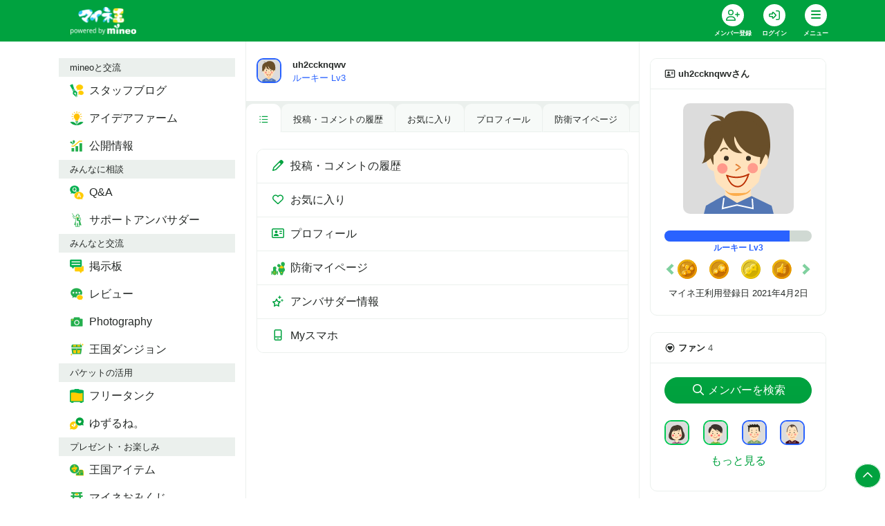

--- FILE ---
content_type: text/html; charset=utf-8
request_url: https://king.mineo.jp/my/49021b16c52699dc/menus
body_size: 11056
content:



<!DOCTYPE html>
<html lang="ja">
  <head>
    <meta charset="utf-8" />
    <meta http-equiv="X-UA-Compatible" content="IE=edge" />
    <meta name="viewport" content="width=device-width, initial-scale=1.0" />
    <title>uh2ccknqwvさんのページ | マイネ王</title>
    <meta name="format-detection" content="telephone=no" /> 
    <meta name="description" content="マルチキャリアMVNOの「mineo」が運営する、全国のmineoユーザー同士やmineoスタッフと交流ができるファンサイト「マイネ王」" />
    <meta name="keywords" content="マイネオ,mineo,MVNO" />
    <meta name="csrf-param" content="authenticity_token" />
<meta name="csrf-token" content="xFuoeK7wiaT7UNUL6GIYVcppZ7KINsTJIrCaxIGoJ7-7WSWwPZkwSA5SfsPQJhPKDMHI1uhMrjYhNMLnfMI2KA" />
    <meta property="fb:app_id" content="1598313743723353" />
<meta property="fb:channel_url" content="https://img.king.mineo.jp/fb_channel.html" />
<meta property="og:site_name" content="マイネ王" />
<meta property="og:title" content="uh2ccknqwvさんのページ | マイネ王" />
<meta property="og:url" content="https://king.mineo.jp/my/49021b16c52699dc/menus" />
<meta property="og:locale" content="ja_JP" />
<meta property="og:type" content="article" />
<meta property="og:image" content="https://img.king.mineo.jp/assets/og-image-b324b1b87cb41e50da6bcd0aa26ebecf8fd76a8cffa6fe68bd4a5ba66172b9ff.png" />
<meta property="og:description" content="マルチキャリアMVNOの「mineo」が運営する、全国のmineoユーザー同士やmineoスタッフと交流ができるファンサイト「マイネ王」" />
<meta property="og:admins" content="1828192583296" />
<meta name="robots" content="noindex" />
    <meta property="session-id" content="" />
<meta property="session-logged_in" content="false" />
<meta property="session-user_active" content="false" />
<meta property="session-accept-gzip" content="true" />
<meta property="session-user_id" content="" />
<meta property="session-user_name" content="" />
<meta property="session-user_eoid" content="false" />
    
    <link rel="stylesheet" href="https://img.king.mineo.jp/assets/manifests/default-99e844b6c31c58b7f6f1f165db4554f8db55321ac5b6a6a6e1b5b56131464332.css" media="all" />
    
    <script src="https://img.king.mineo.jp/assets/manifests/commons-b43af5a742911b60856c8486acfdc5b712ea749dcad81ca2b18cc58a1322a2b6.js"></script>
    <script src="https://img.king.mineo.jp/assets/manifests/default-61b473249376ee0ea833a5b60f319bcd56bb76f90e7ed0869d9cbe057f8ea51c.js"></script>
    <script src="https://cdn-blocks.karte.io/179750f7a0042200bc7a657ef17aa547/builder.js"></script>

    

      <!-- Google Tag Manager -->
<script>(function(w,d,s,l,i){w[l]=w[l]||[];w[l].push({'gtm.start':
new Date().getTime(),event:'gtm.js'});var f=d.getElementsByTagName(s)[0],
j=d.createElement(s),dl=l!='dataLayer'?'&l='+l:'';j.async=true;j.src=
'https://www.googletagmanager.com/gtm.js?id='+i+dl;f.parentNode.insertBefore(j,f);
})(window,document,'script','dataLayer','GTM-KJ3FV8QF');</script>
<!-- End Google Tag Manager -->


    <!-- Global site tag (gtag.js) - Google Analytics -->
<script async src="https://www.googletagmanager.com/gtag/js?id=G-243VLZRZCZ"></script>
<script>
  window.dataLayer = window.dataLayer || [];
  function gtag(){dataLayer.push(arguments);}
  gtag('js', new Date());

  gtag('config', 'G-243VLZRZCZ', {
    'user_id': ''
  });

</script>

<!-- Adobe Analytics Web SDK -->
<script src="https://mineo.jp/websdk/fpid.js"></script>
<script src="https://assets.adobedtm.com/48d3c02f43c0/e004752b9fb8/launch-399917b4b3c2.min.js" async></script>


    <script>
//<![CDATA[
var googletag=googletag||{};googletag.cmd=googletag.cmd||[],function(){var t=document.createElement("script");t.async=!0,t.type="text/javascript";var e="https:"==document.location.protocol;t.src=(e?"https:":"http:")+"//www.googletagservices.com/tag/js/gpt.js";var o=document.getElementsByTagName("script")[0];o.parentNode.insertBefore(t,o)}();
//]]>
</script>


    <link rel="shortcut icon" href="/icon.png?20161215" type="image/png" />
    <link rel="icon" sizes="192x192" href="/icon.png?20161215" type="image/png" />
    <link rel="apple-touch-icon" sizes="180x180" href="/apple-touch-icon.png?20161215" />
    <link rel="apple-touch-icon-precomposed" href="/apple-touch-icon.png?20161215" />
  </head>

  <body>
      <!-- Google Tag Manager (noscript) -->
<noscript><iframe src="https://www.googletagmanager.com/ns.html?id=GTM-KJ3FV8QF"
height="0" width="0" style="display:none;visibility:hidden"></iframe></noscript>
<!-- End Google Tag Manager (noscript) -->

    <div class="fixed-bottom text-right mr-2 mb-4" id="pagetop">
      <a class="p-2 bg-primary rounded-circle text-white internalLink border border-white" href="#top"><i class="far fa-fw fa-chevron-up"></i></a>
    </div>

    <header class="bg-primary sticky-top">
  <div class="header-inner">
    <nav class="navbar navbar-expand navbar-dark p-0">
      <div class="container">
          <a class="navbar-brand pl-3 mr-0" href="/"><img alt="マイネ王" class="img-fluid" src="https://img.king.mineo.jp/assets/mineou-logo-b97600768bb964036f684edbe82091cc81ca670530ed96f9eec6a6f5a79eae81.png" /></a>
          <ul class="navbar-nav py-0">
              <li class="nav-item">
                <div class="dropdown position-relative">
                  <a class="nav-link text-white bg-transparent border-0 text-center align-top px-0" ontouchstart="" style="line-height:1;padding:6px 10px;min-width:60px;" title="会員登録" href="/signup?.done=https%3A%2F%2Fking.mineo.jp%2Fmy%2F49021b16c52699dc%2Fmenus">
                    <div class="fa-stack d-block align-top mx-auto">
                      <i class="fas fa-circle fa-stack-2x"></i>
                      <i class="far fa-user-plus fa-stack-1x text-primary"></i>
                    </div>
                    <small class="font-weight-bold" style="font-size:9px">メンバー登録</small>
                  </a>
                </div>
              </li>

              <li class="nav-item">
                <div class="dropdown position-relative">
                  <a class="nav-link text-white bg-transparent border-0 text-center align-top px-0" ontouchstart="" style="line-height:1;padding:6px 10px;min-width:60px;" title="ログイン" href="/login?.done=https%3A%2F%2Fking.mineo.jp%2Fmy%2F49021b16c52699dc%2Fmenus">
                    <div class="fa-stack d-block align-top mx-auto">
                      <i class="fas fa-circle fa-stack-2x"></i>
                      <i class="far fa-sign-in-alt fa-stack-1x text-primary"></i>
                    </div>
                    <small class="font-weight-bold" style="font-size:9px">ログイン</small>
                  </a>
                </div>
              </li>
            

            <li class="nav-item">
              <div class="dropdown" id="navi" title="メニュー">
                <div class="nav-link hamburger hamburger--collapse text-white border-0 text-center align-top px-0" data-toggle="dropdown" ontouchstart="" style="cursor:pointer;line-height:1;padding:6px 10px;min-width:60px;">
                  <div class="fa-stack d-block align-top mx-auto"><i class="fas fa-circle fa-stack-2x"></i>
                    <div class="hamburger-box">
                      <div class="hamburger-inner"></div>
                    </div>
                  </div>
                  <small class="font-weight-bold" style="font-size:9px">メニュー</small>
                </div>

                <div class="dropdown-menu dropdown-menu-right dropdown-menu-global mr-2" style="font-feature-settings: 'palt'; z-index: 1010">
    <div class="bg-light px-3 py-1 small d-flex justify-content-between"> <span class="text-body">mineoと交流</span></div>
      <div class="row no-gutters mt-1 mb-2">
          <a class="col-3 py-2 text-primary" href="https://king.mineo.jp/staff_blogs">
            <div class="d-flex flex-column align-items-center justify-content-center text-center">
                <img width="30" src="https://img.king.mineo.jp/assets/icons/i-blog-24866d708ba8cbe1d4ba8f81b556b7c27474b400aa83cf0deb4db5de9d0a9414.png" />
              <div class="p-0 align-middle" style="line-height:1.1">
                <small class="font-weight-bold text-dark" style="font-size:11px">スタッフブログ</small>
              </div>
            </div>
</a>          <a class="col-3 py-2 text-primary" href="https://king.mineo.jp/ideas">
            <div class="d-flex flex-column align-items-center justify-content-center text-center">
                <img width="30" src="https://img.king.mineo.jp/assets/icons/i-idea-a17f1f1b93b7ce04ae57b932f75ec2c3f7304241383c00ec35686175bc11a384.png" />
              <div class="p-0 align-middle" style="line-height:1.1">
                <small class="font-weight-bold text-dark" style="font-size:11px">アイデアファーム</small>
              </div>
            </div>
</a>          <a class="col-3 py-2 text-primary" href="https://king.mineo.jp/stats">
            <div class="d-flex flex-column align-items-center justify-content-center text-center">
                <img width="30" src="https://img.king.mineo.jp/assets/icons/i-stats-4ff3bad33ae492b1327d525ba2543a323efe71338fee8fb7eb804f399626ac02.png" />
              <div class="p-0 align-middle" style="line-height:1.1">
                <small class="font-weight-bold text-dark" style="font-size:11px">公開情報</small>
              </div>
            </div>
</a>      </div>
    <div class="bg-light px-3 py-1 small d-flex justify-content-between"> <span class="text-body">みんなに相談</span></div>
      <div class="row no-gutters mt-1 mb-2">
          <a class="col-3 py-2 text-primary" href="https://king.mineo.jp/question-answer">
            <div class="d-flex flex-column align-items-center justify-content-center text-center">
                <img width="30" src="https://img.king.mineo.jp/assets/icons/i-qa-62f904e890d0e8ffb51dc9943922899f3556c249e947759835fe6e570e3dc589.png" />
              <div class="p-0 align-middle" style="line-height:1.1">
                <small class="font-weight-bold text-dark" style="font-size:11px">Q&amp;A</small>
              </div>
            </div>
</a>          <a class="col-3 py-2 text-primary" href="https://king.mineo.jp/ambassadors/support">
            <div class="d-flex flex-column align-items-center justify-content-center text-center">
                <img width="30" src="https://img.king.mineo.jp/assets/icons/i-support_ambassador-7da1f091c4299945e3ce2062f10c248dbb1e3791a5bd3ef811f7631ab928f4f9.png" />
              <div class="p-0 align-middle" style="line-height:1.1">
                <small class="font-weight-bold text-dark" style="font-size:11px">サポートアンバサダー</small>
              </div>
            </div>
</a>      </div>
    <div class="bg-light px-3 py-1 small d-flex justify-content-between"> <span class="text-body">みんなと交流</span></div>
      <div class="row no-gutters mt-1 mb-2">
          <a class="col-3 py-2 text-primary" href="https://king.mineo.jp/reports">
            <div class="d-flex flex-column align-items-center justify-content-center text-center">
                <img width="30" src="https://img.king.mineo.jp/assets/icons/i-bbs-61c06bdbce90605f6eb4bcae87500446bdb061b881819a53321bf48edc3cef7a.png" />
              <div class="p-0 align-middle" style="line-height:1.1">
                <small class="font-weight-bold text-dark" style="font-size:11px">掲示板</small>
              </div>
            </div>
</a>          <a class="col-3 py-2 text-primary" href="https://king.mineo.jp/reviews">
            <div class="d-flex flex-column align-items-center justify-content-center text-center">
                <img width="30" src="https://img.king.mineo.jp/assets/icons/i-review-443f50cf4b1e25ed8f5df528657dd913c75a24dbfb05855a39dd6795fb3d2988.png" />
              <div class="p-0 align-middle" style="line-height:1.1">
                <small class="font-weight-bold text-dark" style="font-size:11px">レビュー</small>
              </div>
            </div>
</a>          <a class="col-3 py-2 text-primary" href="https://king.mineo.jp/photographies">
            <div class="d-flex flex-column align-items-center justify-content-center text-center">
                <img width="30" src="https://img.king.mineo.jp/assets/icons/i-photography-097c9fc3061f01d9aa88fb097aa568473bd68df2194c7b42ff4f34e4af25f5ed.png" />
              <div class="p-0 align-middle" style="line-height:1.1">
                <small class="font-weight-bold text-dark" style="font-size:11px">Photography</small>
              </div>
            </div>
</a>          <a class="col-3 py-2 text-primary" href="https://king.mineo.jp/game/dungeons">
            <div class="d-flex flex-column align-items-center justify-content-center text-center">
                <img width="30" src="https://img.king.mineo.jp/assets/icons/i-dungeon-67540caa11740b2dab956a780579af912e64dcf26774502dc0b2212859d86db6.png" />
              <div class="p-0 align-middle" style="line-height:1.1">
                <small class="font-weight-bold text-dark" style="font-size:11px">王国ダンジョン</small>
              </div>
            </div>
</a>      </div>
    <div class="bg-light px-3 py-1 small d-flex justify-content-between"> <span class="text-body">パケットの活用</span></div>
      <div class="row no-gutters mt-1 mb-2">
          <a class="col-3 py-2 text-primary" href="https://king.mineo.jp/freetank">
            <div class="d-flex flex-column align-items-center justify-content-center text-center">
                <img width="30" src="https://img.king.mineo.jp/assets/icons/i-tank-bbd80fc9611b778f8fd00e85b14b133a419b193233074a4aea0b9f1e0d424d69.png" />
              <div class="p-0 align-middle" style="line-height:1.1">
                <small class="font-weight-bold text-dark" style="font-size:11px">フリータンク</small>
              </div>
            </div>
</a>          <a class="col-3 py-2 text-primary" href="https://king.mineo.jp/yuzurune">
            <div class="d-flex flex-column align-items-center justify-content-center text-center">
                <img width="30" src="https://img.king.mineo.jp/assets/icons/i-yuzurune-0369059015c6a5b5260f0bc45dd24be4a3a6dad04a7de0534d37ac0f63789e61.png" />
              <div class="p-0 align-middle" style="line-height:1.1">
                <small class="font-weight-bold text-dark" style="font-size:11px">ゆずるね。</small>
              </div>
            </div>
</a>      </div>
    <div class="bg-light px-3 py-1 small d-flex justify-content-between"> <span class="text-body">プレゼント・お楽しみ</span></div>
      <div class="row no-gutters mt-1 mb-2">
          <a class="col-3 py-2 text-primary" href="https://king.mineo.jp/bonus_coins/items">
            <div class="d-flex flex-column align-items-center justify-content-center text-center">
                <img width="30" src="https://img.king.mineo.jp/assets/icons/i-bonus_coin_item-90ee0deb391b7252f1109986214211b85881d3906d14d5f130ccd8457ab9c27e.png" />
              <div class="p-0 align-middle" style="line-height:1.1">
                <small class="font-weight-bold text-dark" style="font-size:11px">王国アイテム</small>
              </div>
            </div>
</a>          <a class="col-3 py-2 text-primary" href="https://king.mineo.jp/campaign_omikuji">
            <div class="d-flex flex-column align-items-center justify-content-center text-center">
                <img width="30" src="https://img.king.mineo.jp/assets/icons/i-omikuji-3cd1026bef8f224398c7e8b5c24e5d7f4211765e127e488c5099c3895c0867cd.png" />
              <div class="p-0 align-middle" style="line-height:1.1">
                <small class="font-weight-bold text-dark" style="font-size:11px">マイネおみくじ</small>
              </div>
            </div>
</a>          <a class="col-3 py-2 text-primary" href="https://king.mineo.jp/game/defences">
            <div class="d-flex flex-column align-items-center justify-content-center text-center">
                <img width="30" src="https://img.king.mineo.jp/assets/icons/i-defence-a7dadee0e3c99106458645ebaa342d9e8c1875c2639089f118cce71fcd705c67.png" />
              <div class="p-0 align-middle" style="line-height:1.1">
                <small class="font-weight-bold text-dark" style="font-size:11px">マイネ王防衛軍</small>
              </div>
            </div>
</a>      </div>
    <div class="bg-light px-3 py-1 small d-flex justify-content-between"> <span class="text-body">その他</span></div>
      <div class="row no-gutters mt-1">
          <div class="col-6">
            <a class="nav-link text-primary py-2 small" href="https://king.mineo.jp/stamp_missions">
              <div class="media">
                <i class="far fa-fw fa-circle-chevron-right align-self-center mr-1"></i>
                <div class="media-body align-self-center">マイネ王案内所</div>
              </div>
</a>          </div>
          <div class="col-6">
            <a class="nav-link text-primary py-2 small" href="https://king.mineo.jp/chosa-dan">
              <div class="media">
                <i class="far fa-fw fa-circle-chevron-right align-self-center mr-1"></i>
                <div class="media-body align-self-center">マイネ王調査団</div>
              </div>
</a>          </div>
          <div class="col-6">
            <a class="nav-link text-primary py-2 small" href="https://king.mineo.jp/mipyon">
              <div class="media">
                <i class="far fa-fw fa-circle-chevron-right align-self-center mr-1"></i>
                <div class="media-body align-self-center">マイぴょんルーム</div>
              </div>
</a>          </div>
          <div class="col-6">
            <a class="nav-link text-primary py-2 small" href="https://king.mineo.jp/awards">
              <div class="media">
                <i class="far fa-fw fa-circle-chevron-right align-self-center mr-1"></i>
                <div class="media-body align-self-center">マイネ王アワード</div>
              </div>
</a>          </div>
          <div class="col-6">
            <a class="nav-link text-primary py-2 small" href="https://king.mineo.jp/mineo_history">
              <div class="media">
                <i class="far fa-fw fa-circle-chevron-right align-self-center mr-1"></i>
                <div class="media-body align-self-center">mineoヒストリー</div>
              </div>
</a>          </div>
          <div class="col-6">
            <a class="nav-link text-primary py-2 small" href="https://king.mineo.jp/helps">
              <div class="media">
                <i class="far fa-fw fa-circle-chevron-right align-self-center mr-1"></i>
                <div class="media-body align-self-center">ヘルプ</div>
              </div>
</a>          </div>
      </div>
</div>


<script>
//<![CDATA[
$((function(){$(".dropdown-menu-global").on("click.bs.dropdown.data-api",(o=>o.stopPropagation()))}));
//]]>
</script>


              </div>
            </li>
          </ul>
        

      </div>
    </nav>
</div></header>



<div id="top"></div>





<script>
//<![CDATA[
$("#navi").on("show.bs.dropdown",(function(){$(this).children(".hamburger").addClass("is-active")})),$("#navi").on("shown.bs.dropdown",(function(){var n=$(this).children(".dropdown-menu");n.css("max-height",$(window).height()-60),n.css("overflow-y","scroll")})),$("#navi").on("hide.bs.dropdown",(function(){$(this).children(".hamburger").removeClass("is-active")})),$((function(){}));
//]]>
</script>


    <!-- AfterHeader -->
    
    <!-- /AfterHeader -->

    <!-- container -->
    <div id="mainContent" class="container">

      <!-- PageContent -->
        <div class="row">
    <nav class="col-lg-3 d-none d-lg-block py-4">
      <nav id="left-nav" class="nav nav-pills flex-column position-sticky position-sticky" style="top:84px;z-index:1">
    <div class="bg-light px-3 py-1 small d-flex justify-content-between"><span class="text-body">mineoと交流</span></div>
        <a class="nav-link text-body" href="https://king.mineo.jp/staff_blogs">
          <div class="media">
              <img width="20" height="20" class="mr-2 align-self-center" src="https://img.king.mineo.jp/assets/icons/i-blog-24866d708ba8cbe1d4ba8f81b556b7c27474b400aa83cf0deb4db5de9d0a9414.png" />
            <div class="media-body align-self-center ">スタッフブログ</div>
          </div>
</a>        <a class="nav-link text-body" href="https://king.mineo.jp/ideas">
          <div class="media">
              <img width="20" height="20" class="mr-2 align-self-center" src="https://img.king.mineo.jp/assets/icons/i-idea-a17f1f1b93b7ce04ae57b932f75ec2c3f7304241383c00ec35686175bc11a384.png" />
            <div class="media-body align-self-center ">アイデアファーム</div>
          </div>
</a>        <a class="nav-link text-body" href="https://king.mineo.jp/stats">
          <div class="media">
              <img width="20" height="20" class="mr-2 align-self-center" src="https://img.king.mineo.jp/assets/icons/i-stats-4ff3bad33ae492b1327d525ba2543a323efe71338fee8fb7eb804f399626ac02.png" />
            <div class="media-body align-self-center ">公開情報</div>
          </div>
</a>    <div class="bg-light px-3 py-1 small d-flex justify-content-between"><span class="text-body">みんなに相談</span></div>
        <a class="nav-link text-body" href="https://king.mineo.jp/question-answer">
          <div class="media">
              <img width="20" height="20" class="mr-2 align-self-center" src="https://img.king.mineo.jp/assets/icons/i-qa-62f904e890d0e8ffb51dc9943922899f3556c249e947759835fe6e570e3dc589.png" />
            <div class="media-body align-self-center ">Q&amp;A</div>
          </div>
</a>        <a class="nav-link text-body" href="https://king.mineo.jp/ambassadors/support">
          <div class="media">
              <img width="20" height="20" class="mr-2 align-self-center" src="https://img.king.mineo.jp/assets/icons/i-support_ambassador-7da1f091c4299945e3ce2062f10c248dbb1e3791a5bd3ef811f7631ab928f4f9.png" />
            <div class="media-body align-self-center ">サポートアンバサダー</div>
          </div>
</a>    <div class="bg-light px-3 py-1 small d-flex justify-content-between"><span class="text-body">みんなと交流</span></div>
        <a class="nav-link text-body" href="https://king.mineo.jp/reports">
          <div class="media">
              <img width="20" height="20" class="mr-2 align-self-center" src="https://img.king.mineo.jp/assets/icons/i-bbs-61c06bdbce90605f6eb4bcae87500446bdb061b881819a53321bf48edc3cef7a.png" />
            <div class="media-body align-self-center ">掲示板</div>
          </div>
</a>        <a class="nav-link text-body" href="https://king.mineo.jp/reviews">
          <div class="media">
              <img width="20" height="20" class="mr-2 align-self-center" src="https://img.king.mineo.jp/assets/icons/i-review-443f50cf4b1e25ed8f5df528657dd913c75a24dbfb05855a39dd6795fb3d2988.png" />
            <div class="media-body align-self-center ">レビュー</div>
          </div>
</a>        <a class="nav-link text-body" href="https://king.mineo.jp/photographies">
          <div class="media">
              <img width="20" height="20" class="mr-2 align-self-center" src="https://img.king.mineo.jp/assets/icons/i-photography-097c9fc3061f01d9aa88fb097aa568473bd68df2194c7b42ff4f34e4af25f5ed.png" />
            <div class="media-body align-self-center ">Photography</div>
          </div>
</a>        <a class="nav-link text-body" href="https://king.mineo.jp/game/dungeons">
          <div class="media">
              <img width="20" height="20" class="mr-2 align-self-center" src="https://img.king.mineo.jp/assets/icons/i-dungeon-67540caa11740b2dab956a780579af912e64dcf26774502dc0b2212859d86db6.png" />
            <div class="media-body align-self-center ">王国ダンジョン</div>
          </div>
</a>    <div class="bg-light px-3 py-1 small d-flex justify-content-between"><span class="text-body">パケットの活用</span></div>
        <a class="nav-link text-body" href="https://king.mineo.jp/freetank">
          <div class="media">
              <img width="20" height="20" class="mr-2 align-self-center" src="https://img.king.mineo.jp/assets/icons/i-tank-bbd80fc9611b778f8fd00e85b14b133a419b193233074a4aea0b9f1e0d424d69.png" />
            <div class="media-body align-self-center ">フリータンク</div>
          </div>
</a>        <a class="nav-link text-body" href="https://king.mineo.jp/yuzurune">
          <div class="media">
              <img width="20" height="20" class="mr-2 align-self-center" src="https://img.king.mineo.jp/assets/icons/i-yuzurune-0369059015c6a5b5260f0bc45dd24be4a3a6dad04a7de0534d37ac0f63789e61.png" />
            <div class="media-body align-self-center ">ゆずるね。</div>
          </div>
</a>    <div class="bg-light px-3 py-1 small d-flex justify-content-between"><span class="text-body">プレゼント・お楽しみ</span></div>
        <a class="nav-link text-body" href="https://king.mineo.jp/bonus_coins/items">
          <div class="media">
              <img width="20" height="20" class="mr-2 align-self-center" src="https://img.king.mineo.jp/assets/icons/i-bonus_coin_item-90ee0deb391b7252f1109986214211b85881d3906d14d5f130ccd8457ab9c27e.png" />
            <div class="media-body align-self-center ">王国アイテム</div>
          </div>
</a>        <a class="nav-link text-body" href="https://king.mineo.jp/campaign_omikuji">
          <div class="media">
              <img width="20" height="20" class="mr-2 align-self-center" src="https://img.king.mineo.jp/assets/icons/i-omikuji-3cd1026bef8f224398c7e8b5c24e5d7f4211765e127e488c5099c3895c0867cd.png" />
            <div class="media-body align-self-center ">マイネおみくじ</div>
          </div>
</a>        <a class="nav-link text-body" href="https://king.mineo.jp/game/defences">
          <div class="media">
              <img width="20" height="20" class="mr-2 align-self-center" src="https://img.king.mineo.jp/assets/icons/i-defence-a7dadee0e3c99106458645ebaa342d9e8c1875c2639089f118cce71fcd705c67.png" />
            <div class="media-body align-self-center ">マイネ王防衛軍</div>
          </div>
</a>    <div class="bg-light px-3 py-1 small d-flex justify-content-between"><span class="text-body">その他</span></div>
        <a class="nav-link " href="https://king.mineo.jp/stamp_missions">
          <div class="media">
            <i class="far fa-fw fa-circle-chevron-right align-self-center mr-1"></i>
            <div class="media-body align-self-center">マイネ王案内所</div>
          </div>
</a>        <a class="nav-link " href="https://king.mineo.jp/chosa-dan">
          <div class="media">
            <i class="far fa-fw fa-circle-chevron-right align-self-center mr-1"></i>
            <div class="media-body align-self-center">マイネ王調査団</div>
          </div>
</a>        <a class="nav-link " href="https://king.mineo.jp/mipyon">
          <div class="media">
            <i class="far fa-fw fa-circle-chevron-right align-self-center mr-1"></i>
            <div class="media-body align-self-center">マイぴょんルーム</div>
          </div>
</a>        <a class="nav-link " href="https://king.mineo.jp/awards">
          <div class="media">
            <i class="far fa-fw fa-circle-chevron-right align-self-center mr-1"></i>
            <div class="media-body align-self-center">マイネ王アワード</div>
          </div>
</a>        <a class="nav-link " href="https://king.mineo.jp/mineo_history">
          <div class="media">
            <i class="far fa-fw fa-circle-chevron-right align-self-center mr-1"></i>
            <div class="media-body align-self-center">mineoヒストリー</div>
          </div>
</a>        <a class="nav-link " href="https://king.mineo.jp/helps">
          <div class="media">
            <i class="far fa-fw fa-circle-chevron-right align-self-center mr-1"></i>
            <div class="media-body align-self-center">ヘルプ</div>
          </div>
</a></nav>

<script>
//<![CDATA[
$((function(){var i=$("#left-nav").height()+90;i+=$(".quick-nav").height()||0,$(window).height()<i&&$("#left-nav").removeClass("position-sticky")}));
//]]>
</script>

    </nav>

    <main class="col-lg-6 border-left border-right py-4">
      <div id="flashArea">
    <div id="flashNotice" class="alert alert-success rounded-0 alert-dismissible fade show position-relative" title="クリックすると閉じます" style="display:none;">
      <span class="message break-word"></span>
      <button type="button" class="close" aria-hidden="true">&times;</button>
    </div>
      <div id="flashAlert" class="alert alert-danger rounded-0 alert-dismissible fade show position-relative" title="クリックすると閉じます" style="display:none;">
      <span class="message break-word"></span>
      <button type="button" class="close" aria-hidden="true">&times;</button>
    </div>
  
</div>

<script>
//<![CDATA[
$((function(){var s=!1;$("#flashArea .alert").each((function(){$(this).css({cursor:"pointer"}),$(this).on("click",(function(){$(this).fadeOut(250,(function(){$("#flashArea").removeClass()}))})),$(this).find(".message").text().length>0&&($(this).fadeIn(750),s=!0)})),s&&$("#flashArea").addClass("mx-n3 mt-n4")}));
//]]>
</script>




<noscript>
  <div class="alert alert-warning text-center">
    <p><b>JavaScriptを有効にしてお使いください</b>
    <p>JavaScriptの設定方法は<a target="_blank" href="http://search.yahoo.co.jp/search?p=JavaScript%E3%81%AE%E8%A8%AD%E5%AE%9A%E6%96%B9%E6%B3%95&amp;ei=UTF-8" rel="nofollow">こちらの検索結果</a>を参考にしてください
  </div>
</noscript>

<div id="browserWarning"></div>
<script>
//<![CDATA[
$((function(){var e=[];if(jQuery.support.tbody){1!=navigator.cookieEnabled&&(e.push('<div class="alert alert-warning text-center">'),e.push("  <p><b>Cookie\u3092\u6709\u52b9\u306b\u3057\u3066\u304a\u4f7f\u3044\u304f\u3060\u3055\u3044</b>"),e.push('  <p>Cookie\u306e\u8a2d\u5b9a\u65b9\u6cd5\u306f<a target="_blank" href="http://search.yahoo.co.jp/search?p=Cookie%E3%81%AE%E8%A8%AD%E5%AE%9A%E6%96%B9%E6%B3%95&amp;ei=UTF-8" rel="nofollow">\u3053\u3061\u3089\u306e\u691c\u7d22\u7d50\u679c</a>\u3092\u53c2\u8003\u306b\u3057\u3066\u304f\u3060\u3055\u3044\u3002'),e.push("</div>"));var a="FontAwesome";$("<span>").css("font-family",a).css("font-family")!=a&&(e.push('<div class="alert alert-warning text-center">'),e.push("  <p><b>\u304a\u5ba2\u69d8\u306e\u30d6\u30e9\u30a6\u30b6\u306e\u8a2d\u5b9a\u3067\u306f\u3001\u8868\u793a\u8981\u7d20\u306e\u4e00\u90e8\u304c\u6b63\u3057\u304f\u8868\u793a\u3055\u308c\u3066\u3044\u307e\u305b\u3093\u3002</b>"),e.push("  <p>\u30d6\u30e9\u30a6\u30b6\u306e\u8a2d\u5b9a\u753b\u9762\u3067\u300cWeb\u30da\u30fc\u30b8\u304c\u6307\u5b9a\u3057\u305f\u30d5\u30a9\u30f3\u30c8\u3092\u4f7f\u7528\u3059\u308b\u300d\u3088\u3046\u306b\u8a2d\u5b9a\u3092\u5909\u66f4\u3057\u3066\u304f\u3060\u3055\u3044\u3002"),e.push("</div>")),e.length>0&&$("#browserWarning").html(e.join("\n"))}else location.href="/browser_warning"}));
//]]>
</script>



      <header class="media position-relative mt-n4 mx-n3 px-3 py-3 py-md-4">
  <a title="uh2ccknqwv" href="/my/49021b16c52699dc"><img alt="uh2ccknqwv" title="uh2ccknqwv" tooltip="true" class="rounded mr-3 border-rookie imageSvg" show_frame="true" width="36" hight="36" data-image-svg="https://img.king.mineo.jp/assets/avatars/avatar-m20-2-1-a4c4e4a1da4a265089354b04499360cc9d02b058a6209d610de08caceb741615.svg" data-image-svgz="https://img.king.mineo.jp/assets/avatars/avatar-m20-2-1-aa545978522022bbe6ad6a6451672b785b324d3a021fae22de75c167f43cc259.svgz" src="https://img.king.mineo.jp/assets/avatars/avatar-m20-2-1-aa545978522022bbe6ad6a6451672b785b324d3a021fae22de75c167f43cc259.svgz" /></a>
  <div class="media-body align-self-center small">
    <a title="uh2ccknqwv" class="stretched-link text-body font-weight-bold" href="/my/49021b16c52699dc">uh2ccknqwv</a><br>
    
    <span class="text-rookie">ルーキー Lv3</span>
  </div>
  
</header>

      <nav class="nav nav-tabs nav-underline small mb-4 mx-n3 pt-1 border-0 autoScrollNav">


  <a class="nav-link text-body py-2 active" href="/my/49021b16c52699dc/menus"><i class="far fa-fw fa-list-ul"></i></a>
    <a class="nav-link text-body py-2" href="/my/49021b16c52699dc/contents">投稿・コメントの履歴</a>
      <a class="nav-link text-body py-2" href="/my/49021b16c52699dc/favorites">お気に入り</a>
      <a class="nav-link text-body py-2" href="/my/49021b16c52699dc/profile">プロフィール</a>
      <a class="nav-link text-body py-2" href="/my/49021b16c52699dc/game_defence_profile">防衛マイページ</a>
      <a class="nav-link text-body py-2" href="/my/49021b16c52699dc/ambassadors">アンバサダー情報</a>
      <a class="nav-link text-body py-2" href="/my/49021b16c52699dc/items">Myスマホ</a>
  
</nav>

      


      <section class="mb-4">
  <div class="card">
    <div class="list-group list-group-flush">

        <a class="list-group-item list-group-item-action text-body" href="/my/49021b16c52699dc/contents">
            <i class="far fa-fw mr-2 text-primary fa-pen"></i>投稿・コメントの履歴
        </a>
              <a class="list-group-item list-group-item-action text-body" href="/my/49021b16c52699dc/favorites">
            <i class="far fa-fw mr-2 text-primary fa-heart"></i>お気に入り
        </a>
              <a class="list-group-item list-group-item-action text-body" href="/my/49021b16c52699dc/profile">
            <i class="far fa-fw mr-2 text-primary fa-address-card"></i>プロフィール
        </a>
              <a class="list-group-item list-group-item-action text-body" href="/my/49021b16c52699dc/game_defence_profile">
            <img class="mr-2 align-self-center" src="https://img.king.mineo.jp/assets/icons/i-defence-a7dadee0e3c99106458645ebaa342d9e8c1875c2639089f118cce71fcd705c67.png" width="20" height="20" />防衛マイページ
        </a>
              <a class="list-group-item list-group-item-action text-body" href="/my/49021b16c52699dc/ambassadors">
            <i class="far fa-fw mr-2 text-primary fa-stars"></i>アンバサダー情報
        </a>
              <a class="list-group-item list-group-item-action text-body" href="/my/49021b16c52699dc/items">
            <i class="far fa-fw mr-2 text-primary fa-mobile-android-alt"></i>Myスマホ
        </a>
      
    </div>
  </div>
</section>


    </main>

    <aside class="col-lg-3 py-4">
      
<section class="mb-4">
  <div class="card">
    <div class="card-header bg-white font-weight-bold small">
      <i class="far fa-fw fa-address-card mr-1"></i>uh2ccknqwvさん
    </div>
    <div class="card-body">
      <div class="mb-4">
        <div class="text-center">
          <a title="uh2ccknqwv" href="/my/49021b16c52699dc"><img alt="uh2ccknqwv" title="uh2ccknqwv" tooltip="true" class="img-fluid mx-auto d-block rounded imageSvg" show_frame="true" data-image-svg="https://img.king.mineo.jp/assets/avatars/avatar-m20-2-1-a4c4e4a1da4a265089354b04499360cc9d02b058a6209d610de08caceb741615.svg" data-image-svgz="https://img.king.mineo.jp/assets/avatars/avatar-m20-2-1-aa545978522022bbe6ad6a6451672b785b324d3a021fae22de75c167f43cc259.svgz" src="https://img.king.mineo.jp/assets/avatars/avatar-m20-2-1-aa545978522022bbe6ad6a6451672b785b324d3a021fae22de75c167f43cc259.svgz" width="160" height="160" /></a>
        </div>
      </div>
      <div class="mb-2">
        <div class="progress"><div class="progress-bar bg-rank-rookie" role="progressbar" aria-valuenow="85" aria-valuemax="100" style="text-align:left; min-width:8em; width:85%;"></div></div><div class="badge d-block text-rookie text-center">ルーキー Lv3</div>
      </div>



          <div class="carousel slide mb-2" id="medals" data-ride="carousel" data-interval="false">
            <div class="carousel-inner">
                <div class="carousel-item active" data-target="#medals" data-slide-to="0">
                  <div class="container">
                    <div class="d-flex">
                        <div class="col px-1">
                          <img alt="銅メダル「チップマスター」" class="img-fluid imageSvg" data-image-svg="https://img.king.mineo.jp/medals/give_tip-bronze.svg" data-image-svgz="https://img.king.mineo.jp/assets/medals/give_tip-bronze-054a2d396565d65319dd2903356220b81b218cce7e6ee12b8f6398920e8ff516.svgz" data-toggle="tooltip" data-title="銅メダル「チップマスター」" data-placement="bottom" data-container="body" src="https://img.king.mineo.jp/assets/medals/give_tip-bronze-054a2d396565d65319dd2903356220b81b218cce7e6ee12b8f6398920e8ff516.svgz" width="28" height="28" />
                        </div>
                                              <div class="col px-1">
                          <img alt="銅メダル「ポジティブマスター」" class="img-fluid imageSvg" data-image-svg="https://img.king.mineo.jp/medals/happy-bronze.svg" data-image-svgz="https://img.king.mineo.jp/assets/medals/happy-bronze-dd0a33e4e967724baf6e6a15e9d522effb2fe3d938d677b9906ac7154fb13724.svgz" data-toggle="tooltip" data-title="銅メダル「ポジティブマスター」" data-placement="bottom" data-container="body" src="https://img.king.mineo.jp/assets/medals/happy-bronze-dd0a33e4e967724baf6e6a15e9d522effb2fe3d938d677b9906ac7154fb13724.svgz" width="28" height="28" />
                        </div>
                                              <div class="col px-1">
                          <img alt="金メダル「ゆずるね。マスター」" class="img-fluid imageSvg" data-image-svg="https://img.king.mineo.jp/assets/medals/yuzurune-gold-c853d156e382ea058aa9e5717a540e75e831677d57bc48e085309203dddd2f50.svg" data-image-svgz="https://img.king.mineo.jp/assets/medals/yuzurune-gold-efbc4bb6de147f8f2b3417d4b840ba99018052e3eac8240e63f836ea7de55bbd.svgz" data-toggle="tooltip" data-title="金メダル「ゆずるね。マスター」" data-placement="bottom" data-container="body" src="https://img.king.mineo.jp/assets/medals/yuzurune-gold-efbc4bb6de147f8f2b3417d4b840ba99018052e3eac8240e63f836ea7de55bbd.svgz" width="28" height="28" />
                        </div>
                                              <div class="col px-1">
                          <img alt="銅メダル「ナイス！コレクター」" class="img-fluid imageSvg" data-image-svg="https://img.king.mineo.jp/assets/medals/nods-bronze-aae35b0fcaaaf2f4d28e73da7f5077d62a16ecf03a1281157259f19c1e22d626.svg" data-image-svgz="https://img.king.mineo.jp/assets/medals/nods-bronze-960f9fd88e4bc752d73b5d3a72d9f711c55ffe3819c83c7e1c672986d4bb2c3c.svgz" data-toggle="tooltip" data-title="銅メダル「ナイス！コレクター」" data-placement="bottom" data-container="body" src="https://img.king.mineo.jp/assets/medals/nods-bronze-960f9fd88e4bc752d73b5d3a72d9f711c55ffe3819c83c7e1c672986d4bb2c3c.svgz" width="28" height="28" />
                        </div>
                      
                    </div>
                  </div>
                </div>
              
            </div>
            <a class="carousel-control-prev" href="#medals" data-slide="prev">
              <span class="carousel-control-prev-icon"></span>
            </a>
            <a class="carousel-control-next" href="#medals" data-slide="next">
              <span class="carousel-control-next-icon"></span>
            </a>
          </div>
        
      
      







      <div class="text-center"><small>マイネ王利用登録日 2021年4月2日</small></div>
    </div>


  </div>
</section>



<section class="mb-4">
  <div class="card">
    <div class="card-header bg-white small">
      <i class="far fa-fw fa-heart-circle mr-1"></i><span class="font-weight-bold">ファン</span>
      <span class="text-secondary">4</span>
    </div>
    <div class="card-body">
      <div class="mb-4">
        <a class="btn btn-primary btn-block rounded-pill" href="/stats/member#search_member">
          <i class="far fa-fw fa-search mr-1"></i>メンバーを検索
</a>      </div>
          <div class="form-row">
              <div class="col">
                <a title="m1307424405" href="/my/166a033ccdf8ac62"><img alt="m1307424405" title="m1307424405" tooltip="true" class="rounded mr-3 img-fluid border-light imageSvg" show_frame="true" data-image-svg="https://img.king.mineo.jp/assets/avatars/avatar-f20-2-2-ef823f7eaa4b7c8cbdae850340e54e15837647a3095d607d5abc6b2520bc2264.svg" data-image-svgz="https://img.king.mineo.jp/assets/avatars/avatar-f20-2-2-85eba3c06c47004bbbcdf55d00526a98f35adcdcfea3fdc5cfef5e2e6b766e07.svgz" src="https://img.king.mineo.jp/assets/avatars/avatar-f20-2-2-85eba3c06c47004bbbcdf55d00526a98f35adcdcfea3fdc5cfef5e2e6b766e07.svgz" width="36" height="36" /></a>
              </div>
                          <div class="col">
                <a title="m9452667100" href="/my/029fe8808d9277c7"><img alt="m9452667100" title="m9452667100" tooltip="true" class="rounded mr-3 img-fluid border-light imageSvg" show_frame="true" data-image-svg="https://img.king.mineo.jp/assets/avatars/avatar-f30-1-2-31103741cf79a9dbdd83b1ea4df1b13622995c1dcb52cf839b1ff5e172488695.svg" data-image-svgz="https://img.king.mineo.jp/assets/avatars/avatar-f30-1-2-211b21d4756886b757d6343c378323ffe400b471e4f0934970b1f325de3633cb.svgz" src="https://img.king.mineo.jp/assets/avatars/avatar-f30-1-2-211b21d4756886b757d6343c378323ffe400b471e4f0934970b1f325de3633cb.svgz" width="36" height="36" /></a>
              </div>
                          <div class="col">
                <a title="m6292162822" href="/my/c6135341d68d8a2d"><img alt="m6292162822" title="m6292162822" tooltip="true" class="rounded mr-3 img-fluid border-rookie imageSvg" show_frame="true" data-image-svg="https://img.king.mineo.jp/assets/avatars/avatar-m30-1-2-bd9fe11a27d74c2ed5a18defff4c35db6365e3f20f1a226d037148b1e4df27f2.svg" data-image-svgz="https://img.king.mineo.jp/assets/avatars/avatar-m30-1-2-123dc8dcfe6fdc6e0824a7b01e94080c6751ebc262f5f4cf07664d1b0130fe18.svgz" src="https://img.king.mineo.jp/assets/avatars/avatar-m30-1-2-123dc8dcfe6fdc6e0824a7b01e94080c6751ebc262f5f4cf07664d1b0130fe18.svgz" width="36" height="36" /></a>
              </div>
                          <div class="col">
                <a title="m2871067784" href="/my/b03c38b65e1984a9"><img alt="m2871067784" title="m2871067784" tooltip="true" class="rounded mr-3 img-fluid border-rookie imageSvg" show_frame="true" data-image-svg="https://img.king.mineo.jp/assets/avatars/avatar-m50-3-1-f6d8d284dfd0e7c13655df950f26d587207529fa0919573203e4dbe9adee213f.svg" data-image-svgz="https://img.king.mineo.jp/assets/avatars/avatar-m50-3-1-bd6ad61023a5d7126a8f7ce89fbcc4c77a25b32e5903dfd5443ca0c6ff64210d.svgz" src="https://img.king.mineo.jp/assets/avatars/avatar-m50-3-1-bd6ad61023a5d7126a8f7ce89fbcc4c77a25b32e5903dfd5443ca0c6ff64210d.svgz" width="36" height="36" /></a>
              </div>
            
          </div>
          <div class="my-1 text-center">
            <a class="btn btn-link" href="/my/49021b16c52699dc/fans">もっと見る</a>
          </div>

    </div>
  </div>
</section>

  <section class="mb-4" id="happy_count">
    <div class="card">
      <div class="card-header bg-white font-weight-bold small"><i class="far fa-fw fa-laugh mr-1"></i>Happyカウント(累計)</div>
      <div class="card-body">
        <div class="alert bg-light mb-0 text-center">
          <div class="text-cyan"><b>948 </b><small>Happy</small></div>
        </div>
      </div>
    </div>
  </section>
  
  

  <section class="mb-4">
    <div class="card">
      <div class="card-header bg-white font-weight-bold small"><i class="far fa-fw fa-thumbs-up mr-1"></i>ナイス！をもらった数（累計）</div>
      <div class="card-body">
        <div class="alert bg-light mb-0">
          <div class="text-cyan text-center"><b>154 </b></div>
        </div>
      </div>
    </div>
  </section>
  



  <section class="mb-4">
    <div class="card">
      <div class="card-header bg-white font-weight-bold small">案内所ミッション達成率</div>
      <div class="card-body">
        <div class="alert bg-light mb-0 text-center">
          <div class="small">ミッション実績</div>
          <div class="text-center"><b class="text-pink">7.6%</b><small> (1個/13個)</small></div>
        </div>
      </div>
      <div class="card-footer">
        <a class="btn btn-primary btn-block rounded-pill" href="/stamp_missions">マイネ王案内所へ行く</a>
      </div>
    </div>
  </section>








    </aside>
  </div><!-- / row -->

      <!-- /PageContent -->

    </div><!-- / container -->

    <nav class="border-top py-0">
  <div class="container break-word">
    <ol class="breadcrumb mb-0 bg-white small" itemscope itemtype="http://schema.org/BreadcrumbList">
        <li class="breadcrumb-item " itemprop="itemListElement" itemscope itemtype="http://schema.org/ListItem" id="">
          <a itemprop="item" href="/"><span itemprop="name">マイネ王</span></a>
          <meta itemprop="position" content="1" />
        </li>
              <li class="breadcrumb-item active" itemprop="itemListElement" itemscope itemtype="http://schema.org/ListItem" id="">
          <span itemprop="name">uh2ccknqwvさんのページ</span>
          <meta itemprop="position" content="2" />
        </li>
      
    </ol>
  </div>
</nav>


    <footer class="bg-primary text-white py-4">
    <div class="text-center mb-2">
      <a target="_blank" href="https://mineo.jp">
        <img width="112" class="mx-auto" src="https://img.king.mineo.jp/assets/mineo-footer-logo-b2d156b132497e2ab19f26be1a07d085f44f5b831672f98430641462c1a6f166.png" />
      </a>
    </div>
    <div class="container text-center">
      <ul class="list-inline small">
        <li class="list-inline-item my-2"><a class="text-white" href="/beginner_guide.html">はじめてガイド</a></li>
        <li class="list-inline-item my-2"><a class="text-white" href="/helps">ヘルプ</a></li>
        <li class="list-inline-item my-2"><a class="text-white" href="/inquiries/new">お問い合わせ</a></li>
        <li class="list-inline-item my-2"><a class="text-white" href="/terms.html">利用規約</a></li>
        <li class="list-inline-item my-2"><a class="text-white" href="/privacy.html">プライバシーポリシー</a></li>
        <li class="list-inline-item my-2"><a target="_blank" class="text-white" href="https://optage.co.jp/info/informative.html">Cookie等の外部送信について</a></li>
        <li class="list-inline-item my-2"><a class="text-white" href="/company.html">運営会社</a></li>
      </ul>
      <ul class="list-inline small">
          <li class="list-inline-item my-2">
            <a target="_blank" rel="nofollow noopener" href="https://x.com/mineojp">
              <div class="fa-stack fa-lg">
                <i class="fas fa-circle fa-stack-2x text-white"></i>
                <i class="fab fa-x-twitter text-x fa-stack-1x"></i>
              </div>
            </a>
          </li>
                  <li class="list-inline-item my-2">
            <a target="_blank" rel="nofollow noopener" href="https://www.facebook.com/mineo.jp">
              <div class="fa-stack fa-lg">
                <i class="fas fa-circle fa-stack-2x text-white"></i>
                <i class="fab fa-facebook-f text-facebook fa-stack-1x"></i>
              </div>
            </a>
          </li>
                  <li class="list-inline-item my-2">
            <a target="_blank" rel="nofollow noopener" href="https://www.instagram.com/mineo_jp/">
              <div class="fa-stack fa-lg">
                <i class="fas fa-circle fa-stack-2x text-white"></i>
                <i class="fab fa-instagram text-instagram fa-stack-1x"></i>
              </div>
            </a>
          </li>
                  <li class="list-inline-item my-2">
            <a target="_blank" rel="nofollow noopener" href="https://line.me/R/ti/p/TIcbrI8Mkq">
              <div class="fa-stack fa-lg">
                <i class="fas fa-circle fa-stack-2x text-white"></i>
                <i class="fas fa-comment text-line fa-stack-1x"></i>
              </div>
            </a>
          </li>
                  <li class="list-inline-item my-2">
            <a target="_blank" rel="nofollow noopener" href="https://www.youtube.com/channel/UCRjsRecL5WMplSUk60hNz3Q">
              <div class="fa-stack fa-lg">
                <i class="fas fa-circle fa-stack-2x text-white"></i>
                <i class="fab fa-youtube text-youtube fa-stack-1x"></i>
              </div>
            </a>
          </li>
        
      </ul>

      <hr class="my-4">

      <nav class="form-row text-left small">
        <div class="col-6 col-lg-3">
          <ul class="list-unstyled mb-2">
              <li class="mb-2">
                <a class="text-white d-inline-block py-1" href="/"><i class="far fa-fw fa-chevron-circle-right mr-1"></i>マイネ王TOP</a>


              </li>
                          <li class="mb-2">
                <a class="text-white d-inline-block py-1" href="/question-answer"><i class="far fa-fw fa-chevron-circle-right mr-1"></i>Q&amp;A</a>


              </li>
                          <li class="mb-2">
                <a class="text-white d-inline-block py-1" href="/reports"><i class="far fa-fw fa-chevron-circle-right mr-1"></i>掲示板</a>

                  <ul class="list-unstyled small">
                      <li>
                        <a class="text-white d-inline-block py-1" href="/reports/%E3%83%A2%E3%83%90%E3%82%A4%E3%83%AB%E3%83%BBIT"><i class="far fa-fw fa-xs fa-minus ml-1 mr-2"></i>モバイル・IT</a>
                      </li>
                                          <li>
                        <a class="text-white d-inline-block py-1" href="/reports/%E4%BA%A4%E6%B5%81%E3%82%B9%E3%83%9A%E3%83%BC%E3%82%B9"><i class="far fa-fw fa-xs fa-minus ml-1 mr-2"></i>交流スペース</a>
                      </li>
                    
                  </ul>
                
              </li>
                          <li class="mb-2">
                <a class="text-white d-inline-block py-1" href="/ideas"><i class="far fa-fw fa-chevron-circle-right mr-1"></i>アイデア ファーム</a>

                  <ul class="list-unstyled small">
                      <li>
                        <a class="text-white d-inline-block py-1" href="/ideas/similar_ideas"><i class="far fa-fw fa-xs fa-minus ml-1 mr-2"></i>類似アイデア集</a>
                      </li>
                                          <li>
                        <a class="text-white d-inline-block py-1" href="/ideas/completed_ideas"><i class="far fa-fw fa-xs fa-minus ml-1 mr-2"></i>実現済みアイデア</a>
                      </li>
                    
                  </ul>
                
              </li>
                          <li class="mb-2">
                <a class="text-white d-inline-block py-1" href="/staff_blogs"><i class="far fa-fw fa-chevron-circle-right mr-1"></i>スタッフブログ</a>


              </li>
            
          </ul>
        </div>
                <div class="col-6 col-lg-3">
          <ul class="list-unstyled mb-2">
              <li class="mb-2">
                <a class="text-white d-inline-block py-1" href="/freetank"><i class="far fa-fw fa-chevron-circle-right mr-1"></i>フリータンク</a>

                  <ul class="list-unstyled small">
                      <li>
                        <a class="text-white d-inline-block py-1" href="/freetank/put"><i class="far fa-fw fa-xs fa-minus ml-1 mr-2"></i>フリータンクに入れる</a>
                      </li>
                                          <li>
                        <a class="text-white d-inline-block py-1" href="/freetank/get"><i class="far fa-fw fa-xs fa-minus ml-1 mr-2"></i>フリータンクから引き出す</a>
                      </li>
                                          <li>
                        <a class="text-white d-inline-block py-1" href="/freetank/about_disaster"><i class="far fa-fw fa-xs fa-minus ml-1 mr-2"></i>災害支援タンク</a>
                      </li>
                    
                  </ul>
                
              </li>
                          <li class="mb-2">
                <a class="text-white d-inline-block py-1" href="/share_space"><i class="far fa-fw fa-chevron-circle-right mr-1"></i>シェアスペース</a>


              </li>
                          <li class="mb-2">
                <a class="text-white d-inline-block py-1" href="/yuzurune"><i class="far fa-fw fa-chevron-circle-right mr-1"></i>ゆずるね。</a>

                  <ul class="list-unstyled small">
                      <li>
                        <a class="text-white d-inline-block py-1" href="/yuzurune/mission_index"><i class="far fa-fw fa-xs fa-minus ml-1 mr-2"></i>みんなでゆずるね。</a>
                      </li>
                                          <li>
                        <a class="text-white d-inline-block py-1" href="/yuzurune/reports"><i class="far fa-fw fa-xs fa-minus ml-1 mr-2"></i>みんなでゆずるね。掲示板</a>
                      </li>
                    
                  </ul>
                
              </li>
                          <li class="mb-2">
                <a class="text-white d-inline-block py-1" href="/reviews"><i class="far fa-fw fa-chevron-circle-right mr-1"></i>レビュー</a>


              </li>
            
          </ul>
        </div>
                <div class="col-6 col-lg-3">
          <ul class="list-unstyled mb-2">
              <li class="mb-2">
                <a class="text-white d-inline-block py-1" href="/stats"><i class="far fa-fw fa-chevron-circle-right mr-1"></i>公開情報</a>

                  <ul class="list-unstyled small">
                      <li>
                        <a class="text-white d-inline-block py-1" href="/stats/network_status"><i class="far fa-fw fa-xs fa-minus ml-1 mr-2"></i>ネットワーク</a>
                      </li>
                                          <li>
                        <a class="text-white d-inline-block py-1" href="/stats/one_tank"><i class="far fa-fw fa-xs fa-minus ml-1 mr-2"></i>マイネ王</a>
                      </li>
                                          <li>
                        <a class="text-white d-inline-block py-1" href="/stats/charactor"><i class="far fa-fw fa-xs fa-minus ml-1 mr-2"></i>mineoキャラクター</a>
                      </li>
                    
                  </ul>
                
              </li>
                          <li class="mb-2">
                <a class="text-white d-inline-block py-1" href="/ambassadors"><i class="far fa-fw fa-chevron-circle-right mr-1"></i>mineoアンバサダー</a>

                  <ul class="list-unstyled small">
                      <li>
                        <a class="text-white d-inline-block py-1" href="https://mineo.jp/ambassadors/syokai/"><i class="far fa-fw fa-xs fa-minus ml-1 mr-2"></i>紹介アンバサダー <i class="fa fa-external-link-square"></i></a>
                      </li>
                                          <li>
                        <a class="text-white d-inline-block py-1" href="/ambassadors/support"><i class="far fa-fw fa-xs fa-minus ml-1 mr-2"></i>サポートアンバサダー</a>
                      </li>
                                          <li>
                        <a class="text-white d-inline-block py-1" href="/ambassadors/support#now_support"><i class="far fa-fw fa-xs fa-minus ml-1 mr-2"></i>今すぐサポートを依頼する</a>
                      </li>
                                          <li>
                        <a class="text-white d-inline-block py-1" href="/ambassadors/co_creation"><i class="far fa-fw fa-xs fa-minus ml-1 mr-2"></i>共創アンバサダー</a>
                      </li>
                                          <li>
                        <a class="text-white d-inline-block py-1" href="/ambassadors/guide"><i class="far fa-fw fa-xs fa-minus ml-1 mr-2"></i>アンバサダーご利用ガイド</a>
                      </li>
                    
                  </ul>
                
              </li>
                          <li class="mb-2">
                <a class="text-white d-inline-block py-1" href="/chosa-dan"><i class="far fa-fw fa-chevron-circle-right mr-1"></i>マイネ王調査団</a>


              </li>
                          <li class="mb-2">
                <a class="text-white d-inline-block py-1" href="/stamp_missions"><i class="far fa-fw fa-chevron-circle-right mr-1"></i>マイネ王案内所</a>


              </li>
            
          </ul>
        </div>
                <div class="col-6 col-lg-3">
          <ul class="list-unstyled mb-2">
              <li class="mb-2">
                <a class="text-white d-inline-block py-1" href="/game/dungeons"><i class="far fa-fw fa-chevron-circle-right mr-1"></i>王国ダンジョン</a>


              </li>
                          <li class="mb-2">
                <a class="text-white d-inline-block py-1" href="/game/defences"><i class="far fa-fw fa-chevron-circle-right mr-1"></i>マイネ王防衛軍</a>


              </li>
                          <li class="mb-2">
                <a class="text-white d-inline-block py-1" href="/photographies"><i class="far fa-fw fa-chevron-circle-right mr-1"></i>Photography</a>


              </li>
                          <li class="mb-2">
                <a class="text-white d-inline-block py-1" href="/mineo_history"><i class="far fa-fw fa-chevron-circle-right mr-1"></i>mineoヒストリー</a>


              </li>
                          <li class="mb-2">
                <a class="text-white d-inline-block py-1" href="/awards"><i class="far fa-fw fa-chevron-circle-right mr-1"></i>マイネ王アワード</a>


              </li>
                          <li class="mb-2">
                <a class="text-white d-inline-block py-1" href="/happy_stories"><i class="far fa-fw fa-chevron-circle-right mr-1"></i>mineo HAPPY STORY</a>


              </li>
                          <li class="mb-2">
                <a class="text-white d-inline-block py-1" href="/bonus_coins/about"><i class="far fa-fw fa-chevron-circle-right mr-1"></i>ファン∞とく(mineoコイン)</a>

                  <ul class="list-unstyled small">
                      <li>
                        <a class="text-white d-inline-block py-1" href="/campaign_omikuji"><i class="far fa-fw fa-xs fa-minus ml-1 mr-2"></i>マイネおみくじ</a>
                      </li>
                                          <li>
                        <a class="text-white d-inline-block py-1" href="/bonus_coins/items"><i class="far fa-fw fa-xs fa-minus ml-1 mr-2"></i>王国アイテム</a>
                      </li>
                                          <li>
                        <a class="text-white d-inline-block py-1" href="/bonus_coins/events"><i class="far fa-fw fa-xs fa-minus ml-1 mr-2"></i>王国イベント</a>
                      </li>
                    
                  </ul>
                
              </li>
                          <li class="mb-2">
                <a class="text-white d-inline-block py-1" href="/mipyon"><i class="far fa-fw fa-chevron-circle-right mr-1"></i>マイぴょんルーム</a>


              </li>
                          <li class="mb-2">
                <a class="text-white d-inline-block py-1" href="/informations"><i class="far fa-fw fa-chevron-circle-right mr-1"></i>お知らせ</a>


              </li>
            
          </ul>
        </div>
        
      </nav>

      <small>&copy; OPTAGE Inc.</small>
    </div>

  
</footer>



    <!-- Adobe Analytics -->
<script language="JavaScript" type="text/javascript">
  var analyticsData = {
    "channel": "kingmineo",
"pageName": "uh2ccknqwvさんのページ", };
</script>
<!-- End Adobe Analytics -->

<!-- Start KARTE Tag -->
<script>!function(n){if(!window[n]){var o=window[n]=function(){var n=[].slice.call(arguments);return o.x?o.x.apply(0,n):o.q.push(n)};o.q=[],o.i=Date.now(),o.allow=function(){o.o="allow"},o.deny=function(){o.o="deny"}}}("krt")</script>
<script async src="https://cdn-edge.karte.io/179750f7a0042200bc7a657ef17aa547/edge.js"></script>
<!-- End KARTE Tag -->
<script type="text/javascript">




$(function () {
  if ($('[data-toggle="popover"]').length > 0){ $('[data-toggle="popover"]').popover(); }
  $('[data-toggle="tooltip"]').tooltip();
})
</script>


<script type="text/javascript">
(function(w,d,s){
  var f=d.getElementsByTagName(s)[0],j=d.createElement(s);
  j.async=true;j.src='https://dmp.im-apps.net/js/1022428/0001/itm.js';
  f.parentNode.insertBefore(j, f);
})(window,document,'script');
</script>



  </body>
</html>



--- FILE ---
content_type: text/css
request_url: https://img.king.mineo.jp/assets/manifests/default-99e844b6c31c58b7f6f1f165db4554f8db55321ac5b6a6a6e1b5b56131464332.css
body_size: 64277
content:
/*!
 * Bootstrap v4.4.1 (https://getbootstrap.com/)
 * Copyright 2011-2019 The Bootstrap Authors
 * Copyright 2011-2019 Twitter, Inc.
 * Licensed under MIT (https://github.com/twbs/bootstrap/blob/master/LICENSE)
 */:root{--blue: #0096ff;--indigo: #767efe;--purple: #ce5fd3;--pink: #f54697;--red: #f74e58;--orange: #dd6b1c;--yellow: #af8600;--green: #00a23f;--teal: #00a781;--cyan: #00a7c1;--white: #fff;--gray: #757d78;--gray-dark: #3b403d;--primary: #00a23f;--secondary: #515753;--success: #00a781;--info: #00a7c1;--warning: #dd6b1c;--danger: #f74e58;--light: #ebf0ed;--dark: #252927;--breakpoint-xs: 0;--breakpoint-sm: 576px;--breakpoint-md: 768px;--breakpoint-lg: 992px;--breakpoint-xl: 1200px;--font-family-sans-serif: "M PLUS Rounded 1c", -apple-system, BlinkMacSystemFont, "Segoe UI", Roboto, "Helvetica Neue", Arial, "Noto Sans", sans-serif, "Apple Color Emoji", "Segoe UI Emoji", "Segoe UI Symbol", "Noto Color Emoji";--font-family-monospace: SFMono-Regular, Menlo, Monaco, Consolas, "Liberation Mono", "Courier New", monospace}*,*::before,*::after{box-sizing:border-box}html{font-family:sans-serif;line-height:1.15;-webkit-text-size-adjust:100%;-webkit-tap-highlight-color:rgba(16,18,17,0)}article,aside,figcaption,figure,footer,header,hgroup,main,nav,section{display:block}body{margin:0;font-family:"M PLUS Rounded 1c", -apple-system, BlinkMacSystemFont, "Segoe UI", Roboto, "Helvetica Neue", Arial, "Noto Sans", sans-serif, "Apple Color Emoji", "Segoe UI Emoji", "Segoe UI Symbol", "Noto Color Emoji";font-size:1rem;font-weight:400;line-height:1.5;color:#252927;text-align:left;background-color:#fff}[tabindex="-1"]:focus:not(:focus-visible){outline:0 !important}hr{box-sizing:content-box;height:0;overflow:visible}h1,h2,h3,h4,h5,h6{margin-top:0;margin-bottom:0.5rem}p{margin-top:0;margin-bottom:1rem}abbr[title],abbr[data-original-title]{text-decoration:underline;text-decoration:underline dotted;cursor:help;border-bottom:0;text-decoration-skip-ink:none}address{margin-bottom:1rem;font-style:normal;line-height:inherit}ol,ul,dl{margin-top:0;margin-bottom:1rem}ol ol,ul ul,ol ul,ul ol{margin-bottom:0}dt{font-weight:700}dd{margin-bottom:.5rem;margin-left:0}blockquote{margin:0 0 1rem}b,strong{font-weight:bolder}small{font-size:80%}sub,sup{position:relative;font-size:75%;line-height:0;vertical-align:baseline}sub{bottom:-.25em}sup{top:-.5em}a{color:#00a23f;text-decoration:none;background-color:transparent}a:hover{color:#005621;text-decoration:underline}a:not([href]){color:inherit;text-decoration:none}a:not([href]):hover{color:inherit;text-decoration:none}pre,code,kbd,samp{font-family:SFMono-Regular, Menlo, Monaco, Consolas, "Liberation Mono", "Courier New", monospace;font-size:1em}pre{margin-top:0;margin-bottom:1rem;overflow:auto;-ms-overflow-style:scrollbar}figure{margin:0 0 1rem}img{vertical-align:middle;border-style:none}svg{overflow:hidden;vertical-align:middle}table{border-collapse:collapse}caption{padding-top:0.75rem;padding-bottom:0.75rem;color:#757d78;text-align:left;caption-side:bottom}th{text-align:inherit}label{display:inline-block;margin-bottom:0.5rem}button{border-radius:0}button:focus{outline:1px dotted;outline:5px auto -webkit-focus-ring-color}input,button,select,optgroup,textarea{margin:0;font-family:inherit;font-size:inherit;line-height:inherit}button,input{overflow:visible}button,select{text-transform:none}[role="button"]{cursor:pointer}select{word-wrap:normal}button,[type="button"],[type="reset"],[type="submit"]{-webkit-appearance:button}button:not(:disabled),[type="button"]:not(:disabled),[type="reset"]:not(:disabled),[type="submit"]:not(:disabled){cursor:pointer}button::-moz-focus-inner,[type="button"]::-moz-focus-inner,[type="reset"]::-moz-focus-inner,[type="submit"]::-moz-focus-inner{padding:0;border-style:none}input[type="radio"],input[type="checkbox"]{box-sizing:border-box;padding:0}textarea{overflow:auto;resize:vertical}fieldset{min-width:0;padding:0;margin:0;border:0}legend{display:block;width:100%;max-width:100%;padding:0;margin-bottom:.5rem;font-size:1.5rem;line-height:inherit;color:inherit;white-space:normal}progress{vertical-align:baseline}[type="number"]::-webkit-inner-spin-button,[type="number"]::-webkit-outer-spin-button{height:auto}[type="search"]{outline-offset:-2px;-webkit-appearance:none}[type="search"]::-webkit-search-decoration{-webkit-appearance:none}::-webkit-file-upload-button{font:inherit;-webkit-appearance:button}output{display:inline-block}summary{display:list-item;cursor:pointer}template{display:none}[hidden]{display:none !important}h1,h2,h3,h4,h5,h6,.h1,.h2,.h3,.h4,.h5,.h6{margin-bottom:0.5rem;font-weight:700;line-height:1.2}h1,.h1{font-size:1.75rem}h2,.h2{font-size:1.25rem}h3,.h3{font-size:1.125rem}h4,.h4{font-size:1rem}h5,.h5{font-size:1rem}h6,.h6{font-size:1rem}.lead{font-size:1.25rem;font-weight:300}.display-1{font-size:6rem;font-weight:300;line-height:1.2}.display-2{font-size:5.5rem;font-weight:300;line-height:1.2}.display-3{font-size:4.5rem;font-weight:300;line-height:1.2}.display-4{font-size:3.5rem;font-weight:300;line-height:1.2}hr{margin-top:1rem;margin-bottom:1rem;border:0;border-top:1px solid rgba(16,18,17,0.1)}small,.small{font-size:80%;font-weight:400}mark,.mark{padding:0.2em;background-color:#fcf8e3}.list-unstyled{padding-left:0;list-style:none}.list-inline{padding-left:0;list-style:none}.list-inline-item{display:inline-block}.list-inline-item:not(:last-child){margin-right:0.5rem}.initialism{font-size:90%;text-transform:uppercase}.blockquote{margin-bottom:1rem;font-size:1.25rem}.blockquote-footer{display:block;font-size:80%;color:#757d78}.blockquote-footer::before{content:"\2014\00A0"}.img-fluid{max-width:100%;height:auto}.img-thumbnail{padding:0.25rem;background-color:#fff;border:1px solid #dfe5e1;border-radius:0.625rem;max-width:100%;height:auto}.figure{display:inline-block}.figure-img{margin-bottom:0.5rem;line-height:1}.figure-caption{font-size:90%;color:#757d78}code{font-size:87.5%;color:#f54697;word-wrap:break-word}a>code{color:inherit}kbd{padding:0.2rem 0.4rem;font-size:87.5%;color:#fff;background-color:#252927;border-radius:0.2rem}kbd kbd{padding:0;font-size:100%;font-weight:700}pre{display:block;font-size:87.5%;color:#252927}pre code{font-size:inherit;color:inherit;word-break:normal}.pre-scrollable{max-height:340px;overflow-y:scroll}.container{width:100%;padding-right:15px;padding-left:15px;margin-right:auto;margin-left:auto}@media (min-width: 576px){.container{max-width:540px}}@media (min-width: 768px){.container{max-width:720px}}@media (min-width: 992px){.container{max-width:960px}}@media (min-width: 1200px){.container{max-width:1140px}}.container-fluid,.container-xl,.container-lg,.container-md,.container-sm{width:100%;padding-right:15px;padding-left:15px;margin-right:auto;margin-left:auto}@media (min-width: 576px){.container-sm,.container{max-width:540px}}@media (min-width: 768px){.container-md,.container-sm,.container{max-width:720px}}@media (min-width: 992px){.container-lg,.container-md,.container-sm,.container{max-width:960px}}@media (min-width: 1200px){.container-xl,.container-lg,.container-md,.container-sm,.container{max-width:1140px}}.row{display:flex;flex-wrap:wrap;margin-right:-15px;margin-left:-15px}.no-gutters{margin-right:0;margin-left:0}.no-gutters>.col,.no-gutters>[class*="col-"]{padding-right:0;padding-left:0}.col-xl,.col-xl-auto,.col-xl-12,.col-xl-11,.col-xl-10,.col-xl-9,.col-xl-8,.col-xl-7,.col-xl-6,.col-xl-5,.col-xl-4,.col-xl-3,.col-xl-2,.col-xl-1,.col-lg,.col-lg-auto,.col-lg-12,.col-lg-11,.col-lg-10,.col-lg-9,.col-lg-8,.col-lg-7,.col-lg-6,.col-lg-5,.col-lg-4,.col-lg-3,.col-lg-2,.col-lg-1,.col-md,.col-md-auto,.col-md-12,.col-md-11,.col-md-10,.col-md-9,.col-md-8,.col-md-7,.col-md-6,.col-md-5,.col-md-4,.col-md-3,.col-md-2,.col-md-1,.col-sm,.col-sm-auto,.col-sm-12,.col-sm-11,.col-sm-10,.col-sm-9,.col-sm-8,.col-sm-7,.col-sm-6,.col-sm-5,.col-sm-4,.col-sm-3,.col-sm-2,.col-sm-1,.col,.col-auto,.col-12,.col-11,.col-10,.col-9,.col-8,.col-7,.col-6,.col-5,.col-4,.col-3,.col-2,.col-1{position:relative;width:100%;padding-right:15px;padding-left:15px}.col{flex-basis:0;flex-grow:1;min-width:0;max-width:100%}.row-cols-1>*{flex:0 0 100%;max-width:100%}.row-cols-2>*{flex:0 0 50%;max-width:50%}.row-cols-3>*{flex:0 0 33.3333333333%;max-width:33.3333333333%}.row-cols-4>*{flex:0 0 25%;max-width:25%}.row-cols-5>*{flex:0 0 20%;max-width:20%}.row-cols-6>*{flex:0 0 16.6666666667%;max-width:16.6666666667%}.col-auto{flex:0 0 auto;width:auto;max-width:100%}.col-1{flex:0 0 8.3333333333%;max-width:8.3333333333%}.col-2{flex:0 0 16.6666666667%;max-width:16.6666666667%}.col-3{flex:0 0 25%;max-width:25%}.col-4{flex:0 0 33.3333333333%;max-width:33.3333333333%}.col-5{flex:0 0 41.6666666667%;max-width:41.6666666667%}.col-6{flex:0 0 50%;max-width:50%}.col-7{flex:0 0 58.3333333333%;max-width:58.3333333333%}.col-8{flex:0 0 66.6666666667%;max-width:66.6666666667%}.col-9{flex:0 0 75%;max-width:75%}.col-10{flex:0 0 83.3333333333%;max-width:83.3333333333%}.col-11{flex:0 0 91.6666666667%;max-width:91.6666666667%}.col-12{flex:0 0 100%;max-width:100%}.order-first{order:-1}.order-last{order:13}.order-0{order:0}.order-1{order:1}.order-2{order:2}.order-3{order:3}.order-4{order:4}.order-5{order:5}.order-6{order:6}.order-7{order:7}.order-8{order:8}.order-9{order:9}.order-10{order:10}.order-11{order:11}.order-12{order:12}.offset-1{margin-left:8.3333333333%}.offset-2{margin-left:16.6666666667%}.offset-3{margin-left:25%}.offset-4{margin-left:33.3333333333%}.offset-5{margin-left:41.6666666667%}.offset-6{margin-left:50%}.offset-7{margin-left:58.3333333333%}.offset-8{margin-left:66.6666666667%}.offset-9{margin-left:75%}.offset-10{margin-left:83.3333333333%}.offset-11{margin-left:91.6666666667%}@media (min-width: 576px){.col-sm{flex-basis:0;flex-grow:1;min-width:0;max-width:100%}.row-cols-sm-1>*{flex:0 0 100%;max-width:100%}.row-cols-sm-2>*{flex:0 0 50%;max-width:50%}.row-cols-sm-3>*{flex:0 0 33.3333333333%;max-width:33.3333333333%}.row-cols-sm-4>*{flex:0 0 25%;max-width:25%}.row-cols-sm-5>*{flex:0 0 20%;max-width:20%}.row-cols-sm-6>*{flex:0 0 16.6666666667%;max-width:16.6666666667%}.col-sm-auto{flex:0 0 auto;width:auto;max-width:100%}.col-sm-1{flex:0 0 8.3333333333%;max-width:8.3333333333%}.col-sm-2{flex:0 0 16.6666666667%;max-width:16.6666666667%}.col-sm-3{flex:0 0 25%;max-width:25%}.col-sm-4{flex:0 0 33.3333333333%;max-width:33.3333333333%}.col-sm-5{flex:0 0 41.6666666667%;max-width:41.6666666667%}.col-sm-6{flex:0 0 50%;max-width:50%}.col-sm-7{flex:0 0 58.3333333333%;max-width:58.3333333333%}.col-sm-8{flex:0 0 66.6666666667%;max-width:66.6666666667%}.col-sm-9{flex:0 0 75%;max-width:75%}.col-sm-10{flex:0 0 83.3333333333%;max-width:83.3333333333%}.col-sm-11{flex:0 0 91.6666666667%;max-width:91.6666666667%}.col-sm-12{flex:0 0 100%;max-width:100%}.order-sm-first{order:-1}.order-sm-last{order:13}.order-sm-0{order:0}.order-sm-1{order:1}.order-sm-2{order:2}.order-sm-3{order:3}.order-sm-4{order:4}.order-sm-5{order:5}.order-sm-6{order:6}.order-sm-7{order:7}.order-sm-8{order:8}.order-sm-9{order:9}.order-sm-10{order:10}.order-sm-11{order:11}.order-sm-12{order:12}.offset-sm-0{margin-left:0}.offset-sm-1{margin-left:8.3333333333%}.offset-sm-2{margin-left:16.6666666667%}.offset-sm-3{margin-left:25%}.offset-sm-4{margin-left:33.3333333333%}.offset-sm-5{margin-left:41.6666666667%}.offset-sm-6{margin-left:50%}.offset-sm-7{margin-left:58.3333333333%}.offset-sm-8{margin-left:66.6666666667%}.offset-sm-9{margin-left:75%}.offset-sm-10{margin-left:83.3333333333%}.offset-sm-11{margin-left:91.6666666667%}}@media (min-width: 768px){.col-md{flex-basis:0;flex-grow:1;min-width:0;max-width:100%}.row-cols-md-1>*{flex:0 0 100%;max-width:100%}.row-cols-md-2>*{flex:0 0 50%;max-width:50%}.row-cols-md-3>*{flex:0 0 33.3333333333%;max-width:33.3333333333%}.row-cols-md-4>*{flex:0 0 25%;max-width:25%}.row-cols-md-5>*{flex:0 0 20%;max-width:20%}.row-cols-md-6>*{flex:0 0 16.6666666667%;max-width:16.6666666667%}.col-md-auto{flex:0 0 auto;width:auto;max-width:100%}.col-md-1{flex:0 0 8.3333333333%;max-width:8.3333333333%}.col-md-2{flex:0 0 16.6666666667%;max-width:16.6666666667%}.col-md-3{flex:0 0 25%;max-width:25%}.col-md-4{flex:0 0 33.3333333333%;max-width:33.3333333333%}.col-md-5{flex:0 0 41.6666666667%;max-width:41.6666666667%}.col-md-6{flex:0 0 50%;max-width:50%}.col-md-7{flex:0 0 58.3333333333%;max-width:58.3333333333%}.col-md-8{flex:0 0 66.6666666667%;max-width:66.6666666667%}.col-md-9{flex:0 0 75%;max-width:75%}.col-md-10{flex:0 0 83.3333333333%;max-width:83.3333333333%}.col-md-11{flex:0 0 91.6666666667%;max-width:91.6666666667%}.col-md-12{flex:0 0 100%;max-width:100%}.order-md-first{order:-1}.order-md-last{order:13}.order-md-0{order:0}.order-md-1{order:1}.order-md-2{order:2}.order-md-3{order:3}.order-md-4{order:4}.order-md-5{order:5}.order-md-6{order:6}.order-md-7{order:7}.order-md-8{order:8}.order-md-9{order:9}.order-md-10{order:10}.order-md-11{order:11}.order-md-12{order:12}.offset-md-0{margin-left:0}.offset-md-1{margin-left:8.3333333333%}.offset-md-2{margin-left:16.6666666667%}.offset-md-3{margin-left:25%}.offset-md-4{margin-left:33.3333333333%}.offset-md-5{margin-left:41.6666666667%}.offset-md-6{margin-left:50%}.offset-md-7{margin-left:58.3333333333%}.offset-md-8{margin-left:66.6666666667%}.offset-md-9{margin-left:75%}.offset-md-10{margin-left:83.3333333333%}.offset-md-11{margin-left:91.6666666667%}}@media (min-width: 992px){.col-lg{flex-basis:0;flex-grow:1;min-width:0;max-width:100%}.row-cols-lg-1>*{flex:0 0 100%;max-width:100%}.row-cols-lg-2>*{flex:0 0 50%;max-width:50%}.row-cols-lg-3>*{flex:0 0 33.3333333333%;max-width:33.3333333333%}.row-cols-lg-4>*{flex:0 0 25%;max-width:25%}.row-cols-lg-5>*{flex:0 0 20%;max-width:20%}.row-cols-lg-6>*{flex:0 0 16.6666666667%;max-width:16.6666666667%}.col-lg-auto{flex:0 0 auto;width:auto;max-width:100%}.col-lg-1{flex:0 0 8.3333333333%;max-width:8.3333333333%}.col-lg-2{flex:0 0 16.6666666667%;max-width:16.6666666667%}.col-lg-3{flex:0 0 25%;max-width:25%}.col-lg-4{flex:0 0 33.3333333333%;max-width:33.3333333333%}.col-lg-5{flex:0 0 41.6666666667%;max-width:41.6666666667%}.col-lg-6{flex:0 0 50%;max-width:50%}.col-lg-7{flex:0 0 58.3333333333%;max-width:58.3333333333%}.col-lg-8{flex:0 0 66.6666666667%;max-width:66.6666666667%}.col-lg-9{flex:0 0 75%;max-width:75%}.col-lg-10{flex:0 0 83.3333333333%;max-width:83.3333333333%}.col-lg-11{flex:0 0 91.6666666667%;max-width:91.6666666667%}.col-lg-12{flex:0 0 100%;max-width:100%}.order-lg-first{order:-1}.order-lg-last{order:13}.order-lg-0{order:0}.order-lg-1{order:1}.order-lg-2{order:2}.order-lg-3{order:3}.order-lg-4{order:4}.order-lg-5{order:5}.order-lg-6{order:6}.order-lg-7{order:7}.order-lg-8{order:8}.order-lg-9{order:9}.order-lg-10{order:10}.order-lg-11{order:11}.order-lg-12{order:12}.offset-lg-0{margin-left:0}.offset-lg-1{margin-left:8.3333333333%}.offset-lg-2{margin-left:16.6666666667%}.offset-lg-3{margin-left:25%}.offset-lg-4{margin-left:33.3333333333%}.offset-lg-5{margin-left:41.6666666667%}.offset-lg-6{margin-left:50%}.offset-lg-7{margin-left:58.3333333333%}.offset-lg-8{margin-left:66.6666666667%}.offset-lg-9{margin-left:75%}.offset-lg-10{margin-left:83.3333333333%}.offset-lg-11{margin-left:91.6666666667%}}@media (min-width: 1200px){.col-xl{flex-basis:0;flex-grow:1;min-width:0;max-width:100%}.row-cols-xl-1>*{flex:0 0 100%;max-width:100%}.row-cols-xl-2>*{flex:0 0 50%;max-width:50%}.row-cols-xl-3>*{flex:0 0 33.3333333333%;max-width:33.3333333333%}.row-cols-xl-4>*{flex:0 0 25%;max-width:25%}.row-cols-xl-5>*{flex:0 0 20%;max-width:20%}.row-cols-xl-6>*{flex:0 0 16.6666666667%;max-width:16.6666666667%}.col-xl-auto{flex:0 0 auto;width:auto;max-width:100%}.col-xl-1{flex:0 0 8.3333333333%;max-width:8.3333333333%}.col-xl-2{flex:0 0 16.6666666667%;max-width:16.6666666667%}.col-xl-3{flex:0 0 25%;max-width:25%}.col-xl-4{flex:0 0 33.3333333333%;max-width:33.3333333333%}.col-xl-5{flex:0 0 41.6666666667%;max-width:41.6666666667%}.col-xl-6{flex:0 0 50%;max-width:50%}.col-xl-7{flex:0 0 58.3333333333%;max-width:58.3333333333%}.col-xl-8{flex:0 0 66.6666666667%;max-width:66.6666666667%}.col-xl-9{flex:0 0 75%;max-width:75%}.col-xl-10{flex:0 0 83.3333333333%;max-width:83.3333333333%}.col-xl-11{flex:0 0 91.6666666667%;max-width:91.6666666667%}.col-xl-12{flex:0 0 100%;max-width:100%}.order-xl-first{order:-1}.order-xl-last{order:13}.order-xl-0{order:0}.order-xl-1{order:1}.order-xl-2{order:2}.order-xl-3{order:3}.order-xl-4{order:4}.order-xl-5{order:5}.order-xl-6{order:6}.order-xl-7{order:7}.order-xl-8{order:8}.order-xl-9{order:9}.order-xl-10{order:10}.order-xl-11{order:11}.order-xl-12{order:12}.offset-xl-0{margin-left:0}.offset-xl-1{margin-left:8.3333333333%}.offset-xl-2{margin-left:16.6666666667%}.offset-xl-3{margin-left:25%}.offset-xl-4{margin-left:33.3333333333%}.offset-xl-5{margin-left:41.6666666667%}.offset-xl-6{margin-left:50%}.offset-xl-7{margin-left:58.3333333333%}.offset-xl-8{margin-left:66.6666666667%}.offset-xl-9{margin-left:75%}.offset-xl-10{margin-left:83.3333333333%}.offset-xl-11{margin-left:91.6666666667%}}.table{width:100%;margin-bottom:1rem;color:#252927}.table th,.table td{padding:0.75rem;vertical-align:top;border-top:1px solid #ebf0ed}.table thead th{vertical-align:bottom;border-bottom:2px solid #ebf0ed}.table tbody+tbody{border-top:2px solid #ebf0ed}.table-sm th,.table-sm td{padding:0.3rem}.table-bordered{border:1px solid #ebf0ed}.table-bordered th,.table-bordered td{border:1px solid #ebf0ed}.table-bordered thead th,.table-bordered thead td{border-bottom-width:2px}.table-borderless th,.table-borderless td,.table-borderless thead th,.table-borderless tbody+tbody{border:0}.table-striped tbody tr:nth-of-type(odd){background-color:rgba(16,18,17,0.05)}.table-hover tbody tr:hover{color:#252927;background-color:rgba(16,18,17,0.075)}.table-primary,.table-primary>th,.table-primary>td{background-color:#b8e5c9}.table-primary th,.table-primary td,.table-primary thead th,.table-primary tbody+tbody{border-color:#7acf9b}.table-hover .table-primary:hover{background-color:#a5debb}.table-hover .table-primary:hover>td,.table-hover .table-primary:hover>th{background-color:#a5debb}.table-secondary,.table-secondary>th,.table-secondary>td{background-color:#ced0cf}.table-secondary th,.table-secondary td,.table-secondary thead th,.table-secondary tbody+tbody{border-color:#a5a8a6}.table-hover .table-secondary:hover{background-color:#c1c4c2}.table-hover .table-secondary:hover>td,.table-hover .table-secondary:hover>th{background-color:#c1c4c2}.table-success,.table-success>th,.table-success>td{background-color:#b8e6dc}.table-success th,.table-success td,.table-success thead th,.table-success tbody+tbody{border-color:#7ad1bd}.table-hover .table-success:hover{background-color:#a5dfd3}.table-hover .table-success:hover>td,.table-hover .table-success:hover>th{background-color:#a5dfd3}.table-info,.table-info>th,.table-info>td{background-color:#b8e6ee}.table-info th,.table-info td,.table-info thead th,.table-info tbody+tbody{border-color:#7ad1df}.table-hover .table-info:hover{background-color:#a3dfe9}.table-hover .table-info:hover>td,.table-hover .table-info:hover>th{background-color:#a3dfe9}.table-warning,.table-warning>th,.table-warning>td{background-color:#f5d6bf}.table-warning th,.table-warning td,.table-warning thead th,.table-warning tbody+tbody{border-color:#edb289}.table-hover .table-warning:hover{background-color:#f2c8a9}.table-hover .table-warning:hover>td,.table-hover .table-warning:hover>th{background-color:#f2c8a9}.table-danger,.table-danger>th,.table-danger>td{background-color:#fdcdd0}.table-danger th,.table-danger td,.table-danger thead th,.table-danger tbody+tbody{border-color:#fba3a8}.table-hover .table-danger:hover{background-color:#fcb4b9}.table-hover .table-danger:hover>td,.table-hover .table-danger:hover>th{background-color:#fcb4b9}.table-light,.table-light>th,.table-light>td{background-color:#f9fbfa}.table-light th,.table-light td,.table-light thead th,.table-light tbody+tbody{border-color:#f5f7f6}.table-hover .table-light:hover{background-color:#eaf1ed}.table-hover .table-light:hover>td,.table-hover .table-light:hover>th{background-color:#eaf1ed}.table-dark,.table-dark>th,.table-dark>td{background-color:#c2c3c3}.table-dark th,.table-dark td,.table-dark thead th,.table-dark tbody+tbody{border-color:#8e908f}.table-hover .table-dark:hover{background-color:#b5b6b6}.table-hover .table-dark:hover>td,.table-hover .table-dark:hover>th{background-color:#b5b6b6}.table-active,.table-active>th,.table-active>td{background-color:rgba(16,18,17,0.075)}.table-hover .table-active:hover{background-color:rgba(4,5,4,0.075)}.table-hover .table-active:hover>td,.table-hover .table-active:hover>th{background-color:rgba(4,5,4,0.075)}.table .thead-dark th{color:#fff;background-color:#3b403d;border-color:#4d5450}.table .thead-light th{color:#515753;background-color:#ebf0ed;border-color:#ebf0ed}.table-dark{color:#fff;background-color:#3b403d}.table-dark th,.table-dark td,.table-dark thead th{border-color:#4d5450}.table-dark.table-bordered{border:0}.table-dark.table-striped tbody tr:nth-of-type(odd){background-color:rgba(255,255,255,0.05)}.table-dark.table-hover tbody tr:hover{color:#fff;background-color:rgba(255,255,255,0.075)}@media (max-width: 575.98px){.table-responsive-sm{display:block;width:100%;overflow-x:auto;-webkit-overflow-scrolling:touch}.table-responsive-sm>.table-bordered{border:0}}@media (max-width: 767.98px){.table-responsive-md{display:block;width:100%;overflow-x:auto;-webkit-overflow-scrolling:touch}.table-responsive-md>.table-bordered{border:0}}@media (max-width: 991.98px){.table-responsive-lg{display:block;width:100%;overflow-x:auto;-webkit-overflow-scrolling:touch}.table-responsive-lg>.table-bordered{border:0}}@media (max-width: 1199.98px){.table-responsive-xl{display:block;width:100%;overflow-x:auto;-webkit-overflow-scrolling:touch}.table-responsive-xl>.table-bordered{border:0}}.table-responsive{display:block;width:100%;overflow-x:auto;-webkit-overflow-scrolling:touch}.table-responsive>.table-bordered{border:0}.form-control{display:block;width:100%;height:calc(1.5em + 0.75rem + 2px);padding:0.375rem 0.75rem;font-size:1rem;font-weight:400;line-height:1.5;color:#252927;background-color:#fff;background-clip:padding-box;border:1px solid #d0d9d3;border-radius:0.625rem;transition:border-color 0.15s ease-in-out, box-shadow 0.15s ease-in-out}@media (prefers-reduced-motion: reduce){.form-control{transition:none}}.form-control::-ms-expand{background-color:transparent;border:0}.form-control:-moz-focusring{color:transparent;text-shadow:0 0 0 #252927}.form-control:focus{color:#252927;background-color:#fff;border-color:#00a23f;outline:0;box-shadow:0 0 0 0.2rem rgba(0,162,63,0.25)}.form-control::placeholder{color:#757d78;opacity:1}.form-control:disabled,.form-control[readonly]{background-color:#ebf0ed;opacity:1}input.form-control[type="date"],input.form-control[type="time"],input.form-control[type="datetime-local"],input.form-control[type="month"]{appearance:none}select.form-control:focus::-ms-value{color:#252927;background-color:#fff}.form-control-file,.form-control-range{display:block;width:100%}.col-form-label{padding-top:calc(0.375rem + 1px);padding-bottom:calc(0.375rem + 1px);margin-bottom:0;font-size:inherit;line-height:1.5}.col-form-label-lg{padding-top:calc(0.5rem + 1px);padding-bottom:calc(0.5rem + 1px);font-size:1.25rem;line-height:1.5}.col-form-label-sm{padding-top:calc(0.25rem + 1px);padding-bottom:calc(0.25rem + 1px);font-size:0.875rem;line-height:1.5}.form-control-plaintext{display:block;width:100%;padding:0.375rem 0;margin-bottom:0;font-size:1rem;line-height:1.5;color:#252927;background-color:transparent;border:solid transparent;border-width:1px 0}.form-control-plaintext.form-control-sm,.form-control-plaintext.form-control-lg{padding-right:0;padding-left:0}.form-control-sm{height:calc(1.5em + 0.5rem + 2px);padding:0.25rem 0.5rem;font-size:0.875rem;line-height:1.5;border-radius:0.625rem}.form-control-lg{height:calc(1.5em + 1rem + 2px);padding:0.5rem 1rem;font-size:1.25rem;line-height:1.5;border-radius:0.625rem}select.form-control[size],select.form-control[multiple]{height:auto}textarea.form-control{height:auto}.form-group{margin-bottom:1rem}.form-text{display:block;margin-top:0.25rem}.form-row{display:flex;flex-wrap:wrap;margin-right:-5px;margin-left:-5px}.form-row>.col,.form-row>[class*="col-"]{padding-right:5px;padding-left:5px}.form-check{position:relative;display:block;padding-left:1.25rem}.form-check-input{position:absolute;margin-top:0.3rem;margin-left:-1.25rem}.form-check-input[disabled]~.form-check-label,.form-check-input:disabled~.form-check-label{color:#757d78}.form-check-label{margin-bottom:0}.form-check-inline{display:inline-flex;align-items:center;padding-left:0;margin-right:0.75rem}.form-check-inline .form-check-input{position:static;margin-top:0;margin-right:0.3125rem;margin-left:0}.valid-feedback{display:none;width:100%;margin-top:0.25rem;font-size:80%;color:#00a781}.valid-tooltip{position:absolute;top:100%;z-index:5;display:none;max-width:100%;padding:0.25rem 0.5rem;margin-top:.1rem;font-size:0.875rem;line-height:1.5;color:#fff;background-color:rgba(0,167,129,0.9);border-radius:0.625rem}.was-validated :valid~.valid-feedback,.was-validated :valid~.valid-tooltip,.is-valid~.valid-feedback,.is-valid~.valid-tooltip{display:block}.was-validated .form-control:valid,.form-control.is-valid{border-color:#00a781;padding-right:calc(1.5em + 0.75rem);background-image:url("data:image/svg+xml,%3csvg xmlns='http://www.w3.org/2000/svg' width='8' height='8' viewBox='0 0 8 8'%3e%3cpath fill='%2300a781' d='M2.3 6.73L.6 4.53c-.4-1.04.46-1.4 1.1-.8l1.1 1.4 3.4-3.8c.6-.63 1.6-.27 1.2.7l-4 4.6c-.43.5-.8.4-1.1.1z'/%3e%3c/svg%3e");background-repeat:no-repeat;background-position:right calc(0.375em + 0.1875rem) center;background-size:calc(0.75em + 0.375rem) calc(0.75em + 0.375rem)}.was-validated .form-control:valid:focus,.form-control.is-valid:focus{border-color:#00a781;box-shadow:0 0 0 0.2rem rgba(0,167,129,0.25)}.was-validated textarea.form-control:valid,textarea.form-control.is-valid{padding-right:calc(1.5em + 0.75rem);background-position:top calc(0.375em + 0.1875rem) right calc(0.375em + 0.1875rem)}.was-validated .custom-select:valid,.custom-select.is-valid{border-color:#00a781;padding-right:calc(0.75em + 2.3125rem);background:url("data:image/svg+xml,%3csvg xmlns='http://www.w3.org/2000/svg' width='4' height='5' viewBox='0 0 4 5'%3e%3cpath fill='%233b403d' d='M2 0L0 2h4zm0 5L0 3h4z'/%3e%3c/svg%3e") no-repeat right 0.75rem center/8px 10px,url("data:image/svg+xml,%3csvg xmlns='http://www.w3.org/2000/svg' width='8' height='8' viewBox='0 0 8 8'%3e%3cpath fill='%2300a781' d='M2.3 6.73L.6 4.53c-.4-1.04.46-1.4 1.1-.8l1.1 1.4 3.4-3.8c.6-.63 1.6-.27 1.2.7l-4 4.6c-.43.5-.8.4-1.1.1z'/%3e%3c/svg%3e") #fff no-repeat center right 1.75rem/calc(0.75em + 0.375rem) calc(0.75em + 0.375rem)}.was-validated .custom-select:valid:focus,.custom-select.is-valid:focus{border-color:#00a781;box-shadow:0 0 0 0.2rem rgba(0,167,129,0.25)}.was-validated .form-check-input:valid~.form-check-label,.form-check-input.is-valid~.form-check-label{color:#00a781}.was-validated .form-check-input:valid~.valid-feedback,.was-validated .form-check-input:valid~.valid-tooltip,.form-check-input.is-valid~.valid-feedback,.form-check-input.is-valid~.valid-tooltip{display:block}.was-validated .custom-control-input:valid~.custom-control-label,.custom-control-input.is-valid~.custom-control-label{color:#00a781}.was-validated .custom-control-input:valid~.custom-control-label::before,.custom-control-input.is-valid~.custom-control-label::before{border-color:#00a781}.was-validated .custom-control-input:valid:checked~.custom-control-label::before,.custom-control-input.is-valid:checked~.custom-control-label::before{border-color:#00daa8;background-color:#00daa8}.was-validated .custom-control-input:valid:focus~.custom-control-label::before,.custom-control-input.is-valid:focus~.custom-control-label::before{box-shadow:0 0 0 0.2rem rgba(0,167,129,0.25)}.was-validated .custom-control-input:valid:focus:not(:checked)~.custom-control-label::before,.custom-control-input.is-valid:focus:not(:checked)~.custom-control-label::before{border-color:#00a781}.was-validated .custom-file-input:valid~.custom-file-label,.custom-file-input.is-valid~.custom-file-label{border-color:#00a781}.was-validated .custom-file-input:valid:focus~.custom-file-label,.custom-file-input.is-valid:focus~.custom-file-label{border-color:#00a781;box-shadow:0 0 0 0.2rem rgba(0,167,129,0.25)}.invalid-feedback{display:none;width:100%;margin-top:0.25rem;font-size:80%;color:#f74e58}.invalid-tooltip{position:absolute;top:100%;z-index:5;display:none;max-width:100%;padding:0.25rem 0.5rem;margin-top:.1rem;font-size:0.875rem;line-height:1.5;color:#fff;background-color:rgba(247,78,88,0.9);border-radius:0.625rem}.was-validated :invalid~.invalid-feedback,.was-validated :invalid~.invalid-tooltip,.is-invalid~.invalid-feedback,.is-invalid~.invalid-tooltip{display:block}.was-validated .form-control:invalid,.form-control.is-invalid{border-color:#f74e58;padding-right:calc(1.5em + 0.75rem);background-image:url("data:image/svg+xml,%3csvg xmlns='http://www.w3.org/2000/svg' width='12' height='12' fill='none' stroke='%23f74e58' viewBox='0 0 12 12'%3e%3ccircle cx='6' cy='6' r='4.5'/%3e%3cpath stroke-linejoin='round' d='M5.8 3.6h.4L6 6.5z'/%3e%3ccircle cx='6' cy='8.2' r='.6' fill='%23f74e58' stroke='none'/%3e%3c/svg%3e");background-repeat:no-repeat;background-position:right calc(0.375em + 0.1875rem) center;background-size:calc(0.75em + 0.375rem) calc(0.75em + 0.375rem)}.was-validated .form-control:invalid:focus,.form-control.is-invalid:focus{border-color:#f74e58;box-shadow:0 0 0 0.2rem rgba(247,78,88,0.25)}.was-validated textarea.form-control:invalid,textarea.form-control.is-invalid{padding-right:calc(1.5em + 0.75rem);background-position:top calc(0.375em + 0.1875rem) right calc(0.375em + 0.1875rem)}.was-validated .custom-select:invalid,.custom-select.is-invalid{border-color:#f74e58;padding-right:calc(0.75em + 2.3125rem);background:url("data:image/svg+xml,%3csvg xmlns='http://www.w3.org/2000/svg' width='4' height='5' viewBox='0 0 4 5'%3e%3cpath fill='%233b403d' d='M2 0L0 2h4zm0 5L0 3h4z'/%3e%3c/svg%3e") no-repeat right 0.75rem center/8px 10px,url("data:image/svg+xml,%3csvg xmlns='http://www.w3.org/2000/svg' width='12' height='12' fill='none' stroke='%23f74e58' viewBox='0 0 12 12'%3e%3ccircle cx='6' cy='6' r='4.5'/%3e%3cpath stroke-linejoin='round' d='M5.8 3.6h.4L6 6.5z'/%3e%3ccircle cx='6' cy='8.2' r='.6' fill='%23f74e58' stroke='none'/%3e%3c/svg%3e") #fff no-repeat center right 1.75rem/calc(0.75em + 0.375rem) calc(0.75em + 0.375rem)}.was-validated .custom-select:invalid:focus,.custom-select.is-invalid:focus{border-color:#f74e58;box-shadow:0 0 0 0.2rem rgba(247,78,88,0.25)}.was-validated .form-check-input:invalid~.form-check-label,.form-check-input.is-invalid~.form-check-label{color:#f74e58}.was-validated .form-check-input:invalid~.invalid-feedback,.was-validated .form-check-input:invalid~.invalid-tooltip,.form-check-input.is-invalid~.invalid-feedback,.form-check-input.is-invalid~.invalid-tooltip{display:block}.was-validated .custom-control-input:invalid~.custom-control-label,.custom-control-input.is-invalid~.custom-control-label{color:#f74e58}.was-validated .custom-control-input:invalid~.custom-control-label::before,.custom-control-input.is-invalid~.custom-control-label::before{border-color:#f74e58}.was-validated .custom-control-input:invalid:checked~.custom-control-label::before,.custom-control-input.is-invalid:checked~.custom-control-label::before{border-color:#f97f86;background-color:#f97f86}.was-validated .custom-control-input:invalid:focus~.custom-control-label::before,.custom-control-input.is-invalid:focus~.custom-control-label::before{box-shadow:0 0 0 0.2rem rgba(247,78,88,0.25)}.was-validated .custom-control-input:invalid:focus:not(:checked)~.custom-control-label::before,.custom-control-input.is-invalid:focus:not(:checked)~.custom-control-label::before{border-color:#f74e58}.was-validated .custom-file-input:invalid~.custom-file-label,.custom-file-input.is-invalid~.custom-file-label{border-color:#f74e58}.was-validated .custom-file-input:invalid:focus~.custom-file-label,.custom-file-input.is-invalid:focus~.custom-file-label{border-color:#f74e58;box-shadow:0 0 0 0.2rem rgba(247,78,88,0.25)}.form-inline{display:flex;flex-flow:row wrap;align-items:center}.form-inline .form-check{width:100%}@media (min-width: 576px){.form-inline label{display:flex;align-items:center;justify-content:center;margin-bottom:0}.form-inline .form-group{display:flex;flex:0 0 auto;flex-flow:row wrap;align-items:center;margin-bottom:0}.form-inline .form-control{display:inline-block;width:auto;vertical-align:middle}.form-inline .form-control-plaintext{display:inline-block}.form-inline .input-group,.form-inline .custom-select{width:auto}.form-inline .form-check{display:flex;align-items:center;justify-content:center;width:auto;padding-left:0}.form-inline .form-check-input{position:relative;flex-shrink:0;margin-top:0;margin-right:0.25rem;margin-left:0}.form-inline .custom-control{align-items:center;justify-content:center}.form-inline .custom-control-label{margin-bottom:0}}.btn{display:inline-block;font-weight:400;color:#252927;text-align:center;vertical-align:middle;user-select:none;background-color:transparent;border:1px solid transparent;padding:0.375rem 0.75rem;font-size:1rem;line-height:1.5;border-radius:0.625rem;transition:color 0 ease-in-out, background-color 0 ease-in-out, border-color 0 ease-in-out, box-shadow 0 ease-in-out}@media (prefers-reduced-motion: reduce){.btn{transition:none}}.btn:hover{color:#252927;text-decoration:none}.btn:focus,.btn.focus{outline:0;box-shadow:0 0 0 0.2rem rgba(0,162,63,0.25)}.btn.disabled,.btn:disabled{opacity:0.65}.btn:not(:disabled):not(.disabled){cursor:pointer}a.btn.disabled,fieldset:disabled a.btn{pointer-events:none}.btn-primary{color:#fff;background-color:#00a23f;border-color:#00a23f}.btn-primary:hover{color:#fff;background-color:#007c30;border-color:#006f2b}.btn-primary:focus,.btn-primary.focus{color:#fff;background-color:#007c30;border-color:#006f2b;box-shadow:0 0 0 0.2rem rgba(38,176,92,0.5)}.btn-primary.disabled,.btn-primary:disabled{color:#fff;background-color:#00a23f;border-color:#00a23f}.btn-primary:not(:disabled):not(.disabled):active,.btn-primary.active:not(:disabled):not(.disabled),.show>.btn-primary.dropdown-toggle{color:#fff;background-color:#006f2b;border-color:#006226}.btn-primary:not(:disabled):not(.disabled):active:focus,.btn-primary.active:not(:disabled):not(.disabled):focus,.show>.btn-primary.dropdown-toggle:focus{box-shadow:0 0 0 0.2rem rgba(38,176,92,0.5)}.btn-secondary{color:#fff;background-color:#515753;border-color:#515753}.btn-secondary:hover{color:#fff;background-color:#3f4340;border-color:#383d3a}.btn-secondary:focus,.btn-secondary.focus{color:#fff;background-color:#3f4340;border-color:#383d3a;box-shadow:0 0 0 0.2rem rgba(107,112,109,0.5)}.btn-secondary.disabled,.btn-secondary:disabled{color:#fff;background-color:#515753;border-color:#515753}.btn-secondary:not(:disabled):not(.disabled):active,.btn-secondary.active:not(:disabled):not(.disabled),.show>.btn-secondary.dropdown-toggle{color:#fff;background-color:#383d3a;border-color:#323634}.btn-secondary:not(:disabled):not(.disabled):active:focus,.btn-secondary.active:not(:disabled):not(.disabled):focus,.show>.btn-secondary.dropdown-toggle:focus{box-shadow:0 0 0 0.2rem rgba(107,112,109,0.5)}.btn-success{color:#fff;background-color:#00a781;border-color:#00a781}.btn-success:hover{color:#fff;background-color:#008163;border-color:#00745a}.btn-success:focus,.btn-success.focus{color:#fff;background-color:#008163;border-color:#00745a;box-shadow:0 0 0 0.2rem rgba(38,180,148,0.5)}.btn-success.disabled,.btn-success:disabled{color:#fff;background-color:#00a781;border-color:#00a781}.btn-success:not(:disabled):not(.disabled):active,.btn-success.active:not(:disabled):not(.disabled),.show>.btn-success.dropdown-toggle{color:#fff;background-color:#00745a;border-color:#006750}.btn-success:not(:disabled):not(.disabled):active:focus,.btn-success.active:not(:disabled):not(.disabled):focus,.show>.btn-success.dropdown-toggle:focus{box-shadow:0 0 0 0.2rem rgba(38,180,148,0.5)}.btn-info{color:#fff;background-color:#00a7c1;border-color:#00a7c1}.btn-info:hover{color:#fff;background-color:#00869b;border-color:#007b8e}.btn-info:focus,.btn-info.focus{color:#fff;background-color:#00869b;border-color:#007b8e;box-shadow:0 0 0 0.2rem rgba(38,180,202,0.5)}.btn-info.disabled,.btn-info:disabled{color:#fff;background-color:#00a7c1;border-color:#00a7c1}.btn-info:not(:disabled):not(.disabled):active,.btn-info.active:not(:disabled):not(.disabled),.show>.btn-info.dropdown-toggle{color:#fff;background-color:#007b8e;border-color:#007081}.btn-info:not(:disabled):not(.disabled):active:focus,.btn-info.active:not(:disabled):not(.disabled):focus,.show>.btn-info.dropdown-toggle:focus{box-shadow:0 0 0 0.2rem rgba(38,180,202,0.5)}.btn-warning{color:#fff;background-color:#dd6b1c;border-color:#dd6b1c}.btn-warning:hover{color:#fff;background-color:#bb5b18;border-color:#b05516}.btn-warning:focus,.btn-warning.focus{color:#fff;background-color:#bb5b18;border-color:#b05516;box-shadow:0 0 0 0.2rem rgba(226,129,62,0.5)}.btn-warning.disabled,.btn-warning:disabled{color:#fff;background-color:#dd6b1c;border-color:#dd6b1c}.btn-warning:not(:disabled):not(.disabled):active,.btn-warning.active:not(:disabled):not(.disabled),.show>.btn-warning.dropdown-toggle{color:#fff;background-color:#b05516;border-color:#a45015}.btn-warning:not(:disabled):not(.disabled):active:focus,.btn-warning.active:not(:disabled):not(.disabled):focus,.show>.btn-warning.dropdown-toggle:focus{box-shadow:0 0 0 0.2rem rgba(226,129,62,0.5)}.btn-danger{color:#fff;background-color:#f74e58;border-color:#f74e58}.btn-danger:hover{color:#fff;background-color:#f52935;border-color:#f51d2a}.btn-danger:focus,.btn-danger.focus{color:#fff;background-color:#f52935;border-color:#f51d2a;box-shadow:0 0 0 0.2rem rgba(248,105,113,0.5)}.btn-danger.disabled,.btn-danger:disabled{color:#fff;background-color:#f74e58;border-color:#f74e58}.btn-danger:not(:disabled):not(.disabled):active,.btn-danger.active:not(:disabled):not(.disabled),.show>.btn-danger.dropdown-toggle{color:#fff;background-color:#f51d2a;border-color:#f4111e}.btn-danger:not(:disabled):not(.disabled):active:focus,.btn-danger.active:not(:disabled):not(.disabled):focus,.show>.btn-danger.dropdown-toggle:focus{box-shadow:0 0 0 0.2rem rgba(248,105,113,0.5)}.btn-light{color:#252927;background-color:#ebf0ed;border-color:#ebf0ed}.btn-light:hover{color:#252927;background-color:#d5e0d9;border-color:#cedad3}.btn-light:focus,.btn-light.focus{color:#252927;background-color:#d5e0d9;border-color:#cedad3;box-shadow:0 0 0 0.2rem rgba(205,210,207,0.5)}.btn-light.disabled,.btn-light:disabled{color:#252927;background-color:#ebf0ed;border-color:#ebf0ed}.btn-light:not(:disabled):not(.disabled):active,.btn-light.active:not(:disabled):not(.disabled),.show>.btn-light.dropdown-toggle{color:#252927;background-color:#cedad3;border-color:#c7d5cc}.btn-light:not(:disabled):not(.disabled):active:focus,.btn-light.active:not(:disabled):not(.disabled):focus,.show>.btn-light.dropdown-toggle:focus{box-shadow:0 0 0 0.2rem rgba(205,210,207,0.5)}.btn-dark{color:#fff;background-color:#252927;border-color:#252927}.btn-dark:hover{color:#fff;background-color:#131514;border-color:#0d0e0e}.btn-dark:focus,.btn-dark.focus{color:#fff;background-color:#131514;border-color:#0d0e0e;box-shadow:0 0 0 0.2rem rgba(70,73,71,0.5)}.btn-dark.disabled,.btn-dark:disabled{color:#fff;background-color:#252927;border-color:#252927}.btn-dark:not(:disabled):not(.disabled):active,.btn-dark.active:not(:disabled):not(.disabled),.show>.btn-dark.dropdown-toggle{color:#fff;background-color:#0d0e0e;border-color:#070707}.btn-dark:not(:disabled):not(.disabled):active:focus,.btn-dark.active:not(:disabled):not(.disabled):focus,.show>.btn-dark.dropdown-toggle:focus{box-shadow:0 0 0 0.2rem rgba(70,73,71,0.5)}.btn-outline-primary{color:#00a23f;border-color:#00a23f}.btn-outline-primary:hover{color:#fff;background-color:#00a23f;border-color:#00a23f}.btn-outline-primary:focus,.btn-outline-primary.focus{box-shadow:0 0 0 0.2rem rgba(0,162,63,0.5)}.btn-outline-primary.disabled,.btn-outline-primary:disabled{color:#00a23f;background-color:transparent}.btn-outline-primary:not(:disabled):not(.disabled):active,.btn-outline-primary.active:not(:disabled):not(.disabled),.show>.btn-outline-primary.dropdown-toggle{color:#fff;background-color:#00a23f;border-color:#00a23f}.btn-outline-primary:not(:disabled):not(.disabled):active:focus,.btn-outline-primary.active:not(:disabled):not(.disabled):focus,.show>.btn-outline-primary.dropdown-toggle:focus{box-shadow:0 0 0 0.2rem rgba(0,162,63,0.5)}.btn-outline-secondary{color:#515753;border-color:#515753}.btn-outline-secondary:hover{color:#fff;background-color:#515753;border-color:#515753}.btn-outline-secondary:focus,.btn-outline-secondary.focus{box-shadow:0 0 0 0.2rem rgba(81,87,83,0.5)}.btn-outline-secondary.disabled,.btn-outline-secondary:disabled{color:#515753;background-color:transparent}.btn-outline-secondary:not(:disabled):not(.disabled):active,.btn-outline-secondary.active:not(:disabled):not(.disabled),.show>.btn-outline-secondary.dropdown-toggle{color:#fff;background-color:#515753;border-color:#515753}.btn-outline-secondary:not(:disabled):not(.disabled):active:focus,.btn-outline-secondary.active:not(:disabled):not(.disabled):focus,.show>.btn-outline-secondary.dropdown-toggle:focus{box-shadow:0 0 0 0.2rem rgba(81,87,83,0.5)}.btn-outline-success{color:#00a781;border-color:#00a781}.btn-outline-success:hover{color:#fff;background-color:#00a781;border-color:#00a781}.btn-outline-success:focus,.btn-outline-success.focus{box-shadow:0 0 0 0.2rem rgba(0,167,129,0.5)}.btn-outline-success.disabled,.btn-outline-success:disabled{color:#00a781;background-color:transparent}.btn-outline-success:not(:disabled):not(.disabled):active,.btn-outline-success.active:not(:disabled):not(.disabled),.show>.btn-outline-success.dropdown-toggle{color:#fff;background-color:#00a781;border-color:#00a781}.btn-outline-success:not(:disabled):not(.disabled):active:focus,.btn-outline-success.active:not(:disabled):not(.disabled):focus,.show>.btn-outline-success.dropdown-toggle:focus{box-shadow:0 0 0 0.2rem rgba(0,167,129,0.5)}.btn-outline-info{color:#00a7c1;border-color:#00a7c1}.btn-outline-info:hover{color:#fff;background-color:#00a7c1;border-color:#00a7c1}.btn-outline-info:focus,.btn-outline-info.focus{box-shadow:0 0 0 0.2rem rgba(0,167,193,0.5)}.btn-outline-info.disabled,.btn-outline-info:disabled{color:#00a7c1;background-color:transparent}.btn-outline-info:not(:disabled):not(.disabled):active,.btn-outline-info.active:not(:disabled):not(.disabled),.show>.btn-outline-info.dropdown-toggle{color:#fff;background-color:#00a7c1;border-color:#00a7c1}.btn-outline-info:not(:disabled):not(.disabled):active:focus,.btn-outline-info.active:not(:disabled):not(.disabled):focus,.show>.btn-outline-info.dropdown-toggle:focus{box-shadow:0 0 0 0.2rem rgba(0,167,193,0.5)}.btn-outline-warning{color:#dd6b1c;border-color:#dd6b1c}.btn-outline-warning:hover{color:#fff;background-color:#dd6b1c;border-color:#dd6b1c}.btn-outline-warning:focus,.btn-outline-warning.focus{box-shadow:0 0 0 0.2rem rgba(221,107,28,0.5)}.btn-outline-warning.disabled,.btn-outline-warning:disabled{color:#dd6b1c;background-color:transparent}.btn-outline-warning:not(:disabled):not(.disabled):active,.btn-outline-warning.active:not(:disabled):not(.disabled),.show>.btn-outline-warning.dropdown-toggle{color:#fff;background-color:#dd6b1c;border-color:#dd6b1c}.btn-outline-warning:not(:disabled):not(.disabled):active:focus,.btn-outline-warning.active:not(:disabled):not(.disabled):focus,.show>.btn-outline-warning.dropdown-toggle:focus{box-shadow:0 0 0 0.2rem rgba(221,107,28,0.5)}.btn-outline-danger{color:#f74e58;border-color:#f74e58}.btn-outline-danger:hover{color:#fff;background-color:#f74e58;border-color:#f74e58}.btn-outline-danger:focus,.btn-outline-danger.focus{box-shadow:0 0 0 0.2rem rgba(247,78,88,0.5)}.btn-outline-danger.disabled,.btn-outline-danger:disabled{color:#f74e58;background-color:transparent}.btn-outline-danger:not(:disabled):not(.disabled):active,.btn-outline-danger.active:not(:disabled):not(.disabled),.show>.btn-outline-danger.dropdown-toggle{color:#fff;background-color:#f74e58;border-color:#f74e58}.btn-outline-danger:not(:disabled):not(.disabled):active:focus,.btn-outline-danger.active:not(:disabled):not(.disabled):focus,.show>.btn-outline-danger.dropdown-toggle:focus{box-shadow:0 0 0 0.2rem rgba(247,78,88,0.5)}.btn-outline-light{color:#ebf0ed;border-color:#ebf0ed}.btn-outline-light:hover{color:#252927;background-color:#ebf0ed;border-color:#ebf0ed}.btn-outline-light:focus,.btn-outline-light.focus{box-shadow:0 0 0 0.2rem rgba(235,240,237,0.5)}.btn-outline-light.disabled,.btn-outline-light:disabled{color:#ebf0ed;background-color:transparent}.btn-outline-light:not(:disabled):not(.disabled):active,.btn-outline-light.active:not(:disabled):not(.disabled),.show>.btn-outline-light.dropdown-toggle{color:#252927;background-color:#ebf0ed;border-color:#ebf0ed}.btn-outline-light:not(:disabled):not(.disabled):active:focus,.btn-outline-light.active:not(:disabled):not(.disabled):focus,.show>.btn-outline-light.dropdown-toggle:focus{box-shadow:0 0 0 0.2rem rgba(235,240,237,0.5)}.btn-outline-dark{color:#252927;border-color:#252927}.btn-outline-dark:hover{color:#fff;background-color:#252927;border-color:#252927}.btn-outline-dark:focus,.btn-outline-dark.focus{box-shadow:0 0 0 0.2rem rgba(37,41,39,0.5)}.btn-outline-dark.disabled,.btn-outline-dark:disabled{color:#252927;background-color:transparent}.btn-outline-dark:not(:disabled):not(.disabled):active,.btn-outline-dark.active:not(:disabled):not(.disabled),.show>.btn-outline-dark.dropdown-toggle{color:#fff;background-color:#252927;border-color:#252927}.btn-outline-dark:not(:disabled):not(.disabled):active:focus,.btn-outline-dark.active:not(:disabled):not(.disabled):focus,.show>.btn-outline-dark.dropdown-toggle:focus{box-shadow:0 0 0 0.2rem rgba(37,41,39,0.5)}.btn-link{font-weight:400;color:#00a23f;text-decoration:none}.btn-link:hover{color:#005621;text-decoration:underline}.btn-link:focus,.btn-link.focus{text-decoration:underline}.btn-link:disabled,.btn-link.disabled{color:#757d78;pointer-events:none}.btn-lg,.btn-group-lg>.btn{padding:0.5rem 1rem;font-size:1.25rem;line-height:1.5;border-radius:0.625rem}.btn-sm,.btn-group-sm>.btn{padding:0.25rem 0.5rem;font-size:0.875rem;line-height:1.5;border-radius:0.625rem}.btn-block{display:block;width:100%}.btn-block+.btn-block{margin-top:0.5rem}input.btn-block[type="submit"],input.btn-block[type="reset"],input.btn-block[type="button"]{width:100%}.fade{transition:opacity 0.15s linear}@media (prefers-reduced-motion: reduce){.fade{transition:none}}.fade:not(.show){opacity:0}.collapse:not(.show){display:none}.collapsing{position:relative;height:0;overflow:hidden;transition:height 0.35s ease}@media (prefers-reduced-motion: reduce){.collapsing{transition:none}}.dropup,.dropright,.dropdown,.dropleft{position:relative}.dropdown-toggle{white-space:nowrap}.dropdown-toggle::after{display:inline-block;margin-left:0.255em;vertical-align:0.255em;content:"";border-top:0.3em solid;border-right:0.3em solid transparent;border-bottom:0;border-left:0.3em solid transparent}.dropdown-toggle:empty::after{margin-left:0}.dropdown-menu{position:absolute;top:100%;left:0;z-index:1000;display:none;float:left;min-width:10rem;padding:0.5rem 0;margin:0.125rem 0 0;font-size:1rem;color:#252927;text-align:left;list-style:none;background-color:#fff;background-clip:padding-box;border:1px solid rgba(16,18,17,0.15);border-radius:0.625rem}.dropdown-menu-left{right:auto;left:0}.dropdown-menu-right{right:0;left:auto}@media (min-width: 576px){.dropdown-menu-sm-left{right:auto;left:0}.dropdown-menu-sm-right{right:0;left:auto}}@media (min-width: 768px){.dropdown-menu-md-left{right:auto;left:0}.dropdown-menu-md-right{right:0;left:auto}}@media (min-width: 992px){.dropdown-menu-lg-left{right:auto;left:0}.dropdown-menu-lg-right{right:0;left:auto}}@media (min-width: 1200px){.dropdown-menu-xl-left{right:auto;left:0}.dropdown-menu-xl-right{right:0;left:auto}}.dropup .dropdown-menu{top:auto;bottom:100%;margin-top:0;margin-bottom:0.125rem}.dropup .dropdown-toggle::after{display:inline-block;margin-left:0.255em;vertical-align:0.255em;content:"";border-top:0;border-right:0.3em solid transparent;border-bottom:0.3em solid;border-left:0.3em solid transparent}.dropup .dropdown-toggle:empty::after{margin-left:0}.dropright .dropdown-menu{top:0;right:auto;left:100%;margin-top:0;margin-left:0.125rem}.dropright .dropdown-toggle::after{display:inline-block;margin-left:0.255em;vertical-align:0.255em;content:"";border-top:0.3em solid transparent;border-right:0;border-bottom:0.3em solid transparent;border-left:0.3em solid}.dropright .dropdown-toggle:empty::after{margin-left:0}.dropright .dropdown-toggle::after{vertical-align:0}.dropleft .dropdown-menu{top:0;right:100%;left:auto;margin-top:0;margin-right:0.125rem}.dropleft .dropdown-toggle::after{display:inline-block;margin-left:0.255em;vertical-align:0.255em;content:""}.dropleft .dropdown-toggle::after{display:none}.dropleft .dropdown-toggle::before{display:inline-block;margin-right:0.255em;vertical-align:0.255em;content:"";border-top:0.3em solid transparent;border-right:0.3em solid;border-bottom:0.3em solid transparent}.dropleft .dropdown-toggle:empty::after{margin-left:0}.dropleft .dropdown-toggle::before{vertical-align:0}.dropdown-menu[x-placement^="top"],.dropdown-menu[x-placement^="right"],.dropdown-menu[x-placement^="bottom"],.dropdown-menu[x-placement^="left"]{right:auto;bottom:auto}.dropdown-divider{height:0;margin:0.5rem 0;overflow:hidden;border-top:1px solid #ebf0ed}.dropdown-item{display:block;width:100%;padding:0.25rem 1.5rem;clear:both;font-weight:400;color:#252927;text-align:inherit;white-space:nowrap;background-color:transparent;border:0}.dropdown-item:hover,.dropdown-item:focus{color:#191c1a;text-decoration:none;background-color:#f7faf8}.dropdown-item.active,.dropdown-item:active{color:#fff;text-decoration:none;background-color:#00a23f}.dropdown-item.disabled,.dropdown-item:disabled{color:#757d78;pointer-events:none;background-color:transparent}.dropdown-menu.show{display:block}.dropdown-header{display:block;padding:0.5rem 1.5rem;margin-bottom:0;font-size:0.875rem;color:#757d78;white-space:nowrap}.dropdown-item-text{display:block;padding:0.25rem 1.5rem;color:#252927}.btn-group,.btn-group-vertical{position:relative;display:inline-flex;vertical-align:middle}.btn-group>.btn,.btn-group-vertical>.btn{position:relative;flex:1 1 auto}.btn-group>.btn:hover,.btn-group-vertical>.btn:hover{z-index:1}.btn-group>.btn:focus,.btn-group>.btn:active,.btn-group>.btn.active,.btn-group-vertical>.btn:focus,.btn-group-vertical>.btn:active,.btn-group-vertical>.btn.active{z-index:1}.btn-toolbar{display:flex;flex-wrap:wrap;justify-content:flex-start}.btn-toolbar .input-group{width:auto}.btn-group>.btn:not(:first-child),.btn-group>.btn-group:not(:first-child){margin-left:-1px}.btn-group>.btn:not(:last-child):not(.dropdown-toggle),.btn-group>.btn-group:not(:last-child)>.btn{border-top-right-radius:0;border-bottom-right-radius:0}.btn-group>.btn:not(:first-child),.btn-group>.btn-group:not(:first-child)>.btn{border-top-left-radius:0;border-bottom-left-radius:0}.dropdown-toggle-split{padding-right:0.5625rem;padding-left:0.5625rem}.dropdown-toggle-split::after,.dropup .dropdown-toggle-split::after,.dropright .dropdown-toggle-split::after{margin-left:0}.dropleft .dropdown-toggle-split::before{margin-right:0}.btn-sm+.dropdown-toggle-split,.btn-group-sm>.btn+.dropdown-toggle-split{padding-right:0.375rem;padding-left:0.375rem}.btn-lg+.dropdown-toggle-split,.btn-group-lg>.btn+.dropdown-toggle-split{padding-right:0.75rem;padding-left:0.75rem}.btn-group-vertical{flex-direction:column;align-items:flex-start;justify-content:center}.btn-group-vertical>.btn,.btn-group-vertical>.btn-group{width:100%}.btn-group-vertical>.btn:not(:first-child),.btn-group-vertical>.btn-group:not(:first-child){margin-top:-1px}.btn-group-vertical>.btn:not(:last-child):not(.dropdown-toggle),.btn-group-vertical>.btn-group:not(:last-child)>.btn{border-bottom-right-radius:0;border-bottom-left-radius:0}.btn-group-vertical>.btn:not(:first-child),.btn-group-vertical>.btn-group:not(:first-child)>.btn{border-top-left-radius:0;border-top-right-radius:0}.btn-group-toggle>.btn,.btn-group-toggle>.btn-group>.btn{margin-bottom:0}.btn-group-toggle>.btn input[type="radio"],.btn-group-toggle>.btn input[type="checkbox"],.btn-group-toggle>.btn-group>.btn input[type="radio"],.btn-group-toggle>.btn-group>.btn input[type="checkbox"]{position:absolute;clip:rect(0, 0, 0, 0);pointer-events:none}.input-group{position:relative;display:flex;flex-wrap:wrap;align-items:stretch;width:100%}.input-group>.form-control,.input-group>.form-control-plaintext,.input-group>.custom-select,.input-group>.custom-file{position:relative;flex:1 1 auto;width:1%;min-width:0;margin-bottom:0}.input-group>.form-control+.form-control,.input-group>.form-control+.custom-select,.input-group>.form-control+.custom-file,.input-group>.form-control-plaintext+.form-control,.input-group>.form-control-plaintext+.custom-select,.input-group>.form-control-plaintext+.custom-file,.input-group>.custom-select+.form-control,.input-group>.custom-select+.custom-select,.input-group>.custom-select+.custom-file,.input-group>.custom-file+.form-control,.input-group>.custom-file+.custom-select,.input-group>.custom-file+.custom-file{margin-left:-1px}.input-group>.form-control:focus,.input-group>.custom-select:focus,.input-group>.custom-file .custom-file-input:focus~.custom-file-label{z-index:3}.input-group>.custom-file .custom-file-input:focus{z-index:4}.input-group>.form-control:not(:last-child),.input-group>.custom-select:not(:last-child){border-top-right-radius:0;border-bottom-right-radius:0}.input-group>.form-control:not(:first-child),.input-group>.custom-select:not(:first-child){border-top-left-radius:0;border-bottom-left-radius:0}.input-group>.custom-file{display:flex;align-items:center}.input-group>.custom-file:not(:last-child) .custom-file-label,.input-group>.custom-file:not(:last-child) .custom-file-label::after{border-top-right-radius:0;border-bottom-right-radius:0}.input-group>.custom-file:not(:first-child) .custom-file-label{border-top-left-radius:0;border-bottom-left-radius:0}.input-group-prepend,.input-group-append{display:flex}.input-group-prepend .btn,.input-group-append .btn{position:relative;z-index:2}.input-group-prepend .btn:focus,.input-group-append .btn:focus{z-index:3}.input-group-prepend .btn+.btn,.input-group-prepend .btn+.input-group-text,.input-group-prepend .input-group-text+.input-group-text,.input-group-prepend .input-group-text+.btn,.input-group-append .btn+.btn,.input-group-append .btn+.input-group-text,.input-group-append .input-group-text+.input-group-text,.input-group-append .input-group-text+.btn{margin-left:-1px}.input-group-prepend{margin-right:-1px}.input-group-append{margin-left:-1px}.input-group-text{display:flex;align-items:center;padding:0.375rem 0.75rem;margin-bottom:0;font-size:1rem;font-weight:400;line-height:1.5;color:#252927;text-align:center;white-space:nowrap;background-color:#ebf0ed;border:1px solid #d0d9d3;border-radius:0.625rem}.input-group-text input[type="radio"],.input-group-text input[type="checkbox"]{margin-top:0}.input-group-lg>.form-control:not(textarea),.input-group-lg>.custom-select{height:calc(1.5em + 1rem + 2px)}.input-group-lg>.form-control,.input-group-lg>.custom-select,.input-group-lg>.input-group-prepend>.input-group-text,.input-group-lg>.input-group-append>.input-group-text,.input-group-lg>.input-group-prepend>.btn,.input-group-lg>.input-group-append>.btn{padding:0.5rem 1rem;font-size:1.25rem;line-height:1.5;border-radius:0.625rem}.input-group-sm>.form-control:not(textarea),.input-group-sm>.custom-select{height:calc(1.5em + 0.5rem + 2px)}.input-group-sm>.form-control,.input-group-sm>.custom-select,.input-group-sm>.input-group-prepend>.input-group-text,.input-group-sm>.input-group-append>.input-group-text,.input-group-sm>.input-group-prepend>.btn,.input-group-sm>.input-group-append>.btn{padding:0.25rem 0.5rem;font-size:0.875rem;line-height:1.5;border-radius:0.625rem}.input-group-lg>.custom-select,.input-group-sm>.custom-select{padding-right:1.75rem}.input-group>.input-group-prepend>.btn,.input-group>.input-group-prepend>.input-group-text,.input-group>.input-group-append:not(:last-child)>.btn,.input-group>.input-group-append:not(:last-child)>.input-group-text,.input-group>.input-group-append:last-child>.btn:not(:last-child):not(.dropdown-toggle),.input-group>.input-group-append:last-child>.input-group-text:not(:last-child){border-top-right-radius:0;border-bottom-right-radius:0}.input-group>.input-group-append>.btn,.input-group>.input-group-append>.input-group-text,.input-group>.input-group-prepend:not(:first-child)>.btn,.input-group>.input-group-prepend:not(:first-child)>.input-group-text,.input-group>.input-group-prepend:first-child>.btn:not(:first-child),.input-group>.input-group-prepend:first-child>.input-group-text:not(:first-child){border-top-left-radius:0;border-bottom-left-radius:0}.custom-control{position:relative;display:block;min-height:1.5rem;padding-left:1.5rem}.custom-control-inline{display:inline-flex;margin-right:1rem}.custom-control-input{position:absolute;left:0;z-index:-1;width:1rem;height:1.25rem;opacity:0}.custom-control-input:checked~.custom-control-label::before{color:#fff;border-color:#00a23f;background-color:#00a23f}.custom-control-input:focus~.custom-control-label::before{box-shadow:0 0 0 0.2rem rgba(0,162,63,0.25)}.custom-control-input:focus:not(:checked)~.custom-control-label::before{border-color:#00a23f}.custom-control-input:not(:disabled):active~.custom-control-label::before{color:#fff;background-color:#56ff97;border-color:#56ff97}.custom-control-input[disabled]~.custom-control-label,.custom-control-input:disabled~.custom-control-label{color:#757d78}.custom-control-input[disabled]~.custom-control-label::before,.custom-control-input:disabled~.custom-control-label::before{background-color:#ebf0ed}.custom-control-label{position:relative;margin-bottom:0;vertical-align:top}.custom-control-label::before{position:absolute;top:0.25rem;left:-1.5rem;display:block;width:1rem;height:1rem;pointer-events:none;content:"";background-color:#fff;border:#b3bdb7 solid 1px}.custom-control-label::after{position:absolute;top:0.25rem;left:-1.5rem;display:block;width:1rem;height:1rem;content:"";background:no-repeat 50% / 50% 50%}.custom-checkbox .custom-control-label::before{border-radius:0.625rem}.custom-checkbox .custom-control-input:checked~.custom-control-label::after{background-image:url("data:image/svg+xml,%3csvg xmlns='http://www.w3.org/2000/svg' width='8' height='8' viewBox='0 0 8 8'%3e%3cpath fill='%23fff' d='M6.564.75l-3.59 3.612-1.538-1.55L0 4.26l2.974 2.99L8 2.193z'/%3e%3c/svg%3e")}.custom-checkbox .custom-control-input:indeterminate~.custom-control-label::before{border-color:#00a23f;background-color:#00a23f}.custom-checkbox .custom-control-input:indeterminate~.custom-control-label::after{background-image:url("data:image/svg+xml,%3csvg xmlns='http://www.w3.org/2000/svg' width='4' height='4' viewBox='0 0 4 4'%3e%3cpath stroke='%23fff' d='M0 2h4'/%3e%3c/svg%3e")}.custom-checkbox .custom-control-input:disabled:checked~.custom-control-label::before{background-color:rgba(0,162,63,0.5)}.custom-checkbox .custom-control-input:disabled:indeterminate~.custom-control-label::before{background-color:rgba(0,162,63,0.5)}.custom-radio .custom-control-label::before{border-radius:50%}.custom-radio .custom-control-input:checked~.custom-control-label::after{background-image:url("data:image/svg+xml,%3csvg xmlns='http://www.w3.org/2000/svg' width='12' height='12' viewBox='-4 -4 8 8'%3e%3ccircle r='3' fill='%23fff'/%3e%3c/svg%3e")}.custom-radio .custom-control-input:disabled:checked~.custom-control-label::before{background-color:rgba(0,162,63,0.5)}.custom-switch{padding-left:2.25rem}.custom-switch .custom-control-label::before{left:-2.25rem;width:1.75rem;pointer-events:all;border-radius:0.5rem}.custom-switch .custom-control-label::after{top:calc(0.25rem + 2px);left:calc(-2.25rem + 2px);width:calc(1rem - 4px);height:calc(1rem - 4px);background-color:#b3bdb7;border-radius:0.5rem;transition:transform 0.15s ease-in-out, background-color 0.15s ease-in-out, border-color 0.15s ease-in-out, box-shadow 0.15s ease-in-out}@media (prefers-reduced-motion: reduce){.custom-switch .custom-control-label::after{transition:none}}.custom-switch .custom-control-input:checked~.custom-control-label::after{background-color:#fff;transform:translateX(0.75rem)}.custom-switch .custom-control-input:disabled:checked~.custom-control-label::before{background-color:rgba(0,162,63,0.5)}.custom-select{display:inline-block;width:100%;height:calc(1.5em + 0.75rem + 2px);padding:0.375rem 1.75rem 0.375rem 0.75rem;font-size:1rem;font-weight:400;line-height:1.5;color:#252927;vertical-align:middle;background:#fff url("data:image/svg+xml,%3csvg xmlns='http://www.w3.org/2000/svg' width='4' height='5' viewBox='0 0 4 5'%3e%3cpath fill='%233b403d' d='M2 0L0 2h4zm0 5L0 3h4z'/%3e%3c/svg%3e") no-repeat right 0.75rem center/8px 10px;border:1px solid #d0d9d3;border-radius:0.625rem;appearance:none}.custom-select:focus{border-color:#00a23f;outline:0;box-shadow:0 0 0 0.2rem rgba(0,162,63,0.25)}.custom-select:focus::-ms-value{color:#252927;background-color:#fff}.custom-select[multiple],.custom-select[size]:not([size="1"]){height:auto;padding-right:0.75rem;background-image:none}.custom-select:disabled{color:#757d78;background-color:#ebf0ed}.custom-select::-ms-expand{display:none}.custom-select:-moz-focusring{color:transparent;text-shadow:0 0 0 #252927}.custom-select-sm{height:calc(1.5em + 0.5rem + 2px);padding-top:0.25rem;padding-bottom:0.25rem;padding-left:0.5rem;font-size:0.875rem}.custom-select-lg{height:calc(1.5em + 1rem + 2px);padding-top:0.5rem;padding-bottom:0.5rem;padding-left:1rem;font-size:1.25rem}.custom-file{position:relative;display:inline-block;width:100%;height:calc(1.5em + 0.75rem + 2px);margin-bottom:0}.custom-file-input{position:relative;z-index:2;width:100%;height:calc(1.5em + 0.75rem + 2px);margin:0;opacity:0}.custom-file-input:focus~.custom-file-label{border-color:#00a23f;box-shadow:0 0 0 0.2rem rgba(0,162,63,0.25)}.custom-file-input[disabled]~.custom-file-label,.custom-file-input:disabled~.custom-file-label{background-color:#ebf0ed}.custom-file-input:lang(en)~.custom-file-label::after{content:"Browse"}.custom-file-input~.custom-file-label[data-browse]::after{content:attr(data-browse)}.custom-file-label{position:absolute;top:0;right:0;left:0;z-index:1;height:calc(1.5em + 0.75rem + 2px);padding:0.375rem 0.75rem;font-weight:400;line-height:1.5;color:#252927;background-color:#fff;border:1px solid #d0d9d3;border-radius:0.625rem}.custom-file-label::after{position:absolute;top:0;right:0;bottom:0;z-index:3;display:block;height:calc(1.5em + 0.75rem);padding:0.375rem 0.75rem;line-height:1.5;color:#252927;content:"Browse";background-color:#ebf0ed;border-left:inherit;border-radius:0 0.625rem 0.625rem 0}.custom-range{width:100%;height:1.4rem;padding:0;background-color:transparent;appearance:none}.custom-range:focus{outline:none}.custom-range:focus::-webkit-slider-thumb{box-shadow:0 0 0 1px #fff,0 0 0 0.2rem rgba(0,162,63,0.25)}.custom-range:focus::-moz-range-thumb{box-shadow:0 0 0 1px #fff,0 0 0 0.2rem rgba(0,162,63,0.25)}.custom-range:focus::-ms-thumb{box-shadow:0 0 0 1px #fff,0 0 0 0.2rem rgba(0,162,63,0.25)}.custom-range::-moz-focus-outer{border:0}.custom-range::-webkit-slider-thumb{width:1rem;height:1rem;margin-top:-0.25rem;background-color:#00a23f;border:0;border-radius:1rem;transition:background-color 0.15s ease-in-out, border-color 0.15s ease-in-out, box-shadow 0.15s ease-in-out;appearance:none}@media (prefers-reduced-motion: reduce){.custom-range::-webkit-slider-thumb{transition:none}}.custom-range::-webkit-slider-thumb:active{background-color:#56ff97}.custom-range::-webkit-slider-runnable-track{width:100%;height:0.5rem;color:transparent;cursor:pointer;background-color:#dfe5e1;border-color:transparent;border-radius:1rem}.custom-range::-moz-range-thumb{width:1rem;height:1rem;background-color:#00a23f;border:0;border-radius:1rem;transition:background-color 0.15s ease-in-out, border-color 0.15s ease-in-out, box-shadow 0.15s ease-in-out;appearance:none}@media (prefers-reduced-motion: reduce){.custom-range::-moz-range-thumb{transition:none}}.custom-range::-moz-range-thumb:active{background-color:#56ff97}.custom-range::-moz-range-track{width:100%;height:0.5rem;color:transparent;cursor:pointer;background-color:#dfe5e1;border-color:transparent;border-radius:1rem}.custom-range::-ms-thumb{width:1rem;height:1rem;margin-top:0;margin-right:0.2rem;margin-left:0.2rem;background-color:#00a23f;border:0;border-radius:1rem;transition:background-color 0.15s ease-in-out, border-color 0.15s ease-in-out, box-shadow 0.15s ease-in-out;appearance:none}@media (prefers-reduced-motion: reduce){.custom-range::-ms-thumb{transition:none}}.custom-range::-ms-thumb:active{background-color:#56ff97}.custom-range::-ms-track{width:100%;height:0.5rem;color:transparent;cursor:pointer;background-color:transparent;border-color:transparent;border-width:0.5rem}.custom-range::-ms-fill-lower{background-color:#dfe5e1;border-radius:1rem}.custom-range::-ms-fill-upper{margin-right:15px;background-color:#dfe5e1;border-radius:1rem}.custom-range:disabled::-webkit-slider-thumb{background-color:#b3bdb7}.custom-range:disabled::-webkit-slider-runnable-track{cursor:default}.custom-range:disabled::-moz-range-thumb{background-color:#b3bdb7}.custom-range:disabled::-moz-range-track{cursor:default}.custom-range:disabled::-ms-thumb{background-color:#b3bdb7}.custom-control-label::before,.custom-file-label,.custom-select{transition:background-color 0.15s ease-in-out, border-color 0.15s ease-in-out, box-shadow 0.15s ease-in-out}@media (prefers-reduced-motion: reduce){.custom-control-label::before,.custom-file-label,.custom-select{transition:none}}.nav{display:flex;flex-wrap:wrap;padding-left:0;margin-bottom:0;list-style:none}.nav-link{display:block;padding:0.5rem 1rem}.nav-link:hover,.nav-link:focus{text-decoration:none}.nav-link.disabled{color:#757d78;pointer-events:none;cursor:default}.nav-tabs{border-bottom:1px solid #dfe5e1}.nav-tabs .nav-item{margin-bottom:-1px}.nav-tabs .nav-link{border:1px solid transparent;border-top-left-radius:0.625rem;border-top-right-radius:0.625rem}.nav-tabs .nav-link:hover,.nav-tabs .nav-link:focus{border-color:#ebf0ed #ebf0ed #dfe5e1}.nav-tabs .nav-link.disabled{color:#757d78;background-color:transparent;border-color:transparent}.nav-tabs .nav-link.active,.nav-tabs .nav-item.show .nav-link{color:#515753;background-color:#fff;border-color:#dfe5e1 #dfe5e1 #fff}.nav-tabs .dropdown-menu{margin-top:-1px;border-top-left-radius:0;border-top-right-radius:0}.nav-pills .nav-link{border-radius:0.625rem}.nav-pills .nav-link.active,.nav-pills .show>.nav-link{color:#fff;background-color:#00a23f}.nav-fill .nav-item{flex:1 1 auto;text-align:center}.nav-justified .nav-item{flex-basis:0;flex-grow:1;text-align:center}.tab-content>.tab-pane{display:none}.tab-content>.active{display:block}.navbar{position:relative;display:flex;flex-wrap:wrap;align-items:center;justify-content:space-between;padding:0.5rem 1rem}.navbar .container,.navbar .container-fluid,.navbar .container-sm,.navbar .container-md,.navbar .container-lg,.navbar .container-xl{display:flex;flex-wrap:wrap;align-items:center;justify-content:space-between}.navbar-brand{display:inline-block;padding-top:0.3125rem;padding-bottom:0.3125rem;margin-right:1rem;font-size:1.25rem;line-height:inherit;white-space:nowrap}.navbar-brand:hover,.navbar-brand:focus{text-decoration:none}.navbar-nav{display:flex;flex-direction:column;padding-left:0;margin-bottom:0;list-style:none}.navbar-nav .nav-link{padding-right:0;padding-left:0}.navbar-nav .dropdown-menu{position:static;float:none}.navbar-text{display:inline-block;padding-top:0.5rem;padding-bottom:0.5rem}.navbar-collapse{flex-basis:100%;flex-grow:1;align-items:center}.navbar-toggler{padding:0.25rem 0.75rem;font-size:1.25rem;line-height:1;background-color:transparent;border:1px solid transparent;border-radius:0.625rem}.navbar-toggler:hover,.navbar-toggler:focus{text-decoration:none}.navbar-toggler-icon{display:inline-block;width:1.5em;height:1.5em;vertical-align:middle;content:"";background:no-repeat center center;background-size:100% 100%}@media (max-width: 575.98px){.navbar-expand-sm>.container,.navbar-expand-sm>.container-fluid,.navbar-expand-sm>.container-sm,.navbar-expand-sm>.container-md,.navbar-expand-sm>.container-lg,.navbar-expand-sm>.container-xl{padding-right:0;padding-left:0}}@media (min-width: 576px){.navbar-expand-sm{flex-flow:row nowrap;justify-content:flex-start}.navbar-expand-sm .navbar-nav{flex-direction:row}.navbar-expand-sm .navbar-nav .dropdown-menu{position:absolute}.navbar-expand-sm .navbar-nav .nav-link{padding-right:0.5rem;padding-left:0.5rem}.navbar-expand-sm>.container,.navbar-expand-sm>.container-fluid,.navbar-expand-sm>.container-sm,.navbar-expand-sm>.container-md,.navbar-expand-sm>.container-lg,.navbar-expand-sm>.container-xl{flex-wrap:nowrap}.navbar-expand-sm .navbar-collapse{display:flex !important;flex-basis:auto}.navbar-expand-sm .navbar-toggler{display:none}}@media (max-width: 767.98px){.navbar-expand-md>.container,.navbar-expand-md>.container-fluid,.navbar-expand-md>.container-sm,.navbar-expand-md>.container-md,.navbar-expand-md>.container-lg,.navbar-expand-md>.container-xl{padding-right:0;padding-left:0}}@media (min-width: 768px){.navbar-expand-md{flex-flow:row nowrap;justify-content:flex-start}.navbar-expand-md .navbar-nav{flex-direction:row}.navbar-expand-md .navbar-nav .dropdown-menu{position:absolute}.navbar-expand-md .navbar-nav .nav-link{padding-right:0.5rem;padding-left:0.5rem}.navbar-expand-md>.container,.navbar-expand-md>.container-fluid,.navbar-expand-md>.container-sm,.navbar-expand-md>.container-md,.navbar-expand-md>.container-lg,.navbar-expand-md>.container-xl{flex-wrap:nowrap}.navbar-expand-md .navbar-collapse{display:flex !important;flex-basis:auto}.navbar-expand-md .navbar-toggler{display:none}}@media (max-width: 991.98px){.navbar-expand-lg>.container,.navbar-expand-lg>.container-fluid,.navbar-expand-lg>.container-sm,.navbar-expand-lg>.container-md,.navbar-expand-lg>.container-lg,.navbar-expand-lg>.container-xl{padding-right:0;padding-left:0}}@media (min-width: 992px){.navbar-expand-lg{flex-flow:row nowrap;justify-content:flex-start}.navbar-expand-lg .navbar-nav{flex-direction:row}.navbar-expand-lg .navbar-nav .dropdown-menu{position:absolute}.navbar-expand-lg .navbar-nav .nav-link{padding-right:0.5rem;padding-left:0.5rem}.navbar-expand-lg>.container,.navbar-expand-lg>.container-fluid,.navbar-expand-lg>.container-sm,.navbar-expand-lg>.container-md,.navbar-expand-lg>.container-lg,.navbar-expand-lg>.container-xl{flex-wrap:nowrap}.navbar-expand-lg .navbar-collapse{display:flex !important;flex-basis:auto}.navbar-expand-lg .navbar-toggler{display:none}}@media (max-width: 1199.98px){.navbar-expand-xl>.container,.navbar-expand-xl>.container-fluid,.navbar-expand-xl>.container-sm,.navbar-expand-xl>.container-md,.navbar-expand-xl>.container-lg,.navbar-expand-xl>.container-xl{padding-right:0;padding-left:0}}@media (min-width: 1200px){.navbar-expand-xl{flex-flow:row nowrap;justify-content:flex-start}.navbar-expand-xl .navbar-nav{flex-direction:row}.navbar-expand-xl .navbar-nav .dropdown-menu{position:absolute}.navbar-expand-xl .navbar-nav .nav-link{padding-right:0.5rem;padding-left:0.5rem}.navbar-expand-xl>.container,.navbar-expand-xl>.container-fluid,.navbar-expand-xl>.container-sm,.navbar-expand-xl>.container-md,.navbar-expand-xl>.container-lg,.navbar-expand-xl>.container-xl{flex-wrap:nowrap}.navbar-expand-xl .navbar-collapse{display:flex !important;flex-basis:auto}.navbar-expand-xl .navbar-toggler{display:none}}.navbar-expand{flex-flow:row nowrap;justify-content:flex-start}.navbar-expand>.container,.navbar-expand>.container-fluid,.navbar-expand>.container-sm,.navbar-expand>.container-md,.navbar-expand>.container-lg,.navbar-expand>.container-xl{padding-right:0;padding-left:0}.navbar-expand .navbar-nav{flex-direction:row}.navbar-expand .navbar-nav .dropdown-menu{position:absolute}.navbar-expand .navbar-nav .nav-link{padding-right:0.5rem;padding-left:0.5rem}.navbar-expand>.container,.navbar-expand>.container-fluid,.navbar-expand>.container-sm,.navbar-expand>.container-md,.navbar-expand>.container-lg,.navbar-expand>.container-xl{flex-wrap:nowrap}.navbar-expand .navbar-collapse{display:flex !important;flex-basis:auto}.navbar-expand .navbar-toggler{display:none}.navbar-light .navbar-brand{color:rgba(16,18,17,0.9)}.navbar-light .navbar-brand:hover,.navbar-light .navbar-brand:focus{color:rgba(16,18,17,0.9)}.navbar-light .navbar-nav .nav-link{color:rgba(16,18,17,0.5)}.navbar-light .navbar-nav .nav-link:hover,.navbar-light .navbar-nav .nav-link:focus{color:rgba(16,18,17,0.7)}.navbar-light .navbar-nav .nav-link.disabled{color:rgba(16,18,17,0.3)}.navbar-light .navbar-nav .show>.nav-link,.navbar-light .navbar-nav .active>.nav-link,.navbar-light .navbar-nav .nav-link.show,.navbar-light .navbar-nav .nav-link.active{color:rgba(16,18,17,0.9)}.navbar-light .navbar-toggler{color:rgba(16,18,17,0.5);border-color:rgba(16,18,17,0.1)}.navbar-light .navbar-toggler-icon{background-image:url("data:image/svg+xml,%3csvg xmlns='http://www.w3.org/2000/svg' width='30' height='30' viewBox='0 0 30 30'%3e%3cpath stroke='rgba%2816, 18, 17, 0.5%29' stroke-linecap='round' stroke-miterlimit='10' stroke-width='2' d='M4 7h22M4 15h22M4 23h22'/%3e%3c/svg%3e")}.navbar-light .navbar-text{color:rgba(16,18,17,0.5)}.navbar-light .navbar-text a{color:rgba(16,18,17,0.9)}.navbar-light .navbar-text a:hover,.navbar-light .navbar-text a:focus{color:rgba(16,18,17,0.9)}.navbar-dark .navbar-brand{color:#fff}.navbar-dark .navbar-brand:hover,.navbar-dark .navbar-brand:focus{color:#fff}.navbar-dark .navbar-nav .nav-link{color:rgba(255,255,255,0.5)}.navbar-dark .navbar-nav .nav-link:hover,.navbar-dark .navbar-nav .nav-link:focus{color:rgba(255,255,255,0.75)}.navbar-dark .navbar-nav .nav-link.disabled{color:rgba(255,255,255,0.25)}.navbar-dark .navbar-nav .show>.nav-link,.navbar-dark .navbar-nav .active>.nav-link,.navbar-dark .navbar-nav .nav-link.show,.navbar-dark .navbar-nav .nav-link.active{color:#fff}.navbar-dark .navbar-toggler{color:rgba(255,255,255,0.5);border-color:rgba(255,255,255,0.1)}.navbar-dark .navbar-toggler-icon{background-image:url("data:image/svg+xml,%3csvg xmlns='http://www.w3.org/2000/svg' width='30' height='30' viewBox='0 0 30 30'%3e%3cpath stroke='rgba%28255, 255, 255, 0.5%29' stroke-linecap='round' stroke-miterlimit='10' stroke-width='2' d='M4 7h22M4 15h22M4 23h22'/%3e%3c/svg%3e")}.navbar-dark .navbar-text{color:rgba(255,255,255,0.5)}.navbar-dark .navbar-text a{color:#fff}.navbar-dark .navbar-text a:hover,.navbar-dark .navbar-text a:focus{color:#fff}.card{position:relative;display:flex;flex-direction:column;min-width:0;word-wrap:break-word;background-color:inherit;background-clip:border-box;border:1px solid #ebf0ed;border-radius:0.625rem}.card>hr{margin-right:0;margin-left:0}.card>.list-group{border-top:inherit;border-bottom:inherit}.card>.list-group:first-child{border-top-width:0;border-top-left-radius:calc(0.625rem - 1px);border-top-right-radius:calc(0.625rem - 1px)}.card>.list-group:last-child{border-bottom-width:0;border-bottom-right-radius:calc(0.625rem - 1px);border-bottom-left-radius:calc(0.625rem - 1px)}.card-body{flex:1 1 auto;min-height:1px;padding:1.25rem}.card-title{margin-bottom:0.75rem}.card-subtitle{margin-top:-0.375rem;margin-bottom:0}.card-text:last-child{margin-bottom:0}.card-link:hover{text-decoration:none}.card-link+.card-link{margin-left:1.25rem}.card-header{padding:0.75rem 1.25rem;margin-bottom:0;background-color:inherit;border-bottom:1px solid #ebf0ed}.card-header:first-child{border-radius:calc(0.625rem - 1px) calc(0.625rem - 1px) 0 0}.card-header+.list-group .list-group-item:first-child{border-top:0}.card-footer{padding:0.75rem 1.25rem;background-color:inherit;border-top:1px solid #ebf0ed}.card-footer:last-child{border-radius:0 0 calc(0.625rem - 1px) calc(0.625rem - 1px)}.card-header-tabs{margin-right:-0.625rem;margin-bottom:-0.75rem;margin-left:-0.625rem;border-bottom:0}.card-header-pills{margin-right:-0.625rem;margin-left:-0.625rem}.card-img-overlay{position:absolute;top:0;right:0;bottom:0;left:0;padding:1.25rem}.card-img,.card-img-top,.card-img-bottom{flex-shrink:0;width:100%}.card-img,.card-img-top{border-top-left-radius:calc(0.625rem - 1px);border-top-right-radius:calc(0.625rem - 1px)}.card-img,.card-img-bottom{border-bottom-right-radius:calc(0.625rem - 1px);border-bottom-left-radius:calc(0.625rem - 1px)}.card-deck .card{margin-bottom:15px}@media (min-width: 576px){.card-deck{display:flex;flex-flow:row wrap;margin-right:-15px;margin-left:-15px}.card-deck .card{flex:1 0 0%;margin-right:15px;margin-bottom:0;margin-left:15px}}.card-group>.card{margin-bottom:15px}@media (min-width: 576px){.card-group{display:flex;flex-flow:row wrap}.card-group>.card{flex:1 0 0%;margin-bottom:0}.card-group>.card+.card{margin-left:0;border-left:0}.card-group>.card:not(:last-child){border-top-right-radius:0;border-bottom-right-radius:0}.card-group>.card:not(:last-child) .card-img-top,.card-group>.card:not(:last-child) .card-header{border-top-right-radius:0}.card-group>.card:not(:last-child) .card-img-bottom,.card-group>.card:not(:last-child) .card-footer{border-bottom-right-radius:0}.card-group>.card:not(:first-child){border-top-left-radius:0;border-bottom-left-radius:0}.card-group>.card:not(:first-child) .card-img-top,.card-group>.card:not(:first-child) .card-header{border-top-left-radius:0}.card-group>.card:not(:first-child) .card-img-bottom,.card-group>.card:not(:first-child) .card-footer{border-bottom-left-radius:0}}.card-columns .card{margin-bottom:0.75rem}@media (min-width: 576px){.card-columns{column-count:3;column-gap:1.25rem;orphans:1;widows:1}.card-columns .card{display:inline-block;width:100%}}.accordion>.card{overflow:hidden}.accordion>.card:not(:last-of-type){border-bottom:0;border-bottom-right-radius:0;border-bottom-left-radius:0}.accordion>.card:not(:first-of-type){border-top-left-radius:0;border-top-right-radius:0}.accordion>.card>.card-header{border-radius:0;margin-bottom:-1px}.breadcrumb{display:flex;flex-wrap:wrap;padding:0.75rem 1rem;margin-bottom:1rem;list-style:none;background-color:#ebf0ed;border-radius:0.625rem}.breadcrumb-item{display:flex}.breadcrumb-item+.breadcrumb-item{padding-left:0.5rem}.breadcrumb-item+.breadcrumb-item::before{display:inline-block;padding-right:0.5rem;color:#757d78;content:"›"}.breadcrumb-item+.breadcrumb-item:hover::before{text-decoration:underline}.breadcrumb-item+.breadcrumb-item:hover::before{text-decoration:none}.breadcrumb-item.active{color:#757d78}.pagination{display:flex;padding-left:0;list-style:none;border-radius:0.625rem}.page-link{position:relative;display:block;padding:0.5rem 0.75rem;margin-left:-1px;line-height:1.25;color:#00a23f;background-color:#fff;border:1px solid #dfe5e1}.page-link:hover{z-index:2;color:#005621;text-decoration:none;background-color:#ebf0ed;border-color:#dfe5e1}.page-link:focus{z-index:3;outline:0;box-shadow:0 0 0 0.2rem rgba(0,162,63,0.25)}.page-item:first-child .page-link{margin-left:0;border-top-left-radius:0.625rem;border-bottom-left-radius:0.625rem}.page-item:last-child .page-link{border-top-right-radius:0.625rem;border-bottom-right-radius:0.625rem}.page-item.active .page-link{z-index:3;color:#fff;background-color:#00a23f;border-color:#00a23f}.page-item.disabled .page-link{color:#757d78;pointer-events:none;cursor:auto;background-color:#fff;border-color:#dfe5e1}.pagination-lg .page-link{padding:0.75rem 1.5rem;font-size:1.25rem;line-height:1.5}.pagination-lg .page-item:first-child .page-link{border-top-left-radius:1rem;border-bottom-left-radius:1rem}.pagination-lg .page-item:last-child .page-link{border-top-right-radius:1rem;border-bottom-right-radius:1rem}.pagination-sm .page-link{padding:0.25rem 0.5rem;font-size:0.875rem;line-height:1.5}.pagination-sm .page-item:first-child .page-link{border-top-left-radius:0.2rem;border-bottom-left-radius:0.2rem}.pagination-sm .page-item:last-child .page-link{border-top-right-radius:0.2rem;border-bottom-right-radius:0.2rem}.badge{display:inline-block;padding:0.25em 0.4em;font-size:75%;font-weight:700;line-height:1;text-align:center;white-space:nowrap;vertical-align:baseline;border-radius:0.625rem;transition:color 0 ease-in-out, background-color 0 ease-in-out, border-color 0 ease-in-out, box-shadow 0 ease-in-out}@media (prefers-reduced-motion: reduce){.badge{transition:none}}a.badge:hover,a.badge:focus{text-decoration:none}.badge:empty{display:none}.btn .badge{position:relative;top:-1px}.badge-pill{padding-right:0.6em;padding-left:0.6em;border-radius:10rem}.badge-primary{color:#fff;background-color:#00a23f}a.badge-primary:hover,a.badge-primary:focus{color:#fff;background-color:#006f2b}a.badge-primary:focus,a.badge-primary.focus{outline:0;box-shadow:0 0 0 0.2rem rgba(0,162,63,0.5)}.badge-secondary{color:#fff;background-color:#515753}a.badge-secondary:hover,a.badge-secondary:focus{color:#fff;background-color:#383d3a}a.badge-secondary:focus,a.badge-secondary.focus{outline:0;box-shadow:0 0 0 0.2rem rgba(81,87,83,0.5)}.badge-success{color:#fff;background-color:#00a781}a.badge-success:hover,a.badge-success:focus{color:#fff;background-color:#00745a}a.badge-success:focus,a.badge-success.focus{outline:0;box-shadow:0 0 0 0.2rem rgba(0,167,129,0.5)}.badge-info{color:#fff;background-color:#00a7c1}a.badge-info:hover,a.badge-info:focus{color:#fff;background-color:#007b8e}a.badge-info:focus,a.badge-info.focus{outline:0;box-shadow:0 0 0 0.2rem rgba(0,167,193,0.5)}.badge-warning{color:#fff;background-color:#dd6b1c}a.badge-warning:hover,a.badge-warning:focus{color:#fff;background-color:#b05516}a.badge-warning:focus,a.badge-warning.focus{outline:0;box-shadow:0 0 0 0.2rem rgba(221,107,28,0.5)}.badge-danger{color:#fff;background-color:#f74e58}a.badge-danger:hover,a.badge-danger:focus{color:#fff;background-color:#f51d2a}a.badge-danger:focus,a.badge-danger.focus{outline:0;box-shadow:0 0 0 0.2rem rgba(247,78,88,0.5)}.badge-light{color:#252927;background-color:#ebf0ed}a.badge-light:hover,a.badge-light:focus{color:#252927;background-color:#cedad3}a.badge-light:focus,a.badge-light.focus{outline:0;box-shadow:0 0 0 0.2rem rgba(235,240,237,0.5)}.badge-dark{color:#fff;background-color:#252927}a.badge-dark:hover,a.badge-dark:focus{color:#fff;background-color:#0d0e0e}a.badge-dark:focus,a.badge-dark.focus{outline:0;box-shadow:0 0 0 0.2rem rgba(37,41,39,0.5)}.jumbotron{padding:2rem 1rem;margin-bottom:2rem;background-color:#ebf0ed;border-radius:1rem}@media (min-width: 576px){.jumbotron{padding:4rem 2rem}}.jumbotron-fluid{padding-right:0;padding-left:0;border-radius:0}.alert{position:relative;padding:0.75rem 1.25rem;margin-bottom:1rem;border:1px solid transparent;border-radius:0.625rem}.alert-heading{color:inherit}.alert-link{font-weight:700}.alert-dismissible{padding-right:4rem}.alert-dismissible .close{position:absolute;top:0;right:0;padding:0.75rem 1.25rem;color:inherit}.alert-primary{color:#085d29;background-color:#ccecd9;border-color:#b8e5c9}.alert-primary hr{border-top-color:#a5debb}.alert-primary .alert-link{color:#042e14}.alert-secondary{color:#323633;background-color:#dcdddd;border-color:#ced0cf}.alert-secondary hr{border-top-color:#c1c4c2}.alert-secondary .alert-link{color:#191c1a}.alert-success{color:#085f4b;background-color:#ccede6;border-color:#b8e6dc}.alert-success hr{border-top-color:#a5dfd3}.alert-success .alert-link{color:#043026}.alert-info{color:#085f6d;background-color:#ccedf3;border-color:#b8e6ee}.alert-info hr{border-top-color:#a3dfe9}.alert-info .alert-link{color:#05363d}.alert-warning{color:#7b4017;background-color:#f8e1d2;border-color:#f5d6bf}.alert-warning hr{border-top-color:#f2c8a9}.alert-warning .alert-link{color:#502a0f}.alert-danger{color:#883136;background-color:#fddcde;border-color:#fdcdd0}.alert-danger hr{border-top-color:#fcb4b9}.alert-danger .alert-link{color:#632327}.alert-light{color:#828583;background-color:#fbfcfb;border-color:#f9fbfa}.alert-light hr{border-top-color:#eaf1ed}.alert-light .alert-link{color:#696b6a}.alert-dark{color:#1b1e1c;background-color:#d3d4d4;border-color:#c2c3c3}.alert-dark hr{border-top-color:#b5b6b6}.alert-dark .alert-link{color:#030303}@keyframes progress-bar-stripes{from{background-position:1rem 0}to{background-position:0 0}}.progress{display:flex;height:1rem;overflow:hidden;line-height:0;font-size:0.75rem;background-color:#ebf0ed;border-radius:0.625rem}.progress-bar{display:flex;flex-direction:column;justify-content:center;overflow:hidden;color:#fff;text-align:center;white-space:nowrap;background-color:#00a23f;transition:width 0.6s ease}@media (prefers-reduced-motion: reduce){.progress-bar{transition:none}}.progress-bar-striped{background-image:linear-gradient(45deg, rgba(255,255,255,0.15) 25%, transparent 25%, transparent 50%, rgba(255,255,255,0.15) 50%, rgba(255,255,255,0.15) 75%, transparent 75%, transparent);background-size:1rem 1rem}.progress-bar-animated{animation:progress-bar-stripes 1s linear infinite}@media (prefers-reduced-motion: reduce){.progress-bar-animated{animation:none}}.media{display:flex;align-items:flex-start}.media-body{flex:1}.list-group{display:flex;flex-direction:column;padding-left:0;margin-bottom:0;border-radius:0.625rem}.list-group-item-action{width:100%;color:#515753;text-align:inherit}.list-group-item-action:hover,.list-group-item-action:focus{z-index:1;color:#515753;text-decoration:none;background-color:#f7faf8}.list-group-item-action:active{color:#252927;background-color:#ebf0ed}.list-group-item{position:relative;display:block;padding:0.75rem 1.25rem;background-color:#fff;border:1px solid rgba(16,18,17,0.125)}.list-group-item:first-child{border-top-left-radius:inherit;border-top-right-radius:inherit}.list-group-item:last-child{border-bottom-right-radius:inherit;border-bottom-left-radius:inherit}.list-group-item.disabled,.list-group-item:disabled{color:#757d78;pointer-events:none;background-color:#fff}.list-group-item.active{z-index:2;color:#fff;background-color:#00a23f;border-color:#00a23f}.list-group-item+.list-group-item{border-top-width:0}.list-group-item+.list-group-item.active{margin-top:-1px;border-top-width:1px}.list-group-horizontal{flex-direction:row}.list-group-horizontal>.list-group-item:first-child{border-bottom-left-radius:0.625rem;border-top-right-radius:0}.list-group-horizontal>.list-group-item:last-child{border-top-right-radius:0.625rem;border-bottom-left-radius:0}.list-group-horizontal>.list-group-item.active{margin-top:0}.list-group-horizontal>.list-group-item+.list-group-item{border-top-width:1px;border-left-width:0}.list-group-horizontal>.list-group-item+.list-group-item.active{margin-left:-1px;border-left-width:1px}@media (min-width: 576px){.list-group-horizontal-sm{flex-direction:row}.list-group-horizontal-sm>.list-group-item:first-child{border-bottom-left-radius:0.625rem;border-top-right-radius:0}.list-group-horizontal-sm>.list-group-item:last-child{border-top-right-radius:0.625rem;border-bottom-left-radius:0}.list-group-horizontal-sm>.list-group-item.active{margin-top:0}.list-group-horizontal-sm>.list-group-item+.list-group-item{border-top-width:1px;border-left-width:0}.list-group-horizontal-sm>.list-group-item+.list-group-item.active{margin-left:-1px;border-left-width:1px}}@media (min-width: 768px){.list-group-horizontal-md{flex-direction:row}.list-group-horizontal-md>.list-group-item:first-child{border-bottom-left-radius:0.625rem;border-top-right-radius:0}.list-group-horizontal-md>.list-group-item:last-child{border-top-right-radius:0.625rem;border-bottom-left-radius:0}.list-group-horizontal-md>.list-group-item.active{margin-top:0}.list-group-horizontal-md>.list-group-item+.list-group-item{border-top-width:1px;border-left-width:0}.list-group-horizontal-md>.list-group-item+.list-group-item.active{margin-left:-1px;border-left-width:1px}}@media (min-width: 992px){.list-group-horizontal-lg{flex-direction:row}.list-group-horizontal-lg>.list-group-item:first-child{border-bottom-left-radius:0.625rem;border-top-right-radius:0}.list-group-horizontal-lg>.list-group-item:last-child{border-top-right-radius:0.625rem;border-bottom-left-radius:0}.list-group-horizontal-lg>.list-group-item.active{margin-top:0}.list-group-horizontal-lg>.list-group-item+.list-group-item{border-top-width:1px;border-left-width:0}.list-group-horizontal-lg>.list-group-item+.list-group-item.active{margin-left:-1px;border-left-width:1px}}@media (min-width: 1200px){.list-group-horizontal-xl{flex-direction:row}.list-group-horizontal-xl>.list-group-item:first-child{border-bottom-left-radius:0.625rem;border-top-right-radius:0}.list-group-horizontal-xl>.list-group-item:last-child{border-top-right-radius:0.625rem;border-bottom-left-radius:0}.list-group-horizontal-xl>.list-group-item.active{margin-top:0}.list-group-horizontal-xl>.list-group-item+.list-group-item{border-top-width:1px;border-left-width:0}.list-group-horizontal-xl>.list-group-item+.list-group-item.active{margin-left:-1px;border-left-width:1px}}.list-group-flush{border-radius:0}.list-group-flush>.list-group-item{border-width:0 0 1px}.list-group-flush>.list-group-item:last-child{border-bottom-width:0}.list-group-item-primary{color:#085d29;background-color:#b8e5c9}.list-group-item-primary.list-group-item-action:hover,.list-group-item-primary.list-group-item-action:focus{color:#085d29;background-color:#a5debb}.list-group-item-primary.list-group-item-action.active{color:#fff;background-color:#085d29;border-color:#085d29}.list-group-item-secondary{color:#323633;background-color:#ced0cf}.list-group-item-secondary.list-group-item-action:hover,.list-group-item-secondary.list-group-item-action:focus{color:#323633;background-color:#c1c4c2}.list-group-item-secondary.list-group-item-action.active{color:#fff;background-color:#323633;border-color:#323633}.list-group-item-success{color:#085f4b;background-color:#b8e6dc}.list-group-item-success.list-group-item-action:hover,.list-group-item-success.list-group-item-action:focus{color:#085f4b;background-color:#a5dfd3}.list-group-item-success.list-group-item-action.active{color:#fff;background-color:#085f4b;border-color:#085f4b}.list-group-item-info{color:#085f6d;background-color:#b8e6ee}.list-group-item-info.list-group-item-action:hover,.list-group-item-info.list-group-item-action:focus{color:#085f6d;background-color:#a3dfe9}.list-group-item-info.list-group-item-action.active{color:#fff;background-color:#085f6d;border-color:#085f6d}.list-group-item-warning{color:#7b4017;background-color:#f5d6bf}.list-group-item-warning.list-group-item-action:hover,.list-group-item-warning.list-group-item-action:focus{color:#7b4017;background-color:#f2c8a9}.list-group-item-warning.list-group-item-action.active{color:#fff;background-color:#7b4017;border-color:#7b4017}.list-group-item-danger{color:#883136;background-color:#fdcdd0}.list-group-item-danger.list-group-item-action:hover,.list-group-item-danger.list-group-item-action:focus{color:#883136;background-color:#fcb4b9}.list-group-item-danger.list-group-item-action.active{color:#fff;background-color:#883136;border-color:#883136}.list-group-item-light{color:#828583;background-color:#f9fbfa}.list-group-item-light.list-group-item-action:hover,.list-group-item-light.list-group-item-action:focus{color:#828583;background-color:#eaf1ed}.list-group-item-light.list-group-item-action.active{color:#fff;background-color:#828583;border-color:#828583}.list-group-item-dark{color:#1b1e1c;background-color:#c2c3c3}.list-group-item-dark.list-group-item-action:hover,.list-group-item-dark.list-group-item-action:focus{color:#1b1e1c;background-color:#b5b6b6}.list-group-item-dark.list-group-item-action.active{color:#fff;background-color:#1b1e1c;border-color:#1b1e1c}.close{float:right;font-size:1.5rem;font-weight:700;line-height:1;color:#101211;text-shadow:0 1px 0 #fff;opacity:.5}.close:hover{color:#101211;text-decoration:none}.close:not(:disabled):not(.disabled):hover,.close:not(:disabled):not(.disabled):focus{opacity:.75}button.close{padding:0;background-color:transparent;border:0}a.close.disabled{pointer-events:none}.toast{max-width:350px;overflow:hidden;font-size:0.875rem;background-color:rgba(255,255,255,0.85);background-clip:padding-box;border:1px solid rgba(0,0,0,0.1);box-shadow:0 0.25rem 0.75rem rgba(16,18,17,0.1);backdrop-filter:blur(10px);opacity:0;border-radius:0.25rem}.toast:not(:last-child){margin-bottom:0.75rem}.toast.showing{opacity:1}.toast.show{display:block;opacity:1}.toast.hide{display:none}.toast-header{display:flex;align-items:center;padding:0.25rem 0.75rem;color:#757d78;background-color:rgba(255,255,255,0.85);background-clip:padding-box;border-bottom:1px solid rgba(0,0,0,0.05)}.toast-body{padding:0.75rem}.modal-open{overflow:hidden}.modal-open .modal{overflow-x:hidden;overflow-y:auto}.modal{position:fixed;top:0;left:0;z-index:1050;display:none;width:100%;height:100%;overflow:hidden;outline:0}.modal-dialog{position:relative;width:auto;margin:0.5rem;pointer-events:none}.modal.fade .modal-dialog{transition:transform 0.3s ease-out;transform:translate(0, -50px)}@media (prefers-reduced-motion: reduce){.modal.fade .modal-dialog{transition:none}}.modal.show .modal-dialog{transform:none}.modal.modal-static .modal-dialog{transform:scale(1.02)}.modal-dialog-scrollable{display:flex;max-height:calc(100% - 1rem)}.modal-dialog-scrollable .modal-content{max-height:calc(100vh - 1rem);overflow:hidden}.modal-dialog-scrollable .modal-header,.modal-dialog-scrollable .modal-footer{flex-shrink:0}.modal-dialog-scrollable .modal-body{overflow-y:auto}.modal-dialog-centered{display:flex;align-items:center;min-height:calc(100% - 1rem)}.modal-dialog-centered::before{display:block;height:calc(100vh - 1rem);height:min-content;content:""}.modal-dialog-centered.modal-dialog-scrollable{flex-direction:column;justify-content:center;height:100%}.modal-dialog-centered.modal-dialog-scrollable .modal-content{max-height:none}.modal-dialog-centered.modal-dialog-scrollable::before{content:none}.modal-content{position:relative;display:flex;flex-direction:column;width:100%;pointer-events:auto;background-color:#fff;background-clip:padding-box;border:1px solid rgba(16,18,17,0.2);border-radius:1rem;outline:0}.modal-backdrop{position:fixed;top:0;left:0;z-index:1040;width:100vw;height:100vh;background-color:#101211}.modal-backdrop.fade{opacity:0}.modal-backdrop.show{opacity:0.5}.modal-header{display:flex;align-items:flex-start;justify-content:space-between;padding:1rem 1rem;border-bottom:1px solid #ebf0ed;border-top-left-radius:calc(1rem - 1px);border-top-right-radius:calc(1rem - 1px)}.modal-header .close{padding:1rem 1rem;margin:-1rem -1rem -1rem auto}.modal-title{margin-bottom:0;line-height:1.5}.modal-body{position:relative;flex:1 1 auto;padding:1rem}.modal-footer{display:flex;flex-wrap:wrap;align-items:center;justify-content:flex-end;padding:0.75rem;border-top:1px solid #ebf0ed;border-bottom-right-radius:calc(1rem - 1px);border-bottom-left-radius:calc(1rem - 1px)}.modal-footer>*{margin:0.25rem}.modal-scrollbar-measure{position:absolute;top:-9999px;width:50px;height:50px;overflow:scroll}@media (min-width: 576px){.modal-dialog{max-width:500px;margin:1.75rem auto}.modal-dialog-scrollable{max-height:calc(100% - 3.5rem)}.modal-dialog-scrollable .modal-content{max-height:calc(100vh - 3.5rem)}.modal-dialog-centered{min-height:calc(100% - 3.5rem)}.modal-dialog-centered::before{height:calc(100vh - 3.5rem);height:min-content}.modal-sm{max-width:300px}}@media (min-width: 992px){.modal-lg,.modal-xl{max-width:800px}}@media (min-width: 1200px){.modal-xl{max-width:1140px}}.tooltip{position:absolute;z-index:1070;display:block;margin:0;font-family:"M PLUS Rounded 1c", -apple-system, BlinkMacSystemFont, "Segoe UI", Roboto, "Helvetica Neue", Arial, "Noto Sans", sans-serif, "Apple Color Emoji", "Segoe UI Emoji", "Segoe UI Symbol", "Noto Color Emoji";font-style:normal;font-weight:400;line-height:1.5;text-align:left;text-align:start;text-decoration:none;text-shadow:none;text-transform:none;letter-spacing:normal;word-break:normal;word-spacing:normal;white-space:normal;line-break:auto;font-size:0.875rem;word-wrap:break-word;opacity:0}.tooltip.show{opacity:0.9}.tooltip .arrow{position:absolute;display:block;width:0.8rem;height:0.4rem}.tooltip .arrow::before{position:absolute;content:"";border-color:transparent;border-style:solid}.bs-tooltip-top,.bs-tooltip-auto[x-placement^="top"]{padding:0.4rem 0}.bs-tooltip-top .arrow,.bs-tooltip-auto[x-placement^="top"] .arrow{bottom:0}.bs-tooltip-top .arrow::before,.bs-tooltip-auto[x-placement^="top"] .arrow::before{top:0;border-width:0.4rem 0.4rem 0;border-top-color:#101211}.bs-tooltip-right,.bs-tooltip-auto[x-placement^="right"]{padding:0 0.4rem}.bs-tooltip-right .arrow,.bs-tooltip-auto[x-placement^="right"] .arrow{left:0;width:0.4rem;height:0.8rem}.bs-tooltip-right .arrow::before,.bs-tooltip-auto[x-placement^="right"] .arrow::before{right:0;border-width:0.4rem 0.4rem 0.4rem 0;border-right-color:#101211}.bs-tooltip-bottom,.bs-tooltip-auto[x-placement^="bottom"]{padding:0.4rem 0}.bs-tooltip-bottom .arrow,.bs-tooltip-auto[x-placement^="bottom"] .arrow{top:0}.bs-tooltip-bottom .arrow::before,.bs-tooltip-auto[x-placement^="bottom"] .arrow::before{bottom:0;border-width:0 0.4rem 0.4rem;border-bottom-color:#101211}.bs-tooltip-left,.bs-tooltip-auto[x-placement^="left"]{padding:0 0.4rem}.bs-tooltip-left .arrow,.bs-tooltip-auto[x-placement^="left"] .arrow{right:0;width:0.4rem;height:0.8rem}.bs-tooltip-left .arrow::before,.bs-tooltip-auto[x-placement^="left"] .arrow::before{left:0;border-width:0.4rem 0 0.4rem 0.4rem;border-left-color:#101211}.tooltip-inner{max-width:200px;padding:0.25rem 0.5rem;color:#fff;text-align:center;background-color:#101211;border-radius:0.625rem}.popover{position:absolute;top:0;left:0;z-index:1060;display:block;max-width:276px;font-family:"M PLUS Rounded 1c", -apple-system, BlinkMacSystemFont, "Segoe UI", Roboto, "Helvetica Neue", Arial, "Noto Sans", sans-serif, "Apple Color Emoji", "Segoe UI Emoji", "Segoe UI Symbol", "Noto Color Emoji";font-style:normal;font-weight:400;line-height:1.5;text-align:left;text-align:start;text-decoration:none;text-shadow:none;text-transform:none;letter-spacing:normal;word-break:normal;word-spacing:normal;white-space:normal;line-break:auto;font-size:0.875rem;word-wrap:break-word;background-color:#fff;background-clip:padding-box;border:1px solid rgba(16,18,17,0.2);border-radius:1rem}.popover .arrow{position:absolute;display:block;width:1rem;height:0.5rem;margin:0 1rem}.popover .arrow::before,.popover .arrow::after{position:absolute;display:block;content:"";border-color:transparent;border-style:solid}.bs-popover-top,.bs-popover-auto[x-placement^="top"]{margin-bottom:0.5rem}.bs-popover-top>.arrow,.bs-popover-auto[x-placement^="top"]>.arrow{bottom:calc(-0.5rem - 1px)}.bs-popover-top>.arrow::before,.bs-popover-auto[x-placement^="top"]>.arrow::before{bottom:0;border-width:0.5rem 0.5rem 0;border-top-color:rgba(16,18,17,0.25)}.bs-popover-top>.arrow::after,.bs-popover-auto[x-placement^="top"]>.arrow::after{bottom:1px;border-width:0.5rem 0.5rem 0;border-top-color:#fff}.bs-popover-right,.bs-popover-auto[x-placement^="right"]{margin-left:0.5rem}.bs-popover-right>.arrow,.bs-popover-auto[x-placement^="right"]>.arrow{left:calc(-0.5rem - 1px);width:0.5rem;height:1rem;margin:1rem 0}.bs-popover-right>.arrow::before,.bs-popover-auto[x-placement^="right"]>.arrow::before{left:0;border-width:0.5rem 0.5rem 0.5rem 0;border-right-color:rgba(16,18,17,0.25)}.bs-popover-right>.arrow::after,.bs-popover-auto[x-placement^="right"]>.arrow::after{left:1px;border-width:0.5rem 0.5rem 0.5rem 0;border-right-color:#fff}.bs-popover-bottom,.bs-popover-auto[x-placement^="bottom"]{margin-top:0.5rem}.bs-popover-bottom>.arrow,.bs-popover-auto[x-placement^="bottom"]>.arrow{top:calc(-0.5rem - 1px)}.bs-popover-bottom>.arrow::before,.bs-popover-auto[x-placement^="bottom"]>.arrow::before{top:0;border-width:0 0.5rem 0.5rem 0.5rem;border-bottom-color:rgba(16,18,17,0.25)}.bs-popover-bottom>.arrow::after,.bs-popover-auto[x-placement^="bottom"]>.arrow::after{top:1px;border-width:0 0.5rem 0.5rem 0.5rem;border-bottom-color:#fff}.bs-popover-bottom .popover-header::before,.bs-popover-auto[x-placement^="bottom"] .popover-header::before{position:absolute;top:0;left:50%;display:block;width:1rem;margin-left:-0.5rem;content:"";border-bottom:1px solid #f7f7f7}.bs-popover-left,.bs-popover-auto[x-placement^="left"]{margin-right:0.5rem}.bs-popover-left>.arrow,.bs-popover-auto[x-placement^="left"]>.arrow{right:calc(-0.5rem - 1px);width:0.5rem;height:1rem;margin:1rem 0}.bs-popover-left>.arrow::before,.bs-popover-auto[x-placement^="left"]>.arrow::before{right:0;border-width:0.5rem 0 0.5rem 0.5rem;border-left-color:rgba(16,18,17,0.25)}.bs-popover-left>.arrow::after,.bs-popover-auto[x-placement^="left"]>.arrow::after{right:1px;border-width:0.5rem 0 0.5rem 0.5rem;border-left-color:#fff}.popover-header{padding:0.5rem 0.75rem;margin-bottom:0;font-size:1rem;background-color:#f7f7f7;border-bottom:1px solid #ebebeb;border-top-left-radius:calc(1rem - 1px);border-top-right-radius:calc(1rem - 1px)}.popover-header:empty{display:none}.popover-body{padding:0.5rem 0.75rem;color:#252927}.carousel{position:relative}.carousel.pointer-event{touch-action:pan-y}.carousel-inner{position:relative;width:100%;overflow:hidden}.carousel-inner::after{display:block;clear:both;content:""}.carousel-item{position:relative;display:none;float:left;width:100%;margin-right:-100%;backface-visibility:hidden;transition:transform 0.6s ease-in-out}@media (prefers-reduced-motion: reduce){.carousel-item{transition:none}}.carousel-item.active,.carousel-item-next,.carousel-item-prev{display:block}.carousel-item-next:not(.carousel-item-left),.active.carousel-item-right{transform:translateX(100%)}.carousel-item-prev:not(.carousel-item-right),.active.carousel-item-left{transform:translateX(-100%)}.carousel-fade .carousel-item{opacity:0;transition-property:opacity;transform:none}.carousel-fade .carousel-item.active,.carousel-fade .carousel-item-next.carousel-item-left,.carousel-fade .carousel-item-prev.carousel-item-right{z-index:1;opacity:1}.carousel-fade .active.carousel-item-left,.carousel-fade .active.carousel-item-right{z-index:0;opacity:0;transition:opacity 0s 0.6s}@media (prefers-reduced-motion: reduce){.carousel-fade .active.carousel-item-left,.carousel-fade .active.carousel-item-right{transition:none}}.carousel-control-prev,.carousel-control-next{position:absolute;top:0;bottom:0;z-index:1;display:flex;align-items:center;justify-content:center;width:15%;color:#fff;text-align:center;opacity:0.5;transition:opacity 0.15s ease}@media (prefers-reduced-motion: reduce){.carousel-control-prev,.carousel-control-next{transition:none}}.carousel-control-prev:hover,.carousel-control-prev:focus,.carousel-control-next:hover,.carousel-control-next:focus{color:#fff;text-decoration:none;outline:0;opacity:0.9}.carousel-control-prev{left:0}.carousel-control-next{right:0}.carousel-control-prev-icon,.carousel-control-next-icon{display:inline-block;width:20px;height:20px;background:no-repeat 50% / 100% 100%}.carousel-control-prev-icon{background-image:url("data:image/svg+xml,%3csvg xmlns='http://www.w3.org/2000/svg' fill='%23fff' width='8' height='8' viewBox='0 0 8 8'%3e%3cpath d='M5.25 0l-4 4 4 4 1.5-1.5L4.25 4l2.5-2.5L5.25 0z'/%3e%3c/svg%3e")}.carousel-control-next-icon{background-image:url("data:image/svg+xml,%3csvg xmlns='http://www.w3.org/2000/svg' fill='%23fff' width='8' height='8' viewBox='0 0 8 8'%3e%3cpath d='M2.75 0l-1.5 1.5L3.75 4l-2.5 2.5L2.75 8l4-4-4-4z'/%3e%3c/svg%3e")}.carousel-indicators{position:absolute;right:0;bottom:0;left:0;z-index:15;display:flex;justify-content:center;padding-left:0;margin-right:15%;margin-left:15%;list-style:none}.carousel-indicators li{box-sizing:content-box;flex:0 1 auto;width:30px;height:3px;margin-right:3px;margin-left:3px;text-indent:-999px;cursor:pointer;background-color:#fff;background-clip:padding-box;border-top:10px solid transparent;border-bottom:10px solid transparent;opacity:.5;transition:opacity 0.6s ease}@media (prefers-reduced-motion: reduce){.carousel-indicators li{transition:none}}.carousel-indicators .active{opacity:1}.carousel-caption{position:absolute;right:15%;bottom:20px;left:15%;z-index:10;padding-top:20px;padding-bottom:20px;color:#fff;text-align:center}@keyframes spinner-border{to{transform:rotate(360deg)}}.spinner-border{display:inline-block;width:2rem;height:2rem;vertical-align:text-bottom;border:0.25em solid currentColor;border-right-color:transparent;border-radius:50%;animation:spinner-border .75s linear infinite}.spinner-border-sm{width:1rem;height:1rem;border-width:0.2em}@keyframes spinner-grow{0%{transform:scale(0)}50%{opacity:1;transform:none}}.spinner-grow{display:inline-block;width:2rem;height:2rem;vertical-align:text-bottom;background-color:currentColor;border-radius:50%;opacity:0;animation:spinner-grow .75s linear infinite}.spinner-grow-sm{width:1rem;height:1rem}.align-baseline{vertical-align:baseline !important}.align-top{vertical-align:top !important}.align-middle{vertical-align:middle !important}.align-bottom{vertical-align:bottom !important}.align-text-bottom{vertical-align:text-bottom !important}.align-text-top{vertical-align:text-top !important}.bg-primary{background-color:#00a23f !important}a.bg-primary:hover,a.bg-primary:focus,button.bg-primary:hover,button.bg-primary:focus{background-color:#006f2b !important}.bg-secondary{background-color:#515753 !important}a.bg-secondary:hover,a.bg-secondary:focus,button.bg-secondary:hover,button.bg-secondary:focus{background-color:#383d3a !important}.bg-success{background-color:#00a781 !important}a.bg-success:hover,a.bg-success:focus,button.bg-success:hover,button.bg-success:focus{background-color:#00745a !important}.bg-info{background-color:#00a7c1 !important}a.bg-info:hover,a.bg-info:focus,button.bg-info:hover,button.bg-info:focus{background-color:#007b8e !important}.bg-warning{background-color:#dd6b1c !important}a.bg-warning:hover,a.bg-warning:focus,button.bg-warning:hover,button.bg-warning:focus{background-color:#b05516 !important}.bg-danger{background-color:#f74e58 !important}a.bg-danger:hover,a.bg-danger:focus,button.bg-danger:hover,button.bg-danger:focus{background-color:#f51d2a !important}.bg-light{background-color:#ebf0ed !important}a.bg-light:hover,a.bg-light:focus,button.bg-light:hover,button.bg-light:focus{background-color:#cedad3 !important}.bg-dark{background-color:#252927 !important}a.bg-dark:hover,a.bg-dark:focus,button.bg-dark:hover,button.bg-dark:focus{background-color:#0d0e0e !important}.bg-white{background-color:#fff !important}.bg-transparent{background-color:transparent !important}.border{border:1px solid #ebf0ed !important}.border-top{border-top:1px solid #ebf0ed !important}.border-right{border-right:1px solid #ebf0ed !important}.border-bottom{border-bottom:1px solid #ebf0ed !important}.border-left{border-left:1px solid #ebf0ed !important}.border-0{border:0 !important}.border-top-0{border-top:0 !important}.border-right-0{border-right:0 !important}.border-bottom-0{border-bottom:0 !important}.border-left-0{border-left:0 !important}.border-primary{border-color:#00a23f !important}.border-secondary{border-color:#515753 !important}.border-success{border-color:#00a781 !important}.border-info{border-color:#00a7c1 !important}.border-warning{border-color:#dd6b1c !important}.border-danger{border-color:#f74e58 !important}.border-light{border-color:#ebf0ed !important}.border-dark{border-color:#252927 !important}.border-white{border-color:#fff !important}.rounded-sm{border-radius:0.2rem !important}.rounded{border-radius:0.625rem !important}.rounded-top{border-top-left-radius:0.625rem !important;border-top-right-radius:0.625rem !important}.rounded-right{border-top-right-radius:0.625rem !important;border-bottom-right-radius:0.625rem !important}.rounded-bottom{border-bottom-right-radius:0.625rem !important;border-bottom-left-radius:0.625rem !important}.rounded-left{border-top-left-radius:0.625rem !important;border-bottom-left-radius:0.625rem !important}.rounded-lg{border-radius:1rem !important}.rounded-circle{border-radius:50% !important}.rounded-pill{border-radius:50rem !important}.rounded-0{border-radius:0 !important}.clearfix::after{display:block;clear:both;content:""}.d-none{display:none !important}.d-inline{display:inline !important}.d-inline-block{display:inline-block !important}.d-block{display:block !important}.d-table{display:table !important}.d-table-row{display:table-row !important}.d-table-cell{display:table-cell !important}.d-flex{display:flex !important}.d-inline-flex{display:inline-flex !important}@media (min-width: 576px){.d-sm-none{display:none !important}.d-sm-inline{display:inline !important}.d-sm-inline-block{display:inline-block !important}.d-sm-block{display:block !important}.d-sm-table{display:table !important}.d-sm-table-row{display:table-row !important}.d-sm-table-cell{display:table-cell !important}.d-sm-flex{display:flex !important}.d-sm-inline-flex{display:inline-flex !important}}@media (min-width: 768px){.d-md-none{display:none !important}.d-md-inline{display:inline !important}.d-md-inline-block{display:inline-block !important}.d-md-block{display:block !important}.d-md-table{display:table !important}.d-md-table-row{display:table-row !important}.d-md-table-cell{display:table-cell !important}.d-md-flex{display:flex !important}.d-md-inline-flex{display:inline-flex !important}}@media (min-width: 992px){.d-lg-none{display:none !important}.d-lg-inline{display:inline !important}.d-lg-inline-block{display:inline-block !important}.d-lg-block{display:block !important}.d-lg-table{display:table !important}.d-lg-table-row{display:table-row !important}.d-lg-table-cell{display:table-cell !important}.d-lg-flex{display:flex !important}.d-lg-inline-flex{display:inline-flex !important}}@media (min-width: 1200px){.d-xl-none{display:none !important}.d-xl-inline{display:inline !important}.d-xl-inline-block{display:inline-block !important}.d-xl-block{display:block !important}.d-xl-table{display:table !important}.d-xl-table-row{display:table-row !important}.d-xl-table-cell{display:table-cell !important}.d-xl-flex{display:flex !important}.d-xl-inline-flex{display:inline-flex !important}}@media print{.d-print-none{display:none !important}.d-print-inline{display:inline !important}.d-print-inline-block{display:inline-block !important}.d-print-block{display:block !important}.d-print-table{display:table !important}.d-print-table-row{display:table-row !important}.d-print-table-cell{display:table-cell !important}.d-print-flex{display:flex !important}.d-print-inline-flex{display:inline-flex !important}}.embed-responsive{position:relative;display:block;width:100%;padding:0;overflow:hidden}.embed-responsive::before{display:block;content:""}.embed-responsive .embed-responsive-item,.embed-responsive iframe,.embed-responsive embed,.embed-responsive object,.embed-responsive video{position:absolute;top:0;bottom:0;left:0;width:100%;height:100%;border:0}.embed-responsive-21by9::before{padding-top:42.8571428571%}.embed-responsive-16by9::before{padding-top:56.25%}.embed-responsive-4by3::before{padding-top:75%}.embed-responsive-1by1::before{padding-top:100%}.flex-row{flex-direction:row !important}.flex-column{flex-direction:column !important}.flex-row-reverse{flex-direction:row-reverse !important}.flex-column-reverse{flex-direction:column-reverse !important}.flex-wrap{flex-wrap:wrap !important}.flex-nowrap{flex-wrap:nowrap !important}.flex-wrap-reverse{flex-wrap:wrap-reverse !important}.flex-fill{flex:1 1 auto !important}.flex-grow-0{flex-grow:0 !important}.flex-grow-1{flex-grow:1 !important}.flex-shrink-0{flex-shrink:0 !important}.flex-shrink-1{flex-shrink:1 !important}.justify-content-start{justify-content:flex-start !important}.justify-content-end{justify-content:flex-end !important}.justify-content-center{justify-content:center !important}.justify-content-between{justify-content:space-between !important}.justify-content-around{justify-content:space-around !important}.align-items-start{align-items:flex-start !important}.align-items-end{align-items:flex-end !important}.align-items-center{align-items:center !important}.align-items-baseline{align-items:baseline !important}.align-items-stretch{align-items:stretch !important}.align-content-start{align-content:flex-start !important}.align-content-end{align-content:flex-end !important}.align-content-center{align-content:center !important}.align-content-between{align-content:space-between !important}.align-content-around{align-content:space-around !important}.align-content-stretch{align-content:stretch !important}.align-self-auto{align-self:auto !important}.align-self-start{align-self:flex-start !important}.align-self-end{align-self:flex-end !important}.align-self-center{align-self:center !important}.align-self-baseline{align-self:baseline !important}.align-self-stretch{align-self:stretch !important}@media (min-width: 576px){.flex-sm-row{flex-direction:row !important}.flex-sm-column{flex-direction:column !important}.flex-sm-row-reverse{flex-direction:row-reverse !important}.flex-sm-column-reverse{flex-direction:column-reverse !important}.flex-sm-wrap{flex-wrap:wrap !important}.flex-sm-nowrap{flex-wrap:nowrap !important}.flex-sm-wrap-reverse{flex-wrap:wrap-reverse !important}.flex-sm-fill{flex:1 1 auto !important}.flex-sm-grow-0{flex-grow:0 !important}.flex-sm-grow-1{flex-grow:1 !important}.flex-sm-shrink-0{flex-shrink:0 !important}.flex-sm-shrink-1{flex-shrink:1 !important}.justify-content-sm-start{justify-content:flex-start !important}.justify-content-sm-end{justify-content:flex-end !important}.justify-content-sm-center{justify-content:center !important}.justify-content-sm-between{justify-content:space-between !important}.justify-content-sm-around{justify-content:space-around !important}.align-items-sm-start{align-items:flex-start !important}.align-items-sm-end{align-items:flex-end !important}.align-items-sm-center{align-items:center !important}.align-items-sm-baseline{align-items:baseline !important}.align-items-sm-stretch{align-items:stretch !important}.align-content-sm-start{align-content:flex-start !important}.align-content-sm-end{align-content:flex-end !important}.align-content-sm-center{align-content:center !important}.align-content-sm-between{align-content:space-between !important}.align-content-sm-around{align-content:space-around !important}.align-content-sm-stretch{align-content:stretch !important}.align-self-sm-auto{align-self:auto !important}.align-self-sm-start{align-self:flex-start !important}.align-self-sm-end{align-self:flex-end !important}.align-self-sm-center{align-self:center !important}.align-self-sm-baseline{align-self:baseline !important}.align-self-sm-stretch{align-self:stretch !important}}@media (min-width: 768px){.flex-md-row{flex-direction:row !important}.flex-md-column{flex-direction:column !important}.flex-md-row-reverse{flex-direction:row-reverse !important}.flex-md-column-reverse{flex-direction:column-reverse !important}.flex-md-wrap{flex-wrap:wrap !important}.flex-md-nowrap{flex-wrap:nowrap !important}.flex-md-wrap-reverse{flex-wrap:wrap-reverse !important}.flex-md-fill{flex:1 1 auto !important}.flex-md-grow-0{flex-grow:0 !important}.flex-md-grow-1{flex-grow:1 !important}.flex-md-shrink-0{flex-shrink:0 !important}.flex-md-shrink-1{flex-shrink:1 !important}.justify-content-md-start{justify-content:flex-start !important}.justify-content-md-end{justify-content:flex-end !important}.justify-content-md-center{justify-content:center !important}.justify-content-md-between{justify-content:space-between !important}.justify-content-md-around{justify-content:space-around !important}.align-items-md-start{align-items:flex-start !important}.align-items-md-end{align-items:flex-end !important}.align-items-md-center{align-items:center !important}.align-items-md-baseline{align-items:baseline !important}.align-items-md-stretch{align-items:stretch !important}.align-content-md-start{align-content:flex-start !important}.align-content-md-end{align-content:flex-end !important}.align-content-md-center{align-content:center !important}.align-content-md-between{align-content:space-between !important}.align-content-md-around{align-content:space-around !important}.align-content-md-stretch{align-content:stretch !important}.align-self-md-auto{align-self:auto !important}.align-self-md-start{align-self:flex-start !important}.align-self-md-end{align-self:flex-end !important}.align-self-md-center{align-self:center !important}.align-self-md-baseline{align-self:baseline !important}.align-self-md-stretch{align-self:stretch !important}}@media (min-width: 992px){.flex-lg-row{flex-direction:row !important}.flex-lg-column{flex-direction:column !important}.flex-lg-row-reverse{flex-direction:row-reverse !important}.flex-lg-column-reverse{flex-direction:column-reverse !important}.flex-lg-wrap{flex-wrap:wrap !important}.flex-lg-nowrap{flex-wrap:nowrap !important}.flex-lg-wrap-reverse{flex-wrap:wrap-reverse !important}.flex-lg-fill{flex:1 1 auto !important}.flex-lg-grow-0{flex-grow:0 !important}.flex-lg-grow-1{flex-grow:1 !important}.flex-lg-shrink-0{flex-shrink:0 !important}.flex-lg-shrink-1{flex-shrink:1 !important}.justify-content-lg-start{justify-content:flex-start !important}.justify-content-lg-end{justify-content:flex-end !important}.justify-content-lg-center{justify-content:center !important}.justify-content-lg-between{justify-content:space-between !important}.justify-content-lg-around{justify-content:space-around !important}.align-items-lg-start{align-items:flex-start !important}.align-items-lg-end{align-items:flex-end !important}.align-items-lg-center{align-items:center !important}.align-items-lg-baseline{align-items:baseline !important}.align-items-lg-stretch{align-items:stretch !important}.align-content-lg-start{align-content:flex-start !important}.align-content-lg-end{align-content:flex-end !important}.align-content-lg-center{align-content:center !important}.align-content-lg-between{align-content:space-between !important}.align-content-lg-around{align-content:space-around !important}.align-content-lg-stretch{align-content:stretch !important}.align-self-lg-auto{align-self:auto !important}.align-self-lg-start{align-self:flex-start !important}.align-self-lg-end{align-self:flex-end !important}.align-self-lg-center{align-self:center !important}.align-self-lg-baseline{align-self:baseline !important}.align-self-lg-stretch{align-self:stretch !important}}@media (min-width: 1200px){.flex-xl-row{flex-direction:row !important}.flex-xl-column{flex-direction:column !important}.flex-xl-row-reverse{flex-direction:row-reverse !important}.flex-xl-column-reverse{flex-direction:column-reverse !important}.flex-xl-wrap{flex-wrap:wrap !important}.flex-xl-nowrap{flex-wrap:nowrap !important}.flex-xl-wrap-reverse{flex-wrap:wrap-reverse !important}.flex-xl-fill{flex:1 1 auto !important}.flex-xl-grow-0{flex-grow:0 !important}.flex-xl-grow-1{flex-grow:1 !important}.flex-xl-shrink-0{flex-shrink:0 !important}.flex-xl-shrink-1{flex-shrink:1 !important}.justify-content-xl-start{justify-content:flex-start !important}.justify-content-xl-end{justify-content:flex-end !important}.justify-content-xl-center{justify-content:center !important}.justify-content-xl-between{justify-content:space-between !important}.justify-content-xl-around{justify-content:space-around !important}.align-items-xl-start{align-items:flex-start !important}.align-items-xl-end{align-items:flex-end !important}.align-items-xl-center{align-items:center !important}.align-items-xl-baseline{align-items:baseline !important}.align-items-xl-stretch{align-items:stretch !important}.align-content-xl-start{align-content:flex-start !important}.align-content-xl-end{align-content:flex-end !important}.align-content-xl-center{align-content:center !important}.align-content-xl-between{align-content:space-between !important}.align-content-xl-around{align-content:space-around !important}.align-content-xl-stretch{align-content:stretch !important}.align-self-xl-auto{align-self:auto !important}.align-self-xl-start{align-self:flex-start !important}.align-self-xl-end{align-self:flex-end !important}.align-self-xl-center{align-self:center !important}.align-self-xl-baseline{align-self:baseline !important}.align-self-xl-stretch{align-self:stretch !important}}.float-left{float:left !important}.float-right{float:right !important}.float-none{float:none !important}@media (min-width: 576px){.float-sm-left{float:left !important}.float-sm-right{float:right !important}.float-sm-none{float:none !important}}@media (min-width: 768px){.float-md-left{float:left !important}.float-md-right{float:right !important}.float-md-none{float:none !important}}@media (min-width: 992px){.float-lg-left{float:left !important}.float-lg-right{float:right !important}.float-lg-none{float:none !important}}@media (min-width: 1200px){.float-xl-left{float:left !important}.float-xl-right{float:right !important}.float-xl-none{float:none !important}}.user-select-all{user-select:all !important}.user-select-auto{user-select:auto !important}.user-select-none{user-select:none !important}.overflow-auto{overflow:auto !important}.overflow-hidden{overflow:hidden !important}.position-static{position:static !important}.position-relative{position:relative !important}.position-absolute{position:absolute !important}.position-fixed{position:fixed !important}.position-sticky{position:sticky !important}.fixed-top{position:fixed;top:0;right:0;left:0;z-index:1030}.fixed-bottom{position:fixed;right:0;bottom:0;left:0;z-index:1030}@supports (position: sticky){.sticky-top{position:sticky;top:0;z-index:1020}}.sr-only{position:absolute;width:1px;height:1px;padding:0;margin:-1px;overflow:hidden;clip:rect(0, 0, 0, 0);white-space:nowrap;border:0}.sr-only-focusable:active,.sr-only-focusable:focus{position:static;width:auto;height:auto;overflow:visible;clip:auto;white-space:normal}.shadow-sm{box-shadow:0 0.125rem 0.25rem rgba(16,18,17,0.075) !important}.shadow{box-shadow:0 0.5rem 1rem rgba(16,18,17,0.15) !important}.shadow-lg{box-shadow:0 1rem 3rem rgba(16,18,17,0.175) !important}.shadow-none{box-shadow:none !important}.w-25{width:25% !important}.w-50{width:50% !important}.w-75{width:75% !important}.w-100{width:100% !important}.w-auto{width:auto !important}.h-25{height:25% !important}.h-50{height:50% !important}.h-75{height:75% !important}.h-100{height:100% !important}.h-auto{height:auto !important}.mw-100{max-width:100% !important}.mh-100{max-height:100% !important}.min-vw-100{min-width:100vw !important}.min-vh-100{min-height:100vh !important}.vw-100{width:100vw !important}.vh-100{height:100vh !important}.m-0{margin:0 !important}.mt-0,.my-0{margin-top:0 !important}.mr-0,.mx-0{margin-right:0 !important}.mb-0,.my-0{margin-bottom:0 !important}.ml-0,.mx-0{margin-left:0 !important}.m-1{margin:0.25rem !important}.mt-1,.my-1{margin-top:0.25rem !important}.mr-1,.mx-1{margin-right:0.25rem !important}.mb-1,.my-1{margin-bottom:0.25rem !important}.ml-1,.mx-1{margin-left:0.25rem !important}.m-2{margin:0.5rem !important}.mt-2,.my-2{margin-top:0.5rem !important}.mr-2,.mx-2{margin-right:0.5rem !important}.mb-2,.my-2{margin-bottom:0.5rem !important}.ml-2,.mx-2{margin-left:0.5rem !important}.m-3{margin:1rem !important}.mt-3,.my-3{margin-top:1rem !important}.mr-3,.mx-3{margin-right:1rem !important}.mb-3,.my-3{margin-bottom:1rem !important}.ml-3,.mx-3{margin-left:1rem !important}.m-4{margin:1.5rem !important}.mt-4,.my-4{margin-top:1.5rem !important}.mr-4,.mx-4{margin-right:1.5rem !important}.mb-4,.my-4{margin-bottom:1.5rem !important}.ml-4,.mx-4{margin-left:1.5rem !important}.m-5{margin:3rem !important}.mt-5,.my-5{margin-top:3rem !important}.mr-5,.mx-5{margin-right:3rem !important}.mb-5,.my-5{margin-bottom:3rem !important}.ml-5,.mx-5{margin-left:3rem !important}.p-0{padding:0 !important}.pt-0,.py-0{padding-top:0 !important}.pr-0,.px-0{padding-right:0 !important}.pb-0,.py-0{padding-bottom:0 !important}.pl-0,.px-0{padding-left:0 !important}.p-1{padding:0.25rem !important}.pt-1,.py-1{padding-top:0.25rem !important}.pr-1,.px-1{padding-right:0.25rem !important}.pb-1,.py-1{padding-bottom:0.25rem !important}.pl-1,.px-1{padding-left:0.25rem !important}.p-2{padding:0.5rem !important}.pt-2,.py-2{padding-top:0.5rem !important}.pr-2,.px-2{padding-right:0.5rem !important}.pb-2,.py-2{padding-bottom:0.5rem !important}.pl-2,.px-2{padding-left:0.5rem !important}.p-3{padding:1rem !important}.pt-3,.py-3{padding-top:1rem !important}.pr-3,.px-3{padding-right:1rem !important}.pb-3,.py-3{padding-bottom:1rem !important}.pl-3,.px-3{padding-left:1rem !important}.p-4{padding:1.5rem !important}.pt-4,.py-4{padding-top:1.5rem !important}.pr-4,.px-4{padding-right:1.5rem !important}.pb-4,.py-4{padding-bottom:1.5rem !important}.pl-4,.px-4{padding-left:1.5rem !important}.p-5{padding:3rem !important}.pt-5,.py-5{padding-top:3rem !important}.pr-5,.px-5{padding-right:3rem !important}.pb-5,.py-5{padding-bottom:3rem !important}.pl-5,.px-5{padding-left:3rem !important}.m-n1{margin:-0.25rem !important}.mt-n1,.my-n1{margin-top:-0.25rem !important}.mr-n1,.mx-n1{margin-right:-0.25rem !important}.mb-n1,.my-n1{margin-bottom:-0.25rem !important}.ml-n1,.mx-n1{margin-left:-0.25rem !important}.m-n2{margin:-0.5rem !important}.mt-n2,.my-n2{margin-top:-0.5rem !important}.mr-n2,.mx-n2{margin-right:-0.5rem !important}.mb-n2,.my-n2{margin-bottom:-0.5rem !important}.ml-n2,.mx-n2{margin-left:-0.5rem !important}.m-n3{margin:-1rem !important}.mt-n3,.my-n3{margin-top:-1rem !important}.mr-n3,.mx-n3{margin-right:-1rem !important}.mb-n3,.my-n3{margin-bottom:-1rem !important}.ml-n3,.mx-n3{margin-left:-1rem !important}.m-n4{margin:-1.5rem !important}.mt-n4,.my-n4{margin-top:-1.5rem !important}.mr-n4,.mx-n4{margin-right:-1.5rem !important}.mb-n4,.my-n4{margin-bottom:-1.5rem !important}.ml-n4,.mx-n4{margin-left:-1.5rem !important}.m-n5{margin:-3rem !important}.mt-n5,.my-n5{margin-top:-3rem !important}.mr-n5,.mx-n5{margin-right:-3rem !important}.mb-n5,.my-n5{margin-bottom:-3rem !important}.ml-n5,.mx-n5{margin-left:-3rem !important}.m-auto{margin:auto !important}.mt-auto,.my-auto{margin-top:auto !important}.mr-auto,.mx-auto{margin-right:auto !important}.mb-auto,.my-auto{margin-bottom:auto !important}.ml-auto,.mx-auto{margin-left:auto !important}@media (min-width: 576px){.m-sm-0{margin:0 !important}.mt-sm-0,.my-sm-0{margin-top:0 !important}.mr-sm-0,.mx-sm-0{margin-right:0 !important}.mb-sm-0,.my-sm-0{margin-bottom:0 !important}.ml-sm-0,.mx-sm-0{margin-left:0 !important}.m-sm-1{margin:0.25rem !important}.mt-sm-1,.my-sm-1{margin-top:0.25rem !important}.mr-sm-1,.mx-sm-1{margin-right:0.25rem !important}.mb-sm-1,.my-sm-1{margin-bottom:0.25rem !important}.ml-sm-1,.mx-sm-1{margin-left:0.25rem !important}.m-sm-2{margin:0.5rem !important}.mt-sm-2,.my-sm-2{margin-top:0.5rem !important}.mr-sm-2,.mx-sm-2{margin-right:0.5rem !important}.mb-sm-2,.my-sm-2{margin-bottom:0.5rem !important}.ml-sm-2,.mx-sm-2{margin-left:0.5rem !important}.m-sm-3{margin:1rem !important}.mt-sm-3,.my-sm-3{margin-top:1rem !important}.mr-sm-3,.mx-sm-3{margin-right:1rem !important}.mb-sm-3,.my-sm-3{margin-bottom:1rem !important}.ml-sm-3,.mx-sm-3{margin-left:1rem !important}.m-sm-4{margin:1.5rem !important}.mt-sm-4,.my-sm-4{margin-top:1.5rem !important}.mr-sm-4,.mx-sm-4{margin-right:1.5rem !important}.mb-sm-4,.my-sm-4{margin-bottom:1.5rem !important}.ml-sm-4,.mx-sm-4{margin-left:1.5rem !important}.m-sm-5{margin:3rem !important}.mt-sm-5,.my-sm-5{margin-top:3rem !important}.mr-sm-5,.mx-sm-5{margin-right:3rem !important}.mb-sm-5,.my-sm-5{margin-bottom:3rem !important}.ml-sm-5,.mx-sm-5{margin-left:3rem !important}.p-sm-0{padding:0 !important}.pt-sm-0,.py-sm-0{padding-top:0 !important}.pr-sm-0,.px-sm-0{padding-right:0 !important}.pb-sm-0,.py-sm-0{padding-bottom:0 !important}.pl-sm-0,.px-sm-0{padding-left:0 !important}.p-sm-1{padding:0.25rem !important}.pt-sm-1,.py-sm-1{padding-top:0.25rem !important}.pr-sm-1,.px-sm-1{padding-right:0.25rem !important}.pb-sm-1,.py-sm-1{padding-bottom:0.25rem !important}.pl-sm-1,.px-sm-1{padding-left:0.25rem !important}.p-sm-2{padding:0.5rem !important}.pt-sm-2,.py-sm-2{padding-top:0.5rem !important}.pr-sm-2,.px-sm-2{padding-right:0.5rem !important}.pb-sm-2,.py-sm-2{padding-bottom:0.5rem !important}.pl-sm-2,.px-sm-2{padding-left:0.5rem !important}.p-sm-3{padding:1rem !important}.pt-sm-3,.py-sm-3{padding-top:1rem !important}.pr-sm-3,.px-sm-3{padding-right:1rem !important}.pb-sm-3,.py-sm-3{padding-bottom:1rem !important}.pl-sm-3,.px-sm-3{padding-left:1rem !important}.p-sm-4{padding:1.5rem !important}.pt-sm-4,.py-sm-4{padding-top:1.5rem !important}.pr-sm-4,.px-sm-4{padding-right:1.5rem !important}.pb-sm-4,.py-sm-4{padding-bottom:1.5rem !important}.pl-sm-4,.px-sm-4{padding-left:1.5rem !important}.p-sm-5{padding:3rem !important}.pt-sm-5,.py-sm-5{padding-top:3rem !important}.pr-sm-5,.px-sm-5{padding-right:3rem !important}.pb-sm-5,.py-sm-5{padding-bottom:3rem !important}.pl-sm-5,.px-sm-5{padding-left:3rem !important}.m-sm-n1{margin:-0.25rem !important}.mt-sm-n1,.my-sm-n1{margin-top:-0.25rem !important}.mr-sm-n1,.mx-sm-n1{margin-right:-0.25rem !important}.mb-sm-n1,.my-sm-n1{margin-bottom:-0.25rem !important}.ml-sm-n1,.mx-sm-n1{margin-left:-0.25rem !important}.m-sm-n2{margin:-0.5rem !important}.mt-sm-n2,.my-sm-n2{margin-top:-0.5rem !important}.mr-sm-n2,.mx-sm-n2{margin-right:-0.5rem !important}.mb-sm-n2,.my-sm-n2{margin-bottom:-0.5rem !important}.ml-sm-n2,.mx-sm-n2{margin-left:-0.5rem !important}.m-sm-n3{margin:-1rem !important}.mt-sm-n3,.my-sm-n3{margin-top:-1rem !important}.mr-sm-n3,.mx-sm-n3{margin-right:-1rem !important}.mb-sm-n3,.my-sm-n3{margin-bottom:-1rem !important}.ml-sm-n3,.mx-sm-n3{margin-left:-1rem !important}.m-sm-n4{margin:-1.5rem !important}.mt-sm-n4,.my-sm-n4{margin-top:-1.5rem !important}.mr-sm-n4,.mx-sm-n4{margin-right:-1.5rem !important}.mb-sm-n4,.my-sm-n4{margin-bottom:-1.5rem !important}.ml-sm-n4,.mx-sm-n4{margin-left:-1.5rem !important}.m-sm-n5{margin:-3rem !important}.mt-sm-n5,.my-sm-n5{margin-top:-3rem !important}.mr-sm-n5,.mx-sm-n5{margin-right:-3rem !important}.mb-sm-n5,.my-sm-n5{margin-bottom:-3rem !important}.ml-sm-n5,.mx-sm-n5{margin-left:-3rem !important}.m-sm-auto{margin:auto !important}.mt-sm-auto,.my-sm-auto{margin-top:auto !important}.mr-sm-auto,.mx-sm-auto{margin-right:auto !important}.mb-sm-auto,.my-sm-auto{margin-bottom:auto !important}.ml-sm-auto,.mx-sm-auto{margin-left:auto !important}}@media (min-width: 768px){.m-md-0{margin:0 !important}.mt-md-0,.my-md-0{margin-top:0 !important}.mr-md-0,.mx-md-0{margin-right:0 !important}.mb-md-0,.my-md-0{margin-bottom:0 !important}.ml-md-0,.mx-md-0{margin-left:0 !important}.m-md-1{margin:0.25rem !important}.mt-md-1,.my-md-1{margin-top:0.25rem !important}.mr-md-1,.mx-md-1{margin-right:0.25rem !important}.mb-md-1,.my-md-1{margin-bottom:0.25rem !important}.ml-md-1,.mx-md-1{margin-left:0.25rem !important}.m-md-2{margin:0.5rem !important}.mt-md-2,.my-md-2{margin-top:0.5rem !important}.mr-md-2,.mx-md-2{margin-right:0.5rem !important}.mb-md-2,.my-md-2{margin-bottom:0.5rem !important}.ml-md-2,.mx-md-2{margin-left:0.5rem !important}.m-md-3{margin:1rem !important}.mt-md-3,.my-md-3{margin-top:1rem !important}.mr-md-3,.mx-md-3{margin-right:1rem !important}.mb-md-3,.my-md-3{margin-bottom:1rem !important}.ml-md-3,.mx-md-3{margin-left:1rem !important}.m-md-4{margin:1.5rem !important}.mt-md-4,.my-md-4{margin-top:1.5rem !important}.mr-md-4,.mx-md-4{margin-right:1.5rem !important}.mb-md-4,.my-md-4{margin-bottom:1.5rem !important}.ml-md-4,.mx-md-4{margin-left:1.5rem !important}.m-md-5{margin:3rem !important}.mt-md-5,.my-md-5{margin-top:3rem !important}.mr-md-5,.mx-md-5{margin-right:3rem !important}.mb-md-5,.my-md-5{margin-bottom:3rem !important}.ml-md-5,.mx-md-5{margin-left:3rem !important}.p-md-0{padding:0 !important}.pt-md-0,.py-md-0{padding-top:0 !important}.pr-md-0,.px-md-0{padding-right:0 !important}.pb-md-0,.py-md-0{padding-bottom:0 !important}.pl-md-0,.px-md-0{padding-left:0 !important}.p-md-1{padding:0.25rem !important}.pt-md-1,.py-md-1{padding-top:0.25rem !important}.pr-md-1,.px-md-1{padding-right:0.25rem !important}.pb-md-1,.py-md-1{padding-bottom:0.25rem !important}.pl-md-1,.px-md-1{padding-left:0.25rem !important}.p-md-2{padding:0.5rem !important}.pt-md-2,.py-md-2{padding-top:0.5rem !important}.pr-md-2,.px-md-2{padding-right:0.5rem !important}.pb-md-2,.py-md-2{padding-bottom:0.5rem !important}.pl-md-2,.px-md-2{padding-left:0.5rem !important}.p-md-3{padding:1rem !important}.pt-md-3,.py-md-3{padding-top:1rem !important}.pr-md-3,.px-md-3{padding-right:1rem !important}.pb-md-3,.py-md-3{padding-bottom:1rem !important}.pl-md-3,.px-md-3{padding-left:1rem !important}.p-md-4{padding:1.5rem !important}.pt-md-4,.py-md-4{padding-top:1.5rem !important}.pr-md-4,.px-md-4{padding-right:1.5rem !important}.pb-md-4,.py-md-4{padding-bottom:1.5rem !important}.pl-md-4,.px-md-4{padding-left:1.5rem !important}.p-md-5{padding:3rem !important}.pt-md-5,.py-md-5{padding-top:3rem !important}.pr-md-5,.px-md-5{padding-right:3rem !important}.pb-md-5,.py-md-5{padding-bottom:3rem !important}.pl-md-5,.px-md-5{padding-left:3rem !important}.m-md-n1{margin:-0.25rem !important}.mt-md-n1,.my-md-n1{margin-top:-0.25rem !important}.mr-md-n1,.mx-md-n1{margin-right:-0.25rem !important}.mb-md-n1,.my-md-n1{margin-bottom:-0.25rem !important}.ml-md-n1,.mx-md-n1{margin-left:-0.25rem !important}.m-md-n2{margin:-0.5rem !important}.mt-md-n2,.my-md-n2{margin-top:-0.5rem !important}.mr-md-n2,.mx-md-n2{margin-right:-0.5rem !important}.mb-md-n2,.my-md-n2{margin-bottom:-0.5rem !important}.ml-md-n2,.mx-md-n2{margin-left:-0.5rem !important}.m-md-n3{margin:-1rem !important}.mt-md-n3,.my-md-n3{margin-top:-1rem !important}.mr-md-n3,.mx-md-n3{margin-right:-1rem !important}.mb-md-n3,.my-md-n3{margin-bottom:-1rem !important}.ml-md-n3,.mx-md-n3{margin-left:-1rem !important}.m-md-n4{margin:-1.5rem !important}.mt-md-n4,.my-md-n4{margin-top:-1.5rem !important}.mr-md-n4,.mx-md-n4{margin-right:-1.5rem !important}.mb-md-n4,.my-md-n4{margin-bottom:-1.5rem !important}.ml-md-n4,.mx-md-n4{margin-left:-1.5rem !important}.m-md-n5{margin:-3rem !important}.mt-md-n5,.my-md-n5{margin-top:-3rem !important}.mr-md-n5,.mx-md-n5{margin-right:-3rem !important}.mb-md-n5,.my-md-n5{margin-bottom:-3rem !important}.ml-md-n5,.mx-md-n5{margin-left:-3rem !important}.m-md-auto{margin:auto !important}.mt-md-auto,.my-md-auto{margin-top:auto !important}.mr-md-auto,.mx-md-auto{margin-right:auto !important}.mb-md-auto,.my-md-auto{margin-bottom:auto !important}.ml-md-auto,.mx-md-auto{margin-left:auto !important}}@media (min-width: 992px){.m-lg-0{margin:0 !important}.mt-lg-0,.my-lg-0{margin-top:0 !important}.mr-lg-0,.mx-lg-0{margin-right:0 !important}.mb-lg-0,.my-lg-0{margin-bottom:0 !important}.ml-lg-0,.mx-lg-0{margin-left:0 !important}.m-lg-1{margin:0.25rem !important}.mt-lg-1,.my-lg-1{margin-top:0.25rem !important}.mr-lg-1,.mx-lg-1{margin-right:0.25rem !important}.mb-lg-1,.my-lg-1{margin-bottom:0.25rem !important}.ml-lg-1,.mx-lg-1{margin-left:0.25rem !important}.m-lg-2{margin:0.5rem !important}.mt-lg-2,.my-lg-2{margin-top:0.5rem !important}.mr-lg-2,.mx-lg-2{margin-right:0.5rem !important}.mb-lg-2,.my-lg-2{margin-bottom:0.5rem !important}.ml-lg-2,.mx-lg-2{margin-left:0.5rem !important}.m-lg-3{margin:1rem !important}.mt-lg-3,.my-lg-3{margin-top:1rem !important}.mr-lg-3,.mx-lg-3{margin-right:1rem !important}.mb-lg-3,.my-lg-3{margin-bottom:1rem !important}.ml-lg-3,.mx-lg-3{margin-left:1rem !important}.m-lg-4{margin:1.5rem !important}.mt-lg-4,.my-lg-4{margin-top:1.5rem !important}.mr-lg-4,.mx-lg-4{margin-right:1.5rem !important}.mb-lg-4,.my-lg-4{margin-bottom:1.5rem !important}.ml-lg-4,.mx-lg-4{margin-left:1.5rem !important}.m-lg-5{margin:3rem !important}.mt-lg-5,.my-lg-5{margin-top:3rem !important}.mr-lg-5,.mx-lg-5{margin-right:3rem !important}.mb-lg-5,.my-lg-5{margin-bottom:3rem !important}.ml-lg-5,.mx-lg-5{margin-left:3rem !important}.p-lg-0{padding:0 !important}.pt-lg-0,.py-lg-0{padding-top:0 !important}.pr-lg-0,.px-lg-0{padding-right:0 !important}.pb-lg-0,.py-lg-0{padding-bottom:0 !important}.pl-lg-0,.px-lg-0{padding-left:0 !important}.p-lg-1{padding:0.25rem !important}.pt-lg-1,.py-lg-1{padding-top:0.25rem !important}.pr-lg-1,.px-lg-1{padding-right:0.25rem !important}.pb-lg-1,.py-lg-1{padding-bottom:0.25rem !important}.pl-lg-1,.px-lg-1{padding-left:0.25rem !important}.p-lg-2{padding:0.5rem !important}.pt-lg-2,.py-lg-2{padding-top:0.5rem !important}.pr-lg-2,.px-lg-2{padding-right:0.5rem !important}.pb-lg-2,.py-lg-2{padding-bottom:0.5rem !important}.pl-lg-2,.px-lg-2{padding-left:0.5rem !important}.p-lg-3{padding:1rem !important}.pt-lg-3,.py-lg-3{padding-top:1rem !important}.pr-lg-3,.px-lg-3{padding-right:1rem !important}.pb-lg-3,.py-lg-3{padding-bottom:1rem !important}.pl-lg-3,.px-lg-3{padding-left:1rem !important}.p-lg-4{padding:1.5rem !important}.pt-lg-4,.py-lg-4{padding-top:1.5rem !important}.pr-lg-4,.px-lg-4{padding-right:1.5rem !important}.pb-lg-4,.py-lg-4{padding-bottom:1.5rem !important}.pl-lg-4,.px-lg-4{padding-left:1.5rem !important}.p-lg-5{padding:3rem !important}.pt-lg-5,.py-lg-5{padding-top:3rem !important}.pr-lg-5,.px-lg-5{padding-right:3rem !important}.pb-lg-5,.py-lg-5{padding-bottom:3rem !important}.pl-lg-5,.px-lg-5{padding-left:3rem !important}.m-lg-n1{margin:-0.25rem !important}.mt-lg-n1,.my-lg-n1{margin-top:-0.25rem !important}.mr-lg-n1,.mx-lg-n1{margin-right:-0.25rem !important}.mb-lg-n1,.my-lg-n1{margin-bottom:-0.25rem !important}.ml-lg-n1,.mx-lg-n1{margin-left:-0.25rem !important}.m-lg-n2{margin:-0.5rem !important}.mt-lg-n2,.my-lg-n2{margin-top:-0.5rem !important}.mr-lg-n2,.mx-lg-n2{margin-right:-0.5rem !important}.mb-lg-n2,.my-lg-n2{margin-bottom:-0.5rem !important}.ml-lg-n2,.mx-lg-n2{margin-left:-0.5rem !important}.m-lg-n3{margin:-1rem !important}.mt-lg-n3,.my-lg-n3{margin-top:-1rem !important}.mr-lg-n3,.mx-lg-n3{margin-right:-1rem !important}.mb-lg-n3,.my-lg-n3{margin-bottom:-1rem !important}.ml-lg-n3,.mx-lg-n3{margin-left:-1rem !important}.m-lg-n4{margin:-1.5rem !important}.mt-lg-n4,.my-lg-n4{margin-top:-1.5rem !important}.mr-lg-n4,.mx-lg-n4{margin-right:-1.5rem !important}.mb-lg-n4,.my-lg-n4{margin-bottom:-1.5rem !important}.ml-lg-n4,.mx-lg-n4{margin-left:-1.5rem !important}.m-lg-n5{margin:-3rem !important}.mt-lg-n5,.my-lg-n5{margin-top:-3rem !important}.mr-lg-n5,.mx-lg-n5{margin-right:-3rem !important}.mb-lg-n5,.my-lg-n5{margin-bottom:-3rem !important}.ml-lg-n5,.mx-lg-n5{margin-left:-3rem !important}.m-lg-auto{margin:auto !important}.mt-lg-auto,.my-lg-auto{margin-top:auto !important}.mr-lg-auto,.mx-lg-auto{margin-right:auto !important}.mb-lg-auto,.my-lg-auto{margin-bottom:auto !important}.ml-lg-auto,.mx-lg-auto{margin-left:auto !important}}@media (min-width: 1200px){.m-xl-0{margin:0 !important}.mt-xl-0,.my-xl-0{margin-top:0 !important}.mr-xl-0,.mx-xl-0{margin-right:0 !important}.mb-xl-0,.my-xl-0{margin-bottom:0 !important}.ml-xl-0,.mx-xl-0{margin-left:0 !important}.m-xl-1{margin:0.25rem !important}.mt-xl-1,.my-xl-1{margin-top:0.25rem !important}.mr-xl-1,.mx-xl-1{margin-right:0.25rem !important}.mb-xl-1,.my-xl-1{margin-bottom:0.25rem !important}.ml-xl-1,.mx-xl-1{margin-left:0.25rem !important}.m-xl-2{margin:0.5rem !important}.mt-xl-2,.my-xl-2{margin-top:0.5rem !important}.mr-xl-2,.mx-xl-2{margin-right:0.5rem !important}.mb-xl-2,.my-xl-2{margin-bottom:0.5rem !important}.ml-xl-2,.mx-xl-2{margin-left:0.5rem !important}.m-xl-3{margin:1rem !important}.mt-xl-3,.my-xl-3{margin-top:1rem !important}.mr-xl-3,.mx-xl-3{margin-right:1rem !important}.mb-xl-3,.my-xl-3{margin-bottom:1rem !important}.ml-xl-3,.mx-xl-3{margin-left:1rem !important}.m-xl-4{margin:1.5rem !important}.mt-xl-4,.my-xl-4{margin-top:1.5rem !important}.mr-xl-4,.mx-xl-4{margin-right:1.5rem !important}.mb-xl-4,.my-xl-4{margin-bottom:1.5rem !important}.ml-xl-4,.mx-xl-4{margin-left:1.5rem !important}.m-xl-5{margin:3rem !important}.mt-xl-5,.my-xl-5{margin-top:3rem !important}.mr-xl-5,.mx-xl-5{margin-right:3rem !important}.mb-xl-5,.my-xl-5{margin-bottom:3rem !important}.ml-xl-5,.mx-xl-5{margin-left:3rem !important}.p-xl-0{padding:0 !important}.pt-xl-0,.py-xl-0{padding-top:0 !important}.pr-xl-0,.px-xl-0{padding-right:0 !important}.pb-xl-0,.py-xl-0{padding-bottom:0 !important}.pl-xl-0,.px-xl-0{padding-left:0 !important}.p-xl-1{padding:0.25rem !important}.pt-xl-1,.py-xl-1{padding-top:0.25rem !important}.pr-xl-1,.px-xl-1{padding-right:0.25rem !important}.pb-xl-1,.py-xl-1{padding-bottom:0.25rem !important}.pl-xl-1,.px-xl-1{padding-left:0.25rem !important}.p-xl-2{padding:0.5rem !important}.pt-xl-2,.py-xl-2{padding-top:0.5rem !important}.pr-xl-2,.px-xl-2{padding-right:0.5rem !important}.pb-xl-2,.py-xl-2{padding-bottom:0.5rem !important}.pl-xl-2,.px-xl-2{padding-left:0.5rem !important}.p-xl-3{padding:1rem !important}.pt-xl-3,.py-xl-3{padding-top:1rem !important}.pr-xl-3,.px-xl-3{padding-right:1rem !important}.pb-xl-3,.py-xl-3{padding-bottom:1rem !important}.pl-xl-3,.px-xl-3{padding-left:1rem !important}.p-xl-4{padding:1.5rem !important}.pt-xl-4,.py-xl-4{padding-top:1.5rem !important}.pr-xl-4,.px-xl-4{padding-right:1.5rem !important}.pb-xl-4,.py-xl-4{padding-bottom:1.5rem !important}.pl-xl-4,.px-xl-4{padding-left:1.5rem !important}.p-xl-5{padding:3rem !important}.pt-xl-5,.py-xl-5{padding-top:3rem !important}.pr-xl-5,.px-xl-5{padding-right:3rem !important}.pb-xl-5,.py-xl-5{padding-bottom:3rem !important}.pl-xl-5,.px-xl-5{padding-left:3rem !important}.m-xl-n1{margin:-0.25rem !important}.mt-xl-n1,.my-xl-n1{margin-top:-0.25rem !important}.mr-xl-n1,.mx-xl-n1{margin-right:-0.25rem !important}.mb-xl-n1,.my-xl-n1{margin-bottom:-0.25rem !important}.ml-xl-n1,.mx-xl-n1{margin-left:-0.25rem !important}.m-xl-n2{margin:-0.5rem !important}.mt-xl-n2,.my-xl-n2{margin-top:-0.5rem !important}.mr-xl-n2,.mx-xl-n2{margin-right:-0.5rem !important}.mb-xl-n2,.my-xl-n2{margin-bottom:-0.5rem !important}.ml-xl-n2,.mx-xl-n2{margin-left:-0.5rem !important}.m-xl-n3{margin:-1rem !important}.mt-xl-n3,.my-xl-n3{margin-top:-1rem !important}.mr-xl-n3,.mx-xl-n3{margin-right:-1rem !important}.mb-xl-n3,.my-xl-n3{margin-bottom:-1rem !important}.ml-xl-n3,.mx-xl-n3{margin-left:-1rem !important}.m-xl-n4{margin:-1.5rem !important}.mt-xl-n4,.my-xl-n4{margin-top:-1.5rem !important}.mr-xl-n4,.mx-xl-n4{margin-right:-1.5rem !important}.mb-xl-n4,.my-xl-n4{margin-bottom:-1.5rem !important}.ml-xl-n4,.mx-xl-n4{margin-left:-1.5rem !important}.m-xl-n5{margin:-3rem !important}.mt-xl-n5,.my-xl-n5{margin-top:-3rem !important}.mr-xl-n5,.mx-xl-n5{margin-right:-3rem !important}.mb-xl-n5,.my-xl-n5{margin-bottom:-3rem !important}.ml-xl-n5,.mx-xl-n5{margin-left:-3rem !important}.m-xl-auto{margin:auto !important}.mt-xl-auto,.my-xl-auto{margin-top:auto !important}.mr-xl-auto,.mx-xl-auto{margin-right:auto !important}.mb-xl-auto,.my-xl-auto{margin-bottom:auto !important}.ml-xl-auto,.mx-xl-auto{margin-left:auto !important}}.stretched-link::after{position:absolute;top:0;right:0;bottom:0;left:0;z-index:1;pointer-events:auto;content:"";background-color:rgba(0,0,0,0)}.text-monospace{font-family:SFMono-Regular, Menlo, Monaco, Consolas, "Liberation Mono", "Courier New", monospace !important}.text-justify{text-align:justify !important}.text-wrap{white-space:normal !important}.text-nowrap{white-space:nowrap !important}.text-truncate{overflow:hidden;text-overflow:ellipsis;white-space:nowrap}.text-left{text-align:left !important}.text-right{text-align:right !important}.text-center{text-align:center !important}@media (min-width: 576px){.text-sm-left{text-align:left !important}.text-sm-right{text-align:right !important}.text-sm-center{text-align:center !important}}@media (min-width: 768px){.text-md-left{text-align:left !important}.text-md-right{text-align:right !important}.text-md-center{text-align:center !important}}@media (min-width: 992px){.text-lg-left{text-align:left !important}.text-lg-right{text-align:right !important}.text-lg-center{text-align:center !important}}@media (min-width: 1200px){.text-xl-left{text-align:left !important}.text-xl-right{text-align:right !important}.text-xl-center{text-align:center !important}}.text-lowercase{text-transform:lowercase !important}.text-uppercase{text-transform:uppercase !important}.text-capitalize{text-transform:capitalize !important}.font-weight-light{font-weight:300 !important}.font-weight-lighter{font-weight:lighter !important}.font-weight-normal{font-weight:400 !important}.font-weight-bold{font-weight:700 !important}.font-weight-bolder{font-weight:bolder !important}.font-italic{font-style:italic !important}.text-white{color:#fff !important}.text-primary{color:#00a23f !important}a.text-primary:hover,a.text-primary:focus{color:#005621 !important}.text-secondary{color:#515753 !important}a.text-secondary:hover,a.text-secondary:focus{color:#2c2f2d !important}.text-success{color:#00a781 !important}a.text-success:hover,a.text-success:focus{color:#005b46 !important}.text-info{color:#00a7c1 !important}a.text-info:hover,a.text-info:focus{color:#006575 !important}.text-warning{color:#dd6b1c !important}a.text-warning:hover,a.text-warning:focus{color:#994a13 !important}.text-danger{color:#f74e58 !important}a.text-danger:hover,a.text-danger:focus{color:#ee0b18 !important}.text-light{color:#ebf0ed !important}a.text-light:hover,a.text-light:focus{color:#bfcfc6 !important}.text-dark{color:#252927 !important}a.text-dark:hover,a.text-dark:focus{color:#010101 !important}.text-body{color:#252927 !important}.text-muted{color:#757d78 !important}.text-black-50{color:rgba(16,18,17,0.5) !important}.text-white-50{color:rgba(255,255,255,0.5) !important}.text-hide{font:0/0 a;color:transparent;text-shadow:none;background-color:transparent;border:0}.text-decoration-none{text-decoration:none !important}.text-break{word-wrap:break-word !important}.text-reset{color:inherit !important}.visible{visibility:visible !important}.invisible{visibility:hidden !important}@media print{*,*::before,*::after{text-shadow:none !important;box-shadow:none !important}a:not(.btn){text-decoration:underline}abbr[title]::after{content:" (" attr(title) ")"}pre{white-space:pre-wrap !important}pre,blockquote{border:1px solid #b3bdb7;page-break-inside:avoid}thead{display:table-header-group}tr,img{page-break-inside:avoid}p,h2,h3{orphans:3;widows:3}h2,h3{page-break-after:avoid}@page{size:a3}body{min-width:992px !important}.container{min-width:992px !important}.navbar{display:none}.badge{border:1px solid #101211}.table{border-collapse:collapse !important}.table td,.table th{background-color:#fff !important}.table-bordered th,.table-bordered td{border:1px solid #dfe5e1 !important}.table-dark{color:inherit}.table-dark th,.table-dark td,.table-dark thead th,.table-dark tbody+tbody{border-color:#ebf0ed}.table .thead-dark th{color:inherit;border-color:#ebf0ed}}@keyframes bs-notify-fadeOut{0%{opacity:0.9}100%{opacity:0}}select.bs-select-hidden,.bootstrap-select>select.bs-select-hidden,select.selectpicker{display:none !important}.bootstrap-select{width:220px \0;vertical-align:middle}.bootstrap-select>.dropdown-toggle{position:relative;width:100%;text-align:right;white-space:nowrap;display:inline-flex;align-items:center;justify-content:space-between}.bootstrap-select>.dropdown-toggle:after{margin-top:-1px}.bootstrap-select>.dropdown-toggle.bs-placeholder,.bootstrap-select>.dropdown-toggle.bs-placeholder:hover,.bootstrap-select>.dropdown-toggle.bs-placeholder:focus,.bootstrap-select>.dropdown-toggle.bs-placeholder:active{color:#999}.bootstrap-select>.dropdown-toggle.bs-placeholder.btn-primary,.bootstrap-select>.dropdown-toggle.bs-placeholder.btn-primary:hover,.bootstrap-select>.dropdown-toggle.bs-placeholder.btn-primary:focus,.bootstrap-select>.dropdown-toggle.bs-placeholder.btn-primary:active,.bootstrap-select>.dropdown-toggle.bs-placeholder.btn-secondary,.bootstrap-select>.dropdown-toggle.bs-placeholder.btn-secondary:hover,.bootstrap-select>.dropdown-toggle.bs-placeholder.btn-secondary:focus,.bootstrap-select>.dropdown-toggle.bs-placeholder.btn-secondary:active,.bootstrap-select>.dropdown-toggle.bs-placeholder.btn-success,.bootstrap-select>.dropdown-toggle.bs-placeholder.btn-success:hover,.bootstrap-select>.dropdown-toggle.bs-placeholder.btn-success:focus,.bootstrap-select>.dropdown-toggle.bs-placeholder.btn-success:active,.bootstrap-select>.dropdown-toggle.bs-placeholder.btn-danger,.bootstrap-select>.dropdown-toggle.bs-placeholder.btn-danger:hover,.bootstrap-select>.dropdown-toggle.bs-placeholder.btn-danger:focus,.bootstrap-select>.dropdown-toggle.bs-placeholder.btn-danger:active,.bootstrap-select>.dropdown-toggle.bs-placeholder.btn-info,.bootstrap-select>.dropdown-toggle.bs-placeholder.btn-info:hover,.bootstrap-select>.dropdown-toggle.bs-placeholder.btn-info:focus,.bootstrap-select>.dropdown-toggle.bs-placeholder.btn-info:active,.bootstrap-select>.dropdown-toggle.bs-placeholder.btn-dark,.bootstrap-select>.dropdown-toggle.bs-placeholder.btn-dark:hover,.bootstrap-select>.dropdown-toggle.bs-placeholder.btn-dark:focus,.bootstrap-select>.dropdown-toggle.bs-placeholder.btn-dark:active{color:rgba(255,255,255,0.5)}.bootstrap-select>select{position:absolute !important;bottom:0;left:50%;display:block !important;width:0.5px !important;height:100% !important;padding:0 !important;opacity:0 !important;border:none;z-index:0 !important}.bootstrap-select>select.mobile-device{top:0;left:0;display:block !important;width:100% !important;z-index:2 !important}.has-error .bootstrap-select .dropdown-toggle,.error .bootstrap-select .dropdown-toggle,.bootstrap-select.is-invalid .dropdown-toggle,.was-validated .bootstrap-select select:invalid+.dropdown-toggle{border-color:#b94a48}.bootstrap-select.is-valid .dropdown-toggle,.was-validated .bootstrap-select select:valid+.dropdown-toggle{border-color:#28a745}.bootstrap-select.fit-width{width:auto !important}.bootstrap-select:not([class*="col-"]):not([class*="form-control"]):not(.input-group-btn){width:220px}.bootstrap-select>select.mobile-device:focus+.dropdown-toggle,.bootstrap-select .dropdown-toggle:focus{outline:thin dotted #333333 !important;outline:5px auto -webkit-focus-ring-color !important;outline-offset:-2px}.bootstrap-select.form-control{margin-bottom:0;padding:0;border:none;height:auto}:not(.input-group)>.bootstrap-select.form-control:not([class*="col-"]){width:100%}.bootstrap-select.form-control.input-group-btn{float:none;z-index:auto}.form-inline .bootstrap-select,.form-inline .bootstrap-select.form-control:not([class*="col-"]){width:auto}.bootstrap-select:not(.input-group-btn),.bootstrap-select[class*="col-"]{float:none;display:inline-block;margin-left:0}.bootstrap-select.dropdown-menu-right,.bootstrap-select.dropdown-menu-right[class*="col-"],.row .bootstrap-select.dropdown-menu-right[class*="col-"]{float:right}.form-inline .bootstrap-select,.form-horizontal .bootstrap-select,.form-group .bootstrap-select{margin-bottom:0}.form-group-lg .bootstrap-select.form-control,.form-group-sm .bootstrap-select.form-control{padding:0}.form-group-lg .bootstrap-select.form-control .dropdown-toggle,.form-group-sm .bootstrap-select.form-control .dropdown-toggle{height:100%;font-size:inherit;line-height:inherit;border-radius:inherit}.bootstrap-select.form-control-sm .dropdown-toggle,.bootstrap-select.form-control-lg .dropdown-toggle{font-size:inherit;line-height:inherit;border-radius:inherit}.bootstrap-select.form-control-sm .dropdown-toggle{padding:0.25rem 0.5rem}.bootstrap-select.form-control-lg .dropdown-toggle{padding:0.5rem 1rem}.form-inline .bootstrap-select .form-control{width:100%}.bootstrap-select.disabled,.bootstrap-select>.disabled{cursor:not-allowed}.bootstrap-select.disabled:focus,.bootstrap-select>.disabled:focus{outline:none !important}.bootstrap-select.bs-container{position:absolute;top:0;left:0;height:0 !important;padding:0 !important}.bootstrap-select.bs-container .dropdown-menu{z-index:1060}.bootstrap-select .dropdown-toggle .filter-option{position:static;top:0;left:0;float:left;height:100%;width:100%;text-align:left;overflow:hidden;flex:0 1 auto}.bs3.bootstrap-select .dropdown-toggle .filter-option{padding-right:inherit}.input-group .bs3-has-addon.bootstrap-select .dropdown-toggle .filter-option{position:absolute;padding-top:inherit;padding-bottom:inherit;padding-left:inherit;float:none}.input-group .bs3-has-addon.bootstrap-select .dropdown-toggle .filter-option .filter-option-inner{padding-right:inherit}.bootstrap-select .dropdown-toggle .filter-option-inner-inner{overflow:hidden}.bootstrap-select .dropdown-toggle .filter-expand{width:0 !important;float:left;opacity:0 !important;overflow:hidden}.bootstrap-select .dropdown-toggle .caret{position:absolute;top:50%;right:12px;margin-top:-2px;vertical-align:middle}.input-group .bootstrap-select.form-control .dropdown-toggle{border-radius:inherit}.bootstrap-select[class*="col-"] .dropdown-toggle{width:100%}.bootstrap-select .dropdown-menu{min-width:100%;-webkit-box-sizing:border-box;-moz-box-sizing:border-box;box-sizing:border-box}.bootstrap-select .dropdown-menu>.inner:focus{outline:none !important}.bootstrap-select .dropdown-menu.inner{position:static;float:none;border:0;padding:0;margin:0;border-radius:0;box-shadow:none}.bootstrap-select .dropdown-menu li{position:relative}.bootstrap-select .dropdown-menu li.active small{color:rgba(255,255,255,0.5) !important}.bootstrap-select .dropdown-menu li.disabled a{cursor:not-allowed}.bootstrap-select .dropdown-menu li a{cursor:pointer;user-select:none}.bootstrap-select .dropdown-menu li a.opt{position:relative;padding-left:2.25em}.bootstrap-select .dropdown-menu li a span.check-mark{display:none}.bootstrap-select .dropdown-menu li a span.text{display:inline-block}.bootstrap-select .dropdown-menu li small{padding-left:0.5em}.bootstrap-select .dropdown-menu .notify{position:absolute;bottom:5px;width:96%;margin:0 2%;min-height:26px;padding:3px 5px;background:whitesmoke;border:1px solid #e3e3e3;-webkit-box-shadow:inset 0 1px 1px rgba(0,0,0,0.05);box-shadow:inset 0 1px 1px rgba(0,0,0,0.05);pointer-events:none;opacity:0.9;-webkit-box-sizing:border-box;-moz-box-sizing:border-box;box-sizing:border-box}.bootstrap-select .dropdown-menu .notify.fadeOut{animation:300ms linear 750ms forwards bs-notify-fadeOut}.bootstrap-select .no-results{padding:3px;background:#f5f5f5;margin:0 5px;white-space:nowrap}.bootstrap-select.fit-width .dropdown-toggle .filter-option{position:static;display:inline;padding:0}.bootstrap-select.fit-width .dropdown-toggle .filter-option-inner,.bootstrap-select.fit-width .dropdown-toggle .filter-option-inner-inner{display:inline}.bootstrap-select.fit-width .dropdown-toggle .bs-caret:before{content:'\00a0'}.bootstrap-select.fit-width .dropdown-toggle .caret{position:static;top:auto;margin-top:-1px}.bootstrap-select.show-tick .dropdown-menu .selected span.check-mark{position:absolute;display:inline-block;right:15px;top:5px}.bootstrap-select.show-tick .dropdown-menu li a span.text{margin-right:34px}.bootstrap-select .bs-ok-default:after{content:'';display:block;width:0.5em;height:1em;border-style:solid;border-width:0 0.26em 0.26em 0;transform:rotate(45deg)}.bootstrap-select.show-menu-arrow.open>.dropdown-toggle,.bootstrap-select.show-menu-arrow.show>.dropdown-toggle{z-index:1061}.bootstrap-select.show-menu-arrow .dropdown-toggle .filter-option:before{content:'';border-left:7px solid transparent;border-right:7px solid transparent;border-bottom:7px solid rgba(204,204,204,0.2);position:absolute;bottom:-4px;left:9px;display:none}.bootstrap-select.show-menu-arrow .dropdown-toggle .filter-option:after{content:'';border-left:6px solid transparent;border-right:6px solid transparent;border-bottom:6px solid white;position:absolute;bottom:-4px;left:10px;display:none}.bootstrap-select.show-menu-arrow.dropup .dropdown-toggle .filter-option:before{bottom:auto;top:-4px;border-top:7px solid rgba(204,204,204,0.2);border-bottom:0}.bootstrap-select.show-menu-arrow.dropup .dropdown-toggle .filter-option:after{bottom:auto;top:-4px;border-top:6px solid white;border-bottom:0}.bootstrap-select.show-menu-arrow.pull-right .dropdown-toggle .filter-option:before{right:12px;left:auto}.bootstrap-select.show-menu-arrow.pull-right .dropdown-toggle .filter-option:after{right:13px;left:auto}.bootstrap-select.show-menu-arrow.open>.dropdown-toggle .filter-option:before,.bootstrap-select.show-menu-arrow.open>.dropdown-toggle .filter-option:after,.bootstrap-select.show-menu-arrow.show>.dropdown-toggle .filter-option:before,.bootstrap-select.show-menu-arrow.show>.dropdown-toggle .filter-option:after{display:block}.bs-searchbox,.bs-actionsbox,.bs-donebutton{padding:4px 8px}.bs-actionsbox{width:100%;-webkit-box-sizing:border-box;-moz-box-sizing:border-box;box-sizing:border-box}.bs-actionsbox .btn-group button{width:50%}.bs-donebutton{float:left;width:100%;-webkit-box-sizing:border-box;-moz-box-sizing:border-box;box-sizing:border-box}.bs-donebutton .btn-group button{width:100%}.bs-searchbox+.bs-actionsbox{padding:0 8px 4px}.bs-searchbox .form-control{margin-bottom:0;width:100%;float:none}.sr-only,.bootstrap-datetimepicker-widget .btn[data-action="incrementHours"]::after,.bootstrap-datetimepicker-widget .btn[data-action="incrementMinutes"]::after,.bootstrap-datetimepicker-widget .btn[data-action="decrementHours"]::after,.bootstrap-datetimepicker-widget .btn[data-action="decrementMinutes"]::after,.bootstrap-datetimepicker-widget .btn[data-action="showHours"]::after,.bootstrap-datetimepicker-widget .btn[data-action="showMinutes"]::after,.bootstrap-datetimepicker-widget .btn[data-action="togglePeriod"]::after,.bootstrap-datetimepicker-widget .btn[data-action="clear"]::after,.bootstrap-datetimepicker-widget .btn[data-action="today"]::after,.bootstrap-datetimepicker-widget .picker-switch::after,.bootstrap-datetimepicker-widget table th.prev::after,.bootstrap-datetimepicker-widget table th.next::after{position:absolute;width:1px;height:1px;margin:-1px;padding:0;overflow:hidden;clip:rect(0, 0, 0, 0);border:0}.bootstrap-datetimepicker-widget{list-style:none}.bootstrap-datetimepicker-widget.dropdown-menu{display:block;margin:2px 0;padding:4px;width:14rem}@media (min-width: 576px){.bootstrap-datetimepicker-widget.dropdown-menu.timepicker-sbs{width:38em}}@media (min-width: 768px){.bootstrap-datetimepicker-widget.dropdown-menu.timepicker-sbs{width:38em}}@media (min-width: 992px){.bootstrap-datetimepicker-widget.dropdown-menu.timepicker-sbs{width:38em}}.bootstrap-datetimepicker-widget.dropdown-menu:before,.bootstrap-datetimepicker-widget.dropdown-menu:after{content:'';display:inline-block;position:absolute}.bootstrap-datetimepicker-widget.dropdown-menu.bottom:before{border-left:7px solid transparent;border-right:7px solid transparent;border-bottom:7px solid #ccc;border-bottom-color:rgba(0,0,0,0.2);top:-7px;left:7px}.bootstrap-datetimepicker-widget.dropdown-menu.bottom:after{border-left:6px solid transparent;border-right:6px solid transparent;border-bottom:6px solid white;top:-6px;left:8px}.bootstrap-datetimepicker-widget.dropdown-menu.top:before{border-left:7px solid transparent;border-right:7px solid transparent;border-top:7px solid #ccc;border-top-color:rgba(0,0,0,0.2);bottom:-7px;left:6px}.bootstrap-datetimepicker-widget.dropdown-menu.top:after{border-left:6px solid transparent;border-right:6px solid transparent;border-top:6px solid white;bottom:-6px;left:7px}.bootstrap-datetimepicker-widget.dropdown-menu.float-right:before{left:auto;right:6px}.bootstrap-datetimepicker-widget.dropdown-menu.float-right:after{left:auto;right:7px}.bootstrap-datetimepicker-widget.dropdown-menu.wider{width:16rem}.bootstrap-datetimepicker-widget .list-unstyled{margin:0}.bootstrap-datetimepicker-widget a[data-action]{padding:6px 0}.bootstrap-datetimepicker-widget a[data-action]:active{box-shadow:none}.bootstrap-datetimepicker-widget .timepicker-hour,.bootstrap-datetimepicker-widget .timepicker-minute,.bootstrap-datetimepicker-widget .timepicker-second{width:54px;font-weight:bold;font-size:1.2em;margin:0}.bootstrap-datetimepicker-widget button[data-action]{padding:6px}.bootstrap-datetimepicker-widget .btn[data-action="incrementHours"]::after{content:"Increment Hours"}.bootstrap-datetimepicker-widget .btn[data-action="incrementMinutes"]::after{content:"Increment Minutes"}.bootstrap-datetimepicker-widget .btn[data-action="decrementHours"]::after{content:"Decrement Hours"}.bootstrap-datetimepicker-widget .btn[data-action="decrementMinutes"]::after{content:"Decrement Minutes"}.bootstrap-datetimepicker-widget .btn[data-action="showHours"]::after{content:"Show Hours"}.bootstrap-datetimepicker-widget .btn[data-action="showMinutes"]::after{content:"Show Minutes"}.bootstrap-datetimepicker-widget .btn[data-action="togglePeriod"]::after{content:"Toggle AM/PM"}.bootstrap-datetimepicker-widget .btn[data-action="clear"]::after{content:"Clear the picker"}.bootstrap-datetimepicker-widget .btn[data-action="today"]::after{content:"Set the date to today"}.bootstrap-datetimepicker-widget .picker-switch{text-align:center}.bootstrap-datetimepicker-widget .picker-switch::after{content:"Toggle Date and Time Screens"}.bootstrap-datetimepicker-widget .picker-switch td{padding:0;margin:0;height:auto;width:auto;line-height:inherit}.bootstrap-datetimepicker-widget .picker-switch td span{line-height:2.5;height:2.5em;width:100%}.bootstrap-datetimepicker-widget table{width:100%;margin:0}.bootstrap-datetimepicker-widget table td,.bootstrap-datetimepicker-widget table th{text-align:center;border-radius:0.25rem}.bootstrap-datetimepicker-widget table th{height:20px;line-height:20px;width:20px}.bootstrap-datetimepicker-widget table th.picker-switch{width:145px}.bootstrap-datetimepicker-widget table th.disabled,.bootstrap-datetimepicker-widget table th.disabled:hover{background:none;color:#6c757d;cursor:not-allowed}.bootstrap-datetimepicker-widget table th.prev::after{content:"Previous Month"}.bootstrap-datetimepicker-widget table th.next::after{content:"Next Month"}.bootstrap-datetimepicker-widget table thead tr:first-child th{cursor:pointer}.bootstrap-datetimepicker-widget table thead tr:first-child th:hover{background:#e9ecef}.bootstrap-datetimepicker-widget table td{height:54px;line-height:54px;width:54px}.bootstrap-datetimepicker-widget table td.cw{font-size:.8em;height:20px;line-height:20px;color:#6c757d}.bootstrap-datetimepicker-widget table td.day{height:20px;line-height:20px;width:20px}.bootstrap-datetimepicker-widget table td.day:hover,.bootstrap-datetimepicker-widget table td.hour:hover,.bootstrap-datetimepicker-widget table td.minute:hover,.bootstrap-datetimepicker-widget table td.second:hover{background:#e9ecef;cursor:pointer}.bootstrap-datetimepicker-widget table td.old,.bootstrap-datetimepicker-widget table td.new{color:#6c757d}.bootstrap-datetimepicker-widget table td.today{position:relative}.bootstrap-datetimepicker-widget table td.today:before{content:'';display:inline-block;border:solid transparent;border-width:0 0 7px 7px;border-bottom-color:#007bff;border-top-color:rgba(0,0,0,0.2);position:absolute;bottom:4px;right:4px}.bootstrap-datetimepicker-widget table td.active,.bootstrap-datetimepicker-widget table td.active:hover{background-color:#007bff;color:#fff;text-shadow:0 -1px 0 rgba(0,0,0,0.25)}.bootstrap-datetimepicker-widget table td.active.today:before{border-bottom-color:#fff}.bootstrap-datetimepicker-widget table td.disabled,.bootstrap-datetimepicker-widget table td.disabled:hover{background:none;color:#6c757d;cursor:not-allowed}.bootstrap-datetimepicker-widget table td span{display:inline-block;width:54px;height:54px;line-height:54px;margin:2px 1.5px;cursor:pointer;border-radius:0.25rem}.bootstrap-datetimepicker-widget table td span:hover{background:#e9ecef}.bootstrap-datetimepicker-widget table td span.active{background-color:#007bff;color:#fff;text-shadow:0 -1px 0 rgba(0,0,0,0.25)}.bootstrap-datetimepicker-widget table td span.old{color:#6c757d}.bootstrap-datetimepicker-widget table td span.disabled,.bootstrap-datetimepicker-widget table td span.disabled:hover{background:none;color:#6c757d;cursor:not-allowed}.bootstrap-datetimepicker-widget.usetwentyfour td.hour{height:27px;line-height:27px}.input-group [data-toggle="datetimepicker"]{cursor:pointer}/*!
 * Font Awesome Pro 6.4.2 by @fontawesome - https://fontawesome.com
 * License - https://fontawesome.com/license (Commercial License)
 * Copyright 2023 Fonticons, Inc.
 */:host,:root{--fa-font-solid:normal 900 1em/1 "Font Awesome 6 Solid";--fa-font-regular:normal 400 1em/1 "Font Awesome 6 Regular";--fa-font-light:normal 300 1em/1 "Font Awesome 6 Light";--fa-font-thin:normal 100 1em/1 "Font Awesome 6 Thin";--fa-font-duotone:normal 900 1em/1 "Font Awesome 6 Duotone";--fa-font-sharp-solid:normal 900 1em/1 "Font Awesome 6 Sharp";--fa-font-sharp-regular:normal 400 1em/1 "Font Awesome 6 Sharp";--fa-font-sharp-light:normal 300 1em/1 "Font Awesome 6 Sharp";--fa-font-brands:normal 400 1em/1 "Font Awesome 6 Brands"}svg.svg-inline--fa:not(:host),svg.svg-inline--fa:not(:root){overflow:visible;box-sizing:content-box}.svg-inline--fa{display:var(--fa-display, inline-block);height:1em;overflow:visible;vertical-align:-.125em}.svg-inline--fa.fa-2xs{vertical-align:.1em}.svg-inline--fa.fa-xs{vertical-align:0}.svg-inline--fa.fa-sm{vertical-align:-.07143em}.svg-inline--fa.fa-lg{vertical-align:-.2em}.svg-inline--fa.fa-xl{vertical-align:-.25em}.svg-inline--fa.fa-2xl{vertical-align:-.3125em}.svg-inline--fa.fa-pull-left{margin-right:var(--fa-pull-margin, 0.3em);width:auto}.svg-inline--fa.fa-pull-right{margin-left:var(--fa-pull-margin, 0.3em);width:auto}.svg-inline--fa.fa-li{width:var(--fa-li-width, 2em);top:.25em}.svg-inline--fa.fa-fw{width:var(--fa-fw-width, 1.25em)}.fa-layers svg.svg-inline--fa{bottom:0;left:0;margin:auto;position:absolute;right:0;top:0}.fa-layers-counter,.fa-layers-text{display:inline-block;position:absolute;text-align:center}.fa-layers{display:inline-block;height:1em;position:relative;text-align:center;vertical-align:-.125em;width:1em}.fa-layers svg.svg-inline--fa{-webkit-transform-origin:center center;transform-origin:center center}.fa-layers-text{left:50%;top:50%;-webkit-transform:translate(-50%, -50%);transform:translate(-50%, -50%);-webkit-transform-origin:center center;transform-origin:center center}.fa-layers-counter{background-color:var(--fa-counter-background-color, #ff253a);border-radius:var(--fa-counter-border-radius, 1em);box-sizing:border-box;color:var(--fa-inverse, #fff);line-height:var(--fa-counter-line-height, 1);max-width:var(--fa-counter-max-width, 5em);min-width:var(--fa-counter-min-width, 1.5em);overflow:hidden;padding:var(--fa-counter-padding, 0.25em 0.5em);right:var(--fa-right, 0);text-overflow:ellipsis;top:var(--fa-top, 0);-webkit-transform:scale(var(--fa-counter-scale, 0.25));transform:scale(var(--fa-counter-scale, 0.25));-webkit-transform-origin:top right;transform-origin:top right}.fa-layers-bottom-right{bottom:var(--fa-bottom, 0);right:var(--fa-right, 0);top:auto;-webkit-transform:scale(var(--fa-layers-scale, 0.25));transform:scale(var(--fa-layers-scale, 0.25));-webkit-transform-origin:bottom right;transform-origin:bottom right}.fa-layers-bottom-left{bottom:var(--fa-bottom, 0);left:var(--fa-left, 0);right:auto;top:auto;-webkit-transform:scale(var(--fa-layers-scale, 0.25));transform:scale(var(--fa-layers-scale, 0.25));-webkit-transform-origin:bottom left;transform-origin:bottom left}.fa-layers-top-right{top:var(--fa-top, 0);right:var(--fa-right, 0);-webkit-transform:scale(var(--fa-layers-scale, 0.25));transform:scale(var(--fa-layers-scale, 0.25));-webkit-transform-origin:top right;transform-origin:top right}.fa-layers-top-left{left:var(--fa-left, 0);right:auto;top:var(--fa-top, 0);-webkit-transform:scale(var(--fa-layers-scale, 0.25));transform:scale(var(--fa-layers-scale, 0.25));-webkit-transform-origin:top left;transform-origin:top left}.fa-1x{font-size:1em}.fa-2x{font-size:2em}.fa-3x{font-size:3em}.fa-4x{font-size:4em}.fa-5x{font-size:5em}.fa-6x{font-size:6em}.fa-7x{font-size:7em}.fa-8x{font-size:8em}.fa-9x{font-size:9em}.fa-10x{font-size:10em}.fa-2xs{font-size:.625em;line-height:.1em;vertical-align:.225em}.fa-xs{font-size:.75em;line-height:.08333em;vertical-align:.125em}.fa-sm{font-size:.875em;line-height:.07143em;vertical-align:.05357em}.fa-lg{font-size:1.25em;line-height:.05em;vertical-align:-.075em}.fa-xl{font-size:1.5em;line-height:.04167em;vertical-align:-.125em}.fa-2xl{font-size:2em;line-height:.03125em;vertical-align:-.1875em}.fa-fw{text-align:center;width:1.25em}.fa-ul{list-style-type:none;margin-left:var(--fa-li-margin, 2.5em);padding-left:0}.fa-ul>li{position:relative}.fa-li{left:calc(var(--fa-li-width, 2em)*-1);position:absolute;text-align:center;width:var(--fa-li-width, 2em);line-height:inherit}.fa-border{border-radius:var(--fa-border-radius, 0.1em);border:var(--fa-border-width, 0.08em) var(--fa-border-style, solid) var(--fa-border-color, #eee);padding:var(--fa-border-padding, 0.2em 0.25em 0.15em)}.fa-pull-left{float:left;margin-right:var(--fa-pull-margin, 0.3em)}.fa-pull-right{float:right;margin-left:var(--fa-pull-margin, 0.3em)}.fa-beat{-webkit-animation-name:fa-beat;animation-name:fa-beat;-webkit-animation-delay:var(--fa-animation-delay, 0s);animation-delay:var(--fa-animation-delay, 0s);-webkit-animation-direction:var(--fa-animation-direction, normal);animation-direction:var(--fa-animation-direction, normal);-webkit-animation-duration:var(--fa-animation-duration, 1s);animation-duration:var(--fa-animation-duration, 1s);-webkit-animation-iteration-count:var(--fa-animation-iteration-count, infinite);animation-iteration-count:var(--fa-animation-iteration-count, infinite);-webkit-animation-timing-function:var(--fa-animation-timing, ease-in-out);animation-timing-function:var(--fa-animation-timing, ease-in-out)}.fa-bounce{-webkit-animation-name:fa-bounce;animation-name:fa-bounce;-webkit-animation-delay:var(--fa-animation-delay, 0s);animation-delay:var(--fa-animation-delay, 0s);-webkit-animation-direction:var(--fa-animation-direction, normal);animation-direction:var(--fa-animation-direction, normal);-webkit-animation-duration:var(--fa-animation-duration, 1s);animation-duration:var(--fa-animation-duration, 1s);-webkit-animation-iteration-count:var(--fa-animation-iteration-count, infinite);animation-iteration-count:var(--fa-animation-iteration-count, infinite);-webkit-animation-timing-function:var(--fa-animation-timing, cubic-bezier(0.28, 0.84, 0.42, 1));animation-timing-function:var(--fa-animation-timing, cubic-bezier(0.28, 0.84, 0.42, 1))}.fa-fade{-webkit-animation-name:fa-fade;animation-name:fa-fade;-webkit-animation-iteration-count:var(--fa-animation-iteration-count, infinite);animation-iteration-count:var(--fa-animation-iteration-count, infinite);-webkit-animation-timing-function:var(--fa-animation-timing, cubic-bezier(0.4, 0, 0.6, 1));animation-timing-function:var(--fa-animation-timing, cubic-bezier(0.4, 0, 0.6, 1))}.fa-beat-fade,.fa-fade{-webkit-animation-delay:var(--fa-animation-delay, 0s);animation-delay:var(--fa-animation-delay, 0s);-webkit-animation-direction:var(--fa-animation-direction, normal);animation-direction:var(--fa-animation-direction, normal);-webkit-animation-duration:var(--fa-animation-duration, 1s);animation-duration:var(--fa-animation-duration, 1s)}.fa-beat-fade{-webkit-animation-name:fa-beat-fade;animation-name:fa-beat-fade;-webkit-animation-iteration-count:var(--fa-animation-iteration-count, infinite);animation-iteration-count:var(--fa-animation-iteration-count, infinite);-webkit-animation-timing-function:var(--fa-animation-timing, cubic-bezier(0.4, 0, 0.6, 1));animation-timing-function:var(--fa-animation-timing, cubic-bezier(0.4, 0, 0.6, 1))}.fa-flip{-webkit-animation-name:fa-flip;animation-name:fa-flip;-webkit-animation-delay:var(--fa-animation-delay, 0s);animation-delay:var(--fa-animation-delay, 0s);-webkit-animation-direction:var(--fa-animation-direction, normal);animation-direction:var(--fa-animation-direction, normal);-webkit-animation-duration:var(--fa-animation-duration, 1s);animation-duration:var(--fa-animation-duration, 1s);-webkit-animation-iteration-count:var(--fa-animation-iteration-count, infinite);animation-iteration-count:var(--fa-animation-iteration-count, infinite);-webkit-animation-timing-function:var(--fa-animation-timing, ease-in-out);animation-timing-function:var(--fa-animation-timing, ease-in-out)}.fa-shake{-webkit-animation-name:fa-shake;animation-name:fa-shake;-webkit-animation-duration:var(--fa-animation-duration, 1s);animation-duration:var(--fa-animation-duration, 1s);-webkit-animation-iteration-count:var(--fa-animation-iteration-count, infinite);animation-iteration-count:var(--fa-animation-iteration-count, infinite);-webkit-animation-timing-function:var(--fa-animation-timing, linear);animation-timing-function:var(--fa-animation-timing, linear)}.fa-shake,.fa-spin{-webkit-animation-delay:var(--fa-animation-delay, 0s);animation-delay:var(--fa-animation-delay, 0s);-webkit-animation-direction:var(--fa-animation-direction, normal);animation-direction:var(--fa-animation-direction, normal)}.fa-spin{-webkit-animation-name:fa-spin;animation-name:fa-spin;-webkit-animation-duration:var(--fa-animation-duration, 2s);animation-duration:var(--fa-animation-duration, 2s);-webkit-animation-iteration-count:var(--fa-animation-iteration-count, infinite);animation-iteration-count:var(--fa-animation-iteration-count, infinite);-webkit-animation-timing-function:var(--fa-animation-timing, linear);animation-timing-function:var(--fa-animation-timing, linear)}.fa-spin-reverse{--fa-animation-direction:reverse}.fa-pulse,.fa-spin-pulse{-webkit-animation-name:fa-spin;animation-name:fa-spin;-webkit-animation-direction:var(--fa-animation-direction, normal);animation-direction:var(--fa-animation-direction, normal);-webkit-animation-duration:var(--fa-animation-duration, 1s);animation-duration:var(--fa-animation-duration, 1s);-webkit-animation-iteration-count:var(--fa-animation-iteration-count, infinite);animation-iteration-count:var(--fa-animation-iteration-count, infinite);-webkit-animation-timing-function:var(--fa-animation-timing, steps(8));animation-timing-function:var(--fa-animation-timing, steps(8))}@media (prefers-reduced-motion: reduce){.fa-beat,.fa-beat-fade,.fa-bounce,.fa-fade,.fa-flip,.fa-pulse,.fa-shake,.fa-spin,.fa-spin-pulse{-webkit-animation-delay:-1ms;animation-delay:-1ms;-webkit-animation-duration:1ms;animation-duration:1ms;-webkit-animation-iteration-count:1;animation-iteration-count:1;-webkit-transition-delay:0s;transition-delay:0s;-webkit-transition-duration:0s;transition-duration:0s}}@-webkit-keyframes fa-beat{0%,90%{-webkit-transform:scale(1);transform:scale(1)}45%{-webkit-transform:scale(var(--fa-beat-scale, 1.25));transform:scale(var(--fa-beat-scale, 1.25))}}@keyframes fa-beat{0%,90%{-webkit-transform:scale(1);transform:scale(1)}45%{-webkit-transform:scale(var(--fa-beat-scale, 1.25));transform:scale(var(--fa-beat-scale, 1.25))}}@-webkit-keyframes fa-bounce{0%{-webkit-transform:scale(1) translateY(0);transform:scale(1) translateY(0)}10%{-webkit-transform:scale(var(--fa-bounce-start-scale-x, 1.1), var(--fa-bounce-start-scale-y, 0.9)) translateY(0);transform:scale(var(--fa-bounce-start-scale-x, 1.1), var(--fa-bounce-start-scale-y, 0.9)) translateY(0)}30%{-webkit-transform:scale(var(--fa-bounce-jump-scale-x, 0.9), var(--fa-bounce-jump-scale-y, 1.1)) translateY(var(--fa-bounce-height, -0.5em));transform:scale(var(--fa-bounce-jump-scale-x, 0.9), var(--fa-bounce-jump-scale-y, 1.1)) translateY(var(--fa-bounce-height, -0.5em))}50%{-webkit-transform:scale(var(--fa-bounce-land-scale-x, 1.05), var(--fa-bounce-land-scale-y, 0.95)) translateY(0);transform:scale(var(--fa-bounce-land-scale-x, 1.05), var(--fa-bounce-land-scale-y, 0.95)) translateY(0)}57%{-webkit-transform:scale(1) translateY(var(--fa-bounce-rebound, -0.125em));transform:scale(1) translateY(var(--fa-bounce-rebound, -0.125em))}64%{-webkit-transform:scale(1) translateY(0);transform:scale(1) translateY(0)}to{-webkit-transform:scale(1) translateY(0);transform:scale(1) translateY(0)}}@keyframes fa-bounce{0%{-webkit-transform:scale(1) translateY(0);transform:scale(1) translateY(0)}10%{-webkit-transform:scale(var(--fa-bounce-start-scale-x, 1.1), var(--fa-bounce-start-scale-y, 0.9)) translateY(0);transform:scale(var(--fa-bounce-start-scale-x, 1.1), var(--fa-bounce-start-scale-y, 0.9)) translateY(0)}30%{-webkit-transform:scale(var(--fa-bounce-jump-scale-x, 0.9), var(--fa-bounce-jump-scale-y, 1.1)) translateY(var(--fa-bounce-height, -0.5em));transform:scale(var(--fa-bounce-jump-scale-x, 0.9), var(--fa-bounce-jump-scale-y, 1.1)) translateY(var(--fa-bounce-height, -0.5em))}50%{-webkit-transform:scale(var(--fa-bounce-land-scale-x, 1.05), var(--fa-bounce-land-scale-y, 0.95)) translateY(0);transform:scale(var(--fa-bounce-land-scale-x, 1.05), var(--fa-bounce-land-scale-y, 0.95)) translateY(0)}57%{-webkit-transform:scale(1) translateY(var(--fa-bounce-rebound, -0.125em));transform:scale(1) translateY(var(--fa-bounce-rebound, -0.125em))}64%{-webkit-transform:scale(1) translateY(0);transform:scale(1) translateY(0)}to{-webkit-transform:scale(1) translateY(0);transform:scale(1) translateY(0)}}@-webkit-keyframes fa-fade{50%{opacity:var(--fa-fade-opacity, 0.4)}}@keyframes fa-fade{50%{opacity:var(--fa-fade-opacity, 0.4)}}@-webkit-keyframes fa-beat-fade{0%,to{opacity:var(--fa-beat-fade-opacity, 0.4);-webkit-transform:scale(1);transform:scale(1)}50%{opacity:1;-webkit-transform:scale(var(--fa-beat-fade-scale, 1.125));transform:scale(var(--fa-beat-fade-scale, 1.125))}}@keyframes fa-beat-fade{0%,to{opacity:var(--fa-beat-fade-opacity, 0.4);-webkit-transform:scale(1);transform:scale(1)}50%{opacity:1;-webkit-transform:scale(var(--fa-beat-fade-scale, 1.125));transform:scale(var(--fa-beat-fade-scale, 1.125))}}@-webkit-keyframes fa-flip{50%{-webkit-transform:rotate3d(var(--fa-flip-x, 0), var(--fa-flip-y, 1), var(--fa-flip-z, 0), var(--fa-flip-angle, -180deg));transform:rotate3d(var(--fa-flip-x, 0), var(--fa-flip-y, 1), var(--fa-flip-z, 0), var(--fa-flip-angle, -180deg))}}@keyframes fa-flip{50%{-webkit-transform:rotate3d(var(--fa-flip-x, 0), var(--fa-flip-y, 1), var(--fa-flip-z, 0), var(--fa-flip-angle, -180deg));transform:rotate3d(var(--fa-flip-x, 0), var(--fa-flip-y, 1), var(--fa-flip-z, 0), var(--fa-flip-angle, -180deg))}}@-webkit-keyframes fa-shake{0%{-webkit-transform:rotate(-15deg);transform:rotate(-15deg)}4%{-webkit-transform:rotate(15deg);transform:rotate(15deg)}8%,24%{-webkit-transform:rotate(-18deg);transform:rotate(-18deg)}12%,28%{-webkit-transform:rotate(18deg);transform:rotate(18deg)}16%{-webkit-transform:rotate(-22deg);transform:rotate(-22deg)}20%{-webkit-transform:rotate(22deg);transform:rotate(22deg)}32%{-webkit-transform:rotate(-12deg);transform:rotate(-12deg)}36%{-webkit-transform:rotate(12deg);transform:rotate(12deg)}40%,to{-webkit-transform:rotate(0deg);transform:rotate(0deg)}}@keyframes fa-shake{0%{-webkit-transform:rotate(-15deg);transform:rotate(-15deg)}4%{-webkit-transform:rotate(15deg);transform:rotate(15deg)}8%,24%{-webkit-transform:rotate(-18deg);transform:rotate(-18deg)}12%,28%{-webkit-transform:rotate(18deg);transform:rotate(18deg)}16%{-webkit-transform:rotate(-22deg);transform:rotate(-22deg)}20%{-webkit-transform:rotate(22deg);transform:rotate(22deg)}32%{-webkit-transform:rotate(-12deg);transform:rotate(-12deg)}36%{-webkit-transform:rotate(12deg);transform:rotate(12deg)}40%,to{-webkit-transform:rotate(0deg);transform:rotate(0deg)}}@-webkit-keyframes fa-spin{0%{-webkit-transform:rotate(0deg);transform:rotate(0deg)}to{-webkit-transform:rotate(1turn);transform:rotate(1turn)}}@keyframes fa-spin{0%{-webkit-transform:rotate(0deg);transform:rotate(0deg)}to{-webkit-transform:rotate(1turn);transform:rotate(1turn)}}.fa-rotate-90{-webkit-transform:rotate(90deg);transform:rotate(90deg)}.fa-rotate-180{-webkit-transform:rotate(180deg);transform:rotate(180deg)}.fa-rotate-270{-webkit-transform:rotate(270deg);transform:rotate(270deg)}.fa-flip-horizontal{-webkit-transform:scaleX(-1);transform:scaleX(-1)}.fa-flip-vertical{-webkit-transform:scaleY(-1);transform:scaleY(-1)}.fa-flip-both,.fa-flip-horizontal.fa-flip-vertical{-webkit-transform:scale(-1);transform:scale(-1)}.fa-rotate-by{-webkit-transform:rotate(var(--fa-rotate-angle, none));transform:rotate(var(--fa-rotate-angle, none))}.fa-stack{display:inline-block;vertical-align:middle;height:2em;position:relative;width:2.5em}.fa-stack-1x,.fa-stack-2x{bottom:0;left:0;margin:auto;position:absolute;right:0;top:0;z-index:var(--fa-stack-z-index, auto)}.svg-inline--fa.fa-stack-1x{height:1em;width:1.25em}.svg-inline--fa.fa-stack-2x{height:2em;width:2.5em}.fa-inverse{color:var(--fa-inverse, #fff)}.fa-sr-only,.fa-sr-only-focusable:not(:focus),.sr-only,.sr-only-focusable:not(:focus){position:absolute;width:1px;height:1px;padding:0;margin:-1px;overflow:hidden;clip:rect(0, 0, 0, 0);white-space:nowrap;border-width:0}.svg-inline--fa .fa-primary{fill:var(--fa-primary-color, currentColor);opacity:var(--fa-primary-opacity, 1)}.svg-inline--fa .fa-secondary{fill:var(--fa-secondary-color, currentColor)}.svg-inline--fa .fa-secondary,.svg-inline--fa.fa-swap-opacity .fa-primary{opacity:var(--fa-secondary-opacity, 0.4)}.svg-inline--fa.fa-swap-opacity .fa-secondary{opacity:var(--fa-primary-opacity, 1)}.svg-inline--fa mask .fa-primary,.svg-inline--fa mask .fa-secondary{fill:#000}.fa-duotone.fa-inverse,.fad.fa-inverse{color:var(--fa-inverse, #fff)}/*!
 * Hamburgers
 * @description Tasty CSS-animated hamburgers
 * @author Jonathan Suh @jonsuh
 * @site https://jonsuh.com/hamburgers
 * @link https://github.com/jonsuh/hamburgers
 */.hamburger{padding:8px 13px;display:inline-block;cursor:pointer;transition-property:opacity, filter;transition-duration:0.15s;transition-timing-function:linear;font:inherit;color:inherit;text-transform:none;background-color:transparent;border:0;margin:0;overflow:visible}.hamburger:hover{opacity:1}.hamburger.is-active:hover{opacity:1}.hamburger.is-active .hamburger-inner,.hamburger.is-active .hamburger-inner::before,.hamburger.is-active .hamburger-inner::after{background-color:#00a23f}.hamburger-box{width:14px;height:12px;display:inline-block;position:relative}.hamburger-inner{display:block;top:50%;margin-top:-1px}.hamburger-inner,.hamburger-inner::before,.hamburger-inner::after{width:14px;height:2px;background-color:#00a23f;border-radius:4px;position:absolute;transition-property:transform;transition-duration:0.15s;transition-timing-function:ease}.hamburger-inner::before,.hamburger-inner::after{content:"";display:block}.hamburger-inner::before{top:-5px}.hamburger-inner::after{bottom:-5px}.hamburger--3dx .hamburger-box{perspective:28px}.hamburger--3dx .hamburger-inner{transition:transform 0.15s cubic-bezier(0.645, 0.045, 0.355, 1),background-color 0s 0.1s cubic-bezier(0.645, 0.045, 0.355, 1)}.hamburger--3dx .hamburger-inner::before,.hamburger--3dx .hamburger-inner::after{transition:transform 0s 0.1s cubic-bezier(0.645, 0.045, 0.355, 1)}.hamburger--3dx.is-active .hamburger-inner{background-color:transparent !important;transform:rotateY(180deg)}.hamburger--3dx.is-active .hamburger-inner::before{transform:translate3d(0, 5px, 0) rotate(45deg)}.hamburger--3dx.is-active .hamburger-inner::after{transform:translate3d(0, -5px, 0) rotate(-45deg)}.hamburger--3dx-r .hamburger-box{perspective:28px}.hamburger--3dx-r .hamburger-inner{transition:transform 0.15s cubic-bezier(0.645, 0.045, 0.355, 1),background-color 0s 0.1s cubic-bezier(0.645, 0.045, 0.355, 1)}.hamburger--3dx-r .hamburger-inner::before,.hamburger--3dx-r .hamburger-inner::after{transition:transform 0s 0.1s cubic-bezier(0.645, 0.045, 0.355, 1)}.hamburger--3dx-r.is-active .hamburger-inner{background-color:transparent !important;transform:rotateY(-180deg)}.hamburger--3dx-r.is-active .hamburger-inner::before{transform:translate3d(0, 5px, 0) rotate(45deg)}.hamburger--3dx-r.is-active .hamburger-inner::after{transform:translate3d(0, -5px, 0) rotate(-45deg)}.hamburger--3dy .hamburger-box{perspective:28px}.hamburger--3dy .hamburger-inner{transition:transform 0.15s cubic-bezier(0.645, 0.045, 0.355, 1),background-color 0s 0.1s cubic-bezier(0.645, 0.045, 0.355, 1)}.hamburger--3dy .hamburger-inner::before,.hamburger--3dy .hamburger-inner::after{transition:transform 0s 0.1s cubic-bezier(0.645, 0.045, 0.355, 1)}.hamburger--3dy.is-active .hamburger-inner{background-color:transparent !important;transform:rotateX(-180deg)}.hamburger--3dy.is-active .hamburger-inner::before{transform:translate3d(0, 5px, 0) rotate(45deg)}.hamburger--3dy.is-active .hamburger-inner::after{transform:translate3d(0, -5px, 0) rotate(-45deg)}.hamburger--3dy-r .hamburger-box{perspective:28px}.hamburger--3dy-r .hamburger-inner{transition:transform 0.15s cubic-bezier(0.645, 0.045, 0.355, 1),background-color 0s 0.1s cubic-bezier(0.645, 0.045, 0.355, 1)}.hamburger--3dy-r .hamburger-inner::before,.hamburger--3dy-r .hamburger-inner::after{transition:transform 0s 0.1s cubic-bezier(0.645, 0.045, 0.355, 1)}.hamburger--3dy-r.is-active .hamburger-inner{background-color:transparent !important;transform:rotateX(180deg)}.hamburger--3dy-r.is-active .hamburger-inner::before{transform:translate3d(0, 5px, 0) rotate(45deg)}.hamburger--3dy-r.is-active .hamburger-inner::after{transform:translate3d(0, -5px, 0) rotate(-45deg)}.hamburger--3dxy .hamburger-box{perspective:28px}.hamburger--3dxy .hamburger-inner{transition:transform 0.15s cubic-bezier(0.645, 0.045, 0.355, 1),background-color 0s 0.1s cubic-bezier(0.645, 0.045, 0.355, 1)}.hamburger--3dxy .hamburger-inner::before,.hamburger--3dxy .hamburger-inner::after{transition:transform 0s 0.1s cubic-bezier(0.645, 0.045, 0.355, 1)}.hamburger--3dxy.is-active .hamburger-inner{background-color:transparent !important;transform:rotateX(180deg) rotateY(180deg)}.hamburger--3dxy.is-active .hamburger-inner::before{transform:translate3d(0, 5px, 0) rotate(45deg)}.hamburger--3dxy.is-active .hamburger-inner::after{transform:translate3d(0, -5px, 0) rotate(-45deg)}.hamburger--3dxy-r .hamburger-box{perspective:28px}.hamburger--3dxy-r .hamburger-inner{transition:transform 0.15s cubic-bezier(0.645, 0.045, 0.355, 1),background-color 0s 0.1s cubic-bezier(0.645, 0.045, 0.355, 1)}.hamburger--3dxy-r .hamburger-inner::before,.hamburger--3dxy-r .hamburger-inner::after{transition:transform 0s 0.1s cubic-bezier(0.645, 0.045, 0.355, 1)}.hamburger--3dxy-r.is-active .hamburger-inner{background-color:transparent !important;transform:rotateX(180deg) rotateY(180deg) rotateZ(-180deg)}.hamburger--3dxy-r.is-active .hamburger-inner::before{transform:translate3d(0, 5px, 0) rotate(45deg)}.hamburger--3dxy-r.is-active .hamburger-inner::after{transform:translate3d(0, -5px, 0) rotate(-45deg)}.hamburger--arrow.is-active .hamburger-inner::before{transform:translate3d(-2.8px, 0, 0) rotate(-45deg) scale(0.7, 1)}.hamburger--arrow.is-active .hamburger-inner::after{transform:translate3d(-2.8px, 0, 0) rotate(45deg) scale(0.7, 1)}.hamburger--arrow-r.is-active .hamburger-inner::before{transform:translate3d(2.8px, 0, 0) rotate(45deg) scale(0.7, 1)}.hamburger--arrow-r.is-active .hamburger-inner::after{transform:translate3d(2.8px, 0, 0) rotate(-45deg) scale(0.7, 1)}.hamburger--arrowalt .hamburger-inner::before{transition:top 0.1s 0.1s ease,transform 0.1s cubic-bezier(0.165, 0.84, 0.44, 1)}.hamburger--arrowalt .hamburger-inner::after{transition:bottom 0.1s 0.1s ease,transform 0.1s cubic-bezier(0.165, 0.84, 0.44, 1)}.hamburger--arrowalt.is-active .hamburger-inner::before{top:0;transform:translate3d(-2.8px, -3.5px, 0) rotate(-45deg) scale(0.7, 1);transition:top 0.1s ease,transform 0.1s 0.1s cubic-bezier(0.895, 0.03, 0.685, 0.22)}.hamburger--arrowalt.is-active .hamburger-inner::after{bottom:0;transform:translate3d(-2.8px, 3.5px, 0) rotate(45deg) scale(0.7, 1);transition:bottom 0.1s ease,transform 0.1s 0.1s cubic-bezier(0.895, 0.03, 0.685, 0.22)}.hamburger--arrowalt-r .hamburger-inner::before{transition:top 0.1s 0.1s ease,transform 0.1s cubic-bezier(0.165, 0.84, 0.44, 1)}.hamburger--arrowalt-r .hamburger-inner::after{transition:bottom 0.1s 0.1s ease,transform 0.1s cubic-bezier(0.165, 0.84, 0.44, 1)}.hamburger--arrowalt-r.is-active .hamburger-inner::before{top:0;transform:translate3d(2.8px, -3.5px, 0) rotate(45deg) scale(0.7, 1);transition:top 0.1s ease,transform 0.1s 0.1s cubic-bezier(0.895, 0.03, 0.685, 0.22)}.hamburger--arrowalt-r.is-active .hamburger-inner::after{bottom:0;transform:translate3d(2.8px, 3.5px, 0) rotate(-45deg) scale(0.7, 1);transition:bottom 0.1s ease,transform 0.1s 0.1s cubic-bezier(0.895, 0.03, 0.685, 0.22)}.hamburger--arrowturn.is-active .hamburger-inner{transform:rotate(-180deg)}.hamburger--arrowturn.is-active .hamburger-inner::before{transform:translate3d(8px, 0, 0) rotate(45deg) scale(0.7, 1)}.hamburger--arrowturn.is-active .hamburger-inner::after{transform:translate3d(8px, 0, 0) rotate(-45deg) scale(0.7, 1)}.hamburger--arrowturn-r.is-active .hamburger-inner{transform:rotate(-180deg)}.hamburger--arrowturn-r.is-active .hamburger-inner::before{transform:translate3d(-8px, 0, 0) rotate(-45deg) scale(0.7, 1)}.hamburger--arrowturn-r.is-active .hamburger-inner::after{transform:translate3d(-8px, 0, 0) rotate(45deg) scale(0.7, 1)}.hamburger--boring .hamburger-inner,.hamburger--boring .hamburger-inner::before,.hamburger--boring .hamburger-inner::after{transition-property:none}.hamburger--boring.is-active .hamburger-inner{transform:rotate(45deg)}.hamburger--boring.is-active .hamburger-inner::before{top:0;opacity:0}.hamburger--boring.is-active .hamburger-inner::after{bottom:0;transform:rotate(-90deg)}.hamburger--collapse .hamburger-inner{top:auto;bottom:0;transition-duration:0.13s;transition-delay:0.13s;transition-timing-function:cubic-bezier(0.55, 0.055, 0.675, 0.19)}.hamburger--collapse .hamburger-inner::after{top:-10px;transition:top 0.2s 0.2s cubic-bezier(0.33333, 0.66667, 0.66667, 1),opacity 0.1s linear}.hamburger--collapse .hamburger-inner::before{transition:top 0.12s 0.2s cubic-bezier(0.33333, 0.66667, 0.66667, 1),transform 0.13s cubic-bezier(0.55, 0.055, 0.675, 0.19)}.hamburger--collapse.is-active .hamburger-inner{transform:translate3d(0, -5px, 0) rotate(-45deg);transition-delay:0.22s;transition-timing-function:cubic-bezier(0.215, 0.61, 0.355, 1)}.hamburger--collapse.is-active .hamburger-inner::after{top:0;opacity:0;transition:top 0.2s cubic-bezier(0.33333, 0, 0.66667, 0.33333),opacity 0.1s 0.22s linear}.hamburger--collapse.is-active .hamburger-inner::before{top:0;transform:rotate(-90deg);transition:top 0.1s 0.16s cubic-bezier(0.33333, 0, 0.66667, 0.33333),transform 0.13s 0.25s cubic-bezier(0.215, 0.61, 0.355, 1)}.hamburger--collapse-r .hamburger-inner{top:auto;bottom:0;transition-duration:0.13s;transition-delay:0.13s;transition-timing-function:cubic-bezier(0.55, 0.055, 0.675, 0.19)}.hamburger--collapse-r .hamburger-inner::after{top:-10px;transition:top 0.2s 0.2s cubic-bezier(0.33333, 0.66667, 0.66667, 1),opacity 0.1s linear}.hamburger--collapse-r .hamburger-inner::before{transition:top 0.12s 0.2s cubic-bezier(0.33333, 0.66667, 0.66667, 1),transform 0.13s cubic-bezier(0.55, 0.055, 0.675, 0.19)}.hamburger--collapse-r.is-active .hamburger-inner{transform:translate3d(0, -5px, 0) rotate(45deg);transition-delay:0.22s;transition-timing-function:cubic-bezier(0.215, 0.61, 0.355, 1)}.hamburger--collapse-r.is-active .hamburger-inner::after{top:0;opacity:0;transition:top 0.2s cubic-bezier(0.33333, 0, 0.66667, 0.33333),opacity 0.1s 0.22s linear}.hamburger--collapse-r.is-active .hamburger-inner::before{top:0;transform:rotate(90deg);transition:top 0.1s 0.16s cubic-bezier(0.33333, 0, 0.66667, 0.33333),transform 0.13s 0.25s cubic-bezier(0.215, 0.61, 0.355, 1)}.hamburger--elastic .hamburger-inner{top:1px;transition-duration:0.275s;transition-timing-function:cubic-bezier(0.68, -0.55, 0.265, 1.55)}.hamburger--elastic .hamburger-inner::before{top:5px;transition:opacity 0.125s 0.275s ease}.hamburger--elastic .hamburger-inner::after{top:10px;transition:transform 0.275s cubic-bezier(0.68, -0.55, 0.265, 1.55)}.hamburger--elastic.is-active .hamburger-inner{transform:translate3d(0, 5px, 0) rotate(135deg);transition-delay:0.075s}.hamburger--elastic.is-active .hamburger-inner::before{transition-delay:0s;opacity:0}.hamburger--elastic.is-active .hamburger-inner::after{transform:translate3d(0, -10px, 0) rotate(-270deg);transition-delay:0.075s}.hamburger--elastic-r .hamburger-inner{top:1px;transition-duration:0.275s;transition-timing-function:cubic-bezier(0.68, -0.55, 0.265, 1.55)}.hamburger--elastic-r .hamburger-inner::before{top:5px;transition:opacity 0.125s 0.275s ease}.hamburger--elastic-r .hamburger-inner::after{top:10px;transition:transform 0.275s cubic-bezier(0.68, -0.55, 0.265, 1.55)}.hamburger--elastic-r.is-active .hamburger-inner{transform:translate3d(0, 5px, 0) rotate(-135deg);transition-delay:0.075s}.hamburger--elastic-r.is-active .hamburger-inner::before{transition-delay:0s;opacity:0}.hamburger--elastic-r.is-active .hamburger-inner::after{transform:translate3d(0, -10px, 0) rotate(270deg);transition-delay:0.075s}.hamburger--emphatic{overflow:hidden}.hamburger--emphatic .hamburger-inner{transition:background-color 0.125s 0.175s ease-in}.hamburger--emphatic .hamburger-inner::before{left:0;transition:transform 0.125s cubic-bezier(0.6, 0.04, 0.98, 0.335),top 0.05s 0.125s linear,left 0.125s 0.175s ease-in}.hamburger--emphatic .hamburger-inner::after{top:5px;right:0;transition:transform 0.125s cubic-bezier(0.6, 0.04, 0.98, 0.335),top 0.05s 0.125s linear,right 0.125s 0.175s ease-in}.hamburger--emphatic.is-active .hamburger-inner{transition-delay:0s;transition-timing-function:ease-out;background-color:transparent !important}.hamburger--emphatic.is-active .hamburger-inner::before{left:-28px;top:-28px;transform:translate3d(28px, 28px, 0) rotate(45deg);transition:left 0.125s ease-out,top 0.05s 0.125s linear,transform 0.125s 0.175s cubic-bezier(0.075, 0.82, 0.165, 1)}.hamburger--emphatic.is-active .hamburger-inner::after{right:-28px;top:-28px;transform:translate3d(-28px, 28px, 0) rotate(-45deg);transition:right 0.125s ease-out,top 0.05s 0.125s linear,transform 0.125s 0.175s cubic-bezier(0.075, 0.82, 0.165, 1)}.hamburger--emphatic-r{overflow:hidden}.hamburger--emphatic-r .hamburger-inner{transition:background-color 0.125s 0.175s ease-in}.hamburger--emphatic-r .hamburger-inner::before{left:0;transition:transform 0.125s cubic-bezier(0.6, 0.04, 0.98, 0.335),top 0.05s 0.125s linear,left 0.125s 0.175s ease-in}.hamburger--emphatic-r .hamburger-inner::after{top:5px;right:0;transition:transform 0.125s cubic-bezier(0.6, 0.04, 0.98, 0.335),top 0.05s 0.125s linear,right 0.125s 0.175s ease-in}.hamburger--emphatic-r.is-active .hamburger-inner{transition-delay:0s;transition-timing-function:ease-out;background-color:transparent !important}.hamburger--emphatic-r.is-active .hamburger-inner::before{left:-28px;top:28px;transform:translate3d(28px, -28px, 0) rotate(-45deg);transition:left 0.125s ease-out,top 0.05s 0.125s linear,transform 0.125s 0.175s cubic-bezier(0.075, 0.82, 0.165, 1)}.hamburger--emphatic-r.is-active .hamburger-inner::after{right:-28px;top:28px;transform:translate3d(-28px, -28px, 0) rotate(45deg);transition:right 0.125s ease-out,top 0.05s 0.125s linear,transform 0.125s 0.175s cubic-bezier(0.075, 0.82, 0.165, 1)}.hamburger--minus .hamburger-inner::before,.hamburger--minus .hamburger-inner::after{transition:bottom 0.08s 0s ease-out, top 0.08s 0s ease-out, opacity 0s linear}.hamburger--minus.is-active .hamburger-inner::before,.hamburger--minus.is-active .hamburger-inner::after{opacity:0;transition:bottom 0.08s ease-out, top 0.08s ease-out, opacity 0s 0.08s linear}.hamburger--minus.is-active .hamburger-inner::before{top:0}.hamburger--minus.is-active .hamburger-inner::after{bottom:0}.hamburger--slider .hamburger-inner{top:1px}.hamburger--slider .hamburger-inner::before{top:5px;transition-property:transform, opacity;transition-timing-function:ease;transition-duration:0.15s}.hamburger--slider .hamburger-inner::after{top:10px}.hamburger--slider.is-active .hamburger-inner{transform:translate3d(0, 5px, 0) rotate(45deg)}.hamburger--slider.is-active .hamburger-inner::before{transform:rotate(-45deg) translate3d(-2px, -3px, 0);opacity:0}.hamburger--slider.is-active .hamburger-inner::after{transform:translate3d(0, -10px, 0) rotate(-90deg)}.hamburger--slider-r .hamburger-inner{top:1px}.hamburger--slider-r .hamburger-inner::before{top:5px;transition-property:transform, opacity;transition-timing-function:ease;transition-duration:0.15s}.hamburger--slider-r .hamburger-inner::after{top:10px}.hamburger--slider-r.is-active .hamburger-inner{transform:translate3d(0, 5px, 0) rotate(-45deg)}.hamburger--slider-r.is-active .hamburger-inner::before{transform:rotate(45deg) translate3d(2px, -3px, 0);opacity:0}.hamburger--slider-r.is-active .hamburger-inner::after{transform:translate3d(0, -10px, 0) rotate(90deg)}.hamburger--spin .hamburger-inner{transition-duration:0.22s;transition-timing-function:cubic-bezier(0.55, 0.055, 0.675, 0.19)}.hamburger--spin .hamburger-inner::before{transition:top 0.1s 0.25s ease-in, opacity 0.1s ease-in}.hamburger--spin .hamburger-inner::after{transition:bottom 0.1s 0.25s ease-in,transform 0.22s cubic-bezier(0.55, 0.055, 0.675, 0.19)}.hamburger--spin.is-active .hamburger-inner{transform:rotate(225deg);transition-delay:0.12s;transition-timing-function:cubic-bezier(0.215, 0.61, 0.355, 1)}.hamburger--spin.is-active .hamburger-inner::before{top:0;opacity:0;transition:top 0.1s ease-out, opacity 0.1s 0.12s ease-out}.hamburger--spin.is-active .hamburger-inner::after{bottom:0;transform:rotate(-90deg);transition:bottom 0.1s ease-out,transform 0.22s 0.12s cubic-bezier(0.215, 0.61, 0.355, 1)}.hamburger--spin-r .hamburger-inner{transition-duration:0.22s;transition-timing-function:cubic-bezier(0.55, 0.055, 0.675, 0.19)}.hamburger--spin-r .hamburger-inner::before{transition:top 0.1s 0.25s ease-in, opacity 0.1s ease-in}.hamburger--spin-r .hamburger-inner::after{transition:bottom 0.1s 0.25s ease-in,transform 0.22s cubic-bezier(0.55, 0.055, 0.675, 0.19)}.hamburger--spin-r.is-active .hamburger-inner{transform:rotate(-225deg);transition-delay:0.12s;transition-timing-function:cubic-bezier(0.215, 0.61, 0.355, 1)}.hamburger--spin-r.is-active .hamburger-inner::before{top:0;opacity:0;transition:top 0.1s ease-out, opacity 0.1s 0.12s ease-out}.hamburger--spin-r.is-active .hamburger-inner::after{bottom:0;transform:rotate(90deg);transition:bottom 0.1s ease-out,transform 0.22s 0.12s cubic-bezier(0.215, 0.61, 0.355, 1)}.hamburger--spring .hamburger-inner{top:1px;transition:background-color 0s 0.13s linear}.hamburger--spring .hamburger-inner::before{top:5px;transition:top 0.1s 0.2s cubic-bezier(0.33333, 0.66667, 0.66667, 1),transform 0.13s cubic-bezier(0.55, 0.055, 0.675, 0.19)}.hamburger--spring .hamburger-inner::after{top:10px;transition:top 0.2s 0.2s cubic-bezier(0.33333, 0.66667, 0.66667, 1),transform 0.13s cubic-bezier(0.55, 0.055, 0.675, 0.19)}.hamburger--spring.is-active .hamburger-inner{transition-delay:0.22s;background-color:transparent !important}.hamburger--spring.is-active .hamburger-inner::before{top:0;transition:top 0.1s 0.15s cubic-bezier(0.33333, 0, 0.66667, 0.33333),transform 0.13s 0.22s cubic-bezier(0.215, 0.61, 0.355, 1);transform:translate3d(0, 5px, 0) rotate(45deg)}.hamburger--spring.is-active .hamburger-inner::after{top:0;transition:top 0.2s cubic-bezier(0.33333, 0, 0.66667, 0.33333),transform 0.13s 0.22s cubic-bezier(0.215, 0.61, 0.355, 1);transform:translate3d(0, 5px, 0) rotate(-45deg)}.hamburger--spring-r .hamburger-inner{top:auto;bottom:0;transition-duration:0.13s;transition-delay:0s;transition-timing-function:cubic-bezier(0.55, 0.055, 0.675, 0.19)}.hamburger--spring-r .hamburger-inner::after{top:-10px;transition:top 0.2s 0.2s cubic-bezier(0.33333, 0.66667, 0.66667, 1),opacity 0s linear}.hamburger--spring-r .hamburger-inner::before{transition:top 0.1s 0.2s cubic-bezier(0.33333, 0.66667, 0.66667, 1),transform 0.13s cubic-bezier(0.55, 0.055, 0.675, 0.19)}.hamburger--spring-r.is-active .hamburger-inner{transform:translate3d(0, -5px, 0) rotate(-45deg);transition-delay:0.22s;transition-timing-function:cubic-bezier(0.215, 0.61, 0.355, 1)}.hamburger--spring-r.is-active .hamburger-inner::after{top:0;opacity:0;transition:top 0.2s cubic-bezier(0.33333, 0, 0.66667, 0.33333),opacity 0s 0.22s linear}.hamburger--spring-r.is-active .hamburger-inner::before{top:0;transform:rotate(90deg);transition:top 0.1s 0.15s cubic-bezier(0.33333, 0, 0.66667, 0.33333),transform 0.13s 0.22s cubic-bezier(0.215, 0.61, 0.355, 1)}.hamburger--stand .hamburger-inner{transition:transform 0.075s 0.15s cubic-bezier(0.55, 0.055, 0.675, 0.19),background-color 0s 0.075s linear}.hamburger--stand .hamburger-inner::before{transition:top 0.075s 0.075s ease-in,transform 0.075s 0s cubic-bezier(0.55, 0.055, 0.675, 0.19)}.hamburger--stand .hamburger-inner::after{transition:bottom 0.075s 0.075s ease-in,transform 0.075s 0s cubic-bezier(0.55, 0.055, 0.675, 0.19)}.hamburger--stand.is-active .hamburger-inner{transform:rotate(90deg);background-color:transparent !important;transition:transform 0.075s 0s cubic-bezier(0.215, 0.61, 0.355, 1),background-color 0s 0.15s linear}.hamburger--stand.is-active .hamburger-inner::before{top:0;transform:rotate(-45deg);transition:top 0.075s 0.1s ease-out,transform 0.075s 0.15s cubic-bezier(0.215, 0.61, 0.355, 1)}.hamburger--stand.is-active .hamburger-inner::after{bottom:0;transform:rotate(45deg);transition:bottom 0.075s 0.1s ease-out,transform 0.075s 0.15s cubic-bezier(0.215, 0.61, 0.355, 1)}.hamburger--stand-r .hamburger-inner{transition:transform 0.075s 0.15s cubic-bezier(0.55, 0.055, 0.675, 0.19),background-color 0s 0.075s linear}.hamburger--stand-r .hamburger-inner::before{transition:top 0.075s 0.075s ease-in,transform 0.075s 0s cubic-bezier(0.55, 0.055, 0.675, 0.19)}.hamburger--stand-r .hamburger-inner::after{transition:bottom 0.075s 0.075s ease-in,transform 0.075s 0s cubic-bezier(0.55, 0.055, 0.675, 0.19)}.hamburger--stand-r.is-active .hamburger-inner{transform:rotate(-90deg);background-color:transparent !important;transition:transform 0.075s 0s cubic-bezier(0.215, 0.61, 0.355, 1),background-color 0s 0.15s linear}.hamburger--stand-r.is-active .hamburger-inner::before{top:0;transform:rotate(-45deg);transition:top 0.075s 0.1s ease-out,transform 0.075s 0.15s cubic-bezier(0.215, 0.61, 0.355, 1)}.hamburger--stand-r.is-active .hamburger-inner::after{bottom:0;transform:rotate(45deg);transition:bottom 0.075s 0.1s ease-out,transform 0.075s 0.15s cubic-bezier(0.215, 0.61, 0.355, 1)}.hamburger--squeeze .hamburger-inner{transition-duration:0.075s;transition-timing-function:cubic-bezier(0.55, 0.055, 0.675, 0.19)}.hamburger--squeeze .hamburger-inner::before{transition:top 0.075s 0.12s ease, opacity 0.075s ease}.hamburger--squeeze .hamburger-inner::after{transition:bottom 0.075s 0.12s ease,transform 0.075s cubic-bezier(0.55, 0.055, 0.675, 0.19)}.hamburger--squeeze.is-active .hamburger-inner{transform:rotate(45deg);transition-delay:0.12s;transition-timing-function:cubic-bezier(0.215, 0.61, 0.355, 1)}.hamburger--squeeze.is-active .hamburger-inner::before{top:0;opacity:0;transition:top 0.075s ease, opacity 0.075s 0.12s ease}.hamburger--squeeze.is-active .hamburger-inner::after{bottom:0;transform:rotate(-90deg);transition:bottom 0.075s ease,transform 0.075s 0.12s cubic-bezier(0.215, 0.61, 0.355, 1)}.hamburger--vortex .hamburger-inner{transition-duration:0.2s;transition-timing-function:cubic-bezier(0.19, 1, 0.22, 1)}.hamburger--vortex .hamburger-inner::before,.hamburger--vortex .hamburger-inner::after{transition-duration:0s;transition-delay:0.1s;transition-timing-function:linear}.hamburger--vortex .hamburger-inner::before{transition-property:top, opacity}.hamburger--vortex .hamburger-inner::after{transition-property:bottom, transform}.hamburger--vortex.is-active .hamburger-inner{transform:rotate(765deg);transition-timing-function:cubic-bezier(0.19, 1, 0.22, 1)}.hamburger--vortex.is-active .hamburger-inner::before,.hamburger--vortex.is-active .hamburger-inner::after{transition-delay:0s}.hamburger--vortex.is-active .hamburger-inner::before{top:0;opacity:0}.hamburger--vortex.is-active .hamburger-inner::after{bottom:0;transform:rotate(90deg)}.hamburger--vortex-r .hamburger-inner{transition-duration:0.2s;transition-timing-function:cubic-bezier(0.19, 1, 0.22, 1)}.hamburger--vortex-r .hamburger-inner::before,.hamburger--vortex-r .hamburger-inner::after{transition-duration:0s;transition-delay:0.1s;transition-timing-function:linear}.hamburger--vortex-r .hamburger-inner::before{transition-property:top, opacity}.hamburger--vortex-r .hamburger-inner::after{transition-property:bottom, transform}.hamburger--vortex-r.is-active .hamburger-inner{transform:rotate(-765deg);transition-timing-function:cubic-bezier(0.19, 1, 0.22, 1)}.hamburger--vortex-r.is-active .hamburger-inner::before,.hamburger--vortex-r.is-active .hamburger-inner::after{transition-delay:0s}.hamburger--vortex-r.is-active .hamburger-inner::before{top:0;opacity:0}.hamburger--vortex-r.is-active .hamburger-inner::after{bottom:0;transform:rotate(-90deg)}.dropdown-menu.show.dropdown-menu-global{width:460px;padding:1rem}@media (max-width: 575px){.dropdown-menu.show.dropdown-menu-global{width:100vw !important;margin-right:0 !important;margin-top:0;padding:0 !important;border-radius:0;border:0;border-bottom:1px solid #eee}}.hamburger-box{top:8px}.font-family-serif{font-family:serif}.fa,.fas,.far,.fab,.fad,.fal{width:1em;display:inline-block}.fa.fa-fw,.fas.fa-fw,.far.fa-fw,.fab.fa-fw,.fad.fa-fw,.fal.fa-fw{width:1.25em;display:inline-block}body.light-mode .lm-none{display:none}.container-fluid,.container-sm,.container-md,.container-lg,.container-xl{max-width:1280px}.text-blue{color:#0096ff}.text-indigo{color:#767efe}.text-purple{color:#ce5fd3}.text-pink{color:#f54697}.text-red{color:#f74e58}.text-orange{color:#dd6b1c}.text-yellow{color:#af8600}.text-green{color:#00a23f}.text-teal{color:#00a781 !important}.text-cyan{color:#00a7c1}.text-lightblue{color:#00cccc}.text-darkpink{color:#996666}.text-darkgreen{color:#999933}.text-limegreen{color:#32cd32}.text-gold{color:#ffd700}.text-crimson{color:#dc143c}.text-mediumslateblue{color:#7b68ee}.text-lightsalmon{color:#ffa07a}.text-au{color:#eb5505}.text-docomo{color:#cc0033}.text-softbank{color:#bbbcbe}.text-x{color:#000}.dark-mode .text-x{color:#fff}.text-facebook{color:#1877F2}.text-instagram{color:#E4405F}.text-line{color:#00C300}.text-youtube{color:#FF0000}.border-blue{border-color:#0096ff}.border-indigo{border-color:#767efe}.border-purple{border-color:#ce5fd3}.border-pink{border-color:#f54697}.border-red{border-color:#f74e58}.border-orange{border-color:#dd6b1c}.border-yellow{border-color:#af8600}.border-green{border-color:#00a23f}.border-teal{border-color:#00a781 !important}.border-cyan{border-color:#00a7c1}.border-au{border-color:#eb5505}.border-docomo{border-color:#cc0033}.border-softbank{border-color:#bbbcbe}.bg-blue{background-color:#0096ff !important}.bg-indigo{background-color:#767efe !important}.bg-purple{background-color:#ce5fd3 !important}.bg-pink{background-color:#f54697 !important}.bg-red{background-color:#f74e58 !important}.bg-orange{background-color:#dd6b1c !important}.bg-yellow{background-color:#af8600 !important}.bg-green{background-color:#00a23f !important}.bg-green-dark{background-color:#006f2b !important}.bg-teal{background-color:#00a781 !important}.bg-cyan{background-color:#00a7c1 !important}.btn-blue{background-color:#0096ff;color:#fff}.btn-blue:hover,.btn-blue:focus{color:#fff}.btn-indigo{background-color:#767efe;color:#fff}.btn-indigo:hover,.btn-indigo:focus{color:#fff}.btn-purple{background-color:#ce5fd3;color:#fff}.btn-purple:hover,.btn-purple:focus{color:#fff}.btn-pink{background-color:#f54697;color:#fff}.btn-pink:hover,.btn-pink:focus{color:#fff}.btn-red{background-color:#f74e58;color:#fff}.btn-red:hover,.btn-red:focus{color:#fff}.btn-orange{background-color:#dd6b1c;color:#fff}.btn-orange:hover,.btn-orange:focus{color:#fff}.btn-yellow{background-color:#af8600;color:#fff}.btn-yellow:hover,.btn-yellow:focus{color:#fff}.btn-green{background-color:#00a23f;color:#fff}.btn-green:hover,.btn-green:focus{color:#fff}.btn-teal{background-color:#00a781;color:#fff}.btn-teal:hover,.btn-teal:focus{color:#fff}.btn-cyan{background-color:#00a7c1;color:#fff}.btn-cyan:hover,.btn-cyan:focus{color:#fff}.btn-pink{background-color:#f54697;color:#fff}.btn-pink:hover,.btn-pink:focus{color:#fff}.btn-cyan{background-color:#00a7c1;color:#fff}.btn-cyan:hover,.btn-cyan:focus{color:#fff}.btn-link:hover,.btn-link:focus{text-decoration:none;background-color:#ebf0ed}.border-king{border:2px solid #ffaB00 !important}.border-emperor{border:2px solid #90a4ae !important}.border-supergrandmaster{border:2px solid #6200ea !important}.border-grandmaster{border:2px solid #c51162 !important}.border-superheavy{border:2px solid #d50000 !important}.border-heavy{border:2px solid #ff6d00 !important}.border-middle{border:2px solid #ffd600 !important}.border-light{border:2px solid #00c853 !important}.border-beginner{border:2px solid #0091ea !important}.border-rookie{border:2px solid #2962ff !important}.text-king{color:#ffaB00 !important}.text-emperor{color:#90a4ae !important}.text-supergrandmaster{color:#6200ea !important}.text-grandmaster{color:#c51162 !important}.text-superheavy{color:#d50000 !important}.text-heavy{color:#ff6d00 !important}.text-middle{color:#ffd600 !important}.text-light{color:#00c853 !important}.text-beginner{color:#0091ea !important}.text-rookie{color:#2962ff !important}.bg-rank-king{background-color:#ffaB00 !important}.bg-rank-emperor{background-color:#90a4ae !important}.bg-rank-supergrandmaster{background-color:#6200ea !important}.bg-rank-grandmaster{background-color:#c51162 !important}.bg-rank-superheavy{background-color:#d50000 !important}.bg-rank-heavy{background-color:#ff6d00 !important}.bg-rank-middle{background-color:#ffd600 !important}.bg-rank-light{background-color:#00c853 !important}.bg-rank-beginner{background-color:#0091ea !important}.bg-rank-rookie{background-color:#2962ff !important}.text-clamp-1{display:-webkit-box;-webkit-line-clamp:1;-webkit-box-orient:vertical;overflow:hidden;text-overflow:ellipsis}.text-clamp-2{display:-webkit-box;-webkit-line-clamp:2;-webkit-box-orient:vertical;overflow:hidden;text-overflow:ellipsis}.text-clamp-3{display:-webkit-box;-webkit-line-clamp:3;-webkit-box-orient:vertical;overflow:hidden;text-overflow:ellipsis}.heading-bar,.h2-heading-bar{padding:10px 1rem;background-color:#ebf0ed;border-left:6px solid #00a23f}.h3-heading-bar{padding:5px 1rem;border-left:6px solid #00a23f}.h4-heading-bar:before{content:"";width:12px;height:6px;display:inline-block;background-color:#00a23f;margin-right:0.625rem;vertical-align:middle}.contents-detail a{color:#0096ff}.jumbotron .card{background-color:#fff}.stretched-link:hover:after,.stretched-link:focus:after{background-color:rgba(0,128,43,0.02)}.stretched-link img{z-index:2}.list-group-item{border-color:#ebf0ed}.list-group-item-action:hover,.list-group-item-action:focus{background-color:#f7faf8}.list-group-item-action.active:hover,.list-group-item-action.active:focus{background-color:#00a23f}.card>.list-group.list-group-horizontal{border-top:0;border-bottom:0}.custom-checkbox .custom-control-label::before{border-radius:.25rem}.btn-facebook{background-color:#3b5998;color:#fff}.btn-facebook:hover,.btn-facebook:focus{color:#fff}.btn-twitter{background-color:#1da1f2;color:#fff}.btn-twitter:hover,.btn-twitter:focus{color:#fff}.readable{line-height:1.875}.quick-nav .badge{font-size:9px}@media (min-width: 768px){.quick-nav .badge{font-size:14px !important}}.navbar-brand img{height:40px}.navbar-nav .nav-link .svg-inline--fa.fa-stack-2x{transition:.2s}.navbar-nav .nav-link:active .svg-inline--fa.fa-stack-2x{height:2.4em !important;transition:.1s}.nav-x-scroll-wrap{overflow-y:none;overflow-x:auto;white-space:nowrap}.nav-x-scroll-wrap .nav{display:inline-block;width:100%}.nav-x-scroll-wrap .nav>li{display:inline-block;float:none}ul.small.list-caution{list-style:none;margin-left:1em}ul.small.list-caution li::before{content:"\203B";margin-left:-1em;margin-right:0.5em}.bg-primary .btn-outline-primary{background-color:#fff;border:none}.bg-primary .btn-outline-primary:hover,.bg-primary .btn-outline-primary:focus{background-color:#00a23f}.btn-outline-dark{border-color:#b3bdb7}.btn-outline-dark:hover,.btn-outline-dark:focus{background-color:inherit;border-color:#515753;color:#252927}.nav.nav-underline{white-space:nowrap;overflow-x:auto;overflow-y:hidden;flex-wrap:nowrap;-webkit-overflow-scrolling:auto;background-color:#ebf0ed}@media (min-width: 576px){.nav.nav-underline{border-left:1px solid #ebf0ed !important;border-right:1px solid #ebf0ed !important}}.nav.nav-underline a.py-2{display:inline-block;float:none;padding-top:12px !important;color:#252927 !important;border:1px solid #f7faf8;border-bottom:1px solid #ebf0ed;background-color:#f7faf8}.nav.nav-underline a.py-2.text-body.active{color:#00a23f !important;font-weight:bold;background-color:#fff;border-color:#fff}.nav.nav-underline a.py-2::-webkit-scrollbar{display:none}.nav.nav-underline a.py-2+a.py-2{margin-left:1px}#pagetop{width:36px;height:36px;left:auto;right:0;bottom:-1rem;z-index:3}#ideasStep .carousel-indicators li,#helpStep .carousel-indicators li,#award-prizes .carousel-indicators li,#medals .carousel-indicators li,#yuzurima .carousel-indicators li,.carousel-inverse .carousel-indicators li{background-color:#00a23f}#ideasStep .carousel-control-prev-icon,#helpStep .carousel-control-prev-icon,#award-prizes .carousel-control-prev-icon,#medals .carousel-control-prev-icon,#yuzurima .carousel-control-prev-icon,.carousel-inverse .carousel-control-prev-icon{background-image:url("data:image/svg+xml,%3csvg xmlns='http://www.w3.org/2000/svg' fill='%2300a23f' width='8' height='8' viewBox='0 0 8 8'%3e%3cpath d='M5.25 0l-4 4 4 4 1.5-1.5L4.25 4l2.5-2.5L5.25 0z'/%3e%3c/svg%3e")}#ideasStep .carousel-control-next-icon,#helpStep .carousel-control-next-icon,#award-prizes .carousel-control-next-icon,#medals .carousel-control-next-icon,#yuzurima .carousel-control-next-icon,.carousel-inverse .carousel-control-next-icon{background-image:url("data:image/svg+xml,%3csvg xmlns='http://www.w3.org/2000/svg' fill='%2300a23f' width='8' height='8' viewBox='0 0 8 8'%3e%3cpath d='M2.75 0l-1.5 1.5L3.75 4l-2.5 2.5L2.75 8l4-4-4-4z'/%3e%3c/svg%3e")}#ideasStep .carousel-indicators,#helpStep .carousel-indicators,#award-prizes .carousel-indicators,#medals .carousel-indicators,#yuzurima .carousel-indicators,.carousel-inverse .carousel-indicators{bottom:-14px}.carousel-control-prev,.carousel-control-next{width:7.5%}.balloon{position:relative;background-color:#ebf0ed}.balloon:before{content:"";position:absolute;top:-8px;left:27px;margin-left:-10px;border-style:solid;border-width:8px 0 0 8px;border-color:transparent transparent transparent #ebf0ed}.network-forecast2{position:relative;font-size:14px}.network-forecast2 .table td{padding:8px 3px}.network-forecast2 .date-label{background:rgba(255,255,255,0.95);text-align:center;height:99px;line-height:30px;position:absolute;width:80px;z-index:500;border-right:2px solid #eff2f3}.network-forecast2 .date-label .label-yesterday,.network-forecast2 .date-label .label-today,.network-forecast2 .date-label .label-tomorrow{background-color:#bbb;color:#fff;font-weight:bold;display:block;position:absolute;top:6px;left:10px;border-radius:8px;width:1.5em;line-height:1.5;padding-top:1.5em;padding-bottom:1.5em;padding-left:4px;padding-right:4px}.network-forecast2 .date-label .label-today{background-color:#00a23f}.network-forecast2 .date-label .label-time{right:10px;display:block;position:absolute;top:1px}.network-forecast2 .date-label .label-weather{right:10px;display:block;position:absolute;top:50px}.network-forecast2 .date-label-yesterday{top:1px;left:1px}.network-forecast2 .date-label-today{top:99px;left:1px}.network-forecast2 .date-label-tomorrow{top:196px;left:1px}.network-forecast2 .table{position:relative;border-bottom:2px solid #eff2f3;margin-left:80px}.network-forecast2 .table td,.network-forecast2 .table th{border:2px solid #fff;padding-left:1rem;padding-right:1rem}.network-forecast2 .table img{margin-bottom:4px}.network-forecast2 .table+.table{margin-top:5px}.network-forecast2 .td-time{display:block}.network-forecast2 .td-narrow{padding:0 !important;height:1px}.network-forecast2 .td-narrow .td-time{height:5px !important}.network-forecast2 .td-gray{background-color:#eff2f3}.network-forecast2 .condition-tr{height:50px}.network-forecast2 .condition-past{background-color:#f5f5f5}.network-forecast2 .card{width:100%;overflow-x:scroll}.network-forecast2 .time-past{background-color:#00a23f;color:#000000}.network-forecast2 .time-past.time-past-gray{background-color:#8c8c8c}.network-forecast2 .time-past.time-past-gray.left-10{background:linear-gradient(90deg, #8c8c8c 0%, #8c8c8c 17%, #eff2f3 17%, #eff2f3 100%)}.network-forecast2 .time-past.time-past-gray.left-20{background:linear-gradient(90deg, #8c8c8c 0%, #8c8c8c 34%, #eff2f3 34%, #eff2f3 100%)}.network-forecast2 .time-past.time-past-gray.left-30{background:linear-gradient(90deg, #8c8c8c 0%, #8c8c8c 50%, #eff2f3 50%, #eff2f3 100%)}.network-forecast2 .time-past.time-past-gray.left-40{background:linear-gradient(90deg, #8c8c8c 0%, #8c8c8c 67%, #eff2f3 67%, #eff2f3 100%)}.network-forecast2 .time-past.time-past-gray.left-50{background:linear-gradient(90deg, #8c8c8c 0%, #8c8c8c 84%, #eff2f3 84%, #eff2f3 100%)}.network-forecast2 .time-past.time-past-gray.right-10{background:linear-gradient(90deg, #eff2f3 0%, #eff2f3 17%, #8c8c8c 17%, #8c8c8c 100%)}.network-forecast2 .time-past.time-past-gray.right-20{background:linear-gradient(90deg, #eff2f3 0%, #eff2f3 34%, #8c8c8c 34%, #8c8c8c 100%)}.network-forecast2 .time-past.time-past-gray.right-30{background:linear-gradient(90deg, #eff2f3 0%, #eff2f3 50%, #8c8c8c 50%, #8c8c8c 100%)}.network-forecast2 .time-past.time-past-gray.right-40{background:linear-gradient(90deg, #eff2f3 0%, #eff2f3 67%, #8c8c8c 67%, #8c8c8c 100%)}.network-forecast2 .time-past.time-past-gray.right-50{background:linear-gradient(90deg, #eff2f3 0%, #eff2f3 84%, #8c8c8c 84%, #8c8c8c 100%)}.network-forecast2 .time-past.left-10{background:linear-gradient(90deg, #00a23f 0%, #00a23f 17%, #eff2f3 17%, #eff2f3 100%)}.network-forecast2 .time-past.left-20{background:linear-gradient(90deg, #00a23f 0%, #00a23f 34%, #eff2f3 34%, #eff2f3 100%)}.network-forecast2 .time-past.left-30{background:linear-gradient(90deg, #00a23f 0%, #00a23f 50%, #eff2f3 50%, #eff2f3 100%)}.network-forecast2 .time-past.left-40{background:linear-gradient(90deg, #00a23f 0%, #00a23f 67%, #eff2f3 67%, #eff2f3 100%)}.network-forecast2 .time-past.left-50{background:linear-gradient(90deg, #00a23f 0%, #00a23f 84%, #eff2f3 84%, #eff2f3 100%)}.network-forecast2 .time-past.right-10{background:linear-gradient(90deg, #eff2f3 0%, #eff2f3 17%, #00a23f 17%, #00a23f 100%)}.network-forecast2 .time-past.right-20{background:linear-gradient(90deg, #eff2f3 0%, #eff2f3 34%, #00a23f 34%, #00a23f 100%)}.network-forecast2 .time-past.right-30{background:linear-gradient(90deg, #eff2f3 0%, #eff2f3 50%, #00a23f 50%, #00a23f 100%)}.network-forecast2 .time-past.right-40{background:linear-gradient(90deg, #eff2f3 0%, #eff2f3 67%, #00a23f 67%, #00a23f 100%)}.network-forecast2 .time-past.right-50{background:linear-gradient(90deg, #eff2f3 0%, #eff2f3 84%, #00a23f 84%, #00a23f 100%)}.td-current-time{position:relative}.td-current-time .td-time:before{content:"現在時刻";font-size:10px;display:block;width:48px;position:absolute;top:-5px;left:-1px;z-index:20;background:#c4d701;font-weight:bold;color:#fff}.td-current-time .td-time:after{content:"";display:block;border:3px solid #c4d701;position:absolute;top:0;left:-1px;width:48px;height:100px;z-index:10}.mineo-graph{width:220px;height:220px;position:relative}.mineo-graph .graph-label{background:#00a33d;color:#fff;width:150px;height:150px;position:absolute;text-align:center;border-radius:1000px;top:35px;left:35px;padding-top:30px}.mineo-graph .graph-label .tip{background-color:#fff;border-radius:3px;padding:3px 6px;color:#00a33d;font-weight:bold;line-height:1.8}.mineo-graph .graph-label .mb{font-size:34px;font-weight:bold}#chart-area{width:220px;height:220px;transform:rotate(-158deg)}.badge-empty,.badge-full{background-color:#edcc00;color:#fff;width:54px;display:inline-block;font-size:12px}.badge-empty{border-radius:3px 0 0 3px;position:absolute;bottom:-5px;left:0}.badge-empty:after{position:relative;content:"";border:solid transparent;display:inline-block;border-width:8px;border-left-color:#edcc00;margin-top:-7px;right:-0.4rem;top:4px}.badge-full{border-radius:0 3px 3px 0;position:absolute;bottom:-5px;right:0}.badge-full:after{position:relative;content:"";border:solid transparent;display:inline-block;border-width:8px;border-right-color:#edcc00;margin-top:-7px;left:-51px;top:4px}.badge-notice{top:4px;right:8px;z-index:10;font-size:10px;min-width:17px;display:block;padding:1px 0;border:2px solid #f74e58}.badge-notice.badge-notice-tips{border:2px solid #edcc00}.maze-wrap{width:100%;overflow:scroll;-webkit-overflow-scrolling:touch;border-radius:4px 4px 0 0}.maze-wrap img{vertical-align:top}.maze-wrap-footer{border-radius:0 0 4px 4px}.maze-beginner-wrap{padding:20px;background-color:#2b8a3e;background-image:url(//img.king.mineo.jp/images/game/dungeons/maze-bg-beginner.png);background-size:contain;width:310px;height:310px;margin:0 auto}.maze-intermediate-wrap{padding:20px;background-color:#2b8a3e;background-image:url(//img.king.mineo.jp/assets/game/dungeons/maze-simple-bg-intermediate-6d4d1d2746796c1bcd1bf56348fc2443ab7919f86c6f99dc383125cdba57e2f0.png);background-size:contain;width:610px;height:610px;margin:0 auto}.maze-advanced-wrap{padding:20px;background-color:#2b8a3e;background-image:url(//img.king.mineo.jp/assets/game/dungeons/maze-simple-bg-advanced-447861532293ba7dcb17e3ecff1d5bb0febe794815b6d98781fadd33ad08cce4.png);background-size:contain;width:910px;height:910px;margin:0 auto}.maze-simple .maze-beginner-wrap{background-color:#868e96;background-image:url(//img.king.mineo.jp/assets/game/dungeons/maze-simple-bg-beginner-43ff30a16e82d9611df0b9a0fd8e618eb401c007a49443fc66f418036334423c.png)}.maze-beginner{width:270px;height:270px}.maze-intermediate{width:570px;height:570px}.maze-advanced{width:870px;height:870px}@media (max-width: 768px){.maze-wrap{width:100%;aspect-ratio:1/1;margin:0 auto}}@media (max-width: 320px){.maze-wrap{width:100%;aspect-ratio:1/1;margin-left:-10px;border-radius:0;padding:5px}}.btn{background-image:linear-gradient(rgba(0,0,0,0), rgba(0,0,0,0.01));box-shadow:0 1px 1px rgba(0,0,0,0.01)}.btn:hover{box-shadow:0 1px 1px rgba(0,0,0,0.03)}.btn.btn-link,.btn:active{background-image:none;box-shadow:none}.yuzurune-main-count{position:absolute;color:#fff;top:10px;right:10px;font-size:12px;width:100px}.yuzurune-main-count .count{position:absolute;width:100px;z-index:200;text-align:center;top:24px}.yuzurune-main-count .heart{width:100px;height:100px;position:absolute;z-index:100}.yuzurune-main-count .heart::before,.yuzurune-main-count .heart::after{content:"";width:50%;height:80%;background:#E0548E;border-radius:25px 25px 0 0;display:block;position:absolute}.yuzurune-main-count .heart::before{transform:rotate(-45deg);left:14%}.yuzurune-main-count .heart::after{transform:rotate(45deg);right:14%}.form-control{box-shadow:0 1px 1px rgba(0,0,0,0.01)}.btn-zoom{position:relative;right:10px;top:-50px;opacity:0.21;background-color:#000;color:#fff;border:none}.steps{width:100%;display:inline-flex;flex-direction:row;align-items:stretch;box-shadow:none;line-height:1.14285714em;border-radius:0.28571429rem;border:1px solid rgba(34,36,38,0.15)}.steps .step{position:relative;display:flex;flex:1 0 auto;flex-wrap:wrap;flex-direction:row;vertical-align:middle;align-items:center;justify-content:center;padding:1.14285714em 2em;background:#FFFFFF;color:rgba(0,0,0,0.87);border-right:1px solid rgba(34,36,38,0.15);transition:background-color 0.1s ease, opacity 0.1s ease, color 0.1s ease, box-shadow 0.1s ease, -webkit-box-shadow 0.1s ease}.steps .step:after{display:none;position:absolute;z-index:2;content:'';top:50%;right:0%;border:medium none;background-color:#FFFFFF;width:1.14285714em;height:1.14285714em;border-style:solid;border-color:rgba(34,36,38,0.15);border-width:0px 1px 1px 0px;transition:background-color 0.1s ease, opacity 0.1s ease, color 0.1s ease, box-shadow 0.1s ease, -webkit-box-shadow 0.1s ease;transform:translateY(-50%) translateX(50%) rotate(-45deg)}.steps .step:first-child{padding-left:2em;border-radius:0.28571429rem 0em 0em 0.28571429rem}.steps .step:last-child{border-radius:0em 0.28571429rem 0.28571429rem 0em}.steps .step:last-child{border-right:none;margin-right:0em}.steps .step:only-child{border-radius:0.28571429rem}.steps .step.active{font-weight:bold;cursor:auto;background:#ccede6}.steps .step.active:after{background:#ccede6}.steps .step.active .title{color:#4183C4}.ordered.steps .step.active:before,.steps .active.step .icon{color:rgba(0,0,0,0.85)}.steps .step:after{display:block}.steps .active.step:after{display:block}.steps .step:last-child:after{display:none}.steps .active.step:last-child:after{display:none}.steps .link.active.step:hover::after,.steps .link.active.step:hover,.steps a.active.step:hover::after,.steps a.active.step:hover{cursor:pointer;background:#DCDDDE;color:rgba(0,0,0,0.87)}.freetank{background-image:url(//img.king.mineo.jp/assets/freetank/top-sp-2dfe10cdd09449824c4f8293001836e2ed61c51a13cfff7c3149b6ac5d7aca9e.gif);background-size:contain;background-repeat:no-repeat;position:relative}.freetank .freetank-display{position:absolute;text-align:center;display:table}@media (max-width: 575px){.freetank .freetank-display{top:12vw;left:50%;width:40vw;margin-left:-20vw;height:32vw}}@media (min-width: 576px){.freetank .freetank-display{top:72px;left:50%;width:230px;margin-left:-115px;height:168px}}@media (min-width: 768px){.freetank .freetank-display{top:100px;left:50%;width:300px;margin-left:-150px;height:234px}}@media (min-width: 992px){.freetank .freetank-display{top:62px;left:50%;width:200px;margin-left:-100px;height:149px}}@media (min-width: 1200px){.freetank .freetank-display{top:75px;left:50%;width:250px;margin-left:-125px;height:182px}}.freetank .freetank-display .freetank-display-inner{vertical-align:middle;display:table-cell}.freetank .freetank-display .freetank-display-inner .freetank-display-num{border-bottom:2px solid #00a23f}.freetank .freetank-display .freetank-display-inner .freetank-display-num b{font-size:1.5rem}@media (max-width: 575px){.freetank .freetank-display .freetank-display-inner .freetank-display-num{font-size:80%}.freetank .freetank-display .freetank-display-inner .freetank-display-num b{font-size:1rem}}.freetank .freetank-display .freetank-display-inner .freetank-display-before-num b{font-size:1.25rem}@media (max-width: 575px){.freetank .freetank-display .freetank-display-inner .freetank-display-before-num{font-size:80%}.freetank .freetank-display .freetank-display-inner .freetank-display-before-num b{font-size:1rem}}.freetank-get{background-image:url(//img.king.mineo.jp/assets/freetank/ft-out-sp-4269162dc1fe98c131ad255434d095bab8fc0ebf89ced46065359f2ddaefa901.gif);background-size:contain;background-repeat:no-repeat;position:relative}.freetank-get .freetank-display{position:absolute;text-align:center;display:table}@media (max-width: 575px){.freetank-get .freetank-display{top:13.5vw;left:28.5%;width:40vw;margin-left:-20vw;height:32vw}}@media (min-width: 576px){.freetank-get .freetank-display{top:80px;left:28.5%;width:230px;margin-left:-115px;height:168px}}@media (min-width: 768px){.freetank-get .freetank-display{top:103px;left:28.5%;width:300px;margin-left:-150px;height:234px}}@media (min-width: 992px){.freetank-get .freetank-display{top:69px;left:28.5%;width:200px;margin-left:-100px;height:149px}}@media (min-width: 1200px){.freetank-get .freetank-display{top:82px;left:28.5%;width:250px;margin-left:-125px;height:182px}}.freetank-get .freetank-display .freetank-display-inner{vertical-align:middle;display:table-cell}.freetank-get .freetank-display .freetank-display-inner .freetank-display-num{border-bottom:2px solid #00a23f}.freetank-get .freetank-display .freetank-display-inner .freetank-display-num b{font-size:1.5rem}@media (max-width: 575px){.freetank-get .freetank-display .freetank-display-inner .freetank-display-num{font-size:80%}.freetank-get .freetank-display .freetank-display-inner .freetank-display-num b{font-size:1rem}}.freetank-get .freetank-display .freetank-display-inner .freetank-display-before-num b{font-size:1.25rem}@media (max-width: 575px){.freetank-get .freetank-display .freetank-display-inner .freetank-display-before-num{font-size:80%}.freetank-get .freetank-display .freetank-display-inner .freetank-display-before-num b{font-size:1rem}}.freetank-put{background-image:url(//img.king.mineo.jp/images/freetank/ft-out-put.gif);background-size:contain;background-repeat:no-repeat;position:relative}.freetank-put .freetank-display{position:absolute;text-align:center;display:table}@media (max-width: 575px){.freetank-put .freetank-display{top:13.5vw;right:7%;width:40vw;margin-left:-20vw;height:32vw}}@media (min-width: 576px){.freetank-put .freetank-display{top:80px;right:7%;width:230px;margin-left:-115px;height:168px}}@media (min-width: 768px){.freetank-put .freetank-display{top:103px;right:7%;width:300px;margin-left:-150px;height:234px}}@media (min-width: 992px){.freetank-put .freetank-display{top:69px;right:7%;width:200px;margin-left:-100px;height:149px}}@media (min-width: 1200px){.freetank-put .freetank-display{top:82px;right:7%;width:250px;margin-left:-125px;height:182px}}.freetank-put .freetank-display .freetank-display-inner{vertical-align:middle;display:table-cell}.freetank-put .freetank-display .freetank-display-inner .freetank-display-num{border-bottom:2px solid #00a23f}.freetank-put .freetank-display .freetank-display-inner .freetank-display-num b{font-size:1.5rem}@media (max-width: 575px){.freetank-put .freetank-display .freetank-display-inner .freetank-display-num{font-size:80%}.freetank-put .freetank-display .freetank-display-inner .freetank-display-num b{font-size:1rem}}.freetank-put .freetank-display .freetank-display-inner .freetank-display-before-num b{font-size:1.25rem}@media (max-width: 575px){.freetank-put .freetank-display .freetank-display-inner .freetank-display-before-num{font-size:80%}.freetank-put .freetank-display .freetank-display-inner .freetank-display-before-num b{font-size:1rem}}.map-canvas{width:100%}@media (max-width: 575px){.map-canvas{height:300px}}@media (min-width: 576px){.map-canvas{height:500px}}.break-word{word-break:break-word !important;overflow-wrap:break-word !important}.progress-bar-enquete-choice{background-color:#f54697 !important}.progress{position:relative;background-color:#d0d9d3}.progress .progress-text{position:absolute;color:#fff;margin-top:0.5rem;margin-left:0.5rem}.dropdown-toggle.caret-none:before{content:none}.dropdown-toggle.caret-none:after{content:none}.now-packet .position-absolute{width:300px;text-align:center;left:50%;margin-left:-150px}@media (max-width: 575px){.now-packet .position-absolute{font-size:4vw;top:8.5vw}.now-packet .position-absolute .lead{font-size:7vw}}@media (min-width: 576px){.now-packet .position-absolute{font-size:21px;top:50px}.now-packet .position-absolute .lead{font-size:34px}}@media (min-width: 768px){.now-packet .position-absolute{font-size:30px;top:65px}.now-packet .position-absolute .lead{font-size:50px}}@media (min-width: 992px){.now-packet .position-absolute{font-size:21px;top:40px}.now-packet .position-absolute .lead{font-size:34px}}@media (min-width: 1200px){.now-packet .position-absolute{font-size:21px;top:60px}.now-packet .position-absolute .lead{font-size:34px}}.offset-anchor::before{content:"";display:block;height:60px;margin:-60px 0 0}.offset-anchor.offset-comment-navi::before{height:114px !important;margin:-114px 0 0 !important}th.bg-light,td.bg-light{background-color:#757d78 !important;color:#fff}.content-detail table th{background-color:#ebf0ed;font-weight:bold}.progress-tracker{display:-webkit-box;display:-ms-flexbox;display:flex;padding:0;list-style:none}.progress-step{-webkit-box-flex:1;-ms-flex:1 1 0%;flex:1 1 0%;margin:0;padding:0;min-width:24px}.progress-step:last-child{-webkit-box-flex:0;-ms-flex-positive:0;flex-grow:0}.progress-step:last-child .progress-marker::after{display:none}.progress-marker{display:block;position:relative}.progress-marker::before{content:"";display:-webkit-box;display:-ms-flexbox;display:flex;-webkit-box-pack:center;-ms-flex-pack:center;justify-content:center;-webkit-box-align:center;-ms-flex-align:center;align-items:center;position:relative;z-index:20;width:24px;height:24px;padding-bottom:2px;border-radius:50%;-webkit-transition:background-color, border-color;transition:background-color, border-color;-webkit-transition-duration:0.3s;transition-duration:0.3s}.progress-marker::after{content:'';display:block;position:absolute;z-index:-10;top:10px;right:-12px;width:100%;height:4px;-webkit-transition:background-color 0.3s, background-position 0.3s;transition:background-color 0.3s, background-position 0.3s}.progress-step .progress-marker{color:#fff}.progress-step .progress-marker::before{background-color:#d0d9d3}.progress-step .progress-marker::after{background-color:#d0d9d3}.progress-step.is-active .progress-marker::before{background-color:#f74e58}.progress-step.is-complete .progress-marker::before,.progress-step.is-progress .progress-marker::before{background-color:#515753}.progress-step.is-complete .progress-marker::after,.progress-step.is-progress .progress-marker::after{background-color:#757d78}.card-square{position:relative}.card-square .card-body{width:100%;height:100%;position:absolute}.card-square:before{content:'';display:block;width:100%;padding-top:100%}.btn-tip{position:relative}.btn-tip .tip-tooltip{position:absolute;width:100px;top:-28px;left:50%;margin-left:-50px}.btn-tip .arrow{content:"";position:absolute;bottom:-16px;left:50%;margin-left:-8px;border:8px solid transparent;border-top:8px solid #00a23f;z-index:2}.btn-tip .tooltip-inner{background-color:#00a23f}.yuzurima-guide-tab a{background-color:#f7faf8;border:2px solid #f7faf8;display:block;position:relative}.yuzurima-guide-tab a.active{border:2px solid #00a23f;background-color:#fff;color:#252927}.yuzurima-guide-tab a.active:after{content:"";position:absolute;height:0;bottom:-15px;left:50%;margin-left:-4px;border:6px solid transparent;border-top:7px solid #00a23f}.yuzurima-guide-tab-min a{background-color:#f7faf8;border:2px solid #f7faf8;display:block;position:relative}.yuzurima-guide-tab-min a.active{border:2px solid #00a23f;background-color:#fff;color:#252927}.yuzurima-guide-caution{background-color:rgba(255,234,0,0.18)}.bootstrap-select .dropdown-menu li a.opt{padding-left:1.5rem}.bootstrap-select>select.mobile-device:focus+.dropdown-toggle,.bootstrap-select .dropdown-toggle:focus{outline:none !important}.bootstrap-select>.dropdown-toggle.bs-placeholder{color:#00a23f}.bootstrap-select>.dropdown-toggle.bs-placeholder:hover,.bootstrap-select>.dropdown-toggle.bs-placeholder:focus,.bootstrap-select>.dropdown-toggle.bs-placeholder:active{color:#fff}span.frame.frame-fuurin{background-image:url(//img.king.mineo.jp/assets/frame/frame-1-fuurin-5a47259e2944918713ee076a5245ad853a53ed126e4f5cee2d55569610008501.svg)}span.frame.frame-kaisuiyoku{background-image:url(//img.king.mineo.jp/assets/frame/frame-2-kaisuiyoku-383cd1c655764f1c54ca671fe0cc74ed20ee4fa754108a971d08cbc0935b808d.svg)}span.frame.frame-kakigoori{background-image:url(//img.king.mineo.jp/assets/frame/frame-3-kakigoori-e7df3b8d685fa62341f326ace3572286a0c6da3152ebec6a8e1e444345778a49.svg)}span.frame.frame-natsumatsuri{background-image:url(//img.king.mineo.jp/assets/frame/frame-4-natsumatsuri-d5bef95378f287398ead3c990ec47592101f0fbfbd52fb485826b8a4c729aedc.svg)}span.frame.frame-hanabitaikai{background-image:url(//img.king.mineo.jp/assets/frame/frame-5-hanabitaikai-51a1219dc3d05372278ec332262be75e80abad01d5fb6cf0d954564ef7ed1e6a.svg)}span.frame.frame-camera{background-image:url(//img.king.mineo.jp/assets/frame/frame-6-camera-eb9c5c53fbd003450c0146f7422cab7a55bf1a812c8177722c410e69b945aa9a.svg)}span.frame.frame-drive{background-image:url(//img.king.mineo.jp/assets/frame/frame-7-drive-06ab762b855b937cc3974320961cd90ae8017406f4874348e9b80decd755eb31.svg)}span.frame.frame-dokusyo{background-image:url(//img.king.mineo.jp/assets/frame/frame-8-dokusyo-4864d80af8b4d70ffe3d4254b3c0bf867f0204a95aacad5d7426b99c82d274ab.svg)}span.frame.frame-gardening{background-image:url(//img.king.mineo.jp/assets/frame/frame-9-gardening-aff919a0fcd5de4b2c0f518e8b2f79d41342aa1d4caf639361cbcfd538bad731.svg)}span.frame.frame-youtube{background-image:url(//img.king.mineo.jp/assets/frame/frame-10-youtube-f8f68d56b81eee1b0bb1707d06ff191b941a8c0f094a6dc7dcaba40b06cb36e4.svg)}span.frame.frame-game{background-image:url(//img.king.mineo.jp/assets/frame/frame-11-game-41a5bce43a8697108360655adb051588dba5c05897a4640072f06135e2117dc0.svg)}span.frame.frame-inuha{background-image:url(//img.king.mineo.jp/assets/frame/frame-12-inuha-b61d6b4012735b5ff07e21ed3f7923a7fe13a3a4c37b6025e0f4e84804a90312.svg)}span.frame.frame-nekoha{background-image:url(//img.king.mineo.jp/assets/frame/frame-13-nekoha-898424506e36bca12387176ce79bb98177f0dc881e32a5bd2b34f403dacaf09e.svg)}span.frame.frame-ramen{background-image:url(//img.king.mineo.jp/assets/frame/frame-14-ramen-10efc7a85f12c45f477f464badd07c473c4bd1f1ed99e9090cb098db8b0d5aca.svg)}span.frame.frame-sweets{background-image:url(//img.king.mineo.jp/assets/frame/frame-15-sweets-20ba7ab09c3aab51de1cdd9de4fe1007c97f4d457c4e7ecf966b914b19b366e0.svg)}span.frame.frame-curry{background-image:url(//img.king.mineo.jp/assets/frame/frame-16-curry-16d22f0f5de9810e684d672737a196ee9c97132de58511c82044430b88c4af4d.svg)}span.frame.frame-dungeon{background-image:url(//img.king.mineo.jp/assets/frame/frame-17-dungeon-4a4dc35782f481694b86de28f84a6c1f24d2194b255f92ffe6cdd2916e0457f4.svg)}span.frame.frame-maipyon{background-image:url(//img.king.mineo.jp/assets/frame/frame-18-maipyon-5a1e18caeab12704ea48c1c25140a4f9fdf33b96cbd44f9257fbf38b2cd4adbe.svg)}span.frame.frame-syucyusen{background-image:url(//img.king.mineo.jp/assets/frame/frame-19-syucyusen-c877f9b490587b0df61bae330a37d2c670afb10c7706d8fd4263769230a98270.svg)}span.frame.frame-maineou{background-image:url(//img.king.mineo.jp/assets/frame/frame-20-maineou-91f384ee6dee2edc6a98cb92c02d861b9ef759dfae57fd93e012dcb5dc59fc35.svg)}span.frame.frame-halloween-bone{background-image:url(//img.king.mineo.jp/assets/frame/frame-halloween-bone-edcaf30d0765d2169678030b73faaa18f3dae0a2b2a47f337585a7af73438c7a.svg)}span.frame.frame-halloween-goast{background-image:url(//img.king.mineo.jp/assets/frame/frame-halloween-goast-efb6a351a8f499c33b56f22510ab61d58914349e3f5bed377d9d9990cecbf22a.svg)}span.frame.frame-halloween-maipyon{background-image:url(//img.king.mineo.jp/assets/frame/frame-halloween-maipyon-2706108cffe4fdac2582165ded88c772ad58e16593cd9e8a1fb4141a75813bb8.svg)}span.frame.frame-halloween-mummy{background-image:url(//img.king.mineo.jp/assets/frame/frame-halloween-mummy-dcca855bef6bbdef02f95ffef19f338a2c004eb3705a41296d780b861d6afb75.svg)}span.frame.frame-halloween-pumpkin{background-image:url(//img.king.mineo.jp/assets/frame/frame-halloween-pumpkin-4fa8bcf2f245397164741978b57d84306bc09a41c3a1082f5b21d45fde9500bb.svg)}span.frame.frame-halloween-witch{background-image:url(//img.king.mineo.jp/assets/frame/frame-halloween-witch-5c4ee15ca0b63b1ae9d22092a5f53c2a62bfa9a22777cd23165a109027efd0e2.svg)}span.frame.frame-yuzurune-01{background-image:url(//img.king.mineo.jp/assets/frame/frame-yuzurune-01-0b40cbcf1316049501227b644d2e2789903fdcb405f6f267f6e0b9950c9eb6a9.svg)}span.frame.frame-yuzurune-02{background-image:url(//img.king.mineo.jp/assets/frame/frame-yuzurune-02-6de65c9929b7fc6fbb14ba90d7d3b159d1db3dacbad3221789d6e9e1907b3b15.svg)}span.frame.frame-yuzurune-03{background-image:url(//img.king.mineo.jp/assets/frame/frame-yuzurune-03-f6c592fbcc80d84076053092a6b6ccbc5fce903d17e9f399ef05b27645a6bcbf.svg)}span.frame.frame-halloween2022-01{background-image:url(//img.king.mineo.jp/assets/frame/frame-halloween2022-01-e2efc69853a2e2b82d541d6635989aa1e23bffa82119afbdf070007ee8f11dcb.svg)}span.frame.frame-halloween2022-02{background-image:url(//img.king.mineo.jp/assets/frame/frame-halloween2022-02-ce414687dbd790b9ced53540d48f1d9b98e2adffe3e614fec11be87564e17505.svg)}span.frame.frame-halloween2022-03{background-image:url(//img.king.mineo.jp/assets/frame/frame-halloween2022-03-4f10d72ff5f42f09bf0cd7b00817f952a5d67d5642f4670522396d302e72a0fb.svg)}span.frame.frame-halloween2022-04{background-image:url(//img.king.mineo.jp/assets/frame/frame-halloween2022-04-3326e3ba3fd306e4628e8fb68cdf6f02d190299df59bf8fc51c31890934c1398.svg)}span.frame.frame-halloween2022-05{background-image:url(//img.king.mineo.jp/assets/frame/frame-halloween2022-05-96f5da33116efc6373c7ffdc289d73769680137124392c9e10eb2bd6d73c331c.svg)}span.frame.frame-halloween2022-06{background-image:url(//img.king.mineo.jp/assets/frame/frame-halloween2022-06-52052f857ac93c154840d13d3822fbbceb68230066f8dc9f776b32ad6eb6b373.svg)}span.frame.frame-halloween2022-07{background-image:url(//img.king.mineo.jp/assets/frame/frame-halloween2022-07-acc6cdbdfff5b67995971fb24bf57dc39efb5e2ab07591216b63b579189a145a.svg)}span.frame.frame-halloween2022-08{background-image:url(//img.king.mineo.jp/assets/frame/frame-halloween2022-08-b3e093c94d56b827b01c65bd421864df4b8d2cfbc21ad18fdc21ab5732a0092c.svg)}span.frame.frame-halloween2022-09{background-image:url(//img.king.mineo.jp/assets/frame/frame-halloween2022-09-93d09cf562a118469d9e3b790a9478fcd1380ce04e871e9bb0bbf42a4a5453c9.svg)}span.frame.frame-snow{background-image:url(//img.king.mineo.jp/assets/frame/frame-snow-ceddb1ed3e13e55d3ae35a0148f74af15107e768df37762726fcf6b6c0cfff45.svg)}span.frame.frame-sakura{background-image:url(//img.king.mineo.jp/assets/frame/frame-sakura-35c2bc3c92ae8a7836e352f6c18a73c51ffda3de683e6d56d05954a1c5bfaa16.svg)}span.frame.frame-umi{background-image:url(//img.king.mineo.jp/assets/frame/frame-umi-a3b70b231e6429cede12581c50520725f7726931bdc9ad8a69f483f5209c1345.svg)}span.frame.frame-xmas2022-01{background-image:url(//img.king.mineo.jp/assets/frame/frame-xmas2022-01-1544b6577b149b3860e90e3243397648def63fba738a52ba77633ca399a8d92d.png)}span.frame.frame-xmas2022-02{background-image:url(//img.king.mineo.jp/assets/frame/frame-xmas2022-02-4174ed666d5c8082f4980d136e44d57892d6400aa118d00dd5b38d324cddf4b8.png)}span.frame.frame-xmas2022-03{background-image:url(//img.king.mineo.jp/assets/frame/frame-xmas2022-03-eb487a20d1bdaff13efc1a9449d9e27e5404475dfae9d2d06698767aee68e763.png)}span.frame.frame-xmas2022-04{background-image:url(//img.king.mineo.jp/assets/frame/frame-xmas2022-04-e919f844a8a3ef64c3e427272588826075473e2e1c793153f12385f980a18c6b.png)}span.frame.frame-xmas2022-05{background-image:url(//img.king.mineo.jp/assets/frame/frame-xmas2022-05-21a7cb173843debd7062e61e41f968241dc5567167d1eb82078001c92483d1c3.png)}span.frame.frame-xmas2022-06{background-image:url(//img.king.mineo.jp/assets/frame/frame-xmas2022-06-eeef4e6510cc21ed08f715caff50aabd580c8689d55fe2ee0bbbff4fd51b0690.png)}span.frame.frame-spring2023-01{background-image:url(//img.king.mineo.jp/assets/frame/frame-spring2023-01-7ec806f7c3909c7c1437eea1652909a5c4173137ce08cadc6019b22261f4c36c.svg)}span.frame.frame-spring2023-02{background-image:url(//img.king.mineo.jp/assets/frame/frame-spring2023-02-7f6bd932c6b0e3bd30d6b6f6a5bf191117edf4f8999e87f7f78263b46a85f07d.svg)}span.frame.frame-spring2023-03{background-image:url(//img.king.mineo.jp/assets/frame/frame-spring2023-03-11ed4716d70feff17488114898f4198d7ddc5a2af27658573cbfbf6ffdfc5021.svg)}span.frame.frame-spring2023-04{background-image:url(//img.king.mineo.jp/assets/frame/frame-spring2023-04-e58b3f3deb78c678c5182936e5065d737257a11d3b72533435614cda069f55b9.svg)}span.frame.frame-spring2023-05{background-image:url(//img.king.mineo.jp/assets/frame/frame-spring2023-05-d0d93fb7c3958b8d6edfc040535810b0ae13567c4e6368944d45d7488f685cc2.svg)}span.frame.frame-spring2023-06{background-image:url(//img.king.mineo.jp/assets/frame/frame-spring2023-06-4936018ea299cb2fc6f15a00f1d382de5a0b3d8055bf62aeebf994b8b8654a51.svg)}span.frame.frame-spring2023-07{background-image:url(//img.king.mineo.jp/assets/frame/frame-spring2023-07-5919e411bd546457ae4f8ff4a6236c8e79970d82fac0365971f1083895948ba7.svg)}span.frame.frame-7th-01{background-image:url(//img.king.mineo.jp/assets/frame/frame-7th-01-20882ae9ee47dacb39b84388355099fdb32d1ec5cce65e4a59a21607bb665eaa.svg)}span.frame.frame-7th-02{background-image:url(//img.king.mineo.jp/assets/frame/frame-7th-02-ed2b942b9a6438d7f9bba400f80f157ec8b4072e12bf7b9b58ea7abe6bb92986.svg)}span.frame.frame-xmas2023-01{background-image:url(//img.king.mineo.jp/assets/frame/frame-xmas2023-01-2ca0b81199aa8c0f09eb3af1898b603b791fcc296f2c5485fca0ee4e5f6bc7d9.svg)}span.frame.frame-xmas2023-02{background-image:url(//img.king.mineo.jp/assets/frame/frame-xmas2023-02-43b3fd4f66b69ed4ab791d0f1dcf19a0bb0dbc3dcb5e4df7813d4c9b113249d7.svg)}span.frame.frame-xmas2023-03{background-image:url(//img.king.mineo.jp/assets/frame/frame-xmas2023-03-74b03f1411edef73c9e8afd209559675a33d44dae8388335a2a0cc4e0702d266.svg)}span.frame.frame-xmas2023-04{background-image:url(//img.king.mineo.jp/assets/frame/frame-xmas2023-04-9bb5affc38d7db8bb385ea0727d9f8ec240c1ffd1dd662ae55216822f99e8343.svg)}span.frame.frame-xmas2023-05{background-image:url(//img.king.mineo.jp/assets/frame/frame-xmas2023-05-4e7249e993eca9af07fba0c1f8580fb08a30fa67e5255848aa2d003b6000806c.svg)}span.frame.frame-xmas2023-06{background-image:url(//img.king.mineo.jp/assets/frame/frame-xmas2023-06-0f3fd46bbc9761160feb0d3641ecf736945273a66507f9710014262b48c71d08.svg)}span.frame.frame-xmas2023-07{background-image:url(//img.king.mineo.jp/assets/frame/frame-xmas2023-07-75a0e01746e6160e12734870a2b792565718c75bd4a71447bd370934c89820f9.svg)}span.frame.frame-xmas2023-08{background-image:url(//img.king.mineo.jp/assets/frame/frame-xmas2023-08-71e22bed86a5f5d5822ea6ccd0582d30c549288aa37513bf3ad684ba7f80e844.svg)}span.frame.frame-xmas2023-09{background-image:url(//img.king.mineo.jp/assets/frame/frame-xmas2023-09-269735f94e13e432bfb26038e0ae5f70c5a24f2c21bea4bf658cf1b682361dd6.svg)}span.frame.frame-spring2024-01{background-image:url(//img.king.mineo.jp/assets/frame/frame-spring2024-01-20437f4a352b9f1a99fc88842b08d541ba1dab1b1c97df4ed6cfa4986a04b1af.png)}span.frame.frame-spring2024-02{background-image:url(//img.king.mineo.jp/assets/frame/frame-spring2024-02-c0ebfc19bd8bcacb2c28fb11bf50f71f26f434f2310f00b68910c030bf8053e0.png)}span.frame.frame-mipyon-collection-complete{background-image:url(//img.king.mineo.jp/assets/frame/frame-mipyon-collection-complete-3d4fc8551542c15e1353c0805f55aa8bf9f10115239cf565e5e2c5850d61870f.svg)}span.frame.frame-mipyon-collection-complete-2{background-image:url(//img.king.mineo.jp/assets/frame/frame-mipyon-collection-complete-2-4ef9e9df4ee974fd2bb9ceddb854f7d99a1051b5f87f28f0f7698a36177dd129.svg)}span.frame.frame-summer2024-01{background-image:url(//img.king.mineo.jp/assets/frame/frame-summer2024-01-ea4f81e98fe8b72d87413e7b50aabae6acf0a9821420af28d0a91a86a97583ab.svg)}span.frame.frame-halloween2024-01{background-image:url(//img.king.mineo.jp/assets/frame/frame-halloween2024-01-17917c0f76ca2a98c4ff5f9fc5d0db502670bc597f2868c9f00f1860c114fb34.svg)}span.frame.frame-halloween2024-02{background-image:url(//img.king.mineo.jp/assets/frame/frame-halloween2024-02-ad3192832ddd0518991d9898dd2221d539c296980a659cb8a217e4a209a8ab41.svg)}span.frame.frame-halloween2024-03{background-image:url(//img.king.mineo.jp/assets/frame/frame-halloween2024-03-1286e60ff9a4b94725043b5153562e506691a06d846c5c6ef7161ee1f927720e.svg)}span.frame.frame-xmas2024{background-image:url(//img.king.mineo.jp/assets/frame/frame-xmas2024-187754483680855cac30d67e77a80bd0f7fe72093598d5773c20d75a925974c7.png)}span.frame.frame-xmas2024-animation{background-image:url(//img.king.mineo.jp/assets/frame/frame-xmas2024-animation-27f73ee220e24f1a310fa30814ccb8819feb4c5046962852ee5aaa44ada5734e.gif)}span.frame.frame-sanpo2025-1{background-image:url(//img.king.mineo.jp/assets/frame/frame-sanpo2025-1-ace882ae2cf06d3c0f450e9caba38e65cad3b1cefdee46680af2739fb78dc37e.png)}span.frame.frame-sanpo2025-2{background-image:url(//img.king.mineo.jp/assets/frame/frame-sanpo2025-2-33c8111c7264d397e00fae8546c2ff1e4d6b6863602e5b9ff0bdf9edc3e45801.png)}span.frame.frame-xmas2025-01{background-image:url(//img.king.mineo.jp/assets/frame/frame-xmas2025-01-f6316a59a1f2a344dea93f34be3ea64e71ec31fe2b40a3abd6ce4b5f912228f8.png)}span.frame.frame-xmas2025-02{background-image:url(//img.king.mineo.jp/assets/frame/frame-xmas2025-02-68a1199014cdce75ac3a0701cf99b0448820a9b36b1f2f620f647f9127f1e04a.png)}span.frame.frame-xmas2025-03{background-image:url(//img.king.mineo.jp/assets/frame/frame-xmas2025-03-55d605b79e03a1e0337a0fec164978ad6238d777afa91ee5532966460c394c49.png)}.frame36 span{width:45px;height:45px;display:block;margin-top:-40.5px;margin-left:-4.5px;margin-right:-4.5px;position:relative}.frame36 span.frame{background-size:45px;background-repeat:no-repeat}.frame60{position:relative;width:60px;height:60px;margin:0 auto}.frame60 span{width:75px;height:75px;display:block;margin-top:-67.5px;margin-left:-7.5px;margin-right:-7.5px;position:relative}.frame60 span.frame{background-size:75px;background-repeat:no-repeat}.frame160{position:relative;width:160px;height:160px;margin:20px auto}.frame160 span{position:absolute;width:200px;height:200px;display:block;margin-top:-180px;margin-left:-20px;position:relative}.frame160 span.frame{background-size:200px;background-repeat:no-repeat}.notice-balloon{border-radius:0 1rem 1rem 1rem !important}.notice-balloon.notice-balloon-sm{font-size:0.875rem}.notice-balloon.notice-balloon-lg{font-size:1.25rem}.body6th{font-size:18px}.body6th .lead{font-size:20px}@media (max-width: 991px){.body6th{font-size:16px}.body6th .lead{font-size:18px}}.body6th .modal-content{background-color:#000;color:#fff}.body6th .close{opacity:1;color:#fff;text-shadow:none}@media (min-width: 576px){.body6th .modal-dialog{max-width:768px}}.bg-6th-dark{background-color:#000}.bg-6th-card-primary{background-color:#000;background-image:url(//img.king.mineo.jp/assets/6thanniversary/bg_card_top-fe9f795127de8b03bab4083b1b6cf642a9ec4ae80d7e76b30f25a3da2d028e32.png),url(//img.king.mineo.jp/assets/6thanniversary/bg_card_bottom-3fcc60706dcccf1d5eed4525025316aab1992ad69a234d3cd96fb6760ebaee15.png);background-position:left top, left bottom;background-size:contain, contain;background-repeat:no-repeat, no-repeat;box-shadow:0px 10px 20px #000}.bg-6th-card-secondary{border:1px solid rgba(103,215,213,0.5);background-color:rgba(0,0,0,0.7)}.bg-6th-dark-image{background-color:#000;background-image:url(//img.king.mineo.jp/assets/6thanniversary/bg_dark-016eda5f8a24418c5a54d19817f37ac68e61f058d3d1ecd00965b66f49efbc3c.png);background-position:50% 0%;background-repeat:repeat-y}.bg-6th-hint-image{background-image:url(//img.king.mineo.jp/assets/6thanniversary/bg_hint-dc54c70269e041dba8d84c9ce28ad2e338ef10e189d5578a30f465936278702d.png);background-position:50% 0%;background-repeat:no-repeat;padding-top:38%;margin-top:-23%;background-size:contain}@media (max-width: 575px){.bg-6th-hint-image{padding-top:110%;margin-top:-60%;background-image:url(//img.king.mineo.jp/assets/6thanniversary/bg_hint_sp-c956704977f1ee3c312101923ce681e1e23d2794b59320d0152fe2c13645a8ac.png)}}.bg-6th-footer{background-image:url(//img.king.mineo.jp/assets/6thanniversary/bg_footer-8f336e607632e5463887ad982c4e8bc2607dd5f2142afa0087c0019a1d654c6f.png);background-repeat:repeat-x;background-position:0% 0%}.btn-6th-pink{background-color:#b64a98;color:#fff;font-weight:bold;font-size:21px}.btn-6th-pink:hover,.btn-6th-pink:focus{color:#fff}.btn-6th-green{background-color:#187780;color:#fff;font-weight:bold;font-size:21px}.btn-6th-green:hover,.btn-6th-green:focus{color:#fff}.font-family-6th-serif{font-family:'Cinzel', serif}.title-6th-primary{font-family:'Work Sans', sans-serif;font-style:italic;font-size:40px;letter-spacing:1rem;text-shadow:0 4px 0 rgba(144,244,250,0.4)}@media (max-width: 991px){.title-6th-primary{font-size:30px}}.title-6th-secondary{font-family:'Cinzel', serif;font-size:40px;letter-spacing:.6rem;color:#91F4FA}@media (max-width: 991px){.title-6th-secondary{font-size:30px}}.lead-6th{font-size:21px}.lead-6th span{font-family:'Cinzel', serif;font-weight:600;font-size:34px}@media (min-width: 992px){.lead-6th{font-size:32px}.lead-6th span{font-family:'Cinzel', serif;font-weight:600;font-size:50px}}.card-6th-count{background-image:url(//img.king.mineo.jp/assets/6thanniversary/bg_count-490529be8e54a7aa9d73f3d3e98db5c3e19b23284415bf417f5544e2b65605ee.png);background-size:contain;width:100%;padding-top:57%;font-family:'Cinzel', serif;font-weight:400}.card-6th-count .card-body{margin-top:-57%;padding:0}.card-6th-count .lead-6th-count-1{position:absolute;top:25%;font-size:40px;margin-top:-40px;line-height:1;width:100%}.card-6th-count .lead-6th-count-2{position:absolute;top:50%;font-size:180px;margin-top:-90px;line-height:1;width:100%}.card-6th-count .lead-6th-count-3{position:absolute;top:90%;font-size:80px;margin-top:-80px;line-height:1;width:100%}@media (max-width: 991px){.card-6th-count .lead-6th-count-1{font-size:20px;margin-top:-20px}.card-6th-count .lead-6th-count-2{font-size:60px;margin-top:-30px}.card-6th-count .lead-6th-count-3{font-size:28px;margin-top:-28px}}.background-video-9th{position:fixed;top:0;left:0;width:100vw;height:100vh;object-fit:cover;z-index:-1}@keyframes fadeOut{from{opacity:1}to{opacity:0}}.background-video-9th.fade-out{animation:fadeOut 1s ease-out forwards}.btn-sakura-tip{position:relative}.btn-sakura-tip svg{height:0 !important;width:0 !important}.btn-sakura-tip path{display:none !important}.btn-sakura-tip:before{display:inline-block;content:'';background-image:url(//img.king.mineo.jp/assets/btn-sakura-a2349e0ca98364897f1b89d8f212957ba275f6009629b02073d76960780cfa86.png) !important;vertical-align:middle;background-size:contain;background-repeat:no-repeat;width:10px !important;height:16px !important}.btn-sakura-tip-active:after{content:'';background-image:url(//img.king.mineo.jp/assets/btn-sakura-click-4b19b0b91dd87c620a919e7a8654c156f0a1b4e44ed4e84150d4fa33c1eb3e6b.gif) !important;mask-image:linear-gradient(to bottom, black 0%, transparent 80%);vertical-align:middle;background-size:contain;background-repeat:no-repeat;width:140px;height:140px;position:absolute;left:50%;margin-left:-70px}.btn-sakura-tip-active2:after{content:'';background-image:url(//img.king.mineo.jp/assets/btn-sakura-click2-4769da8db30559d8b765d520a98e67f714b4acaed5714c4ecd167d186b160040.gif) !important;mask-image:linear-gradient(to bottom, black 60%, transparent 100%);vertical-align:middle;background-size:contain;background-repeat:no-repeat;width:120px;height:160px;position:absolute;left:50%;top:-60px;margin-left:-60px}.border-sakura{border:2px solid #ffa6cc !important}.balloon.sakura-balloon{background-color:#ffeff9;background-image:url(//img.king.mineo.jp/images/sakura-bg.png);background-size:50px 50px}.bg-balloon.sakura-balloon{background-color:#ffeff9;background-image:url(//img.king.mineo.jp/images/sakura-bg.png);background-size:50px 50px}.balloon.sakura-balloon:before{border-color:transparent transparent transparent #ffeff9 !important}.spring2022:before{height:100vh;width:100vw;content:'';background-image:url(//img.king.mineo.jp/assets/spring2022/spring2022-bg-sakura-pc-84d281f621bd62bae5e55f58aa0f53a4a2558f7a2a4b0f5e31f16566a7ad1481.svg);background-repeat:no-repeat;background-position:top 0 center;background-size:contain;position:fixed;pointer-events:none}@media (max-width: 575px){.spring2022:before{background-image:url(//img.king.mineo.jp/assets/spring2022/spring2022-bg-sakura-sp-adbd8d29a0ebc72152f9d2135f1d0531ac775a0f3476f7aacec4e0126934e819.svg);background-repeat:no-repeat;background-position:top 0 center;background-size:contain;position:fixed}}.spring2022:after{height:100vh;width:100vw;content:'';background-image:url(//img.king.mineo.jp/assets/spring2022/spring2022-bg-maipyon-pc-d56d1a6a326ad992d65b474b6c685a46e72d2d481cf845a9e5ad2eef64496a2f.svg);background-repeat:no-repeat;background-position:bottom 60px right 0;background-size:contain;position:fixed;pointer-events:none}@media (max-width: 575px){.spring2022:after{background-image:url(//img.king.mineo.jp/assets/spring2022/spring2022-bg-maipyon-sp-cbb2153d697599e218713d7a0a996c20ae697811694cdef5b826d29f417c883a.svg);background-repeat:no-repeat;background-position:bottom 60px right 0;background-size:contain;position:fixed}}.spring2022-container .border-left,.spring2022-container .border-right,.spring2022-container .border-bottom{border:1px solid rgba(255,255,255,0.62) !important;background:rgba(255,255,255,0.1);box-shadow:0 0 1px rgba(0,0,0,0.38)}.spring2022-container .card{border:1px solid rgba(255,255,255,0.62);background:rgba(255,255,255,0.1);box-shadow:0 0 1px rgba(0,0,0,0.38)}.spring2022-container .bg-light{background:rgba(235,240,237,0.8) !important}.spring2022-container .bg-balloon{background:rgba(235,240,237,0.8) !important}.spring2022-container .alert-primary{background:rgba(204,236,217,0.8) !important}.dark-mode .spring2022-container .border-left,.dark-mode .spring2022-container .border-right,.dark-mode .spring2022-container .border-bottom{border:1px solid rgba(255,255,255,0.1) !important;background:rgba(0,0,0,0.05);box-shadow:0 0 1px rgba(0,0,0,0.38)}.dark-mode .spring2022-container .card{border:1px solid rgba(255,255,255,0.1) !important;background:rgba(0,0,0,0.05) !important;box-shadow:0 0 1px rgba(0,0,0,0.38) !important}.dark-mode .spring2022:before{opacity:0.8}.dark-mode .bg-light{background:rgba(59,64,61,0.8) !important}.dark-mode .bg-balloon{background:rgba(59,64,61,0.8) !important}.dark-mode .alert-primary{background:rgba(0,96,37,0.8) !important}.btn-hanabi-tip{position:relative}.btn-hanabi-tip svg{height:0 !important;width:0 !important}.btn-hanabi-tip path{display:none !important}.btn-hanabi-tip:before{display:inline-block;content:'';background-image:url(//img.king.mineo.jp/assets/hanabi/btn-hanabi-dd14a381798f50bfaec3a97f06ec8bff0e69dc86943310b387b85bb382bf324d.svg) !important;vertical-align:middle;background-size:contain;background-repeat:no-repeat;width:20px !important;height:20px !important}.btn-hanabi-tip-active:after{content:'';background-image:url(//img.king.mineo.jp/assets/hanabi/btn-hanabi-click-f89d65ba62bf7b5dcff57ddc27ffbdb721fff760f035a59bc36bd8db5b90aa4f.gif) !important;vertical-align:middle;background-size:contain;background-repeat:no-repeat;width:140px;height:140px;position:absolute;left:50%;margin-left:-70px;margin-top:-140px}.bg-hanabi{transition:.5s}.bg-hanabi:before{background:url(//img.king.mineo.jp/assets/hanabi/hanabi-bg-pc-c4c123890e30f6480658c5b0c128913c88cef17732c6d447500d305dea0ac486.gif) no-repeat top center;position:fixed;content:"";display:block;top:0;left:0;z-index:-1;width:100%;height:100vh}@media (max-width: 575px){.bg-hanabi:before{background:url(//img.king.mineo.jp/assets/hanabi/hanabi-bg-sp-7654003af21185391cf6aafc1d6dc93f244bb91140e3df8f7840205fd1764cdc.gif) no-repeat top center;background-size:contain}}body.bg-hanabi.dark-mode .card,body.dark-mode .card-footer{background-color:transparent !important}.nice-balloon{border:1px solid #b3bdb7;top:-60px;left:50%;width:256px;margin-left:-128px;z-index:100}.nice-balloon:before{content:"";position:absolute;right:0;bottom:-10px;left:0;width:0px;height:0px;margin:auto;border-style:solid;border-color:#fff transparent transparent transparent;border-width:12px 6px 0 6px;z-index:20}.nice-balloon:after{content:"";position:absolute;right:0;bottom:-12px;left:0;width:0px;height:0px;margin:auto;border-style:solid;border-color:#b3bdb7 transparent transparent transparent;border-width:12px 6px 0 6px;z-index:10}.btn-halloween-tip{position:relative}.btn-halloween-tip svg{height:0 !important;width:0 !important}.btn-halloween-tip path{display:none !important}.btn-halloween-tip:before{display:inline-block;content:'';background-image:url(//img.king.mineo.jp/assets/halloween/btn-halloween-a7a135f013eecd6f3e8d154b4dfb34be07c2766cfb769059c8b8db3e74c5f7a7.svg) !important;vertical-align:middle;background-size:contain;background-repeat:no-repeat;width:20px !important;height:20px !important}.btn-halloween-tip-active:after{content:'';background-image:url(//img.king.mineo.jp/assets/halloween/btn-halloween-click-90b45cf69053a14196e32d368d4ac74055633d982b511ed41f55783b86492e7c.gif) !important;vertical-align:middle;background-size:contain;background-repeat:no-repeat;width:140px;height:140px;position:absolute;left:50%;margin-left:-70px;margin-top:-140px}.btn-snow-tip{position:relative}.btn-snow-tip svg{height:0 !important;width:0 !important}.btn-snow-tip path{display:none !important}.btn-snow-tip:before{display:inline-block;content:'';background-image:url(//img.king.mineo.jp/assets/snow/btn-snow-tip-581785d2a826ec2136b410d2b8659e9c2d4360a1291cd60298d53c6c78851732.svg) !important;vertical-align:middle;background-size:contain;background-repeat:no-repeat;width:20px !important;height:20px !important}.btn-snow-tip.btn-light:before{opacity:0.3}.btn-snow-nice{position:relative}.btn-snow-nice svg{height:0 !important;width:0 !important}.btn-snow-nice path{display:none !important}.btn-snow-nice:before{display:inline-block;content:'';background-image:url(//img.king.mineo.jp/assets/snow/btn-snow-nice-b0c59716e767cb8d6aee7e99a555e2cdac6f6ba4138fb94f82f6229eded8aed0.svg) !important;vertical-align:middle;background-size:contain;background-repeat:no-repeat;width:20px !important;height:20px !important}.btn-snow-nice.btn-light:before{opacity:0.3}.btn-snow-favorite{position:relative}.btn-snow-favorite svg{height:0 !important;width:0 !important}.btn-snow-favorite path{display:none !important}.btn-snow-favorite:before{display:inline-block;content:'';background-image:url(//img.king.mineo.jp/assets/snow/btn-snow-favorite-f670f82da6e26093b9bd8e85d6a2db012f7f84c2c2f8767d3ccafd0fdf292d64.svg) !important;vertical-align:middle;background-size:contain;background-repeat:no-repeat;width:20px !important;height:20px !important}.btn-snow-favorite.btn-light:before{opacity:0.3}.btn-snow-tip-active:after{content:'';background-image:url(//img.king.mineo.jp/assets/snow/btn-snow-click-8226f84a07a8c188b477c778e52c128b2d29068978a4463f946ed5faaee19d19.gif) !important;vertical-align:middle;background-size:contain;background-repeat:no-repeat;width:140px;height:140px;position:absolute;left:50%;margin-left:-70px;margin-top:-140px}.calendar .calendar-selected{background-color:#00a23f;color:#fff !important}.calendar .calendar-selected .badge-primary{background-color:#fff;color:#00a23f}.calendar td.bg-desabled,.calendar td.bg-disabled{background-color:#f7faf8 !important;color:#757d78}.bg-balloon{background-color:#ebf0ed}.stretched-link.bg-transparent::after{background:none}.img-bg-white img,.img-bg-white canvas{background-color:#fff}.form-control+.password-ok,.form-control+.password-ng{position:relative;top:-1.9375rem;right:0.5rem;text-align:right;height:0}body.dark-mode{background-color:#252927;color:#f7faf8}body.dark-mode header.bg-primary{background-color:#252927 !important;border-bottom:1px solid #3b403d}body.dark-mode header.bg-primary a,body.dark-mode header.bg-primary .text-white{color:#fff !important}body.dark-mode .btn{color:#fff}body.dark-mode .dropdown-menu{background-color:#252927;border:1px solid #3b403d;color:#fff}body.dark-mode .dropdown-menu a.dropdown-item{color:#fff}body.dark-mode .dropdown-menu a.dropdown-item:hover{background-color:#3b403d}body.dark-mode nav.col-lg-3 .bg-green,body.dark-mode .green-project .bg-green{background-color:#252927 !important;color:#fff !important;border:1px solid #3b403d !important}body.dark-mode nav.col-lg-3 .bg-green-dark,body.dark-mode .green-project .bg-green-dark{background-color:#3b403d !important}body.dark-mode nav.col-lg-3 .text-white,body.dark-mode .green-project .text-white{color:#fff !important}body.dark-mode .nav-underline{background-color:#515753;border-color:#515753 !important}body.dark-mode .nav-underline a.py-2{background-color:#3b403d;border-color:#3b403d;color:#fff !important}body.dark-mode .nav-underline a.py-2.text-body.active{background-color:#252927;border-color:#252927 !important}body.dark-mode .progress{background-color:#3b403d}body.dark-mode .heading-bar,body.dark-mode .h2-heading-bar{background-color:#3b403d}body.dark-mode .card,body.dark-mode .card-footer{background-color:#252927;border-color:#3b403d}body.dark-mode .page-link{background-color:#252927;border-color:#3b403d}body.dark-mode .page-item.disabled .page-link{background-color:#3b403d;border-color:#3b403d}body.dark-mode .list-group-item{background-color:#252927}body.dark-mode hr{border-color:#3b403d}body.dark-mode .btn-secondary{color:#f7faf8}body.dark-mode .btn-primary{color:#fff !important}body.dark-mode .btn-link{color:#00a23f}body.dark-mode .btn-link:hover,body.dark-mode .btn-link:focus{background-color:#3b403d;color:#00a23f}body.dark-mode .nav-pills .nav-link.active,body.dark-mode .nav-pills .show>.nav-link{color:#fff !important}body.dark-mode .nav-pills .nav-link.active:hover,body.dark-mode .nav-pills .nav-link.active:active,body.dark-mode .nav-pills .show>.nav-link:hover,body.dark-mode .nav-pills .show>.nav-link:active{background-color:#00a23f}body.dark-mode .text-body,body.dark-mode .text-dark{color:#fff !important}body.dark-mode .fa-stack .text-dark+.fa-inverse{color:#101211 !important}body.dark-mode .text-secondary{color:#b3bdb7 !important}body.dark-mode .text-white{color:#101211 !important}body.dark-mode .text-light{color:#00a781 !important}body.dark-mode .bg-white{background-color:#252927 !important}body.dark-mode .bg-light{background-color:#3b403d !important}body.dark-mode .bg-dark{background-color:#f7faf8 !important}body.dark-mode .bg-black{background-color:#fff !important}body.dark-mode .jumbotron{background-color:#515753}body.dark-mode .btn-primary .bg-white,body.dark-mode .btn-danger .bg-white,body.dark-mode .btn-info .bg-white,body.dark-mode .btn-success .bg-white,body.dark-mode .btn-secondary .bg-white{background-color:#fff !important}body.dark-mode .btn-light{background-color:#3b403d !important;border-color:#3b403d}body.dark-mode .btn-secondary{background-color:#757d78;border-color:#757d78}body.dark-mode .btn-secondary .bg-white.text-secondary{color:#757d78 !important}body.dark-mode .btn-dark{background-color:#101211;border-color:#101211}body.dark-mode .btn-outline-dark{color:#fff;border-color:#515753}body.dark-mode .btn-outline-dark.active{background-color:#fff !important;border-color:#fff !important;color:#252927 !important}body.dark-mode .btn-outline-danger{color:#f74e58}body.dark-mode .nice-balloon{border:1px solid #515753 !important}body.dark-mode .nice-balloon:before{border-color:#252927 transparent transparent transparent !important}body.dark-mode .nice-balloon:after{border-color:#515753 transparent transparent transparent !important}body.dark-mode .alert-primary{background-color:#006025;border-color:#00792f;color:#fff !important}body.dark-mode .alert-info{background-color:#004a56;border-color:#006e7f;color:#fff !important}body.dark-mode .alert-success{background-color:#00654e;border-color:#007e61;color:#fff !important}body.dark-mode .alert-danger{background-color:#7e060d;border-color:#91070f;color:#fff !important}body.dark-mode .alert-warning{background-color:#7e3d10;border-color:#a24f15;color:#fff !important}body.dark-mode .table-primary{background-color:#006025}body.dark-mode .table-info{background-color:#004a56}body.dark-mode .table-success{background-color:#00654e}body.dark-mode .table-danger{background-color:#7e060d}body.dark-mode .table-warning{background-color:#7e3d10}body.dark-mode .border,body.dark-mode .border-top,body.dark-mode .border-left,body.dark-mode .border-right,body.dark-mode .border-bottom{border-color:#3b403d !important}body.dark-mode .table{color:#fff;border-color:#3b403d !important}body.dark-mode .table tr,body.dark-mode .table th,body.dark-mode .table td{border-color:#3b403d !important}body.dark-mode .content-detail table th{background-color:#3b403d}body.dark-mode .card{border-color:#3b403d}body.dark-mode .card-header{border-color:#3b403d}body.dark-mode .modal-content{background-color:#252927;color:#fff}body.dark-mode .modal-content .modal-header,body.dark-mode .modal-content .modal-footer{border-color:#252927}body.dark-mode .close{color:#fff;text-shadow:0 1px 0 #000}body.dark-mode .form-control,body.dark-mode .custom-select{background-color:#252927;border-color:#515753;color:#fff}body.dark-mode .custom-control-label{color:#fff}body.dark-mode .form-control-plaintext{color:#fff}body.dark-mode .input-group-text{border-color:#515753;color:#fff}body.dark-mode .stretched-link:hover:after,body.dark-mode .stretched-link:focus:after{background-color:rgba(255,255,255,0.02)}body.dark-mode .list-group-item{border-color:#3b403d;color:#fff}body.dark-mode .list-group-item-action:hover,body.dark-mode .list-group-item-action:focus{background-color:rgba(255,255,255,0.05)}body.dark-mode .nav-pills .nav-link:hover,body.dark-mode .nav-pills .nav-link:focus{background-color:rgba(255,255,255,0.05)}body.dark-mode .img-thumbnail{background-color:#252927;border-color:#3b403d}body.dark-mode .balloon,body.dark-mode .notice-balloon{background-color:#3b403d !important}body.dark-mode .balloon:before,body.dark-mode .notice-balloon:before{border-color:transparent transparent transparent #3b403d}body.dark-mode .alert-primary{color:#fff}body.dark-mode .alert-info{background-color:#085f6d;color:#fff}body.dark-mode .steps{background-color:#3b403d !important}body.dark-mode .steps .step{border-color:#3b403d !important;background-color:#252927;color:#fff}body.dark-mode .steps .step:after{border-color:#3b403d !important;background-color:#252927 !important}body.dark-mode .steps .step.active,body.dark-mode .steps .step.active:after{background-color:#00654e !important}body.dark-mode .progress-step .progress-marker{color:#fff}body.dark-mode .progress-step .progress-marker::before{background-color:#757d78}body.dark-mode .progress-step .progress-marker::after{background-color:#757d78}body.dark-mode .progress-step.is-active .progress-marker::before{background-color:#f74e58}body.dark-mode .progress-step.is-complete .progress-marker::before,body.dark-mode .progress-step.is-progress .progress-marker::before{background-color:#fff}body.dark-mode .progress-step.is-complete .progress-marker::after,body.dark-mode .progress-step.is-progress .progress-marker::after{background-color:#d0d9d3}body.dark-mode .bg-balloon{background-color:#3b403d}body.dark-mode .nav-tabs{border-color:#3b403d}body.dark-mode .nav-tabs .nav-link:hover,body.dark-mode .nav-tabs .nav-link:focus{border-color:#3b403d}body.dark-mode .nav-tabs .nav-link.active,body.dark-mode .nav-tabs .nav-item.show .nav-link{color:#fff;background-color:#3b403d;border-color:#3b403d}body.dark-mode .input-group-text{background-color:#3b403d}body.dark-mode .tooltip-inner{color:#101211;background-color:#fff}body.dark-mode .bs-tooltip-top .arrow::before,body.dark-mode .bs-tooltip-auto[x-placement^="top"] .arrow::before{border-top-color:#fff}body.dark-mode .bs-tooltip-right .arrow::before,body.dark-mode .bs-tooltip-auto[x-placement^="right"] .arrow::before{border-right-color:#fff}body.dark-mode .bs-tooltip-bottom .arrow::before,body.dark-mode .bs-tooltip-auto[x-placement^="bottom"] .arrow::before{border-bottom-color:#fff}body.dark-mode .bs-tooltip-left .arrow::before,body.dark-mode .bs-tooltip-auto[x-placement^="left"] .arrow::before{border-left-color:#fff}body.dark-mode .bg-balloon.sakura-balloon{color:#101211 !important}body.dark-mode .bg-balloon.sakura-balloon .text-body{color:#101211 !important}body.dark-mode .balloon.sakura-balloon{color:#101211 !important}body.dark-mode .balloon.sakura-balloon .text-body{color:#101211 !important}body.dark-mode .network-forecast2 .date-label{background:#3b403d !important;border-color:#3b403d !important}body.dark-mode .network-forecast2 .td-gray{background-color:#252927 !important}body.dark-mode .now-packet{color:#252927}body.dark-mode .yuzurima-guide-tab a{background-color:#3b403d;border:2px solid #252927}body.dark-mode .yuzurima-guide-tab a.active{background-color:#252927;border:2px solid #00a23f;color:#fff}body.dark-mode .yuzurima-guide-tab-min a{background-color:#3b403d;border:2px solid #252927}body.dark-mode .yuzurima-guide-tab-min a.active{color:#252927;border:2px solid #00a23f;color:#fff}body.dark-mode .btn-tip .arrow{border-top:8px solid #00a23f}body.dark-mode .btn-tip .tooltip-inner{background-color:#00a23f;color:white}.bg-maipyon-yellow{background-color:#ffffc2}.maipyon-room-bg{font-family:'M PLUS Rounded 1c', sans-serif;background:url(//img.king.mineo.jp/assets/maipyon-room/maipyon-room-bg-410f610067e4771e2cbc0be4d51e2b8521c4286172c887162838f94a5ab2f79b.png);background-size:138px 170px;font-weight:bold}.maipyon-room-bg .stretched-link:hover:after,.maipyon-room-bg .stretched-link:focus:after{background:none}.maipyon-room-menu .maipyon-room-menu-item{border:2px solid #5C2F13;position:relative;display:flex;flex-direction:column;justify-content:center;align-items:center;background-color:#fff;font-size:15px;margin-bottom:0}.maipyon-room-menu .maipyon-room-menu-item:before{content:"";display:block;padding-bottom:100%}.maipyon-room-menu .maipyon-room-menu-item span{position:absolute;text-align:center}@media (min-width: 1200px){.maipyon-room-menu .maipyon-room-menu-item{font-size:20px}}.maipyon-room-menu .maipyon-room-menu-item:hover,.maipyon-room-menu .maipyon-room-menu-item:active,.maipyon-room-menu .maipyon-room-menu-item.active{border-color:#00A755;background-color:#00A755;color:#FFE710}.maipyon-room-menu .maipyon-room-menu-item-twitter{color:#000}.maipyon-room-menu .maipyon-room-menu-item-twitter:hover,.maipyon-room-menu .maipyon-room-menu-item-twitter:active{border-color:#000;background-color:#000;color:#fff}.maipyon-room-bg-yellow-green{background-color:#9BD353}.maipyon-room-border-yellow-green{border-color:#9BD353}.maipyon-room-card{border-width:4px}.maipyon-room-card-news{font-size:14px}@media (min-width: 768px){.maipyon-room-card-news{font-size:24px}}.maipyon-room-card-news .media+.media{border-top:1px dashed #ddd}.maipyon-room-card-manga .card-header{background-color:#00a23f;border:4px solid #00a23f}.maipyon-room-card-manga .card-body{border:4px solid #00a23f;border-top:0}.maipyon-room-card-manga .card-header.collapsed{background-color:#9bd353;border:4px solid #9bd353}.maipyon-room-card-manga .card-header.collapsed .fa-chevron-circle-up{transform:scale(1, -1)}.maipyon-room-card-movies .badge.badge-primary{background-color:#00A755;color:#FFE710}.maipyon-room-card-wallpaper .btn.border{border-width:2px !important;border-color:#ddd !important}.maipyon-room-profile-nakama img{height:192px}@media (min-width: 768px){.maipyon-room-profile-nakama img{height:280px}}.maipyon-room-profile-nakama .modal img{height:auto !important}.passket{font-family:'M PLUS Rounded 1c', sans-serif}.passket-balloon{background-color:#fff;padding:20px;position:relative;border-radius:20px}.passket-balloon:after{border-right:12px solid #fff;border-top:12px solid transparent;border-bottom:12px solid transparent;content:'';margin-top:-10px;position:absolute;left:-12px;top:50%}.modal .passket-balloon{background-color:#ccecd9}.modal .passket-balloon:after{border-right:12px solid #ccecd9}.passket-active{border:2px solid #00a23f}.dark-mode .passket-balloon{background-color:#252927}.dark-mode .passket-balloon:after{border-right:12px solid #252927}.dark-mode .modal .passket-balloon{background-color:#ccecd9;color:#252927}.dark-mode .modal .passket-balloon:after{border-right:12px solid #ccecd9}.missions{font-family:'M PLUS Rounded 1c', sans-serif}.missions .missions-container{position:relative;width:100%;background:url(//img.king.mineo.jp/assets/stamp_missions/bg-room-1f8b284415022c8990edb35b7e31709ac147f36909486a6b01b6d4482d13b9ec.png);background-size:cover;background-position:center}.missions .missions-container:before{content:"";display:block;padding-top:127.5%}@media (min-width: 992px){.missions .missions-container:before{padding-top:105%}}.missions .missions-container .missions-board{position:absolute;z-index:1;background:url(//img.king.mineo.jp/assets/stamp_missions/bg-board-885c199aec2adcb8db6629ead5b038f9cf848274a324479a3b54966f54d3e026.png);background-size:cover;background-position:center;background-repeat:no-repeat;width:90%;height:58.5%;top:4%;right:5%}@media (min-width: 992px){.missions .missions-container .missions-board{width:73%;height:57.8%;top:7%;right:13.5%}}.missions .missions-container .missions-board .missions-board-mission{position:absolute;width:41%;bottom:9%;left:7.25%}.missions .missions-container .missions-board .missions-board-info{position:absolute;width:41%;bottom:9%;right:7.25%}.missions .missions-container .missions-card{position:absolute;z-index:1;width:90vw;top:5vw;right:5vw;border-radius:4vw}.missions .missions-container .missions-card .card{background-color:#fffde9;border:none;border-radius:5vw;box-shadow:0 1vw 0 #89b79b}.missions .missions-container .missions-card .card .card-header{color:#fff;background-color:#0d9e71;padding:0;display:flex;justify-content:center;align-items:center;font-size:5vw;height:10vw;border-top:0.8vw solid #56bb9c;border-radius:5vw 5vw 0 0}.missions .missions-container .missions-card .card .card-body{overflow-y:scroll;background-image:url(//img.king.mineo.jp/assets/stamp_missions/bg-modal-e25b1adf58cce82ad296049cbbc17d8eedefe9960797586e5a0c645aebac4757.png);background-position:bottom;background-size:cover;height:62vw;padding:3vw 4vw}.missions .missions-container .missions-card .card .card-body .missions-item{color:#442a12;background-color:#fffcf5;line-height:1.25;font-size:3.5vw;border-radius:2.5vw;padding:2.5vw;border:0.5vw solid #89b79b;box-shadow:0 1.25vw 0 #89b79b}.missions .missions-container .missions-card .card .card-body .missions-item.done{position:relative;border-color:#cce0d4;box-shadow:0 1.25vw 0 #cce0d4}.missions .missions-container .missions-card .card .card-body .missions-item.done:before{width:19.2vw;height:19.2vw;right:-2vw;bottom:-1.5vw}.missions .missions-container .missions-card .card .card-body .missions-item.done .media{opacity:0.5}.missions .missions-container .missions-card .card .card-body .missions-item.done:before{position:absolute;content:"";background-image:url(//img.king.mineo.jp/assets/stamp_missions/stamp-3e74b466548ccfd66253a4ec30355c00d7ad811c22680dc442fa129f7df6e6e5.png);background-size:contain}.missions .missions-container .missions-card .card .card-body .missions-item .missions-icon{width:14.5vw;height:14.5vw}.missions .missions-container .missions-card .card .card-body .missions-item .media-body{margin-left:2.5vw}.missions .missions-container .missions-card .card .card-body .missions-item .media-body p{margin-bottom:1vw}.missions .missions-container .missions-card .card .card-body .missions-item .benefits{border:1px solid #eb4762;color:#eb4762;font-size:2.5vw;padding:0.25vw 2vw}.missions .missions-container .missions-card .card .card-body .missions-item+.missions-item{margin-top:2.5vw}.missions .missions-container .missions-card .card .card-body .form-row{margin-bottom:-2.5vw}.missions .missions-container .missions-card .card .card-body .col-6>.missions-item{line-height:1;padding:3.75vw 0;margin-bottom:2.5vw}.missions .missions-container .missions-card .mission-btn{color:#fff;background-color:#066d4d;line-height:1.125;padding:0;display:flex;justify-content:center;align-items:center;font-size:3.75vw;width:50vw;height:12vw;margin:2.75vw auto 0;box-shadow:0 1vw 0 #034430}.missions .missions-container .missions-card .mission-btn .mission-btn-2line{margin-top:-0.5vw}@media (min-width: 576px){.missions .missions-container .missions-card{width:90%;top:5%;right:5%}.missions .missions-container .missions-card .card{border-radius:29px;box-shadow:0 4px 0 #89b79b}.missions .missions-container .missions-card .card .card-header{font-size:29px;height:57px;border-width:4px;border-radius:29px 29px 0 0}.missions .missions-container .missions-card .card .card-body{font-size:19px;height:320px;padding:17px 23px}.missions .missions-container .missions-card .card .card-body .missions-item{border-radius:14px;padding:14px;border:3px solid #89b79b;box-shadow:0 5px 0 #89b79b}.missions .missions-container .missions-card .card .card-body .missions-item.done{box-shadow:0 5px 0 #cce0d4}.missions .missions-container .missions-card .card .card-body .missions-item.done:before{width:103px;height:103px;right:-10px;bottom:-6px}.missions .missions-container .missions-card .card .card-body .missions-item .missions-icon{width:79px;height:79px}.missions .missions-container .missions-card .card .card-body .missions-item .media-body{margin-left:14px}.missions .missions-container .missions-card .card .card-body .missions-item .media-body p{margin-bottom:6px}.missions .missions-container .missions-card .card .card-body .missions-item .media-body .benefits{font-size:14px;padding:2px 8px}.missions .missions-container .missions-card .card .card-body .missions-item+.missions-item{margin-top:12px}.missions .missions-container .missions-card .card .card-body .form-row{margin-bottom:-12px}.missions .missions-container .missions-card .card .card-body .col-6>.missions-item{padding:19px 0;margin-bottom:12px}.missions .missions-container .missions-card .mission-btn{font-size:20px;box-shadow:0 6px 0 #034430;width:273px;height:58px;margin:20px auto 0}.missions .missions-container .missions-card .mission-btn .mission-btn-2line{margin-top:-2px}}@media (min-width: 768px){.missions .missions-container .missions-card .card{border-radius:38px;box-shadow:0 6px 0 #89b79b}.missions .missions-container .missions-card .card .card-header{font-size:38px;height:73px;border-width:6px;border-radius:38px 38px 0 0}.missions .missions-container .missions-card .card .card-body{font-size:25px;height:426px;padding:23px 31px}.missions .missions-container .missions-card .card .card-body .missions-item{border-radius:20px;padding:20px;border:4px solid #89b79b;box-shadow:0 8px 0 #89b79b}.missions .missions-container .missions-card .card .card-body .missions-item.done{box-shadow:0 8px 0 #cce0d4}.missions .missions-container .missions-card .card .card-body .missions-item.done:before{width:139px;height:139px;right:-16px;bottom:-10px}.missions .missions-container .missions-card .card .card-body .missions-item .missions-icon{width:105px;height:105px}.missions .missions-container .missions-card .card .card-body .missions-item .media-body{margin-left:20px}.missions .missions-container .missions-card .card .card-body .missions-item .media-body p{margin-bottom:10px}.missions .missions-container .missions-card .card .card-body .missions-item .media-body .benefits{font-size:20px;padding:2px 10px}.missions .missions-container .missions-card .card .card-body .missions-item+.missions-item{margin-top:20px}.missions .missions-container .missions-card .card .card-body .form-row{margin-bottom:-20px}.missions .missions-container .missions-card .card .card-body .col-6>.missions-item{padding:24px 0;margin-bottom:20px}.missions .missions-container .missions-card .mission-btn{font-size:28px;box-shadow:0 6px 0 #034430;width:365px;height:80px;margin:28px auto 0}.missions .missions-container .missions-card .mission-btn .mission-btn-2line{margin-top:-6px}}@media (min-width: 992px){.missions .missions-container .missions-card{width:73%;top:8%;right:13.5%}.missions .missions-container .missions-card .card{border-radius:21px;box-shadow:0 3px 0 #89b79b}.missions .missions-container .missions-card .card .card-header{font-size:20px;height:39px;border-width:3px;border-radius:21px 21px 0 0}.missions .missions-container .missions-card .card .card-body{height:230px;padding:12px 16px}.missions .missions-container .missions-card .card .card-body .missions-item{font-size:14px;border-radius:10px;padding:10px;border:2px solid #89b79b;box-shadow:0 3px 0 #89b79b}.missions .missions-container .missions-card .card .card-body .missions-item.done{box-shadow:0 3px 0 #cce0d4}.missions .missions-container .missions-card .card .card-body .missions-item.done:before{width:75px;height:75px;right:-10px;bottom:-5px}.missions .missions-container .missions-card .card .card-body .missions-item .missions-icon{width:55px;height:55px}.missions .missions-container .missions-card .card .card-body .missions-item .media-body{margin-left:10px}.missions .missions-container .missions-card .card .card-body .missions-item .media-body p{margin-bottom:3px}.missions .missions-container .missions-card .card .card-body .missions-item .media-body .benefits{font-size:10px;padding:1px 5px}.missions .missions-container .missions-card .card .card-body .missions-item+.missions-item{margin-top:9px}.missions .missions-container .missions-card .card .card-body .form-row{margin-bottom:-9px}.missions .missions-container .missions-card .card .card-body .col-6>.missions-item{padding:14px 0;margin-bottom:9px}.missions .missions-container .missions-card .mission-btn{font-size:14px;box-shadow:0 3px 0 #034430;width:192px;height:40px;margin:12px auto 0}.missions .missions-container .missions-card .mission-btn .mission-btn-2line{margin-top:-2px}}@media (min-width: 1200px){.missions .missions-container .missions-card .card{box-shadow:0 3px 0 #89b79b;border-radius:25px;box-shadow:0 5px 0 #89b79b}.missions .missions-container .missions-card .card .card-header{font-size:24px;height:46px;border-width:3px;border-radius:25px 25px 0 0}.missions .missions-container .missions-card .card .card-body{height:266px;padding:15px 20px}.missions .missions-container .missions-card .card .card-body .missions-item{font-size:16px;border-radius:12px;padding:12px;border:2px solid #89b79b;box-shadow:0 4px 0 #89b79b}.missions .missions-container .missions-card .card .card-body .missions-item.done{box-shadow:0 4px 0 #cce0d4}.missions .missions-container .missions-card .card .card-body .missions-item.done:before{width:89px;height:89px;right:-13px;bottom:-5px}.missions .missions-container .missions-card .card .card-body .missions-item .missions-icon{width:66px;height:66px}.missions .missions-container .missions-card .card .card-body .missions-item .media-body{margin-left:12px}.missions .missions-container .missions-card .card .card-body .missions-item .media-body p{margin-bottom:4px}.missions .missions-container .missions-card .card .card-body .missions-item .media-body .benefits{font-size:12px;padding:1px 8px}.missions .missions-container .missions-card .card .card-body .missions-item+.missions-item{margin-top:11px}.missions .missions-container .missions-card .card .card-body .form-row{margin-bottom:-11px}.missions .missions-container .missions-card .card .card-body .col-6>.missions-item{padding:16px 0;margin-bottom:11px}.missions .missions-container .missions-card .mission-btn{font-size:17px;box-shadow:0 4px 0 #034430;width:228px;height:48px;margin:18px auto 0}.missions .missions-container .missions-card .mission-btn .mission-btn-2line{margin-top:-4px}}.missions .missions-container .missions-maipyon{position:absolute;z-index:2;width:22.2%;height:33.9%;bottom:16%;right:2%;background:url(//img.king.mineo.jp/assets/stamp_missions/maipyon-db2c138bd6c87f05720d21bbf07df2f0a4584f64ed7553c801197dfde90ae44c.png);background-size:contain;background-repeat:no-repeat;background-position:top;pointer-events:none}@media (min-width: 992px){.missions .missions-container .missions-maipyon{width:18%;height:25%;bottom:22.9%;right:11%}}.missions .missions-container .missions-maipyon .speak{position:relative;width:100%;height:100%}.missions .missions-container .missions-maipyon .speak img{position:absolute;width:3.4vw;bottom:16.4vw;left:10.8vw}@media (min-width: 576px){.missions .missions-container .missions-maipyon .speak img{width:18px;bottom:38%;left:48.5%}}@media (min-width: 768px){.missions .missions-container .missions-maipyon .speak img{width:25px;bottom:38%;left:48%}}@media (min-width: 992px){.missions .missions-container .missions-maipyon .speak img{width:12px;bottom:23%;left:48%}}@media (min-width: 1200px){.missions .missions-container .missions-maipyon .speak img{width:15px;bottom:22.5%;left:49%}}.missions .missions-container .missions-comment{position:absolute;z-index:3;background:url(//img.king.mineo.jp/assets/stamp_missions/bg-comment-8c78a4db11db88b1cee7b7f456a3eb326b3d6464b2cbc18a39a802668828d338.png);background-size:contain;background-repeat:no-repeat;background-position:center;font-family:'M PLUS Rounded 1c', sans-serif;font-size:3.6125vw;width:92%;height:25.5%;bottom:2%;right:4%;padding:8% 8.5%;line-height:1.5625;color:#252927}.missions .missions-container .missions-comment .missions-comment-btn{color:#fff;background-color:#eb4762;line-height:1.125;padding:0;display:flex;justify-content:center;align-items:center;font-size:3.8vw;width:55vw;height:7.5vw;margin:0 auto;box-shadow:0 1vw 0 #a12d42}@media (min-width: 576px){.missions .missions-container .missions-comment{font-size:20px}.missions .missions-container .missions-comment .missions-comment-btn{font-size:20px;width:273px;height:38px;box-shadow:0 4px 0 #a12d42}}@media (min-width: 768px){.missions .missions-container .missions-comment{font-size:27px}.missions .missions-container .missions-comment .missions-comment-btn{font-size:28px;width:400px;height:50px;box-shadow:0 6px 0 #a12d42}}@media (min-width: 992px){.missions .missions-container .missions-comment{font-size:14px;width:73%;height:25%;bottom:3%;right:13.5%;padding:6.75% 7%}.missions .missions-container .missions-comment .missions-comment-btn{font-size:14px;width:192px;height:28px;box-shadow:0 3px 0 #a12d42}}@media (min-width: 1200px){.missions .missions-container .missions-comment{font-size:16px}.missions .missions-container .missions-comment .missions-comment-btn{font-size:17px;width:228px;height:32px;box-shadow:0 3px 0 #a12d42}}.missions .missions-container .missions-comment-tap{position:absolute;z-index:4;width:12.5%;bottom:2%;right:2%}@media (min-width: 992px){.missions .missions-container .missions-comment-tap{width:10%;bottom:3%;right:11.4%}}.missions .missions-container .missions-comment-tap img{animation:tap 1.5s infinite}@keyframes tap{0%{transform:scale(1.05)}5%{transform:scale(1)}95%{transform:scale(1)}100%{-webkit-transform:scale(1.05)}}.modal-mission h2,.modal-mission .h2{font-size:1.25rem;font-weight:bold}.modal-mission h3,.modal-mission .h3{font-size:1.125rem;font-weight:bold}.modal-mission h4,.modal-mission .h4{font-size:1rem;font-weight:bold}.modal-mission .modal-dialog{overflow-y:initial !important}.modal-mission .modal-header,.modal-mission .modal-footer{background-color:#0d9e71;color:#fff}.modal-mission .modal-header .close,.modal-mission .modal-footer .close{color:#fff !important;text-shadow:none;opacity:1}.modal-mission .modal-body{color:#442a12;background-color:#fffde9;background-image:url(//img.king.mineo.jp/assets/stamp_missions/bg-modal-e25b1adf58cce82ad296049cbbc17d8eedefe9960797586e5a0c645aebac4757.png);background-position:bottom;background-size:cover;max-height:60vh;overflow-y:auto;overflow-y:auto}.modal-mission .modal-body hr{border-color:#c7d6cd}.modal-mission .modal-body .media .missions-icon{width:66px;height:66px}.modal-mission .modal-body .media .badge-benefits{border:1px solid #eb4762;color:#eb4762}.modal-mission .modal-footer .btn-missions-pink{background:#eb4762 !important;box-shadow:0 3px 0 #a12d42 !important;color:#fff}.modal-mission .text-missions-pink{color:#f13a61}.modal-mission .missions-item{border:2px solid #89b79b !important;background:#fffcf5 !important;padding:10px}.modal-mission .missions-item.done{position:relative}.modal-mission .missions-item.done:before{position:absolute;content:"";background-image:url(//img.king.mineo.jp/assets/stamp_missions/stamp-3e74b466548ccfd66253a4ec30355c00d7ad811c22680dc442fa129f7df6e6e5.png);background-size:contain;width:84px;height:84px;right:-15px;bottom:-10px}.modal-mission .btn-missions-green{background:#066d4d !important;box-shadow:0 3px 0 #034430 !important;color:#fff}.mineo-sanpo-ranking{font-family:-apple-system,BlinkMacSystemFont,"Segoe UI",Roboto,"Helvetica Neue",Arial,"ヒラギノ丸ゴ ProN W4","Hiragino Maru Gothic ProN","メイリオ",Meiryo,Arial,sans-serif !important}.mineo-sanpo-ranking .lead.font-weight-bold{font-size:1.5rem}.mineo-sanpo-ranking .text-yellow{color:#f9e427}.mineo-sanpo-ranking .nav-tabs .nav-link{border:1px solid rgba(255,255,255,0.13);background-color:rgba(255,255,255,0.08)}.mineo-sanpo-ranking .nav-tabs .nav-link.active{background-color:white !important}.bg-sanpo-gold{background-color:#fff59d !important}.bg-sanpo-silver{background-color:#eeeeee !important}.bg-sanpo-bronze{background-color:#ffcc80 !important}.datepicker{z-index:10000 !important}.sanpo-qr-bg{background:url(//img.king.mineo.jp/assets/sanpo-qr/bg-57c24a5ddb4a6d424d97e2ca8c8a851e5e16f7be3d38856b639abb1d6d894b75.png);background-size:100% 100%;background-position:0% 50%}@media (max-width: 767px){.sanpo-qr-bg{background-image:url(//img.king.mineo.jp/assets/sanpo-qr/bg-sp-e569a64aff7f2177354d548cc0fdd765931d61046d8599dc1d55ead0e38fd40d.png);background-position:top center;background-size:cover;background-repeat:no-repeat}}.sanpo-qr-caution dt{background-color:#fce853;background-image:url(//img.king.mineo.jp/assets/sanpo-qr/caution-09b253929af1127ba9f8d4033429b3ae7eb414abc13ae2f8f95619e0b67c90e0.png);background-position:center;background-size:119px 18px;background-repeat:no-repeat;border:2px solid #7d4223;color:#7d4223;z-index:2;margin-left:20%;margin-right:20%;margin-bottom:-19px}.sanpo-qr-caution dd{background:#ff6000;color:#fff;border:2px solid #7d4223;padding:30px 20px 20px}.sanpo-qr-balloon{background-color:#fff;border:2px solid #7d4223;padding:20px;border-radius:3px;position:relative}.sanpo-qr-balloon span{color:#01a13f;border-bottom:2px dotted #64bb71}.sanpo-qr-balloon::after{background-image:url(//img.king.mineo.jp/assets/sanpo-qr/balloon-4b4e94925455c7d3ae4266abfb2795d6f5975d553c3dc5fe1f209dc748379aaf.png);background-size:contain;background-repeat:no-repeat;content:'';position:absolute;bottom:-51.5px;left:40%;margin-left:-20px;width:40px;height:51.5px;display:block}.sanpo-qr-count{background-color:#fff;color:#01a13f;display:flex;align-items:center;padding:20px;font-size:44px;justify-content:space-between;box-shadow:4px 4px rgba(0,0,0,0.1);border-radius:3px}.sanpo-qr-count small{font-size:16px}.sanpo-qr-caution-mb dt{background-color:#fce853;background-repeat:no-repeat;border:2px solid #7d4223;color:#7d4223;z-index:2;margin-left:20%;margin-right:20%;margin-bottom:-19px}.sanpo-qr-caution-mb dd{background:#ff6000;color:#fff;border:2px solid #7d4223;padding:10px 20px 0px;font-size:48px}.sanpo-qr-card .sanpo-qr-card-header{background-color:#7d4223;color:#ede908;border:0;border-radius:3px 3px 0 0}.sanpo-qr-card .sanpo-qr-card-body{background-color:#fff;font-size:48px;border:2px solid #7d4223;border-top:0;border-radius:0 0 3px 3px}.sanpo-qr-btn{box-shadow:4px 4px rgba(0,0,0,0.1)}.sanpo-qr-alert{border:2px solid #edc992;color:#ed0904;background-color:#f5e98e;background-image:-webkit-gradient(linear, 0 0, 100% 100%, color-stop(0.25, #fff294), color-stop(0.25, transparent), color-stop(0.5, transparent), color-stop(0.5, #fff294), color-stop(0.75, #fff294), color-stop(0.75, transparent), to(transparent));background-size:40px 40px}.survey-bg .logo{display:block;position:absolute;height:44px;width:69px;top:0;z-index:100;left:10px}@media (min-width: 1440px){.survey-bg .logo{left:50%;margin-left:-700px}}@media (min-width: 576px){.survey-bg .logo{height:66px;width:104px}}.survey-header img:after{content:'';background-image:url(//img.king.mineo.jp/assets/survey/survey-header-repeat-c31664e7f49317dbf952840ef23e89aaf1c5d7e77d3d66490386992a8338d149.png);background-repeat:repeat-x;background-position:50% 50%;background-size:contain;display:block;height:20px;top:200px;position:relative}.survey-header a{display:block;position:absolute;width:36vw;height:18vw;top:9vw;left:50%;margin-left:-18vw;opacity:0}@media (min-width: 576px){.survey-header{background-image:url(//img.king.mineo.jp/assets/survey/survey-header-ff929ed5b723025ca91800c60edad49e8c4c7263242fdb6c9c8bed4de1944970.png);background-position:50% 50%;background-size:auto;height:280px;position:relative;z-index:10}.survey-header a{width:300px;height:150px;top:30px;left:50%;margin-left:-150px}.survey-header:after{content:'';background-image:url(//img.king.mineo.jp/assets/survey/survey-header-repeat-c31664e7f49317dbf952840ef23e89aaf1c5d7e77d3d66490386992a8338d149.png);background-repeat:repeat-x;background-position:50% 50%;display:block;height:40px;background-color:#000;position:relative;top:280px}}.survey-bg{background-image:url(//img.king.mineo.jp/assets/survey/survey-bg-sp-a022ed12dffa03a2cf176818caa1c8f7373c812adb495892e7106e4321fd73e9.png);background-size:187.5px 225px}@media (min-width: 992px){.survey-bg{background-color:#fff;background-image:url(//img.king.mineo.jp/assets/survey/survey-bg-e0533a7e43edff94a29f7ce4a47488a0d09d4cbafd41596e5848b1b9253aa8cc.png);background-position:50% 50%;background-repeat:repeat-y;background-size:auto}}.survey-content{background-color:#fff;padding-top:80px;padding-bottom:80px;font-family:'Noto Sans JP', sans-serif;color:#000;font-size:14px}@media (max-width: 575px){.survey-content{padding-top:40px}}.survey-content h1{font-family:'M PLUS Rounded 1c', sans-serif;font-size:20px;margin-top:40px;margin-bottom:20px}.survey-content section.border{border:2px solid #000 !important;padding:0 20px 10px}.survey-content table,.survey-content th,.survey-content td{border:1px solid #000}.survey-content td{padding:5px 15px;background-color:#fef3cb}.survey-content .caution{background-color:#fdc225;line-height:2;padding:20px}.survey-content .caution h1{margin-top:0;margin-bottom:0}.survey-content .result{background-color:#fef3cb;padding:0.5rem;font-size:14px}.survey-content .btn.btn-block{padding:.5rem}.survey-content .btn.btn-block.btn-secondary,.survey-content .btn.btn-block.btn-primary,.survey-content .btn.btn-block.btn-submit{border:2px solid #000 !important;color:#000;font-size:14px;font-weight:bold}.survey-content .btn.btn-block.btn-secondary{background-color:#fff}.survey-content .btn.btn-block.btn-secondary:hover,.survey-content .btn.btn-block.btn-secondary:focus{background-color:#fdd970}.survey-content .btn.btn-block.btn-primary{background-color:#fdc225}.survey-content .btn.btn-block.btn-primary:hover,.survey-content .btn.btn-block.btn-primary:focus{background-color:#fdd970}.survey-content .btn.btn-block.btn-submit{background-color:#fa3d84}.survey-content .btn.btn-block.btn-submit:hover,.survey-content .btn.btn-block.btn-submit:focus{background-color:#fb86b5}@media (min-width: 992px){.survey-content{background-color:inherit;padding-top:100px;padding-bottom:100px;font-size:16px}.survey-content h1{font-size:40px;margin-top:80px;margin-bottom:40px}.survey-content section.border{border:4px solid #000 !important;padding:26px 150px}.survey-content label{font-size:20px}.survey-content label.custom-control-label{font-size:1rem}.survey-content table,.survey-content th,.survey-content td{border:2px solid #000}.survey-content th,.survey-content td{padding:15px 30px}.survey-content td{font-size:20px}.survey-content .caution{padding:20px 55px}.survey-content .result{font-size:20px;padding:0.5rem 1rem}.survey-content .btn.btn-block{padding:1rem}.survey-content .btn.btn-block.btn-secondary,.survey-content .btn.btn-block.btn-primary,.survey-content .btn.btn-block.btn-submit{border:4px solid #000 !important;font-size:26px}}.survey-footer{font-family:'Noto Sans JP', sans-serif}.survey-section-title{font-size:36px;font-weight:bold}.maipyon-fav-main{margin-bottom:-44px}.nav.nav-underline.maipyon-fav-nav a{border-bottom:0}.maipyon-fav-comment{background-color:#f1f8ef;border:2px solid #00a23f;border-radius:0.625rem;padding:10px 15px;position:relative}.maipyon-fav-comment:before{content:"";position:absolute;top:16px;left:100%;margin-top:-5px;border:5px solid transparent;border-left:5px solid #f1f8ef}.maipyon-fav-comment:after{content:"";position:absolute;top:16px;left:100%;margin-top:-8px;border:8px solid transparent;border-left:8px solid #00a23f;z-index:-1}.modal-medal{background:rgba(0,0,0,0.8)}.modal-medal .modal-content{background-color:#00a23f;background-image:url(//img.king.mineo.jp/assets/medal-modal/medal-modal-bg-sp-e8f05566ce26510f1b7daf238e014a6e06fbd50717eaafeec1939819784cbaa6.png);background-size:100% auto;background-repeat:no-repeat;background-position:center 7vw;top:40px}.modal-medal .modal-content a:hover,.modal-medal .modal-content a:focus{text-decoration:underline}.modal-medal .modal-content .card{background-color:#fff}.modal-medal .close{cursor:pointer;position:absolute;opacity:1;top:0;right:0;top:-40px}.modal-medal .medal-count{margin-top:-11.5vw;margin-bottom:4.5vw;z-index:3}.modal-medal .medal-count .col{font-size:28px}.modal-medal .medal-count .col:first-child{text-indent:-2vw}.modal-medal .medal-count .col:last-child{text-indent:2vw}@media (min-width: 576px){.modal-medal .medal-count{margin-top:-68px;margin-bottom:20px}.modal-medal .medal-count .col{font-size:36px}.modal-medal .medal-count .col:first-child{text-indent:-2px}.modal-medal .medal-count .col:last-child{text-indent:2px}}@media (min-width: 992px){.modal-medal .modal-content{background-image:url(//img.king.mineo.jp/assets/medal-modal/medal-modal-bg-b67314667d01518e4d45526a0b1b87cff59e5d132db422c67f59f68696fcbc5c.png);background-position:center 50px}.modal-medal .medal-count{margin-top:-120px;margin-bottom:36px}.modal-medal .medal-count .col{font-size:56px}.modal-medal .medal-count .col:first-child{text-indent:8px}.modal-medal .medal-count .col:last-child{text-indent:-8px}}.dungeon-playd{display:block;position:relative;margin:0px auto;padding:10px 0}.dungeon-playd-label{display:inline-block;position:absolute;top:0;right:10px;margin:0;padding:10px 0 6px;z-index:2;width:36px;text-align:center;font-size:16px;color:white;background:#757d78}.dungeon-playd-label:after{content:'';position:absolute;left:0;top:100%;height:0;width:0;border-left:18px solid #757d78;border-right:18px solid #757d78;border-bottom:9px solid transparent}header.bg-xmas2024{background-image:url(//img.king.mineo.jp/assets/header-bg-xmas2024-sp-e76f2e02f768d661343636ea2422399f638038282eb753f4dda7c432a7b00bd5.png);background-position:0%;background-repeat:repeat-x;background-size:auto 60px}@media (min-width: 576px){header.bg-xmas2024{background-image:url(//img.king.mineo.jp/assets/header-bg-xmas2024-184b12ebadda192f483b362417cfebf48f18d95a5287b8e8c959eb09ec37fe3b.png);background-position:50% 0%}}header.bg-xmas2024 small{background-color:#00a23f;border-radius:2px}header.bg-xmas2024 .dropdown-menu small{background-color:inherit}header.bg-xmas2024 .header-inner{background-repeat:no-repeat;background-size:auto 60px;background-position:50% 0%}@media (min-width: 576px){header.bg-xmas2024 .header-inner{background-image:url(//img.king.mineo.jp/assets/header-bg-xmas2024-inner-9aea659e15593c16c7cf78c0b234f88f0d18ecf217a111b615b11c403260bd2f.png)}}header.bg-xmas2025{background-image:url(//img.king.mineo.jp/assets/header-bg-xmas2025-sp-e88ef5a11274c798d5944969094ff4400a9aaaa22bd13bc322f370f836769bd8.png);background-position:0%;background-repeat:repeat-x;background-size:auto 60px}@media (min-width: 576px){header.bg-xmas2025{background-image:url(//img.king.mineo.jp/assets/header-bg-xmas2025-9035467d9275f87f1e3e0971072bac9513de7a73137b983c75334cef9cd9f2e5.png);background-position:50% 0%}}header.bg-xmas2025 small{background-color:#00a23f;border-radius:2px}.dark-mode header.bg-xmas2025 small{background-color:#006f2b}header.bg-xmas2025 .dropdown-menu small{background-color:inherit}header.bg-xmas2025 .header-inner{background-repeat:no-repeat;background-size:auto 60px;background-position:50% 0%}.glide__arrow--disabled{pointer-events:none}.glide__bullets{bottom:20px !important}.glide__bullet{background-color:#ccc !important;border:none;width:12px;height:12px;border-radius:50%;margin:5px;cursor:pointer;box-shadow:none !important}.glide__bullet--active{background-color:#00a23f !important}.glide__bullet:hover,.glide__bullet[aria-current="true"]{background-color:#333}.popover{max-width:none;padding:5px}#reaction-popover i{cursor:pointer;margin:0 6px}.top-title-link:hover{color:#00a23f !important}.top-title-link:hover .fa-chevron-right{color:#00a23f !important;transform:translateX(3px);transition:all 0.2s ease}/*! jQuery UI - v1.10.3 - 2013-09-23
* http://jqueryui.com
* Includes: jquery.ui.core.css, jquery.ui.resizable.css, jquery.ui.selectable.css, jquery.ui.accordion.css, jquery.ui.autocomplete.css, jquery.ui.button.css, jquery.ui.datepicker.css, jquery.ui.dialog.css, jquery.ui.menu.css, jquery.ui.progressbar.css, jquery.ui.slider.css, jquery.ui.spinner.css, jquery.ui.tabs.css, jquery.ui.tooltip.css, jquery.ui.theme.css
* To view and modify this theme, visit http://jqueryui.com/themeroller/?ffDefault=Verdana%2CArial%2Csans-serif&fwDefault=normal&fsDefault=1.1em&cornerRadius=4px&bgColorHeader=cccccc&bgTextureHeader=highlight_soft&bgImgOpacityHeader=75&borderColorHeader=aaaaaa&fcHeader=222222&iconColorHeader=222222&bgColorContent=ffffff&bgTextureContent=flat&bgImgOpacityContent=75&borderColorContent=aaaaaa&fcContent=222222&iconColorContent=222222&bgColorDefault=e6e6e6&bgTextureDefault=glass&bgImgOpacityDefault=75&borderColorDefault=d3d3d3&fcDefault=555555&iconColorDefault=888888&bgColorHover=dadada&bgTextureHover=glass&bgImgOpacityHover=75&borderColorHover=999999&fcHover=212121&iconColorHover=454545&bgColorActive=ffffff&bgTextureActive=glass&bgImgOpacityActive=65&borderColorActive=aaaaaa&fcActive=212121&iconColorActive=454545&bgColorHighlight=fbf9ee&bgTextureHighlight=glass&bgImgOpacityHighlight=55&borderColorHighlight=fcefa1&fcHighlight=363636&iconColorHighlight=2e83ff&bgColorError=fef1ec&bgTextureError=glass&bgImgOpacityError=95&borderColorError=cd0a0a&fcError=cd0a0a&iconColorError=cd0a0a&bgColorOverlay=aaaaaa&bgTextureOverlay=flat&bgImgOpacityOverlay=0&opacityOverlay=30&bgColorShadow=aaaaaa&bgTextureShadow=flat&bgImgOpacityShadow=0&opacityShadow=30&thicknessShadow=8px&offsetTopShadow=-8px&offsetLeftShadow=-8px&cornerRadiusShadow=8px
* Copyright 2013 jQuery Foundation and other contributors; Licensed MIT */.ui-helper-hidden{display:none}.ui-helper-hidden-accessible{border:0;clip:rect(0 0 0 0);height:1px;margin:-1px;overflow:hidden;padding:0;position:absolute;width:1px}.ui-helper-reset{margin:0;padding:0;border:0;outline:0;line-height:1.3;text-decoration:none;font-size:100%;list-style:none}.ui-helper-clearfix:before,.ui-helper-clearfix:after{content:"";display:table;border-collapse:collapse}.ui-helper-clearfix:after{clear:both}.ui-helper-clearfix{min-height:0}.ui-helper-zfix{width:100%;height:100%;top:0;left:0;position:absolute;opacity:0;filter:Alpha(Opacity=0)}.ui-front{z-index:100}.ui-state-disabled{cursor:default !important}.ui-icon{display:block;text-indent:-99999px;overflow:hidden;background-repeat:no-repeat}.ui-widget-overlay{position:fixed;top:0;left:0;width:100%;height:100%}.ui-resizable{position:relative}.ui-resizable-handle{position:absolute;font-size:0.1px;display:block}.ui-resizable-disabled .ui-resizable-handle,.ui-resizable-autohide .ui-resizable-handle{display:none}.ui-resizable-n{cursor:n-resize;height:7px;width:100%;top:-5px;left:0}.ui-resizable-s{cursor:s-resize;height:7px;width:100%;bottom:-5px;left:0}.ui-resizable-e{cursor:e-resize;width:7px;right:-5px;top:0;height:100%}.ui-resizable-w{cursor:w-resize;width:7px;left:-5px;top:0;height:100%}.ui-resizable-se{cursor:se-resize;width:12px;height:12px;right:1px;bottom:1px}.ui-resizable-sw{cursor:sw-resize;width:9px;height:9px;left:-5px;bottom:-5px}.ui-resizable-nw{cursor:nw-resize;width:9px;height:9px;left:-5px;top:-5px}.ui-resizable-ne{cursor:ne-resize;width:9px;height:9px;right:-5px;top:-5px}.ui-selectable-helper{position:absolute;z-index:100;border:1px dotted black}.ui-accordion .ui-accordion-header{display:block;cursor:pointer;position:relative;margin-top:2px;padding:.5em .5em .5em .7em;min-height:0}.ui-accordion .ui-accordion-icons{padding-left:2.2em}.ui-accordion .ui-accordion-noicons{padding-left:.7em}.ui-accordion .ui-accordion-icons .ui-accordion-icons{padding-left:2.2em}.ui-accordion .ui-accordion-header .ui-accordion-header-icon{position:absolute;left:.5em;top:50%;margin-top:-8px}.ui-accordion .ui-accordion-content{padding:1em 2.2em;border-top:0;overflow:auto}.ui-autocomplete{position:absolute;top:0;left:0;cursor:default}.ui-button{display:inline-block;position:relative;padding:0;line-height:normal;margin-right:.1em;cursor:pointer;vertical-align:middle;text-align:center;overflow:visible}.ui-button,.ui-button:link,.ui-button:visited,.ui-button:hover,.ui-button:active{text-decoration:none}.ui-button-icon-only{width:2.2em}button.ui-button-icon-only{width:2.4em}.ui-button-icons-only{width:3.4em}button.ui-button-icons-only{width:3.7em}.ui-button .ui-button-text{display:block;line-height:normal}.ui-button-text-only .ui-button-text{padding:.4em 1em}.ui-button-icon-only .ui-button-text,.ui-button-icons-only .ui-button-text{padding:.4em;text-indent:-9999999px}.ui-button-text-icon-primary .ui-button-text,.ui-button-text-icons .ui-button-text{padding:.4em 1em .4em 2.1em}.ui-button-text-icon-secondary .ui-button-text,.ui-button-text-icons .ui-button-text{padding:.4em 2.1em .4em 1em}.ui-button-text-icons .ui-button-text{padding-left:2.1em;padding-right:2.1em}input.ui-button{padding:.4em 1em}.ui-button-icon-only .ui-icon,.ui-button-text-icon-primary .ui-icon,.ui-button-text-icon-secondary .ui-icon,.ui-button-text-icons .ui-icon,.ui-button-icons-only .ui-icon{position:absolute;top:50%;margin-top:-8px}.ui-button-icon-only .ui-icon{left:50%;margin-left:-8px}.ui-button-text-icon-primary .ui-button-icon-primary,.ui-button-text-icons .ui-button-icon-primary,.ui-button-icons-only .ui-button-icon-primary{left:.5em}.ui-button-text-icon-secondary .ui-button-icon-secondary,.ui-button-text-icons .ui-button-icon-secondary,.ui-button-icons-only .ui-button-icon-secondary{right:.5em}.ui-buttonset{margin-right:7px}.ui-buttonset .ui-button{margin-left:0;margin-right:-.3em}input.ui-button::-moz-focus-inner,button.ui-button::-moz-focus-inner{border:0;padding:0}.ui-datepicker{width:17em;padding:.2em .2em 0;display:none}.ui-datepicker .ui-datepicker-header{position:relative;padding:.2em 0}.ui-datepicker .ui-datepicker-prev,.ui-datepicker .ui-datepicker-next{position:absolute;top:2px;width:1.8em;height:1.8em}.ui-datepicker .ui-datepicker-prev-hover,.ui-datepicker .ui-datepicker-next-hover{top:1px}.ui-datepicker .ui-datepicker-prev{left:2px}.ui-datepicker .ui-datepicker-next{right:2px}.ui-datepicker .ui-datepicker-prev-hover{left:1px}.ui-datepicker .ui-datepicker-next-hover{right:1px}.ui-datepicker .ui-datepicker-prev span,.ui-datepicker .ui-datepicker-next span{display:block;position:absolute;left:50%;margin-left:-8px;top:50%;margin-top:-8px}.ui-datepicker .ui-datepicker-title{margin:0 2.3em;line-height:1.8em;text-align:center}.ui-datepicker .ui-datepicker-title select{font-size:1em;margin:1px 0}.ui-datepicker select.ui-datepicker-month-year{width:100%}.ui-datepicker select.ui-datepicker-month,.ui-datepicker select.ui-datepicker-year{width:49%}.ui-datepicker table{width:100%;font-size:.9em;border-collapse:collapse;margin:0 0 .4em}.ui-datepicker th{padding:.7em .3em;text-align:center;font-weight:bold;border:0}.ui-datepicker td{border:0;padding:1px}.ui-datepicker td span,.ui-datepicker td a{display:block;padding:.2em;text-align:right;text-decoration:none}.ui-datepicker .ui-datepicker-buttonpane{background-image:none;margin:.7em 0 0 0;padding:0 .2em;border-left:0;border-right:0;border-bottom:0}.ui-datepicker .ui-datepicker-buttonpane button{float:right;margin:.5em .2em .4em;cursor:pointer;padding:.2em .6em .3em .6em;width:auto;overflow:visible}.ui-datepicker .ui-datepicker-buttonpane button.ui-datepicker-current{float:left}.ui-datepicker.ui-datepicker-multi{width:auto}.ui-datepicker-multi .ui-datepicker-group{float:left}.ui-datepicker-multi .ui-datepicker-group table{width:95%;margin:0 auto .4em}.ui-datepicker-multi-2 .ui-datepicker-group{width:50%}.ui-datepicker-multi-3 .ui-datepicker-group{width:33.3%}.ui-datepicker-multi-4 .ui-datepicker-group{width:25%}.ui-datepicker-multi .ui-datepicker-group-last .ui-datepicker-header,.ui-datepicker-multi .ui-datepicker-group-middle .ui-datepicker-header{border-left-width:0}.ui-datepicker-multi .ui-datepicker-buttonpane{clear:left}.ui-datepicker-row-break{clear:both;width:100%;font-size:0}.ui-datepicker-rtl{direction:rtl}.ui-datepicker-rtl .ui-datepicker-prev{right:2px;left:auto}.ui-datepicker-rtl .ui-datepicker-next{left:2px;right:auto}.ui-datepicker-rtl .ui-datepicker-prev:hover{right:1px;left:auto}.ui-datepicker-rtl .ui-datepicker-next:hover{left:1px;right:auto}.ui-datepicker-rtl .ui-datepicker-buttonpane{clear:right}.ui-datepicker-rtl .ui-datepicker-buttonpane button{float:left}.ui-datepicker-rtl .ui-datepicker-buttonpane button.ui-datepicker-current,.ui-datepicker-rtl .ui-datepicker-group{float:right}.ui-datepicker-rtl .ui-datepicker-group-last .ui-datepicker-header,.ui-datepicker-rtl .ui-datepicker-group-middle .ui-datepicker-header{border-right-width:0;border-left-width:1px}.ui-dialog{position:absolute;top:0;left:0;padding:.2em;outline:0}.ui-dialog .ui-dialog-titlebar{padding:.4em 1em;position:relative}.ui-dialog .ui-dialog-title{float:left;margin:.1em 0;white-space:nowrap;width:90%;overflow:hidden;text-overflow:ellipsis}.ui-dialog .ui-dialog-titlebar-close{position:absolute;right:.3em;top:50%;width:21px;margin:-10px 0 0 0;padding:1px;height:20px}.ui-dialog .ui-dialog-content{position:relative;border:0;padding:.5em 1em;background:none;overflow:auto}.ui-dialog .ui-dialog-buttonpane{text-align:left;border-width:1px 0 0 0;background-image:none;margin-top:.5em;padding:.3em 1em .5em .4em}.ui-dialog .ui-dialog-buttonpane .ui-dialog-buttonset{float:right}.ui-dialog .ui-dialog-buttonpane button{margin:.5em .4em .5em 0;cursor:pointer}.ui-dialog .ui-resizable-se{width:12px;height:12px;right:-5px;bottom:-5px;background-position:16px 16px}.ui-draggable .ui-dialog-titlebar{cursor:move}.ui-menu{list-style:none;padding:2px;margin:0;display:block;outline:none}.ui-menu .ui-menu{margin-top:-3px;position:absolute}.ui-menu .ui-menu-item{margin:0;padding:0;width:100%;list-style-image:url([data-uri])}.ui-menu .ui-menu-divider{margin:5px -2px 5px -2px;height:0;font-size:0;line-height:0;border-width:1px 0 0 0}.ui-menu .ui-menu-item a{text-decoration:none;display:block;padding:2px .4em;line-height:1.5;min-height:0;font-weight:normal}.ui-menu .ui-menu-item a.ui-state-focus,.ui-menu .ui-menu-item a.ui-state-active{font-weight:normal;margin:-1px}.ui-menu .ui-state-disabled{font-weight:normal;margin:.4em 0 .2em;line-height:1.5}.ui-menu .ui-state-disabled a{cursor:default}.ui-menu-icons{position:relative}.ui-menu-icons .ui-menu-item a{position:relative;padding-left:2em}.ui-menu .ui-icon{position:absolute;top:.2em;left:.2em}.ui-menu .ui-menu-icon{position:static;float:right}.ui-progressbar{height:2em;text-align:left;overflow:hidden}.ui-progressbar .ui-progressbar-value{margin:-1px;height:100%}.ui-progressbar .ui-progressbar-overlay{background:url(//img.king.mineo.jp/assets/jquery-ui/images/animated-overlay-89763097fbe8e635ebed1643e4521682207e2a72c5ef76aaa9ca53407610a378.gif);height:100%;filter:alpha(opacity=25);opacity:0.25}.ui-progressbar-indeterminate .ui-progressbar-value{background-image:none}.ui-slider{position:relative;text-align:left}.ui-slider .ui-slider-handle{position:absolute;z-index:2;width:1.2em;height:1.2em;cursor:default}.ui-slider .ui-slider-range{position:absolute;z-index:1;font-size:.7em;display:block;border:0;background-position:0 0}.ui-slider.ui-state-disabled .ui-slider-handle,.ui-slider.ui-state-disabled .ui-slider-range{filter:inherit}.ui-slider-horizontal{height:.8em}.ui-slider-horizontal .ui-slider-handle{top:-.3em;margin-left:-.6em}.ui-slider-horizontal .ui-slider-range{top:0;height:100%}.ui-slider-horizontal .ui-slider-range-min{left:0}.ui-slider-horizontal .ui-slider-range-max{right:0}.ui-slider-vertical{width:.8em;height:100px}.ui-slider-vertical .ui-slider-handle{left:-.3em;margin-left:0;margin-bottom:-.6em}.ui-slider-vertical .ui-slider-range{left:0;width:100%}.ui-slider-vertical .ui-slider-range-min{bottom:0}.ui-slider-vertical .ui-slider-range-max{top:0}.ui-spinner{position:relative;display:inline-block;overflow:hidden;padding:0;vertical-align:middle}.ui-spinner-input{border:none;background:none;color:inherit;padding:0;margin:.2em 0;vertical-align:middle;margin-left:.4em;margin-right:22px}.ui-spinner-button{width:16px;height:50%;font-size:.5em;padding:0;margin:0;text-align:center;position:absolute;cursor:default;display:block;overflow:hidden;right:0}.ui-spinner a.ui-spinner-button{border-top:none;border-bottom:none;border-right:none}.ui-spinner .ui-icon{position:absolute;margin-top:-8px;top:50%;left:0}.ui-spinner-up{top:0}.ui-spinner-down{bottom:0}.ui-spinner .ui-icon-triangle-1-s{background-position:-65px -16px}.ui-tabs{position:relative;padding:.2em}.ui-tabs .ui-tabs-nav{margin:0;padding:.2em .2em 0}.ui-tabs .ui-tabs-nav li{list-style:none;float:left;position:relative;top:0;margin:1px .2em 0 0;border-bottom-width:0;padding:0;white-space:nowrap}.ui-tabs .ui-tabs-nav li a{float:left;padding:.5em 1em;text-decoration:none}.ui-tabs .ui-tabs-nav li.ui-tabs-active{margin-bottom:-1px;padding-bottom:1px}.ui-tabs .ui-tabs-nav li.ui-tabs-active a,.ui-tabs .ui-tabs-nav li.ui-state-disabled a,.ui-tabs .ui-tabs-nav li.ui-tabs-loading a{cursor:text}.ui-tabs .ui-tabs-nav li a,.ui-tabs-collapsible .ui-tabs-nav li.ui-tabs-active a{cursor:pointer}.ui-tabs .ui-tabs-panel{display:block;border-width:0;padding:1em 1.4em;background:none}.ui-tooltip{padding:8px;position:absolute;z-index:9999;max-width:300px;-webkit-box-shadow:0 0 5px #aaa;box-shadow:0 0 5px #aaa}body .ui-tooltip{border-width:2px}.ui-widget .ui-widget{font-size:1em}.ui-widget-content{border:1px solid #aaaaaa;background:#fff url(//img.king.mineo.jp/assets/jquery-ui/images/ui-bg_flat_75_ffffff_40x100-f76423ca7671a35b8baaac059e358559014a1606f2574fb5e8e22e152d7ffdff.png) 50% 50% repeat-x;color:#222222}.ui-widget-content a{color:#222222}.ui-widget-header{border:1px solid #aaaaaa;background:#ccc url(//img.king.mineo.jp/assets/jquery-ui/images/ui-bg_highlight-soft_75_cccccc_1x100-fa6f3eb961729fa7ce70929bb459c8c5a7ddf01e908dbee1a43638022e73d8cf.png) 50% 50% repeat-x;color:#222222;font-weight:bold}.ui-widget-header a{color:#222222}.ui-state-default,.ui-widget-content .ui-state-default,.ui-widget-header .ui-state-default{border:1px solid #d3d3d3;background:#e6e6e6 url(//img.king.mineo.jp/assets/jquery-ui/images/ui-bg_glass_75_e6e6e6_1x400-32cd89865df1facf000c2417be5c89ca2fa1e694ba2729f91971669d9b994291.png) 50% 50% repeat-x;font-weight:normal;color:#555555}.ui-state-default a,.ui-state-default a:link,.ui-state-default a:visited{color:#555555;text-decoration:none}.ui-state-hover,.ui-widget-content .ui-state-hover,.ui-widget-header .ui-state-hover,.ui-state-focus,.ui-widget-content .ui-state-focus,.ui-widget-header .ui-state-focus{border:1px solid #999999;background:#dadada url(//img.king.mineo.jp/assets/jquery-ui/images/ui-bg_glass_75_dadada_1x400-d635612725aed8aed72d15406a0106487eda55defa45942b37b9d22c01ddcb19.png) 50% 50% repeat-x;font-weight:normal;color:#212121}.ui-state-hover a,.ui-state-hover a:hover,.ui-state-hover a:link,.ui-state-hover a:visited{color:#212121;text-decoration:none}.ui-state-active,.ui-widget-content .ui-state-active,.ui-widget-header .ui-state-active{border:1px solid #aaaaaa;background:#fff url(//img.king.mineo.jp/assets/jquery-ui/images/ui-bg_glass_65_ffffff_1x400-148c0d57f758e8ae46bd34d9fd4524b45cc6cc4c3b56f19cef11b10896afdaab.png) 50% 50% repeat-x;font-weight:normal;color:#212121}.ui-state-active a,.ui-state-active a:link,.ui-state-active a:visited{color:#212121;text-decoration:none}.ui-state-highlight,.ui-widget-content .ui-state-highlight,.ui-widget-header .ui-state-highlight{border:1px solid #fcefa1;background:#fbf9ee url(//img.king.mineo.jp/assets/jquery-ui/images/ui-bg_glass_55_fbf9ee_1x400-0a6f0e677b4ede4287cceb1dc18357ce4e2017817bf013b0b4808fb39dcf3733.png) 50% 50% repeat-x;color:#363636}.ui-state-highlight a,.ui-widget-content .ui-state-highlight a,.ui-widget-header .ui-state-highlight a{color:#363636}.ui-state-error,.ui-widget-content .ui-state-error,.ui-widget-header .ui-state-error{border:1px solid #cd0a0a;background:#fef1ec url(//img.king.mineo.jp/assets/jquery-ui/images/ui-bg_glass_95_fef1ec_1x400-7a17c9e1698a586a82cb06327d3d55529e5a2d147b7a7174768d5659591c190a.png) 50% 50% repeat-x;color:#cd0a0a}.ui-state-error a,.ui-widget-content .ui-state-error a,.ui-widget-header .ui-state-error a{color:#cd0a0a}.ui-state-error-text,.ui-widget-content .ui-state-error-text,.ui-widget-header .ui-state-error-text{color:#cd0a0a}.ui-priority-primary,.ui-widget-content .ui-priority-primary,.ui-widget-header .ui-priority-primary{font-weight:bold}.ui-priority-secondary,.ui-widget-content .ui-priority-secondary,.ui-widget-header .ui-priority-secondary{opacity:.7;filter:Alpha(Opacity=70);font-weight:normal}.ui-state-disabled,.ui-widget-content .ui-state-disabled,.ui-widget-header .ui-state-disabled{opacity:.35;filter:Alpha(Opacity=35);background-image:none}.ui-state-disabled .ui-icon{filter:Alpha(Opacity=35)}.ui-icon{width:16px;height:16px}.ui-icon,.ui-widget-content .ui-icon{background-image:url(//img.king.mineo.jp/assets/jquery-ui/images/ui-icons_222222_256x240-609fc07293a0a8c0fb203d731506e85433e6bbec2086dfb8b513bc210d48c394.png)}.ui-widget-header .ui-icon{background-image:url(//img.king.mineo.jp/assets/jquery-ui/images/ui-icons_222222_256x240-609fc07293a0a8c0fb203d731506e85433e6bbec2086dfb8b513bc210d48c394.png)}.ui-state-default .ui-icon{background-image:url(//img.king.mineo.jp/assets/jquery-ui/images/ui-icons_888888_256x240-6abd8f62b3757b0051ba3de00d41b8c5790bf86e65fd177f7074dfda162b079f.png)}.ui-state-hover .ui-icon,.ui-state-focus .ui-icon{background-image:url(//img.king.mineo.jp/assets/jquery-ui/images/ui-icons_454545_256x240-4f8d92c2e94096691600e48629363cd8544a92f89a8a4bead764c207ec7faa72.png)}.ui-state-active .ui-icon{background-image:url(//img.king.mineo.jp/assets/jquery-ui/images/ui-icons_454545_256x240-4f8d92c2e94096691600e48629363cd8544a92f89a8a4bead764c207ec7faa72.png)}.ui-state-highlight .ui-icon{background-image:url(//img.king.mineo.jp/assets/jquery-ui/images/ui-icons_2e83ff_256x240-11d5d6ce3de615a123d50d0c2f75e24a3fa5526fd96a37107a1ce2887a0902ed.png)}.ui-state-error .ui-icon,.ui-state-error-text .ui-icon{background-image:url(//img.king.mineo.jp/assets/jquery-ui/images/ui-icons_cd0a0a_256x240-a4bf867768b744ba260c8bdd62966303e5af8f9017594c012378dae9add105b6.png)}.ui-icon-blank{background-position:16px 16px}.ui-icon-carat-1-n{background-position:0 0}.ui-icon-carat-1-ne{background-position:-16px 0}.ui-icon-carat-1-e{background-position:-32px 0}.ui-icon-carat-1-se{background-position:-48px 0}.ui-icon-carat-1-s{background-position:-64px 0}.ui-icon-carat-1-sw{background-position:-80px 0}.ui-icon-carat-1-w{background-position:-96px 0}.ui-icon-carat-1-nw{background-position:-112px 0}.ui-icon-carat-2-n-s{background-position:-128px 0}.ui-icon-carat-2-e-w{background-position:-144px 0}.ui-icon-triangle-1-n{background-position:0 -16px}.ui-icon-triangle-1-ne{background-position:-16px -16px}.ui-icon-triangle-1-e{background-position:-32px -16px}.ui-icon-triangle-1-se{background-position:-48px -16px}.ui-icon-triangle-1-s{background-position:-64px -16px}.ui-icon-triangle-1-sw{background-position:-80px -16px}.ui-icon-triangle-1-w{background-position:-96px -16px}.ui-icon-triangle-1-nw{background-position:-112px -16px}.ui-icon-triangle-2-n-s{background-position:-128px -16px}.ui-icon-triangle-2-e-w{background-position:-144px -16px}.ui-icon-arrow-1-n{background-position:0 -32px}.ui-icon-arrow-1-ne{background-position:-16px -32px}.ui-icon-arrow-1-e{background-position:-32px -32px}.ui-icon-arrow-1-se{background-position:-48px -32px}.ui-icon-arrow-1-s{background-position:-64px -32px}.ui-icon-arrow-1-sw{background-position:-80px -32px}.ui-icon-arrow-1-w{background-position:-96px -32px}.ui-icon-arrow-1-nw{background-position:-112px -32px}.ui-icon-arrow-2-n-s{background-position:-128px -32px}.ui-icon-arrow-2-ne-sw{background-position:-144px -32px}.ui-icon-arrow-2-e-w{background-position:-160px -32px}.ui-icon-arrow-2-se-nw{background-position:-176px -32px}.ui-icon-arrowstop-1-n{background-position:-192px -32px}.ui-icon-arrowstop-1-e{background-position:-208px -32px}.ui-icon-arrowstop-1-s{background-position:-224px -32px}.ui-icon-arrowstop-1-w{background-position:-240px -32px}.ui-icon-arrowthick-1-n{background-position:0 -48px}.ui-icon-arrowthick-1-ne{background-position:-16px -48px}.ui-icon-arrowthick-1-e{background-position:-32px -48px}.ui-icon-arrowthick-1-se{background-position:-48px -48px}.ui-icon-arrowthick-1-s{background-position:-64px -48px}.ui-icon-arrowthick-1-sw{background-position:-80px -48px}.ui-icon-arrowthick-1-w{background-position:-96px -48px}.ui-icon-arrowthick-1-nw{background-position:-112px -48px}.ui-icon-arrowthick-2-n-s{background-position:-128px -48px}.ui-icon-arrowthick-2-ne-sw{background-position:-144px -48px}.ui-icon-arrowthick-2-e-w{background-position:-160px -48px}.ui-icon-arrowthick-2-se-nw{background-position:-176px -48px}.ui-icon-arrowthickstop-1-n{background-position:-192px -48px}.ui-icon-arrowthickstop-1-e{background-position:-208px -48px}.ui-icon-arrowthickstop-1-s{background-position:-224px -48px}.ui-icon-arrowthickstop-1-w{background-position:-240px -48px}.ui-icon-arrowreturnthick-1-w{background-position:0 -64px}.ui-icon-arrowreturnthick-1-n{background-position:-16px -64px}.ui-icon-arrowreturnthick-1-e{background-position:-32px -64px}.ui-icon-arrowreturnthick-1-s{background-position:-48px -64px}.ui-icon-arrowreturn-1-w{background-position:-64px -64px}.ui-icon-arrowreturn-1-n{background-position:-80px -64px}.ui-icon-arrowreturn-1-e{background-position:-96px -64px}.ui-icon-arrowreturn-1-s{background-position:-112px -64px}.ui-icon-arrowrefresh-1-w{background-position:-128px -64px}.ui-icon-arrowrefresh-1-n{background-position:-144px -64px}.ui-icon-arrowrefresh-1-e{background-position:-160px -64px}.ui-icon-arrowrefresh-1-s{background-position:-176px -64px}.ui-icon-arrow-4{background-position:0 -80px}.ui-icon-arrow-4-diag{background-position:-16px -80px}.ui-icon-extlink{background-position:-32px -80px}.ui-icon-newwin{background-position:-48px -80px}.ui-icon-refresh{background-position:-64px -80px}.ui-icon-shuffle{background-position:-80px -80px}.ui-icon-transfer-e-w{background-position:-96px -80px}.ui-icon-transferthick-e-w{background-position:-112px -80px}.ui-icon-folder-collapsed{background-position:0 -96px}.ui-icon-folder-open{background-position:-16px -96px}.ui-icon-document{background-position:-32px -96px}.ui-icon-document-b{background-position:-48px -96px}.ui-icon-note{background-position:-64px -96px}.ui-icon-mail-closed{background-position:-80px -96px}.ui-icon-mail-open{background-position:-96px -96px}.ui-icon-suitcase{background-position:-112px -96px}.ui-icon-comment{background-position:-128px -96px}.ui-icon-person{background-position:-144px -96px}.ui-icon-print{background-position:-160px -96px}.ui-icon-trash{background-position:-176px -96px}.ui-icon-locked{background-position:-192px -96px}.ui-icon-unlocked{background-position:-208px -96px}.ui-icon-bookmark{background-position:-224px -96px}.ui-icon-tag{background-position:-240px -96px}.ui-icon-home{background-position:0 -112px}.ui-icon-flag{background-position:-16px -112px}.ui-icon-calendar{background-position:-32px -112px}.ui-icon-cart{background-position:-48px -112px}.ui-icon-pencil{background-position:-64px -112px}.ui-icon-clock{background-position:-80px -112px}.ui-icon-disk{background-position:-96px -112px}.ui-icon-calculator{background-position:-112px -112px}.ui-icon-zoomin{background-position:-128px -112px}.ui-icon-zoomout{background-position:-144px -112px}.ui-icon-search{background-position:-160px -112px}.ui-icon-wrench{background-position:-176px -112px}.ui-icon-gear{background-position:-192px -112px}.ui-icon-heart{background-position:-208px -112px}.ui-icon-star{background-position:-224px -112px}.ui-icon-link{background-position:-240px -112px}.ui-icon-cancel{background-position:0 -128px}.ui-icon-plus{background-position:-16px -128px}.ui-icon-plusthick{background-position:-32px -128px}.ui-icon-minus{background-position:-48px -128px}.ui-icon-minusthick{background-position:-64px -128px}.ui-icon-close{background-position:-80px -128px}.ui-icon-closethick{background-position:-96px -128px}.ui-icon-key{background-position:-112px -128px}.ui-icon-lightbulb{background-position:-128px -128px}.ui-icon-scissors{background-position:-144px -128px}.ui-icon-clipboard{background-position:-160px -128px}.ui-icon-copy{background-position:-176px -128px}.ui-icon-contact{background-position:-192px -128px}.ui-icon-image{background-position:-208px -128px}.ui-icon-video{background-position:-224px -128px}.ui-icon-script{background-position:-240px -128px}.ui-icon-alert{background-position:0 -144px}.ui-icon-info{background-position:-16px -144px}.ui-icon-notice{background-position:-32px -144px}.ui-icon-help{background-position:-48px -144px}.ui-icon-check{background-position:-64px -144px}.ui-icon-bullet{background-position:-80px -144px}.ui-icon-radio-on{background-position:-96px -144px}.ui-icon-radio-off{background-position:-112px -144px}.ui-icon-pin-w{background-position:-128px -144px}.ui-icon-pin-s{background-position:-144px -144px}.ui-icon-play{background-position:0 -160px}.ui-icon-pause{background-position:-16px -160px}.ui-icon-seek-next{background-position:-32px -160px}.ui-icon-seek-prev{background-position:-48px -160px}.ui-icon-seek-end{background-position:-64px -160px}.ui-icon-seek-start{background-position:-80px -160px}.ui-icon-seek-first{background-position:-80px -160px}.ui-icon-stop{background-position:-96px -160px}.ui-icon-eject{background-position:-112px -160px}.ui-icon-volume-off{background-position:-128px -160px}.ui-icon-volume-on{background-position:-144px -160px}.ui-icon-power{background-position:0 -176px}.ui-icon-signal-diag{background-position:-16px -176px}.ui-icon-signal{background-position:-32px -176px}.ui-icon-battery-0{background-position:-48px -176px}.ui-icon-battery-1{background-position:-64px -176px}.ui-icon-battery-2{background-position:-80px -176px}.ui-icon-battery-3{background-position:-96px -176px}.ui-icon-circle-plus{background-position:0 -192px}.ui-icon-circle-minus{background-position:-16px -192px}.ui-icon-circle-close{background-position:-32px -192px}.ui-icon-circle-triangle-e{background-position:-48px -192px}.ui-icon-circle-triangle-s{background-position:-64px -192px}.ui-icon-circle-triangle-w{background-position:-80px -192px}.ui-icon-circle-triangle-n{background-position:-96px -192px}.ui-icon-circle-arrow-e{background-position:-112px -192px}.ui-icon-circle-arrow-s{background-position:-128px -192px}.ui-icon-circle-arrow-w{background-position:-144px -192px}.ui-icon-circle-arrow-n{background-position:-160px -192px}.ui-icon-circle-zoomin{background-position:-176px -192px}.ui-icon-circle-zoomout{background-position:-192px -192px}.ui-icon-circle-check{background-position:-208px -192px}.ui-icon-circlesmall-plus{background-position:0 -208px}.ui-icon-circlesmall-minus{background-position:-16px -208px}.ui-icon-circlesmall-close{background-position:-32px -208px}.ui-icon-squaresmall-plus{background-position:-48px -208px}.ui-icon-squaresmall-minus{background-position:-64px -208px}.ui-icon-squaresmall-close{background-position:-80px -208px}.ui-icon-grip-dotted-vertical{background-position:0 -224px}.ui-icon-grip-dotted-horizontal{background-position:-16px -224px}.ui-icon-grip-solid-vertical{background-position:-32px -224px}.ui-icon-grip-solid-horizontal{background-position:-48px -224px}.ui-icon-gripsmall-diagonal-se{background-position:-64px -224px}.ui-icon-grip-diagonal-se{background-position:-80px -224px}.ui-corner-all,.ui-corner-top,.ui-corner-left,.ui-corner-tl{border-top-left-radius:4px}.ui-corner-all,.ui-corner-top,.ui-corner-right,.ui-corner-tr{border-top-right-radius:4px}.ui-corner-all,.ui-corner-bottom,.ui-corner-left,.ui-corner-bl{border-bottom-left-radius:4px}.ui-corner-all,.ui-corner-bottom,.ui-corner-right,.ui-corner-br{border-bottom-right-radius:4px}.ui-widget-overlay{background:#aaa url(//img.king.mineo.jp/assets/jquery-ui/images/ui-bg_flat_0_aaaaaa_40x100-170093a3023d5c156a2d141cd33b880989e5105c13ce65662a6efa99d5cc095c.png) 50% 50% repeat-x;opacity:.3;filter:Alpha(Opacity=30)}.ui-widget-shadow{margin:-8px 0 0 -8px;padding:8px;background:#aaa url(//img.king.mineo.jp/assets/jquery-ui/images/ui-bg_flat_0_aaaaaa_40x100-170093a3023d5c156a2d141cd33b880989e5105c13ce65662a6efa99d5cc095c.png) 50% 50% repeat-x;opacity:.3;filter:Alpha(Opacity=30);border-radius:8px}.fileinput-button{position:relative;overflow:hidden}.fileinput-button input{position:absolute;top:0;right:0;height:100%;margin:0;opacity:0;-ms-filter:'alpha(opacity=0)';font-size:200px;direction:ltr;cursor:pointer}@media screen\9 {.fileinput-button input{filter:alpha(opacity=0);width:100%;height:100%}}.file-dropzone.hover{-webkit-box-shadow:0 0 10px #4183c4;box-shadow:0 0 10px #4183c4}.fileupload-buttonbar .btn,.fileupload-buttonbar .toggle{margin-bottom:5px}.progress-animated .progress-bar,.progress-animated .bar{background:url(//img.king.mineo.jp/assets/jquery.fileupload-ui/progressbar-91f3966a1d3b87010bc363341330c1200dd1f343ccbb87532a220df207022ba9.gif) !important;filter:none}.fileupload-process{float:right;display:none}.fileupload-processing .fileupload-process,.files .processing .preview{display:block;width:32px;height:32px;background:url(//img.king.mineo.jp/assets/jquery.fileupload-ui/loading-6f1c9a2c9e4932c71d86ded184887c41e4f8db70d5eecbca3b8a51a1c807adc3.gif) center no-repeat;background-size:contain}.files audio,.files video{max-width:300px}@media (max-width: 767px){.fileupload-buttonbar .toggle,.files .toggle,.files .btn span{display:none}.files .name{width:80px;word-wrap:break-word}.files audio,.files video{max-width:80px}.files img,.files canvas{max-width:100%}}/*!
 * Datepicker for Bootstrap v1.10.0 (https://github.com/uxsolutions/bootstrap-datepicker)
 *
 * Licensed under the Apache License v2.0 (https://www.apache.org/licenses/LICENSE-2.0)
 */.datepicker{border-radius:4px;direction:ltr}.datepicker-inline{width:220px}.datepicker-rtl{direction:rtl}.datepicker-rtl.dropdown-menu{left:auto}.datepicker-rtl table tr td span{float:right}.datepicker-dropdown{top:0;left:0;padding:4px}.datepicker-dropdown:before{content:'';display:inline-block;border-left:7px solid transparent;border-right:7px solid transparent;border-bottom:7px solid rgba(0,0,0,0.15);border-top:0;border-bottom-color:rgba(0,0,0,0.2);position:absolute}.datepicker-dropdown:after{content:'';display:inline-block;border-left:6px solid transparent;border-right:6px solid transparent;border-bottom:6px solid #fff;border-top:0;position:absolute}.datepicker-dropdown.datepicker-orient-left:before{left:6px}.datepicker-dropdown.datepicker-orient-left:after{left:7px}.datepicker-dropdown.datepicker-orient-right:before{right:6px}.datepicker-dropdown.datepicker-orient-right:after{right:7px}.datepicker-dropdown.datepicker-orient-bottom:before{top:-7px}.datepicker-dropdown.datepicker-orient-bottom:after{top:-6px}.datepicker-dropdown.datepicker-orient-top:before{bottom:-7px;border-bottom:0;border-top:7px solid rgba(0,0,0,0.15)}.datepicker-dropdown.datepicker-orient-top:after{bottom:-6px;border-bottom:0;border-top:6px solid #fff}.datepicker table{margin:0;-webkit-touch-callout:none;-webkit-user-select:none;-khtml-user-select:none;-moz-user-select:none;-ms-user-select:none;user-select:none}.datepicker table tr td,.datepicker table tr th{text-align:center;width:30px;height:30px;border-radius:4px;border:none}.table-striped .datepicker table tr td,.table-striped .datepicker table tr th{background-color:transparent}.datepicker table tr td.old,.datepicker table tr td.new{color:#777777}.datepicker table tr td.day:hover,.datepicker table tr td.focused{background:#eeeeee;cursor:pointer}.datepicker table tr td.disabled,.datepicker table tr td.disabled:hover{background:none;color:#777777;cursor:default}.datepicker table tr td.highlighted{color:#000;background-color:#d9edf7;border-color:#85c5e5;border-radius:0}.datepicker table tr td.highlighted:focus,.datepicker table tr td.highlighted.focus{color:#000;background-color:#afd9ee;border-color:#298fc2}.datepicker table tr td.highlighted:hover{color:#000;background-color:#afd9ee;border-color:#52addb}.datepicker table tr td.highlighted:active,.datepicker table tr td.highlighted.active{color:#000;background-color:#afd9ee;border-color:#52addb}.datepicker table tr td.highlighted:active:hover,.datepicker table tr td.highlighted.active:hover,.datepicker table tr td.highlighted:active:focus,.datepicker table tr td.highlighted.active:focus,.datepicker table tr td.highlighted.focus:active,.datepicker table tr td.highlighted.active.focus{color:#000;background-color:#91cbe8;border-color:#298fc2}.datepicker table tr td.highlighted.disabled:hover,.datepicker table tr td.highlighted[disabled]:hover,fieldset[disabled] .datepicker table tr td.highlighted:hover,.datepicker table tr td.highlighted.disabled:focus,.datepicker table tr td.highlighted[disabled]:focus,fieldset[disabled] .datepicker table tr td.highlighted:focus,.datepicker table tr td.highlighted.disabled.focus,.datepicker table tr td.highlighted.focus[disabled],fieldset[disabled] .datepicker table tr td.highlighted.focus{background-color:#d9edf7;border-color:#85c5e5}.datepicker table tr td.highlighted.focused{background:#afd9ee}.datepicker table tr td.highlighted.disabled,.datepicker table tr td.highlighted.disabled:active{background:#d9edf7;color:#777777}.datepicker table tr td.today{color:#000;background-color:#ffdb99;border-color:#ffb733}.datepicker table tr td.today:focus,.datepicker table tr td.today.focus{color:#000;background-color:#ffc966;border-color:#b37400}.datepicker table tr td.today:hover{color:#000;background-color:#ffc966;border-color:#f59e00}.datepicker table tr td.today:active,.datepicker table tr td.today.active{color:#000;background-color:#ffc966;border-color:#f59e00}.datepicker table tr td.today:active:hover,.datepicker table tr td.today.active:hover,.datepicker table tr td.today:active:focus,.datepicker table tr td.today.active:focus,.datepicker table tr td.today.focus:active,.datepicker table tr td.today.active.focus{color:#000;background-color:#ffbc42;border-color:#b37400}.datepicker table tr td.today.disabled:hover,.datepicker table tr td.today[disabled]:hover,fieldset[disabled] .datepicker table tr td.today:hover,.datepicker table tr td.today.disabled:focus,.datepicker table tr td.today[disabled]:focus,fieldset[disabled] .datepicker table tr td.today:focus,.datepicker table tr td.today.disabled.focus,.datepicker table tr td.today.focus[disabled],fieldset[disabled] .datepicker table tr td.today.focus{background-color:#ffdb99;border-color:#ffb733}.datepicker table tr td.today.focused{background:#ffc966}.datepicker table tr td.today.disabled,.datepicker table tr td.today.disabled:active{background:#ffdb99;color:#777777}.datepicker table tr td.range{color:#000;background-color:#eeeeee;border-color:#bbbbbb;border-radius:0}.datepicker table tr td.range:focus,.datepicker table tr td.range.focus{color:#000;background-color:#d5d5d5;border-color:#7c7c7c}.datepicker table tr td.range:hover{color:#000;background-color:#d5d5d5;border-color:#9d9d9d}.datepicker table tr td.range:active,.datepicker table tr td.range.active{color:#000;background-color:#d5d5d5;border-color:#9d9d9d}.datepicker table tr td.range:active:hover,.datepicker table tr td.range.active:hover,.datepicker table tr td.range:active:focus,.datepicker table tr td.range.active:focus,.datepicker table tr td.range.focus:active,.datepicker table tr td.range.active.focus{color:#000;background-color:#c3c3c3;border-color:#7c7c7c}.datepicker table tr td.range.disabled:hover,.datepicker table tr td.range[disabled]:hover,fieldset[disabled] .datepicker table tr td.range:hover,.datepicker table tr td.range.disabled:focus,.datepicker table tr td.range[disabled]:focus,fieldset[disabled] .datepicker table tr td.range:focus,.datepicker table tr td.range.disabled.focus,.datepicker table tr td.range.focus[disabled],fieldset[disabled] .datepicker table tr td.range.focus{background-color:#eeeeee;border-color:#bbbbbb}.datepicker table tr td.range.focused{background:#d5d5d5}.datepicker table tr td.range.disabled,.datepicker table tr td.range.disabled:active{background:#eeeeee;color:#777777}.datepicker table tr td.range.highlighted{color:#000;background-color:#e4eef3;border-color:#9dc1d3}.datepicker table tr td.range.highlighted:focus,.datepicker table tr td.range.highlighted.focus{color:#000;background-color:#c1d7e3;border-color:#4b88a6}.datepicker table tr td.range.highlighted:hover{color:#000;background-color:#c1d7e3;border-color:#73a6c0}.datepicker table tr td.range.highlighted:active,.datepicker table tr td.range.highlighted.active{color:#000;background-color:#c1d7e3;border-color:#73a6c0}.datepicker table tr td.range.highlighted:active:hover,.datepicker table tr td.range.highlighted.active:hover,.datepicker table tr td.range.highlighted:active:focus,.datepicker table tr td.range.highlighted.active:focus,.datepicker table tr td.range.highlighted.focus:active,.datepicker table tr td.range.highlighted.active.focus{color:#000;background-color:#a8c8d8;border-color:#4b88a6}.datepicker table tr td.range.highlighted.disabled:hover,.datepicker table tr td.range.highlighted[disabled]:hover,fieldset[disabled] .datepicker table tr td.range.highlighted:hover,.datepicker table tr td.range.highlighted.disabled:focus,.datepicker table tr td.range.highlighted[disabled]:focus,fieldset[disabled] .datepicker table tr td.range.highlighted:focus,.datepicker table tr td.range.highlighted.disabled.focus,.datepicker table tr td.range.highlighted.focus[disabled],fieldset[disabled] .datepicker table tr td.range.highlighted.focus{background-color:#e4eef3;border-color:#9dc1d3}.datepicker table tr td.range.highlighted.focused{background:#c1d7e3}.datepicker table tr td.range.highlighted.disabled,.datepicker table tr td.range.highlighted.disabled:active{background:#e4eef3;color:#777777}.datepicker table tr td.range.today{color:#000;background-color:#f7ca77;border-color:#f1a417}.datepicker table tr td.range.today:focus,.datepicker table tr td.range.today.focus{color:#000;background-color:#f4b747;border-color:#815608}.datepicker table tr td.range.today:hover{color:#000;background-color:#f4b747;border-color:#bf800c}.datepicker table tr td.range.today:active,.datepicker table tr td.range.today.active{color:#000;background-color:#f4b747;border-color:#bf800c}.datepicker table tr td.range.today:active:hover,.datepicker table tr td.range.today.active:hover,.datepicker table tr td.range.today:active:focus,.datepicker table tr td.range.today.active:focus,.datepicker table tr td.range.today.focus:active,.datepicker table tr td.range.today.active.focus{color:#000;background-color:#f2aa25;border-color:#815608}.datepicker table tr td.range.today.disabled:hover,.datepicker table tr td.range.today[disabled]:hover,fieldset[disabled] .datepicker table tr td.range.today:hover,.datepicker table tr td.range.today.disabled:focus,.datepicker table tr td.range.today[disabled]:focus,fieldset[disabled] .datepicker table tr td.range.today:focus,.datepicker table tr td.range.today.disabled.focus,.datepicker table tr td.range.today.focus[disabled],fieldset[disabled] .datepicker table tr td.range.today.focus{background-color:#f7ca77;border-color:#f1a417}.datepicker table tr td.range.today.disabled,.datepicker table tr td.range.today.disabled:active{background:#f7ca77;color:#777777}.datepicker table tr td.selected,.datepicker table tr td.selected.highlighted{color:#fff;background-color:#777777;border-color:#555555;text-shadow:0 -1px 0 rgba(0,0,0,0.25)}.datepicker table tr td.selected:focus,.datepicker table tr td.selected.highlighted:focus,.datepicker table tr td.selected.focus,.datepicker table tr td.selected.highlighted.focus{color:#fff;background-color:#5e5e5e;border-color:#161616}.datepicker table tr td.selected:hover,.datepicker table tr td.selected.highlighted:hover{color:#fff;background-color:#5e5e5e;border-color:#373737}.datepicker table tr td.selected:active,.datepicker table tr td.selected.highlighted:active,.datepicker table tr td.selected.active,.datepicker table tr td.selected.highlighted.active{color:#fff;background-color:#5e5e5e;border-color:#373737}.datepicker table tr td.selected:active:hover,.datepicker table tr td.selected.highlighted:active:hover,.datepicker table tr td.selected.active:hover,.datepicker table tr td.selected.highlighted.active:hover,.datepicker table tr td.selected:active:focus,.datepicker table tr td.selected.highlighted:active:focus,.datepicker table tr td.selected.active:focus,.datepicker table tr td.selected.highlighted.active:focus,.datepicker table tr td.selected.focus:active,.datepicker table tr td.selected.highlighted.focus:active,.datepicker table tr td.selected.active.focus,.datepicker table tr td.selected.highlighted.active.focus{color:#fff;background-color:#4c4c4c;border-color:#161616}.datepicker table tr td.selected.disabled:hover,.datepicker table tr td.selected.highlighted.disabled:hover,.datepicker table tr td.selected[disabled]:hover,.datepicker table tr td.selected.highlighted[disabled]:hover,fieldset[disabled] .datepicker table tr td.selected:hover,fieldset[disabled] .datepicker table tr td.selected.highlighted:hover,.datepicker table tr td.selected.disabled:focus,.datepicker table tr td.selected.highlighted.disabled:focus,.datepicker table tr td.selected[disabled]:focus,.datepicker table tr td.selected.highlighted[disabled]:focus,fieldset[disabled] .datepicker table tr td.selected:focus,fieldset[disabled] .datepicker table tr td.selected.highlighted:focus,.datepicker table tr td.selected.disabled.focus,.datepicker table tr td.selected.highlighted.disabled.focus,.datepicker table tr td.selected.focus[disabled],.datepicker table tr td.selected.highlighted.focus[disabled],fieldset[disabled] .datepicker table tr td.selected.focus,fieldset[disabled] .datepicker table tr td.selected.highlighted.focus{background-color:#777777;border-color:#555555}.datepicker table tr td.active,.datepicker table tr td.active.highlighted{color:#fff;background-color:#337ab7;border-color:#2e6da4;text-shadow:0 -1px 0 rgba(0,0,0,0.25)}.datepicker table tr td.active:focus,.datepicker table tr td.active.highlighted:focus,.datepicker table tr td.active.focus,.datepicker table tr td.active.highlighted.focus{color:#fff;background-color:#286090;border-color:#122b40}.datepicker table tr td.active:hover,.datepicker table tr td.active.highlighted:hover{color:#fff;background-color:#286090;border-color:#204d74}.datepicker table tr td.active:active,.datepicker table tr td.active.highlighted:active,.datepicker table tr td.active.active,.datepicker table tr td.active.highlighted.active{color:#fff;background-color:#286090;border-color:#204d74}.datepicker table tr td.active:active:hover,.datepicker table tr td.active.highlighted:active:hover,.datepicker table tr td.active.active:hover,.datepicker table tr td.active.highlighted.active:hover,.datepicker table tr td.active:active:focus,.datepicker table tr td.active.highlighted:active:focus,.datepicker table tr td.active.active:focus,.datepicker table tr td.active.highlighted.active:focus,.datepicker table tr td.active.focus:active,.datepicker table tr td.active.highlighted.focus:active,.datepicker table tr td.active.active.focus,.datepicker table tr td.active.highlighted.active.focus{color:#fff;background-color:#204d74;border-color:#122b40}.datepicker table tr td.active.disabled:hover,.datepicker table tr td.active.highlighted.disabled:hover,.datepicker table tr td.active[disabled]:hover,.datepicker table tr td.active.highlighted[disabled]:hover,fieldset[disabled] .datepicker table tr td.active:hover,fieldset[disabled] .datepicker table tr td.active.highlighted:hover,.datepicker table tr td.active.disabled:focus,.datepicker table tr td.active.highlighted.disabled:focus,.datepicker table tr td.active[disabled]:focus,.datepicker table tr td.active.highlighted[disabled]:focus,fieldset[disabled] .datepicker table tr td.active:focus,fieldset[disabled] .datepicker table tr td.active.highlighted:focus,.datepicker table tr td.active.disabled.focus,.datepicker table tr td.active.highlighted.disabled.focus,.datepicker table tr td.active.focus[disabled],.datepicker table tr td.active.highlighted.focus[disabled],fieldset[disabled] .datepicker table tr td.active.focus,fieldset[disabled] .datepicker table tr td.active.highlighted.focus{background-color:#337ab7;border-color:#2e6da4}.datepicker table tr td span{display:block;width:23%;height:54px;line-height:54px;float:left;margin:1%;cursor:pointer;border-radius:4px}.datepicker table tr td span:hover,.datepicker table tr td span.focused{background:#eeeeee}.datepicker table tr td span.disabled,.datepicker table tr td span.disabled:hover{background:none;color:#777777;cursor:default}.datepicker table tr td span.active,.datepicker table tr td span.active:hover,.datepicker table tr td span.active.disabled,.datepicker table tr td span.active.disabled:hover{color:#fff;background-color:#337ab7;border-color:#2e6da4;text-shadow:0 -1px 0 rgba(0,0,0,0.25)}.datepicker table tr td span.active:focus,.datepicker table tr td span.active:hover:focus,.datepicker table tr td span.active.disabled:focus,.datepicker table tr td span.active.disabled:hover:focus,.datepicker table tr td span.active.focus,.datepicker table tr td span.active.focus:hover,.datepicker table tr td span.active.disabled.focus,.datepicker table tr td span.active.disabled.focus:hover{color:#fff;background-color:#286090;border-color:#122b40}.datepicker table tr td span.active:hover,.datepicker table tr td span.active:hover:hover,.datepicker table tr td span.active.disabled:hover,.datepicker table tr td span.active.disabled:hover:hover{color:#fff;background-color:#286090;border-color:#204d74}.datepicker table tr td span.active:active,.datepicker table tr td span.active:hover:active,.datepicker table tr td span.active.disabled:active,.datepicker table tr td span.active.disabled:hover:active,.datepicker table tr td span.active.active,.datepicker table tr td span.active.active:hover,.datepicker table tr td span.active.disabled.active,.datepicker table tr td span.active.disabled.active:hover{color:#fff;background-color:#286090;border-color:#204d74}.datepicker table tr td span.active:active:hover,.datepicker table tr td span.active:hover:active:hover,.datepicker table tr td span.active.disabled:active:hover,.datepicker table tr td span.active.disabled:hover:active:hover,.datepicker table tr td span.active.active:hover,.datepicker table tr td span.active.active:hover:hover,.datepicker table tr td span.active.disabled.active:hover,.datepicker table tr td span.active.disabled.active:hover:hover,.datepicker table tr td span.active:active:focus,.datepicker table tr td span.active:hover:active:focus,.datepicker table tr td span.active.disabled:active:focus,.datepicker table tr td span.active.disabled:hover:active:focus,.datepicker table tr td span.active.active:focus,.datepicker table tr td span.active.active:hover:focus,.datepicker table tr td span.active.disabled.active:focus,.datepicker table tr td span.active.disabled.active:hover:focus,.datepicker table tr td span.active.focus:active,.datepicker table tr td span.active.focus:hover:active,.datepicker table tr td span.active.disabled.focus:active,.datepicker table tr td span.active.disabled.focus:hover:active,.datepicker table tr td span.active.active.focus,.datepicker table tr td span.active.active.focus:hover,.datepicker table tr td span.active.disabled.active.focus,.datepicker table tr td span.active.disabled.active.focus:hover{color:#fff;background-color:#204d74;border-color:#122b40}.datepicker table tr td span.active.disabled:hover,.datepicker table tr td span.active.disabled:hover:hover,.datepicker table tr td span.active.disabled.disabled:hover,.datepicker table tr td span.active.disabled.disabled:hover:hover,.datepicker table tr td span.active[disabled]:hover,.datepicker table tr td span.active[disabled]:hover:hover,.datepicker table tr td span.active.disabled[disabled]:hover,.datepicker table tr td span.active.disabled[disabled]:hover:hover,fieldset[disabled] .datepicker table tr td span.active:hover,fieldset[disabled] .datepicker table tr td span.active:hover:hover,fieldset[disabled] .datepicker table tr td span.active.disabled:hover,fieldset[disabled] .datepicker table tr td span.active.disabled:hover:hover,.datepicker table tr td span.active.disabled:focus,.datepicker table tr td span.active.disabled:hover:focus,.datepicker table tr td span.active.disabled.disabled:focus,.datepicker table tr td span.active.disabled.disabled:hover:focus,.datepicker table tr td span.active[disabled]:focus,.datepicker table tr td span.active[disabled]:hover:focus,.datepicker table tr td span.active.disabled[disabled]:focus,.datepicker table tr td span.active.disabled[disabled]:hover:focus,fieldset[disabled] .datepicker table tr td span.active:focus,fieldset[disabled] .datepicker table tr td span.active:hover:focus,fieldset[disabled] .datepicker table tr td span.active.disabled:focus,fieldset[disabled] .datepicker table tr td span.active.disabled:hover:focus,.datepicker table tr td span.active.disabled.focus,.datepicker table tr td span.active.disabled.focus:hover,.datepicker table tr td span.active.disabled.disabled.focus,.datepicker table tr td span.active.disabled.disabled.focus:hover,.datepicker table tr td span.active.focus[disabled],.datepicker table tr td span.active.focus[disabled]:hover,.datepicker table tr td span.active.disabled.focus[disabled],.datepicker table tr td span.active.disabled.focus[disabled]:hover,fieldset[disabled] .datepicker table tr td span.active.focus,fieldset[disabled] .datepicker table tr td span.active.focus:hover,fieldset[disabled] .datepicker table tr td span.active.disabled.focus,fieldset[disabled] .datepicker table tr td span.active.disabled.focus:hover{background-color:#337ab7;border-color:#2e6da4}.datepicker table tr td span.old,.datepicker table tr td span.new{color:#777777}.datepicker .datepicker-switch{width:145px}.datepicker .datepicker-switch,.datepicker .prev,.datepicker .next,.datepicker tfoot tr th{cursor:pointer}.datepicker .datepicker-switch:hover,.datepicker .prev:hover,.datepicker .next:hover,.datepicker tfoot tr th:hover{background:#eeeeee}.datepicker .prev.disabled,.datepicker .next.disabled{visibility:hidden}.datepicker .cw{font-size:10px;width:12px;padding:0 2px 0 5px;vertical-align:middle}.input-group.date .input-group-addon{cursor:pointer}.input-daterange{width:100%}.input-daterange input{text-align:center}.input-daterange input:first-child{border-radius:3px 0 0 3px}.input-daterange input:last-child{border-radius:0 3px 3px 0}.input-daterange .input-group-addon{width:auto;min-width:16px;padding:4px 5px;line-height:1.42857143;border-width:1px 0;margin-left:-5px;margin-right:-5px}/*!
 * animate.css -http://daneden.me/animate
 * Version - 3.5.1
 * Licensed under the MIT license - http://opensource.org/licenses/MIT
 *
 * Copyright (c) 2016 Daniel Eden
 */.animated{-webkit-animation-duration:1s;animation-duration:1s;-webkit-animation-fill-mode:both;animation-fill-mode:both}.animated.infinite{-webkit-animation-iteration-count:infinite;animation-iteration-count:infinite}.animated.hinge{-webkit-animation-duration:2s;animation-duration:2s}.animated.bounceIn,.animated.bounceOut,.animated.flipOutX,.animated.flipOutY{-webkit-animation-duration:.75s;animation-duration:.75s}@-webkit-keyframes bounce{0%,20%,53%,80%,to{-webkit-animation-timing-function:cubic-bezier(0.215, 0.61, 0.355, 1);animation-timing-function:cubic-bezier(0.215, 0.61, 0.355, 1);-webkit-transform:translateZ(0);transform:translateZ(0)}40%,43%{-webkit-transform:translate3d(0, -30px, 0);transform:translate3d(0, -30px, 0)}40%,43%,70%{-webkit-animation-timing-function:cubic-bezier(0.755, 0.05, 0.855, 0.06);animation-timing-function:cubic-bezier(0.755, 0.05, 0.855, 0.06)}70%{-webkit-transform:translate3d(0, -15px, 0);transform:translate3d(0, -15px, 0)}90%{-webkit-transform:translate3d(0, -4px, 0);transform:translate3d(0, -4px, 0)}}@keyframes bounce{0%,20%,53%,80%,to{-webkit-animation-timing-function:cubic-bezier(0.215, 0.61, 0.355, 1);animation-timing-function:cubic-bezier(0.215, 0.61, 0.355, 1);-webkit-transform:translateZ(0);transform:translateZ(0)}40%,43%{-webkit-transform:translate3d(0, -30px, 0);transform:translate3d(0, -30px, 0)}40%,43%,70%{-webkit-animation-timing-function:cubic-bezier(0.755, 0.05, 0.855, 0.06);animation-timing-function:cubic-bezier(0.755, 0.05, 0.855, 0.06)}70%{-webkit-transform:translate3d(0, -15px, 0);transform:translate3d(0, -15px, 0)}90%{-webkit-transform:translate3d(0, -4px, 0);transform:translate3d(0, -4px, 0)}}.bounce{-webkit-animation-name:bounce;animation-name:bounce;-webkit-transform-origin:center bottom;transform-origin:center bottom}@-webkit-keyframes flash{0%,50%,to{opacity:1}25%,75%{opacity:0}}@keyframes flash{0%,50%,to{opacity:1}25%,75%{opacity:0}}.flash{-webkit-animation-name:flash;animation-name:flash}@-webkit-keyframes pulse{0%{-webkit-transform:scaleX(1);transform:scaleX(1)}50%{-webkit-transform:scale3d(1.05, 1.05, 1.05);transform:scale3d(1.05, 1.05, 1.05)}to{-webkit-transform:scaleX(1);transform:scaleX(1)}}@keyframes pulse{0%{-webkit-transform:scaleX(1);transform:scaleX(1)}50%{-webkit-transform:scale3d(1.05, 1.05, 1.05);transform:scale3d(1.05, 1.05, 1.05)}to{-webkit-transform:scaleX(1);transform:scaleX(1)}}.pulse{-webkit-animation-name:pulse;animation-name:pulse}@-webkit-keyframes rubberBand{0%{-webkit-transform:scaleX(1);transform:scaleX(1)}30%{-webkit-transform:scale3d(1.25, 0.75, 1);transform:scale3d(1.25, 0.75, 1)}40%{-webkit-transform:scale3d(0.75, 1.25, 1);transform:scale3d(0.75, 1.25, 1)}50%{-webkit-transform:scale3d(1.15, 0.85, 1);transform:scale3d(1.15, 0.85, 1)}65%{-webkit-transform:scale3d(0.95, 1.05, 1);transform:scale3d(0.95, 1.05, 1)}75%{-webkit-transform:scale3d(1.05, 0.95, 1);transform:scale3d(1.05, 0.95, 1)}to{-webkit-transform:scaleX(1);transform:scaleX(1)}}@keyframes rubberBand{0%{-webkit-transform:scaleX(1);transform:scaleX(1)}30%{-webkit-transform:scale3d(1.25, 0.75, 1);transform:scale3d(1.25, 0.75, 1)}40%{-webkit-transform:scale3d(0.75, 1.25, 1);transform:scale3d(0.75, 1.25, 1)}50%{-webkit-transform:scale3d(1.15, 0.85, 1);transform:scale3d(1.15, 0.85, 1)}65%{-webkit-transform:scale3d(0.95, 1.05, 1);transform:scale3d(0.95, 1.05, 1)}75%{-webkit-transform:scale3d(1.05, 0.95, 1);transform:scale3d(1.05, 0.95, 1)}to{-webkit-transform:scaleX(1);transform:scaleX(1)}}.rubberBand{-webkit-animation-name:rubberBand;animation-name:rubberBand}@-webkit-keyframes shake{0%,to{-webkit-transform:translateZ(0);transform:translateZ(0)}10%,30%,50%,70%,90%{-webkit-transform:translate3d(-10px, 0, 0);transform:translate3d(-10px, 0, 0)}20%,40%,60%,80%{-webkit-transform:translate3d(10px, 0, 0);transform:translate3d(10px, 0, 0)}}@keyframes shake{0%,to{-webkit-transform:translateZ(0);transform:translateZ(0)}10%,30%,50%,70%,90%{-webkit-transform:translate3d(-10px, 0, 0);transform:translate3d(-10px, 0, 0)}20%,40%,60%,80%{-webkit-transform:translate3d(10px, 0, 0);transform:translate3d(10px, 0, 0)}}.shake{-webkit-animation-name:shake;animation-name:shake}@-webkit-keyframes headShake{0%{-webkit-transform:translateX(0);transform:translateX(0)}6.5%{-webkit-transform:translateX(-6px) rotateY(-9deg);transform:translateX(-6px) rotateY(-9deg)}18.5%{-webkit-transform:translateX(5px) rotateY(7deg);transform:translateX(5px) rotateY(7deg)}31.5%{-webkit-transform:translateX(-3px) rotateY(-5deg);transform:translateX(-3px) rotateY(-5deg)}43.5%{-webkit-transform:translateX(2px) rotateY(3deg);transform:translateX(2px) rotateY(3deg)}50%{-webkit-transform:translateX(0);transform:translateX(0)}}@keyframes headShake{0%{-webkit-transform:translateX(0);transform:translateX(0)}6.5%{-webkit-transform:translateX(-6px) rotateY(-9deg);transform:translateX(-6px) rotateY(-9deg)}18.5%{-webkit-transform:translateX(5px) rotateY(7deg);transform:translateX(5px) rotateY(7deg)}31.5%{-webkit-transform:translateX(-3px) rotateY(-5deg);transform:translateX(-3px) rotateY(-5deg)}43.5%{-webkit-transform:translateX(2px) rotateY(3deg);transform:translateX(2px) rotateY(3deg)}50%{-webkit-transform:translateX(0);transform:translateX(0)}}.headShake{-webkit-animation-timing-function:ease-in-out;animation-timing-function:ease-in-out;-webkit-animation-name:headShake;animation-name:headShake}@-webkit-keyframes swing{20%{-webkit-transform:rotate(15deg);transform:rotate(15deg)}40%{-webkit-transform:rotate(-10deg);transform:rotate(-10deg)}60%{-webkit-transform:rotate(5deg);transform:rotate(5deg)}80%{-webkit-transform:rotate(-5deg);transform:rotate(-5deg)}to{-webkit-transform:rotate(0deg);transform:rotate(0deg)}}@keyframes swing{20%{-webkit-transform:rotate(15deg);transform:rotate(15deg)}40%{-webkit-transform:rotate(-10deg);transform:rotate(-10deg)}60%{-webkit-transform:rotate(5deg);transform:rotate(5deg)}80%{-webkit-transform:rotate(-5deg);transform:rotate(-5deg)}to{-webkit-transform:rotate(0deg);transform:rotate(0deg)}}.swing{-webkit-transform-origin:top center;transform-origin:top center;-webkit-animation-name:swing;animation-name:swing}@-webkit-keyframes tada{0%{-webkit-transform:scaleX(1);transform:scaleX(1)}10%,20%{-webkit-transform:scale3d(0.9, 0.9, 0.9) rotate(-3deg);transform:scale3d(0.9, 0.9, 0.9) rotate(-3deg)}30%,50%,70%,90%{-webkit-transform:scale3d(1.1, 1.1, 1.1) rotate(3deg);transform:scale3d(1.1, 1.1, 1.1) rotate(3deg)}40%,60%,80%{-webkit-transform:scale3d(1.1, 1.1, 1.1) rotate(-3deg);transform:scale3d(1.1, 1.1, 1.1) rotate(-3deg)}to{-webkit-transform:scaleX(1);transform:scaleX(1)}}@keyframes tada{0%{-webkit-transform:scaleX(1);transform:scaleX(1)}10%,20%{-webkit-transform:scale3d(0.9, 0.9, 0.9) rotate(-3deg);transform:scale3d(0.9, 0.9, 0.9) rotate(-3deg)}30%,50%,70%,90%{-webkit-transform:scale3d(1.1, 1.1, 1.1) rotate(3deg);transform:scale3d(1.1, 1.1, 1.1) rotate(3deg)}40%,60%,80%{-webkit-transform:scale3d(1.1, 1.1, 1.1) rotate(-3deg);transform:scale3d(1.1, 1.1, 1.1) rotate(-3deg)}to{-webkit-transform:scaleX(1);transform:scaleX(1)}}.tada{-webkit-animation-name:tada;animation-name:tada}@-webkit-keyframes wobble{0%{-webkit-transform:none;transform:none}15%{-webkit-transform:translate3d(-25%, 0, 0) rotate(-5deg);transform:translate3d(-25%, 0, 0) rotate(-5deg)}30%{-webkit-transform:translate3d(20%, 0, 0) rotate(3deg);transform:translate3d(20%, 0, 0) rotate(3deg)}45%{-webkit-transform:translate3d(-15%, 0, 0) rotate(-3deg);transform:translate3d(-15%, 0, 0) rotate(-3deg)}60%{-webkit-transform:translate3d(10%, 0, 0) rotate(2deg);transform:translate3d(10%, 0, 0) rotate(2deg)}75%{-webkit-transform:translate3d(-5%, 0, 0) rotate(-1deg);transform:translate3d(-5%, 0, 0) rotate(-1deg)}to{-webkit-transform:none;transform:none}}@keyframes wobble{0%{-webkit-transform:none;transform:none}15%{-webkit-transform:translate3d(-25%, 0, 0) rotate(-5deg);transform:translate3d(-25%, 0, 0) rotate(-5deg)}30%{-webkit-transform:translate3d(20%, 0, 0) rotate(3deg);transform:translate3d(20%, 0, 0) rotate(3deg)}45%{-webkit-transform:translate3d(-15%, 0, 0) rotate(-3deg);transform:translate3d(-15%, 0, 0) rotate(-3deg)}60%{-webkit-transform:translate3d(10%, 0, 0) rotate(2deg);transform:translate3d(10%, 0, 0) rotate(2deg)}75%{-webkit-transform:translate3d(-5%, 0, 0) rotate(-1deg);transform:translate3d(-5%, 0, 0) rotate(-1deg)}to{-webkit-transform:none;transform:none}}.wobble{-webkit-animation-name:wobble;animation-name:wobble}@-webkit-keyframes jello{0%,11.1%,to{-webkit-transform:none;transform:none}22.2%{-webkit-transform:skewX(-12.5deg) skewY(-12.5deg);transform:skewX(-12.5deg) skewY(-12.5deg)}33.3%{-webkit-transform:skewX(6.25deg) skewY(6.25deg);transform:skewX(6.25deg) skewY(6.25deg)}44.4%{-webkit-transform:skewX(-3.125deg) skewY(-3.125deg);transform:skewX(-3.125deg) skewY(-3.125deg)}55.5%{-webkit-transform:skewX(1.5625deg) skewY(1.5625deg);transform:skewX(1.5625deg) skewY(1.5625deg)}66.6%{-webkit-transform:skewX(-0.78125deg) skewY(-0.78125deg);transform:skewX(-0.78125deg) skewY(-0.78125deg)}77.7%{-webkit-transform:skewX(0.390625deg) skewY(0.390625deg);transform:skewX(0.390625deg) skewY(0.390625deg)}88.8%{-webkit-transform:skewX(-0.1953125deg) skewY(-0.1953125deg);transform:skewX(-0.1953125deg) skewY(-0.1953125deg)}}@keyframes jello{0%,11.1%,to{-webkit-transform:none;transform:none}22.2%{-webkit-transform:skewX(-12.5deg) skewY(-12.5deg);transform:skewX(-12.5deg) skewY(-12.5deg)}33.3%{-webkit-transform:skewX(6.25deg) skewY(6.25deg);transform:skewX(6.25deg) skewY(6.25deg)}44.4%{-webkit-transform:skewX(-3.125deg) skewY(-3.125deg);transform:skewX(-3.125deg) skewY(-3.125deg)}55.5%{-webkit-transform:skewX(1.5625deg) skewY(1.5625deg);transform:skewX(1.5625deg) skewY(1.5625deg)}66.6%{-webkit-transform:skewX(-0.78125deg) skewY(-0.78125deg);transform:skewX(-0.78125deg) skewY(-0.78125deg)}77.7%{-webkit-transform:skewX(0.390625deg) skewY(0.390625deg);transform:skewX(0.390625deg) skewY(0.390625deg)}88.8%{-webkit-transform:skewX(-0.1953125deg) skewY(-0.1953125deg);transform:skewX(-0.1953125deg) skewY(-0.1953125deg)}}.jello{-webkit-animation-name:jello;animation-name:jello;-webkit-transform-origin:center;transform-origin:center}@-webkit-keyframes bounceIn{0%,20%,40%,60%,80%,to{-webkit-animation-timing-function:cubic-bezier(0.215, 0.61, 0.355, 1);animation-timing-function:cubic-bezier(0.215, 0.61, 0.355, 1)}0%{opacity:0;-webkit-transform:scale3d(0.3, 0.3, 0.3);transform:scale3d(0.3, 0.3, 0.3)}20%{-webkit-transform:scale3d(1.1, 1.1, 1.1);transform:scale3d(1.1, 1.1, 1.1)}40%{-webkit-transform:scale3d(0.9, 0.9, 0.9);transform:scale3d(0.9, 0.9, 0.9)}60%{opacity:1;-webkit-transform:scale3d(1.03, 1.03, 1.03);transform:scale3d(1.03, 1.03, 1.03)}80%{-webkit-transform:scale3d(0.97, 0.97, 0.97);transform:scale3d(0.97, 0.97, 0.97)}to{opacity:1;-webkit-transform:scaleX(1);transform:scaleX(1)}}@keyframes bounceIn{0%,20%,40%,60%,80%,to{-webkit-animation-timing-function:cubic-bezier(0.215, 0.61, 0.355, 1);animation-timing-function:cubic-bezier(0.215, 0.61, 0.355, 1)}0%{opacity:0;-webkit-transform:scale3d(0.3, 0.3, 0.3);transform:scale3d(0.3, 0.3, 0.3)}20%{-webkit-transform:scale3d(1.1, 1.1, 1.1);transform:scale3d(1.1, 1.1, 1.1)}40%{-webkit-transform:scale3d(0.9, 0.9, 0.9);transform:scale3d(0.9, 0.9, 0.9)}60%{opacity:1;-webkit-transform:scale3d(1.03, 1.03, 1.03);transform:scale3d(1.03, 1.03, 1.03)}80%{-webkit-transform:scale3d(0.97, 0.97, 0.97);transform:scale3d(0.97, 0.97, 0.97)}to{opacity:1;-webkit-transform:scaleX(1);transform:scaleX(1)}}.bounceIn{-webkit-animation-name:bounceIn;animation-name:bounceIn}@-webkit-keyframes bounceInDown{0%,60%,75%,90%,to{-webkit-animation-timing-function:cubic-bezier(0.215, 0.61, 0.355, 1);animation-timing-function:cubic-bezier(0.215, 0.61, 0.355, 1)}0%{opacity:0;-webkit-transform:translate3d(0, -3000px, 0);transform:translate3d(0, -3000px, 0)}60%{opacity:1;-webkit-transform:translate3d(0, 25px, 0);transform:translate3d(0, 25px, 0)}75%{-webkit-transform:translate3d(0, -10px, 0);transform:translate3d(0, -10px, 0)}90%{-webkit-transform:translate3d(0, 5px, 0);transform:translate3d(0, 5px, 0)}to{-webkit-transform:none;transform:none}}@keyframes bounceInDown{0%,60%,75%,90%,to{-webkit-animation-timing-function:cubic-bezier(0.215, 0.61, 0.355, 1);animation-timing-function:cubic-bezier(0.215, 0.61, 0.355, 1)}0%{opacity:0;-webkit-transform:translate3d(0, -3000px, 0);transform:translate3d(0, -3000px, 0)}60%{opacity:1;-webkit-transform:translate3d(0, 25px, 0);transform:translate3d(0, 25px, 0)}75%{-webkit-transform:translate3d(0, -10px, 0);transform:translate3d(0, -10px, 0)}90%{-webkit-transform:translate3d(0, 5px, 0);transform:translate3d(0, 5px, 0)}to{-webkit-transform:none;transform:none}}.bounceInDown{-webkit-animation-name:bounceInDown;animation-name:bounceInDown}@-webkit-keyframes bounceInLeft{0%,60%,75%,90%,to{-webkit-animation-timing-function:cubic-bezier(0.215, 0.61, 0.355, 1);animation-timing-function:cubic-bezier(0.215, 0.61, 0.355, 1)}0%{opacity:0;-webkit-transform:translate3d(-3000px, 0, 0);transform:translate3d(-3000px, 0, 0)}60%{opacity:1;-webkit-transform:translate3d(25px, 0, 0);transform:translate3d(25px, 0, 0)}75%{-webkit-transform:translate3d(-10px, 0, 0);transform:translate3d(-10px, 0, 0)}90%{-webkit-transform:translate3d(5px, 0, 0);transform:translate3d(5px, 0, 0)}to{-webkit-transform:none;transform:none}}@keyframes bounceInLeft{0%,60%,75%,90%,to{-webkit-animation-timing-function:cubic-bezier(0.215, 0.61, 0.355, 1);animation-timing-function:cubic-bezier(0.215, 0.61, 0.355, 1)}0%{opacity:0;-webkit-transform:translate3d(-3000px, 0, 0);transform:translate3d(-3000px, 0, 0)}60%{opacity:1;-webkit-transform:translate3d(25px, 0, 0);transform:translate3d(25px, 0, 0)}75%{-webkit-transform:translate3d(-10px, 0, 0);transform:translate3d(-10px, 0, 0)}90%{-webkit-transform:translate3d(5px, 0, 0);transform:translate3d(5px, 0, 0)}to{-webkit-transform:none;transform:none}}.bounceInLeft{-webkit-animation-name:bounceInLeft;animation-name:bounceInLeft}@-webkit-keyframes bounceInRight{0%,60%,75%,90%,to{-webkit-animation-timing-function:cubic-bezier(0.215, 0.61, 0.355, 1);animation-timing-function:cubic-bezier(0.215, 0.61, 0.355, 1)}0%{opacity:0;-webkit-transform:translate3d(3000px, 0, 0);transform:translate3d(3000px, 0, 0)}60%{opacity:1;-webkit-transform:translate3d(-25px, 0, 0);transform:translate3d(-25px, 0, 0)}75%{-webkit-transform:translate3d(10px, 0, 0);transform:translate3d(10px, 0, 0)}90%{-webkit-transform:translate3d(-5px, 0, 0);transform:translate3d(-5px, 0, 0)}to{-webkit-transform:none;transform:none}}@keyframes bounceInRight{0%,60%,75%,90%,to{-webkit-animation-timing-function:cubic-bezier(0.215, 0.61, 0.355, 1);animation-timing-function:cubic-bezier(0.215, 0.61, 0.355, 1)}0%{opacity:0;-webkit-transform:translate3d(3000px, 0, 0);transform:translate3d(3000px, 0, 0)}60%{opacity:1;-webkit-transform:translate3d(-25px, 0, 0);transform:translate3d(-25px, 0, 0)}75%{-webkit-transform:translate3d(10px, 0, 0);transform:translate3d(10px, 0, 0)}90%{-webkit-transform:translate3d(-5px, 0, 0);transform:translate3d(-5px, 0, 0)}to{-webkit-transform:none;transform:none}}.bounceInRight{-webkit-animation-name:bounceInRight;animation-name:bounceInRight}@-webkit-keyframes bounceInUp{0%,60%,75%,90%,to{-webkit-animation-timing-function:cubic-bezier(0.215, 0.61, 0.355, 1);animation-timing-function:cubic-bezier(0.215, 0.61, 0.355, 1)}0%{opacity:0;-webkit-transform:translate3d(0, 3000px, 0);transform:translate3d(0, 3000px, 0)}60%{opacity:1;-webkit-transform:translate3d(0, -20px, 0);transform:translate3d(0, -20px, 0)}75%{-webkit-transform:translate3d(0, 10px, 0);transform:translate3d(0, 10px, 0)}90%{-webkit-transform:translate3d(0, -5px, 0);transform:translate3d(0, -5px, 0)}to{-webkit-transform:translateZ(0);transform:translateZ(0)}}@keyframes bounceInUp{0%,60%,75%,90%,to{-webkit-animation-timing-function:cubic-bezier(0.215, 0.61, 0.355, 1);animation-timing-function:cubic-bezier(0.215, 0.61, 0.355, 1)}0%{opacity:0;-webkit-transform:translate3d(0, 3000px, 0);transform:translate3d(0, 3000px, 0)}60%{opacity:1;-webkit-transform:translate3d(0, -20px, 0);transform:translate3d(0, -20px, 0)}75%{-webkit-transform:translate3d(0, 10px, 0);transform:translate3d(0, 10px, 0)}90%{-webkit-transform:translate3d(0, -5px, 0);transform:translate3d(0, -5px, 0)}to{-webkit-transform:translateZ(0);transform:translateZ(0)}}.bounceInUp{-webkit-animation-name:bounceInUp;animation-name:bounceInUp}@-webkit-keyframes bounceOut{20%{-webkit-transform:scale3d(0.9, 0.9, 0.9);transform:scale3d(0.9, 0.9, 0.9)}50%,55%{opacity:1;-webkit-transform:scale3d(1.1, 1.1, 1.1);transform:scale3d(1.1, 1.1, 1.1)}to{opacity:0;-webkit-transform:scale3d(0.3, 0.3, 0.3);transform:scale3d(0.3, 0.3, 0.3)}}@keyframes bounceOut{20%{-webkit-transform:scale3d(0.9, 0.9, 0.9);transform:scale3d(0.9, 0.9, 0.9)}50%,55%{opacity:1;-webkit-transform:scale3d(1.1, 1.1, 1.1);transform:scale3d(1.1, 1.1, 1.1)}to{opacity:0;-webkit-transform:scale3d(0.3, 0.3, 0.3);transform:scale3d(0.3, 0.3, 0.3)}}.bounceOut{-webkit-animation-name:bounceOut;animation-name:bounceOut}@-webkit-keyframes bounceOutDown{20%{-webkit-transform:translate3d(0, 10px, 0);transform:translate3d(0, 10px, 0)}40%,45%{opacity:1;-webkit-transform:translate3d(0, -20px, 0);transform:translate3d(0, -20px, 0)}to{opacity:0;-webkit-transform:translate3d(0, 2000px, 0);transform:translate3d(0, 2000px, 0)}}@keyframes bounceOutDown{20%{-webkit-transform:translate3d(0, 10px, 0);transform:translate3d(0, 10px, 0)}40%,45%{opacity:1;-webkit-transform:translate3d(0, -20px, 0);transform:translate3d(0, -20px, 0)}to{opacity:0;-webkit-transform:translate3d(0, 2000px, 0);transform:translate3d(0, 2000px, 0)}}.bounceOutDown{-webkit-animation-name:bounceOutDown;animation-name:bounceOutDown}@-webkit-keyframes bounceOutLeft{20%{opacity:1;-webkit-transform:translate3d(20px, 0, 0);transform:translate3d(20px, 0, 0)}to{opacity:0;-webkit-transform:translate3d(-2000px, 0, 0);transform:translate3d(-2000px, 0, 0)}}@keyframes bounceOutLeft{20%{opacity:1;-webkit-transform:translate3d(20px, 0, 0);transform:translate3d(20px, 0, 0)}to{opacity:0;-webkit-transform:translate3d(-2000px, 0, 0);transform:translate3d(-2000px, 0, 0)}}.bounceOutLeft{-webkit-animation-name:bounceOutLeft;animation-name:bounceOutLeft}@-webkit-keyframes bounceOutRight{20%{opacity:1;-webkit-transform:translate3d(-20px, 0, 0);transform:translate3d(-20px, 0, 0)}to{opacity:0;-webkit-transform:translate3d(2000px, 0, 0);transform:translate3d(2000px, 0, 0)}}@keyframes bounceOutRight{20%{opacity:1;-webkit-transform:translate3d(-20px, 0, 0);transform:translate3d(-20px, 0, 0)}to{opacity:0;-webkit-transform:translate3d(2000px, 0, 0);transform:translate3d(2000px, 0, 0)}}.bounceOutRight{-webkit-animation-name:bounceOutRight;animation-name:bounceOutRight}@-webkit-keyframes bounceOutUp{20%{-webkit-transform:translate3d(0, -10px, 0);transform:translate3d(0, -10px, 0)}40%,45%{opacity:1;-webkit-transform:translate3d(0, 20px, 0);transform:translate3d(0, 20px, 0)}to{opacity:0;-webkit-transform:translate3d(0, -2000px, 0);transform:translate3d(0, -2000px, 0)}}@keyframes bounceOutUp{20%{-webkit-transform:translate3d(0, -10px, 0);transform:translate3d(0, -10px, 0)}40%,45%{opacity:1;-webkit-transform:translate3d(0, 20px, 0);transform:translate3d(0, 20px, 0)}to{opacity:0;-webkit-transform:translate3d(0, -2000px, 0);transform:translate3d(0, -2000px, 0)}}.bounceOutUp{-webkit-animation-name:bounceOutUp;animation-name:bounceOutUp}@-webkit-keyframes fadeIn{0%{opacity:0}to{opacity:1}}@keyframes fadeIn{0%{opacity:0}to{opacity:1}}.fadeIn{-webkit-animation-name:fadeIn;animation-name:fadeIn}@-webkit-keyframes fadeInDown{0%{opacity:0;-webkit-transform:translate3d(0, -100%, 0);transform:translate3d(0, -100%, 0)}to{opacity:1;-webkit-transform:none;transform:none}}@keyframes fadeInDown{0%{opacity:0;-webkit-transform:translate3d(0, -100%, 0);transform:translate3d(0, -100%, 0)}to{opacity:1;-webkit-transform:none;transform:none}}.fadeInDown{-webkit-animation-name:fadeInDown;animation-name:fadeInDown}@-webkit-keyframes fadeInDownBig{0%{opacity:0;-webkit-transform:translate3d(0, -2000px, 0);transform:translate3d(0, -2000px, 0)}to{opacity:1;-webkit-transform:none;transform:none}}@keyframes fadeInDownBig{0%{opacity:0;-webkit-transform:translate3d(0, -2000px, 0);transform:translate3d(0, -2000px, 0)}to{opacity:1;-webkit-transform:none;transform:none}}.fadeInDownBig{-webkit-animation-name:fadeInDownBig;animation-name:fadeInDownBig}@-webkit-keyframes fadeInLeft{0%{opacity:0;-webkit-transform:translate3d(-100%, 0, 0);transform:translate3d(-100%, 0, 0)}to{opacity:1;-webkit-transform:none;transform:none}}@keyframes fadeInLeft{0%{opacity:0;-webkit-transform:translate3d(-100%, 0, 0);transform:translate3d(-100%, 0, 0)}to{opacity:1;-webkit-transform:none;transform:none}}.fadeInLeft{-webkit-animation-name:fadeInLeft;animation-name:fadeInLeft}@-webkit-keyframes fadeInLeftBig{0%{opacity:0;-webkit-transform:translate3d(-2000px, 0, 0);transform:translate3d(-2000px, 0, 0)}to{opacity:1;-webkit-transform:none;transform:none}}@keyframes fadeInLeftBig{0%{opacity:0;-webkit-transform:translate3d(-2000px, 0, 0);transform:translate3d(-2000px, 0, 0)}to{opacity:1;-webkit-transform:none;transform:none}}.fadeInLeftBig{-webkit-animation-name:fadeInLeftBig;animation-name:fadeInLeftBig}@-webkit-keyframes fadeInRight{0%{opacity:0;-webkit-transform:translate3d(100%, 0, 0);transform:translate3d(100%, 0, 0)}to{opacity:1;-webkit-transform:none;transform:none}}@keyframes fadeInRight{0%{opacity:0;-webkit-transform:translate3d(100%, 0, 0);transform:translate3d(100%, 0, 0)}to{opacity:1;-webkit-transform:none;transform:none}}.fadeInRight{-webkit-animation-name:fadeInRight;animation-name:fadeInRight}@-webkit-keyframes fadeInRightBig{0%{opacity:0;-webkit-transform:translate3d(2000px, 0, 0);transform:translate3d(2000px, 0, 0)}to{opacity:1;-webkit-transform:none;transform:none}}@keyframes fadeInRightBig{0%{opacity:0;-webkit-transform:translate3d(2000px, 0, 0);transform:translate3d(2000px, 0, 0)}to{opacity:1;-webkit-transform:none;transform:none}}.fadeInRightBig{-webkit-animation-name:fadeInRightBig;animation-name:fadeInRightBig}@-webkit-keyframes fadeInUp{0%{opacity:0;-webkit-transform:translate3d(0, 100%, 0);transform:translate3d(0, 100%, 0)}to{opacity:1;-webkit-transform:none;transform:none}}@keyframes fadeInUp{0%{opacity:0;-webkit-transform:translate3d(0, 100%, 0);transform:translate3d(0, 100%, 0)}to{opacity:1;-webkit-transform:none;transform:none}}.fadeInUp{-webkit-animation-name:fadeInUp;animation-name:fadeInUp}@-webkit-keyframes fadeInUpBig{0%{opacity:0;-webkit-transform:translate3d(0, 2000px, 0);transform:translate3d(0, 2000px, 0)}to{opacity:1;-webkit-transform:none;transform:none}}@keyframes fadeInUpBig{0%{opacity:0;-webkit-transform:translate3d(0, 2000px, 0);transform:translate3d(0, 2000px, 0)}to{opacity:1;-webkit-transform:none;transform:none}}.fadeInUpBig{-webkit-animation-name:fadeInUpBig;animation-name:fadeInUpBig}@-webkit-keyframes fadeOut{0%{opacity:1}to{opacity:0}}@keyframes fadeOut{0%{opacity:1}to{opacity:0}}.fadeOut{-webkit-animation-name:fadeOut;animation-name:fadeOut}@-webkit-keyframes fadeOutDown{0%{opacity:1}to{opacity:0;-webkit-transform:translate3d(0, 100%, 0);transform:translate3d(0, 100%, 0)}}@keyframes fadeOutDown{0%{opacity:1}to{opacity:0;-webkit-transform:translate3d(0, 100%, 0);transform:translate3d(0, 100%, 0)}}.fadeOutDown{-webkit-animation-name:fadeOutDown;animation-name:fadeOutDown}@-webkit-keyframes fadeOutDownBig{0%{opacity:1}to{opacity:0;-webkit-transform:translate3d(0, 2000px, 0);transform:translate3d(0, 2000px, 0)}}@keyframes fadeOutDownBig{0%{opacity:1}to{opacity:0;-webkit-transform:translate3d(0, 2000px, 0);transform:translate3d(0, 2000px, 0)}}.fadeOutDownBig{-webkit-animation-name:fadeOutDownBig;animation-name:fadeOutDownBig}@-webkit-keyframes fadeOutLeft{0%{opacity:1}to{opacity:0;-webkit-transform:translate3d(-100%, 0, 0);transform:translate3d(-100%, 0, 0)}}@keyframes fadeOutLeft{0%{opacity:1}to{opacity:0;-webkit-transform:translate3d(-100%, 0, 0);transform:translate3d(-100%, 0, 0)}}.fadeOutLeft{-webkit-animation-name:fadeOutLeft;animation-name:fadeOutLeft}@-webkit-keyframes fadeOutLeftBig{0%{opacity:1}to{opacity:0;-webkit-transform:translate3d(-2000px, 0, 0);transform:translate3d(-2000px, 0, 0)}}@keyframes fadeOutLeftBig{0%{opacity:1}to{opacity:0;-webkit-transform:translate3d(-2000px, 0, 0);transform:translate3d(-2000px, 0, 0)}}.fadeOutLeftBig{-webkit-animation-name:fadeOutLeftBig;animation-name:fadeOutLeftBig}@-webkit-keyframes fadeOutRight{0%{opacity:1}to{opacity:0;-webkit-transform:translate3d(100%, 0, 0);transform:translate3d(100%, 0, 0)}}@keyframes fadeOutRight{0%{opacity:1}to{opacity:0;-webkit-transform:translate3d(100%, 0, 0);transform:translate3d(100%, 0, 0)}}.fadeOutRight{-webkit-animation-name:fadeOutRight;animation-name:fadeOutRight}@-webkit-keyframes fadeOutRightBig{0%{opacity:1}to{opacity:0;-webkit-transform:translate3d(2000px, 0, 0);transform:translate3d(2000px, 0, 0)}}@keyframes fadeOutRightBig{0%{opacity:1}to{opacity:0;-webkit-transform:translate3d(2000px, 0, 0);transform:translate3d(2000px, 0, 0)}}.fadeOutRightBig{-webkit-animation-name:fadeOutRightBig;animation-name:fadeOutRightBig}@-webkit-keyframes fadeOutUp{0%{opacity:1}to{opacity:0;-webkit-transform:translate3d(0, -100%, 0);transform:translate3d(0, -100%, 0)}}@keyframes fadeOutUp{0%{opacity:1}to{opacity:0;-webkit-transform:translate3d(0, -100%, 0);transform:translate3d(0, -100%, 0)}}.fadeOutUp{-webkit-animation-name:fadeOutUp;animation-name:fadeOutUp}@-webkit-keyframes fadeOutUpBig{0%{opacity:1}to{opacity:0;-webkit-transform:translate3d(0, -2000px, 0);transform:translate3d(0, -2000px, 0)}}@keyframes fadeOutUpBig{0%{opacity:1}to{opacity:0;-webkit-transform:translate3d(0, -2000px, 0);transform:translate3d(0, -2000px, 0)}}.fadeOutUpBig{-webkit-animation-name:fadeOutUpBig;animation-name:fadeOutUpBig}@-webkit-keyframes flip{0%{-webkit-transform:perspective(400px) rotateY(-1turn);transform:perspective(400px) rotateY(-1turn)}0%,40%{-webkit-animation-timing-function:ease-out;animation-timing-function:ease-out}40%{-webkit-transform:perspective(400px) translateZ(150px) rotateY(-190deg);transform:perspective(400px) translateZ(150px) rotateY(-190deg)}50%{-webkit-transform:perspective(400px) translateZ(150px) rotateY(-170deg);transform:perspective(400px) translateZ(150px) rotateY(-170deg)}50%,80%{-webkit-animation-timing-function:ease-in;animation-timing-function:ease-in}80%{-webkit-transform:perspective(400px) scale3d(0.95, 0.95, 0.95);transform:perspective(400px) scale3d(0.95, 0.95, 0.95)}to{-webkit-transform:perspective(400px);transform:perspective(400px);-webkit-animation-timing-function:ease-in;animation-timing-function:ease-in}}@keyframes flip{0%{-webkit-transform:perspective(400px) rotateY(-1turn);transform:perspective(400px) rotateY(-1turn)}0%,40%{-webkit-animation-timing-function:ease-out;animation-timing-function:ease-out}40%{-webkit-transform:perspective(400px) translateZ(150px) rotateY(-190deg);transform:perspective(400px) translateZ(150px) rotateY(-190deg)}50%{-webkit-transform:perspective(400px) translateZ(150px) rotateY(-170deg);transform:perspective(400px) translateZ(150px) rotateY(-170deg)}50%,80%{-webkit-animation-timing-function:ease-in;animation-timing-function:ease-in}80%{-webkit-transform:perspective(400px) scale3d(0.95, 0.95, 0.95);transform:perspective(400px) scale3d(0.95, 0.95, 0.95)}to{-webkit-transform:perspective(400px);transform:perspective(400px);-webkit-animation-timing-function:ease-in;animation-timing-function:ease-in}}.animated.flip{-webkit-backface-visibility:visible;backface-visibility:visible;-webkit-animation-name:flip;animation-name:flip}@-webkit-keyframes flipInX{0%{-webkit-transform:perspective(400px) rotateX(90deg);transform:perspective(400px) rotateX(90deg);opacity:0}0%,40%{-webkit-animation-timing-function:ease-in;animation-timing-function:ease-in}40%{-webkit-transform:perspective(400px) rotateX(-20deg);transform:perspective(400px) rotateX(-20deg)}60%{-webkit-transform:perspective(400px) rotateX(10deg);transform:perspective(400px) rotateX(10deg);opacity:1}80%{-webkit-transform:perspective(400px) rotateX(-5deg);transform:perspective(400px) rotateX(-5deg)}to{-webkit-transform:perspective(400px);transform:perspective(400px)}}@keyframes flipInX{0%{-webkit-transform:perspective(400px) rotateX(90deg);transform:perspective(400px) rotateX(90deg);opacity:0}0%,40%{-webkit-animation-timing-function:ease-in;animation-timing-function:ease-in}40%{-webkit-transform:perspective(400px) rotateX(-20deg);transform:perspective(400px) rotateX(-20deg)}60%{-webkit-transform:perspective(400px) rotateX(10deg);transform:perspective(400px) rotateX(10deg);opacity:1}80%{-webkit-transform:perspective(400px) rotateX(-5deg);transform:perspective(400px) rotateX(-5deg)}to{-webkit-transform:perspective(400px);transform:perspective(400px)}}.flipInX{-webkit-backface-visibility:visible !important;backface-visibility:visible !important;-webkit-animation-name:flipInX;animation-name:flipInX}@-webkit-keyframes flipInY{0%{-webkit-transform:perspective(400px) rotateY(90deg);transform:perspective(400px) rotateY(90deg);opacity:0}0%,40%{-webkit-animation-timing-function:ease-in;animation-timing-function:ease-in}40%{-webkit-transform:perspective(400px) rotateY(-20deg);transform:perspective(400px) rotateY(-20deg)}60%{-webkit-transform:perspective(400px) rotateY(10deg);transform:perspective(400px) rotateY(10deg);opacity:1}80%{-webkit-transform:perspective(400px) rotateY(-5deg);transform:perspective(400px) rotateY(-5deg)}to{-webkit-transform:perspective(400px);transform:perspective(400px)}}@keyframes flipInY{0%{-webkit-transform:perspective(400px) rotateY(90deg);transform:perspective(400px) rotateY(90deg);opacity:0}0%,40%{-webkit-animation-timing-function:ease-in;animation-timing-function:ease-in}40%{-webkit-transform:perspective(400px) rotateY(-20deg);transform:perspective(400px) rotateY(-20deg)}60%{-webkit-transform:perspective(400px) rotateY(10deg);transform:perspective(400px) rotateY(10deg);opacity:1}80%{-webkit-transform:perspective(400px) rotateY(-5deg);transform:perspective(400px) rotateY(-5deg)}to{-webkit-transform:perspective(400px);transform:perspective(400px)}}.flipInY{-webkit-backface-visibility:visible !important;backface-visibility:visible !important;-webkit-animation-name:flipInY;animation-name:flipInY}@-webkit-keyframes flipOutX{0%{-webkit-transform:perspective(400px);transform:perspective(400px)}30%{-webkit-transform:perspective(400px) rotateX(-20deg);transform:perspective(400px) rotateX(-20deg);opacity:1}to{-webkit-transform:perspective(400px) rotateX(90deg);transform:perspective(400px) rotateX(90deg);opacity:0}}@keyframes flipOutX{0%{-webkit-transform:perspective(400px);transform:perspective(400px)}30%{-webkit-transform:perspective(400px) rotateX(-20deg);transform:perspective(400px) rotateX(-20deg);opacity:1}to{-webkit-transform:perspective(400px) rotateX(90deg);transform:perspective(400px) rotateX(90deg);opacity:0}}.flipOutX{-webkit-animation-name:flipOutX;animation-name:flipOutX;-webkit-backface-visibility:visible !important;backface-visibility:visible !important}@-webkit-keyframes flipOutY{0%{-webkit-transform:perspective(400px);transform:perspective(400px)}30%{-webkit-transform:perspective(400px) rotateY(-15deg);transform:perspective(400px) rotateY(-15deg);opacity:1}to{-webkit-transform:perspective(400px) rotateY(90deg);transform:perspective(400px) rotateY(90deg);opacity:0}}@keyframes flipOutY{0%{-webkit-transform:perspective(400px);transform:perspective(400px)}30%{-webkit-transform:perspective(400px) rotateY(-15deg);transform:perspective(400px) rotateY(-15deg);opacity:1}to{-webkit-transform:perspective(400px) rotateY(90deg);transform:perspective(400px) rotateY(90deg);opacity:0}}.flipOutY{-webkit-backface-visibility:visible !important;backface-visibility:visible !important;-webkit-animation-name:flipOutY;animation-name:flipOutY}@-webkit-keyframes lightSpeedIn{0%{-webkit-transform:translate3d(100%, 0, 0) skewX(-30deg);transform:translate3d(100%, 0, 0) skewX(-30deg);opacity:0}60%{-webkit-transform:skewX(20deg);transform:skewX(20deg)}60%,80%{opacity:1}80%{-webkit-transform:skewX(-5deg);transform:skewX(-5deg)}to{-webkit-transform:none;transform:none;opacity:1}}@keyframes lightSpeedIn{0%{-webkit-transform:translate3d(100%, 0, 0) skewX(-30deg);transform:translate3d(100%, 0, 0) skewX(-30deg);opacity:0}60%{-webkit-transform:skewX(20deg);transform:skewX(20deg)}60%,80%{opacity:1}80%{-webkit-transform:skewX(-5deg);transform:skewX(-5deg)}to{-webkit-transform:none;transform:none;opacity:1}}.lightSpeedIn{-webkit-animation-name:lightSpeedIn;animation-name:lightSpeedIn;-webkit-animation-timing-function:ease-out;animation-timing-function:ease-out}@-webkit-keyframes lightSpeedOut{0%{opacity:1}to{-webkit-transform:translate3d(100%, 0, 0) skewX(30deg);transform:translate3d(100%, 0, 0) skewX(30deg);opacity:0}}@keyframes lightSpeedOut{0%{opacity:1}to{-webkit-transform:translate3d(100%, 0, 0) skewX(30deg);transform:translate3d(100%, 0, 0) skewX(30deg);opacity:0}}.lightSpeedOut{-webkit-animation-name:lightSpeedOut;animation-name:lightSpeedOut;-webkit-animation-timing-function:ease-in;animation-timing-function:ease-in}@-webkit-keyframes rotateIn{0%{transform-origin:center;-webkit-transform:rotate(-200deg);transform:rotate(-200deg);opacity:0}0%,to{-webkit-transform-origin:center}to{transform-origin:center;-webkit-transform:none;transform:none;opacity:1}}@keyframes rotateIn{0%{transform-origin:center;-webkit-transform:rotate(-200deg);transform:rotate(-200deg);opacity:0}0%,to{-webkit-transform-origin:center}to{transform-origin:center;-webkit-transform:none;transform:none;opacity:1}}.rotateIn{-webkit-animation-name:rotateIn;animation-name:rotateIn}@-webkit-keyframes rotateInDownLeft{0%{transform-origin:left bottom;-webkit-transform:rotate(-45deg);transform:rotate(-45deg);opacity:0}0%,to{-webkit-transform-origin:left bottom}to{transform-origin:left bottom;-webkit-transform:none;transform:none;opacity:1}}@keyframes rotateInDownLeft{0%{transform-origin:left bottom;-webkit-transform:rotate(-45deg);transform:rotate(-45deg);opacity:0}0%,to{-webkit-transform-origin:left bottom}to{transform-origin:left bottom;-webkit-transform:none;transform:none;opacity:1}}.rotateInDownLeft{-webkit-animation-name:rotateInDownLeft;animation-name:rotateInDownLeft}@-webkit-keyframes rotateInDownRight{0%{transform-origin:right bottom;-webkit-transform:rotate(45deg);transform:rotate(45deg);opacity:0}0%,to{-webkit-transform-origin:right bottom}to{transform-origin:right bottom;-webkit-transform:none;transform:none;opacity:1}}@keyframes rotateInDownRight{0%{transform-origin:right bottom;-webkit-transform:rotate(45deg);transform:rotate(45deg);opacity:0}0%,to{-webkit-transform-origin:right bottom}to{transform-origin:right bottom;-webkit-transform:none;transform:none;opacity:1}}.rotateInDownRight{-webkit-animation-name:rotateInDownRight;animation-name:rotateInDownRight}@-webkit-keyframes rotateInUpLeft{0%{transform-origin:left bottom;-webkit-transform:rotate(45deg);transform:rotate(45deg);opacity:0}0%,to{-webkit-transform-origin:left bottom}to{transform-origin:left bottom;-webkit-transform:none;transform:none;opacity:1}}@keyframes rotateInUpLeft{0%{transform-origin:left bottom;-webkit-transform:rotate(45deg);transform:rotate(45deg);opacity:0}0%,to{-webkit-transform-origin:left bottom}to{transform-origin:left bottom;-webkit-transform:none;transform:none;opacity:1}}.rotateInUpLeft{-webkit-animation-name:rotateInUpLeft;animation-name:rotateInUpLeft}@-webkit-keyframes rotateInUpRight{0%{transform-origin:right bottom;-webkit-transform:rotate(-90deg);transform:rotate(-90deg);opacity:0}0%,to{-webkit-transform-origin:right bottom}to{transform-origin:right bottom;-webkit-transform:none;transform:none;opacity:1}}@keyframes rotateInUpRight{0%{transform-origin:right bottom;-webkit-transform:rotate(-90deg);transform:rotate(-90deg);opacity:0}0%,to{-webkit-transform-origin:right bottom}to{transform-origin:right bottom;-webkit-transform:none;transform:none;opacity:1}}.rotateInUpRight{-webkit-animation-name:rotateInUpRight;animation-name:rotateInUpRight}@-webkit-keyframes rotateOut{0%{transform-origin:center;opacity:1}0%,to{-webkit-transform-origin:center}to{transform-origin:center;-webkit-transform:rotate(200deg);transform:rotate(200deg);opacity:0}}@keyframes rotateOut{0%{transform-origin:center;opacity:1}0%,to{-webkit-transform-origin:center}to{transform-origin:center;-webkit-transform:rotate(200deg);transform:rotate(200deg);opacity:0}}.rotateOut{-webkit-animation-name:rotateOut;animation-name:rotateOut}@-webkit-keyframes rotateOutDownLeft{0%{transform-origin:left bottom;opacity:1}0%,to{-webkit-transform-origin:left bottom}to{transform-origin:left bottom;-webkit-transform:rotate(45deg);transform:rotate(45deg);opacity:0}}@keyframes rotateOutDownLeft{0%{transform-origin:left bottom;opacity:1}0%,to{-webkit-transform-origin:left bottom}to{transform-origin:left bottom;-webkit-transform:rotate(45deg);transform:rotate(45deg);opacity:0}}.rotateOutDownLeft{-webkit-animation-name:rotateOutDownLeft;animation-name:rotateOutDownLeft}@-webkit-keyframes rotateOutDownRight{0%{transform-origin:right bottom;opacity:1}0%,to{-webkit-transform-origin:right bottom}to{transform-origin:right bottom;-webkit-transform:rotate(-45deg);transform:rotate(-45deg);opacity:0}}@keyframes rotateOutDownRight{0%{transform-origin:right bottom;opacity:1}0%,to{-webkit-transform-origin:right bottom}to{transform-origin:right bottom;-webkit-transform:rotate(-45deg);transform:rotate(-45deg);opacity:0}}.rotateOutDownRight{-webkit-animation-name:rotateOutDownRight;animation-name:rotateOutDownRight}@-webkit-keyframes rotateOutUpLeft{0%{transform-origin:left bottom;opacity:1}0%,to{-webkit-transform-origin:left bottom}to{transform-origin:left bottom;-webkit-transform:rotate(-45deg);transform:rotate(-45deg);opacity:0}}@keyframes rotateOutUpLeft{0%{transform-origin:left bottom;opacity:1}0%,to{-webkit-transform-origin:left bottom}to{transform-origin:left bottom;-webkit-transform:rotate(-45deg);transform:rotate(-45deg);opacity:0}}.rotateOutUpLeft{-webkit-animation-name:rotateOutUpLeft;animation-name:rotateOutUpLeft}@-webkit-keyframes rotateOutUpRight{0%{transform-origin:right bottom;opacity:1}0%,to{-webkit-transform-origin:right bottom}to{transform-origin:right bottom;-webkit-transform:rotate(90deg);transform:rotate(90deg);opacity:0}}@keyframes rotateOutUpRight{0%{transform-origin:right bottom;opacity:1}0%,to{-webkit-transform-origin:right bottom}to{transform-origin:right bottom;-webkit-transform:rotate(90deg);transform:rotate(90deg);opacity:0}}.rotateOutUpRight{-webkit-animation-name:rotateOutUpRight;animation-name:rotateOutUpRight}@-webkit-keyframes hinge{0%{transform-origin:top left}0%,20%,60%{-webkit-transform-origin:top left;-webkit-animation-timing-function:ease-in-out;animation-timing-function:ease-in-out}20%,60%{-webkit-transform:rotate(80deg);transform:rotate(80deg);transform-origin:top left}40%,80%{-webkit-transform:rotate(60deg);transform:rotate(60deg);-webkit-transform-origin:top left;transform-origin:top left;-webkit-animation-timing-function:ease-in-out;animation-timing-function:ease-in-out;opacity:1}to{-webkit-transform:translate3d(0, 700px, 0);transform:translate3d(0, 700px, 0);opacity:0}}@keyframes hinge{0%{transform-origin:top left}0%,20%,60%{-webkit-transform-origin:top left;-webkit-animation-timing-function:ease-in-out;animation-timing-function:ease-in-out}20%,60%{-webkit-transform:rotate(80deg);transform:rotate(80deg);transform-origin:top left}40%,80%{-webkit-transform:rotate(60deg);transform:rotate(60deg);-webkit-transform-origin:top left;transform-origin:top left;-webkit-animation-timing-function:ease-in-out;animation-timing-function:ease-in-out;opacity:1}to{-webkit-transform:translate3d(0, 700px, 0);transform:translate3d(0, 700px, 0);opacity:0}}.hinge{-webkit-animation-name:hinge;animation-name:hinge}@-webkit-keyframes rollIn{0%{opacity:0;-webkit-transform:translate3d(-100%, 0, 0) rotate(-120deg);transform:translate3d(-100%, 0, 0) rotate(-120deg)}to{opacity:1;-webkit-transform:none;transform:none}}@keyframes rollIn{0%{opacity:0;-webkit-transform:translate3d(-100%, 0, 0) rotate(-120deg);transform:translate3d(-100%, 0, 0) rotate(-120deg)}to{opacity:1;-webkit-transform:none;transform:none}}.rollIn{-webkit-animation-name:rollIn;animation-name:rollIn}@-webkit-keyframes rollOut{0%{opacity:1}to{opacity:0;-webkit-transform:translate3d(100%, 0, 0) rotate(120deg);transform:translate3d(100%, 0, 0) rotate(120deg)}}@keyframes rollOut{0%{opacity:1}to{opacity:0;-webkit-transform:translate3d(100%, 0, 0) rotate(120deg);transform:translate3d(100%, 0, 0) rotate(120deg)}}.rollOut{-webkit-animation-name:rollOut;animation-name:rollOut}@-webkit-keyframes zoomIn{0%{opacity:0;-webkit-transform:scale3d(0.3, 0.3, 0.3);transform:scale3d(0.3, 0.3, 0.3)}50%{opacity:1}}@keyframes zoomIn{0%{opacity:0;-webkit-transform:scale3d(0.3, 0.3, 0.3);transform:scale3d(0.3, 0.3, 0.3)}50%{opacity:1}}.zoomIn{-webkit-animation-name:zoomIn;animation-name:zoomIn}@-webkit-keyframes zoomInDown{0%{opacity:0;-webkit-transform:scale3d(0.1, 0.1, 0.1) translate3d(0, -1000px, 0);transform:scale3d(0.1, 0.1, 0.1) translate3d(0, -1000px, 0);-webkit-animation-timing-function:cubic-bezier(0.55, 0.055, 0.675, 0.19);animation-timing-function:cubic-bezier(0.55, 0.055, 0.675, 0.19)}60%{opacity:1;-webkit-transform:scale3d(0.475, 0.475, 0.475) translate3d(0, 60px, 0);transform:scale3d(0.475, 0.475, 0.475) translate3d(0, 60px, 0);-webkit-animation-timing-function:cubic-bezier(0.175, 0.885, 0.32, 1);animation-timing-function:cubic-bezier(0.175, 0.885, 0.32, 1)}}@keyframes zoomInDown{0%{opacity:0;-webkit-transform:scale3d(0.1, 0.1, 0.1) translate3d(0, -1000px, 0);transform:scale3d(0.1, 0.1, 0.1) translate3d(0, -1000px, 0);-webkit-animation-timing-function:cubic-bezier(0.55, 0.055, 0.675, 0.19);animation-timing-function:cubic-bezier(0.55, 0.055, 0.675, 0.19)}60%{opacity:1;-webkit-transform:scale3d(0.475, 0.475, 0.475) translate3d(0, 60px, 0);transform:scale3d(0.475, 0.475, 0.475) translate3d(0, 60px, 0);-webkit-animation-timing-function:cubic-bezier(0.175, 0.885, 0.32, 1);animation-timing-function:cubic-bezier(0.175, 0.885, 0.32, 1)}}.zoomInDown{-webkit-animation-name:zoomInDown;animation-name:zoomInDown}@-webkit-keyframes zoomInLeft{0%{opacity:0;-webkit-transform:scale3d(0.1, 0.1, 0.1) translate3d(-1000px, 0, 0);transform:scale3d(0.1, 0.1, 0.1) translate3d(-1000px, 0, 0);-webkit-animation-timing-function:cubic-bezier(0.55, 0.055, 0.675, 0.19);animation-timing-function:cubic-bezier(0.55, 0.055, 0.675, 0.19)}60%{opacity:1;-webkit-transform:scale3d(0.475, 0.475, 0.475) translate3d(10px, 0, 0);transform:scale3d(0.475, 0.475, 0.475) translate3d(10px, 0, 0);-webkit-animation-timing-function:cubic-bezier(0.175, 0.885, 0.32, 1);animation-timing-function:cubic-bezier(0.175, 0.885, 0.32, 1)}}@keyframes zoomInLeft{0%{opacity:0;-webkit-transform:scale3d(0.1, 0.1, 0.1) translate3d(-1000px, 0, 0);transform:scale3d(0.1, 0.1, 0.1) translate3d(-1000px, 0, 0);-webkit-animation-timing-function:cubic-bezier(0.55, 0.055, 0.675, 0.19);animation-timing-function:cubic-bezier(0.55, 0.055, 0.675, 0.19)}60%{opacity:1;-webkit-transform:scale3d(0.475, 0.475, 0.475) translate3d(10px, 0, 0);transform:scale3d(0.475, 0.475, 0.475) translate3d(10px, 0, 0);-webkit-animation-timing-function:cubic-bezier(0.175, 0.885, 0.32, 1);animation-timing-function:cubic-bezier(0.175, 0.885, 0.32, 1)}}.zoomInLeft{-webkit-animation-name:zoomInLeft;animation-name:zoomInLeft}@-webkit-keyframes zoomInRight{0%{opacity:0;-webkit-transform:scale3d(0.1, 0.1, 0.1) translate3d(1000px, 0, 0);transform:scale3d(0.1, 0.1, 0.1) translate3d(1000px, 0, 0);-webkit-animation-timing-function:cubic-bezier(0.55, 0.055, 0.675, 0.19);animation-timing-function:cubic-bezier(0.55, 0.055, 0.675, 0.19)}60%{opacity:1;-webkit-transform:scale3d(0.475, 0.475, 0.475) translate3d(-10px, 0, 0);transform:scale3d(0.475, 0.475, 0.475) translate3d(-10px, 0, 0);-webkit-animation-timing-function:cubic-bezier(0.175, 0.885, 0.32, 1);animation-timing-function:cubic-bezier(0.175, 0.885, 0.32, 1)}}@keyframes zoomInRight{0%{opacity:0;-webkit-transform:scale3d(0.1, 0.1, 0.1) translate3d(1000px, 0, 0);transform:scale3d(0.1, 0.1, 0.1) translate3d(1000px, 0, 0);-webkit-animation-timing-function:cubic-bezier(0.55, 0.055, 0.675, 0.19);animation-timing-function:cubic-bezier(0.55, 0.055, 0.675, 0.19)}60%{opacity:1;-webkit-transform:scale3d(0.475, 0.475, 0.475) translate3d(-10px, 0, 0);transform:scale3d(0.475, 0.475, 0.475) translate3d(-10px, 0, 0);-webkit-animation-timing-function:cubic-bezier(0.175, 0.885, 0.32, 1);animation-timing-function:cubic-bezier(0.175, 0.885, 0.32, 1)}}.zoomInRight{-webkit-animation-name:zoomInRight;animation-name:zoomInRight}@-webkit-keyframes zoomInUp{0%{opacity:0;-webkit-transform:scale3d(0.1, 0.1, 0.1) translate3d(0, 1000px, 0);transform:scale3d(0.1, 0.1, 0.1) translate3d(0, 1000px, 0);-webkit-animation-timing-function:cubic-bezier(0.55, 0.055, 0.675, 0.19);animation-timing-function:cubic-bezier(0.55, 0.055, 0.675, 0.19)}60%{opacity:1;-webkit-transform:scale3d(0.475, 0.475, 0.475) translate3d(0, -60px, 0);transform:scale3d(0.475, 0.475, 0.475) translate3d(0, -60px, 0);-webkit-animation-timing-function:cubic-bezier(0.175, 0.885, 0.32, 1);animation-timing-function:cubic-bezier(0.175, 0.885, 0.32, 1)}}@keyframes zoomInUp{0%{opacity:0;-webkit-transform:scale3d(0.1, 0.1, 0.1) translate3d(0, 1000px, 0);transform:scale3d(0.1, 0.1, 0.1) translate3d(0, 1000px, 0);-webkit-animation-timing-function:cubic-bezier(0.55, 0.055, 0.675, 0.19);animation-timing-function:cubic-bezier(0.55, 0.055, 0.675, 0.19)}60%{opacity:1;-webkit-transform:scale3d(0.475, 0.475, 0.475) translate3d(0, -60px, 0);transform:scale3d(0.475, 0.475, 0.475) translate3d(0, -60px, 0);-webkit-animation-timing-function:cubic-bezier(0.175, 0.885, 0.32, 1);animation-timing-function:cubic-bezier(0.175, 0.885, 0.32, 1)}}.zoomInUp{-webkit-animation-name:zoomInUp;animation-name:zoomInUp}@-webkit-keyframes zoomOut{0%{opacity:1}50%{-webkit-transform:scale3d(0.3, 0.3, 0.3);transform:scale3d(0.3, 0.3, 0.3)}50%,to{opacity:0}}@keyframes zoomOut{0%{opacity:1}50%{-webkit-transform:scale3d(0.3, 0.3, 0.3);transform:scale3d(0.3, 0.3, 0.3)}50%,to{opacity:0}}.zoomOut{-webkit-animation-name:zoomOut;animation-name:zoomOut}@-webkit-keyframes zoomOutDown{40%{opacity:1;-webkit-transform:scale3d(0.475, 0.475, 0.475) translate3d(0, -60px, 0);transform:scale3d(0.475, 0.475, 0.475) translate3d(0, -60px, 0);-webkit-animation-timing-function:cubic-bezier(0.55, 0.055, 0.675, 0.19);animation-timing-function:cubic-bezier(0.55, 0.055, 0.675, 0.19)}to{opacity:0;-webkit-transform:scale3d(0.1, 0.1, 0.1) translate3d(0, 2000px, 0);transform:scale3d(0.1, 0.1, 0.1) translate3d(0, 2000px, 0);-webkit-transform-origin:center bottom;transform-origin:center bottom;-webkit-animation-timing-function:cubic-bezier(0.175, 0.885, 0.32, 1);animation-timing-function:cubic-bezier(0.175, 0.885, 0.32, 1)}}@keyframes zoomOutDown{40%{opacity:1;-webkit-transform:scale3d(0.475, 0.475, 0.475) translate3d(0, -60px, 0);transform:scale3d(0.475, 0.475, 0.475) translate3d(0, -60px, 0);-webkit-animation-timing-function:cubic-bezier(0.55, 0.055, 0.675, 0.19);animation-timing-function:cubic-bezier(0.55, 0.055, 0.675, 0.19)}to{opacity:0;-webkit-transform:scale3d(0.1, 0.1, 0.1) translate3d(0, 2000px, 0);transform:scale3d(0.1, 0.1, 0.1) translate3d(0, 2000px, 0);-webkit-transform-origin:center bottom;transform-origin:center bottom;-webkit-animation-timing-function:cubic-bezier(0.175, 0.885, 0.32, 1);animation-timing-function:cubic-bezier(0.175, 0.885, 0.32, 1)}}.zoomOutDown{-webkit-animation-name:zoomOutDown;animation-name:zoomOutDown}@-webkit-keyframes zoomOutLeft{40%{opacity:1;-webkit-transform:scale3d(0.475, 0.475, 0.475) translate3d(42px, 0, 0);transform:scale3d(0.475, 0.475, 0.475) translate3d(42px, 0, 0)}to{opacity:0;-webkit-transform:scale(0.1) translate3d(-2000px, 0, 0);transform:scale(0.1) translate3d(-2000px, 0, 0);-webkit-transform-origin:left center;transform-origin:left center}}@keyframes zoomOutLeft{40%{opacity:1;-webkit-transform:scale3d(0.475, 0.475, 0.475) translate3d(42px, 0, 0);transform:scale3d(0.475, 0.475, 0.475) translate3d(42px, 0, 0)}to{opacity:0;-webkit-transform:scale(0.1) translate3d(-2000px, 0, 0);transform:scale(0.1) translate3d(-2000px, 0, 0);-webkit-transform-origin:left center;transform-origin:left center}}.zoomOutLeft{-webkit-animation-name:zoomOutLeft;animation-name:zoomOutLeft}@-webkit-keyframes zoomOutRight{40%{opacity:1;-webkit-transform:scale3d(0.475, 0.475, 0.475) translate3d(-42px, 0, 0);transform:scale3d(0.475, 0.475, 0.475) translate3d(-42px, 0, 0)}to{opacity:0;-webkit-transform:scale(0.1) translate3d(2000px, 0, 0);transform:scale(0.1) translate3d(2000px, 0, 0);-webkit-transform-origin:right center;transform-origin:right center}}@keyframes zoomOutRight{40%{opacity:1;-webkit-transform:scale3d(0.475, 0.475, 0.475) translate3d(-42px, 0, 0);transform:scale3d(0.475, 0.475, 0.475) translate3d(-42px, 0, 0)}to{opacity:0;-webkit-transform:scale(0.1) translate3d(2000px, 0, 0);transform:scale(0.1) translate3d(2000px, 0, 0);-webkit-transform-origin:right center;transform-origin:right center}}.zoomOutRight{-webkit-animation-name:zoomOutRight;animation-name:zoomOutRight}@-webkit-keyframes zoomOutUp{40%{opacity:1;-webkit-transform:scale3d(0.475, 0.475, 0.475) translate3d(0, 60px, 0);transform:scale3d(0.475, 0.475, 0.475) translate3d(0, 60px, 0);-webkit-animation-timing-function:cubic-bezier(0.55, 0.055, 0.675, 0.19);animation-timing-function:cubic-bezier(0.55, 0.055, 0.675, 0.19)}to{opacity:0;-webkit-transform:scale3d(0.1, 0.1, 0.1) translate3d(0, -2000px, 0);transform:scale3d(0.1, 0.1, 0.1) translate3d(0, -2000px, 0);-webkit-transform-origin:center bottom;transform-origin:center bottom;-webkit-animation-timing-function:cubic-bezier(0.175, 0.885, 0.32, 1);animation-timing-function:cubic-bezier(0.175, 0.885, 0.32, 1)}}@keyframes zoomOutUp{40%{opacity:1;-webkit-transform:scale3d(0.475, 0.475, 0.475) translate3d(0, 60px, 0);transform:scale3d(0.475, 0.475, 0.475) translate3d(0, 60px, 0);-webkit-animation-timing-function:cubic-bezier(0.55, 0.055, 0.675, 0.19);animation-timing-function:cubic-bezier(0.55, 0.055, 0.675, 0.19)}to{opacity:0;-webkit-transform:scale3d(0.1, 0.1, 0.1) translate3d(0, -2000px, 0);transform:scale3d(0.1, 0.1, 0.1) translate3d(0, -2000px, 0);-webkit-transform-origin:center bottom;transform-origin:center bottom;-webkit-animation-timing-function:cubic-bezier(0.175, 0.885, 0.32, 1);animation-timing-function:cubic-bezier(0.175, 0.885, 0.32, 1)}}.zoomOutUp{-webkit-animation-name:zoomOutUp;animation-name:zoomOutUp}@-webkit-keyframes slideInDown{0%{-webkit-transform:translate3d(0, -100%, 0);transform:translate3d(0, -100%, 0);visibility:visible}to{-webkit-transform:translateZ(0);transform:translateZ(0)}}@keyframes slideInDown{0%{-webkit-transform:translate3d(0, -100%, 0);transform:translate3d(0, -100%, 0);visibility:visible}to{-webkit-transform:translateZ(0);transform:translateZ(0)}}.slideInDown{-webkit-animation-name:slideInDown;animation-name:slideInDown}@-webkit-keyframes slideInLeft{0%{-webkit-transform:translate3d(-100%, 0, 0);transform:translate3d(-100%, 0, 0);visibility:visible}to{-webkit-transform:translateZ(0);transform:translateZ(0)}}@keyframes slideInLeft{0%{-webkit-transform:translate3d(-100%, 0, 0);transform:translate3d(-100%, 0, 0);visibility:visible}to{-webkit-transform:translateZ(0);transform:translateZ(0)}}.slideInLeft{-webkit-animation-name:slideInLeft;animation-name:slideInLeft}@-webkit-keyframes slideInRight{0%{-webkit-transform:translate3d(100%, 0, 0);transform:translate3d(100%, 0, 0);visibility:visible}to{-webkit-transform:translateZ(0);transform:translateZ(0)}}@keyframes slideInRight{0%{-webkit-transform:translate3d(100%, 0, 0);transform:translate3d(100%, 0, 0);visibility:visible}to{-webkit-transform:translateZ(0);transform:translateZ(0)}}.slideInRight{-webkit-animation-name:slideInRight;animation-name:slideInRight}@-webkit-keyframes slideInUp{0%{-webkit-transform:translate3d(0, 100%, 0);transform:translate3d(0, 100%, 0);visibility:visible}to{-webkit-transform:translateZ(0);transform:translateZ(0)}}@keyframes slideInUp{0%{-webkit-transform:translate3d(0, 100%, 0);transform:translate3d(0, 100%, 0);visibility:visible}to{-webkit-transform:translateZ(0);transform:translateZ(0)}}.slideInUp{-webkit-animation-name:slideInUp;animation-name:slideInUp}@-webkit-keyframes slideOutDown{0%{-webkit-transform:translateZ(0);transform:translateZ(0)}to{visibility:hidden;-webkit-transform:translate3d(0, 100%, 0);transform:translate3d(0, 100%, 0)}}@keyframes slideOutDown{0%{-webkit-transform:translateZ(0);transform:translateZ(0)}to{visibility:hidden;-webkit-transform:translate3d(0, 100%, 0);transform:translate3d(0, 100%, 0)}}.slideOutDown{-webkit-animation-name:slideOutDown;animation-name:slideOutDown}@-webkit-keyframes slideOutLeft{0%{-webkit-transform:translateZ(0);transform:translateZ(0)}to{visibility:hidden;-webkit-transform:translate3d(-100%, 0, 0);transform:translate3d(-100%, 0, 0)}}@keyframes slideOutLeft{0%{-webkit-transform:translateZ(0);transform:translateZ(0)}to{visibility:hidden;-webkit-transform:translate3d(-100%, 0, 0);transform:translate3d(-100%, 0, 0)}}.slideOutLeft{-webkit-animation-name:slideOutLeft;animation-name:slideOutLeft}@-webkit-keyframes slideOutRight{0%{-webkit-transform:translateZ(0);transform:translateZ(0)}to{visibility:hidden;-webkit-transform:translate3d(100%, 0, 0);transform:translate3d(100%, 0, 0)}}@keyframes slideOutRight{0%{-webkit-transform:translateZ(0);transform:translateZ(0)}to{visibility:hidden;-webkit-transform:translate3d(100%, 0, 0);transform:translate3d(100%, 0, 0)}}.slideOutRight{-webkit-animation-name:slideOutRight;animation-name:slideOutRight}@-webkit-keyframes slideOutUp{0%{-webkit-transform:translateZ(0);transform:translateZ(0)}to{visibility:hidden;-webkit-transform:translate3d(0, -100%, 0);transform:translate3d(0, -100%, 0)}}@keyframes slideOutUp{0%{-webkit-transform:translateZ(0);transform:translateZ(0)}to{visibility:hidden;-webkit-transform:translate3d(0, -100%, 0);transform:translate3d(0, -100%, 0)}}.slideOutUp{-webkit-animation-name:slideOutUp;animation-name:slideOutUp}#todayshappy{color:#00A339;background-color:#FFFFFF;border-bottom:4px solid #00A339;margin-top:-10px}#todayshappy .inner{margin:10px auto 0;position:relative}#todayshappy .inner .ttl{text-align:right}@media (min-width: 768px){#todayshappy .inner{width:740px}#todayshappy .inner .row{margin-left:-190px}#todayshappy .btn{right:10px}}@media (min-width: 992px){#todayshappy .inner{width:960px}#todayshappy .inner .row{margin-left:-280px}#todayshappy .inner .counter{padding-left:0}#todayshappy .btn{right:125px}}#todayshappy .inner{overflow:hidden}#todayshappy .btn{position:absolute;top:0;padding:0}#happycounter{width:auto;overflow:hidden;list-style:none;margin:0;padding:10px 0 10px;visibility:hidden}#happycounter .nums{position:relative;float:left;width:30px;margin:0 5px 0 0;padding:0}#happycounter .nums div{position:relative;height:45px;background-color:transparent;overflow:hidden}#happycounter .nums div img{position:absolute;top:0;width:100%;height:auto;line-height:0}@media (max-width: 767px){#happycounter{padding:4% 0 0}#todayshappy .inner .ttl{width:43.8%}#todayshappy .inner .ttl img{width:100%;height:auto;margin-left:7px}#todayshappy .inner .btn{width:20.5%;right:-1.5%;top:3.5%}#todayshappy .inner .btn img{width:100%}#happycounter .nums{margin:0 2.5% 0 0;width:13%}#happycounter .nums div{height:0;padding-top:150%}.counter{left:-2.4%}}.for_sp{display:none}.for_pc{display:block}.btnWrap{text-align:center}.btnWrap a{font-size:18px}.btnWrap .btn{border-radius:10px;width:220px;padding-left:0;padding-right:0}.attention{padding-left:15px;text-indent:-1.4em;font-size:12px !important;margin:0}.attention a{font-weight:bold}.link_icon{margin:-2px 1px 0}.about{padding-bottom:60px}.about .caption{margin:60px 0 35px}.about p{font-size:16px}.about .mv>img{margin-bottom:20px}.about .mv .caption{margin-top:0}.about h1{font-family:"Hiragino Kaku Gothic ProN", Meiryo, sans-serif;font-size:24px;margin-bottom:15px}.about .coin_sample{width:100%;padding:0 7.8125%;margin:60px 0 30px}.about .coin_sample dl{width:46.16822429906542%;margin:0}.about .coin_sample dt{text-align:center;margin-bottom:20px}.about .coin_sample dd{text-align:center;font-size:20px}.about .green_table{margin:60px 0 0 0;width:100%;position:relative}.about .green_table>dt{background-color:#00a23f;color:#fff;font-size:20px;font-weight:bold;padding:15px 0 10px;text-align:center}.about .green_table>dd{border:2px solid #00a23f;font-size:16px;box-sizing:border-box;padding:30px 20px}.about .head_coin{display:block;position:absolute;top:-20px;left:10px}.about .head_badge{display:block;position:absolute;top:-22px;right:-20px}.about .green_table.get_chance dd>img{margin:10px 0 15px}.about .inner_table{width:100%;margin:0 0 25px}.about .inner_table dl{width:32.20338983050847%;margin:0 1.69491525423729% 0 0}.about .inner_table .last{margin:0}.about .inner_table dl dd{text-align:center;font-weight:bold;font-size:14px;margin-top:5px}.about .green_table.special>dd{padding:25px 3% 25px}.about .green_table.special>dd .note{margin-bottom:25px}.about .green_table.omikuji{margin-top:40px}.about .green_table.omikuji>dd{padding:20px 3% 25px}.about .green_table.omikuji>dd p{margin:20px 0}.about .omikuji_table>div{width:49.2%}.about .green_table.item{margin-top:40px}.about .green_table.item>dd{padding:30px 22px 25px}.about .green_table.item .btnWrap{margin-top:20px}.about .green_table.event{margin-top:40px}.about .green_table.event>dd{padding:20px 20px 25px}.about .green_table.event>dd img{margin-bottom:20px}.about .green_table.event .btnWrap{margin-top:20px}.about .funtoku{padding-bottom:90px}.about .funtoku h1{text-align:center;font-size:20px;line-height:2;margin:60px 0 35px}.about .funtoku h1 span{font-size:28px;color:#00a23f}.about .funtoku .funtoku_note{text-align:center;background-image:url(//img.king.mineo.jp/assets/about_bonus_coin/funtoku_bg.png);background-size:274px 241px;background-repeat:no-repeat;background-position:center top;height:274px;padding-top:60px;margin:10px 0 0 0}.about .funtoku .funtoku_note h2{font-family:Meiryo, メイリオ;font-size:29px;color:#00a23f;letter-spacing:-1.6px;margin:0 0 30px}.about .funtoku .funtoku_note h2 span{font-size:35px}.about .funtoku .funtoku_note p{font-size:20px;font-weight:bold;margin-bottom:70px}.about .handwarming{width:84.375%;margin:0 auto}.about .handwarming img{width:100%}@media (max-width: 991px){.col-md-8{padding:0 10px}h1{font-size:20px}}@media (max-width: 767px){.for_sp{display:block}.for_pc{display:none}.btnWrap a{font-size:14px}.btnWrap .btn{border-radius:5px;width:170px;padding:5px 0}.attention{padding-left:20px;text-indent:-1.4em;font-size:14px !important;margin:0}.link_icon{margin:-2px 1px 0}.about{padding-bottom:30px}.about p{font-size:14px}.about .mv>img{margin-bottom:10px}.about .caption{margin:30px 0 15px;font-size:16px}.about h1{font-size:20px}.about .coin_sample{margin:30px 0 10px}.about .coin_sample dt{margin-bottom:5px}.about .coin_sample dd{font-size:16px}.about .green_table{margin:30px 0 0 0}.about .green_table>dt{font-size:16px;padding:5px 0 2px}.about .green_table>dd{border:1px solid #00a23f;font-size:16px;padding:10px 15px}.about .green_table.get_chance dd>img{margin:0px 0 10px}.about .head_coin{top:7px;left:0px;width:53px;height:40px}.about .head_badge{top:-13px;right:-10px;width:55px;height:55px}.about .inner_table{width:100%;margin:0 0 15px}.about .inner_table dl{width:32.20338983050847%;margin:0 1.69491525423729% 0 0}.about .inner_table .last{margin:0}.about .inner_table dl dd{font-size:10px;margin-top:5px}.about .green_table.special>dd{padding:15px 15px}.about .green_table.special>dd .note{margin-bottom:15px}.about .green_table.omikuji{margin-top:15px}.about .green_table.omikuji>dd{padding:15px 15px}.about .green_table.omikuji>dd p{margin:15px 0}.about .green_table.item{margin-top:15px}.about .green_table.item>dd{padding:15px 15px}.about .green_table.item .inner_table dl:nth-of-type(2) dd{margin-top:12px}.about .green_table.item .btnWrap{margin-top:10px}.about .green_table.event{margin-top:20px}.about .green_table.event>dd{padding:15px 15px}.about .green_table.event>dd img{margin-bottom:15px}.about .green_table.event .btnWrap{margin-top:10px}.about .funtoku h1{font-size:14px;line-height:2;margin:30px 0 20px}.about .funtoku h1 span{margin:0 2px;font-size:20px;line-height:1.5}.about .funtoku .funtoku_note{background-size:137px 120px;height:137px;padding-top:5px;margin:20px 0 0 0}.about .funtoku .funtoku_note h2{font-size:16px;letter-spacing:0px;margin:0 0 10px}.about .funtoku .funtoku_note h2 span{font-size:19px}.about .funtoku .funtoku_note p{font-size:14px;margin-bottom:30px}.about .handwarming{width:100%}}.simple-calendar table{-webkit-border-horizontal-spacing:0px;-webkit-border-vertical-spacing:0px;background-color:rgba(0,0,0,0);border:1px solid #dddddd;border-collapse:collapse;box-sizing:border-box;max-width:100%;width:100%}.simple-calendar tr{border-collapse:collapse}.simple-calendar th{padding:6px;border-bottom:2px solid #dddddd;border-collapse:collapse;border-left:1px solid #dddddd;border-right:1px solid #dddddd;border-top:0px none #333333;box-sizing:border-box;text-align:left}.simple-calendar td{padding:6px;vertical-align:top;width:14%;border:1px solid #ddd;border-top-color:#dddddd;border-top-style:solid;border-top-width:1px;border-right-color:#dddddd;border-right-style:solid;border-right-width:1px;border-bottom-color:#dddddd;border-bottom-style:solid;border-bottom-width:1px;border-left-color:#dddddd;border-left-style:solid;border-left-width:1px}.simple-calendar .day{height:80px}.simple-calendar .today{background:#FFFFC0}.simple-calendar .prev-month{background:#DDD}.simple-calendar .next-month{background:#DDD}


--- FILE ---
content_type: image/svg+xml
request_url: https://img.king.mineo.jp/assets/medals/nods-bronze-960f9fd88e4bc752d73b5d3a72d9f711c55ffe3819c83c7e1c672986d4bb2c3c.svgz
body_size: 6671
content:
<svg width="80" height="80" viewBox="0 0 80 80" xmlns="http://www.w3.org/2000/svg"><title>medal01-bronze</title><desc>Created with Sketch.</desc><g fill="none" fill-rule="evenodd"><path d="M79 40c0 22.092-17.908 40-40 40C16.91 80-1 62.092-1 40S16.91 0 39 0c22.092 0 40 17.908 40 40" fill="#F2C300"/><path d="M71 40c0 17.673-14.327 32-32 32C21.327 72 7 57.674 7 40 7 22.327 21.327 8 39 8c17.673 0 32 14.327 32 32" fill="#E0A81B"/><path d="M9 42c0-17.673 14.326-32 32-32 8.328 0 15.91 3.184 21.603 8.397C56.753 12.007 48.346 8 39 8 21.327 8 7 22.327 7 40c0 9.345 4.008 17.753 10.397 23.604C12.183 57.91 9 50.328 9 42M48.115 60.777h3.122c3.925 0 4.654-2.948 4.654-4.708h-7.774c-3.925 0-3.928 4.706 0 4.706M46.874 48.206c-2.61-2.117-1.957-6.246 1.162-7.463-1.105-1.473-1.024-3.858-.04-5.382-.628-.332-1.18-.69-1.672-1.046l.105-1.255 1.015-8.31c.1-.38.146-.78.146-1.19 0-2.21-1.445-4-3.23-4-1.496 0-2.757 1.26-3.12 2.96l-.138.57c-2.23 8.47-3.415 7.59-6.294 11.47-3.205 1.414-9.115 3.892-14 3.892v16.81c13.576 0 18.83 4.967 24.904 5.652.37.04.733.07 1.087.088-1.287-1.754-1.085-4.19.486-5.71-2.53-1.606-2.74-5.2-.413-7.084M49.384 40.445h5.39c.283.066.576.113.885.113 1.737 0 3.15-1.12 3.15-2.5 0-1.382-1.413-2.5-3.15-2.5-.454 0-.88.078-1.27.213H49.38c-3.607 0-3.643 4.676 0 4.676M56.33 42.617l-.04-.124h-9.063c-3.97 0-3.886 4.673 0 4.673h6.754c.49.245 1.06.39 1.68.39 1.74 0 3.15-1.118 3.15-2.5 0-1.196-1.062-2.195-2.48-2.44M56.39 49.652c-.036-.14-.07-.276-.1-.407h-9.063c-3.924 0-3.928 4.708 0 4.708h6.42c.89 0 1.527-.15 1.99-.398l.022.003c1.39 0 2.52-.895 2.52-2 0-.902-.758-1.656-1.79-1.906" fill="#D1951E"/><path d="M47.62 39.493c-3.152 0-3.086 4.674 0 4.674h5.772c2.986 0 1.776-3.2 1.417-4.674h-7.19M47.62 46.244c-3.116 0-3.12 4.71 0 4.71h5.092c3.115 0 2.464-2.817 2.097-4.71h-7.19M48.323 57.776H50.8c3.115 0 3.694-2.947 3.694-4.708h-6.17c-3.115 0-3.118 4.708 0 4.708M44.874 45.205c-2.612-2.115-1.956-6.246 1.163-7.463-1.105-1.472-1.024-3.856-.042-5.38-.628-.336-1.18-.694-1.67-1.05l.104-1.254 1.016-8.31c.097-.38.146-.78.146-1.19 0-2.21-1.446-4-3.232-4-1.495 0-2.756 1.258-3.12 2.96l-.137.57c-2.232 8.47-3.414 7.59-6.293 11.47-3.205 1.415-7.115 3.893-12 3.893v16.81c13.576 0 16.83 4.968 22.904 5.65.37.044.732.073 1.088.09-1.288-1.752-1.087-4.187.485-5.71-2.53-1.605-2.74-5.198-.413-7.084M54.31 32.557c-.36 0-.698.08-1.006.215H49.33c-2.864 0-2.892 4.672 0 4.672h4.278c.223.067.456.113.702.113 1.38 0 2.5-1.118 2.5-2.5 0-1.38-1.12-2.5-2.5-2.5M56.81 42.057c0 1.38-1.12 2.5-2.5 2.5-1.382 0-2.5-1.12-2.5-2.5s1.118-2.5 2.5-2.5c1.38 0 2.5 1.12 2.5 2.5M56.31 48.557c0 1.105-.896 2-2 2-1.106 0-2-.895-2-2 0-1.104.894-2 2-2 1.104 0 2 .896 2 2" fill="#FFD110"/><path d="M39 0C16.91 0-1 17.908-1 40s17.91 40 40 40c22.092 0 40-17.908 40-40 0-10.913-4.37-20.804-11.454-28.02l-5.657 5.657C67.524 23.407 71 31.297 71 40c0 17.673-14.327 32-32 32-8.703 0-16.595-3.474-22.364-9.11l-5.395 5.394C4.005 61.044-.472 51.046-.472 40c0-22.004 17.766-39.857 39.736-40H39" fill="#E69500"/><path d="M45.785 53.692c.087.16.184.314.292.463.055-.108.118-.21.19-.308-.172-.04-.333-.093-.482-.155M45.78 46.9l.06.11.057-.064c-.04-.014-.08-.03-.118-.046M61.89 17.637l-.004.002c.243.247.482.5.717.756-.257-.236-.517-.466-.782-.693L46.428 33.1l-.102 1.213c.266.193.55.387.857.577.088-1.09.807-2.118 2.15-2.118h3.974c.308-.136.646-.215 1.006-.215h.134c1.107 0 2.036.724 2.364 1.72-.046-.017-.092-.033-.14-.048.092.257.14.536.14.826 0 .224-.028.44-.083.647 1.215.347 2.084 1.27 2.084 2.354 0 1.175-1.023 2.16-2.4 2.428.147.206.265.435.345.68l-.126-.045c.116.29.18.606.18.937 0 .225-.03.443-.085.65 1.216.347 2.085 1.267 2.085 2.35 0 1.28-1.215 2.336-2.78 2.483.178.298.28.645.28 1.017 0 .24-.044.474-.122.688h.1c.033.13.066.268.1.407 1.035.25 1.792 1.004 1.792 1.905 0 1.106-1.13 2-2.52 2l-.023-.002c-.31.165-.697.288-1.187.35-.074.71-.255 1.49-.628 2.164h2.07c0 1.76-.73 4.706-4.655 4.706h-3.122c-.677 0-1.238-.14-1.68-.372.104.205.226.404.366.595-.352-.02-.715-.05-1.085-.09-5.547-.624-10.41-4.822-21.554-5.546l-7.456 7.457c.227.265.46.526.694.783-.257-.235-.51-.474-.758-.717l-.004.002C22.406 68.525 30.296 72 39 72c17.673 0 32-14.327 32-32 0-8.703-3.474-16.594-9.11-22.363" fill="#C56F03"/><path d="M61.886 17.64l-.065.064c.267.227.527.457.784.693-.235-.257-.474-.51-.717-.758M16.703 62.822l-.064.065c.246.243.5.482.756.717-.235-.257-.467-.518-.694-.782M55.89 56.07h-2.068c-.533.962-1.457 1.706-3.022 1.706h-2.477c-.59 0-1.068-.168-1.434-.442-.247-.146-.45-.336-.613-.553-.215.53-.323 1.095-.32 1.66 0 .673.16 1.347.476 1.966.443.232 1.004.372 1.68.372h3.123c3.925 0 4.654-2.948 4.654-4.708M46.426 33.1l-1.122 1.12c-.048.297-.072.597-.07.897.002.955.26 1.9.803 2.625-1.803.704-2.783 2.38-2.784 4.08 0 .994.334 1.996 1.035 2.814.058-.69.463-1.36 1.22-1.76-.152-.335-.23-.705-.227-1.074.003-.498.147-.995.434-1.4.287-.462.748-.823 1.386-.96-.293-.395-.437-.864-.436-1.334.003-.64.276-1.28.82-1.726-.21-.38-.314-.828-.312-1.274 0-.073.003-.145.01-.218-.307-.19-.592-.384-.858-.577l.102-1.214M44.438 45.61c-.796.84-1.187 1.92-1.186 2.992 0 1.01.35 2.02 1.038 2.823.055-.675.435-1.33 1.14-1.743-.07-.222-.11-.453-.12-.686-.018-.13-.028-.264-.028-.397 0-.578.186-1.154.56-1.59l-.063-.11c-.675-.28-1.123-.755-1.343-1.29M26.884 52.64l-2.724 2.725c11.144.724 16.007 4.922 21.554 5.547.37.04.733.07 1.087.088-.14-.19-.26-.39-.365-.595-.317-.62-.475-1.293-.477-1.965-.002-.566.106-1.13.32-1.66-.313-.42-.47-.95-.47-1.477 0-.398.09-.796.27-1.148-.108-.15-.205-.304-.292-.463-.447-.183-.793-.452-1.04-.767-.526.75-.792 1.63-.79 2.516.005.896.283 1.794.847 2.56-.356-.017-.718-.046-1.088-.09-5.046-.566-8.145-4.09-16.83-5.27M56.725 35.704c-.285 1.067-1.26 1.853-2.415 1.853-.246 0-.48-.046-.702-.113H49.33c-.893 0-1.508-.446-1.847-1.062-.543.447-.816 1.087-.82 1.726 0 .47.144.94.436 1.333.182-.04.38-.06.593-.06h7.19l.032.125c.612.133 1.14.49 1.492.982 1.378-.267 2.4-1.253 2.4-2.428 0-1.085-.868-2.008-2.083-2.355M56.724 42.707c-.286 1.066-1.26 1.85-2.414 1.85-.495 0-.956-.143-1.344-.39H47.62c-1.068 0-1.774-.56-2.11-1.292-.76.4-1.164 1.07-1.222 1.76.173.203.368.394.586.57-.157.128-.302.263-.436.404.22.535.668 1.01 1.34 1.29l.12.045c.388-.422.962-.702 1.72-.702h7.19l.078.398c.485.147.892.47 1.145.9 1.566-.148 2.78-1.203 2.78-2.484 0-1.083-.87-2.003-2.085-2.35M56.29 49.245h-.102c-.28.766-1.016 1.312-1.878 1.312h-.006c-.367.25-.88.396-1.592.396H47.62c-.287 0-.547-.04-.78-.112.015.107.036.21.064.313-.772-.225-1.264-.8-1.475-1.47-.706.413-1.086 1.068-1.14 1.743.276.325.61.618.996.863-.204.197-.385.41-.543.636.248.315.594.584 1.04.767.15.062.31.114.483.155.383-.524 1.007-.885 1.87-.885h6.17v.106h.187c0 .257-.013.54-.044.837.49-.063.876-.186 1.186-.35l.022.002c1.39 0 2.52-.896 2.52-2 0-.903-.757-1.657-1.79-1.907-.036-.14-.07-.276-.1-.407" fill="#AB5704"/><path d="M45.713 40.403c-.287.404-.43.9-.432 1.4-.002 1.177.786 2.364 2.34 2.364h5.347c-.695-.445-1.156-1.224-1.156-2.11 0-.403.096-.782.264-1.12h-2.88c-1.57 0-2.336 1.162-2.33 2.326.002.23.033.457.094.678-1.063-.312-1.6-1.29-1.597-2.262.003-.45.12-.896.354-1.274M52.358 48.114h-3.216c-1.56 0-2.332 1.177-2.33 2.354 0 .125.01.25.028.373.233.074.493.114.78.114h5.092c.71 0 1.225-.147 1.592-.396-1.103-.003-1.995-.897-1.995-2 0-.152.015-.3.047-.443m2.45-1.87h-7.19c-.795 0-1.388.308-1.777.766-.372.438-.558 1.014-.558 1.59 0 .133.01.266.03.397-.002-.033-.002-.065-.002-.098 0-1.173.777-2.34 2.33-2.34h7.192l.014.07.04.013-.077-.398M54.494 53.068h-.186c-.006.44-.05.94-.157 1.45h-4.51c-1.557 0-2.33 1.177-2.327 2.354 0 .232.032.463.092.685-.187-.055-.36-.13-.513-.223.365.274.843.442 1.433.442H50.8c1.565 0 2.49-.744 3.022-1.707.528-.957.672-2.127.672-3.003M45.304 34.22l-18.42 18.42c8.685 1.18 11.784 4.703 16.83 5.27.37.043.732.072 1.088.09-.564-.767-.842-1.665-.846-2.56-.004-1.15.447-2.295 1.33-3.152-.386-.245-.72-.538-.996-.863-.687-.804-1.037-1.812-1.038-2.823-.002-1.254.532-2.513 1.622-3.397-.218-.176-.413-.367-.586-.57-.7-.817-1.036-1.82-1.035-2.813 0-1.7.98-3.376 2.784-4.08-.544-.724-.8-1.67-.804-2.625 0-.3.023-.6.07-.896M49.465 32.772h-.136c-1.344 0-2.063 1.027-2.15 2.118-.006.073-.01.145-.01.218-.003 1.168.713 2.336 2.16 2.336h4.277c.223.067.456.113.702.113 1.38 0 2.5-1.118 2.5-2.5 0-.29-.05-.57-.14-.828-.23-.074-.473-.117-.726-.117-.36 0-.698.078-1.006.215h-3.974c-1.43 0-2.148 1.162-2.152 2.328 0 .242.03.485.09.716-1.064-.26-1.594-1.26-1.595-2.26-.002-1.17.72-2.342 2.155-2.342m4.845-.215c-.36 0-.698.08-1.006.215h.136c.287-.128.604-.204.937-.214h-.067M56.384 40.938h-4.31c-.17.337-.264.716-.264 1.12 0 1.38 1.118 2.5 2.5 2.5 1.38 0 2.5-1.12 2.5-2.5 0-.332-.065-.648-.182-.937-.07-.02-.14-.04-.212-.057l-.032-.124M54.846 46.63c.02.11.043.222.065.336.576.174 1.027.603 1.256 1.148H52.36c-.033.142-.05.29-.05.443 0 1.103.892 1.997 1.995 2h.006c.863 0 1.598-.546 1.88-1.312.077-.214.12-.447.12-.688 0-.92-.62-1.692-1.463-1.927" fill="#FFAB01"/><path d="M39.525 0h-.263c11.075.073 21.082 4.644 28.284 11.98l.263-.264C60.57 4.478 50.57 0 39.523 0" fill="#FFFBDA"/><path d="M39.262 0C17.292.144-.474 17.997-.474 40c0 11.046 4.477 21.045 11.715 28.284l5.397-5.395C11.054 57.43 7.46 49.95 7.04 41.63l-.01-.212v-.015c0-.03-.003-.06-.004-.092v-.02l-.004-.08v-.035l-.004-.072v-.034c-.002-.023-.002-.048-.003-.07v-.038c-.002-.024-.003-.046-.003-.07v-.04l-.003-.06-.003-.048v-.06c-.002-.015-.002-.03-.002-.046v-.062c-.002-.015-.002-.03-.002-.046v-.062c0-.015 0-.03-.002-.044V40C7 22.327 21.327 8 39 8h.367c.02.002.04.002.06.002h.043l.062.002h.047c.02 0 .04 0 .06.002h.043l.06.002h.048l.06.003c.016 0 .03 0 .043.003.024 0 .045 0 .07.002h.035c.023.002.048.002.07.003h.035l.072.004.035.002c.028 0 .053.002.08.003h.02l.092.005h.016l.212.01c8.32.42 15.8 4.014 21.257 9.597l5.656-5.66C60.343 4.644 50.336.073 39.263 0" fill="#EDB20C"/><path d="M39 8h.106H39M39.144 8h.068-.068M39.257 8h.06-.06M39.367 8c.02.002.04.002.06.002h-.06M39.47 8.003h.062-.062M39.58 8.005h.06-.06M39.684 8.007h.06-.06M39.792 8.01h.06-.06M39.894 8.012c.023 0 .045 0 .07.002l-.07-.002M40 8.015c.023 0 .047 0 .07.002-.022 0-.047 0-.07-.002M40.105 8.018l.072.003h-.072M40.212 8.022c.027 0 .054.002.08.003-.027 0-.052-.002-.08-.003M40.313 8.026c.03 0 .06.002.09.004-.028 0-.06-.003-.09-.004M40.42 8.03l.212.01-.212-.01M41 10C23.326 10 9 24.327 9 42c0 7.953 2.902 15.225 7.703 20.822l7.457-7.457c-1.058-.07-2.173-.106-3.35-.106V35.45c4.885 0 8.795-2.477 12-3.892 2.88-3.88 4.06-3 6.293-11.47l.138-.57c.365-1.702 1.626-2.96 3.12-2.96.054 0 .107 0 .16.003l.156-.002c1.147 0 2.148.743 2.722 1.858-.128-.064-.26-.12-.395-.165.265.465.452 1 .538 1.583 1.203.583 2.053 2.03 2.053 3.725 0 .41-.047.81-.146 1.19l-1.017 8.31-.004.042L61.82 17.703C56.226 12.903 48.954 10 41 10m-.367-1.96c8.318.42 15.798 4.016 21.253 9.6l.003-.003C56.43 12.054 48.95 8.46 40.63 8.04M7 40v.106V40M7 40.144v.068-.068M7 40.257v.06-.06M7.002 40.367v.06-.06M7.003 40.47v.062-.062M7.01 40.792v.06-.06M7.012 40.894c0 .023 0 .045.002.07l-.002-.07M7.015 41c0 .023 0 .048.002.07 0-.023 0-.047-.002-.07M7.018 41.105l.003.072v-.072M7.022 41.212c0 .028.002.053.003.08l-.003-.08M7.026 41.313c0 .03.003.06.004.092 0-.03-.003-.06-.004-.092M7.03 41.42l.01.212-.01-.212M7.04 41.632c.42 8.32 4.014 15.8 9.596 21.257l.003-.004C11.054 57.43 7.46 49.95 7.04 41.63" fill="#D59417"/><path d="M39 8C21.327 8 7 22.327 7 40v.317l.002.05v.103l.002.062v.046c0 .02 0 .04.002.06v.046l.002.06v.048l.003.06c0 .015 0 .028.003.042 0 .023 0 .045.002.07V41c.002.022.002.046.003.07v.034l.004.072.002.035c0 .028.002.055.003.08v.016l.005.098v.015l.01.21c.42 8.32 4.016 15.8 9.6 21.256l.063-.065C11.903 57.226 9 49.953 9 42c0-17.673 14.326-32 32-32 7.953 0 15.225 2.903 20.82 7.704l.066-.065c-5.455-5.585-12.935-9.18-21.253-9.6l-.213-.01h-.016l-.09-.005h-.02l-.082-.004h-.035l-.072-.003h-.034c-.022-.002-.046-.002-.07-.003h-.036c-.024-.002-.046-.003-.07-.003h-.04l-.06-.002c-.017 0-.033 0-.048-.002h-.06c-.015-.002-.03-.002-.046-.002h-.06l-.048-.002h-.062c-.015 0-.03 0-.044-.002h-.108c-.02 0-.04 0-.06-.002H39M46.157 32.647l.03-.356.122.073c-.06.09-.1.19-.154.285m-.617-12.815c.034.235.052.477.052.725 0 .41-.05.81-.146 1.19l-1.018 8.31-.105 1.255c.49.356 1.042.714 1.67 1.05-.347.54-.58 1.184-.69 1.86l1.12-1.123.004-.042 1.016-8.31c.1-.38.146-.78.146-1.19 0-1.696-.85-3.143-2.053-3.726M20.81 52.26v3c1.177 0 2.292.036 3.35.105l2.724-2.724c-1.77-.24-3.775-.38-6.075-.38" fill="#C37F18"/><path d="M42.36 16.557c-1.495 0-2.756 1.26-3.12 2.96l-.137.57c-2.232 8.47-3.414 7.59-6.293 11.47-3.205 1.416-7.115 3.894-12 3.894v16.81c2.3 0 4.303.14 6.074.38l18.42-18.42c.11-.673.344-1.32.69-1.857-.627-.336-1.18-.694-1.67-1.05l.105-1.254 1.016-8.31c.097-.38.146-.78.146-1.19 0-.25-.018-.49-.053-.727-.087-.58-.274-1.118-.54-1.582-.263-.086-.54-.134-.826-.134-1.495 0-2.756 1.26-3.12 2.96l-.138.57c-2.23 8.47-3.414 7.59-6.293 11.47-3.204 1.416-7.115 3.894-12 3.894v15.273c-.487-.014-.984-.024-1.5-.024V35.45c4.885 0 8.796-2.477 12-3.892 2.88-3.88 4.063-3 6.294-11.47l.137-.57c.35-1.642 1.537-2.872 2.963-2.957l-.157-.002" fill="#FFC312"/><path d="M42.675 16.557c-.053 0-.105.002-.157.004 1.026.063 1.927.716 2.484 1.69.135.046.267.1.395.166-.574-1.115-1.575-1.858-2.722-1.858" fill="#FDEBA1"/><path d="M42.518 16.56c-1.426.086-2.612 1.316-2.963 2.957l-.137.57c-2.23 8.47-3.415 7.59-6.294 11.47-3.204 1.416-7.115 3.894-12 3.894v16.81c.516 0 1.013.01 1.5.024V37.01c4.885 0 8.796-2.48 12-3.896 2.88-3.88 4.063-3 6.293-11.47l.138-.57c.364-1.7 1.625-2.96 3.12-2.96.286 0 .563.05.827.136-.557-.975-1.458-1.628-2.484-1.69" fill="#FFECA1"/><path d="M46.187 32.29l-.03.357c.052-.095.095-.196.152-.285l-.124-.07" fill="#FDE9A2"/><path d="M54.444 32.557h-.067c1.06.03 1.957.72 2.292 1.672.045.013.09.03.137.046-.328-.996-1.257-1.72-2.364-1.72" fill="#F9DF90"/><path d="M54.377 32.558c-.333.01-.65.086-.938.214h-3.976c-1.435 0-2.157 1.173-2.156 2.343 0 1 .53 1.998 1.595 2.26-.06-.232-.09-.475-.09-.717.003-1.166.72-2.33 2.15-2.33h3.974c.307-.136.646-.214 1.005-.214.253 0 .495.043.724.115-.336-.955-1.232-1.645-2.293-1.673" fill="#FEE58F"/><path d="M56.408 40.486c-.044.01-.09.017-.135.024.146.185.266.39.355.61l.126.046c-.08-.245-.198-.474-.346-.68" fill="#F9DF90"/><path d="M47.1 39.44c-.64.14-1.1.5-1.387.963.313-.44.797-.77 1.454-.876l-.068-.086M54.884 39.38h-7.19c-.213 0-.41.02-.595.06.02.03.043.06.066.087.143-.022.293-.034.452-.034h7.19c.008.04.018.08.03.12.576.125 1.08.45 1.433.897.047-.007.09-.015.136-.024-.353-.49-.88-.85-1.492-.982l-.032-.124" fill="#F7DC90"/><path d="M54.81 39.493h-7.19c-.892 0-1.526.374-1.907.91-.234.378-.35.825-.353 1.274-.004.97.534 1.95 1.597 2.264-.06-.22-.092-.447-.093-.676-.007-1.164.758-2.325 2.33-2.325h2.88c.41-.82 1.257-1.38 2.236-1.38.18 0 .358.017.53.054-.012-.04-.022-.08-.03-.12M54.31 39.557c-.98 0-1.826.562-2.237 1.38h4.31l.033.125c.073.016.143.037.212.06-.37-.918-1.27-1.565-2.318-1.565" fill="#FEE58F"/><path d="M45.31 48.996c.01.233.05.464.12.686.022-.014.045-.027.07-.04-.092-.205-.155-.423-.19-.646M45.5 49.642c-.025.013-.048.026-.07.04.21.67.702 1.245 1.474 1.47-.028-.102-.05-.206-.064-.31-.65-.202-1.098-.654-1.34-1.2" fill="#F7DC90"/><path d="M54.31 46.557h-6.67c-1.553 0-2.33 1.17-2.33 2.34v.1c.125.816.634 1.568 1.53 1.844-.018-.12-.027-.246-.027-.37-.003-1.178.77-2.355 2.33-2.355h3.215c.202-.89 1-1.557 1.952-1.557m.522 0h-.522c.185 0 .365.026.536.073l-.014-.072M54.31 46.557c-.953 0-1.75.666-1.952 1.557h3.807c-.23-.545-.68-.974-1.254-1.148-.02-.114-.042-.227-.063-.336-.17-.047-.35-.073-.536-.073" fill="#FEE58F"/><path d="M46.267 53.847c-.072.097-.135.2-.19.308.046.064.094.126.144.188.076-.16.168-.31.278-.45-.08-.013-.156-.03-.23-.046" fill="#F9DF90"/><path d="M46.317 56.688l-.04.093c.163.22.367.41.612.555-.24-.177-.43-.398-.574-.646M46.077 54.155c-.18.352-.27.75-.27 1.148 0 .528.157 1.056.47 1.478l.04-.09c-.22-.38-.33-.824-.33-1.266 0-.373.078-.745.234-1.08-.05-.062-.096-.124-.142-.188M54.308 52.962h-6.17c-.864 0-1.488.36-1.87.885.073.017.15.033.23.047.386-.49.995-.826 1.825-.826h5.985v-.106" fill="#F7DC90"/><path d="M54.308 53.068h-5.985c-1.064 0-1.765.55-2.102 1.275-.154.335-.232.707-.232 1.08 0 .73.3 1.462.902 1.91.153.094.325.17.512.224-.06-.222-.09-.453-.09-.685-.004-1.177.77-2.354 2.326-2.354h4.513c.11-.51.153-1.01.16-1.45" fill="#FEE58F"/></g></svg>

--- FILE ---
content_type: application/x-javascript
request_url: https://assets.adobedtm.com/48d3c02f43c0/e004752b9fb8/launch-399917b4b3c2.min.js
body_size: 90670
content:
// For license information, see `https://assets.adobedtm.com/48d3c02f43c0/e004752b9fb8/launch-399917b4b3c2.js`.
window._satellite=window._satellite||{},window._satellite.container={buildInfo:{minified:!0,buildDate:"2025-03-25T02:02:34Z",turbineBuildDate:"2024-08-22T17:32:44Z",turbineVersion:"28.0.0"},environment:{id:"EN14459262a4624e01bad91a0c89079641",stage:"production"},dataElements:{"Adobe Analytics XDM Object":{modulePath:"adobe-alloy/dist/lib/dataElements/xdmObject/index.js",settings:{data:{},sandbox:{name:"prod"}}},prdDomain:{defaultValue:"",storageDuration:"pageview",modulePath:"core/src/lib/dataElements/customCode.js",settings:{source:function(){return["king.mineo.jp"]}}},Datastreams:{modulePath:"core/src/lib/dataElements/customCode.js",settings:{source:function(){return _satellite.getVar("prdDomain").indexOf(location.hostname)>-1?"68a13791-52d1-4686-aa1d-1bed08a18679":"a9d8372d-39ca-4389-b39d-8ca98507988c"}}},InnerDomain:{defaultValue:"",storageDuration:"pageview",modulePath:"core/src/lib/dataElements/customCode.js",settings:{source:function(){return["javascript:,mailto:,tel:,mineo.jp,e-scott.jp"]}}},adobe_fpid:{modulePath:"core/src/lib/dataElements/cookie.js",settings:{name:"adobe_fpid"}},crossDomain:{defaultValue:"",storageDuration:"pageview",modulePath:"core/src/lib/dataElements/customCode.js",settings:{source:function(){return["mineo.jp"]}}}},extensions:{"adobe-alloy":{displayName:"Adobe Experience Platform Web SDK",hostedLibFilesBaseUrl:"https://assets.adobedtm.com/extensions/EP62ba3da143934254b8e93e6be2f34634/",settings:{instances:[{name:"alloy",edgeDomain:"smetrics.mineo.jp",edgeConfigId:"%Datastreams%",onBeforeEventSend:function(t){if(window.scUtils&&window.scUtils.WebsdkUtil&&window.scUtils.WebsdkUtil.onBeforeEventSend)return scUtils.WebsdkUtil.showConsoleDebugLog("%c\u8a08\u6e2c\u51e6\u7406\u958b\u59cb - \u767a\u706b\u524d\u30b3\u30fc\u30eb\u30d0\u30c3\u30af","font-weight: bold; color: purple;"),window.scUtils.WebsdkUtil.onBeforeEventSend(t)},stagingEdgeConfigId:"%Datastreams%",clickCollectionEnabled:!1,developmentEdgeConfigId:"%Datastreams%"}]},modules:{"adobe-alloy/dist/lib/dataElements/xdmObject/index.js":{name:"xdm-object",displayName:"XDM object",script:function(t){"use strict";t.exports=function(t){return t.data}}},"adobe-alloy/dist/lib/actions/sendEvent/index.js":{name:"send-event",displayName:"Send event",script:function(t,n,e,r){"use strict";var o,i=e("./createSendEvent"),a=e("../../instanceManager/index"),s=e("../../index").sendEventCallbackStorage,c=e("../../utils/createGetConfigOverrides");t.exports=i({instanceManager:a,sendEventCallbackStorage:s,getConfigOverrides:c(null===(o=r.environment)||void 0===o?void 0:o.stage)})}},"adobe-alloy/dist/lib/instanceManager/index.js":{script:function(t,n,e,r){"use strict";var o,i=e("../alloy"),a=i.createInstance,s=i.createEventMergeId,c=e("./createInstanceManager"),u=e("./injectWrapOnBeforeEventSend"),l=e("../utils/createGetConfigOverrides"),d=u({version:"2.21.4"});t.exports=c({turbine:r,window:window,createInstance:a,createEventMergeId:s,orgId:_satellite.company.orgId,wrapOnBeforeEventSend:d,getConfigOverrides:l(null===(o=r.environment)||void 0===o?void 0:o.stage)})}},"adobe-alloy/dist/lib/actions/sendEvent/createSendEvent.js":{script:function(t,n,e){"use strict";function r(t,n){if(null==t)return{};var e,r,i=o(t,n);if(Object.getOwnPropertySymbols){var a=Object.getOwnPropertySymbols(t);for(r=0;r<a.length;r++)e=a[r],n.indexOf(e)>=0||Object.prototype.propertyIsEnumerable.call(t,e)&&(i[e]=t[e])}return i}function o(t,n){if(null==t)return{};var e,r,o={},i=Object.keys(t);for(r=0;r<i.length;r++)e=i[r],n.indexOf(e)>=0||(o[e]=t[e]);return o}var i=e("../../utils/clone");t.exports=function(t){var n=t.instanceManager,e=t.sendEventCallbackStorage,o=t.getConfigOverrides;return function(t){var a=t.instanceName,s=r(t,["instanceName"]);s.edgeConfigOverrides=o(s);var c=n.getInstance(a);if(!c)throw new Error('Failed to send event for instance "'.concat(a,'". No matching instance was configured with this name.'));return s.xdm&&(s.xdm=i(s.xdm)),s.data&&(s.data=i(s.data)),c("sendEvent",s).then((function(t){e.triggerEvent(t)}))}}}},"adobe-alloy/dist/lib/index.js":{script:function(t,n,e){"use strict";var r=e("./createEventMergeIdCache"),o=e("./createSendEventCallbackStorage"),i=e("./createVariableStore");n.eventMergeIdCache=r(),n.sendEventCallbackStorage=o(),n.variableStore=i()}},"adobe-alloy/dist/lib/utils/createGetConfigOverrides.js":{script:function(t){"use strict";function n(t,n){var e=Object.keys(t);if(Object.getOwnPropertySymbols){var r=Object.getOwnPropertySymbols(t);n&&(r=r.filter((function(n){return Object.getOwnPropertyDescriptor(t,n).enumerable}))),e.push.apply(e,r)}return e}function e(t){for(var e=1;e<arguments.length;e++){var o=null!=arguments[e]?arguments[e]:{};e%2?n(Object(o),!0).forEach((function(n){r(t,n,o[n])})):Object.getOwnPropertyDescriptors?Object.defineProperties(t,Object.getOwnPropertyDescriptors(o)):n(Object(o)).forEach((function(n){Object.defineProperty(t,n,Object.getOwnPropertyDescriptor(o,n))}))}return t}function r(t,n,e){return n in t?Object.defineProperty(t,n,{value:e,enumerable:!0,configurable:!0,writable:!0}):t[n]=e,t}var o=function(t){return function(n){var r,o,i,a,s,c,u=n.edgeConfigOverrides;if(u){if(u[t])c=e({},u[t]);else{if(u.development||u.staging||u.production)return;c=u}if(0!==Object.keys(c).length){if((null===(r=c.com_adobe_analytics)||void 0===r||null===(o=r.reportSuites)||void 0===o?void 0:o.length)>0&&(c.com_adobe_analytics.reportSuites=c.com_adobe_analytics.reportSuites.flatMap((function(t){return t.includes(",")?t.split(/,\s*/gi):t})).map((function(t){return t.trim()})).filter(Boolean)),void 0!==(null===(i=c.com_adobe_identity)||void 0===i?void 0:i.idSyncContainerId)&&null!==(null===(a=c.com_adobe_identity)||void 0===a?void 0:a.idSyncContainerId)&&"string"==typeof(null===(s=c.com_adobe_identity)||void 0===s?void 0:s.idSyncContainerId)){var l=parseInt(c.com_adobe_identity.idSyncContainerId.trim(),10);if(Number.isNaN(l))throw new Error('The ID sync container ID "'.concat(c.com_adobe_identity.idSyncContainerId,'" is not a valid integer.'));c.com_adobe_identity.idSyncContainerId=l}return c}}}};t.exports=o}},"adobe-alloy/dist/lib/utils/clone.js":{script:function(t){"use strict";t.exports=function(t){return JSON.parse(JSON.stringify(t))}}},"adobe-alloy/dist/lib/alloy.js":{script:function(t,n,e){"use strict";function r(t){return t&&t.__esModule?t:{default:t}}function o(t,n){if(null==t)return{};var e,r,o=i(t,n);if(Object.getOwnPropertySymbols){var a=Object.getOwnPropertySymbols(t);for(r=0;r<a.length;r++)e=a[r],n.indexOf(e)>=0||Object.prototype.propertyIsEnumerable.call(t,e)&&(o[e]=t[e])}return o}function i(t,n){if(null==t)return{};var e,r,o={},i=Object.keys(t);for(r=0;r<i.length;r++)e=i[r],n.indexOf(e)>=0||(o[e]=t[e]);return o}function a(t){var n=s(t,"string");return"symbol"===k(n)?n:String(n)}function s(t,n){if("object"!==k(t)||null===t)return t;var e=t[Symbol.toPrimitive];if(void 0!==e){var r=e.call(t,n||"default");if("object"!==k(r))return r;throw new TypeError("@@toPrimitive must return a primitive value.")}return("string"===n?String:Number)(t)}function c(t,n){return d(t)||l(t,n)||h(t,n)||u()}function u(){throw new TypeError("Invalid attempt to destructure non-iterable instance.\nIn order to be iterable, non-array objects must have a [Symbol.iterator]() method.")}function l(t,n){var e=null==t?null:"undefined"!=typeof Symbol&&t[Symbol.iterator]||t["@@iterator"];if(null!=e){var r,o,i=[],a=!0,s=!1;try{for(e=e.call(t);!(a=(r=e.next()).done)&&(i.push(r.value),!n||i.length!==n);a=!0);}catch(t){s=!0,o=t}finally{try{a||null==e.return||e.return()}finally{if(s)throw o}}return i}}function d(t){if(Array.isArray(t))return t}function f(t,n){var e=Object.keys(t);if(Object.getOwnPropertySymbols){var r=Object.getOwnPropertySymbols(t);n&&(r=r.filter((function(n){return Object.getOwnPropertyDescriptor(t,n).enumerable}))),e.push.apply(e,r)}return e}function p(t){for(var n=1;n<arguments.length;n++){var e=null!=arguments[n]?arguments[n]:{};n%2?f(Object(e),!0).forEach((function(n){g(t,n,e[n])})):Object.getOwnPropertyDescriptors?Object.defineProperties(t,Object.getOwnPropertyDescriptors(e)):f(Object(e)).forEach((function(n){Object.defineProperty(t,n,Object.getOwnPropertyDescriptor(e,n))}))}return t}function g(t,n,e){return n in t?Object.defineProperty(t,n,{value:e,enumerable:!0,configurable:!0,writable:!0}):t[n]=e,t}function m(t){return b(t)||y(t)||h(t)||v()}function v(){throw new TypeError("Invalid attempt to spread non-iterable instance.\nIn order to be iterable, non-array objects must have a [Symbol.iterator]() method.")}function h(t,n){if(t){if("string"==typeof t)return w(t,n);var e=Object.prototype.toString.call(t).slice(8,-1);return"Object"===e&&t.constructor&&(e=t.constructor.name),"Map"===e||"Set"===e?Array.from(t):"Arguments"===e||/^(?:Ui|I)nt(?:8|16|32)(?:Clamped)?Array$/.test(e)?w(t,n):void 0}}function y(t){if("undefined"!=typeof Symbol&&null!=t[Symbol.iterator]||null!=t["@@iterator"])return Array.from(t)}function b(t){if(Array.isArray(t))return w(t)}function w(t,n){(null==n||n>t.length)&&(n=t.length);for(var e=0,r=new Array(n);e<n;e++)r[e]=t[e];return r}function k(t){return k="function"==typeof Symbol&&"symbol"==typeof Symbol.iterator?function(t){return typeof t}:function(t){return t&&"function"==typeof Symbol&&t.constructor===Symbol&&t!==Symbol.prototype?"symbol":typeof t},k(t)}function E(t,n){return t(n={exports:{}},n.exports),n.exports}function O(t,n){var e=n||0,r=ye;return[r[t[e++]],r[t[e++]],r[t[e++]],r[t[e++]],"-",r[t[e++]],r[t[e++]],"-",r[t[e++]],r[t[e++]],"-",r[t[e++]],r[t[e++]],"-",r[t[e++]],r[t[e++]],r[t[e++]],r[t[e++]],r[t[e++]],r[t[e++]]].join("")}function C(t,n,e){var r=n&&e||0;"string"==typeof t&&(n="binary"===t?new Array(16):null,t=null);var o=(t=t||{}).random||(t.rng||he)();if(o[6]=15&o[6]|64,o[8]=63&o[8]|128,n)for(var i=0;i<16;++i)n[r+i]=o[i];return n||we(o)}function S(t){return"object"===k(t)||void 0===t}function x(){return{matches:function(t,n){var e=arguments.length>2&&void 0!==arguments[2]?arguments[2]:[];if(S(t[n]))return!1;for(var r=String(t[n]).toLowerCase(),o=0;o<e.length;o+=1)if(!S(e[o])&&r===String(e[o]).toLowerCase())return!0;return!1}}}function D(){return{matches:function(t,n){var e=arguments.length>2&&void 0!==arguments[2]?arguments[2]:[];if(S(t[n]))return!1;for(var r=String(t[n]).toLowerCase(),o=0;o<e.length;o+=1)if(!S(e[o])&&r===String(e[o]).toLowerCase())return!1;return!0}}}function T(){return{matches:function(t,n){return void 0!==t[n]&&null!==t[n]}}}function I(){return{matches:function(t,n){return void 0===t[n]||null===t[n]}}}function j(t){return"number"==typeof t}function P(){return{matches:function(t,n){var e=arguments.length>2&&void 0!==arguments[2]?arguments[2]:[],r=t[n];if(!j(r))return!1;for(var o=0;o<e.length;o+=1)if(j(e[o])&&r>e[o])return!0;return!1}}}function U(){return{matches:function(t,n){var e=arguments.length>2&&void 0!==arguments[2]?arguments[2]:[],r=t[n];if(!j(r))return!1;for(var o=0;o<e.length;o+=1)if(j(e[o])&&r>=e[o])return!0;return!1}}}function _(){return{matches:function(t,n){var e=arguments.length>2&&void 0!==arguments[2]?arguments[2]:[],r=t[n];if(!j(r))return!1;for(var o=0;o<e.length;o+=1)if(j(e[o])&&r<e[o])return!0;return!1}}}function A(){return{matches:function(t,n){var e=arguments.length>2&&void 0!==arguments[2]?arguments[2]:[],r=t[n];if(!j(r))return!1;for(var o=0;o<e.length;o+=1)if(j(e[o])&&r<=e[o])return!0;return!1}}}function N(){return{matches:function(t,n){var e=arguments.length>2&&void 0!==arguments[2]?arguments[2]:[];if(S(t[n]))return!1;for(var r=String(t[n]).toLowerCase(),o=0;o<e.length;o+=1)if(!S(e[o])&&-1!==r.indexOf(String(e[o]).toLowerCase()))return!0;return!1}}}function R(){return{matches:function(t,n){var e=arguments.length>2&&void 0!==arguments[2]?arguments[2]:[];if(S(t[n]))return!1;for(var r=String(t[n]).toLowerCase(),o=0;o<e.length;o+=1)if(!S(e[o])&&-1!==r.indexOf(String(e[o]).toLowerCase()))return!1;return!0}}}function L(){return{matches:function(t,n){var e=arguments.length>2&&void 0!==arguments[2]?arguments[2]:[];if(S(t[n]))return!1;for(var r=String(t[n]).toLowerCase(),o=0;o<e.length;o+=1)if(!S(e[o])&&r.startsWith(String(e[o]).toLowerCase()))return!0;return!1}}}function M(){return{matches:function(t,n){var e=arguments.length>2&&void 0!==arguments[2]?arguments[2]:[];if(S(t[n]))return!1;for(var r=String(t[n]).toLowerCase(),o=0;o<e.length;o+=1)if(!S(e[o])&&r.endsWith(e[o].toLowerCase()))return!0;return!1}}}function V(t){return Au[t]}function F(t){return void 0===t}function q(t,n,e){switch(n){case Pu.GREATER_THAN:return t>e;case Pu.GREATER_THAN_OR_EQUAL_TO:return t>=e;case Pu.LESS_THAN:return t<e;case Pu.LESS_THAN_OR_EQUAL_TO:return t<=e;case Pu.EQUALS:return t===e;case Pu.NOT_EQUALS:return t!==e;default:return!1}}function B(t,n){for(var e=0;e<n.length;e+=1)if(!F(t[n[e]]))return t[n[e]]}function H(t,n){for(var e=Object.keys(t),r=0;r<e.length;r+=1){var o=e[r],i=n.event;if((void 0===i?{}:i)[e[r]]!==t[o])return!1}return!0}function z(t,n,e,r){return t.reduce((function(t,o){var i=B(o,Nu);if(!i)return t;var a=n.events[i];if(!a)return t;var s=B(o,Ru);if(!s)return t;var c=a[s];if(!c)return t;if(!H(o,c))return t;var u=c.count,l=void 0===u?1:u;return F(e)||F(r)||c.timestamp>=e&&c.timestamp<=r?t+l:t}),0)}function W(t,n,e,r){var o=e;return t.every((function(t){var e=B(t,Nu);if(!e)return!1;var i=n.events[e];if(!i)return!1;var a=B(t,Ru);if(!a)return!1;var s=i[a];if(!H(t,s))return!1;if(null===s||F(s)||0===s.count)return!1;var c=(F(o)||s.timestamp>=o)&&(F(r)||s.timestamp<=r);return o=s.timestamp,c}))?1:0}function G(t,n){for(var e=!0,r=0;r<n.length;r+=1)e=e&&n[r].evaluate(t);return e}function Q(t,n){for(var e=!1,r=0;r<n.length;r+=1)if(e=e||n[r].evaluate(t))return!0;return!1}function X(t,n){return{version:t,rules:n}}function J(t,n){return{execute:function(e){return t.evaluate(e)?n:[]},toString:function(){return"Rule{condition=".concat(t,", consequences=").concat(n,"}")}}}function $(t,n){return{evaluate:function(t){return n.evaluate(t)},toString:function(){return"Condition{type=".concat(t,", definition=").concat(n,"}")}}}function K(t,n,e){return{id:t,type:n,detail:e}}function Y(t,n){return{evaluate:function(e){return Uu.AND===t?G(e,n):Uu.OR===t&&Q(e,n)}}}function Z(t,n,e){return{evaluate:function(r){var o=V(n);return!!o&&o.matches(r,t,e)}}}function tt(t,n,e,r,o,i){return{evaluate:function(a){return q(_u.ORDERED===i?W(t,a,r,o):z(t,a,r,o),n,e)}}}function nt(t){return Z(t.key,t.matcher,t.values)}function et(t){return Y(t.logic,t.conditions.map(ot))}function rt(t){var n=t.events,e=t.from,r=t.to;return tt(n,t.matcher,t.value,e,r,t.searchType)}function ot(t){var n=t.type,e=t.definition;if(ju.MATCHER===n)return $(n,nt(e));if(ju.GROUP===n)return $(n,et(e));if(ju.HISTORICAL===n)return $(n,rt(e));throw new Error("Can not parse condition")}function it(t){return K(t.id,t.type,t.detail)}function at(t){var n=t.condition,e=t.consequences;return J(ot(n),e.map(it))}function st(t){return X(t.version,t.rules.map(at))}function ct(t){var n=st(t),e=n.version,r=n.rules;return{execute:function(t){return r.map((function(n){return n.execute(t)})).filter((function(t){return t.length>0}))},getVersion:function(){return e},numRules:function(){return r.length}}}Object.defineProperty(n,"__esModule",{value:!0}),n.deepAssign=n.createInstance=n.createEventMergeId=void 0;var ut,lt,dt,ft=r(e("@adobe/reactor-object-assign")),pt=r(e("@adobe/reactor-query-string")),gt=r(e("@adobe/reactor-load-script")),mt="Chrome",vt="Edge",ht="EdgeChromium",yt="Firefox",bt="IE",wt="Safari",kt="Unknown",Et=function(t,n){return-1!==t.indexOf(n)},Ot=[mt,vt,ht,bt,kt],Ct=function(t){return Et(Ot,t)},St=function(t){return null==t},xt=function(t){return!St(t)&&!Array.isArray(t)&&"object"===k(t)},Dt=function(){for(var t=arguments.length,n=new Array(t),e=0;e<t;e++)n[e]=arguments[e];return n.length<2?ft.default.apply(void 0,n):n.reduce((function(t,n){return xt(n)&&Object.keys(n).forEach((function(e){var r;Array.isArray(n[e])?Array.isArray(t[e])?(r=t[e]).push.apply(r,m(n[e])):t[e]=m(n[e]):t[e]=n[e]})),t}))},Tt="undefined"!=typeof globalThis?globalThis:"undefined"!=typeof window?window:"undefined"!=typeof global?global:"undefined"!=typeof self?self:{},It=E((function(t){var n;n=function(){function t(){for(var t=0,n={};t<arguments.length;t++){var e=arguments[t];for(var r in e)n[r]=e[r]}return n}function n(t){return t.replace(/(%[0-9A-Z]{2})+/g,decodeURIComponent)}function e(r){function o(){}function i(n,e,i){if("undefined"!=typeof document){"number"==typeof(i=t({path:"/"},o.defaults,i)).expires&&(i.expires=new Date(1*new Date+864e5*i.expires)),i.expires=i.expires?i.expires.toUTCString():"";try{var a=JSON.stringify(e);/^[\{\[]/.test(a)&&(e=a)}catch(t){}e=r.write?r.write(e,n):encodeURIComponent(String(e)).replace(/%(23|24|26|2B|3A|3C|3E|3D|2F|3F|40|5B|5D|5E|60|7B|7D|7C)/g,decodeURIComponent),n=encodeURIComponent(String(n)).replace(/%(23|24|26|2B|5E|60|7C)/g,decodeURIComponent).replace(/[\(\)]/g,escape);var s="";for(var c in i)i[c]&&(s+="; "+c,!0!==i[c]&&(s+="="+i[c].split(";")[0]));return document.cookie=n+"="+e+s}}function a(t,e){if("undefined"!=typeof document){for(var o={},i=document.cookie?document.cookie.split("; "):[],a=0;a<i.length;a++){var s=i[a].split("="),c=s.slice(1).join("=");e||'"'!==c.charAt(0)||(c=c.slice(1,-1));try{var u=n(s[0]);if(c=(r.read||r)(c,u)||n(c),e)try{c=JSON.parse(c)}catch(t){}if(o[u]=c,t===u)break}catch(t){}}return t?o[t]:o}}return o.set=i,o.get=function(t){return a(t,!1)},o.getJSON=function(t){return a(t,!0)},o.remove=function(n,e){i(n,"",t(e,{expires:-1}))},o.defaults={},o.withConverter=e,o}return e((function(){}))},t.exports=n()})),jt={get:It.get,set:It.set,remove:It.remove,withConverter:It.withConverter},Pt=function t(n,e){Object.keys(e).forEach((function(r){xt(n[r])&&xt(e[r])?t(n[r],e[r]):n[r]=e[r]}))},Ut=function(t){if(St(t))throw new TypeError('deepAssign "target" cannot be null or undefined');for(var n=Object(t),e=arguments.length,r=new Array(e>1?e-1:0),o=1;o<e;o++)r[o-1]=arguments[o];return r.forEach((function(t){return Pt(n,Object(t))})),n};n.deepAssign=Ut;for(var _t=function(t,n){return function(e){var r=n.split(".").reduce((function(t,n){return t[n]=t[n]||{},t[n]}),t);Ut(r,e)}},At=function(){var t=[];return{add:function(n){t.push(n)},call:function(){for(var n=arguments.length,e=new Array(n),r=0;r<n;r++)e[r]=arguments[r];return Promise.all(t.map((function(t){return t.apply(void 0,e)})))}}},Nt=function(t){var n=t.logger,e=t.cookieJar;return p(p({},e),{},{set:function(t,r,o){n.info("Setting cookie",p({name:t,value:r},o)),e.set(t,r,o)}})},Rt=function(){var t=0,n=Promise.resolve();return{addTask:function(e){t+=1;var r=function(){return e().finally((function(){t-=1}))};return n=n.then(r,r)},get length(){return t}}},Lt=function(){for(var t=[],n=0;n<256;n++){for(var e=n,r=0;r<8;r++)e=1&e?3988292384^e>>>1:e>>>1;t.push(e)}return function(n,e){n=unescape(encodeURIComponent(n)),e||(e=0),e=~e;for(var r=0;r<n.length;r++){var o=255&(e^n.charCodeAt(r));e=e>>>8^t[o]}return(e=~e)>>>0}}(),Mt=function(){var t={};return t.promise=new Promise((function(n,e){t.resolve=n,t.reject=e})),t},Vt=function(t,n){return t===n},Ft=function(t,n,e){for(var r=0;r<t.length;r+=1)if(e(t[r],n))return r;return-1},qt=function(t){var n=arguments.length>1&&void 0!==arguments[1]?arguments[1]:Vt;return t.filter((function(e,r){return Ft(t,e,n)===r}))},Bt=function(t,n){return t.substr(-n.length)===n},Ht=function(t,n){for(var e=0;e<t.length;e+=1){var r=t[e];if(n(r,e,t))return r}},zt=function(t,n){return t.appendChild(n)},Wt=function(t,n){Object.keys(n).forEach((function(e){if("style"===e&&xt(n[e])){var r=n[e];Object.keys(r).forEach((function(n){t.style[n]=r[n]}))}else t[e]=n[e]}))},Gt=function(t){var n=arguments.length>1&&void 0!==arguments[1]?arguments[1]:{},e=arguments.length>2&&void 0!==arguments[2]?arguments[2]:{},r=arguments.length>3&&void 0!==arguments[3]?arguments[3]:[],o=(arguments.length>4&&void 0!==arguments[4]?arguments[4]:document).createElement(t);return Object.keys(n).forEach((function(t){o.setAttribute(t,n[t])})),Wt(o,e),r.forEach((function(t){return zt(o,t)})),o},Qt="BODY",Xt="IFRAME",Jt="IMG",$t="DIV",Kt="STYLE",Yt="SCRIPT",Zt="HEAD",tn=function(t){var n=t.src,e=t.currentDocument,r=void 0===e?document:e;return new Promise((function(t,e){Gt(Jt,{src:n},{onload:t,onerror:e,onabort:e},[],r)}))},nn=function(t){return"function"==typeof t},en=function(t){return Array.isArray(t)&&t.length>0},rn=function(t){return Array.isArray(t)?t:null==t?[]:[].slice.call(t)},on=/^\s*>/,an=function(t,n){if(!on.test(n))return rn(t.querySelectorAll(n));var e="alloy-".concat(Date.now());try{return t.classList.add(e),rn(t.querySelectorAll(".".concat(e," ").concat(n)))}finally{t.classList.remove(e)}},sn=function(t,n){return t.substr(0,n.length)===n},cn=":shadow",un=function(t){return t.split(cn)},ln=function(t,n){var e=n;if(!sn(e,">"))return e;if(window.document.documentMode)return e.substring(1).trim();var r=t instanceof Element||t instanceof HTMLDocument?":scope":":host";return"".concat(r," ").concat(e)},dn=function(t,n){if(!window.document.documentElement.attachShadow)return an(t,n.replace(cn,""));var e=un(n);if(e.length<2)return an(t,n);for(var r=t,o=0;o<e.length;o+=1){var i=e[o].trim();if(""===i&&r.shadowRoot)r=r.shadowRoot;else{var a=ln(r,i),s=an(r,a);if(0===s.length||!s[0]||!s[0].shadowRoot)return s;r=s[0].shadowRoot}}},fn=function(t){return-1!==t.indexOf(cn)},pn=function(t){var n=arguments.length>1&&void 0!==arguments[1]?arguments[1]:document;return fn(t)?dn(n,t):an(n,t)},gn="MutationObserver",mn="requestAnimationFrame",vn={childList:!0,subtree:!0},hn="visibilityState",yn="visible",bn=100,wn=5e3,kn=function(t){return new Error("Could not find: ".concat(t))},En=function(t){return new Promise(t)},On=function(t){return nn(t[gn])},Cn=function(t,n,e,r,o){return En((function(i,a){var s=new t[gn]((function(){var t=o(e);en(t)&&(s.disconnect(),i(t))}));setTimeout((function(){s.disconnect(),a(kn(e))}),r),s.observe(n,vn)}))},Sn=function(t){return t[hn]===yn},xn=function(t,n,e,r){return En((function(o,i){(function e(){var i=r(n);en(i)?o(i):t[mn](e)})(),setTimeout((function(){i(kn(n))}),e)}))},Dn=function(t,n,e){return En((function(r,o){(function n(){var o=e(t);en(o)?r(o):setTimeout(n,bn)})(),setTimeout((function(){o(kn(t))}),n)}))},Tn=function(t){var n=arguments.length>1&&void 0!==arguments[1]?arguments[1]:pn,e=arguments.length>2&&void 0!==arguments[2]?arguments[2]:wn,r=arguments.length>3&&void 0!==arguments[3]?arguments[3]:window,o=arguments.length>4&&void 0!==arguments[4]?arguments[4]:document,i=n(t);return en(i)?Promise.resolve(i):On(r)?Cn(r,o,t,e,n):Sn(o)?xn(r,t,e,n):Dn(t,e,n)},In=function(t,n){return n.matches?n.matches(t):n.msMatchesSelector(t)},jn=function(t){var n=t.parentNode;return n?n.removeChild(t):null},Pn={name:"Adobe Alloy"},Un={style:{display:"none",width:0,height:0}},_n=function(){var t,n=arguments.length>0&&void 0!==arguments[0]?arguments[0]:{},e=n.appendNode,r=void 0===e?zt:e,o=n.awaitSelector,i=void 0===o?Tn:o,a=n.createNode,s=void 0===a?Gt:a,u=n.fireImage,l=void 0===u?tn:u,d=l,f=function(){return i(Qt).then((function(n){var e=c(n,1)[0];return t||(t=s(Xt,Pn,Un),r(e,t))}))},p=function(t){var n=t.src;return f().then((function(t){var e=t.contentWindow.document;return l({src:n,currentDocument:e})}))};return function(t){var n=t.hideReferrer,e=t.url;return n?p({src:e}):d({src:e})}},An=function(t){return xt(t)&&0===Object.keys(t).length},Nn=function t(n,e){return St(n)||!xt(n)?n:Object.keys(n).reduce((function(r,o){var i=n[o];if(xt(i)){var a=t(i,e);return An(a)?r:p(p({},r),{},g({},o,a))}return e(i)?p(p({},r),{},g({},o,i)):r}),{})},Rn=function(t,n){return Array.prototype.concat.apply([],t.map(n))},Ln="com.adobe.alloy.",Mn=function(t,n){return t.slice(-n)},Vn="".concat(Ln,"getTld"),Fn=function(t,n){for(var e="",r=t.location.hostname.toLowerCase().split("."),o=1;o<r.length&&!n.get(Vn);)e=Mn(r,o+=1).join("."),n.set(Vn,Vn,{domain:e});return n.remove(Vn,{domain:e}),e},qn="kndctr",Bn=function(t){return t.replace("@","_")},Hn=function(t,n){return"".concat(qn,"_").concat(Bn(t),"_").concat(n)},zn=function(t,n){var e={};return t.forEach((function(t){var r=n(t);e[r]||(e[r]=[]),e[r].push(t)})),e},Wn="identity",Gn="consent",Qn="cluster",Xn=function(t){var n=t.orgId,e=Hn(n,Wn);return function(){return Boolean(jt.get(e))}},Jn=function(t,n,e){return{getItem:function(r){try{return t[n].getItem(e+r)}catch(t){return null}},setItem:function(r,o){try{return t[n].setItem(e+r,o),!0}catch(t){return!1}},clear:function(){try{return Object.keys(t[n]).forEach((function(r){sn(r,e)&&t[n].removeItem(r)})),!0}catch(t){return!1}}}},$n=function(t){return function(n){var e=Ln+n;return{session:Jn(t,"sessionStorage",e),persistent:Jn(t,"localStorage",e)}}},Kn=function(t,n){return t.filter((function(t){return Et(n,t)}))},Yn=function(t){return"boolean"==typeof t},Zn=function(t){return"number"==typeof t&&!isNaN(t)},te=function(t){var n=parseInt(t,10);return Zn(n)&&t===n},ne=function(t,n){return 0===n.indexOf("".concat(qn,"_").concat(Bn(t),"_"))},ee=function(t){return"string"==typeof t},re=function(t){return ee(t)&&t.length>0},oe=function(t,n){var e=new Map;return function(){var r=n?n.apply(void 0,arguments):arguments.length<=0?void 0:arguments[0];if(e.has(r))return e.get(r);var o=t.apply(void 0,arguments);return e.set(r,o),o}},ie=function(){},ae=function(t,n,e){var r=String(t),o=String(e);if(r.length>=n||0===o.length)return r;for(var i=n-r.length;i>o.length;)o+=o;return o.slice(0,i)+r},se=function(t){var n=arguments.length>1&&void 0!==arguments[1]?arguments[1]:{};if(t){for(var e={key:["source","protocol","authority","userInfo","user","password","host","port","relative","path","directory","file","query","anchor"],q:{name:"queryKey",parser:/(?:^|&)([^&=]*)=?([^&]*)/g},parser:{strict:/^(?:([^:/?#]+):)?(?:\/\/((?:(([^:@]*)(?::([^:@]*))?)?@)?([^:/?#]*)(?::(\d*))?))?((((?:[^?#/]*\/)*)([^?#]*))(?:\?([^#]*))?(?:#(.*))?)/,loose:/^(?:(?![^:@]+:[^:@/]*@)([^:/?#.]+):)?(?:\/\/)?((?:(([^:@]*)(?::([^:@]*))?)?@)?([^:/?#]*)(?::(\d*))?)(((\/(?:[^?#](?![^?#/]*\.[^?#/.]+(?:[?#]|$)))*\/?)?([^?#/]*))(?:\?([^#]*))?(?:#(.*))?)/}},r=e.parser[n.strictMode?"strict":"loose"].exec(t),o={},i=14;i--;)o[e.key[i]]=r[i]||"";return o[e.q.name]={},o[e.key[12]].replace(e.q.parser,(function(t,n,r){n&&(o[e.q.name][n]=r)})),o}},ce=function(t){var n={},e=t.split(".");switch(e.length){case 1:n.subdomain="",n.domain=t,n.topLevelDomain="";break;case 2:n.subdomain="",n.domain=t,n.topLevelDomain=e[1];break;case 3:n.subdomain="www"===e[0]?"":e[0],n.domain=t,n.topLevelDomain=e[2];break;case 4:n.subdomain="www"===e[0]?"":e[0],n.domain=t,n.topLevelDomain="".concat(e[2],".").concat(e[3])}return n},ue=function(t){var n=arguments.length>1&&void 0!==arguments[1]?arguments[1]:ce;ee(t)||(t="");var e=se(t)||{},r=e.host,o=void 0===r?"":r,i=e.path,a=void 0===i?"":i,s=e.query,c=void 0===s?"":s,u=e.anchor;return p({path:a,query:c,fragment:void 0===u?"":u},n(o))},le=function(t){if(St(t)||"object"!==k(t))return null;var n=Nn(t,(function(t){return!(St(t)||!Yn(t)&&!Zn(t)&&!re(t)&&!en(t))}));return An(n)?null:n},de=function(t){return t instanceof Error?t:new Error(t)},fe=function(t){var n=t.error,e=t.message;try{n.message=e}catch(t){}},pe=function(t){var n=t.error,e=t.message,r=de(n),o="".concat(e,"\nCaused by: ").concat(r.message);return fe({error:r,message:o}),r},ge=function(t){return ee(t)&&"true"===t.toLowerCase()},me=function(t,n){if(Zn(t)||ee(t)){var e=Math.round(Number(t));if(!isNaN(e))return e}return n},ve=function(t){var n=t.getFullYear(),e=ae(t.getMonth()+1,2,"0"),r=ae(t.getDate(),2,"0"),o=ae(t.getHours(),2,"0"),i=ae(t.getMinutes(),2,"0"),a=ae(t.getSeconds(),2,"0"),s=ae(t.getMilliseconds(),3,"0"),c=me(t.getTimezoneOffset(),0),u=c>0?"-":"+",l=ae(Math.floor(Math.abs(c)/60),2,"0"),d=ae(Math.abs(c)%60,2,"0");return"".concat(n,"-").concat(e,"-").concat(r,"T").concat(o,":").concat(i,":").concat(a,".").concat(s).concat(u).concat(l,":").concat(d)},he=E((function(t){var n="undefined"!=typeof crypto&&crypto.getRandomValues&&crypto.getRandomValues.bind(crypto)||"undefined"!=typeof msCrypto&&"function"==typeof window.msCrypto.getRandomValues&&msCrypto.getRandomValues.bind(msCrypto);if(n){var e=new Uint8Array(16);t.exports=function(){return n(e),e}}else{var r=new Array(16);t.exports=function(){for(var t,n=0;n<16;n++)3&n||(t=4294967296*Math.random()),r[n]=t>>>((3&n)<<3)&255;return r}}})),ye=[],be=0;be<256;++be)ye[be]=(be+256).toString(16).substr(1);var we=O,ke=C,Ee=function(t){return function(n,e){return null==n?n:t.call(this,n,e)}},Oe=function(t,n){return function(e,r){return n.call(this,t.call(this,e,r),r)}},Ce=function(t,n){return function(e,r){var o=this,i=[],a=[t,n].reduce((function(t,n){try{return n.call(o,t,r)}catch(n){return i.push(n),t}}),e);if(i.length)throw new Error(i.join("\n"));return a}},Se=function(t,n,e){return(0,ft.default)(Oe(t,n),t,e)},xe=function(t,n,e){return(0,ft.default)(Oe(t,Ee(n)),t,e)},De=function(t,n,e){return(0,ft.default)(Ce(Ee(n),t),t,e)},Te=function(t,n,e,r){if(!t)throw new Error("'".concat(e,"': Expected ").concat(r,", but got ").concat(JSON.stringify(n),"."))},Ie=function(t,n){return Te(Yn(t),t,n,"true or false"),t},je=function(t,n){return Te(nn(t),t,n,"a function"),t},Pe=function(t){return function(n,e){var r=this;Te(Array.isArray(n),n,e,"an array");var o=[],i=n.map((function(i,a){try{return t.call(r,i,"".concat(e,"[").concat(a,"]"),n)}catch(t){return void o.push(t.message)}}));if(o.length)throw new Error(o.join("\n"));return i}},Ue=function(t){return function(n){return null==n?t:n}},_e=function(t,n,e){return function(r,i){Te(xt(r),r,i,"an object");var s=r[t],c=r[e],u=o(r,[t,e].map(a)),l=n(s,i);if(void 0!==l){var d="The field '".concat(t,"' is deprecated. Use '").concat(e,"' instead.");if(i&&(d="'".concat(i,"': ").concat(d)),void 0!==c&&c!==l)throw new Error(d);this&&this.logger&&this.logger.warn(d)}return p(g({},e,c||l),u)}},Ae=function(t){return function(n,e){return Te(n===t,n,e,"".concat(t)),n}},Ne=function(t){return function(n,e){var r=this;Te(xt(n),n,e,"an object");var o=[],i={};if(Object.keys(n).forEach((function(a){var s=n[a],c=e?"".concat(e,".").concat(a):a;try{var u=t.call(r,s,c);void 0!==u&&(i[a]=u)}catch(t){o.push(t.message)}})),o.length)throw new Error(o.join("\n"));return i}},Re=function(t,n){return function(e,r){return Te(e>=n,e,r,"".concat(t," greater than or equal to ").concat(n)),e}},Le=function(t){return function(n,e){var r=[];if(Object.keys(n).forEach((function(n){if(!t[n]){var o=e?"".concat(e,".").concat(n):n;r.push("'".concat(o,"': Unknown field."))}})),r.length)throw new Error(r.join("\n"));return n}},Me=function(t){return function(n,e){return xt(n)?Te(!An(n),n,e,t):Te(n.length>0,n,e,t),n}},Ve=function(t){return function(n,e){var r=this;Te(xt(n),n,e,"an object");var o=[],i={};if(Object.keys(t).forEach((function(a){var s=n[a],c=t[a],u=e?"".concat(e,".").concat(a):a;try{var l=c.call(r,s,u);void 0!==l&&(i[a]=l)}catch(t){o.push(t.message)}})),Object.keys(n).forEach((function(t){Object.prototype.hasOwnProperty.call(i,t)||(i[t]=n[t])})),o.length)throw new Error(o.join("\n"));return i}},Fe=function(t,n){return function(e,r){var o,i=this,a=Ht(t,(function(t){try{return o=t.call(i,e,r),!0}catch(t){return!1}}));return Te(a,e,r,n),o}},qe=function(){var t=[];return function(n,e){return Te(-1===t.indexOf(n),n,e,"a unique value across instances"),t.push(n),n}},Be=function(t){for(var n=Object.create(null),e=0;e<t.length;e+=1){var r=t[e];if(r in n)return!1;n[r]=!0}return!0},He=function(){return function(t,n){Te(Be(t),t,n,"array values to be unique")}},ze=/^[a-z0-9.-]{1,}$/i,We=function(t,n){return Te(ze.test(t),t,n,"a valid domain"),t},Ge=function(t,n){return Te(te(t),t,n,"an integer"),t},Qe=function(t,n){return Te(Zn(t),t,n,"a number"),t},Xe=function(t){try{return null!==new RegExp(t)}catch(t){return!1}},Je=function(t,n){return Te(Xe(t),t,n,"a regular expression"),t},$e=function(t,n){if(null==t)throw new Error("'".concat(n,"' is a required option"));return t},Ke=function(t,n){return Te(ee(t),t,n,"a string"),t},Ye=function(t){return t};Ye.default=function(t){return Se(this,Ue(t))},Ye.required=function(){return Se(this,$e)};var Ze=function(){return xe(this,We)},tr=function(t){return xe(this,Re("an integer",t))},nr=function(t){return xe(this,Re("a number",t))},er=function(){return xe(this,Ge,{minimum:tr})},rr=function(){return xe(this,Me("a non-empty string"))},or=function(){return xe(this,Me("a non-empty array"))},ir=function(){return xe(this,Me("a non-empty object"))},ar=function(){return xe(this,Je)},sr=function(){return xe(this,qe())},cr=function(){return xe(this,He())},ur=function(){return this},lr=function(t){return xe(this,Pe(t),{nonEmpty:or,uniqueItems:cr})},dr=function(){return xe(this,Ie)},fr=function(){return xe(this,je)},pr=function(t){return xe(this,Ae(t))},gr=function(){return xe(this,Qe,{minimum:nr,integer:er,unique:sr})},mr=function(t){
return xe(this,Ne(t),{nonEmpty:ir})},vr=function t(n){return{noUnknownFields:function(){return xe(this,Le(n))},nonEmpty:ir,concat:function(e){var r=p(p({},n),e.schema);return xe(this,e,t(r))},deprecated:function(t,n,e){return De(this,_e(t,n,e))},schema:n}},hr=function(t){return xe(this,Ve(t),vr(t))},yr=function(){return xe(this,Ke,{regexp:ar,domain:Ze,nonEmpty:rr,unique:sr})},br=function(t,n){return Se(this,Fe(t,n))}.bind(Ye),wr=ur.bind(Ye),kr=lr.bind(Ye),Er=dr.bind(Ye),Or=fr.bind(Ye),Cr=pr.bind(Ye);gr.bind(Ye);var Sr=mr.bind(Ye),xr=hr.bind(Ye),Dr=yr.bind(Ye),Tr=function(){for(var t=arguments.length,n=new Array(t),e=0;e<t;e++)n[e]=arguments[e];return br(n.map(Cr),"one of these values: [".concat(JSON.stringify(n),"]"))},Ir=Sr(kr(xr({authenticatedState:Tr("ambiguous","authenticated","loggedOut"),id:Dr(),namespace:xr({code:Dr()}).noUnknownFields(),primary:Er(),xid:Dr()}).noUnknownFields()).required()),jr=xr({}),Pr=function(t){return Object.keys(t).map((function(n){return t[n]}))},Ur="alloy_debug",_r=function(t){var n=t.console,e=t.locationSearch,r=t.createLogger,o=t.instanceName,i=t.createNamespacedStorage,a=t.getMonitors,s=pt.default.parse(e),c=i("instance.".concat(o,".")),u=c.session.getItem("debug"),l="true"===u,d=null===u,f=function(){return l},p=function(t,n){var e=n.fromConfig;e&&!d||(l=t),e||(c.session.setItem("debug",t.toString()),d=!1)};return void 0!==s[Ur]&&p(ge(s[Ur]),{fromConfig:!1}),{setDebugEnabled:p,logger:r({getDebugEnabled:f,context:{instanceName:o},getMonitors:a,console:n}),createComponentLogger:function(t){return r({getDebugEnabled:f,context:{instanceName:o,componentName:t},getMonitors:a,console:n})}}},Ar=["onComponentsRegistered","onBeforeEvent","onBeforeRequest","onResponse","onRequestFailure","onClick","onDecision"],Nr=function(t,n){return function(){for(var e=arguments.length,r=new Array(e),o=0;o<e;o++)r[o]=arguments[o];return Promise.all(t.getLifecycleCallbacks(n).map((function(t){return new Promise((function(n){n(t.apply(void 0,r))}))})))}},Rr=function(t){return function(){for(var n=arguments.length,e=new Array(n),r=0;r<n;r++)e[r]=arguments[r];return Promise.resolve().then((function(){return t.apply(void 0,e)}))}},Lr=function(t){return Ar.reduce((function(n,e){return n[e]=Rr(Nr(t,e)),n}),{})},Mr=function(t,n){return function(){var e;try{e=t.apply(void 0,arguments)}catch(t){throw pe({error:t,message:n})}return e instanceof Promise&&(e=e.catch((function(t){throw pe({error:t,message:n})}))),e}},Vr=function(){var t={},n={},e=function(n){var e=arguments.length>1&&void 0!==arguments[1]?arguments[1]:{},r=Kn(Object.keys(t),Object.keys(e));if(r.length)throw new Error("[ComponentRegistry] Could not register ".concat(n," ")+"because it has existing command(s): ".concat(r.join(",")));Object.keys(e).forEach((function(r){var o=e[r];o.commandName=r,o.run=Mr(o.run,"[".concat(n,"] An error occurred while executing the ").concat(r," command.")),t[r]=o}))},r=function(t){var e=arguments.length>1&&void 0!==arguments[1]?arguments[1]:{};Object.keys(e).forEach((function(r){n[r]=n[r]||[],n[r].push(Mr(e[r],"[".concat(t,"] An error occurred while executing the ").concat(r," lifecycle hook.")))}))};return{register:function(t,n){var o=n.commands,i=n.lifecycle;e(t,o),r(t,i)},getCommand:function(n){return t[n]},getCommandNames:function(){return Object.keys(t)},getLifecycleCallbacks:function(t){return n[t]||[]}}},Fr=function(t){var n=t.logger,e=t.sendFetchRequest,r=t.sendBeaconRequest,o=t.isRequestRetryable,i=t.getRequestRetryDelay;return function(t){var a=t.requestId,s=t.url,c=t.payload,u=t.useSendBeacon,l=JSON.stringify(c),d=JSON.parse(l);n.logOnBeforeNetworkRequest({url:s,requestId:a,payload:d});var f=function t(){var c=arguments.length>0&&void 0!==arguments[0]?arguments[0]:0;return(u?r:e)(s,l).then((function(e){var r;if(o({response:e,retriesAttempted:c})){var u=i({response:e,retriesAttempted:c});return new Promise((function(n){setTimeout((function(){n(t(c+1))}),u)}))}try{r=JSON.parse(e.body)}catch(t){}return n.logOnNetworkResponse(p(p({requestId:a,url:s,payload:d},e),{},{parsedBody:r,retriesAttempted:c})),{statusCode:e.statusCode,body:e.body,parsedBody:r,getHeader:e.getHeader}}))};return f().catch((function(t){throw n.logOnNetworkError({requestId:a,url:s,payload:d,error:t}),pe({error:t,message:"Network request failed."})}))}},qr=function(t){var n=t.logger;return function(t){if(t){var e=t.split(";");if(e.length>=2&&e[1].length>0)try{var r=parseInt(e[1],10);if(!isNaN(r))return{regionId:r}}catch(t){}n.warn('Invalid adobe edge: "'.concat(t,'"'))}return{}}},Br="in",Hr="out",zr="pending",Wr="general",Gr="declinedConsent",Qr="default",Xr="initial",Jr="new",$r=function(t){var n=new Error(t);return n.code=Gr,n.message=t,n},Kr=function(t){var n=t.logger,e=[],r=function(){for(;e.length;)e.shift().resolve()},o=function(){for(;e.length;)e.shift().reject($r("The user declined consent."))},i=function(){return Promise.resolve()},a=function(){return Promise.resolve()},s=function(){return Promise.reject($r("No consent preferences have been set."))},c=function(){return Promise.reject($r("The user declined consent."))},u=function(t){if(t)return Promise.reject(new Error("Consent is pending."));var n=Mt();return e.push(n),n.promise};return{in:function(t){t===Qr?this.awaitConsent=i:(t===Xr?n.info("Loaded user consent preferences. The user previously consented."):t===Jr&&this.awaitConsent!==a&&n.info("User consented."),r(),this.awaitConsent=a)},out:function(t){t===Qr?(n.warn("User consent preferences not found. Default consent of out will be used."),this.awaitConsent=s):(t===Xr?n.warn("Loaded user consent preferences. The user previously declined consent."):t===Jr&&this.awaitConsent!==c&&n.warn("User declined consent."),o(),this.awaitConsent=c)},pending:function(t){t===Qr&&n.info("User consent preferences not found. Default consent of pending will be used. Some commands may be delayed."),this.awaitConsent=u},awaitConsent:function(){return Promise.reject(new Error("Consent has not been initialized."))},withConsent:function(){return this.awaitConsent(!0)}}},Yr=function(t){var n=t.generalConsentState,e=t.logger,r=function(t,r){switch(t[Wr]){case Br:n.in(r);break;case Hr:n.out(r);break;case zr:n.pending(r);break;default:e.warn("Unknown consent value: ".concat(t[Wr]))}};return{initializeConsent:function(t,n){n[Wr]?r(n,Xr):r(t,Qr)},setConsent:function(t){r(t,Jr)},suspend:function(){n.pending()},awaitConsent:function(){return n.awaitConsent()},withConsent:function(){return n.withConsent()}}},Zr=function(t){return t&&t._experience&&t._experience.decisioning&&en(t._experience.decisioning.propositions)?t._experience.decisioning.propositions:[]},to=function(){var t,n,e={},r=!1,o=!1,i=!0,a=function(t){if(o)throw new Error("".concat(t," cannot be called after event is finalized."))},s={hasQuery:function(){return Object.prototype.hasOwnProperty.call(this.getContent(),"query")},getContent:function(){var r=JSON.parse(JSON.stringify(e));return t&&Ut(r,{xdm:t}),n&&Ut(r,{data:n}),r},setUserXdm:function(n){a("setUserXdm"),t=n},setUserData:function(t){a("setUserData"),n=t},mergeXdm:function(t){a("mergeXdm"),t&&Ut(e,{xdm:t})},mergeData:function(t){a("mergeData"),t&&Ut(e,{data:t})},mergeMeta:function(t){a("mergeMeta"),t&&Ut(e,{meta:t})},mergeQuery:function(t){a("mergeQuery"),t&&Ut(e,{query:t})},documentMayUnload:function(){r=!0},finalize:function(r){if(!o){var a=qt([].concat(m(Zr(t)),m(Zr(e.xdm))),(function(t,n){return t===n||t.id&&n.id&&t.id===n.id&&t.scope&&n.scope&&t.scope===n.scope}));if(t&&this.mergeXdm(t),a.length>0&&(e.xdm._experience.decisioning.propositions=a),n&&s.mergeData(n),o=!0,r){i=!1;var c={xdm:e.xdm||{},data:e.data||{}},u=r(c);i=!1!==u,e.xdm=c.xdm||{},e.data=c.data||{},An(e.xdm)&&delete e.xdm,An(e.data)&&delete e.data}}},getDocumentMayUnload:function(){return r},isEmpty:function(){return An(e)&&(!t||An(t))&&(!n||An(n))},shouldSend:function(){return i},getViewName:function(){if(t&&t.web&&t.web.webPageDetails)return t.web.webPageDetails.viewName},toJSON:function(){if(!o)throw new Error("toJSON called before finalize");return e}};return s},no="Retry-After",eo="x-adobe-edge",ro=function(t){var n=t.extractEdgeInfo;return function(t){var e=t.content,r=void 0===e?{}:e,o=t.getHeader,i=r.handle,a=void 0===i?[]:i,s=r.errors,c=void 0===s?[]:s,u=r.warnings,l=void 0===u?[]:u;return{getPayloadsByType:function(t){return Rn(a.filter((function(n){return n.type===t})),(function(t){return t.payload}))},getErrors:function(){return c},getWarnings:function(){return l},getEdge:function(){return n(o(eo))},toJSON:function(){return r}}}},oo="configure",io="setDebug",ao=function(t){var n,e=t.logger,r=t.configureCommand,o=t.setDebugCommand,i=t.handleError,a=t.validateCommandOptions,s=function(t,i){var s;if(t===oo){if(n)throw new Error("The library has already been configured and may only be configured once.");s=function(){return(n=r(i)).then((function(){}))}}else{if(!n)throw new Error("The library must be configured first. Please do so by executing the configure command.");s=t===io?function(){return o(i)}:function(){return n.then((function(n){var e=n.getCommand(t);if(!e||!nn(e.run)){var r=[oo,io].concat(n.getCommandNames()).join(", ");throw new Error("The ".concat(t," command does not exist. List of available commands: ").concat(r,"."))}var o=a({command:e,options:i});return e.run(o)}),(function(){return e.warn("An error during configuration is preventing the ".concat(t," command from executing.")),new Promise((function(){}))}))}}return s};return function(t){var n=arguments.length>1&&void 0!==arguments[1]?arguments[1]:{};return new Promise((function(r){var o=s(t,n);e.logOnBeforeCommand({commandName:t,options:n}),r(o())})).catch((function(n){return i(n,"".concat(t," command"))})).catch((function(r){throw e.logOnCommandRejected({commandName:t,options:n,error:r}),r})).then((function(r){var o=xt(r)?r:{};return e.logOnCommandResolved({commandName:t,options:n,result:o}),o}))}},so="https://adobe.ly/3sHgQHb",co=function(t){var n=t.command,e=t.options,r=n.commandName,o=n.documentationUri,i=void 0===o?so:o,a=n.optionsValidator,s=e;if(a)try{s=a(e)}catch(t){var c="Invalid ".concat(r," command options:\n\t - ").concat(t," For command documentation see: ").concat(i);throw new Error(c)}return s},uo=function(t){var n=t.options;return xr({type:Dr(),xdm:xr({eventType:Dr(),identityMap:Ir}),data:xr({}),documentUnloading:Er(),renderDecisions:Er(),decisionScopes:kr(Dr()).uniqueItems(),personalization:xr({decisionScopes:kr(Dr()).uniqueItems(),surfaces:kr(Dr()).uniqueItems(),sendDisplayEvent:Er().default(!0),includeRenderedPropositions:Er().default(!1),defaultPersonalizationEnabled:Er(),decisionContext:xr({})}).default({sendDisplayEvent:!0}),datasetId:Dr(),mergeId:Dr(),edgeConfigOverrides:jr,initializePersonalization:Er()}).required().noUnknownFields()(n)},lo=function(t){var n=t.options;return xr({renderDecisions:Er(),responseHeaders:Sr(Dr().required()),responseBody:xr({handle:kr(xr({type:Dr().required(),payload:wr().required()})).required()}).required(),personalization:xr({sendDisplayEvent:Er().default(!0),decisionContext:xr({})}).default({sendDisplayEvent:!0})}).noUnknownFields()(n)},fo=function(t){var n=t.eventManager,e=t.logger;return{commands:{sendEvent:{documentationUri:"https://adobe.ly/3GQ3Q7t",optionsValidator:function(t){return uo({options:t})},run:function(t){var r=t.xdm,i=t.data,a=t.documentUnloading,s=t.type,c=t.mergeId,u=t.datasetId,l=t.edgeConfigOverrides,d=o(t,["xdm","data","documentUnloading","type","mergeId","datasetId","edgeConfigOverrides"]),f=n.createEvent();return a&&f.documentMayUnload(),f.setUserXdm(r),f.setUserData(i),s&&f.mergeXdm({eventType:s}),c&&f.mergeXdm({eventMergeId:c}),l&&(d.edgeConfigOverrides=l),u&&(e.warn("The 'datasetId' option has been deprecated. Please use 'edgeConfigOverrides.com_adobe_experience_platform.datasets.event.datasetId' instead."),d.edgeConfigOverrides=l||{},Ut(d.edgeConfigOverrides,{com_adobe_experience_platform:{datasets:{event:{datasetId:u}}}})),n.sendEvent(f,d)}},applyResponse:{documentationUri:"",optionsValidator:function(t){return lo({options:t})},run:function(t){var e=t.renderDecisions,r=void 0!==e&&e,o=t.decisionContext,i=void 0===o?{}:o,a=t.responseHeaders,s=void 0===a?{}:a,c=t.responseBody,u=void 0===c?{handle:[]}:c,l=t.personalization,d=n.createEvent();return n.applyResponse(d,{renderDecisions:r,decisionContext:i,responseHeaders:s,responseBody:u,personalization:l})}}}}};fo.namespace="DataCollector";var po=function(t){var n=t.eventManager,e=t.lifecycle,r=t.handleError;return function(t){var o=t.target,i=n.createEvent();return i.documentMayUnload(),e.onClick({event:i,clickedElement:o}).then((function(){return i.isEmpty()?Promise.resolve():n.sendEvent(i)})).then(ie).catch((function(t){r(t,"click collection")}))}},go=function(t){var n=t.eventManager,e=t.lifecycle,r=t.handleError,o=po({eventManager:n,lifecycle:e,handleError:r});document.addEventListener("click",o,!0)},mo=Dr().regexp().default("\\.(exe|zip|wav|mp3|mov|mpg|avi|wmv|pdf|doc|docx|xls|xlsx|ppt|pptx)$"),vo=xr({clickCollectionEnabled:Er().default(!0),onBeforeLinkClickSend:Or(),downloadLinkQualifier:mo}),ho=function(t){var n=t.getLinkDetails,e=t.config,r=t.logger;return e.clickCollectionEnabled?function(t){var o=t.targetElement,i=t.event,a=n({targetElement:o,config:e,logger:r});a&&(i.mergeXdm(a.xdm),i.setUserData(a.data))}:function(){}},yo=function(t){var n=t.window,e=t.getLinkName,r=t.getLinkRegion,o=t.getAbsoluteUrlFromAnchorElement,i=t.findSupportedAnchorElement,a=t.determineLinkType;return function(t){var s=t.targetElement,c=t.config,u=t.logger,l=i(s);if(l){var d=o(n,l);if(d){var f=a(n,c,d,l),p=r(l),g=e(l),m=c.onBeforeLinkClickSend,v={xdm:{eventType:"web.webinteraction.linkClicks",web:{webInteraction:{name:g,region:p,type:f,URL:d,linkClicks:{value:1}}}},data:{},clickedElement:s};if(!m)return v;if(!1!==m(v))return v;u.info("This link click event is not triggered because it was canceled in onBeforeLinkClickSend.")}else u.info("This link click event is not triggered because the HTML element doesn't have an URL.")}else u.info("This link click event is not triggered because the HTML element is not an anchor.")}},bo=function(t){return t&&/^[a-z0-9]+:\/\//i.test(t)},wo=function(t){return!(!t.href||"A"!==t.tagName&&"AREA"!==t.tagName||t.onclick&&t.protocol&&!(t.protocol.toLowerCase().indexOf("javascript")<0))},ko=function(t){var n=t.indexOf("?"),e=t.indexOf("#");return n>=0&&(n<e||e<0)?t.substring(0,n):e>=0?t.substring(0,e):t},Eo=function(t,n,e){var r=new RegExp(t),o=ko(n).toLowerCase();return!!e.download||r.test(o)},Oo=function(t,n){var e=t.location.hostname.toLowerCase();return!(ko(n).toLowerCase().indexOf(e)>=0)},Co=function(t){return t&&t.replace(/\s+/g," ").trim()},So=/^(SCRIPT|STYLE|LINK|CANVAS|NOSCRIPT|#COMMENT)$/i,xo=function(t){return!(t&&t.nodeName&&t.nodeName.match(So))},Do=function t(n){var e=[],r=!1;return xo(n)?(e.push(n),n.childNodes&&Array.prototype.slice.call(n.childNodes).forEach((function(n){var o=t(n);e=e.concat(o.supportedNodes),r=r||o.includesUnsupportedNodes}))):r=!0,{supportedNodes:e,includesUnsupportedNodes:r}},To=function(t,n,e){var r;return e&&e!==t.nodeName.toUpperCase()||(r=t.getAttribute(n)),r},Io=function(t){var n={texts:[]};return t.supportedNodes.forEach((function(t){t.getAttribute&&(n.alt||(n.alt=Co(t.getAttribute("alt"))),n.title||(n.title=Co(t.getAttribute("title"))),n.inputValue||(n.inputValue=Co(To(t,"value","INPUT"))),n.imgSrc||(n.imgSrc=Co(To(t,"src","IMG")))),t.nodeValue&&n.texts.push(t.nodeValue)})),n},jo=/^(HEADER|MAIN|FOOTER|NAV)$/i,Po=function(t){var n;return"region"===t.role&&re(t["aria-label"])&&(n=t["aria-label"]),n},Uo=function(t){var n;return t&&t.nodeName&&t.nodeName.match(jo)&&(n=t.nodeName),n},_o=yo({window:window,getLinkName:function(t){var n=Co(t.innerText||t.textContent),e=Do(t);if(!n||e.includesUnsupportedNodes){var r=Io(e);(n=Co(r.texts.join("")))||(n=r.alt||r.title||r.inputValue||r.imgSrc)}return n||""},getLinkRegion:function(t){for(var n,e=t.parentNode;e;){if(n=Co(e.id||Po(e)||Uo(e)))return n;e=e.parentNode}return"BODY"},getAbsoluteUrlFromAnchorElement:function(t,n){var e=t.location,r=n.href?n.href:"",o=n.protocol,i=n.host;if(!bo(r)){o||(o=e.protocol?e.protocol:""),o=o?"".concat(o,"//"):"",i||(i=e.host?e.host:"");var a="";if("/"!==r.substring(0,1)){var s=e.pathname.lastIndexOf("/");s=s<0?0:s,a=e.pathname.substring(0,s)}r="".concat(o).concat(i).concat(a,"/").concat(r)}return r},findSupportedAnchorElement:function(t){for(var n=t;n;){if(wo(n))return n;n=n.parentNode}return null},determineLinkType:function(t,n,e,r){var o="other";return Eo(n.downloadLinkQualifier,e,r)?o="download":Oo(t,e)&&(o="exit"),o}}),Ao=function(t){var n=t.config,e=t.eventManager,r=t.handleError,o=t.logger,i=ho({getLinkDetails:_o,config:n,logger:o});return{lifecycle:{onComponentsRegistered:function(t){var n=t.lifecycle;go({eventManager:e,lifecycle:n,handleError:r})},onClick:function(t){var n=t.event,e=t.clickedElement;i({targetElement:e,event:n})}}}};Ao.namespace="ActivityCollector",Ao.configValidators=vo,Ao.buildOnInstanceConfiguredExtraParams=function(t){var n=t.config,e=t.logger;return{getLinkDetails:function(t){return _o({targetElement:t,config:n,logger:e})}}};var No=function(t,n){return"ID sync ".concat(n?"succeeded":"failed",": ").concat(t.spec.url)},Ro=function(t){var n=t.fireReferrerHideableImage,e=t.logger;return function(t){var r=t.filter((function(t){return"url"===t.type}));return r.length?Promise.all(r.map((function(t){return n(t.spec).then((function(){e.info(No(t,!0))})).catch((function(){e.error(No(t,!1))}))}))).then(ie):Promise.resolve()}},Lo=xr({thirdPartyCookiesEnabled:Er().default(!0),idMigrationEnabled:Er().default(!0)}),Mo=xr({namespaces:kr(Cr("ECID")).nonEmpty().uniqueItems().default(["ECID"]),edgeConfigOverrides:jr}).noUnknownFields().default({namespaces:["ECID"]}),Vo=xr({url:Dr().required().nonEmpty(),edgeConfigOverrides:jr}).required().noUnknownFields(),Fo=function(t){var n,e=t.addEcidQueryToPayload,r=t.addQueryStringIdentityToPayload,o=t.ensureSingleIdentity,i=t.setLegacyEcid,a=t.handleResponseForIdSyncs,s=t.getEcidFromResponse,c=t.getIdentity,u=t.consent,l=t.appendIdentityToUrl,d=t.logger,f={};return{lifecycle:{onBeforeRequest:function(t){var n=t.request,i=t.onResponse,a=t.onRequestFailure;return e(n.getPayload()),r(n.getPayload()),o({request:n,onResponse:i,onRequestFailure:a})},onResponse:function(t){var e=t.response;return n||(n=s(e))&&i(n),f=(0,ft.default)(f,e.getEdge()),a(e)}},commands:{getIdentity:{optionsValidator:Mo,run:function(t){return u.awaitConsent().then((function(){return n?void 0:c(t)})).then((function(){return{identity:{ECID:n},edge:f}}))}},appendIdentityToUrl:{optionsValidator:Vo,run:function(t){return u.withConsent().then((function(){return n?void 0:c(t)})).then((function(){return{url:l(n,t.url)}})).catch((function(n){return d.warn("Unable to append identity to url. ".concat(n.message)),t}))}}}}},qo=function(t){var n=t.config,e=t.getEcidFromVisitor,r=t.apexDomain,o=t.isPageSsl,i=t.cookieJar,a=n.idMigrationEnabled,s=n.orgId,c="AMCV_".concat(s),u=function(){var t=null,n="s_ecid",e=i.get(n)||i.get(c);if(e){var r=/(^|\|)MCMID\|(\d+)($|\|)/,o=e.match(r);o&&(t=o[2])}return t};return{getEcid:function(){if(a){var t=u();return t?Promise.resolve(t):e()}return Promise.resolve()},setEcid:function(t){if(a&&u()!==t){var n=o?{sameSite:"none",secure:!0}:{};i.set(c,"MCMID|".concat(t),p({domain:r,expires:390},n))}}}},Bo=function(t){var n=t.logger;return new Promise((function(t,e){if(xt(window.adobe)&&xt(window.adobe.optIn)){var r=window.adobe.optIn;n.info("Delaying request while waiting for legacy opt-in to let Visitor retrieve ECID from server."),r.fetchPermissions((function(){r.isApproved([r.Categories.ECID])?(n.info("Received legacy opt-in approval to let Visitor retrieve ECID from server."),t()):e(new Error("Legacy opt-in was declined."))}),!0)}else t()}))},Ho=function(t){var n=t.Visitor;return nn(n)&&nn(n.getInstance)&&n},zo=function(t){var n=t.logger,e=t.orgId,r=t.awaitVisitorOptIn;return function(){var t=Ho(window);return t?r({logger:n}).then((function(){return n.info("Delaying request while using Visitor to retrieve ECID from server."),new Promise((function(r){t.getInstance(e,{}).getMarketingCloudVisitorID((function(t){n.info("Resuming previously delayed request that was waiting for ECID from Visitor."),r(t)}),!0)}))})).catch((function(t){t?n.info("".concat(t.message,", retrieving ECID from experience edge")):n.info("An error occurred while obtaining the ECID from Visitor.")})):Promise.resolve()}},Wo=function(t){var n=t.processIdSyncs;return function(t){return n(t.getPayloadsByType("identity:exchange"))}},Go=function(t){var n,e=t.doesIdentityCookieExist,r=t.setDomainForInitialIdentityPayload,o=t.addLegacyEcidToPayload,i=t.awaitIdentityCookie,a=t.logger,s=function(t){return r(t),o(t.getPayload())};return function(t){var r=t.request,o=t.onResponse,c=t.onRequestFailure;if(e())return r.setIsIdentityEstablished(),Promise.resolve();if(n){a.info("Delaying request while retrieving ECID from server.");var u=n;return n=u.catch((function(){return i({onResponse:o,onRequestFailure:c})})),u.then((function(){a.info("Resuming previously delayed request."),r.setIsIdentityEstablished()})).catch((function(){return s(r)}))}return(n=i({onResponse:o,onRequestFailure:c})).catch((function(){})),s(r)}},Qo="ECID",Xo=function(t){t.mergeQuery({identity:{fetch:[Qo]}})},Jo=function(t){return function(n){for(var e=Object.keys(t),r=0;r<e.length;r+=1){var o=e[r];if(t[o].test(n))return o}return kt}},$o=oe((function(t){var n;return Jo((g(n={},vt,/Edge\/([0-9\._]+)/),g(n,ht,/Edg\/([0-9\.]+)/),g(n,mt,/(?!Chrom.*OPR)Chrom(?:e|ium)\/([0-9\.]+)(:?\s|$)/),g(n,yt,/Firefox\/([0-9\.]+)(?:\s|$)/),g(n,bt,/Trident\/7\.0.*rv\:([0-9\.]+).*\).*Gecko$/),g(n,wt,/Version\/([0-9\._]+).*Safari/),n))(t.navigator.userAgent)})),Ko=function(t){var n=t.thirdPartyCookiesEnabled,e=t.areThirdPartyCookiesSupportedByDefault;return function(t){n&&e($o(window))&&t.setUseIdThirdPartyDomain()}},Yo=function(t){var n=t.getLegacyEcid,e=t.addEcidToPayload;return function(t){return t.hasIdentity(Qo)?Promise.resolve():n().then((function(n){n&&e(t,n)}))}},Zo="adobe_mc",ti=300,ni=function(t){var n=t.locationSearch,e=t.dateProvider,r=t.orgId,o=t.logger;return function(t){if(!t.hasIdentity(Qo)){var i=pt.default.parse(n)[Zo];if(void 0!==i){Array.isArray(i)&&(o.warn("Found multiple adobe_mc query string paramters, only using the last one."),i=i[i.length-1]);var a=i.split("|").reduce((function(t,n){var e=c(n.split("="),2),r=e[0],o=e[1];return t[r]=o,t}),{}),s=parseInt(a.TS,10),u=a.MCMID,l=decodeURIComponent(a.MCORGID);e().getTime()/1e3<=s+ti&&l===r&&u?(o.info("Found valid ECID identity ".concat(u," from the adobe_mc query string parameter.")),t.addIdentity(Qo,{id:u})):o.info("Detected invalid or expired adobe_mc query string parameter.")}}}},ei=function(t,n){t.addIdentity(Qo,{id:n})},ri=function(t){var n=t.doesIdentityCookieExist,e=t.orgId,r=t.logger;return function(t){var o=t.onResponse,i=t.onRequestFailure;return new Promise((function(t,a){o((function(){n()?t():(r.warn("Identity cookie not found. This could be caused by any of the following issues:\n"+"\t* The org ID ".concat(e," configured in Alloy doesn't match the org ID specified in the edge configuration.\n")+"\t* Experience edge was not able to set the identity cookie due to domain or cookie restrictions.\n\t* The request was canceled by the browser and not fully processed."),a(new Error("Identity cookie not found.")))})),i((function(){n()?t():a(new Error("Identity cookie not found."))}))}))}},oi=function(t){var n=t.getPayloadsByType("identity:result"),e=Ht(n,(function(t){return t.namespace&&t.namespace.code===Qo}));return e?e.id:void 0},ii=function(t){return function(n,e){t.xdm=t.xdm||{},t.xdm.identityMap=t.xdm.identityMap||{},t.xdm.identityMap[n]=t.xdm.identityMap[n]||[],t.xdm.identityMap[n].push(e)}},ai=function(t){var n=t.payload,e=t.getAction,r=t.getUseSendBeacon,o=t.datastreamIdOverride,i=ke(),a=!1,s=!1;return{getId:function(){return i},getPayload:function(){return n},getAction:function(){return e({isIdentityEstablished:s})},getDatastreamIdOverride:function(){return o},getUseSendBeacon:function(){return r({isIdentityEstablished:s})},getUseIdThirdPartyDomain:function(){return a},setUseIdThirdPartyDomain:function(){a=!0},setIsIdentityEstablished:function(){s=!0}}},si=function(t){var n=t.payload,e=t.datastreamIdOverride,r=function(t){var e=t.isIdentityEstablished;return n.getDocumentMayUnload()&&e};return ai({payload:n,getAction:function(t){var n=t.isIdentityEstablished;return r({isIdentityEstablished:n})?"collect":"interact"},getUseSendBeacon:r,datastreamIdOverride:e})},ci=function(t){var n=t.content,e=t.addIdentity,r=t.hasIdentity,o=_t(n,"meta.configOverrides");return{mergeMeta:_t(n,"meta"),mergeState:_t(n,"meta.state"),mergeQuery:_t(n,"query"),mergeConfigOverride:function(t){return o(le(t))},addIdentity:e,hasIdentity:r,toJSON:function(){return n}}},ui=function(t){return function(n){return void 0!==(t.xdm&&t.xdm.identityMap&&t.xdm.identityMap[n])}},li=function(){var t={},n=ci({content:t,addIdentity:ii(t),hasIdentity:ui(t)});return n.addEvent=function(n){t.events=t.events||[],t.events.push(n)},n.getDocumentMayUnload=function(){return(t.events||[]).some((function(t){return t.getDocumentMayUnload()}))},n},di=function(t){var n=t.localConfigOverrides,e=t.globalConfigOverrides,r=t.payload,i={payload:r},a=n||{},s=a.datastreamId,c=o(a,["datastreamId"]);return s&&(i.datastreamIdOverride=s),r.mergeConfigOverride(e),r.mergeConfigOverride(c),i},fi="adb_validation_sessionid",pi="validation.",gi="clientId",mi=function(t){var n=t.persistent.getItem(gi);return n||(n=ke(),t.persistent.setItem(gi,n)),n},vi=function(t){var n=t.window,e=(0,t.createNamespacedStorage)(pi);return function(){var t=pt.default.parse(n.location.search)[fi];if(!t)return"";var r=mi(e),o="".concat(t,"|").concat(r);return"&".concat(pt.default.stringify({adobeAepValidationToken:o}))}},hi=function(t){var n=t.sendEdgeNetworkRequest,e=t.createIdentityRequestPayload,r=t.createIdentityRequest,o=t.globalConfigOverrides;return function(){var t=arguments.length>0&&void 0!==arguments[0]?arguments[0]:{},i=t.namespaces,a=t.edgeConfigOverrides,s=di({payload:e(i),globalConfigOverrides:o,localConfigOverrides:a}),c=r(s);return n({request:c})}},yi=function(t){var n=t.payload,e=t.datastreamIdOverride;return ai({payload:n,datastreamIdOverride:e,getAction:function(){return"identity/acquire"},getUseSendBeacon:function(){return!1}})},bi=function(t){var n={query:{identity:{fetch:t}}};return ci({content:n,addIdentity:ii(n),hasIdentity:ui(n)})},wi=/^([^?#]*)(\??[^#]*)(#?.*)$/,ki=function(t){return""===t?"?":"?"===t?"":"&"},Ei=function(t){var n=t.dateProvider,e=t.orgId;return function(t,r){var o=Math.round(n().getTime()/1e3),i=encodeURIComponent("TS=".concat(o,"|MCMID=").concat(t,"|MCORGID=").concat(encodeURIComponent(e))),a=c(r.match(wi),4),s=a[1],u=a[2],l=a[3],d=ki(u);return"".concat(s).concat(u).concat(d,"adobe_mc=").concat(i).concat(l)}},Oi=function(t){var n=t.config,e=t.logger,r=t.consent,o=t.fireReferrerHideableImage,i=t.sendEdgeNetworkRequest,a=t.apexDomain,s=n.orgId,c=n.thirdPartyCookiesEnabled,u=n.edgeConfigOverrides,l=zo({logger:e,orgId:s,awaitVisitorOptIn:Bo}),d=Nt({logger:e,cookieJar:jt}),f=qo({config:n,getEcidFromVisitor:l,apexDomain:a,cookieJar:d,isPageSsl:"https:"===window.location.protocol}),p=Xn({orgId:s}),g=hi({sendEdgeNetworkRequest:i,createIdentityRequestPayload:bi,createIdentityRequest:yi,globalConfigOverrides:u}),m=Ko({thirdPartyCookiesEnabled:c,areThirdPartyCookiesSupportedByDefault:Ct}),v=Yo({getLegacyEcid:f.getEcid,addEcidToPayload:ei}),h=ni({locationSearch:window.document.location.search,dateProvider:function(){return new Date},orgId:s,logger:e}),y=ri({doesIdentityCookieExist:p,orgId:s,logger:e}),b=Go({doesIdentityCookieExist:p,setDomainForInitialIdentityPayload:m,addLegacyEcidToPayload:v,awaitIdentityCookie:y,logger:e}),w=Ro({fireReferrerHideableImage:o,logger:e}),k=Wo({processIdSyncs:w}),E=Ei({dateProvider:function(){return new Date},orgId:s,globalConfigOverrides:u});return Fo({addEcidQueryToPayload:Xo,addQueryStringIdentityToPayload:h,ensureSingleIdentity:b,setLegacyEcid:f.setEcid,handleResponseForIdSyncs:k,getEcidFromResponse:oi,getIdentity:g,consent:r,appendIdentityToUrl:E,logger:e,config:n})};Oi.namespace="Identity",Oi.configValidators=Lo;var Ci=function(t,n){return"URL destination ".concat(n?"succeeded":"failed",": ").concat(t.spec.url)},Si=function(t){var n=t.fireReferrerHideableImage,e=t.logger,r=t.cookieJar,o=t.isPageSsl?{sameSite:"none",secure:!0}:{},i=function(t){t.filter((function(t){return"cookie"===t.type})).forEach((function(t){var n=t.spec,e=n.name,i=n.value,a=n.domain,s=n.ttlDays;r.set(e,i||"",p({domain:a||"",expires:s||10},o))}))},a=function(t){var r=t.filter((function(t){return"url"===t.type}));return Promise.all(r.map((function(t){return n(t.spec).then((function(){e.info(Ci(t,!0))})).catch((function(){}))}))).then(ie)};return function(t){return i(t),a(t)}},xi=function(t){var n=t.processDestinations,e=function(t){var e=t.response.getPayloadsByType("activation:push");return n(e)},r=function(t){return{destinations:t.response.getPayloadsByType("activation:pull")}};return function(t){var n=t.response;return e({response:n}).then((function(){return r({response:n})}))}},Di=function(t){var n=t.logger,e=t.fireReferrerHideableImage,r=jt.withConverter({write:function(t){return encodeURIComponent(t)}}),o=Nt({logger:n,cookieJar:r}),i=Si({fireReferrerHideableImage:e,logger:n,cookieJar:o,isPageSsl:"https:"===window.location.protocol});return{lifecycle:{onResponse:xi({processDestinations:i})},commands:{}}};Di.namespace="Audiences";var Ti,Ii="web",ji="webapp",Pi="://",Ui="#",_i=/^(\w+):\/\/([^/#]+)(\/[^#]*)?(#.*)?$/,Ai=/^(?:.*@)?(?:[a-z\d\u00a1-\uffff.-]+|\[[a-f\d:]+])(?::\d+)?$/,Ni=/^\/(?:[/\w\u00a1-\uffff-.~]|%[a-fA-F\d]{2})*$/,Ri=/^#(?:[/\w\u00a1-\uffff-.~]|%[a-fA-F\d]{2})+$/,Li=function(){for(var t=arguments.length>0&&void 0!==arguments[0]?arguments[0]:"/",n=t.length;n>0&&-1!=="/".indexOf(t.charAt(n-1));)n-=1;return t.substring(0,n)||"/"},Mi=function(t){return re(t)?t.toLowerCase():""},Vi=function(t){return re(t)?t.toLowerCase():""},Fi=function(t){return re(t)?Li(t):"/"},qi=function(t){var n=t.match(_i);return n?{surfaceType:Mi(n[1]),authority:Vi(n[2]),path:Fi(n[3]),fragment:n[4]}:null},Bi=function(t){return"".concat(t.surfaceType).concat(Pi).concat(t.authority).concat(t.path||"").concat(t.fragment||"")},Hi=function(t){var n=t(),e=n.host.toLowerCase(),r=n.pathname;return Ii+Pi+e+Li(r)},zi=function(t,n){return sn(t,Ui)?Hi(n)+t:t},Wi=function(t,n,e){var r=function(t){return e.warn(t),null};if(!re(t))return r("Invalid surface: ".concat(t));var o=zi(t,n),i=qi(o);return null===i?r("Invalid surface: ".concat(t)):Et([Ii,ji],i.surfaceType)?i.authority&&Ai.test(i.authority)?i.path&&!Ni.test(i.path)?r("Invalid path ".concat(i.path," in surface: ").concat(t)):i.fragment&&!Ri.test(i.fragment)?r("Invalid fragment ".concat(i.fragment," in surface: ").concat(t)):i:r("Invalid authority ".concat(i.authority," in surface: ").concat(t)):r("Unsupported surface type ".concat(i.surfaceType," in surface: ").concat(t))},Gi=function(t){return!!t&&0===t.indexOf(Ii+Pi)&&-1===t.indexOf(Ui)},Qi=function(){var t=arguments.length>0&&void 0!==arguments[0]?arguments[0]:[],n=arguments.length>1?arguments[1]:void 0,e=arguments.length>2?arguments[2]:void 0;return t.map((function(t){return Wi(t,n,e)})).filter((function(t){return!St(t)})).map(Bi)},Xi="__view__",Ji="https://ns.adobe.com/personalization/default-content-item",$i="https://ns.adobe.com/personalization/dom-action",Ki="https://ns.adobe.com/personalization/html-content-item",Yi="https://ns.adobe.com/personalization/json-content-item",Zi="https://ns.adobe.com/personalization/ruleset-item",ta="https://ns.adobe.com/personalization/redirect-item",na="https://ns.adobe.com/personalization/message/in-app",ea="https://ns.adobe.com/personalization/message/feed-item",ra=function(t){Et(t,Xi)||t.push(Xi)},oa=function(t,n){var e=Hi(n);Et(t,e)||t.push(e)},ia=function(t){return t.filter((function(n,e){return t.indexOf(n)===e}))},aa=function(t){var n=t.getPageLocation,e=t.renderDecisions,r=t.decisionScopes,o=t.personalization,i=t.event,a=t.isCacheInitialized,s=t.logger,c=i.getViewName();return{isRenderDecisions:function(){return e},isSendDisplayEvent:function(){return!!o.sendDisplayEvent},shouldIncludeRenderedPropositions:function(){return!!o.includeRenderedPropositions},getViewName:function(){return c},hasScopes:function(){return r.length>0||en(o.decisionScopes)},hasSurfaces:function(){return en(o.surfaces)},hasViewName:function(){return re(c)},createQueryDetails:function(){var t=m(r);en(o.decisionScopes)&&t.push.apply(t,m(o.decisionScopes));var e=Qi(o.surfaces,n,s)
;this.shouldRequestDefaultPersonalization()&&(ra(t),oa(e,n));var i=[Ji,Ki,Yi,ta,Zi,na,ea];return Et(t,Xi)&&i.push($i),{schemas:i,decisionScopes:ia(t),surfaces:ia(e)}},isCacheInitialized:function(){return a},shouldFetchData:function(){return this.hasScopes()||this.hasSurfaces()||this.shouldRequestDefaultPersonalization()},shouldUseCachedData:function(){return this.hasViewName()&&!this.shouldFetchData()},shouldRequestDefaultPersonalization:function(){return o.defaultPersonalizationEnabled||!this.isCacheInitialized()&&!1!==o.defaultPersonalizationEnabled}}},sa="Rendering is disabled for authoring mode.",ca="decisioning.propositionDisplay",ua="decisioning.propositionInteract",la="decisioning.propositionTrigger",da="decisioning.propositionDismiss",fa=1,pa={DISPLAY:"display",INTERACT:"interact",TRIGGER:"trigger",DISMISS:"dismiss"},ga=(g(ut={},ca,pa.DISPLAY),g(ut,ua,pa.INTERACT),g(ut,la,pa.TRIGGER),g(ut,da,pa.DISMISS),ut),ma=function(t){return ga[t]},va={propositions:[]},ha=function(t){var n=t.logger,e=t.options,r=xr({propositions:kr(xr(wr())),metadata:xr(wr()),viewName:Dr()}).required();try{return r(e)}catch(t){return n.warn("Invalid options for applyPropositions. No propositions will be applied.",t),va}},ya=function(t){var n=t.getPageLocation,e=t.logger,r=t.fetchDataHandler,o=t.viewChangeHandler,i=t.onClickHandler,a=t.isAuthoringModeEnabled,s=t.mergeQuery,c=t.viewCache,u=t.showContainers,l=t.applyPropositions,d=t.setTargetMigration,f=t.mergeDecisionsMeta,p=t.renderedPropositions;return{lifecycle:{onDecision:t.onDecisionHandler,onBeforeRequest:function(t){var n=t.request;return d(n),Promise.resolve()},onBeforeEvent:function(t){var i=t.event,l=t.renderDecisions,d=t.decisionScopes,g=void 0===d?[]:d,m=t.personalization,v=void 0===m?{}:m,h=t.onResponse,y=void 0===h?ie:h,b=t.onRequestFailure,w=void 0===b?ie:b;if(y((function(){return{propositions:[]}})),w((function(){return u()})),a())return e.warn(sa),s(i,{enabled:!1}),Promise.resolve();var k=aa({getPageLocation:n,renderDecisions:l,decisionScopes:g,personalization:v,event:i,isCacheInitialized:c.isInitialized(),logger:e}),E=[];if(k.shouldIncludeRenderedPropositions()&&E.push(p.clear()),k.shouldFetchData()){var O=c.createCacheUpdate(k.getViewName());w((function(){return O.cancel()})),r({cacheUpdate:O,personalizationDetails:k,event:i,onResponse:y})}else k.shouldUseCachedData()&&E.push(o({personalizationDetails:k,event:i,onResponse:y,onRequestFailure:w}));return Promise.all(E).then((function(t){var n=Rn(t,(function(t){return t}));en(n)&&f(i,n,[pa.DISPLAY])}))},onClick:function(t){var n=t.event,e=t.clickedElement;i({event:n,clickedElement:e})}},commands:{applyPropositions:{optionsValidator:function(t){return ha({logger:e,options:t})},run:l}}}},ba=function(t){return Gt($t,{},{innerHTML:t})},wa=E((function(t){var n,e;n=Tt,e=function(t){if(t.CSS&&t.CSS.escape)return t.CSS.escape;var n=function(t){if(0==arguments.length)throw new TypeError("`CSS.escape` requires an argument.");for(var n,e=String(t),r=e.length,o=-1,i="",a=e.charCodeAt(0);++o<r;)0!=(n=e.charCodeAt(o))?i+=n>=1&&n<=31||127==n||0==o&&n>=48&&n<=57||1==o&&n>=48&&n<=57&&45==a?"\\"+n.toString(16)+" ":0==o&&1==r&&45==n||!(n>=128||45==n||95==n||n>=48&&n<=57||n>=65&&n<=90||n>=97&&n<=122)?"\\"+e.charAt(o):e.charAt(o):i+="\ufffd";return i};return t.CSS||(t.CSS={}),t.CSS.escape=n,n},t.exports=e(n)})),ka=":eq(",Ea=/:eq\((\d+)\)/g,Oa=function(t){return-1===t.indexOf(ka)},Ca=function(t){return t.split(Ea).filter(re)},Sa=/(#|\.)(-?\w+)/g,xa=function(t,n,e){return"".concat(n).concat(wa(e))},Da=function(t){return t.replace(Sa,xa)},Ta=function(t){for(var n=[],e=Da(t.trim()),r=Ca(e),o=r.length,i=0;i<o;){var a=r[i],s=r[i+1];s?n.push({sel:a,eq:Number(s)}):n.push({sel:a}),i+=2}return n},Ia=function(t){var n=document;if(Oa(t))return pn(t,n);for(var e=Ta(t),r=e.length,o=[],i=n,a=0;a<r;){var s=e[a],u=s.sel,l=s.eq,d=pn(u,i),f=d.length;if(0===f)break;if(null!=l&&l>f-1)break;a<r-1&&(i=null==l?c(d,1)[0]:d[l]),a===r-1&&(o=null==l?d:[d[l]]),a+=1}return o},ja=function(t){return(arguments.length>1&&void 0!==arguments[1]?arguments[1]:document).getElementById(t)},Pa=function(t,n,e){t.setAttribute(n,e)},Ua=function(t,n){return t.getAttribute(n)},_a=function(t,n){t.removeAttribute(n)},Aa=function(t,n,e,r){var o;o=r?"".concat(n,":").concat(e," !").concat(r,";"):"".concat(n,":").concat(e,";"),t.style.cssText+=";".concat(o)},Na=function(t){return t.parentNode},Ra=function(t){return t.nextElementSibling},La=function(t,n){if(t){var e=Na(t);e&&e.insertBefore(n,Ra(t))}},Ma=function(t,n){if(t){var e=Na(t);e&&e.insertBefore(n,t)}},Va=function(t){var n=t.children;return n?rn(n):[]},Fa=function(t){var n=t.childNodes;return n?rn(n):[]},qa=function(t){return t.firstElementChild},Ba=function(){var t=arguments.length>0&&void 0!==arguments[0]?arguments[0]:document;if(void 0===Ti){var n=t.querySelector("[nonce]");Ti=n&&(n.nonce||n.getAttribute("nonce"))}return Ti},Ha="alloy-prehiding",za="{ visibility: hidden }",Wa={},Ga=function(t){if(!Wa[t]){var n=Ba(),e=p({},n&&{nonce:n}),r={textContent:"".concat(t," ").concat(za)},o=Gt(Kt,e,r);zt(document.head,o),Wa[t]=o}},Qa=function(t){var n=Wa[t];n&&(jn(n),delete Wa[t])},Xa=function(t){if(t&&!ja(Ha)){var n=Ba(),e=p({id:Ha},n&&{nonce:n}),r=Gt(Kt,e,{textContent:t});zt(document.head,r)}},Ja=function(){var t=ja(Ha);t&&jn(t)},$a=function(t,n){t.textContent=n},Ka="src",Ya=function(t){return t.tagName===Jt},Za=function(t){return Gt(Jt,{src:t})},ts=function(t){pn(Jt,t).forEach((function(t){var n=Ua(t,Ka);n&&Za(n)}))},ns=function(t,n){return t.tagName===n},es=function(t){return ns(t,Kt)&&!Ua(t,Ka)},rs=function(t){var n=pn(Kt,t),e=n.length,r=Ba();if(r)for(var o=0;o<e;o+=1){var i=n[o];es(i)&&(i.nonce=r)}},os=function(t,n){return!!t&&t.tagName===n},is=function(t){return os(t,Yt)&&!Ua(t,Ka)},as=function(t){return os(t,Yt)&&Ua(t,Ka)},ss=function(t){for(var n=pn(Yt,t),e=[],r=n.length,o=Ba(),i=p({},o&&{nonce:o}),a=0;a<r;a+=1){var s=n[a];if(is(s)){var c=s.textContent;c&&e.push(Gt(Yt,i,{textContent:c}))}}return e},cs=function(t){for(var n=pn(Yt,t),e=[],r=n.length,o=0;o<r;o+=1){var i=n[o];if(as(i)){var a=Ua(i,Ka);a&&e.push(a)}}return e},us=function(t,n){n.forEach((function(n){t.appendChild(n),t.removeChild(n)}))},ls=function(t){return Promise.all(t.map(gt.default))},ds=function(t,n){var e=ba(n);rs(e);var r=Fa(e),o=ss(e),i=cs(e);return ts(e),r.forEach((function(n){zt(t,n)})),us(t,o),ls(i)},fs=function(t){Fa(t).forEach(jn)},ps=function(t,n){fs(t),ds(t,n)},gs=function(t,n){var e=ba(n);rs(e);var r=Fa(e),o=ss(e),i=cs(e),a=r.length-1;for(ts(e);a>=0;){var s=r[a],c=qa(t);c?Ma(c,s):zt(t,s),a-=1}return us(t,o),ls(i)},ms=function(t,n){var e=ba(n);rs(e);var r=Fa(e),o=ss(e),i=cs(e);return ts(e),r.forEach((function(n){Ma(t,n)})),us(t,o),ls(i)},vs=function(t,n){ms(t,n),jn(t)},hs=function(t,n){var e=ba(n);rs(e);var r=Fa(e),o=ss(e),i=cs(e);return ts(e),r.forEach((function(n){La(t,n)})),us(t,o),ls(i)},ys=function(t,n){var e=n.priority,r=o(n,["priority"]);Object.keys(r).forEach((function(n){Aa(t,n,r[n],e)}))},bs=function(t,n){Object.keys(n).forEach((function(e){Pa(t,e,n[e])}))},ws=function(t,n){Ya(t)&&(Za(n),_a(t,Ka),Pa(t,Ka,n))},ks=function(t,n){var e=n.from,r=n.to,o=Va(t),i=o[e],a=o[r];i&&a&&(e<r?La(a,i):Ma(a,i))},Es=function(t,n,e){var r=t.map((function(t){return e(t,n)}));return Promise.all(r)},Os=function(t){return function(n){var e=n.selector,r=n.prehidingSelector,o=n.content;return Ga(r),Tn(e,Ia).then((function(n){return Es(n,o,t)})).then((function(){Qa(r)}),(function(t){throw Qa(r),t}))}},Cs=function(){return{setHtml:Os(ps),customCode:Os(gs),setText:Os($a),setAttribute:Os(bs),setImageSource:Os(ws),setStyle:Os(ys),move:Os(ys),resize:Os(ys),rearrange:Os(ks),remove:Os(jn),insertAfter:Os(hs),insertBefore:Os(ms),replaceHtml:Os(vs),prependHtml:Os(gs),appendHtml:Os(ds)}},Ss=function(t){var n=t.eventManager,e=t.mergeDecisionsMeta;return function(t){var r=t.decisionsMeta,o=void 0===r?[]:r,i=t.propositionAction,a=t.documentMayUnload,s=void 0!==a&&a,c=t.eventType,u=void 0===c?ca:c,l=t.propositionEventTypes,d=void 0===l?[ma(u)]:l,f=t.viewName,p=n.createEvent(),g={eventType:u};return f&&(g.web={webPageDetails:{viewName:f}}),en(o)&&e(p,o,d,i),p.mergeXdm(g),s&&p.documentMayUnload(),n.sendEvent(p)}},xs="personalization:decisions",Ds=function(t){var n=t.prehidingStyle,e=t.showContainers,r=t.hideContainers,o=t.mergeQuery,i=t.processPropositions,a=t.createProposition,s=t.notificationHandler;return function(t){var c=t.cacheUpdate,u=t.personalizationDetails,l=t.event,d=t.onResponse;u.isRenderDecisions()?r(n):e(),o(l,u.createQueryDetails());var f=s(u.isRenderDecisions(),u.isSendDisplayEvent(),u.getViewName());d((function(t){var n,r,o,s=t.response.getPayloadsByType(xs).map((function(t){return a(t)})),l=zn(s,(function(t){return t.getScopeType()})),d=l.page,p=void 0===d?[]:d,g=l.view,v=void 0===g?[]:g,h=l.proposition,y=void 0===h?[]:h,b=c.update(v);if(u.isRenderDecisions()){var w=i([].concat(m(p),m(b)),y);n=w.render,r=w.returnedPropositions,o=w.returnedDecisions,n().then(f),e()}else{var k=i([],[].concat(m(p),m(b),m(y)));r=k.returnedPropositions,o=k.returnedDecisions}return{propositions:r,decisions:o}}))}},Ts=function(t,n){if(Oa(t))return In(t,n);for(var e=Ia(t),r=!1,o=0;o<e.length;o+=1)if(e[o]===n){r=!0;break}return r},Is="view",js="page",Ps="proposition",Us=function(t,n,e){for(var r=document.documentElement,o=t,i=0;o&&o!==r;){if(Ts(n,o)){var a=e(n),s={metas:a},c=a.find((function(t){return t.trackingLabel}));c&&(s.label=c.trackingLabel,s.weight=i);var u=a.find((function(t){return t.scopeType===Is}));return u&&(s.viewName=u.scope,s.weight=i),s}o=o.parentNode,i+=1}return{metas:null}},_s=function(t){return t.map((function(t){return t.trackingLabel,t.scopeType,o(t,["trackingLabel","scopeType"])}))},As=function(t){return t.filter((function(n,e){var r=JSON.stringify(n);return e===t.findIndex((function(t){return JSON.stringify(t)===r}))}))},Ns=function(t,n,e){for(var r,o=[],i="",a=Number.MAX_SAFE_INTEGER,s=Number.MAX_SAFE_INTEGER,c=0;c<n.length;c+=1){var u=Us(t,n[c],e),l=u.metas,d=u.label,f=u.weight,p=u.viewName;l&&(d&&f<=a&&(i=d,a=f),p&&f<=s&&(r=p,s=f),o.push.apply(o,m(_s(l))))}return{decisionsMeta:As(o),eventLabel:i,viewName:r}},Rs=function(){return-1!==(arguments.length>0&&void 0!==arguments[0]?arguments[0]:document).location.href.indexOf("adobe_authoring_enabled")},Ls=function(t,n,e,r){if(0!==n.length){var o={};e.forEach((function(t){o[t]=fa}));var i={_experience:{decisioning:{propositions:n,propositionEventType:o}}};r&&(i._experience.decisioning.propositionAction=r),t.mergeXdm(i)}},Ms=function(t,n){t.mergeQuery({personalization:p({},n)})},Vs=function(t){var n=t.mergeDecisionsMeta,e=t.collectClicks,r=t.getClickSelectors,o=t.getClickMetasBySelector;return function(t){var i=t.event,a=t.clickedElement,s=r();if(en(s)){var c=e(a,s,o),u=c.decisionsMeta,l=c.eventLabel,d=c.viewName;if(en(u)){var f={eventType:ua};d&&(f.web={webPageDetails:{viewName:d}}),i.mergeXdm(f),n(i,u,[pa.INTERACT],l?{label:l}:void 0)}}}},Fs=function(t){var n=t.createProposition,e=!1,r=Promise.resolve({}),o=function(t,e){var r=t[e.toLowerCase()];return r&&r.length>0?r:[n({scope:e,scopeDetails:{characteristics:{scopeType:Is}},items:[{schema:Ji}]},!1)]};return{createCacheUpdate:function(t){var n=Mt();return e=!0,r=r.then((function(t){return n.promise.then((function(n){return(0,ft.default)({},t,n)})).catch((function(){return t}))})),{update:function(e){var r=e.filter((function(t){return t.getScope()})),i=zn(r,(function(t){return t.getScope().toLowerCase()}));return n.resolve(i),t?o(i,t):[]},cancel:function(){n.reject()}}},getView:function(t){return r.then((function(n){return o(n,t)}))},isInitialized:function(){return e}}},qs=function(t){var n=t.processPropositions,e=t.viewCache;return function(t){var r,o,i=t.personalizationDetails,a=t.onResponse,s=i.getViewName();return a((function(){return{propositions:r,decisions:o}})),e.getView(s).then((function(t){var e;if(i.isRenderDecisions()){var a=n(t);return e=a.render,r=a.returnedPropositions,o=a.returnedDecisions,e()}var s=n([],t);return r=s.returnedPropositions,o=s.returnedDecisions,[]}))}},Bs=function(t){return Object.keys(t).map((function(n){return p({id:n},t[n])}))},Hs=function(){var t={};return{storeClickMetrics:function(n){var e=n.selector,r=n.meta,o=r.id,i=r.scope,a=r.scopeDetails,s=r.trackingLabel,c=r.scopeType;t[e]||(t[e]={}),t[e][o]={scope:i,scopeDetails:a,trackingLabel:s,scopeType:c}},getClickSelectors:function(){return Object.keys(t)},getClickMetasBySelector:function(n){return t[n]?Bs(t[n]):{}}}},zs=[$i,Ki,na],Ws=function(t){var n=t.processPropositions,e=t.createProposition,r=t.renderedPropositions,o=t.viewCache,i=function(t){return zs.indexOf(t.schema)>-1},a=function(t){var n=t.items,e=t.metadataForScope;return n.filter(i).map((function(t){return t.schema!==Ki?p({},t):xt(e)?p(p({},t),{},{data:p(p({},t.data),{},{selector:e.selector,type:e.actionType})}):void 0})).filter((function(t){return t}))},s=function(t){return!(t.scope===Xi&&t.renderAttempted)},c=function(t){var n=t.propositions,e=t.metadata;return n.filter(s).map((function(t){return en(t.items)?{id:t.id,scope:t.scope,scopeDetails:t.scopeDetails,items:a({items:t.items,metadataForScope:e[t.scope]})}:t})).filter((function(t){return en(t.items)}))};return function(t){var i=t.propositions,a=void 0===i?[]:i,s=t.metadata,u=void 0===s?{}:s,l=t.viewName,d=Mt();r.concat(d.promise);var f=c({propositions:a,metadata:u}).map((function(t){return e(t)}));return Promise.resolve().then((function(){return l?o.getView(l):[]})).then((function(t){var e=n([].concat(m(f),m(t))),r=e.render,o=e.returnedPropositions;return r().then(d.resolve),{propositions:o}}))}},Gs=function(t){var n=t.window;return function(){return n.location}},Qs=function(t){return t.targetMigrationEnabled?function(t){t.getPayload().mergeMeta({target:{migration:!0}})}:ie},Xs="customCode",Js="BODY > *:eq(0)",$s=function(t){var n=t.selector;return t.type!==Xs||n!==Js?t:(0,ft.default)({},t,{selector:"BODY"})},Ks=function(t){return!ee(t)||!t.trim()},Ys="appendHtml",Zs="SCRIPT,LINK,STYLE",tc=function(t){var n=ba(t);return pn(Zs,n).map((function(t){return t.outerHTML})).join("")},nc=function(t){var n=(0,ft.default)({},t),e=n.content,r=n.selector;if(Ks(e))return n;if(null==r)return n;var o=Ia(r);return os(o[0],Zt)?(n.type=Ys,n.content=tc(e),n):n},ec=function(t){return function(n){return n?t.reduce((function(t,n){return(0,ft.default)(t,n(t))}),n):n}},rc=function(t){var n=t.preprocess,e=t.isPageWideSurface,r=function(t,e){var r=t.schema,o=t.data,i=t.characteristics,a=(i=void 0===i?{}:i).trackingLabel,s=n(o);return{getSchema:function(){return r},getData:function(){return s},getProposition:function(){return e},getTrackingLabel:function(){return a},getOriginalItem:function(){return t},toString:function(){return JSON.stringify(t)},toJSON:function(){return t}}};return function(t){var n=!(arguments.length>1&&void 0!==arguments[1])||arguments[1],o=t.id,i=t.scope,a=t.scopeDetails,s=t.items,c=void 0===s?[]:s,u=(a||{}).characteristics,l=(u=void 0===u?{}:u).scopeType;return{getScope:function(){return i||i},getScopeType:function(){return i===Xi||e(i)?js:l===Is?Is:Ps},getItems:function(){var t=this;return c.map((function(n){return r(n,t)}))},getNotification:function(){return{id:o,scope:i,scopeDetails:a}},toJSON:function(){return t},addToReturnValues:function(e,r,o,i){n&&(e.push(p(p({},t),{},{items:o.map((function(t){return t.getOriginalItem()})),renderAttempted:i})),i||r.push(p(p({},t),{},{items:o.map((function(t){return t.getOriginalItem()}))})))}}}},oc=function(){var t=Promise.resolve([]);return{concat:function(n){t=t.then((function(t){return n.then((function(n){return t.concat(n)})).catch((function(){return t}))}))},clear:function(){var n=t;return t=Promise.resolve([]),n}}},ic=function(){return{setRenderAttempted:!0,includeInNotification:!0}},ac=function(t){var n=t.modules,e=t.logger,r=t.storeClickMetrics;return function(t){var o=t.getData()||{},i=o.type,a=o.selector;return i?"click"===i?a?(r({selector:a,meta:p(p({},t.getProposition().getNotification()),{},{trackingLabel:t.getTrackingLabel(),scopeType:t.getProposition().getScopeType()})}),{setRenderAttempted:!0,includeInNotification:!1}):(e.warn("Invalid DOM action data: missing selector.",t.getData()),{setRenderAttempted:!1,includeInNotification:!1}):n[i]?{render:function(){return n[i](t.getData())},setRenderAttempted:!0,includeInNotification:!0}:(e.warn("Invalid DOM action data: unknown type.",t.getData()),{setRenderAttempted:!1,includeInNotification:!1}):(e.warn("Invalid DOM action data: missing type.",t.getData()),{setRenderAttempted:!1,includeInNotification:!1})}},sc=function(t){var n=t.modules,e=t.logger;return function(t){var r=t.getData()||{},o=r.type;return r.selector&&o?n[o]?{render:function(){n[o](t.getData())},setRenderAttempted:!0,includeInNotification:!0}:(e.warn("Invalid HTML content data",t.getData()),{setRenderAttempted:!1,includeInNotification:!1}):{setRenderAttempted:!1,includeInNotification:!1}}},cc=function(t){var n=t.logger,e=t.executeRedirect,r=t.collect;return function(t){var o=(t.getData()||{}).content;return o?{render:function(){return r({decisionsMeta:[t.getProposition().getNotification()],documentMayUnload:!0}).then((function(){return e(o)}))},setRenderAttempted:!0,onlyRenderThis:!0}:(n.warn("Invalid Redirect data",t.getData()),{})}},uc=function(t){var n=t.schemaProcessors,e=t.logger,r=function(t,n){return function(){return Promise.resolve().then(t).then((function(){return e.enabled&&e.info("Action ".concat(n.toString()," executed.")),!0})).catch((function(t){if(e.enabled){var r=t.message,o=t.stack,i="Failed to execute action ".concat(n.toString(),". ").concat(r," ").concat(o);e.warn(i)}return!1}))}},o=function(t,n){return Promise.all(t.map((function(t){return t()}))).then((function(t){if(t.includes(!0))return n}))},i=function(t){var e=n[t.getSchema()];return e?e(t):{}},a=function(t){for(var n,e,a,s,c=t.renderers,u=t.returnedPropositions,l=t.returnedDecisions,d=t.items,f=t.proposition,p=m(c),g=m(u),v=m(l),h=[],y=[],b=[],w=!1,k=!1,E=0;d.length>E;){s=d[E];var O=i(s);if(n=O.render,e=O.setRenderAttempted,a=O.includeInNotification,k=O.onlyRenderThis){g=[],v=[],e?(h=[s],y=[]):(h=[],y=[s]),p=[],b=[n],w=a;break}n&&b.push(r(n,s)),a&&(w=!0),e?h.push(s):y.push(s),E+=1}if(b.length>0){var C=w?f.getNotification():void 0;p.push((function(){return o(b,C)}))}else w&&p.push((function(){return f.getNotification()}));return h.length>0&&f.addToReturnValues(g,v,h,!0),y.length>0&&f.addToReturnValues(g,v,y,!1),{renderers:p,returnedPropositions:g,returnedDecisions:v,onlyRenderThis:k}};return function(t){for(var n,e,r,o=arguments.length>1&&void 0!==arguments[1]?arguments[1]:[],i=[],s=[],c=[],u=0;t.length>u;){r=(e=t[u]).getItems();var l=a({renderers:i,returnedPropositions:s,returnedDecisions:c,items:r,proposition:e});if(i=l.renderers,s=l.returnedPropositions,c=l.returnedDecisions,n=l.onlyRenderThis)break;u+=1}return n&&t.forEach((function(t,n){n!==u&&t.addToReturnValues(s,c,t.getItems(),!1)})),o.forEach((function(t){t.addToReturnValues(s,c,t.getItems(),!1)})),{returnedPropositions:s,returnedDecisions:c,render:function(){return Promise.all(i.map((function(t){return t()}))).then((function(t){return t.filter((function(t){return t}))}))}}}},lc=function(t){var n=t.processPropositions,e=t.createProposition,r=t.notificationHandler;return function(t){var o=t.renderDecisions,i=t.propositions,a=t.event,s=t.personalization,c=void 0===s?{}:s;if(!o)return Promise.resolve();var u=c.sendDisplayEvent,l=void 0===u||u,d=a?a.getViewName():void 0,f=i.map((function(t){return e(t,!0)})),p=n(f),g=p.render,m=p.returnedPropositions,v=r(o,l,d);return g().then(v),Promise.resolve({propositions:m})}},dc="text/html",fc="application/json",pc="defaultContent",gc=["content","contentType"],mc=["mobileParameters","webParameters","html"],vc=function(t,n){for(var e=0;e<gc.length;e+=1){var r=gc[e];if(!Object.prototype.hasOwnProperty.call(t,r))return n.warn("Invalid in-app message data: missing property '".concat(r,"'."),t),!1}var o=t.content;if(t.contentType===fc)for(var i=0;i<mc.length;i+=1){var a=mc[i];if(!Object.prototype.hasOwnProperty.call(o,a))return n.warn("Invalid in-app message data.content: missing property '".concat(a,"'."),t),!1}return!0},hc=function(t){var n=t.modules,e=t.logger;return function(t){var r=t.getData(),o=p({},t.getProposition().getNotification());if(!r)return e.warn("Invalid in-app message data: undefined.",r),{};var i=r.type,a=void 0===i?pc:i;return n[a]?vc(r,e)?o?{render:function(){return n[a](p(p({},r),{},{meta:o}))},setRenderAttempted:!0,includeInNotification:!0}:(e.warn("Invalid in-app message meta: undefined.",o),{}):{}:(e.warn("Invalid in-app message data: unknown type.",r),{})}},yc=function(t){var n=pn("#".concat(t),document);n&&n.length>0&&jn(n[0])},bc=function(t){var n={};if(!t||"a"!==t.tagName.toLowerCase())return n;var e=t.href;if(!e||!sn(e,"adbinapp://"))return n;var r,o,i=e.split("?"),a=i[0].split("://")[1],s=t.innerText,c=t.getAttribute("data-uuid")||"";if(en(i)){var u=pt.default.parse(i[1]);r=u.interaction||"",o=decodeURIComponent(u.link||"")}return{action:a,interaction:r,link:o,label:s,uuid:c}},wc=function(t){return function(n){return arguments.length>1&&void 0!==arguments[1]&&arguments[1]?t.location.href=n:t.location.replace(n),new Promise((function(){}))}},kc="alloy-messaging-container",Ec="alloy-overlay-container",Oc="alloy-content-iframe",Cc=function(){return[kc,Ec].forEach(yc)},Sc=function(t){var n=arguments.length>1&&void 0!==arguments[1]?arguments[1]:wc(window);return function(e){e.preventDefault(),e.stopImmediatePropagation();var r=e.target,o="a"===r.tagName.toLowerCase()?r:r.closest("a");if(o){var i=bc(o),a=i.action,s=i.interaction,c=i.link,u=i.label,l=i.uuid;t(a,{label:u,id:s,uuid:l,link:c}),"dismiss"===a&&Cc(),re(c)&&c.length>0&&n(c,!0)}}},xc=function(t,n){var e=(new DOMParser).parseFromString(t,dc),r=e.querySelector("script");r&&r.setAttribute("nonce",Ba());var o=Gt("iframe",{src:URL.createObjectURL(new Blob([e.documentElement.outerHTML],{type:"text/html"})),id:Oc});return o.addEventListener("load",(function(){(0,(o.contentDocument||o.contentWindow.document).addEventListener)("click",n)})),o},Dc=function(t,n,e,r){[{id:Ec,element:r},{id:kc,element:e},{id:Oc,element:t}].forEach((function(t){var e=t.id,r=t.element,o=n[e],i=o.style,a=void 0===i?{}:i,s=o.params,c=void 0===s?{}:s;(0,ft.default)(r.style,a);var u=c.parentElement,l=void 0===u?"body":u,d=c.insertionMethod,f=void 0===d?"appendChild":d,p=c.enabled,g=void 0===p||p,m=document.querySelector(l);g&&m&&"function"==typeof m[f]&&m[f](r)}))},Tc=function(t){var n=t.verticalAlign,e=t.width,r=t.horizontalAlign,o=t.backdropColor,i=t.height,a=t.cornerRadius,s=t.horizontalInset,c=t.verticalInset,u=t.uiTakeover,l=void 0!==u&&u,d={width:e?"".concat(e,"%"):"100%",backgroundColor:o||"rgba(0, 0, 0, 0.5)",borderRadius:a?"".concat(a,"px"):"0px",border:"none",position:l?"fixed":"relative",overflow:"hidden"};return"left"===r?d.left=s?"".concat(s,"%"):"0":"right"===r?d.right=s?"".concat(s,"%"):"0":"center"===r&&(d.left="50%",d.transform="translateX(-50%)"),"top"===n?d.top=c?"".concat(c,"%"):"0":"bottom"===n?(d.position="fixed",d.bottom=c?"".concat(c,"%"):"0"):"center"===n&&(d.top="50%",d.transform="".concat("center"===r?"".concat(d.transform," "):"","translateY(-50%)"),d.display="flex",d.alignItems="center",d.justifyContent="center"),d.height=i?"".concat(i,"vh"):"100%",d},Ic=function(t){return{position:"fixed",top:"0",left:"0",width:"100%",height:"100%",background:"transparent",opacity:t.backdropOpacity||.5,backgroundColor:t.backdropColor||"#FFFFFF"}},jc=["enabled","parentElement","insertionMethod"],Pc=function(t){if(!t)return!1;var n=Object.keys(t);if(!Et(n,kc))return!1;if(!Et(n,Ec))return!1;for(var e=Pr(t),r=0;r<e.length;r+=1){if(!xr(e[r],"style"))return!1;if(!xr(e[r],"params"))return!1;for(var o=0;o<jc.length;o+=1)if(!xr(e[r].params,jc[o]))return!1}return!0},Uc=function(t){var n;if(t){var e=t.uiTakeover,r=void 0!==e&&e;return g(n={},Oc,{style:{border:"none",width:"100%",height:"100%"},params:{enabled:!0,parentElement:"#alloy-messaging-container",insertionMethod:"appendChild"}}),g(n,kc,{style:Tc(t),params:{enabled:!0,parentElement:"body",insertionMethod:"appendChild"}}),g(n,Ec,{style:Ic(t),params:{enabled:!0===r,parentElement:"body",insertionMethod:"appendChild"}}),n}},_c=function(){var t=arguments.length>0&&void 0!==arguments[0]?arguments[0]:{},n=arguments.length>1?arguments[1]:void 0;Cc();var e=t.content,r=t.contentType,o=t.mobileParameters,i=t.webParameters;if(r===dc){var a=Gt("div",{id:kc}),s=xc(e,Sc(n)),c=Gt("div",{id:Ec});Pc(i)||(i=Uc(o)),i&&Dc(s,i,a,c)}},Ac=function(t,n){return new Promise((function(e){var r=t.meta;_c(t,(function(t,e){var o={};o[pa.INTERACT]=fa,-1!==Object.values(pa).indexOf(t)&&(o[t]=fa),n({decisionsMeta:[r],propositionAction:e,eventType:ua,propositionEventTypes:Object.keys(o)})})),e({meta:r})}))},Nc=function(t){return{defaultContent:function(n){return Ac(n,t)}}},Rc=function(t,n){return function(e,r,o){if(!e)return function(){};if(!r){var i=Mt();return n.concat(i.promise),i.resolve}return function(n){n.length>0&&t({decisionsMeta:n,viewName:o})}}},Lc=function(t){var n,e=t.config,r=t.logger,o=t.eventManager,i=e.targetMigrationEnabled,a=e.prehidingStyle,s=Ss({eventManager:o,mergeDecisionsMeta:Ls}),c=Hs(),u=c.getClickMetasBySelector,l=c.getClickSelectors,d=c.storeClickMetrics,f=Gs({window:window}),p=Cs(),m=ec([nc,$s]),v=rc({preprocess:m,isPageWideSurface:Gi}),h=Fs({createProposition:v}),y=wc(window),b=(g(n={},Ji,ic),g(n,$i,ac({modules:p,logger:r,storeClickMetrics:d})),g(n,Ki,sc({modules:p,logger:r})),g(n,ta,cc({logger:r,executeRedirect:y,collect:s})),g(n,na,hc({modules:Nc(s),logger:r})),n),w=uc({schemaProcessors:b,logger:r}),k=oc(),E=Rc(s,k),O=Ds({prehidingStyle:a,showContainers:Ja,hideContainers:Xa,mergeQuery:Ms,processPropositions:w,createProposition:v,notificationHandler:E}),C=Vs({mergeDecisionsMeta:Ls,collectClicks:Ns,getClickSelectors:l,getClickMetasBySelector:u}),S=qs({processPropositions:w,viewCache:h}),x=Ws({processPropositions:w,createProposition:v,renderedPropositions:k,viewCache:h}),D=Qs({targetMigrationEnabled:i}),T=lc({processPropositions:w,createProposition:v,notificationHandler:E});return ya({getPageLocation:f,logger:r,fetchDataHandler:O,viewChangeHandler:S,onClickHandler:C,isAuthoringModeEnabled:Rs,mergeQuery:Ms,viewCache:h,showContainers:Ja,applyPropositions:x,setTargetMigration:D,mergeDecisionsMeta:Ls,renderedPropositions:k,onDecisionHandler:T})};Lc.namespace="Personalization",Lc.configValidators=xr({prehidingStyle:Dr().nonEmpty(),targetMigrationEnabled:Er().default(!1)});var Mc=function(t){return function(n){var e={webPageDetails:{URL:t.location.href||t.location},webReferrer:{URL:t.document.referrer}};Ut(n,{web:e})}},Vc=function(t){var n=t.screen.orientation;if(null==n||null==n.type)return null;var e=n.type.split("-");return 0===e.length||"portrait"!==e[0]&&"landscape"!==e[0]?null:e[0]},Fc=function(t){if(nn(t.matchMedia)){if(t.matchMedia("(orientation: portrait)").matches)return"portrait";if(t.matchMedia("(orientation: landscape)").matches)return"landscape"}return null},qc=function(t){return function(n){var e=t.screen,r=e.width,o=e.height,i={},a=me(o);a>=0&&(i.screenHeight=a);var s=me(r);s>=0&&(i.screenWidth=s);var c=Vc(t)||Fc(t);c&&(i.screenOrientation=c),Object.keys(i).length>0&&Ut(n,{device:i})}},Bc=function(t){return function(n){var e=t.document.documentElement,r=(e=void 0===e?{}:e).clientWidth,o=e.clientHeight,i={type:"browser"},a=me(r);a>=0&&(i.browserDetails={viewportWidth:a});var s=me(o);s>=0&&(i.browserDetails=i.browserDetails||{},i.browserDetails.viewportHeight=s),Ut(n,{environment:i})}},Hc=function(t){return function(n){var e=t(),r={},o=me(e.getTimezoneOffset());void 0!==o&&(r.localTimezoneOffset=o),(void 0===o||Math.abs(o)<6e3)&&(r.localTime=ve(e)),Ut(n,{placeContext:r})}},zc=function(t){return function(n){var e=t().toISOString();Ut(n,{timestamp:e})}},Wc="https://ns.adobe.com/experience/alloy",Gc="2.19.2",Qc=function(t){var n={name:Wc,version:Gc,environment:"browser"};Ut(t,{implementationDetails:n})},Xc=function(t,n,e,r){var o=t.context,i=Rn(o,(function(t,r){return e[t]?[e[t]]:(n.warn("Invalid context[".concat(r,"]: '").concat(t,"' is not available.")),[])})).concat(r);return{namespace:"Context",lifecycle:{onBeforeEvent:function(t){var e=t.event,r={};return Promise.all(i.map((function(t){return Promise.resolve(t(r,n))}))).then((function(){return e.mergeXdm(r)}))}}}},Jc=[["architecture","string"],["bitness","string"],["model","string"],["platformVersion","string"],["wow64","boolean"]],$c=function(t){return void 0!==t.userAgentData},Kc=function(t){return $c(t)?function(n,e){try{return t.userAgentData.getHighEntropyValues(Jc.map((function(t){return t[0]}))).then((function(t){var e={};Jc.forEach((function(n){var r=c(n,2),o=r[0],i=r[1];Object.prototype.hasOwnProperty.call(t,o)&&k(t[o])===i&&(e[o]=t[o])})),Ut(n,{environment:{browserDetails:{userAgentClientHints:e}}})}))}catch(t){return e.warn("Unable to collect user-agent client hints. ".concat(t.message)),ie}}:ie},Yc=Mc(window),Zc=qc(window),tu=Bc(window),nu=Hc((function(){return new Date})),eu=zc((function(){return new Date})),ru={web:Yc,device:Zc,environment:tu,placeContext:nu},ou={highEntropyUserAgentHints:Kc(navigator)},iu=p(p({},ru),ou),au=[eu,Qc],su=function(t){var n=t.config,e=t.logger;return Xc(n,e,iu,au)};su.namespace="Context",su.configValidators=xr({context:kr(Dr()).default(Object.keys(ru))});var cu=function(t){var n=t.storedConsent,e=t.taskQueue,r=t.defaultConsent,o=t.consent,i=t.sendSetConsentRequest,a=t.validateSetConsentOptions,s=t.consentHashStore,c=t.doesIdentityCookieExist,u=g({},Wr,r),l=n.read(),d=c(),f=void 0!==l[Wr];d&&f||s.clear(),d||(n.clear(),l={}),o.initializeConsent(u,l);var p=function(){if(0===e.length){var t=n.read();void 0!==t[Wr]&&o.setConsent(t)}};return{commands:{setConsent:{optionsValidator:a,run:function(t){var n=t.consent,r=t.identityMap,a=t.edgeConfigOverrides;o.suspend();var c=s.lookup(n);return e.addTask((function(){return c.isNew()?i({consentOptions:n,identityMap:r,edgeConfigOverrides:a}):Promise.resolve()})).then((function(){return c.save()})).finally(p)}}},lifecycle:{onResponse:p,onRequestFailure:p}}},uu=function t(n){return Array.isArray(n)?n.map((function(n){return t(n)})):"object"===k(n)&&null!==n?Object.keys(n).sort().reduce((function(e,r){return e[r]=t(n[r]),e}),{}):n},lu=function(t){return Lt(JSON.stringify(uu(t)))},du=function(t){var n=t.standard,e=t.version;return"".concat(n,".").concat(e)},fu=function(t){var n=t.storage;return{clear:function(){n.clear()},lookup:function(t){var e={},r=function(t){var n=du(t),r=(t.standard,t.version,o(t,["standard","version"]));return e[n]||(e[n]=lu(r).toString()),e[n]};return{isNew:function(){return t.some((function(t){var e=du(t),o=n.getItem(e);return null===o||o!==r(t)}))},save:function(){t.forEach((function(t){var e=du(t);n.setItem(e,r(t))}))}}}}},pu=function(){var t={},n=ci({content:t,addIdentity:function(n,e){t.identityMap=t.identityMap||{},t.identityMap[n]=t.identityMap[n]||[],t.identityMap[n].push(e)},hasIdentity:function(n){return void 0!==(t.identityMap&&t.identityMap[n])}});return n.setConsent=function(n){t.consent=n},n},gu=function(t){var n=t.payload,e=t.datastreamIdOverride;return ai({payload:n,datastreamIdOverride:e,getAction:function(){return"privacy/set-consent"},getUseSendBeacon:function(){return!1}})},mu=function(t){var n=t.parseConsentCookie,e=t.orgId,r=t.cookieJar,o=Hn(e,Gn);return{read:function(){var t=r.get(o);return t?n(t):{}},clear:function(){r.remove(o)}}},vu=function(t){var n=t.createConsentRequestPayload,e=t.createConsentRequest,r=t.sendEdgeNetworkRequest,o=t.edgeConfigOverrides;return function(t){var i=t.consentOptions,a=t.identityMap,s=t.edgeConfigOverrides,c=di({payload:n(),globalConfigOverrides:o,localConfigOverrides:s});c.payload.setConsent(i),xt(a)&&Object.keys(a).forEach((function(t){a[t].forEach((function(n){c.payload.addIdentity(t,n)}))}));var u=e(c);return r({request:u}).then((function(){}))}},hu=function(t){return t.split(";").reduce((function(t,n){var e=c(n.split("="),2),r=e[0],o=e[1];return t[r]=o,t}),{})},yu=xr({consent:kr(wr()).required().nonEmpty(),identityMap:Ir,edgeConfigOverrides:jr}).noUnknownFields().required(),bu=function(t){var n=t.config,e=t.consent,r=t.sendEdgeNetworkRequest,o=t.createNamespacedStorage,i=n.orgId,a=n.defaultConsent,s=mu({parseConsentCookie:hu,orgId:i,cookieJar:jt}),c=Rt(),u=vu({createConsentRequestPayload:pu,createConsentRequest:gu,sendEdgeNetworkRequest:r,edgeConfigOverrides:n.edgeConfigOverrides}),l=o("".concat(Bn(i),".consentHashes.")),d=fu({storage:l.persistent}),f=Xn({orgId:i});return cu({storedConsent:s,taskQueue:c,defaultConsent:a,consent:e,sendSetConsentRequest:u,validateSetConsentOptions:yu,consentHashStore:d,doesIdentityCookieExist:f})}
;bu.namespace="Privacy";var wu=function(){return{eventMergeId:ke()}};n.createEventMergeId=wu;var ku=function(t){return{commands:{createEventMergeId:{run:t.createEventMergeId}}}},Eu=function(){return ku({createEventMergeId:wu})};Eu.namespace="EventMerge";var Ou=function(t){var n=t.config,e=t.componentRegistry,r=[].concat(m(e.getCommandNames()),[oo,io]).sort(),o=p({},n);return Object.keys(n).forEach((function(t){var e=n[t];"function"==typeof e&&(o[t]=e.toString())})),{version:Gc,configs:o,commands:r}},Cu=function(t){var n=t.config,e=t.componentRegistry,r=Ou({config:n,componentRegistry:e});return{commands:{getLibraryInfo:{run:function(){return{libraryInfo:r}}}}}};Cu.namespace="LibraryInfo";var Su="personalization:decisions",xu=function(t){return null!==t&&"object"===k(t)&&Object.getPrototypeOf(t)===Object.prototype},Du=function t(n){var e=arguments.length>1&&void 0!==arguments[1]?arguments[1]:{},r=arguments.length>2&&void 0!==arguments[2]?arguments[2]:[];return Object.keys(n).forEach((function(o){xu(n[o])||Array.isArray(n[o])?t(n[o],e,[].concat(m(r),[o])):e[[].concat(m(r),[o]).join(".")]=n[o]})),e},Tu=function(t){return xu(t)?Du(t):t},Iu=function(t){var n=t.renderDecisions,e=t.decisionProvider,r=t.applyResponse,o=t.event,i=t.personalization,a=t.decisionContext,s=p(p({},Tu(o.getContent())),a);return function(t){var a=t.response;if(e.addPayloads(a.getPayloadsByType(Su)),!o.hasQuery())return{propositions:[]};var c=e.evaluate(s);return r({renderDecisions:n,propositions:c,event:o,personalization:i})}},ju={MATCHER:"matcher",GROUP:"group",HISTORICAL:"historical"},Pu={EQUALS:"eq",NOT_EQUALS:"ne",EXISTS:"ex",NOT_EXISTS:"nx",GREATER_THAN:"gt",GREATER_THAN_OR_EQUAL_TO:"ge",LESS_THAN:"lt",LESS_THAN_OR_EQUAL_TO:"le",CONTAINS:"co",NOT_CONTAINS:"nc",STARTS_WITH:"sw",ENDS_WITH:"ew"},Uu={AND:"and",OR:"or"},_u={ANY:"any",ORDERED:"ordered"},Au=(g(lt={},Pu.EQUALS,x()),g(lt,Pu.NOT_EQUALS,D()),g(lt,Pu.EXISTS,T()),g(lt,Pu.NOT_EXISTS,I()),g(lt,Pu.GREATER_THAN,P()),g(lt,Pu.GREATER_THAN_OR_EQUAL_TO,U()),g(lt,Pu.LESS_THAN,_()),g(lt,Pu.LESS_THAN_OR_EQUAL_TO,A()),g(lt,Pu.CONTAINS,N()),g(lt,Pu.NOT_CONTAINS,R()),g(lt,Pu.STARTS_WITH,L()),g(lt,Pu.ENDS_WITH,M()),lt),Nu=["iam.eventType","eventType","type"],Ru=["iam.id","id"],Lu=function(t,n){return function(e){var r=t.getItem(n);if(!r)return e;try{return JSON.parse(r)}catch(t){return e}}},Mu=function(t,n){var e=arguments.length>2&&void 0!==arguments[2]?arguments[2]:function(t){return t};return function(r){t.setItem(n,JSON.stringify(e(r)))}},Vu=function(t){var n=new Date;return n.setDate(n.getDate()-t),n},Fu=function(t){var n=t.scopeDetails,e=(void 0===n?{}:n).activity;return(void 0===e?{}:e).id},qu=function(){var t={};return{getItem:function(n){return n in t?t[n]:null},setItem:function(n,e){t[n]=e}}},Bu=function(t){t.clear()},Hu=function(t){var n=t.eventType,e=void 0===n?"":n,r=t._experience;return!(!e||""===e||!r||"object"!==k(r))},zu=function(t){var n=t.scopeDetails;return(void 0===n?{}:n).decisionProvider},Wu=function t(){var n=arguments.length>0&&void 0!==arguments[0]?arguments[0]:[],e=[];return Array.isArray(n)?(n.forEach((function(n){Array.isArray(n)?e.push.apply(e,m(t(n))):e.push(n)})),e):n},Gu=function(t,n,e){return{schema:e.schema,data:e.data,id:e.id||t}},Qu="schema",Xu=(g(dt={},"cjmiam",(function(t,n,e){var r=e.html,o=e.mobileParameters;return{schema:na,data:{mobileParameters:o,webParameters:{},content:r,contentType:dc},id:t}})),g(dt,Qu,Gu),dt),Ju=function(){return function(t){var n=t.id,e=t.type,r=t.detail;return"function"==typeof Xu[e]?Xu[e](n,e,r):r}},$u=function(t){var n=t.schema,e=t.data;if(n===Zi)return!0;if(n!==Yi)return!1;try{var r="string"==typeof e.content?JSON.parse(e.content):e.content;return r&&Object.prototype.hasOwnProperty.call(r,"version")&&Object.prototype.hasOwnProperty.call(r,"rules")}catch(t){return!1}},Ku=function(t,n,e){var r=Ju(),o=Fu(t),i=[],a=function(t){var n=t.data,e=void 0===n?{}:n,r=t.schema===Zi?e:e.content;r&&i.push(ct("string"==typeof r?JSON.parse(r):r))},s=function(a){var s=n.getEvent(ca,o),c=s?s.firstTimestamp:void 0,u=Wu(i.map((function(t){return t.execute(a)}))).map(r).map((function(t){var n=(e.recordQualified(o)||{}).firstTimestamp;return p(p({},t),{},{data:p(p({},t.data),{},{qualifiedDate:n,displayedDate:c})})}));return p(p({},t),{},{items:u})};return Array.isArray(t.items)&&t.items.filter($u).forEach(a),{evaluate:s,isEvaluable:i.length>0}},Yu=function(t){var n=t.eventRegistry;return{recordQualified:function(t){if(t)return n.addEvent({},pa.TRIGGER,t)}}},Zu=function(t){var n=t.eventRegistry,e={},r=Yu({eventRegistry:n}),o=function(t){var o=Fu(t);if(o){var i=Ku(t,n,r);i.isEvaluable&&(e[o]=i)}},i=function(){var t=arguments.length>0&&void 0!==arguments[0]?arguments[0]:{};return Object.values(e).map((function(n){return n.evaluate(t)})).filter((function(t){return t.items.length>0}))};return{addPayload:o,addPayloads:function(t){t.forEach(o)},evaluate:i}},tl=function(t){return function(n){var e=n.renderDecisions,r=void 0!==e&&e,o=n.propositions,i=void 0===o?[]:o,a=n.event,s=n.personalization;return i.length>0&&t&&t.onDecision({renderDecisions:r,propositions:i,event:a,personalization:s}),{propositions:i}}},nl="AJO",el="events",rl=1e3,ol=30,il=function(t){return"iam.".concat(t)},al=function(){var t=arguments.length>0&&void 0!==arguments[0]?arguments[0]:rl,n=arguments.length>1&&void 0!==arguments[1]?arguments[1]:ol;return function(e){var r={};return Object.keys(e).forEach((function(o){r[o]={},Object.values(e[o]).filter((function(t){return new Date(t.firstTimestamp)>=Vu(n)})).sort((function(t,n){return t.firstTimestamp-n.firstTimestamp})).slice(-1*t).forEach((function(t){r[o][t.event[il("id")]]=t}))})),r}},sl=function(t){var n,e,r,o=t.storage,i=o,a=function(t){n=Lu(i=t,el),e=Mu(i,el,al(rl,ol)),r=n({})};a(o);var s=function(t,n,o,i){var a;if(n&&o){r[n]||(r[n]={});var s=r[n][o],c=s?s.count:0,u=(new Date).getTime(),l=s?s.firstTimestamp||s.timestamp:u;return r[n][o]={event:p(p({},t),{},(a={},g(a,il("id"),o),g(a,il("eventType"),n),g(a,il("action"),i),a)),firstTimestamp:l,timestamp:u,count:c+1},e(r),r[n][o]}};return{addExperienceEdgeEvent:function(t){var n=t.getContent().xdm,e=void 0===n?{}:n,r=e._experience;if(Hu(e)){var o=r.decisioning,i=void 0===o?{}:o,a=i.propositionEventType,c=void 0===a?{}:a,u=i.propositionAction,l=void 0===u?{}:u,d=i.propositions,f=void 0===d?[]:d,p=Object.keys(c);if(0!==p.length){var g=function(t){return c[t]===fa},m=l.id;p.filter(g).forEach((function(t){f.forEach((function(n){zu(n)===nl&&s({},t,Fu(n),m)}))}))}}},addEvent:s,getEvent:function(t,n){if(r[t])return r[t][n]},toJSON:function(){return r},setStorage:a}},cl=function(t){var n=t.eventRegistry,e=t.window,r=(new Date).getTime(),o=function(){return p({title:e.title,url:e.url},ue(e.url))},i=function(){return p({url:e.referrer},ue(e.referrer))},a=function(){var t=new Date,n=t.getTime();return{pageLoadTimestamp:r,currentTimestamp:n,currentDate:t.getDate(),"~state.com.adobe.module.lifecycle/lifecyclecontextdata.dayofweek":t.getDay()+1,"~state.com.adobe.module.lifecycle/lifecyclecontextdata.hourofday":t.getHours(),currentMinute:t.getMinutes(),currentMonth:t.getMonth(),currentYear:t.getFullYear(),pageVisitDuration:n-r,"~timestampu":n/1e3,"~timestampz":t.toISOString()}},s=function(){return{height:e.height,width:e.width,scrollY:e.scrollY,scrollX:e.scrollX}},c={browser:{name:$o(e)},page:o(),referringPage:i()},u=function(){return p(p(p({},c),a()),{},{window:s(),"~sdkver":Gc})},l=function(){var t=arguments.length>0&&void 0!==arguments[0]?arguments[0]:{},e=p(p({},u()),t);return p(p({},Tu(e)),{},{events:n.toJSON()})};return{getContext:l}},ul=function(){for(var t=arguments.length,n=new Array(t>1?t-1:0),e=1;e<t;e++)n[e-1]=arguments[e];return n},ll=function(){return!0},dl=function(){var t=ul,n=ll,e=0,r={},o=function(t){return function(){delete r[t]}},i=function(t){var n=arguments.length>1&&void 0!==arguments[1]?arguments[1]:void 0;return"function"!=typeof t?function(){}:(r[e+=1]={callback:t,params:n},o(e))},a=function(){for(var e=arguments.length,o=new Array(e),i=0;i<e;i++)o[i]=arguments[i];Pr(r).forEach((function(e){var r=e.callback,i=e.params,a=t.apply(void 0,[i].concat(o));n.apply(void 0,[i].concat(m(a)))&&r.apply(void 0,m(a))}))};return{add:i,emit:a,hasSubscriptions:function(){return Object.keys(r).length>0},setEmissionPreprocessor:function(n){"function"==typeof n&&(t=n)},setEmissionCondition:function(t){"function"==typeof t&&(n=t)}}},fl=function(t){var n=t.options;return xr({surfaces:kr(Dr()).uniqueItems(),schemas:kr(Dr()).uniqueItems(),callback:Or().required()}).noUnknownFields()(n)},pl=function(t,n){var e=t.surfacesFilter,r=t.schemasFilter;return[{propositions:n.filter((function(t){return!e||Et(e,t.scope)})).map((function(t){var n=t.items,e=void 0===n?[]:n;return p(p({},t),{},{items:e.filter((function(t){return!r||Et(r,t.schema)}))})})).filter((function(t){return t.items.length>0}))}]},gl=function(t,n){return n.propositions.length>0},ml=function(){var t=dl();t.setEmissionPreprocessor(pl),t.setEmissionCondition(gl);var n=function(n){var e=n.surfaces,r=n.schemas,o=n.callback,i=t.add(o,{surfacesFilter:e instanceof Array?e:void 0,schemasFilter:r instanceof Array?r:void 0});return Promise.resolve({unsubscribe:i})};return{refresh:function(n){t.hasSubscriptions()&&t.emit(n)},command:{optionsValidator:function(t){return fl({options:t})},run:n}}},vl={TYPE:"~type",SOURCE:"~source"},hl={LIFECYCLE:"com.adobe.eventType.lifecycle",TRACK:"com.adobe.eventType.generic.track",EDGE:"com.adobe.eventType.edge",RULES_ENGINE:"com.adobe.eventType.rulesEngine"},yl={LAUNCH:"com.adobe.eventSource.applicationLaunch",REQUEST:"com.adobe.eventSource.requestContent"},bl=function(t){var n=t.options;return xr({renderDecisions:Er(),personalization:xr({decisionContext:xr({})})}).noUnknownFields()(n)},wl=function(t){var n=t.contextProvider,e=t.decisionProvider;return{optionsValidator:function(t){return bl({options:t})},run:function(t){var r=t.renderDecisions,o=t.decisionContext;return(0,t.applyResponse)({renderDecisions:r,propositions:e.evaluate(n.getContext(o))})}}},kl=function(t){var n=t.config,e=t.createNamespacedStorage,r=t.consent,o=n.orgId,i=n.personalizationStorageEnabled,a=e("".concat(Bn(o),".decisioning."));i||Bu(a.persistent);var s,c=sl({storage:qu()}),u=Zu({eventRegistry:c}),l=cl({eventRegistry:c,window:window}),d=wl({contextProvider:l,decisionProvider:u}),f=ml();return{lifecycle:{onDecision:function(t){var n=t.propositions;f.refresh(n)},onComponentsRegistered:function(t){s=tl(t.lifecycle),i&&r.awaitConsent().then((function(){c.setStorage(a.persistent)})).catch((function(){a&&Bu(a.persistent)}))},onBeforeEvent:function(t){var n,e=t.event,r=t.renderDecisions,o=t.personalization,i=void 0===o?{}:o,a=t.onResponse,d=void 0===a?ie:a,f=i.decisionContext,m=void 0===f?{}:f;d(Iu({renderDecisions:r,decisionProvider:u,applyResponse:s,event:e,personalization:i,decisionContext:l.getContext(p((n={},g(n,vl.TYPE,hl.EDGE),g(n,vl.SOURCE,yl.REQUEST),n),m))})),c.addExperienceEdgeEvent(e)}},commands:{evaluateRulesets:{run:function(t){var n,e=t.renderDecisions,r=t.personalization,o=(void 0===r?{}:r).decisionContext,i=void 0===o?{}:o;return d.run({renderDecisions:e,decisionContext:p((n={},g(n,vl.TYPE,hl.RULES_ENGINE),g(n,vl.SOURCE,yl.REQUEST),n),i),applyResponse:s})},optionsValidator:d.optionsValidator},subscribeRulesetItems:f.command}}};kl.namespace="DecisioningEngine",kl.configValidators=xr({personalizationStorageEnabled:Er().default(!1)});var El=function(t){return{inferences:t.response.getPayloadsByType("rtml:inferences")}},Ol=function(){return{lifecycle:{onResponse:El},commands:{}}};Ol.namespace="MachineLearning";var Cl=[fo,Ao,Oi,Di,Lc,su,bu,Eu,Cu,Ol,kl],Sl="https://adobe.ly/3sHh553",xl=function(t){var n=t.combinedConfigValidator,e=t.options,r=t.logger;try{return n.noUnknownFields().required().call({logger:r},e)}catch(t){throw new Error("Resolve these configuration problems:\n\t - ".concat(t.message.split("\n").join("\n\t - "),"\nFor configuration documentation see: ").concat(Sl))}},Dl=function(t,n,e){return e.reduce((function(e,r){var o=r.buildOnInstanceConfiguredExtraParams;return o&&(0,ft.default)(e,o({config:t,logger:n})),e}),{})},Tl=function(t){var n=[],e={get enabled(){return t.enabled},flush:function(){n.forEach((function(n){var e=n.method,r=n.args;return t[e].apply(t,m(r))}))}};return Object.keys(t).filter((function(n){return"function"==typeof t[n]})).forEach((function(t){e[t]=function(){for(var e=arguments.length,r=new Array(e),o=0;o<e;o++)r[o]=arguments[o];n.push({method:t,args:r})}})),e},Il=function(t){var n=t.options,e=t.componentCreators,r=t.coreConfigValidators,o=t.createConfig,i=t.logger,a=t.setDebugEnabled,s=Tl(i),c=e.map((function(t){return t.configValidators})).filter((function(t){return t})).reduce((function(t,n){return t.concat(n)}),r),u=o(xl({combinedConfigValidator:c,options:n,logger:s}));a(u.debugEnabled,{fromConfig:!0}),s.flush();var l=Dl(u,i,e);return i.logOnInstanceConfigured(p(p({},l),{},{config:u})),u},jl=function(t){var n=t.componentCreators,e=t.lifecycle,r=t.componentRegistry,o=t.getImmediatelyAvailableTools;return n.forEach((function(t){var n,e=t.namespace,i=o(e);try{n=t(i)}catch(t){throw pe({error:t,message:"[".concat(e,"] An error occurred during component creation.")})}r.register(e,n)})),e.onComponentsRegistered({lifecycle:e}).then((function(){return r}))},Pl=function(t){return(0,ft.default)({},t)},Ul="edge.adobedc.net",_l="adobedc.demdex.net",Al="ee",Nl=function(){return xr({debugEnabled:Er().default(!1),defaultConsent:Tr(Br,Hr,zr).default(Br),datastreamId:Dr().unique().required(),edgeDomain:Dr().domain().default(Ul),edgeBasePath:Dr().nonEmpty().default(Al),orgId:Dr().unique().required(),onBeforeEventSend:Or().default(ie),edgeConfigOverrides:jr}).deprecated("edgeConfigId",Dr().unique(),"datastreamId")},Rl=function(t){var n=t.errorPrefix,e=t.logger;return function(t,r){var o=de(t);if(o.code===Gr)return e.warn("The ".concat(r," could not fully complete. ").concat(o.message)),{};throw fe({error:o,message:"".concat(n," ").concat(o.message)}),o}},Ll=function(t){var n=t.fetch;return function(t,e){return n(t,{method:"POST",cache:"no-cache",credentials:"include",headers:{"Content-Type":"text/plain; charset=UTF-8"},referrerPolicy:"no-referrer-when-downgrade",body:e}).then((function(t){return t.text().then((function(n){return{statusCode:t.status,getHeader:function(n){return t.headers.get(n)},body:n}}))}))}},Ml=function(t){var n=t.XMLHttpRequest;return function(t,e){return new Promise((function(r,o){var i=new n;i.onreadystatechange=function(){4===i.readyState&&(0===i.status?o(new Error("Request aborted.")):r({statusCode:i.status,getHeader:function(t){return i.getResponseHeader(t)},body:i.responseText}))},i.onloadstart=function(){i.responseType="text"},i.open("POST",t,!0),i.setRequestHeader("Content-Type","text/plain; charset=UTF-8"),i.withCredentials=!0,i.onerror=o,i.onabort=o,i.send(e)}))}},Vl=function(t){var n=t.sendBeacon,e=t.sendFetchRequest,r=t.logger;return function(t,o){var i=new Blob([o],{type:"text/plain; charset=UTF-8"});return n(t,i)?Promise.resolve({statusCode:204,getHeader:function(){return null},body:""}):(r.info("Unable to use `sendBeacon`; falling back to `fetch`."),e(t,o))}},Fl=function(t){var n=t.getDebugEnabled,e=t.console,r=t.getMonitors,o=t.context,i="[".concat(o.instanceName,"]");o.componentName&&(i+=" [".concat(o.componentName,"]"));var a=function(t,n){var e=r();if(e.length>0){var i=(0,ft.default)({},o,n);e.forEach((function(n){n[t]&&n[t](i)}))}},s=function(t){for(var r=arguments.length,o=new Array(r>1?r-1:0),s=1;s<r;s++)o[s-1]=arguments[s];a("onBeforeLog",{level:t,arguments:o}),n()&&e[t].apply(e,[i].concat(o))};return{get enabled(){return r().length>0||n()},logOnInstanceCreated:function(t){a("onInstanceCreated",t),s("info","Instance initialized.")},logOnInstanceConfigured:function(t){a("onInstanceConfigured",t),s("info","Instance configured. Computed configuration:",t.config)},logOnBeforeCommand:function(t){a("onBeforeCommand",t),s("info","Executing ".concat(t.commandName," command. Options:"),t.options)},logOnCommandResolved:function(t){a("onCommandResolved",t),s("info","".concat(t.commandName," command resolved. Result:"),t.result)},logOnCommandRejected:function(t){a("onCommandRejected",t),s("error","".concat(t.commandName," command was rejected. Error:"),t.error)},logOnBeforeNetworkRequest:function(t){a("onBeforeNetworkRequest",t),s("info","Request ".concat(t.requestId,": Sending request."),t.payload)},logOnNetworkResponse:function(t){a("onNetworkResponse",t);var n=t.parsedBody||t.body?"response body:":"no response body.";s("info","Request ".concat(t.requestId,": Received response with status code ").concat(t.statusCode," and ").concat(n),t.parsedBody||t.body)},logOnNetworkError:function(t){a("onNetworkError",t),s("error","Request ".concat(t.requestId,": Network request failed."),t.error)},info:s.bind(null,"info"),warn:s.bind(null,"warn"),error:s.bind(null,"error")}},ql="Event was canceled because the onBeforeEventSend callback returned false.",Bl=function(t){var n=t.config,e=t.logger,r=t.lifecycle,i=t.consent,a=t.createEvent,s=t.createDataCollectionRequestPayload,c=t.createDataCollectionRequest,u=t.sendEdgeNetworkRequest,l=t.applyResponse,d=n.onBeforeEventSend,f=n.edgeConfigOverrides;return{createEvent:a,sendEvent:function(t){var n=arguments.length>1&&void 0!==arguments[1]?arguments[1]:{},a=n.edgeConfigOverrides,l=o(n,["edgeConfigOverrides"]),g=di({payload:s(),localConfigOverrides:a,globalConfigOverrides:f}),m=c(g),v=At(),h=At();return r.onBeforeEvent(p(p({},l),{},{event:t,onResponse:v.add,onRequestFailure:h.add})).then((function(){return g.payload.addEvent(t),i.awaitConsent()})).then((function(){try{t.finalize(d)}catch(o){var n=function(){throw o};return h.add(r.onRequestFailure),h.call({error:o}).then(n,n)}if(!t.shouldSend()){h.add(r.onRequestFailure),e.info(ql);var o=new Error(ql);return h.call({error:o}).then((function(){}))}return u({request:m,runOnResponseCallbacks:v.call,runOnRequestFailureCallbacks:h.call})}))},applyResponse:function(t){var n=arguments.length>1&&void 0!==arguments[1]?arguments[1]:{},e=n.renderDecisions,o=void 0!==e&&e,i=n.decisionContext,a=void 0===i?{}:i,u=n.responseHeaders,d=void 0===u?{}:u,f=n.responseBody,p=void 0===f?{handle:[]}:f,g=n.personalization,m=s(),v=c({payload:m}),h=At();return r.onBeforeEvent({event:t,renderDecisions:o,decisionContext:a,decisionScopes:[Xi],personalization:g,onResponse:h.add,onRequestFailure:ie}).then((function(){return m.addEvent(t),l({request:v,responseHeaders:d,responseBody:p,runOnResponseCallbacks:h.call})}))}}},Hl="state:store",zl=function(t){var n=t.cookieJar,e=t.shouldTransferCookie,r=t.apexDomain,o=t.dateProvider;return{cookiesToPayload:function(t,o){var i=Bt(o,r),a={domain:r,cookiesEnabled:!0};if(!i){var s=n.get(),c=Object.keys(s).filter(e).map((function(t){return{key:t,value:s[t]}}));c.length&&(a.entries=c)}t.mergeState(a)},responseToCookies:function(t){t.getPayloadsByType(Hl).forEach((function(t){var e={domain:r},i=t.attrs&&t.attrs.SameSite&&t.attrs.SameSite.toLowerCase();void 0!==t.maxAge&&(e.expires=new Date(o().getTime()+1e3*t.maxAge)),void 0!==i&&(e.sameSite=i),"none"===i&&(e.secure=!0),n.set(t.key,t.value,e)}))}}},Wl="mboxEdgeCluster",Gl="at_qa_mode",Ql="mbox",Xl=function(t){var n=t.orgId,e=t.targetMigrationEnabled;return function(t){return ne(n,t)||t===Gl||e&&t===Ql}},Jl="v1",$l=function(t){var n=t.shift()||[],e=t.shift()||[],r=t;return Dt.apply(void 0,[{}].concat(m(n),m(e),m(r)))},Kl=function(t){return function(n){var e=function(){throw n};return t.call({error:n}).then(e,e)}},Yl=function(t){var n=t.config,e=t.lifecycle,r=t.cookieTransfer,o=t.sendNetworkRequest,i=t.createResponse,a=t.processWarningsAndErrors,s=t.getLocationHint,c=t.getAssuranceValidationTokenParams,u=n.edgeDomain,l=n.edgeBasePath,d=n.datastreamId;return function(t){var n=t.request,f=t.runOnResponseCallbacks,p=void 0===f?ie:f,g=t.runOnRequestFailureCallbacks,m=void 0===g?ie:g,v=At();v.add(e.onResponse),v.add(p);var h=At();return h.add(e.onRequestFailure),h.add(m),e.onBeforeRequest({request:n,onResponse:v.add,onRequestFailure:h.add}).then((function(){var t=n.getUseIdThirdPartyDomain()?_l:u,e=s(),i=e?"".concat(l,"/").concat(e):l,a=n.getDatastreamIdOverride()||d,f=n.getPayload();a!==d&&f.mergeMeta({sdkConfig:{datastream:{original:d}}});var p="https://".concat(t,"/").concat(i,"/").concat(Jl,"/").concat(n.getAction(),"?configId=").concat(a,"&requestId=").concat(n.getId()).concat(c());return r.cookiesToPayload(f,t),o({requestId:n.getId(),url:p,payload:f,useSendBeacon:n.getUseSendBeacon()})})).then((function(t){return a(t),t})).catch(Kl(h)).then((function(t){var n=t.parsedBody,e=t.getHeader,o=i({content:n,getHeader:e});return r.responseToCookies(o),v.call({response:o}).then($l)}))}},Zl=204,td="The server responded with a",nd=function(t){var n=t.logger;return function(t){var e=t.statusCode,r=t.body,o=t.parsedBody;if(e<200||e>=300||!o&&e!==Zl||o&&!Array.isArray(o.handle)){var i=o?JSON.stringify(o,null,2):r,a=i?"response body:\n".concat(i):"no response body.";throw new Error("".concat(td," status code ").concat(e," and ").concat(a))}if(o){var s=o.warnings,c=void 0===s?[]:s,u=o.errors,l=void 0===u?[]:u;c.forEach((function(t){n.warn("".concat(td," warning:"),t)})),l.forEach((function(t){n.error("".concat(td," non-fatal error:"),t)}))}}},ed=function(t){var n=t.orgId,e=t.cookieJar,r=Hn(n,Qn),o=function(){return e.get(r)},i=function(){var t=e.get(Wl);if(t)return"t".concat(t)};return function(){return o()||i()}},rd=3,od=[429,503,502,504],id=function(t){var n=t.response;return t.retriesAttempted<rd&&Et(od,n.statusCode)},ad=1e3,sd=1e3,cd=.3,ud=function(t){var n=ad+t*sd,e=n*cd,r=n-e,o=n+e;return Math.round(r+Math.random()*(o-r))},ld=function(t){var n,e=t.getHeader(no);if(e){var r=parseInt(e,10);n=te(r)?1e3*r:Math.max(0,new Date(e).getTime()-(new Date).getTime())}return n},dd=function(t){var n=t.response,e=t.retriesAttempted,r=ld(n);return void 0===r&&(r=ud(e)),r},fd=200,pd=function(t){var n=t.cookieTransfer,e=t.lifecycle,r=t.createResponse,o=t.processWarningsAndErrors;return function(t){var i=t.request,a=t.responseHeaders,s=t.responseBody,c=t.runOnResponseCallbacks,u=void 0===c?ie:c,l=t.runOnRequestFailureCallbacks,d=void 0===l?ie:l,f=At();f.add(e.onResponse),f.add(u);var p=At();p.add(e.onRequestFailure),p.add(d);var g=function(t){return a[t]};return e.onBeforeRequest({request:i,onResponse:f.add,onRequestFailure:p.add}).then((function(){return o({statusCode:fd,getHeader:g,body:JSON.stringify(s),parsedBody:s})})).catch(Kl(p)).then((function(){var t=r({content:s,getHeader:g});return n.responseToCookies(t),f.call({response:t}).then($l)}))}},gd=$n(window),md=window,vd=(md.console,md.fetch),hd=md.navigator,yd=md.XMLHttpRequest,bd=Nl(),wd=Fn(window,jt),kd=nn(vd)?Ll({fetch:vd}):Ml({XMLHttpRequest:yd}),Ed=_n(),Od=vi({window:window,createNamespacedStorage:gd}),Cd=function(t){var n=t.instanceName,e=t.logController,r=e.setDebugEnabled,o=e.logger,i=e.createComponentLogger,a=Vr(),s=Lr(a),c=function(t){r(t.enabled,{fromConfig:!1})},u=Nt({logger:o,cookieJar:jt}),l=function(t){var e=Il({options:t,componentCreators:Cl,coreConfigValidators:bd,createConfig:Pl,logger:o,setDebugEnabled:r}),c=e.orgId,l=e.targetMigrationEnabled,d=Xl({orgId:c,targetMigrationEnabled:l}),f=zl({cookieJar:u,shouldTransferCookie:d,apexDomain:wd,dateProvider:function(){return new Date}}),p=nn(hd.sendBeacon)?Vl({sendBeacon:hd.sendBeacon.bind(hd),sendFetchRequest:kd,logger:o}):kd,g=Fr({logger:o,sendFetchRequest:kd,sendBeaconRequest:p,isRequestRetryable:id,getRequestRetryDelay:dd}),m=nd({logger:o}),v=qr({logger:o}),h=ro({extractEdgeInfo:v}),y=ed({orgId:c,cookieJar:jt}),b=Yl({config:e,lifecycle:s,cookieTransfer:f,sendNetworkRequest:g,createResponse:h,processWarningsAndErrors:m,getLocationHint:y,getAssuranceValidationTokenParams:Od}),w=pd({lifecycle:s,cookieTransfer:f,createResponse:h,processWarningsAndErrors:m}),k=Kr({logger:o}),E=Yr({generalConsentState:k,logger:o}),O=Bl({config:e,logger:o,lifecycle:s,consent:E,createEvent:to,createDataCollectionRequestPayload:li,createDataCollectionRequest:si,sendEdgeNetworkRequest:b,applyResponse:w});return jl({componentCreators:Cl,lifecycle:s,componentRegistry:a,getImmediatelyAvailableTools:function(t){var r=i(t);return{config:e,componentRegistry:a,consent:E,eventManager:O,fireReferrerHideableImage:Ed,logger:r,lifecycle:s,sendEdgeNetworkRequest:b,handleError:Rl({errorPrefix:"[".concat(n,"] [").concat(t,"]"),logger:r}),createNamespacedStorage:gd,apexDomain:wd}}})},d=Rl({errorPrefix:"[".concat(n,"]"),logger:o});return ao({logger:o,configureCommand:l,setDebugCommand:c,handleError:d,validateCommandOptions:co})},Sd=window.console,xd=$n(window),Dd=function(){var t=arguments.length>0&&void 0!==arguments[0]?arguments[0]:{},n=xr({name:Dr().default("alloy"),monitors:kr(xr({})).default([])}).noUnknownFields()(t),e=n.name,r=n.monitors,o=function(){return(window.__alloyMonitors||[]).concat(r)},i=_r({console:Sd,locationSearch:window.location.search,createLogger:Fl,instanceName:e,createNamespacedStorage:xd,getMonitors:o}),a=Cd({instanceName:e,logController:i});return i.logger.logOnInstanceCreated({instance:a}),a};n.createInstance=Dd}},"adobe-alloy/dist/lib/instanceManager/createInstanceManager.js":{script:function(t){"use strict";function n(t,n){var e=Object.keys(t);if(Object.getOwnPropertySymbols){var r=Object.getOwnPropertySymbols(t);n&&(r=r.filter((function(n){return Object.getOwnPropertyDescriptor(t,n).enumerable}))),e.push.apply(e,r)}return e}function e(t){for(var e=1;e<arguments.length;e++){var o=null!=arguments[e]?arguments[e]:{};e%2?n(Object(o),!0).forEach((function(n){r(t,n,o[n])})):Object.getOwnPropertyDescriptors?Object.defineProperties(t,Object.getOwnPropertyDescriptors(o)):n(Object(o)).forEach((function(n){Object.defineProperty(t,n,Object.getOwnPropertyDescriptor(o,n))}))}return t}function r(t,n,e){return n in t?Object.defineProperty(t,n,{value:e,enumerable:!0,configurable:!0,writable:!0}):t[n]=e,t}function o(t,n){if(null==t)return{};var e,r,o=i(t,n);if(Object.getOwnPropertySymbols){var a=Object.getOwnPropertySymbols(t);for(r=0;r<a.length;r++)e=a[r],n.indexOf(e)>=0||Object.prototype.propertyIsEnumerable.call(t,e)&&(o[e]=t[e])}return o}function i(t,n){if(null==t)return{};var e,r,o={},i=Object.keys(t);for(r=0;r<i.length;r++)e=i[r],n.indexOf(e)>=0||(o[e]=t[e]);return o}t.exports=function(t){var n=t.turbine,r=t.window,i=t.createInstance,a=t.createEventMergeId,s=t.orgId,c=t.wrapOnBeforeEventSend,u=t.getConfigOverrides,l=n.getExtensionSettings().instances,d={};return l.forEach((function(t){var a=t.name,l=t.edgeConfigId,f=t.stagingEdgeConfigId,p=t.developmentEdgeConfigId,g=t.onBeforeEventSend,m=o(t,["name","edgeConfigId","stagingEdgeConfigId","developmentEdgeConfigId","onBeforeEventSend"]),v=i({name:a});r[a]=v,r.__alloyNS||(r.__alloyNS=[]),r.__alloyNS.push(a),d[a]=v;var h=n.environment&&n.environment.stage,y="development"===h&&p||"staging"===h&&f||l;m.edgeConfigOverrides=u(m),v("configure",e(e({},m),{},{datastreamId:y,debugEnabled:n.debugEnabled,orgId:m.orgId||s,onBeforeEventSend:c(g)})),n.onDebugChanged((function(t){v("setDebug",{enabled:t})}))})),{getInstance:function(t){return d[t]},createEventMergeId:function(){return a()}}}}},"adobe-alloy/dist/lib/instanceManager/injectWrapOnBeforeEventSend.js":{script:function(t){"use strict";t.exports=function(t){var n=t.version;return function(t){return function(e){if(e.xdm.implementationDetails.name="".concat(e.xdm.implementationDetails.name,"/reactor"),e.xdm.implementationDetails.version="".concat(e.xdm.implementationDetails.version,"+").concat(n),t)return t(e)}}}}},"adobe-alloy/dist/lib/createEventMergeIdCache.js":{script:function(t){"use strict";t.exports=function(){var t={};return{set:function(n,e){t[n]=e},getByCacheId:function(n){return t[n]},clearByEventMergeId:function(n){Object.keys(t).forEach((function(e){t[e]===n&&delete t[e]}))}}}}},"adobe-alloy/dist/lib/createSendEventCallbackStorage.js":{script:function(t){"use strict";t.exports=function(){var t=[];return{add:function(n){t.push(n)},triggerEvent:function(n){t.forEach((function(t){t(n)}))}}}}},"adobe-alloy/dist/lib/createVariableStore.js":{script:function(t){"use strict";t.exports=function(){return{}}}}}},core:{displayName:"Core",hostedLibFilesBaseUrl:"https://assets.adobedtm.com/extensions/EP1fdd2a6ec2ae468fb1d2cac08df65f83/",modules:{"core/src/lib/dataElements/customCode.js":{name:"custom-code",displayName:"Custom Code",script:function(t){"use strict";t.exports=function(t,n){return t.source(n)}}},"core/src/lib/dataElements/cookie.js":{name:"cookie",displayName:"Cookie",script:function(t,n,e){"use strict";var r=e("@adobe/reactor-cookie");t.exports=function(t){return r.get(t.name)}}},"core/src/lib/events/domReady.js":{name:"dom-ready",displayName:"DOM Ready",script:function(t,n,e){"use strict";var r=e("./helpers/pageLifecycleEvents");t.exports=function(t,n){r.registerDomReadyTrigger(n)}}},"core/src/lib/events/libraryLoaded.js":{name:"library-loaded",displayName:"Library Loaded (Page Top)",script:function(t,n,e){"use strict";var r=e("./helpers/pageLifecycleEvents");t.exports=function(t,n){r.registerLibraryLoadedTrigger(n)}}},"core/src/lib/actions/customCode.js":{name:"custom-code",displayName:"Custom Code",script:function(t,n,e,r){"use strict";var o,i,a,s,c=e("@adobe/reactor-document"),u=e("@adobe/reactor-promise"),l=e("./helpers/decorateCode"),d=e("./helpers/loadCodeSequentially"),f=e("../../../node_modules/postscribe/dist/postscribe"),p=e("./helpers/unescapeHtmlCode"),g=e("../helpers/findPageScript").getTurbine,m=(i=function(t){f(c.body,t,{beforeWriteToken:function(t){var n=t.tagName&&t.tagName.toLowerCase();return o&&"script"===n&&(t.attrs.nonce=o),"script"!==n&&"style"!==n||(Object.keys(t.attrs||{}).forEach((function(n){t.attrs[n]=p(t.attrs[n])})),t.src&&(t.src=p(t.src))),t},error:function(t){r.logger.error(t.msg)}})},a=[],s=function(){if(c.body)for(;a.length;)i(a.shift());else setTimeout(s,20)},function(t){a.push(t),s()}),v=function(){if(c.currentScript)return c.currentScript.async;var t=g();return!t||t.async}();t.exports=function(t,n){var e;o=r.getExtensionSettings().cspNonce;var i={settings:t,event:n},a=i.settings.source;if(a)return i.settings.isExternal?d(a).then((function(t){return t?(e=l(i,t),m(e.code),e.promise):u.resolve()})):(e=l(i,a),v||"loading"!==c.readyState?m(e.code):c.write&&!1===r.propertySettings.ruleComponentSequencingEnabled?c.write(e.code):m(e.code),e.promise)}}},"core/src/lib/events/directCall.js":{name:"direct-call",displayName:"Direct Call",script:function(t,n,e,r){"use strict";var o={};window._satellite=window._satellite||{},window._satellite.track=function(t,n){t=t.trim();var e=o[t];if(e){var i={identifier:t,detail:n};e.forEach((function(t){t(i)}));var a=['Rules using the direct call event type with identifier "'+t+'" have been triggered'+(n?" with additional detail:":".")];n&&a.push(n),r.logger.log.apply(r.logger,a)}else r.logger.log('"'+t+'" does not match any direct call identifiers.')},t.exports=function(t,n){var e=o[t.identifier];e||(e=o[t.identifier]=[]),e.push(n)}}},"core/src/lib/events/helpers/pageLifecycleEvents.js":{script:function(t,n,e){"use strict";var r=e("@adobe/reactor-window"),o=e("@adobe/reactor-document"),i=-1!==r.navigator.appVersion.indexOf("MSIE 10"),a="WINDOW_LOADED",s="DOM_READY",c="PAGE_BOTTOM",u=[c,s,a],l=function(t,n){return{element:t,target:t,nativeEvent:n}},d={};u.forEach((function(t){d[t]=[]}));var f=function(t,n){u.slice(0,g(t)+1).forEach((function(t){m(n,t)}))},p=function(){return"complete"===o.readyState?a:"interactive"===o.readyState?i?null:s:void 0},g=function(t){return u.indexOf(t)},m=function(t,n){d[n].forEach((function(n){v(t,n)})),d[n]=[]},v=function(t,n){var e=n.trigger,r=n.syntheticEventFn;e(r?r(t):null)};r._satellite=r._satellite||{},r._satellite.pageBottom=f.bind(null,c),o.addEventListener("DOMContentLoaded",f.bind(null,s),!0),r.addEventListener("load",f.bind(null,a),!0),r.setTimeout((function(){var t=p();t&&f(t)}),0),t.exports={registerLibraryLoadedTrigger:function(t){t()},registerPageBottomTrigger:function(t){d[c].push({trigger:t})},registerDomReadyTrigger:function(t){d[s].push({trigger:t,syntheticEventFn:l.bind(null,o)})},registerWindowLoadedTrigger:function(t){d[a].push({trigger:t,syntheticEventFn:l.bind(null,r)})}}}},"core/src/lib/actions/helpers/decorateCode.js":{script:function(t,n,e){"use strict";var r=e("./decorators/decorateGlobalJavaScriptCode"),o=e("./decorators/decorateNonGlobalJavaScriptCode"),i={javascript:function(t,n){return t.settings.global?r(t,n):o(t,n)},html:e("./decorators/decorateHtmlCode")};t.exports=function(t,n){return i[t.settings.language](t,n)}}},"core/src/lib/actions/helpers/loadCodeSequentially.js":{script:function(t,n,e){"use strict";var r=e("@adobe/reactor-promise"),o=e("./getSourceByUrl"),i=r.resolve()
;t.exports=function(t){var n=new r((function(n){var e=o(t);r.all([e,i]).then((function(t){var e=t[0];n(e)}))}));return i=n,n}}},"core/node_modules/postscribe/dist/postscribe.js":{script:function(t,n){var e,r;e=this,r=function(){return function(t){function n(r){if(e[r])return e[r].exports;var o=e[r]={exports:{},id:r,loaded:!1};return t[r].call(o.exports,o,o.exports,n),o.loaded=!0,o.exports}var e={};return n.m=t,n.c=e,n.p="",n(0)}([function(t,n,e){"use strict";function r(t){return t&&t.__esModule?t:{default:t}}var o=r(e(1));t.exports=o.default},function(t,n,e){"use strict";function r(t){if(t&&t.__esModule)return t;var n={};if(null!=t)for(var e in t)Object.prototype.hasOwnProperty.call(t,e)&&(n[e]=t[e]);return n.default=t,n}function o(t){return t&&t.__esModule?t:{default:t}}function i(){}function a(){var t=g.shift();if(t){var n=d.last(t);n.afterDequeue(),t.stream=s.apply(void 0,t),n.afterStreamStart()}}function s(t,n,e){function r(t){t=e.beforeWrite(t),m.write(t),e.afterWrite(t)}(m=new l.default(t,e)).id=p++,m.name=e.name||m.id,c.streams[m.name]=m;var o=t.ownerDocument,s={close:o.close,open:o.open,write:o.write,writeln:o.writeln};u(o,{close:i,open:i,write:function(){for(var t=arguments.length,n=Array(t),e=0;e<t;e++)n[e]=arguments[e];return r(n.join(""))},writeln:function(){for(var t=arguments.length,n=Array(t),e=0;e<t;e++)n[e]=arguments[e];return r(n.join("")+"\n")}});var d=m.win.onerror||i;return m.win.onerror=function(t,n,r){e.error({msg:t+" - "+n+": "+r}),d.apply(m.win,[t,n,r])},m.write(n,(function(){u(o,s),m.win.onerror=d,e.done(),m=null,a()})),m}function c(t,n,e){if(d.isFunction(e))e={done:e};else if("clear"===e)return g=[],m=null,void(p=0);e=d.defaults(e,f);var r=[t=/^#/.test(t)?window.document.getElementById(t.substr(1)):t.jquery?t[0]:t,n,e];return t.postscribe={cancel:function(){r.stream?r.stream.abort():r[1]=i}},e.beforeEnqueue(r),g.push(r),m||a(),t.postscribe}n.__esModule=!0;var u=Object.assign||function(t){for(var n=1;n<arguments.length;n++){var e=arguments[n];for(var r in e)Object.prototype.hasOwnProperty.call(e,r)&&(t[r]=e[r])}return t};n.default=c;var l=o(e(2)),d=r(e(4)),f={afterAsync:i,afterDequeue:i,afterStreamStart:i,afterWrite:i,autoFix:!0,beforeEnqueue:i,beforeWriteToken:function(t){return t},beforeWrite:function(t){return t},done:i,error:function(t){throw new Error(t.msg)},releaseAsync:!1},p=0,g=[],m=null;u(c,{streams:{},queue:g,WriteStream:l.default})},function(t,n,e){"use strict";function r(t){if(t&&t.__esModule)return t;var n={};if(null!=t)for(var e in t)Object.prototype.hasOwnProperty.call(t,e)&&(n[e]=t[e]);return n.default=t,n}function o(t){return t&&t.__esModule?t:{default:t}}function i(t,n){if(!(t instanceof n))throw new TypeError("Cannot call a class as a function")}function a(t,n){var e=f+n,r=t.getAttribute(e);return l.existy(r)?String(r):r}function s(t,n){var e=arguments.length>2&&void 0!==arguments[2]?arguments[2]:null,r=f+n;l.existy(e)&&""!==e?t.setAttribute(r,e):t.removeAttribute(r)}n.__esModule=!0;var c=Object.assign||function(t){for(var n=1;n<arguments.length;n++){var e=arguments[n];for(var r in e)Object.prototype.hasOwnProperty.call(e,r)&&(t[r]=e[r])}return t},u=o(e(3)),l=r(e(4)),d=!1,f="data-ps-",p="ps-style",g="ps-script",m=function(){function t(n){var e=arguments.length>1&&void 0!==arguments[1]?arguments[1]:{};i(this,t),this.root=n,this.options=e,this.doc=n.ownerDocument,this.win=this.doc.defaultView||this.doc.parentWindow,this.parser=new u.default("",{autoFix:e.autoFix}),this.actuals=[n],this.proxyHistory="",this.proxyRoot=this.doc.createElement(n.nodeName),this.scriptStack=[],this.writeQueue=[],s(this.proxyRoot,"proxyof",0)}return t.prototype.write=function(){var t;for((t=this.writeQueue).push.apply(t,arguments);!this.deferredRemote&&this.writeQueue.length;){var n=this.writeQueue.shift();l.isFunction(n)?this._callFunction(n):this._writeImpl(n)}},t.prototype._callFunction=function(t){var n={type:"function",value:t.name||t.toString()};this._onScriptStart(n),t.call(this.win,this.doc),this._onScriptDone(n)},t.prototype._writeImpl=function(t){this.parser.append(t);for(var n=void 0,e=void 0,r=void 0,o=[];(n=this.parser.readToken())&&!(e=l.isScript(n))&&!(r=l.isStyle(n));)(n=this.options.beforeWriteToken(n))&&o.push(n);o.length>0&&this._writeStaticTokens(o),e&&this._handleScriptToken(n),r&&this._handleStyleToken(n)},t.prototype._writeStaticTokens=function(t){var n=this._buildChunk(t);return n.actual?(n.html=this.proxyHistory+n.actual,this.proxyHistory+=n.proxy,this.proxyRoot.innerHTML=n.html,d&&(n.proxyInnerHTML=this.proxyRoot.innerHTML),this._walkChunk(),d&&(n.actualInnerHTML=this.root.innerHTML),n):null},t.prototype._buildChunk=function(t){for(var n=this.actuals.length,e=[],r=[],o=[],i=t.length,a=0;a<i;a++){var s=t[a],c=s.toString();if(e.push(c),s.attrs){if(!/^noscript$/i.test(s.tagName)){var u=n++;r.push(c.replace(/(\/?>)/," "+f+"id="+u+" $1")),s.attrs.id!==g&&s.attrs.id!==p&&o.push("atomicTag"===s.type?"":"<"+s.tagName+" "+f+"proxyof="+u+(s.unary?" />":">"))}}else r.push(c),o.push("endTag"===s.type?c:"")}return{tokens:t,raw:e.join(""),actual:r.join(""),proxy:o.join("")}},t.prototype._walkChunk=function(){for(var t=void 0,n=[this.proxyRoot];l.existy(t=n.shift());){var e=1===t.nodeType;if(!e||!a(t,"proxyof")){e&&(this.actuals[a(t,"id")]=t,s(t,"id"));var r=t.parentNode&&a(t.parentNode,"proxyof");r&&this.actuals[r].appendChild(t)}n.unshift.apply(n,l.toArray(t.childNodes))}},t.prototype._handleScriptToken=function(t){var n=this,e=this.parser.clear();e&&this.writeQueue.unshift(e),t.src=t.attrs.src||t.attrs.SRC,(t=this.options.beforeWriteToken(t))&&(t.src&&this.scriptStack.length?this.deferredRemote=t:this._onScriptStart(t),this._writeScriptToken(t,(function(){n._onScriptDone(t)})))},t.prototype._handleStyleToken=function(t){var n=this.parser.clear();n&&this.writeQueue.unshift(n),t.type=t.attrs.type||t.attrs.TYPE||"text/css",(t=this.options.beforeWriteToken(t))&&this._writeStyleToken(t),n&&this.write()},t.prototype._writeStyleToken=function(t){var n=this._buildStyle(t);this._insertCursor(n,p),t.content&&(n.styleSheet&&!n.sheet?n.styleSheet.cssText=t.content:n.appendChild(this.doc.createTextNode(t.content)))},t.prototype._buildStyle=function(t){var n=this.doc.createElement(t.tagName);return n.setAttribute("type",t.type),l.eachKey(t.attrs,(function(t,e){n.setAttribute(t,e)})),n},t.prototype._insertCursor=function(t,n){this._writeImpl('<span id="'+n+'"/>');var e=this.doc.getElementById(n);e&&e.parentNode.replaceChild(t,e)},t.prototype._onScriptStart=function(t){t.outerWrites=this.writeQueue,this.writeQueue=[],this.scriptStack.unshift(t)},t.prototype._onScriptDone=function(t){t===this.scriptStack[0]?(this.scriptStack.shift(),this.write.apply(this,t.outerWrites),!this.scriptStack.length&&this.deferredRemote&&(this._onScriptStart(this.deferredRemote),this.deferredRemote=null)):this.options.error({msg:"Bad script nesting or script finished twice"})},t.prototype._writeScriptToken=function(t,n){var e=this._buildScript(t),r=this._shouldRelease(e),o=this.options.afterAsync;t.src&&(e.src=t.src,this._scriptLoadHandler(e,r?o:function(){n(),o()}));try{this._insertCursor(e,g),e.src&&!r||n()}catch(t){this.options.error(t),n()}},t.prototype._buildScript=function(t){var n=this.doc.createElement(t.tagName);return l.eachKey(t.attrs,(function(t,e){n.setAttribute(t,e)})),t.content&&(n.text=t.content),n},t.prototype._scriptLoadHandler=function(t,n){function e(){t=t.onload=t.onreadystatechange=t.onerror=null}function r(){e(),null!=n&&n(),n=null}function o(t){e(),a(t),null!=n&&n(),n=null}function i(t,n){var e=t["on"+n];null!=e&&(t["_on"+n]=e)}var a=this.options.error;i(t,"load"),i(t,"error"),c(t,{onload:function(){if(t._onload)try{t._onload.apply(this,Array.prototype.slice.call(arguments,0))}catch(n){o({msg:"onload handler failed "+n+" @ "+t.src})}r()},onerror:function(){if(t._onerror)try{t._onerror.apply(this,Array.prototype.slice.call(arguments,0))}catch(n){return void o({msg:"onerror handler failed "+n+" @ "+t.src})}o({msg:"remote script failed "+t.src})},onreadystatechange:function(){/^(loaded|complete)$/.test(t.readyState)&&r()}})},t.prototype._shouldRelease=function(t){return!/^script$/i.test(t.nodeName)||!!(this.options.releaseAsync&&t.src&&t.hasAttribute("async"))},t}();n.default=m},function(t){var n;n=function(){return function(t){function n(r){if(e[r])return e[r].exports;var o=e[r]={exports:{},id:r,loaded:!1};return t[r].call(o.exports,o,o.exports,n),o.loaded=!0,o.exports}var e={};return n.m=t,n.c=e,n.p="",n(0)}([function(t,n,e){"use strict";function r(t){return t&&t.__esModule?t:{default:t}}var o=r(e(1));t.exports=o.default},function(t,n,e){"use strict";function r(t){return t&&t.__esModule?t:{default:t}}function o(t){if(t&&t.__esModule)return t;var n={};if(null!=t)for(var e in t)Object.prototype.hasOwnProperty.call(t,e)&&(n[e]=t[e]);return n.default=t,n}function i(t,n){if(!(t instanceof n))throw new TypeError("Cannot call a class as a function")}n.__esModule=!0;var a=o(e(2)),s=o(e(3)),c=r(e(6)),u=e(5),l={comment:/^<!--/,endTag:/^<\//,atomicTag:/^<\s*(script|style|noscript|iframe|textarea)[\s\/>]/i,startTag:/^</,chars:/^[^<]/},d=function(){function t(){var n=this,e=arguments.length>0&&void 0!==arguments[0]?arguments[0]:"",r=arguments.length>1&&void 0!==arguments[1]?arguments[1]:{};i(this,t),this.stream=e;var o=!1,s={};for(var u in a)a.hasOwnProperty(u)&&(r.autoFix&&(s[u+"Fix"]=!0),o=o||s[u+"Fix"]);o?(this._readToken=(0,c.default)(this,s,(function(){return n._readTokenImpl()})),this._peekToken=(0,c.default)(this,s,(function(){return n._peekTokenImpl()}))):(this._readToken=this._readTokenImpl,this._peekToken=this._peekTokenImpl)}return t.prototype.append=function(t){this.stream+=t},t.prototype.prepend=function(t){this.stream=t+this.stream},t.prototype._readTokenImpl=function(){var t=this._peekTokenImpl();if(t)return this.stream=this.stream.slice(t.length),t},t.prototype._peekTokenImpl=function(){for(var t in l)if(l.hasOwnProperty(t)&&l[t].test(this.stream)){var n=s[t](this.stream);if(n)return"startTag"===n.type&&/script|style/i.test(n.tagName)?null:(n.text=this.stream.substr(0,n.length),n)}},t.prototype.peekToken=function(){return this._peekToken()},t.prototype.readToken=function(){return this._readToken()},t.prototype.readTokens=function(t){for(var n=void 0;n=this.readToken();)if(t[n.type]&&!1===t[n.type](n))return},t.prototype.clear=function(){var t=this.stream;return this.stream="",t},t.prototype.rest=function(){return this.stream},t}();for(var f in n.default=d,d.tokenToString=function(t){return t.toString()},d.escapeAttributes=function(t){var n={};for(var e in t)t.hasOwnProperty(e)&&(n[e]=(0,u.escapeQuotes)(t[e],null));return n},d.supports=a,a)a.hasOwnProperty(f)&&(d.browserHasFlaw=d.browserHasFlaw||!a[f]&&f)},function(t,n){"use strict";n.__esModule=!0;var e=!1,r=!1,o=window.document.createElement("div");try{var i="<P><I></P></I>";o.innerHTML=i,n.tagSoup=e=o.innerHTML!==i}catch(t){n.tagSoup=e=!1}try{o.innerHTML="<P><i><P></P></i></P>",n.selfClose=r=2===o.childNodes.length}catch(t){n.selfClose=r=!1}o=null,n.tagSoup=e,n.selfClose=r},function(t,n,e){"use strict";function r(t){var n=t.indexOf("-->");if(n>=0)return new u.CommentToken(t.substr(4,n-1),n+3)}function o(t){var n=t.indexOf("<");return new u.CharsToken(n>=0?n:t.length)}function i(t){var n,e,r;if(-1!==t.indexOf(">")){var o=t.match(l.startTag);if(o){var i=(n={},e={},r=o[2],o[2].replace(l.attr,(function(t,o){arguments[2]||arguments[3]||arguments[4]||arguments[5]?arguments[5]?(n[arguments[5]]="",e[arguments[5]]=!0):n[o]=arguments[2]||arguments[3]||arguments[4]||l.fillAttr.test(o)&&o||"":n[o]="",r=r.replace(t,"")})),{v:new u.StartTagToken(o[1],o[0].length,n,e,!!o[3],r.replace(/^[\s\uFEFF\xA0]+|[\s\uFEFF\xA0]+$/g,""))});if("object"===(void 0===i?"undefined":c(i)))return i.v}}}function a(t){var n=i(t);if(n){var e=t.slice(n.length);if(e.match(new RegExp("</\\s*"+n.tagName+"\\s*>","i"))){var r=e.match(new RegExp("([\\s\\S]*?)</\\s*"+n.tagName+"\\s*>","i"));if(r)return new u.AtomicTagToken(n.tagName,r[0].length+n.length,n.attrs,n.booleanAttrs,r[1])}}}function s(t){var n=t.match(l.endTag);if(n)return new u.EndTagToken(n[1],n[0].length)}n.__esModule=!0;var c="function"==typeof Symbol&&"symbol"==typeof Symbol.iterator?function(t){return typeof t}:function(t){return t&&"function"==typeof Symbol&&t.constructor===Symbol&&t!==Symbol.prototype?"symbol":typeof t};n.comment=r,n.chars=o,n.startTag=i,n.atomicTag=a,n.endTag=s;var u=e(4),l={startTag:/^<([\-A-Za-z0-9_]+)((?:\s+[\w\-]+(?:\s*=?\s*(?:(?:"[^"]*")|(?:'[^']*')|[^>\s]+))?)*)\s*(\/?)>/,endTag:/^<\/([\-A-Za-z0-9_]+)[^>]*>/,attr:/(?:([\-A-Za-z0-9_]+)\s*=\s*(?:(?:"((?:\\.|[^"])*)")|(?:'((?:\\.|[^'])*)')|([^>\s]+)))|(?:([\-A-Za-z0-9_]+)(\s|$)+)/g,fillAttr:/^(checked|compact|declare|defer|disabled|ismap|multiple|nohref|noresize|noshade|nowrap|readonly|selected)$/i}},function(t,n,e){"use strict";function r(t,n){if(!(t instanceof n))throw new TypeError("Cannot call a class as a function")}n.__esModule=!0,n.EndTagToken=n.AtomicTagToken=n.StartTagToken=n.TagToken=n.CharsToken=n.CommentToken=n.Token=void 0;var o=e(5),i=(n.Token=function t(n,e){r(this,t),this.type=n,this.length=e,this.text=""},n.CommentToken=function(){function t(n,e){r(this,t),this.type="comment",this.length=e||(n?n.length:0),this.text="",this.content=n}return t.prototype.toString=function(){return"<!--"+this.content},t}(),n.CharsToken=function(){function t(n){r(this,t),this.type="chars",this.length=n,this.text=""}return t.prototype.toString=function(){return this.text},t}(),n.TagToken=function(){function t(n,e,o,i,a){r(this,t),this.type=n,this.length=o,this.text="",this.tagName=e,this.attrs=i,this.booleanAttrs=a,this.unary=!1,this.html5Unary=!1}return t.formatTag=function(t){var n=arguments.length>1&&void 0!==arguments[1]?arguments[1]:null,e="<"+t.tagName;for(var r in t.attrs)if(t.attrs.hasOwnProperty(r)){e+=" "+r;var i=t.attrs[r];void 0!==t.booleanAttrs&&void 0!==t.booleanAttrs[r]||(e+='="'+(0,o.escapeQuotes)(i)+'"')}return t.rest&&(e+=" "+t.rest),t.unary&&!t.html5Unary?e+="/>":e+=">",null!=n&&(e+=n+"</"+t.tagName+">"),e},t}());n.StartTagToken=function(){function t(n,e,o,i,a,s){r(this,t),this.type="startTag",this.length=e,this.text="",this.tagName=n,this.attrs=o,this.booleanAttrs=i,this.html5Unary=!1,this.unary=a,this.rest=s}return t.prototype.toString=function(){return i.formatTag(this)},t}(),n.AtomicTagToken=function(){function t(n,e,o,i,a){r(this,t),this.type="atomicTag",this.length=e,this.text="",this.tagName=n,this.attrs=o,this.booleanAttrs=i,this.unary=!1,this.html5Unary=!1,this.content=a}return t.prototype.toString=function(){return i.formatTag(this,this.content)},t}(),n.EndTagToken=function(){function t(n,e){r(this,t),this.type="endTag",this.length=e,this.text="",this.tagName=n}return t.prototype.toString=function(){return"</"+this.tagName+">"},t}()},function(t,n){"use strict";function e(t){var n=arguments.length>1&&void 0!==arguments[1]?arguments[1]:"";return t?t.replace(/([^"]*)"/g,(function(t,n){return/\\/.test(n)?n+'"':n+'\\"'})):n}n.__esModule=!0,n.escapeQuotes=e},function(t,n){"use strict";function e(t){return t&&"startTag"===t.type&&(t.unary=s.test(t.tagName)||t.unary,t.html5Unary=!/\/>$/.test(t.text)),t}function r(t,n){var r=t.stream,o=e(n());return t.stream=r,o}function o(t,n){var e=n.pop();t.prepend("</"+e.tagName+">")}function i(){var t=[];return t.last=function(){return this[this.length-1]},t.lastTagNameEq=function(t){var n=this.last();return n&&n.tagName&&n.tagName.toUpperCase()===t.toUpperCase()},t.containsTagName=function(t){for(var n,e=0;n=this[e];e++)if(n.tagName===t)return!0;return!1},t}function a(t,n,a){function s(){var n=r(t,a);n&&l[n.type]&&l[n.type](n)}var u=i(),l={startTag:function(e){var r=e.tagName;"TR"===r.toUpperCase()&&u.lastTagNameEq("TABLE")?(t.prepend("<TBODY>"),s()):n.selfCloseFix&&c.test(r)&&u.containsTagName(r)?u.lastTagNameEq(r)?o(t,u):(t.prepend("</"+e.tagName+">"),s()):e.unary||u.push(e)},endTag:function(e){u.last()?n.tagSoupFix&&!u.lastTagNameEq(e.tagName)?o(t,u):u.pop():n.tagSoupFix&&(a(),s())}};return function(){return s(),e(a())}}n.__esModule=!0,n.default=a;var s=/^(AREA|BASE|BASEFONT|BR|COL|FRAME|HR|IMG|INPUT|ISINDEX|LINK|META|PARAM|EMBED)$/i,c=/^(COLGROUP|DD|DT|LI|OPTIONS|P|TD|TFOOT|TH|THEAD|TR)$/i}])},t.exports=n()},function(t,n){"use strict";function e(t){return null!=t}function r(t){return"function"==typeof t}function o(t,n,e){var r=void 0,o=t&&t.length||0;for(r=0;r<o;r++)n.call(e,t[r],r)}function i(t,n,e){for(var r in t)t.hasOwnProperty(r)&&n.call(e,r,t[r])}function a(t,n){return t=t||{},i(n,(function(n,r){e(t[n])||(t[n]=r)})),t}function s(t){try{return Array.prototype.slice.call(t)}catch(r){var n=(e=[],o(t,(function(t){e.push(t)})),{v:e});if("object"===(void 0===n?"undefined":f(n)))return n.v}var e}function c(t){return t[t.length-1]}function u(t,n){return!(!t||"startTag"!==t.type&&"atomicTag"!==t.type||!("tagName"in t)||!~t.tagName.toLowerCase().indexOf(n))}function l(t){return u(t,"script")}function d(t){return u(t,"style")}n.__esModule=!0;var f="function"==typeof Symbol&&"symbol"==typeof Symbol.iterator?function(t){return typeof t}:function(t){return t&&"function"==typeof Symbol&&t.constructor===Symbol&&t!==Symbol.prototype?"symbol":typeof t};n.existy=e,n.isFunction=r,n.each=o,n.eachKey=i,n.defaults=a,n.toArray=s,n.last=c,n.isTag=u,n.isScript=l,n.isStyle=d}])},"object"==typeof n&&"object"==typeof t?t.exports=r():"function"==typeof define&&define.amd?define([],r):"object"==typeof n?n.postscribe=r():e.postscribe=r()}},"core/src/lib/actions/helpers/unescapeHtmlCode.js":{script:function(t,n,e){"use strict";var r=e("@adobe/reactor-document").createElement("div");t.exports=function(t){return r.innerHTML=t,r.textContent||r.innerText||t}}},"core/src/lib/helpers/findPageScript.js":{script:function(t,n,e){"use strict";var r=e("@adobe/reactor-document"),o=function(t){for(var n=r.querySelectorAll("script"),e=0;e<n.length;e++){var o=n[e];if(t.test(o.src))return o}},i=function(){return o(new RegExp(/(launch|satelliteLib)-[^\/]+.js(\?.*)?$/))};t.exports={getTurbine:i,byRegexPattern:o}}},"core/src/lib/actions/helpers/decorators/decorateGlobalJavaScriptCode.js":{script:function(t,n,e){"use strict";var r=e("@adobe/reactor-promise");t.exports=function(t,n){return{code:"<script>\n"+n+"\n</script>",promise:r.resolve()}}}},"core/src/lib/actions/helpers/decorators/decorateNonGlobalJavaScriptCode.js":{script:function(t,n,e){"use strict";var r=e("@adobe/reactor-promise"),o=0;t.exports=function(t,n){var e="_runScript"+ ++o,i=new r((function(n,o){_satellite[e]=function(i){delete _satellite[e],new r((function(n){n(i.call(t.event.element,t.event,t.event.target,r))})).then(n,o)}}));return{code:'<script>_satellite["'+e+'"](function(event, target, Promise) {\n'+n+"\n});</script>",promise:i}}}},"core/src/lib/actions/helpers/decorators/decorateHtmlCode.js":{script:function(t,n,e,r){"use strict";var o=e("@adobe/reactor-promise"),i=0,a={};window._satellite=window._satellite||{},window._satellite._onCustomCodeSuccess=function(t){var n=a[t];n&&(delete a[t],n.resolve())},window._satellite._onCustomCodeFailure=function(t){var n=a[t];n&&(delete a[t],n.reject())};var s=function(t){return-1!==t.indexOf("${reactorCallbackId}")},c=function(t,n){return t.replace(/\${reactorCallbackId}/g,n)},u=function(t){return t.settings.isExternal};t.exports=function(t,n){var e;return u(t)&&(n=r.replaceTokens(n,t.event)),s(n)?(e=new o((function(t,n){a[String(i)]={resolve:t,reject:n}})),n=c(n,i),i+=1):e=o.resolve(),{code:n,promise:e}}}},"core/src/lib/actions/helpers/getSourceByUrl.js":{script:function(t,n,e){"use strict";var r=e("@adobe/reactor-load-script"),o=e("@adobe/reactor-promise"),i=e("../../helpers/findPageScript").byRegexPattern,a={},s={},c=function(t){return s[t]||(s[t]=r(t)),s[t]};_satellite.__registerScript=function(t,n){var e;if(document.currentScript)e=document.currentScript.getAttribute("src");else{var r=new RegExp(".*"+t+".*");e=i(r).getAttribute("src")}a[e]=n},t.exports=function(t){return a[t]?o.resolve(a[t]):new o((function(n){c(t).then((function(){n(a[t])}),(function(){n()}))}))}}}}}},company:{orgId:"B03C49B557E578437F000101@AdobeOrg",dynamicCdnEnabled:!1},property:{name:"\u3010Web SDK\u3011king.mineo.jp",settings:{domains:["king.mineo.jp"],undefinedVarsReturnEmpty:!1,ruleComponentSequencingEnabled:!0},id:"PR8bc52d4eaeac417aac2f146c620a2122"},rules:[{id:"RL0337d32ff8404e1a9bddc7757a2bd905",name:"\u3010Adobe Analytics\u3011\u3010DomReady\u767a\u706b\u3011SendBeacon",events:[{modulePath:"core/src/lib/events/domReady.js",settings:{},ruleOrder:50}],conditions:[],actions:[{modulePath:"adobe-alloy/dist/lib/actions/sendEvent/index.js",settings:{xdm:"%Adobe Analytics XDM Object%",type:"web.webpagedetails.pageViews",instanceName:"alloy",edgeConfigOverrides:{development:{}}},timeout:2e3,delayNext:!0}]},{id:"RL08dfe57f6ca04fe882355260584ca734",name:"\u3010Adobe Analytics\u3011\u3010\u4e8b\u524d\u51e6\u7406\u3011Adobe Analytics\u5411\u3051WEB SDK\u5bfe\u5fdc",events:[{modulePath:"core/src/lib/events/libraryLoaded.js",settings:{},ruleOrder:40}],conditions:[],actions:[{modulePath:"core/src/lib/actions/customCode.js",settings:{
source:'//\n//\u203b\u3053\u306e\u8a18\u8f09\u306e\u5185\u5bb9\u306f\u57fa\u672c\u7684\u306b\u66f8\u304d\u63db\u3048\u308b\u5fc5\u8981\u306f\u306a\u3044\u3002\n//\n//Adobe Analytics\u5411\u3051\u306es\u30aa\u30d6\u30b8\u30a7\u30af\u30c8\u304b\u3089XDM\u3078\u30de\u30c3\u30d4\u30f3\u30b0\u3059\u308b\u305f\u3081\u306e\u5171\u901a\u95a2\u6570\u985e\u3092\u5b9a\u7fa9\u3059\u308b\u3002\n//\nreturn new Promise(function(resolve, reject) {\n\t//\n\t//scUtils.AnalyticsUtil\u306e\u5b9a\u7fa9\u3092\u5b9f\u65bd\n\t//\n\tdoProcess();\n\n\n\t//\n\t// \u89e3\u6c7a\u3068\u3057\u3066\u6b21\u306e\u51e6\u7406\u3092\u5b9f\u884c\n\t//\n\tresolve();\n});\n\n\n/**\n * scUtils\u30aa\u30d6\u30b8\u30a7\u30af\u30c8\u306b\u5bfe\u3057\u3066\u3001Adobe Analytics\u306b\u304a\u3051\u308bs\u30aa\u30d6\u30b8\u30a7\u30af\u30c8\u304b\u3089XDM\u3078\u30de\u30c3\u30d4\u30f3\u30b0\u3059\u308b\u305f\u3081\u306e\u30e6\u30fc\u30c6\u30a3\u30ea\u30c6\u30a3\u30e1\u30bd\u30c3\u30c9\u3092\u8ffd\u52a0\u3059\u308b\u3002\n */\nfunction doProcess(){\n\tif( !window.scUtils ){\n\t\twindow.scUtils = {};\n\t}\n\n\n\t/**\n\t * Analytics\u95a2\u4fc2\u30e6\u30fc\u30c6\u30a3\u30ea\u30c6\u30a3\u30af\u30e9\u30b9\n\t */\n\twindow.scUtils.AnalyticsUtil = {\n\t\t/**\n\t\t * s\u30aa\u30d6\u30b8\u30a7\u30af\u30c8\u306es.events\u306b\u6307\u5b9a\u3055\u308c\u305f\u30a4\u30d9\u30f3\u30c8\u304c\u5b58\u5728\u3059\u308b\u304b\u691c\u67fb\u3059\u308b\u3002\n\t\t * \n\t\t * @param {Object} s     s\u30aa\u30d6\u30b8\u30a7\u30af\u30c8\u3092\u6307\u5b9a\u3059\u308b \n\t\t * @param {String} event \u5b58\u5728\u691c\u67fb\u3059\u308b\u30a4\u30d9\u30f3\u30c8\u540d\u3092\u6307\u5b9a\u3059\u308b\u3002\n\t\t * @returns {Boolean}  \u5b58\u5728\u3059\u308c\u3070true\u3092\u3001\u305d\u308c\u4ee5\u5916\u306ffalse\u3092\u8fd4\u3059\u3002\n\t\t */\n\t\tisExistEvent: function(s, event){\n\t\t\tif( !s.events ){\n\t\t\t\treturn false;\n\t\t\t}\n\t\t\n\t\t\treturn ( s.events.match(new RegExp(event + "($|\\,|\\=|\\:)")) ? true : false );\n\t\t},\n\t\t\n\t\n\t\t/**\n\t\t * s.apl\u306e\u914d\u5217\u7248\u30e1\u30bd\u30c3\u30c9\u3002\u8ffd\u52a0\u3059\u308b\u30ea\u30b9\u30c8\u5024\u3092\u914d\u5217\u3067\u6307\u5b9a\u3067\u304d\u308b\u3002\n\t\t * \n\t\t * @param {String}       listValue       \u8ffd\u52a0\u5bfe\u8c61\u306e\u6587\u5b57\u5217\u30ea\u30b9\u30c8\u3092\u6307\u5b9a\u3059\u308b\u3002\n\t\t * @param {Array/String} values          \u8ffd\u52a0\u3057\u305f\u3044\u30ea\u30b9\u30c8\u3092\u5024\u3092\u914d\u5217\u3067\u6307\u5b9a\u3059\u308b\u3002\u3082\u3057\u304f\u306f\u6587\u5b57\u5217\u3067\u6307\u5b9a\u3059\u308b\u3002\n\t\t * @param {String}       delimiter       \u30aa\u30d7\u30b7\u30e7\u30f3\u3002\u898f\u5b9a\u5024\u306f\u300c,\u300d\u3002\u8ffd\u52a0\u3059\u308b\u969b\u306e\u533a\u5207\u308a\u8a18\u53f7\u3092\u6307\u5b9a\u3059\u308b\u3002\n\t\t * @param {Function}     fn              \u30aa\u30d7\u30b7\u30e7\u30f3\u3002\u898f\u5b9a\u5024\u306fscUtils.AnalyticsUtil.compareEventListValue\u3068\u306a\u308b\u3002\u6bd4\u8f03\u3059\u308b\u969b\u306e\u6bd4\u8f03\u95a2\u6570\u3092\u6307\u5b9a\u3059\u308b\u3002\n\t\t * @param {Boolean}      isCaseSensitive \u30aa\u30d7\u30b7\u30e7\u30f3\u3002\u898f\u5b9a\u5024\u306ftrue\u3002true\u3092\u6307\u5b9a\u3059\u308b\u3068\u5927\u6587\u5b57\u5c0f\u6587\u5b57\u306e\u9055\u3044\u3092\u5224\u65ad\u3059\u308b\u3002\n\t\t * @returns {String}  \u91cd\u8907\u3057\u3066\u3044\u306a\u3051\u308c\u3070\u6307\u5b9a\u3055\u308c\u305f\u5024\u3092\u8ffd\u52a0\u3057\u305f\u30ea\u30b9\u30c8\u6587\u5b57\u5217\u3092\u8fd4\u3059\u3002\n\t\t */\n\t\tappendListMulti: function(listValue, values, delimiter, fn, isCaseSensitive) {\n\t\t\tvar scUtils = window.scUtils;\n\n\t\t\t//\u8ffd\u52a0\u5bfe\u8c61\u304c\u4f55\u3082\u6307\u5b9a\u3055\u308c\u3066\u3044\u306a\u3051\u308c\u3070\u4f55\u3082\u3057\u306a\u3044\u3002\n\t\t\tif( !values ){\n\t\t\t\treturn listValue;\n\t\t\t}\n\t\t\n\t\t\t//\u6587\u5b57\u5217\u3092\u914d\u5217\u5316\u3059\u308b\u3002\n\t\t\tif( typeof(values) == "string" ){\n\t\t\t\tvalues = [values];\n\t\t\t}\n\t\t\t\n\t\t\t//\u7e70\u308a\u8fd4\u3057appendList()\u3092\u547c\u3073\u51fa\u3057\u3066\u5fc5\u8981\u306b\u5fdc\u3058\u3066\u5024\u3092\u8ffd\u52a0\u3059\u308b\u3002\n\t\t\tfor( var i = 0; i < values.length; i++ ){\n\t\t\t\tlistValue = scUtils.AnalyticsUtil.appendList( listValue, values[i], delimiter, fn, isCaseSensitive );\n\t\t\t}\n\t\t\n\t\t\treturn listValue;\n\t\t},\n\t\t\n\t\t\n\t\t/**\n\t\t * s.apl\u306e\u914d\u5217\u7248\u30e1\u30bd\u30c3\u30c9\u3002\u8ffd\u52a0\u3059\u308b\u30ea\u30b9\u30c8\u5024\u3092\u914d\u5217\u3067\u6307\u5b9a\u3067\u304d\u308b\u3002\n\t\t * \n\t\t * @param {String}       listValue       \u8ffd\u52a0\u5bfe\u8c61\u306e\u6587\u5b57\u5217\u30ea\u30b9\u30c8\u3092\u6307\u5b9a\u3059\u308b\u3002\n\t\t * @param {Array/String} values          \u8ffd\u52a0\u3057\u305f\u3044\u30ea\u30b9\u30c8\u3092\u5024\u3092\u914d\u5217\u3067\u6307\u5b9a\u3059\u308b\u3002\u3082\u3057\u304f\u306f\u6587\u5b57\u5217\u3067\u6307\u5b9a\u3059\u308b\u3002\n\t\t * @param {String}       delimiter       \u30aa\u30d7\u30b7\u30e7\u30f3\u3002\u898f\u5b9a\u5024\u306f\u300c,\u300d\u3002\u8ffd\u52a0\u3059\u308b\u969b\u306e\u533a\u5207\u308a\u8a18\u53f7\u3092\u6307\u5b9a\u3059\u308b\u3002\n\t\t * @param {Function}     fn              \u30aa\u30d7\u30b7\u30e7\u30f3\u3002\u898f\u5b9a\u5024\u306fscUtils.AnalyticsUtil.compareEventListValue\u3068\u306a\u308b\u3002\u6bd4\u8f03\u3059\u308b\u969b\u306e\u6bd4\u8f03\u95a2\u6570\u3092\u6307\u5b9a\u3059\u308b\u3002\n\t\t * @param {Boolean}      isCaseSensitive \u30aa\u30d7\u30b7\u30e7\u30f3\u3002\u898f\u5b9a\u5024\u306ftrue\u3002true\u3092\u6307\u5b9a\u3059\u308b\u3068\u5927\u6587\u5b57\u5c0f\u6587\u5b57\u306e\u9055\u3044\u3092\u5224\u65ad\u3059\u308b\u3002\n\t\t * @returns {String}  \u91cd\u8907\u3057\u3066\u3044\u306a\u3051\u308c\u3070\u6307\u5b9a\u3055\u308c\u305f\u5024\u3092\u8ffd\u52a0\u3057\u305f\u30ea\u30b9\u30c8\u6587\u5b57\u5217\u3092\u8fd4\u3059\u3002\n\t\t */\n\t\t appendList: function(listValue, value, delimiter, fn, isCaseSensitive) {\n\t\t\tvar scUtils = window.scUtils;\n\n\t\t\t//\u30ea\u30b9\u30c8\u6587\u5b57\u5217\u304cundefined\u306a\u3069\u3067\u3042\u308c\u3070\u7a7a\u6587\u5b57\u5316\u3059\u308b\u3002\n\t\t\tif( !listValue ){\n\t\t\t\tlistValue = "";\n\t\t\t}\n\t\t\t\n\t\t\t//\u8ffd\u52a0\u5bfe\u8c61\u304c\u4f55\u3082\u6307\u5b9a\u3055\u308c\u3066\u3044\u306a\u3051\u308c\u3070\u4f55\u3082\u3057\u306a\u3044\u3002\n\t\t\tif( !value ){\n\t\t\t\treturn listValue;\n\t\t\t}\n\t\t\n\t\t\t\n\t\t\t//\u30aa\u30d7\u30b7\u30e7\u30f3\u5f15\u6570\u306e\u30c7\u30d5\u30a9\u30eb\u30c8\u5024\u3092\u8a2d\u5b9a\u3059\u308b\n\t\t\tlistValue       = listValue || "";\n\t\t\tdelimiter       = delimiter || ",";\n\t\t\tisCaseSensitive = ( isCaseSensitive !== false ? true : false );\n\t\t\tfn              = fn        || scUtils.AnalyticsUtil.compareEventListValue;\n\t\t\t\n\t\t\t//\u5b58\u5728\u30c1\u30a7\u30c3\u30af\u3092\u3057\u306a\u304c\u3089\u5fc5\u8981\u306b\u5fdc\u3058\u3066\u5024\u3092\u30ea\u30b9\u30c8\u6587\u5b57\u5217\u306b\u8ffd\u52a0\u3059\u308b\n\t\t\tvar isMatch = false;\n\t\t\tvar records = listValue.split( delimiter );\n\t\t\tfor( var i = 0; i < records.length; i++ ){\n\t\t\t\tvar element = records[ i ];\n\t\t\t\tif( (isMatch = (isCaseSensitive ? fn(element, value) : fn(element.toLowerCase(), value.toLowerCase()))) ){\n\t\t\t\t\tbreak;\n\t\t\t\t}\n\t\t\t}\n\t\t\t\n\t\t\tif( !isMatch ){\n\t\t\t\trecords.push( value );\n\t\t\t}\n\t\t\n\t\t\treturn records.join( delimiter );\n\t\t},\n\t\t\n\t\t\n\t\t/**\n\t\t * appendList()\u3084appendListMulti()\u306b\u8a2d\u5b9a\u3059\u308b\u6bd4\u8f03\u51e6\u7406\u7528\u306e\u30e1\u30bd\u30c3\u30c9\u3002\n\t\t * \u3053\u306e\u95a2\u6570\u306f\u30a4\u30d9\u30f3\u30c8\u6bd4\u8f03\u7528\u306e\u3082\u306e\u3002\u3053\u306e\u95a2\u6570\u3092\u76f4\u63a5\u547c\u3073\u51fa\u3057\u3066\u4f7f\u7528\u3059\u308b\u3053\u3068\u306f\u306a\u3044\u3002\n\t\t * \n\t\t * @param {String}  element \u6bd4\u8f03\u5bfe\u8c61\u3067\u3042\u308b\u30ea\u30b9\u30c8\u6587\u5b57\u5217\u5185\u306e\u4e00\u90e8\u306e\u5024\u304c\u6307\u5b9a\u3055\u308c\u308b\u3002\n\t\t * @param {String}  value   \u6bd4\u8f03\u5bfe\u8c61\u3067\u3042\u308b\u8ffd\u52a0\u3059\u3079\u304d\u5024\u306e\u4e00\u90e8\u306e\u5024\u304c\u6307\u5b9a\u3055\u308c\u308b\u3002\n\t\t * @returns {Boolean}  \u5024\u304c\u5b58\u5728\u3057\u3066\u3044\u305f\u3089true\u3092\u3001\u305d\u308c\u4ee5\u5916\u306ffalse\u3092\u8fd4\u3059\u3002\n\t\t */\n\t\tcompareEventListValue: function(element, value){\n\t\t\tvar m1 = element.match( /^(event\\d+)/i );\n\t\t\tvar m2 = value.match( /^(event\\d+)/i );\n\t\t\tif( !m1 || !m2 ){\n\t\t\t\treturn false;\n\t\t\t}\n\t\t\n\t\t\treturn m1[1] == m2[1];\n\t\t},\n\t\t\n\t\t\n\t\t/**\n\t\t * appendList()\u3084appendListMulti()\u306b\u8a2d\u5b9a\u3059\u308b\u6bd4\u8f03\u51e6\u7406\u7528\u306e\u30e1\u30bd\u30c3\u30c9\u3002\n\t\t * \u3053\u306e\u95a2\u6570\u306f\u6c4e\u7528\u5024\u306e\u6bd4\u8f03\u7528\u306e\u3082\u306e\u3002\u3053\u306e\u95a2\u6570\u3092\u76f4\u63a5\u547c\u3073\u51fa\u3057\u3066\u4f7f\u7528\u3059\u308b\u3053\u3068\u306f\u306a\u3044\u3002\n\t\t * \n\t\t * @param {String}  element \u6bd4\u8f03\u5bfe\u8c61\u3067\u3042\u308b\u30ea\u30b9\u30c8\u6587\u5b57\u5217\u5185\u306e\u4e00\u90e8\u306e\u5024\u304c\u6307\u5b9a\u3055\u308c\u308b\u3002\n\t\t * @param {String}  value   \u6bd4\u8f03\u5bfe\u8c61\u3067\u3042\u308b\u8ffd\u52a0\u3059\u3079\u304d\u5024\u306e\u4e00\u90e8\u306e\u5024\u304c\u6307\u5b9a\u3055\u308c\u308b\u3002\n\t\t * @returns {Boolean}  \u5024\u304c\u5b58\u5728\u3057\u3066\u3044\u305f\u3089true\u3092\u3001\u305d\u308c\u4ee5\u5916\u306ffalse\u3092\u8fd4\u3059\u3002\n\t\t */\n\t\t compareNormalListValue: function(element, value){\n\t\t\treturn element == value;\n\t\t},\n\t\n\t\n\t\t/**\n\t\t * XDM\u3078\u306e\u30de\u30c3\u30d4\u30f3\u30b0\u51e6\u7406\u3092\u884c\u3046\u3002\n\t\t * \n\t\t * @param {Object}  content         xdm\u306b\u5bfe\u3059\u308b\u30aa\u30d6\u30b8\u30a7\u30af\u30c8\u3092\u6307\u5b9a\u3059\u308b\u3002\n\t\t * @param {Object}  trackingData    \u9001\u4fe1\u3059\u3079\u304d\u8a08\u6e2c\u5024\u3092\u96c6\u3081\u305f\u30aa\u30d6\u30b8\u30a7\u30af\u30c8\u3092\u6307\u5b9a\u3059\u308b\u3002\n\t\t * @param {Boolean} isLinkTracking  \u30da\u30fc\u30b8\u30c8\u30e9\u30c3\u30ad\u30f3\u30b0\u306e\u5834\u5408\u306b\u306ffalse\u3092\u3001\u30ea\u30f3\u30af\u30c8\u30e9\u30c3\u30ad\u30f3\u30b0\u6642\u306b\u306ftrue\u3092\u6307\u5b9a\u3059\u308b\u3002\n\t\t * @returns {Object}  \u5f15\u6570content\u306e\u5185\u5bb9\u3092\u8fd4\u3059\u3002\n\t\t */\n\t\tmappingXdm: function(content, trackingData, isLinkTracking){\n\t\t\tvar scUtils = window.scUtils;\n\n\t\t\t//\n\t\t\t//\u74b0\u5883\u9762\u3067\u306e\u8a2d\u5b9a\uff08\u5e38\u306b\u9001\u4fe1\uff09\n\t\t\t//\n\t\t\tscUtils.Object.setHierValue( content, "xdm.device.colorDepth",                            screen.colorDepth );\n\t\t\tscUtils.Object.setHierValue( content, "xdm.device.screenWidth",                           screen.width );\n\t\t\tscUtils.Object.setHierValue( content, "xdm.device.screenHeight",                          screen.height );\n\t\t\tscUtils.Object.setHierValue( content, "xdm.environment.browserDetails.cookiesEnabled",    scUtils.WebsdkUtil.isCookieEnabled() );\n\t\t\tscUtils.Object.setHierValue( content, "xdm.environment.browserDetails.javaEnabled",       (navigator.javaEnabled ? navigator.javaEnabled() : false) );\n\t\t\tscUtils.Object.setHierValue( content, "xdm.environment.browserDetails.javaScriptEnabled", true );\n\t\t\tscUtils.Object.setHierValue( content, "xdm.environment.browserDetails.javaScriptVersion", scUtils.WebsdkUtil.getJavaScriptVersion() );\n\t\t\tscUtils.Object.setHierValue( content, "xdm.environment.browserDetails.userAgent",         navigator.userAgent );\n\t\t\tscUtils.Object.setHierValue( content, "xdm.commerce.order.currencyCode",                  trackingData.currencyCode );\n\t\n\t\n\t\t\t//\n\t\t\t//\u57fa\u672c\u8a08\u6e2c\u5185\u5bb9\n\t\t\t//\n\t\t\tscUtils.Object.setHierValue( content, "xdm.web.webPageDetails.URL",         trackingData.pageURL );\n\t\t\tscUtils.Object.setHierValue( content, "xdm.web.webPageDetails.errorPage",   trackingData.pageType );\n\t\t\tscUtils.Object.setHierValue( content, "xdm.web.webPageDetails.name",        trackingData.pageName );\n\t\t\tscUtils.Object.setHierValue( content, "xdm.web.webPageDetails.server",      trackingData.server );\n\t\t\tscUtils.Object.setHierValue( content, "xdm.web.webPageDetails.siteSection", trackingData.channel );\n\t\t\tif( !isLinkTracking ){\n\t\t\t\tscUtils.Object.setHierValue( content, "xdm.web.webReferrer.URL",            (trackingData.referrer ? trackingData.referrer : document.referrer) );\n\t\t\t}\n\t\t\telse{\n\t\t\t\tif( scUtils.Object.getHierValue(content, "xdm.web.webReferrer") ){\n\t\t\t\t\tdelete content.xdm.web.webReferrer;\n\t\t\t\t}\n\t\t\t}\n\t\t\tscUtils.Object.setHierValue( content, "xdm.commerce.order.purchaseID",      trackingData.purchaseID );\n\t\t\tscUtils.Object.setHierValue( content, "xdm.commerce.order.transactionID",   trackingData.transactionID );\n\t\t\tscUtils.Object.setHierValue( content, "xdm.marketing.trackingCode",         trackingData.campaign );\n\t\t\t\n\t\t\t//\n\t\t\t// \u30a2\u30af\u30b7\u30e7\u30f3\u8a08\u6e2c\u306b\u95a2\u3059\u308b\u51e6\u7406\n\t\t\t//\n\t\t\tif( isLinkTracking ){\n\t\t\t\tif( trackingData.linkURL ){\n\t\t\t\t\tscUtils.Object.setHierValue( content, "xdm.web.webInteraction.URL", trackingData.linkURL );\n\t\t\t\t}\n\t\t\n\t\t\t\tswitch( trackingData.linkType ){\n\t\t\t\t\tcase "o": scUtils.Object.setHierValue( content, "xdm.web.webInteraction.type", "other" );    break;\n\t\t\t\t\tcase "e": scUtils.Object.setHierValue( content, "xdm.web.webInteraction.type", "exit" );     break;\n\t\t\t\t\tcase "d": scUtils.Object.setHierValue( content, "xdm.web.webInteraction.type", "download" ); break;\n\t\t\t\t}\n\t\t\n\t\t\t\tif( trackingData.linkName ){\n\t\t\t\t\tscUtils.Object.setHierValue( content, "xdm.web.webInteraction.name", trackingData.linkName );\n\t\t\t\t}\n\t\t\t}\n\t\n\t\n\t\t\t//\n\t\t\t//\u8a08\u6e2c\u5909\u6570\u306b\u5bfe\u3059\u308b\u51e6\u7406\n\t\t\t//\n\t\n\t\t\t//prop,evar,list,hier\n\t\t\tObject.keys(trackingData).forEach( function(key) {\n\t\t\t\tif( !trackingData.hasOwnProperty(key) || (typeof(trackingData[key]) == "object" || typeof(trackingData[key]) == "function") ){\n\t\t\t\t\treturn;\n\t\t\t\t}\n\t\t\t\t\n\n\t\t\t\tif( key.match(/^prop\\d+$/) && trackingData[key] ){\n\t\t\t\t\tscUtils.Object.setHierValue( content, "xdm._experience.analytics.customDimensions.props." + key, trackingData[key] );\n\t\t\t\t}\n\t\t\t\telse if( key.match(/^eVar\\d+$/) && trackingData[key] ){\n\t\t\t\t\tscUtils.Object.setHierValue( content, "xdm._experience.analytics.customDimensions.eVars." + key, trackingData[key] );\n\t\t\t\t} \n\t\t\t\telse if( key.match(/^list\\d+$/) && trackingData[key] ){\n\t\t\t\t\tvar values = trackingData[key].split(",");\n\t\t\t\t\tfor( var i = 0; i < values.length; i++ ){\n\t\t\t\t\t\tscUtils.Object.setHierValue( content, "xdm._experience.analytics.customDimensions.lists." + key + ".list.[].value", values[i] );\n\t\t\t\t\t}\n\t\t\t\t} \n\t\t\t\telse if( key.match(/^hier\\d+$/) && trackingData[key] ){\n\t\t\t\t\tscUtils.Object.setHierValue( content, "xdm._experience.analytics.customDimensions.hierarchies." + key, {\n\t\t\t\t\t\tvalues:    trackingData[key].split(","),\n\t\t\t\t\t\tdelimiter: ","\n\t\t\t\t\t});\n\t\t\t\t}\n\t\t\t});\n\t\n\t\t\t//products\n\t\t\tvar productsEvents = [];\n\t\t\tif( trackingData.products ){\n\t\t\t\tvar productsMappingInfo = scUtils.AnalyticsUtil.mappingProducts( trackingData.products.split(",") );\n\t\t\t\t\n\t\t\t\tif( productsMappingInfo ){\n\t\t\t\t\tproductsEvents = productsMappingInfo.productEvents;\n\t\t\t\t\tscUtils.Object.setHierValue( content, "xdm.productListItems", productsMappingInfo.productListItems );\n\t\t\t\t}\n\t\t\t}\n\t\t\t\n\t\t\t//events\n\t\t\t//trackingData.events = scUtils.AnalyticsUtil.appendListMulti( trackingData.events, productsEvents, ",", scUtils.AnalyticsUtil.compareEventListValue );\n\t\t\tif( trackingData.events ){\n\t\t\t\tvar records = trackingData.events.split( "," );\n\t\t\t\tfor( var n = 0; n < records.length; n++ ){\n\t\t\t\t\tvar eventInfo = scUtils.AnalyticsUtil.getEventMappingInformation( records[n], false );\n\t\t\t\t\tif( !eventInfo ){\n\t\t\t\t\t\tcontinue;\n\t\t\t\t\t}\n\t\n\t\t\t\t\tvar hierKey = "";\n\t\t\t\t\tif( (records[n] || "").match(/^event\\d+/) ){\n\t\t\t\t\t\tif( productsEvents.indexOf(eventInfo.name) === -1 ){\n\t\t\t\t\t\t\thierKey = "xdm._experience.analytics." + eventInfo.categoryKey + "." + eventInfo.name;\n\t\t\t\t\t\t}\n\t\t\t\t\t}\n\t\t\t\t\telse{\n\t\t\t\t\t\tswitch( records[n].toLowerCase() ){\n\t\t\t\t\t\t\tcase "purchase":   hierKey = "xdm.commerce.purchases";           break;\n\t\t\t\t\t\t\tcase "prodview":   hierKey = "xdm.commerce.productViews";    \t break;\n\t\t\t\t\t\t\tcase "scadd":      hierKey = "xdm.commerce.productListAdds";     break;\n\t\t\t\t\t\t\tcase "scopen":     hierKey = "xdm.commerce.productListOpens";    break;\n\t\t\t\t\t\t\tcase "scremove":   hierKey = "xdm.commerce.productListRemovals"; break;\n\t\t\t\t\t\t\tcase "scview":     hierKey = "xdm.commerce.productListViews";    break;\n\t\t\t\t\t\t\tcase "sccheckout": hierKey = "xdm.commerce.checkouts";           break;\n\t\t\t\t\t\t}\n\t\t\t\t\t}\n\t\n\t\t\t\t\tif( hierKey ){\n\t\t\t\t\t\tscUtils.Object.setHierValue( content, hierKey, {\n\t\t\t\t\t\t\tvalue: eventInfo.value,\n\t\t\t\t\t\t\tid:    eventInfo.id\n\t\t\t\t\t\t});\n\t\t\t\t\t}\n\t\t\t\t}\n\t\t\t}\n\t\t\t\n\t\t\t\n\t\t\t//\n\t\t\t//context\u30c7\u30fc\u30bf\u51e6\u7406\n\t\t\t//\n\t\t\tif( scUtils.Type.isObject(trackingData.contextData) ){\n\t\t\t\tObject.keys(trackingData.contextData).forEach( function(key) {\n\t\t\t\t\tif( typeof(trackingData.contextData[key]) == "undefined" || typeof(trackingData.contextData[key]) == "object" ){\n\t\t\t\t\t\treturn;\n\t\t\t\t\t}\n\n\t\t\t\t\tscUtils.Object.setHierValue( content, "xdm.__ac." + key, trackingData.contextData[key] );\n\t\t\t\t} );\n\t\t\t}\n\t\t\t//scUtils.AnalyticsUtil.showConsoleDebugLogForXdm( content );\n\t\t\treturn content;\n\t\t},\n\t\n\t\n\t\t/**\n\t\t * s.products\u306e\u5185\u5bb9\u3092XDM\u306exdm.productListItems\u306b\u30de\u30c3\u30d4\u30f3\u30b0\u3059\u308b\u305f\u3081\u306b\u5fc5\u8981\u306a\u60c5\u5831\u3092\u8fd4\u3059\u3002\n\t\t * \n\t\t * @param {Array} items  s.products\u306e\u5185\u5bb9\u3092\u300c,\u300d\u533a\u5207\u308a\u3067\u914d\u5217\u5316\u3057\u305f\u3082\u306e\u3092\u6307\u5b9a\u3059\u308b\n\t\t * @returns {Object}  items\u306e\u5185\u5bb9\u304c\u7a7a\u3082\u3057\u304f\u306f\u8981\u7d20\u6570\u304c0\u306e\u5834\u5408\u306b\u306f\u3001null\u3092\u8fd4\u3059\u3002\u305d\u308c\u4ee5\u5916\u306e\u5834\u5408\u306b\u306f\u4ee5\u4e0b\u306e\u30aa\u30d6\u30b8\u30a7\u30af\u30c8\u3092\u8fd4\u3059\u3002\n\t\t *                       productListItems : xdm.productListItems\u306b\u305d\u306e\u307e\u307e\u8a2d\u5b9a\u53ef\u80fd\u306a\u30aa\u30d6\u30b8\u30a7\u30af\u30c8\n\t\t *                       productEvents    : s.events\u306b\u8ffd\u52a0\u3059\u3079\u304d\u30a4\u30d9\u30f3\u30c8\u540d\u304b\u3089\u306a\u308b\u914d\u5217\u5024\n\t\t */\n\t\tmappingProducts: function(items){\n\t\t\tvar scUtils = window.scUtils;\n\n\t\t\tif( !items || items.length < 1 ){\n\t\t\t\treturn null;\n\t\t\t}\n\t\t\n\t\t\tvar productListItems = [];\n\t\t\tvar productEvents    = {};\n\t\t\n\t\t\tfor( var i = 0; i < items.length; i++ ){\n\t\t\t\titems[i] = items[i].trim();\n\t\t\t\tif( !items[i] ){\n\t\t\t\t\tcontinue;\n\t\t\t\t}\n\t\t\n\t\t\t\tvar productListItem = {\n\t\t\t\t\t_experience: {\n\t\t\t\t\t\tanalytics: {\n\t\t\t\t\t\t\tcustomDimensions: {}\n\t\t\t\t\t\t}\n\t\t\t\t\t},\n\t\t\t\t};\n\t\t\n\t\t\t\tvar itemElements = items[i].split( ";" );\n\t\t\n\t\t\t\t//category\n\t\t\t\tif( itemElements.length > 0 && itemElements[0] ){\n\t\t\t\t\tproductListItem.lineItemId = itemElements[0];\n\t\t\t\t}\n\t\t\n\t\t\t\t//name\n\t\t\t\tif( itemElements.length > 1 && itemElements[1] ){\n\t\t\t\t\tproductListItem.name       = itemElements[1];\n\t\t\t\t}\n\t\t\n\t\t\t\t//quantity\n\t\t\t\tif( itemElements.length > 2 && itemElements[2] ){\n\t\t\t\t\tproductListItem.quantity   = itemElements[2];\n\t\t\t\t}\n\t\t\n\t\t\t\t//price\n\t\t\t\tif( itemElements.length > 2 && itemElements[2] ){\n\t\t\t\t\tproductListItem.priceTotal = itemElements[3];\n\t\t\t\t}\n\t\t\n\t\t\t\t//events\n\t\t\t\tif( itemElements.length > 4 && itemElements[4] ){\n\t\t\t\t\tvar events = itemElements[4].split( "|" );\n\t\t\t\t\tfor( var n = 0; n < events.length; n++ ){\n\t\t\t\t\t\tvar eventInfo = scUtils.AnalyticsUtil.getEventMappingInformation( events[n], true );\n\t\t\t\t\t\tif( !eventInfo ){\n\t\t\t\t\t\t\tcontinue;\n\t\t\t\t\t\t}\n\t\t\n\t\t\t\t\t\tproductEvents[eventInfo.name] = eventInfo.name;\n\t\t\t\t\t\tscUtils.Object.setHierValue( productListItem, "_experience.analytics." + eventInfo.categoryKey + "." + eventInfo.name, {\n\t\t\t\t\t\t\tvalue: eventInfo.value,\n\t\t\t\t\t\t\tid:    eventInfo.id\n\t\t\t\t\t\t});\n\t\t\t\t\t}\n\t\t\t\t  }\n\t\t\n\t\t\t\t// evar\n\t\t\t\tif( itemElements.length > 5 && itemElements[5] ) {\n\t\t\t\t\tproductListItem._experience.analytics.customDimensions.eVars = {};\n\t\t\n\t\t\t\t\tvar evars = itemElements[5].split( "|" );\n\t\t\t\t\tfor( var v = 0; v < evars.length; v++ ){\n\t\t\t\t\t\tvar m = evars[v].match( /^(evar\\d+)\\=(.*)$/i );\n\t\t\t\t\t\tif( !m ){\n\t\t\t\t\t\t\tcontinue;\n\t\t\t\t\t\t}\n\t\t\n\t\t\t\t\t\tvar eVarName  = m[1].toLowerCase().replace("evar", "eVar");\n\t\t\t\t\t\tvar eVarValue = m[2];\n\t\t\n\t\t\t\t\t\tscUtils.Object.setHierValue( productListItem, "_experience.analytics.customDimensions.eVars." + eVarName, eVarValue );\n\t\t\t\t\t}\n\t\t\t\t}\n\t\t\n\t\t\t\tproductListItems.push( productListItem );\n\t\t\t}\n\t\t\n\t\t\treturn {\n\t\t\t\tproductListItems: productListItems,\n\t\t\t\tproductEvents:    Object.keys(productEvents)\n\t\t\t};\n\t\t},\n\t\t\n\t\n\t\t/**\n\t\t * \u8a08\u6e2c\u30a4\u30d9\u30f3\u30c8\u3092XDM\u306b\u30de\u30c3\u30d4\u30f3\u30b0\u3059\u308b\u305f\u3081\u306b\u5fc5\u8981\u306a\u60c5\u5831\u3092\u53d6\u5f97\u3059\u308b\u3002\n\t\t * \n\t\t * @param {String}  eventElement       \u60c5\u5831\u3092\u53d6\u5f97\u3059\u308b\u305f\u3081\u306e\u30a4\u30d9\u30f3\u30c8\u5024\u3092\u6307\u5b9a\u3059\u308b\u3002\u6570\u5024\u3084\u30b7\u30ea\u30a2\u30eb\u5024\u307e\u3067\u542b\u3081\u3066\u6307\u5b9a\u3059\u308b\u3002\n\t\t * @param {Boolean} isCustomEventOnly  \u30ab\u30b9\u30bf\u30e0\u30a4\u30d9\u30f3\u30c8\u306e\u307f\u3067\u3088\u3044\u5834\u5408\u306b\u306ftrue\u3092\u3001\u305d\u308c\u4ee5\u5916\u306e\u5834\u5408\u306b\u306ffalse\u3092\u6307\u5b9a\u3059\u308b\u3002true\u306fs.products\u306b\u304a\u3051\u308b\u88fd\u54c1\u30a4\u30d9\u30f3\u30c8\u306e\u89e3\u6790\u306e\u5834\u5408\u306e\u307f\u3067\u3042\u308b\u3002\n\t\t * @returns {Object}  \u4e0d\u6b63\u306a\u66f8\u5f0f\u306e\u30a4\u30d9\u30f3\u30c8\u3084\u7a7a\u6587\u5b57\u5217\u306e\u5834\u5408\u306b\u306fnull\u3092\u8fd4\u3059\u3002\u305d\u308c\u4ee5\u5916\u306e\u5834\u5408\u306b\u306f\u4e0b\u8a18\u306e\u5185\u5bb9\u304b\u3089\u69cb\u6210\u3055\u308c\u308b\u30aa\u30d6\u30b8\u30a7\u30af\u30c8\u3092\u8fd4\u3059\u3002\n\t\t *\t                     categoryKey: xdm\u306e_experience.analytics\u306e\u4e0b\u4f4d\u968e\u5c64\u306b\u304a\u3051\u308b\u3069\u306e\u30ab\u30c6\u30b4\u30ea\u306b\u542b\u3081\u308c\u3070\u3044\u3044\u304b\u306e\u6587\u5b57\u5217\uff08\u4f8b\uff1aevent101to200\uff09\n\t\t *\t\t                 name:        \u30a4\u30d9\u30f3\u30c8\u540d\n\t\t *\t\t                 value:       \u30a4\u30d9\u30f3\u30c8\u5024\u3002\u30a4\u30d9\u30f3\u30c8\u5024\u306e\u6307\u5b9a\u304c\u306a\u3044\u5834\u5408\u306b\u306f\u5e38\u306b1\u3068\u306a\u308b\n\t\t *\t\t                 id:          \u30b7\u30ea\u30a2\u30eb\u5024\u3002\u30b7\u30ea\u30a2\u30eb\u5024\u304c\u5b58\u5728\u3057\u306a\u3044\u5834\u5408\u306b\u306fundefind\u3068\u306a\u308b\u3002\n\t\t */\n\t\tgetEventMappingInformation: function(eventElement, isCustomEventOnly){\n\t\t\t//\n\t\t\t//\u6587\u5b57\u5217\u3092trim\u3057\u3066\u7a7a\u3067\u3042\u308c\u3070\u4f55\u3082\u305b\u305anull\u3092\u8fd4\u3059\u3002\n\t\t\t//\n\t\t\teventElement = String(eventElement).trim();\n\t\t\tif( !eventElement ){\n\t\t\t\treturn null;\n\t\t\t}\n\t\t\n\t\t\t//\n\t\t\t//\u30a4\u30d9\u30f3\u30c8\u306e\u66f8\u5f0f\u304c\u9593\u9055\u3063\u3066\u3044\u308c\u3070\u4f55\u3082\u305b\u305anull\u3092\u8fd4\u3059\u3002\n\t\t\t//\n\t\t\tvar m = eventElement.match( /^([^\\=\\:]+)(?:\\:([a-z0-9]+))?(?:\\=(\\d+))?$/i );\n\t\t\tif( !m ){\n\t\t\t\treturn null;\n\t\t\t}\n\t\t\n\t\t\t//\n\t\t\t//XDM\u8a2d\u5b9a\u306b\u5fc5\u8981\u306a\u30de\u30c3\u30d4\u30f3\u30b0\u60c5\u5831\u3092\u8981\u7d20\u5206\u89e3\u3059\u308b\u3002\n\t\t\t//\n\t\t\tvar eventCategoryKey = "";\n\t\t\tvar eventId          = ( m.length > 2 ? m[2]                        : "" );\n\t\t\tvar eventValue       = ( m.length > 3 ? (m[3] ? parseInt(m[3]) : 1) : 1  );\n\t\t\tvar eventName        = "";\n\t\t\n\t\t\tif( !(isCustomEventOnly === true) ){\n\t\t\t\t//\u5f15\u6570\u300cisCustomEventOnly\u300d\u304ctrue\u4ee5\u5916\u306e\u5834\u5408\u306b\u306f\u6a19\u6e96\u30a4\u30d9\u30f3\u30c8\u3082\u898b\u308b\u3002\n\t\t\t\t//s.products\u306eevents\u306b\u306f\u6a19\u6e96\u30a4\u30d9\u30f3\u30c8\u304c\u5165\u308b\u3053\u3068\u304c\u306a\u3044\u306e\u3067\u3001s.products\u306e\u89e3\u6790\u306e\u5834\u5408\u306e\u307f\u5f53\u8a72\u5f15\u6570\u304ctrue\u3068\u306a\u308b\u60f3\u5b9a\u3002\n\t\t\t\tswitch( m[1].toLowerCase() ){\n\t\t\t\t\tcase "purchase":   eventName = "purchase";   break;\n\t\t\t\t\tcase "prodview":   eventName = "prodView";   break;\n\t\t\t\t\tcase "scopen":     eventName = "scOpen";     break;\n\t\t\t\t\tcase "scadd":      eventName = "scAdd";      break;\n\t\t\t\t\tcase "scremove":   eventName = "scRemove";   break;\n\t\t\t\t\tcase "scview":     eventName = "scView";     break;\n\t\t\t\t\tcase "sccheckout": eventName = "scCheckout"; break;\n\t\t\t\t}\n\t\t\t}\n\t\t\n\t\t\t//\n\t\t\t//\u3082\u3057\u30ab\u30b9\u30bf\u30e0\u30a4\u30d9\u30f3\u30c8\u304c\u6307\u5b9a\u3055\u308c\u3066\u3044\u305f\u5834\u5408\u306e\u51e6\u7406\n\t\t\t//\n\t\t\tif( !eventName ){\n\t\t\t\tvar m2 = m[1].match( /event(\\d+)/ );\n\t\t\t\tif( !m2 ){\n\t\t\t\t\treturn null;\n\t\t\t\t}\n\t\t\n\t\t\t\tvar no = parseInt( m2[1] );\n\t\t\t\teventCategoryKey = (\n\t\t\t\t\tno <=  100 ? "event1to100"    :\n\t\t\t\t\tno <=  200 ? "event101to200"  :\n\t\t\t\t\tno <=  300 ? "event201to300"  :\n\t\t\t\t\tno <=  400 ? "event301to400"  :\n\t\t\t\t\tno <=  500 ? "event401to500"  :\n\t\t\t\t\tno <=  600 ? "event501to600"  :\n\t\t\t\t\tno <=  700 ? "event601to700"  :\n\t\t\t\t\tno <=  800 ? "event701to800"  :\n\t\t\t\t\tno <=  900 ? "event801to900"  :\n\t\t\t\t\tno <= 1000 ? "event901to1000" :\n\t\t\t\t\t""\n\t\t\t\t);\n\t\t\t\t\n\t\t\t\t//\u304a\u305d\u3089\u304f\u30ab\u30b9\u30bf\u30e0\u30a4\u30d9\u30f3\u30c8\u306e\u30a4\u30d9\u30f3\u30c8\u756a\u53f7\u304c\u9593\u9055\u3063\u3066\u3044\u308b\u5834\u5408\u306e\u30b1\u30fc\u30b9\n\t\t\t\tif( !eventCategoryKey ){\n\t\t\t\t\treturn null;\n\t\t\t\t}\n\t\t\n\t\t\t\teventName = m[1];\n\t\t\t}\n\t\t\n\t\t\treturn {\n\t\t\t\tcategoryKey: eventCategoryKey,\n\t\t\t\tname:        eventName,\n\t\t\t\tvalue:       eventValue,\n\t\t\t\tid:          eventId\n\t\t\t};\n\t\t}\n\t};\n}\n',language:"javascript"},timeout:2e3,delayNext:!0},{modulePath:"core/src/lib/actions/customCode.js",settings:{
source:'//\n//\u203b\u3053\u306e\u8a18\u8f09\u306e\u5185\u5bb9\u306f\u57fa\u672c\u7684\u306b\u66f8\u304d\u63db\u3048\u308b\u5fc5\u8981\u306f\u306a\u3044\u3002\n//\n//AppMeasurement.js\u306e\u30b3\u30a2\u30b3\u30fc\u30c9\u306e\u4e00\u90e8\u3092\u6a21\u5023\u3057\u305f\u30af\u30e9\u30b9\u3092\u5b9a\u7fa9\u3059\u308b\u3002\n//\u4e0b\u8a18\u8a18\u8f09\u306e\u5bfe\u5fdc\u3092\u884c\u3046\u4e0a\u3067\u3001\u5fc5\u8981\u6700\u4f4e\u9650\u306e\u3082\u306e\u306e\u307f\u5b9a\u7fa9\u3057\u3066\u3044\u308b\u3002\n//\n//\u30d3\u30fc\u30b3\u30f3\u9001\u4fe1\u306b\u95a2\u3057\u3066\u306falloy()\u306b\u3088\u308b\u30b3\u30de\u30f3\u30c9\u9001\u4fe1\u3092\u4f7f\u7528\u3059\u308b\u3002\n//\u4ee5\u4e0b\u306e\u5bfe\u5fdc\u3092\u884c\u3063\u3066\u3044\u308b\u3002\n//  HTML\u8981\u7d20\u304c\u30af\u30ea\u30c3\u30af\u3055\u308c\u305f\u969b\u306bdoPlugins()\u76f8\u5f53\u95a2\u6570\u306e\u30b3\u30fc\u30eb\u304c\u5b9f\u65bd\u3055\u308c\u308b\u3002\n//  s_gi()\u3084\u3001s.t()\u3001s.tl()\u306a\u3069\u3001HTML\u5185\u306b\u57cb\u3081\u8fbc\u3093\u3067\u4f7f\u7528\u3055\u308c\u3066\u3044\u308b\u30e1\u30bd\u30c3\u30c9\u306e\u5b9a\u7fa9\u3092\u884c\u3046\u3002\n//  s\u30aa\u30d6\u30b8\u30a7\u30af\u30c8\u306e\u30d7\u30e9\u30b0\u30a4\u30f3\u5b9f\u884c\u306b\u5fc5\u8981\u306a\u30b3\u30a2\u30b3\u30fc\u30c9\u7cfb\u306e\u5bfe\u5fdc\u95a2\u6570\u306e\u5b9a\u7fa9\u3092\u884c\u3046\u3002\n//\nreturn new Promise(function(resolve, reject) {\n\n\t//\n\t//AppMeasurement\u6a21\u5023\u30af\u30e9\u30b9\u306e\u5b9a\u7fa9\u3092\u5b9f\u65bd\n\t//\n\tdefineAppmeasurementStubClass();\n\n\n\t//\n\t//\u516c\u958b\u3055\u308c\u308b\u5171\u901a\u95a2\u6570\u306e\u5b9a\u7fa9\u3092\u5b9f\u65bd\u3059\u308b\u3002\n\t//\n\tdefinePublicFunctions();\n\n\t\n\t//\n\t// \u89e3\u6c7a\u3068\u3057\u3066\u6b21\u306e\u51e6\u7406\u3092\u5b9f\u884c\n\t//\n\tresolve();\n});\n\n\n/**\n * AppMeasurement\u30af\u30e9\u30b9\u3092\u6a21\u5023\u3059\u308b\u30af\u30e9\u30b9\u3092\u5b9a\u7fa9\u3059\u308b\u3002\u30af\u30e9\u30b9\u540d\u306f\u300cAppmeasurementStub\u300d\u3068\u306a\u308b\u3002\n */\nfunction defineAppmeasurementStubClass(){\n\t//\n\t//AppMeasurement.js\u306e\u30b9\u30bf\u30d6\u30aa\u30d6\u30b8\u30a7\u30af\u30c8\u3092\u7528\u610f\u3059\u308b\u3002\n\t//\n\twindow.AppMeasurementStub = typeof(window.AppMeasurementStub) == "function" ? window.AppMeasurementStub : function(e) {\n\t\tvar t = this;\n\t\tt.version = "2.9.0 stub";\n\t\tvar a = window;\n\t\t//a.s_c_in || (a.s_c_il = [],\n\t\t//a.s_c_in = 0),\n\t\t//t._il = a.s_c_il,\n\t\t//t._in = a.s_c_in,\n\t\tt._il = [],\n\t\tt._in = 0,\n\t\tt._il[t._in] = t,\n\t\t//a.s_c_in++,\n\t\tt._c = "s_c";\n\t\t\n\t\tt.account = e;\n\t\tt.w       = window;\n\t\tt.d       = window.document;\n\t\tt.Util    = {};\n\t\n\t\ts_jn = function(a, d) {\n\t\t\tvar x = \'\', i, j = a.length;\n\t\t\tif (a && j > 0) {\n\t\t\t\tx = a[0];\n\t\t\t\tif (j > 1) {\n\t\t\t\t\tif (a.join)\n\t\t\t\t\t\tx = a.join(d);\n\t\t\t\t\telse\n\t\t\t\t\t\tfor (i = 1; i < j; i++)\n\t\t\t\t\t\t\tx += d + a[i];\n\t\t\t\t}\n\t\t\t}\n\t\t\treturn x;\n\t\t}\n\t\t\n\t\ts_sp = function(x, d) {\n\t\t\tvar a = new Array, i = 0, j;\n\t\t\tif (x) {\n\t\t\t\tif (x.split)\n\t\t\t\t\ta = x.split(d);\n\t\t\t\telse if (!d)\n\t\t\t\t\tfor (i = 0; i < x.length; i++)\n\t\t\t\t\t\ta[a.length] = x.substring(i, i + 1);\n\t\t\t\telse\n\t\t\t\t\twhile (i >= 0) {\n\t\t\t\t\t\tj = x.indexOf(d, i);\n\t\t\t\t\t\ta[a.length] = x.substring(i, j < 0 ? x.length : j);\n\t\t\t\t\t\ti = j;\n\t\t\t\t\t\tif (i >= 0)\n\t\t\t\t\t\t\ti += d.length;\n\t\t\t\t\t}\n\t\t\t}\n\t\t\treturn a;\n\t\t}\n\t\n\t\tt.ot = function(o) {\n\t\t\tvar t = o.tagName;\n\t\t\tif (o.tagUrn || (o.scopeName && o.scopeName.toUpperCase() != \'HTML\'))\n\t\t\t\treturn \'\';\n\t\t\tt = t && t.toUpperCase ? t.toUpperCase() : \'\';\n\t\t\tif (t == \'SHAPE\')\n\t\t\t\tt = \'\';\n\t\t\tif (t) {\n\t\t\t\tif ((t == \'INPUT\' || t == \'BUTTON\') && o.type && o.type.toUpperCase)\n\t\t\t\t\tt = o.type.toUpperCase();\n\t\t\t\telse if (!t && o.href)\n\t\t\t\t\tt = \'A\';\n\t\t\t}\n\t\t\treturn t\n\t\t}\n\t\t\n\t\tt.oid = function(o) {\n\t\t\tvar s = this, t = s.ot(o), p, c, n = \'\', x = 0;\n\t\t\tif (t && !o.s_oid) {\n\t\t\t\tp = o.protocol;\n\t\t\t\tc = o.onclick;\n\t\t\t\tif (o.href && (t == \'A\' || t == \'AREA\') && (!c || !p || p.toLowerCase().indexOf(\'javascript\') < 0))\n\t\t\t\t\tn = s.oh(o);\n\t\t\t\telse if (c) {\n\t\t\t\t\tn = s.rep(s.rep(s.rep(s.rep(\'\' + c, "\\r", \'\'), "\\n", \'\'), "\\t", \'\'), \' \', \'\');\n\t\t\t\t\tx = 2\n\t\t\t\t} else if (t == \'INPUT\' || t == \'SUBMIT\') {\n\t\t\t\t\tif (o.value)\n\t\t\t\t\t\tn = o.value;\n\t\t\t\t\telse if (o.innerText)\n\t\t\t\t\t\tn = o.innerText;\n\t\t\t\t\telse if (o.textContent)\n\t\t\t\t\t\tn = o.textContent;\n\t\t\t\t\tx = 3\n\t\t\t\t} else if (o.src && t == \'IMAGE\')\n\t\t\t\t\tn = o.src;\n\t\t\t\tif (n) {\n\t\t\t\t\to.s_oid = s.fl(n, 100);\n\t\t\t\t\to.s_oidt = x\n\t\t\t\t}\n\t\t\t}\n\t\t\treturn o.s_oid\n\t\t}\n\t\t\n\t\tt.oh = function(o) {\n\t\t\tvar s = this, l = s.w.location, h = o.href ? o.href : \'\', i, j, k, p;\n\t\t\ti = h.indexOf(\':\');\n\t\t\tj = h.indexOf(\'?\');\n\t\t\tk = h.indexOf(\'/\');\n\t\t\tif (h && (i < 0 || (j >= 0 && i > j) || (k >= 0 && i > k))) {\n\t\t\t\tp = o.protocol && o.protocol.length > 1 ? o.protocol : (l.protocol ? l.protocol : \'\');\n\t\t\t\ti = l.pathname.lastIndexOf(\'/\');\n\t\t\t\th = (p ? p + \'//\' : \'\') + (o.host ? o.host : (l.host ? l.host : \'\')) + (h.substring(0, 1) != \'/\' ? l.pathname.substring(0, i < 0 ? 0 : i) + \'/\' : \'\') + h\n\t\t\t}\n\t\t\treturn h\n\t\t}\n\t\t\n\t\tt.rep = function(x, o, n) {\n\t\t\treturn s_jn(s_sp(x, o), n);\n\t\t}\n\t\t\n\t\tt.pt = function(x, d, f, a) {\n\t\t\tvar t = x, z = 0, y, r;\n\t\t\twhile (t) {\n\t\t\t\ty = t.indexOf(d);\n\t\t\t\ty = y < 0 ? t.length : y;\n\t\t\t\tt = t.substring(0, y);\n\t\t\t\tr = s[f](t, a);\n\t\t\t\tif (r)\n\t\t\t\t\treturn r;\n\t\t\t\tz += y + d.length;\n\t\t\t\tt = x.substring(z, x.length);\n\t\t\t\tt = z < x.length ? t : \'\';\n\t\t\t}\n\t\t\treturn \'\';\n\t\t}\n\t\t\n\t\tt.fl = function(x, l) {\n\t\t\treturn x ? (\'\' + x).substring(0, l) : x;\n\t\t};\n\n\t\tt.Aa = function() {\n\t\t\tif (0 < t.i.length)\n\t\t\t\treturn t.i.shift()\n\t\t},\n\n\t\tt.B = function() {\n\t\t\treturn (new Date).getTime()\n\t\t},\n\n\t\tt.Fa = function(e) {\n\t\t\treturn 0 != (e = e.toLowerCase()).indexOf("#") && 0 != e.indexOf("about:") && 0 != e.indexOf("opera:") && 0 != e.indexOf("javascript:")\n\t\t},\n\n\t\tt.ia = function() {\n\t\t\treturn t.offlineFilename + "-" + t.visitorNamespace + t.account\n\t\t},\n\n\t\tt.Na = function() {\n\t\t\tif (t.trackOffline)\n\t\t\t\tfor ((!t.offlineLimit || 0 >= t.offlineLimit) && (t.offlineLimit = 10); t.i.length > t.offlineLimit; )\n\t\t\t\t\tt.Aa()\n\t\t},\n\n\t\tt.Da = function() {\n\t\t\tvar e = 0;\n\t\t\treturn t.i && (e = t.i.length),\n\t\t\tt.p && e++,\n\t\t\te\n\t\t},\n\n\t\tt.ka = function() {\n\t\t\tvar e = !0;\n\t\t\treturn t.trackOffline && t.offlineFilename && a.localStorage && a.JSON || (e = !1),\n\t\t\te\n\t\t},\n\n\t\tt.Cb = function() {\n\t\t\tvar e, r;\n\t\t\tif (t.ka()) {\n\t\t\t\ttry {\n\t\t\t\t\t(r = a.localStorage.getItem(t.ia())) && (e = a.JSON.parse(r))\n\t\t\t\t} catch (e) {}\n\t\t\t\treturn e\n\t\t\t}\n\t\t},\n\n\t\tt.zb = function() {\n\t\t\tt.i = t.Cb(),\n\t\t\tt.i || (t.i = [])\n\t\t},\n\n\t\tt.Ua = function(e) {\n\t\t\tt.i || t.zb(),\n\t\t\tt.i.push(e),\n\t\t\tt.ea = t.B(),\n\t\t\tt.Na()\n\t\t},\n\n\t\tt.C = function(e) {\n\t\t\tvar t = e.tagName;\n\t\t\treturn "undefined" != "" + e.Pb || "undefined" != "" + e.Fb && "HTML" != ("" + e.Fb).toUpperCase() ? "" : ("SHAPE" == (t = t && t.toUpperCase ? t.toUpperCase() : "") && (t = ""),\n\t\t\tt && (("INPUT" == t || "BUTTON" == t) && e.type && e.type.toUpperCase ? t = e.type.toUpperCase() : !t && e.href && (t = "A")),\n\t\t\tt)\n\t\t},\n\n\t\tt.Ca = function(e) {\n\t\t\tvar t, r, n, i = a.location, s = e.href ? e.href : "";\n\t\t\treturn t = s.indexOf(":"),\n\t\t\tr = s.indexOf("?"),\n\t\t\tn = s.indexOf("/"),\n\t\t\ts && (0 > t || 0 <= r && t > r || 0 <= n && t > n) && (r = e.protocol && 1 < e.protocol.length ? e.protocol : i.protocol ? i.protocol : "",\n\t\t\tt = i.pathname.lastIndexOf("/"),\n\t\t\ts = (r ? r + "//" : "") + (e.host ? e.host : i.host ? i.host : "") + ("/" != s.substring(0, 1) ? i.pathname.substring(0, 0 > t ? 0 : t) + "/" : "") + s),\n\t\t\ts\n\t\t},\n\n\t\tt.M = function(e) {\n\t\t\tvar a, r, n = t.C(e), i = "", s = 0;\n\t\t\treturn n && (a = e.protocol,\n\t\t\tr = e.onclick,\n\t\t\t!e.href || "A" != n && "AREA" != n || r && a && !(0 > a.toLowerCase().indexOf("javascript")) ? r ? (i = t.replace(t.replace(t.replace(t.replace("" + r, "\\r", ""), "\\n", ""), "\\t", ""), " ", ""),\n\t\t\ts = 2) : "INPUT" == n || "SUBMIT" == n ? (e.value ? i = e.value : e.innerText ? i = e.innerText : e.textContent && (i = e.textContent),\n\t\t\ts = 3) : "IMAGE" == n && e.src && (i = e.src) : i = t.Ca(e),\n\t\t\ti) ? {\n\t\t\t\tid: i.substring(0, 100),\n\t\t\t\ttype: s\n\t\t\t} : 0\n\t\t},\n\n\t\tt.Eb = function() {\n\t\t\tvar e, r, n, i, s = t.linkObject, o = t.linkType, c = t.linkURL;\n\t\t\tif (t.ha = 1, \n\t\t\ts || (t.ha = 0,\n\t\t\ts = t.clickObject),\n\t\t\ts) {\n\t\t\t\tfor (e = t.C(s),\n\t\t\t\tr = t.M(s); s && !r && "BODY" != e; )\n\t\t\t\t\t(s = s.parentElement ? s.parentElement : s.parentNode) && (e = t.C(s),\n\t\t\t\t\tr = t.M(s));\n\t\t\t\tif (r && "BODY" != e || (s = 0),\n\t\t\t\ts && !t.linkObject) {\n\t\t\t\t\tvar l = s.onclick ? "" + s.onclick : "";\n\t\t\t\t\t(0 <= l.indexOf(".tl(") || 0 <= l.indexOf(".trackLink(")) && (s = 0)\n\t\t\t\t}\n\t\t\t} else\n\t\t\t\tt.ha = 1;\n\t\t\tif (!c && s && (c = t.Ca(s)),\n\t\t\tc && !t.linkLeaveQueryString && (0 <= (n = c.indexOf("?")) && (c = c.substring(0, n))),\n\t\t\t!o && c) {\n\t\t\t\tvar p, u = 0, f = 0;\n\t\t\t\tif (t.trackDownloadLinks && t.linkDownloadFileTypes)\n\t\t\t\t\tfor (n = (l = c.toLowerCase()).indexOf("?"),\n\t\t\t\t\ti = l.indexOf("#"),\n\t\t\t\t\t0 <= n ? 0 <= i && i < n && (n = i) : n = i,\n\t\t\t\t\t0 <= n && (l = l.substring(0, n)),\n\t\t\t\t\tn = t.linkDownloadFileTypes.toLowerCase().split(","),\n\t\t\t\t\ti = 0; i < n.length; i++)\n\t\t\t\t\t\t(p = n[i]) && l.substring(l.length - (p.length + 1)) == "." + p && (o = "d");\n\t\t\t\tif (t.trackExternalLinks && !o && (l = c.toLowerCase(),\n\t\t\t\tt.Fa(l) && (t.linkInternalFilters || (t.linkInternalFilters = a.location.hostname),\n\t\t\t\tn = 0,\n\t\t\t\tt.linkExternalFilters ? (n = t.linkExternalFilters.toLowerCase().split(","),\n\t\t\t\tu = 1) : t.linkInternalFilters && (n = t.linkInternalFilters.toLowerCase().split(",")),\n\t\t\t\tn))) {\n\t\t\t\t\tfor (i = 0; i < n.length; i++)\n\t\t\t\t\t\tp = n[i],\n\t\t\t\t\t\t0 <= l.indexOf(p) && (f = 1);\n\t\t\t\t\tf ? u && (o = "e") : u || (o = "e")\n\t\t\t\t}\n\t\t\t}\n\t\t\tt.linkObject = s,\n\t\t\tt.linkURL = c,\n\t\t\tt.linkType = o,\n\t\t\t(t.trackClickMap || t.trackInlineStats) && (t.e = "",\n\t\t\ts && (o = t.pageName,\n\t\t\tc = 1,\n\t\t\ts = s.sourceIndex,\n\t\t\to || (o = t.pageURL,\n\t\t\tc = 0),\n\t\t\ta.s_objectID && (r.id = a.s_objectID,\n\t\t\ts = r.type = 1),\n\t\t\to && r && r.id && e && (t.e = "&pid=" + t.escape(o.substring(0, 255)) + (c ? "&pidt=" + c : "") + "&oid=" + t.escape(r.id.substring(0, 100)) + (r.type ? "&oidt=" + r.type : "") + "&ot=" + e + (s ? "&oi=" + s : ""))))\n\t\t},\n\t\t\n\t\tt.Ma = function() {\n\t\t\tt.b = t.d.body,\n\t\t\tt.b ? (t.u = function(e) {\n\t\t\t\tvar r, n, i, s, o;\n\t\t\t\tif (!(t.d && t.d.getElementById("cppXYctnr") || e && e["s_fe_" + t._in])) {\n\t\t\t\t\tif (t.wa) {\n\t\t\t\t\t\tif (!t.useForcedLinkTracking)\n\t\t\t\t\t\t\treturn t.b.removeEventListener("click", t.u, !0),\n\t\t\t\t\t\t\tvoid (t.wa = t.useForcedLinkTracking = 0);\n\t\t\t\t\t\tt.b.removeEventListener("click", t.u, !1)\n\t\t\t\t\t} else\n\t\t\t\t\t\tt.useForcedLinkTracking = 0;\n\t\t\t\t\tt.clickObject = e.srcElement ? e.srcElement : e.target;\n\t\t\t\t\ttry {\n\t\t\t\t\t\tif (!t.clickObject || t.N && t.N == t.clickObject || !(t.clickObject.tagName || t.clickObject.parentElement || t.clickObject.parentNode))\n\t\t\t\t\t\tt.clickObject = 0;\n\t\t\t\t\t\telse {\n\t\t\t\t\t\t\tvar c = t.N = t.clickObject;\n\t\t\t\t\t\t\tif (t.da && (clearTimeout(t.da),\n\t\t\t\t\t\t\tt.da = 0),\n\t\t\t\t\t\t\tt.da = setTimeout((function() {\n\t\t\t\t\t\t\t\tt.N == c && (t.N = 0)\n\t\t\t\t\t\t\t}\n\t\t\t\t\t\t\t), 1e4),\n\t\t\t\t\t\t\ti = t.Da(),\n\t\t\t\t\t\t\tt.track(),\n\t\t\t\t\t\t\ti < t.Da() && t.useForcedLinkTracking && e.target) {\n\t\t\t\t\t\t\t\tfor (s = e.target; s && s != t.b && "A" != s.tagName.toUpperCase() && "AREA" != s.tagName.toUpperCase(); )\n\t\t\t\t\t\t\t\t\ts = s.parentNode;\n\t\t\t\t\t\t\t\tif (s && (o = s.href,\n\t\t\t\t\t\t\t\tt.Fa(o) || (o = 0),\n\t\t\t\t\t\t\t\tn = s.target,\n\t\t\t\t\t\t\t\te.target.dispatchEvent && o && (!n || "_self" == n || "_top" == n || "_parent" == n || a.name && n == a.name))) {\n\t\t\t\t\t\t\t\t\ttry {\n\t\t\t\t\t\t\t\t\t\tr = t.d.createEvent("MouseEvents")\n\t\t\t\t\t\t\t\t\t} catch (e) {\n\t\t\t\t\t\t\t\t\t\tr = new a.MouseEvent\n\t\t\t\t\t\t\t\t\t}\n\t\t\t\t\t\t\t\t\tif (r) {\n\t\t\t\t\t\t\t\t\t\ttry {\n\t\t\t\t\t\t\t\t\t\t\tr.initMouseEvent("click", e.bubbles, e.cancelable, e.view, e.detail, e.screenX, e.screenY, e.clientX, e.clientY, e.ctrlKey, e.altKey, e.shiftKey, e.metaKey, e.button, e.relatedTarget)\n\t\t\t\t\t\t\t\t\t\t} catch (e) {\n\t\t\t\t\t\t\t\t\t\t\tr = 0\n\t\t\t\t\t\t\t\t\t\t}\n\t\t\t\t\t\t\t\t\t\tr && (r["s_fe_" + t._in] = r.s_fe = 1,\n\t\t\t\t\t\t\t\t\t\te.stopPropagation(),\n\t\t\t\t\t\t\t\t\t\te.stopImmediatePropagation && e.stopImmediatePropagation(),\n\t\t\t\t\t\t\t\t\t\te.preventDefault(),\n\t\t\t\t\t\t\t\t\t\tt.k = e.target,\n\t\t\t\t\t\t\t\t\t\tt.K = r)\n\t\t\t\t\t\t\t\t\t}\n\t\t\t\t\t\t\t\t}\n\t\t\t\t\t\t\t}\n\t\t\t\t\t\t}\n\t\t\t\t\t} catch (e) {\n\t\t\t\t\t\tt.clickObject = 0\n\t\t\t\t\t}\n\t\t\t\t}\n\t\t\t},\n\t\t\tt.b && t.b.attachEvent ? t.b.attachEvent("onclick", t.u) : t.b && t.b.addEventListener && (navigator && (0 <= navigator.userAgent.indexOf("WebKit") && t.d.createEvent || 0 <= navigator.userAgent.indexOf("Firefox/2") && a.MouseEvent) && (t.wa = 1,\n\t\t\tt.useForcedLinkTracking = 1,\n\t\t\tt.b.addEventListener("click", t.u, !0)),\n\t\t\tt.b.addEventListener("click", t.u, !1))) : setTimeout(t.Ma, 30)\n\t\t},\n\n\t\tt.replace = function(e, t, a) {\n\t\t\treturn !e || 0 > e.indexOf(t) ? e : e.split(t).join(a)\n\t\t},\n\n\t\tt.escape = function(e) {\n\t\t\tvar a, r;\n\t\t\tif (!e)\n\t\t\t\treturn e;\n\t\t\tfor (e = encodeURIComponent(e),\n\t\t\ta = 0; 7 > a; a++)\n\t\t\t\tr = "+~!*()\'".substring(a, a + 1),\n\t\t\t\t0 <= e.indexOf(r) && (e = t.replace(e, r, "%" + r.charCodeAt(0).toString(16).toUpperCase()));\n\t\t\treturn e\n\t\t},\n\n\t\tt.unescape = function(e) {\n\t\t\tif (!e)\n\t\t\t\treturn e;\n\t\t\te = 0 <= e.indexOf("+") ? t.replace(e, "+", " ") : e;\n\t\t\ttry {\n\t\t\t\treturn decodeURIComponent(e)\n\t\t\t} catch (e) {}\n\t\t\treturn unescape(e)\n\t\t},\n\n\t\tt.tb = function() {\n\t\t\tvar e, r = a.location.hostname, n = t.fpCookieDomainPeriods;\n\t\t\tif (n || (n = t.cookieDomainPeriods),\n\t\t\tr && !t.ya && !/^[0-9.]+$/.test(r) && (n = 2 < (n = n ? parseInt(n) : 2) ? n : 2,\n\t\t\t0 <= (e = r.lastIndexOf(".")))) {\n\t\t\t\tfor (; 0 <= e && 1 < n; )\n\t\t\t\t\te = r.lastIndexOf(".", e - 1),\n\t\t\t\t\tn--;\n\t\t\t\tt.ya = 0 < e ? r.substring(e) : r\n\t\t\t}\n\t\t\treturn t.ya\n\t\t},\n\n\t\tt.c_r = t.cookieRead = function(e) {\n\t\t\te = t.escape(e);\n\t\t\tvar a = " " + t.d.cookie, r = a.indexOf(" " + e + "="), n = 0 > r ? r : a.indexOf(";", r);\n\t\t\treturn "[[B]]" != (e = 0 > r ? "" : t.unescape(a.substring(r + 2 + e.length, 0 > n ? a.length : n))) ? e : ""\n\t\t},\n\n\t\tt.c_w = t.cookieWrite = function(e, a, r) {\n\t\t\tvar n, i = t.tb(), s = t.cookieLifetime;\n\t\t\treturn a = "" + a,\n\t\t\ts = s ? ("" + s).toUpperCase() : "",\n\t\t\tr && "SESSION" != s && "NONE" != s && ((n = "" != a ? parseInt(s || 0) : -60) ? (r = new Date).setTime(r.getTime() + 1e3 * n) : 1 == r && (n = (r = new Date).getYear(),\n\t\t\tr.setYear(n + 5 + (1900 > n ? 1900 : 0)))),\n\t\t\te && "NONE" != s ? (t.d.cookie = t.escape(e) + "=" + t.escape("" != a ? a : "[[B]]") + "; path=/;" + (r && "SESSION" != s ? " expires=" + r.toUTCString() + ";" : "") + (i ? " domain=" + i + ";" : ""),\n\t\t\tt.cookieRead(e) == a) : 0\n\t\t},\n\t\t\n\t    t.Util = {\n\t\t\turlEncode: t.escape,\n\t\t\turlDecode: t.unescape,\n\t\t\tcookieRead: t.cookieRead,\n\t\t\tcookieWrite: t.cookieWrite,\n\t\t\tgetQueryParam: function(e, r, n, i) {\n\t\t\t\tvar s, o = "";\n\t\t\t\treturn r || (r = t.pageURL ? t.pageURL : a.location),\n\t\t\t\tn = n || "&",\n\t\t\t\te && r ? 0 > (s = (r = "" + r).indexOf("?")) ? o : (r = n + r.substring(s + 1) + n,\n\t\t\t\ti && (0 <= r.indexOf(n + e + n) || 0 <= r.indexOf(n + e + "=" + n)) ? void 0 : (0 <= (s = r.indexOf("#")) && (r = r.substr(0, s) + n),\n\t\t\t\t0 > (s = r.indexOf(n + e + "=")) || (0 <= (s = (r = r.substring(s + n.length + e.length + 1)).indexOf(n)) && (r = r.substring(0, s)),\n\t\t\t\t0 < r.length && (o = t.unescape(r))),\n\t\t\t\to)) : o\n\t\t\t},\n\t\t\tgetIeVersion: function() {\n\t\t\t\tif (document.documentMode)\n\t\t\t\t\treturn document.documentMode;\n\t\t\t\tfor (var e = 7; 4 < e; e--) {\n\t\t\t\t\tvar t = document.createElement("div");\n\t\t\t\t\tif (t.innerHTML = "<!--[if IE " + e + "]><span></span><![endif]-->",\n\t\t\t\t\tt.getElementsByTagName("span").length)\n\t\t\t\t\t\treturn e\n\t\t\t\t}\n\t\t\t\treturn null\n\t\t\t}\n\t\t},\n\n\t\tt.qb = function() {\n\t\t\tvar e = t.Util.getIeVersion();\n\t\t\t"number" == typeof e && 10 > e && (t.unsupportedBrowser = !0,\n\t\t\tt.fb(t, (function() {}\n\t\t\t)))\n\t\t},\n\n\t\tt.fb = function(e, t) {\n\t\t\tfor (var a in e)\n\t\t\t\te.hasOwnProperty(a) && "function" == typeof e[a] && (e[a] = t)\n\t\t},\n\t\n\t\tt.clearVars = function() {\n\t\t\tvar e, a;\n\t\t\tfor (e = 0; e < t.g.length; e++)\n\t\t\t\t("prop" == (a = t.g[e]).substring(0, 4) || "eVar" == a.substring(0, 4) || "hier" == a.substring(0, 4) || "list" == a.substring(0, 4) || "channel" == a || "events" == a || "eventList" == a || "products" == a || "productList" == a || "purchaseID" == a || "transactionID" == a || "state" == a || "zip" == a || "campaign" == a) && (t[a] = void 0)\n\t\t},\n\n\t\tt.copyTargetNonNumberProperties = [\n\t\t\t"marketingCloudVisitorID", "supplementalDataID", "timestamp", "pageURLRest", \n\t\t\t"linkObject", "clickObject", "linkURL", "linkName", "linkType", "pe", "pev1", "pev2", "pev3", "e", "lightProfileID", \n\t\t\t"visitorID", "fid", \n\t\t\t"pageType", \n\t\t\t"server", "channel", "campaign", "pageName", "pageURL", "referrer", \n\t\t\t"linkTrackVars", "linkTrackEvents", "events", "eventList", \n\t\t\t"products", "productList", \n\t\t\t"purchaseID", "transactionID", \n\t\t\t"state", "zip", \n\t\t\t"contextData"\n\t\t],\n\t\tt.t = t.track = function(e, r) {\n\t\t\tt.Eb();\n\t\t\t\n\t\t\t\n\t\t\tt.marketingCloudVisitorID = scUtils.WebsdkUtil.getECID();\n\n\t\t\tvar temporaryData = {};\n\t\t\tObject.keys(t).forEach( function(key) {\n\t\t\t\tif( !t.hasOwnProperty(key) || typeof(t[key]) == "function" ){\n\t\t\t\t\treturn;\n\t\t\t\t}\n\t\t\n\t\t\t\tif( key.match(/^prop\\d+$/) ){\n\t\t\t\t\ttemporaryData[key] = t[key];\n\t\t\t\t} else if( key.match(/^eVar\\d+$/) ){\n\t\t\t\t\ttemporaryData[key] = t[key];\n\t\t\t\t} else if( key.match(/^list\\d+$/) ){\n\t\t\t\t\ttemporaryData[key] = t[key];\n\t\t\t\t} else if( key.match(/^hier\\d+$/) ){\n\t\t\t\t\ttemporaryData[key] = t[key];\n\t\t\t\t}\n\t\t\t\telse if( t.copyTargetNonNumberProperties.indexOf(key) > -1 ){\n\t\t\t\t\ttemporaryData[key] = t[key];\n\t\t\t\t}\n\t\t\t});\n\n\t\t\tvar isCallTl = (arguments.length > 2 ? arguments[2] : false);\n\t\t\tif( isCallTl == false && (t.linkType || t.clickObject) ){\n\t\t\t\tisCallTl = true;\n\t\t\t}\n\t\t\twindow.scUtils.WebsdkUtil.sendBeacon( temporaryData, isCallTl );\n\t\t\t//t.abort = t.supplementalDataID = t.timestamp = t.pageURLRest = t.linkObject = t.clickObject = t.linkURL = t.linkName = t.linkType = a.s_objectID = t.pe = t.pev1 = t.pev2 = t.pev3 = t.e = t.lightProfileID = 0;\n\t\t},\n\n\t\tt.tl = t.trackLink = function(e, a, r, n, i) {\n\t\t\treturn t.linkObject = e,\n\t\t\tt.linkType = a,\n\t\t\tt.linkName = r,\n\t\t\ti && (t.k = e,\n\t\t\tt.v = i),\n\t\t\t//t.track(n)\n\t\t\tt.track(n, undefined, true)\n\t\t},\n\n\t\tt.Ma()\n\t}\n}\n\n\n/**\n * \u516c\u958b\u3055\u308c\u308b\u95a2\u6570\u5b9a\u7fa9\u3092\u5b9f\u65bd\u3059\u308b\n */\nfunction definePublicFunctions(){\n\t//\n\t//s_gi()\u95a2\u6570\u306e\u5b9a\u7fa9\n\t//\n\twindow.s_gi = typeof(window.s_gi) == "function" ? window.s_gi : (function(){\n\t\tvar objects = {};\n\n\t\treturn function(rsid){\n\t\t\tif( rsid in objects ){\n\t\t\t\treturn objects[ rsid ];\n\t\t\t}\n\n\t\t\tobjects[rsid] = new AppMeasurementStub( rsid );\n\t\t\treturn objects[rsid];\n\t\t}\n\t})();\n}',language:"javascript"},timeout:2e3,delayNext:!0},{modulePath:"core/src/lib/actions/customCode.js",settings:{
source:'//\n//\u203bdoProcess()\u95a2\u6570\u5185\u306e\u8a18\u8f09\u3092\u5fc5\u8981\u306b\u5fdc\u3058\u3066\u5909\u66f4\u3059\u308b\u5fc5\u8981\u304c\u3042\u308b\u3002\n//\u3000\u307e\u305fdefineBasePluginMethod()\u3084\n//\u3000defineOriginalPluginMethod()\u3082\u66f8\u304d\u63db\u3048\u308b\u5fc5\u8981\u304c\u3042\u308b\u3002\n//\n//AppMeasurement.js\u306b\u304a\u3051\u308b\u3001s\u30aa\u30d6\u30b8\u30a7\u30af\u30c8\u306e\u521d\u671f\u5316\u51e6\u7406\u3084\u30b3\u30f3\u30d5\u30a3\u30b0\u30ec\u30fc\u30b7\u30e7\u30f3\u51e6\u7406\u3092\u884c\u3046\u8a18\u8ff0\u3092\u884c\u3046\u3002\n//\u307e\u305f\u3001\u5fc5\u8981\u3068\u3059\u308b\u30d7\u30e9\u30b0\u30a4\u30f3\u95a2\u6570\u306e\u5b9f\u88c5\u3082\u3053\u306e\u4e2d\u3067\u884c\u3046\u3002\n//\nreturn new Promise(function(resolve, reject) {\n\t//\n\t// \u51e6\u7406\u5b9f\u884c\n\t//\n\tdoProcess();\n\n\n\t//\n\t// \u89e3\u6c7a\u3068\u3057\u3066\u6b21\u306e\u51e6\u7406\u3092\u5b9f\u884c\n\t//\n\tresolve();\n});\n\n\n\n/*************************************************************************************************************************/\n// \u52d5\u4f5c\u306b\u5fc5\u8981\u306a\u30b0\u30ed\u30fc\u30d0\u30eb\u95a2\u6570\u7fa4\u306e\u5b9a\u7fa9\u3002\n// \u8a08\u6e2c\u306e\u305f\u3081\u306b\u3057\u304b\u4f7f\u7528\u3055\u308c\u306a\u3044\u3082\u306e\u306a\u306e\u3067\u3053\u306e\u30af\u30ed\u30fc\u30b8\u30e3\u30fc\u5185\u3067\u4f7f\u7528\u3067\u304d\u308c\u3070\u3088\u3044\u3002\n/*************************************************************************************************************************/\n/**\n * \u5f15\u6570\u306b\u3066\u6e21\u3055\u308c\u305f\u6570\u5024\u3092\u6307\u5b9a\u306e\u6841\u6570\u306e\u6587\u5b57\u5217\u306b\u5909\u63db\u3059\u308b\u3002\n * \u6307\u5b9a\u306e\u6841\u6570\u3088\u308a\u5c0f\u3055\u3044\u5834\u5408\u306f\u3001\u982d\u306b\u300c0\u300d\u3092\u4ed8\u3051\u3066\u88dc\u5b8c\u3059\u308b\u3002\n *\n * @param {number} num \u6841\u6570\u3092\u5909\u63db\u3057\u305f\u3044\u6570\u5024\u3092\u6307\u5b9a\u3059\u308b\u3002\n * @param {number} max \u5909\u63db\u3057\u305f\u3044\u6841\u6570\u3092\u6307\u5b9a\u3059\u308b\u3002\n */\nfunction scZeroFormat(num, max){\n\tvar tmp = "" + num;\n\twhile( tmp.length < max ){\n\t\ttmp = "0" + tmp;\n\t}\n\treturn tmp;\n}\n\n\n/**\n * \u5fc5\u8981\u306b\u5fdc\u3058\u3066\u66f8\u304d\u63db\u3048\u308b\u5fc5\u8981\u306e\u3042\u308bs\u30aa\u30d6\u30b8\u30a7\u30af\u30c8\u306b\u5bfe\u3059\u308b\u30a4\u30f3\u30b9\u30bf\u30f3\u30b9\u5316\u3068\u521d\u671f\u5316\u51e6\u7406\u3092\u5b9f\u65bd\u3059\u308b\u5185\u5bb9\u3092\u8a18\u8f09\u3059\u308b\u3002\n */\nfunction doProcess(){\n\t//\n\t//\u5fc5\u8981\u3068\u306a\u308b\u30b0\u30ed\u30fc\u30d0\u30eb\u5909\u6570\u5b9a\u7fa9\n\t//\n\n\twindow.s_account = ( \n\t\t_satellite.getVar("prdDomain").indexOf(location.hostname) > -1 ?\n\t\t"kopticommineojp" :\n\t\t"kopticommineojpdev"\n\t);\n\n\t//\n\t//s\u30aa\u30d6\u30b8\u30a7\u30af\u30c8\u7528\u610f\n\t//\n\twindow.s = s_gi( window.s_account );\n\n  \n\t//\n\t//\u30b3\u30f3\u30d5\u30a3\u30b0\u30ec\u30fc\u30b7\u30e7\u30f3\u7cfb\u306e\u30d7\u30ed\u30d1\u30c6\u30a3\u8a2d\u5b9a\n\t//\n\t// s.trackingServer        = "smetrics.mineo.jp";\n\t// s.trackingServerSecure  = "smetrics.mineo.jp";\n\ts.visitorNamespace      = "kopticom";\n\ts.charSet               = "UTF-8";\n\ts.currencyCode          = "JPY";\n\ts.linkInternalFilters   = _satellite.getVar("InnerDomain").join(",");\n\ts.cookieDomainPeriods   = "2";\n\n\ts.trackDownloadLinks    = true;\n\ts.trackExternalLinks    = true;\n\ts.trackInlineStats      = true;\n\ts.linkDownloadFileTypes = [\n\t\t"exe", "zip", "wav", "mp3", "mov", "mpg", "avi", "wmv", "pdf", "doc", "docx", "xls", "xlsx", "ppt", "pptx"\n\t].join(",");\n\ts.linkLeaveQueryString  = false;\n\ts.linkTrackVars         = "None";\n\ts.linkTrackEvents       = "None";\n\n\t/* Page Name Plugin Config */\n\ts.siteID                = "king";\t// leftmost value in pagename\n\ts.defaultPage           = "";\t// filename to add when none exists\n\ts.queryVarsList         = "";\t// query parameters to keep\n\ts.pathExcludeDelim      = ";";\t// portion of the path to exclude\n\ts.pathConcatDelim       = ":";\t// page name component separator\n\ts.pathExcludeList       = "index.html";\t// elements to exclude from the path\n\n    /* variables for getTimeParting */\n    s.dstStart              = "1/1/2008";\n    s.dstEnd                = "1/1/2008";\n    s.currentYear           = new Date().getFullYear();\n\n\n\t/**\n\t * doPlugins\u95a2\u6570\u306e\u5b9a\u7fa9\n\t * WEB SDK Extension\u306eonBeforeEventSend\u304b\u3089\u547c\u3073\u51fa\u3055\u308c\u308b\u3053\u3068\u3092\u60f3\u5b9a\u3057\u3066\u3044\u308b\u3002\n\t *\n\t * @param {Object} content \u30de\u30c3\u30d4\u30f3\u30b0\u5148\u306exdm\u30aa\u30d6\u30b8\u30a7\u30af\u30c8\n\t * @param {Object} s       s\u30aa\u30d6\u30b8\u30a7\u30af\u30c8\u3002\u5185\u5bb9\u3068\u3057\u3066\u306f\u6a21\u5023\u3057\u3066\u3044\u308bAppMeasurementStub\u30af\u30e9\u30b9\u306e\u30aa\u30d6\u30b8\u30a7\u30af\u30c8\u3067\u3042\u308b\u3002\n\t *\n\t */\n\ts.usePlugins = true;\n\ts.isPluginLoaded = false;\n\twindow.s_doPlugins = s.doPlugins = function(content, s){\n\t\tvar scUtils = window.scUtils;\n\n\n\t\t//\n\t\t//\u30af\u30ed\u30b9\u30c9\u30e1\u30a4\u30f3\u6642\u306badobe_mc\u30d1\u30e9\u30e1\u30fc\u30bf\u3092\u4ed8\u4e0e\u3059\u308b\u3002\n\t\t//\n\t\ts.appendMid( s );\n\n\n\t\t//\n\t\t//\u30da\u30fc\u30b8\u30c8\u30e9\u30c3\u30ad\u30f3\u30b0\u6642\u306banalyticsData\u3067\u6307\u5b9a\u3055\u308c\u3066\u3044\u308b\u5024\u3092s\u30aa\u30d6\u30b8\u30a7\u30af\u30c8\u306b\u8a2d\u5b9a\u3059\u308b\n\t\t//\n\t\tif( !s.isPluginLoaded && typeof(window.analyticsData) == "object" ){\n\t\t\tscUtils.Object.each(window.analyticsData, function(key, value){\n\t\t\t\ts[key] = value;\n\t\t\t} );\n\t\t}\n\n\t\t//\n        //xdm\u30de\u30c3\u30d4\u30f3\u30b0\u691c\u8a3c\u7528\n        //LocalStorage\u300csc_debug_mode\u300d\u306b\u5024true\u304c\u8a2d\u5b9a\u3055\u308c\u3066\u3044\u308b\u3068\u304d\u3001doPlugins\u5185\u306e\u4ee5\u964d\u306e\u51e6\u7406\u3092\u30b9\u30ad\u30c3\u30d7\u3057\n        //analyticsData\u306b\u8a2d\u5b9a\u3055\u308c\u305f\u5185\u5bb9\u306b\u3066\u30d3\u30fc\u30b3\u30f3\u3092\u9001\u4fe1\u3059\u308b\n        //\n        if( window.localStorage && window.localStorage.getItem("sc_debug_mode") == "true" ){\n            return true;\n        }\n\n\n\t\t/*PageName Title*/\n        s.server = location.hostname;\n\n        if ( typeof s.isPageSet == "undefined" ) s.isPageSet = s.pageName ? true : false;\n\n        if ( s.isPageSet ){\n            if ( !s.pageName.match(new RegExp("^" + s.siteID)) ){\n                s.pageName = s.siteID + s.pathConcatDelim + s.pageName;\n                if( location.pathname.match(/^\\/[^\\/]+\\/[^\\/]+\\/([^\\/]+)($|\\/)/) ){\n                    s.pageName += s.pathConcatDelim + RegExp.$1;\n                }\n            }\n        } else {\n            s.pageName = s.pageType ? "" : s.getPageName();\n            if( s.pageName.indexOf(":") == -1 ) s.pageName += ":top";\n\n            if( typeof s.events !== \'undefined\' ){\n                if( s.events.indexOf("event51") > -1 ){ s.pageName = "mineo\\u304A\\u554F\\u3044\\u5408\\u308F\\u305B\\u30D5\\u30A9\\u30FC\\u30E0\\uFF08\\u5165\\u529B\\u753B\\u9762\\uFF09"; }\n                if( s.events.indexOf("event52") > -1 ){ s.pageName = "mineo\\u304A\\u554F\\u3044\\u5408\\u308F\\u305B\\u30D5\\u30A9\\u30FC\\u30E0\\uFF08\\u78BA\\u8A8D\\u753B\\u9762\\uFF09"; }\n                if( s.events.indexOf("event53") > -1 ){ s.pageName = "mineo\\u304A\\u554F\\u3044\\u5408\\u308F\\u305B\\u30D5\\u30A9\\u30FC\\u30E0\\uFF08\\u5B8C\\u4E86\\u753B\\u9762\\uFF09"; }\n                if( s.events.indexOf("event7")  > -1 ){ s.pageName = "complete page"; }\n            }\n        }\n\n\n        var pathname = location.pathname;\n        s.prop1 = s.server + pathname;\n        s.hier1 = s.prop2 = s.eVar2 = location.href;\n\n        if( !s.pageName && s.prop1.indexOf("my.mineo.jp/mvno_cp/GSK") > -1 ){\n            s.pageName = document.title;\n        }\n\n        var arr_pgctg = pathname.split("/");\n        var arr_pglength = arr_pgctg.length;\n        if( arr_pglength == 2 ){\n            s.prop3 = arr_pgctg[1] == "" ? "top" : arr_pgctg[1];\n            s.prop4 = s.prop5 = s.prop6 = s.prop7 = s.eVar3 = s.eVar4 = s.eVar5 = s.eVar6 = s.eVar7 = "D=c3";\n        }else if( arr_pglength == 3 ){\n            s.prop3 = arr_pgctg[1];\n            s.eVar3 = "D=c3";\n            s.prop4 = arr_pgctg[1] + "/" + arr_pgctg[2];\n            s.prop5 = s.prop6 = s.prop7 = s.eVar4 = s.eVar5 = s.eVar6 = s.eVar7 = "D=c4";\n        }else if( arr_pglength == 4 ){\n            s.prop3 = arr_pgctg[1];\n            s.eVar3 = "D=c3";\n            s.prop4 = arr_pgctg[1] + "/" + arr_pgctg[2];\n            s.eVar4 = "D=c4";\n            s.prop5 = arr_pgctg[1] + "/" + arr_pgctg[2] + "/" + arr_pgctg[3];\n            s.prop6 = s.prop7 = s.eVar5 = s.eVar6 = s.eVar7 = "D=c5";\n        }else if( arr_pglength == 5 ){\n            s.prop3 = arr_pgctg[1];\n            s.eVar3 = "D=c3";\n            s.prop4 = arr_pgctg[1] + "/" + arr_pgctg[2];\n            s.eVar4 = "D=c4";\n            s.prop5 = arr_pgctg[1] + "/" + arr_pgctg[2] + "/" + arr_pgctg[3];\n            s.eVar5 = "D=c5";\n            s.prop6 = arr_pgctg[1] + "/" + arr_pgctg[2] + "/" + arr_pgctg[3] + "/" + arr_pgctg[4];\n            s.prop7 = s.eVar6 = s.eVar7 = "D=c6";\n        }else if( arr_pglength == 6 ){\n            s.prop3 = arr_pgctg[1];\n            s.eVar3 = "D=c3";\n            s.prop4 = arr_pgctg[1] + "/" + arr_pgctg[2];\n            s.eVar4 = "D=c4";\n            s.prop5 = arr_pgctg[1] + "/" + arr_pgctg[2] + "/" + arr_pgctg[3];\n            s.eVar5 = "D=c5";\n            s.prop6 = arr_pgctg[1] + "/" + arr_pgctg[2] + "/" + arr_pgctg[3] + "/" + arr_pgctg[4];\n            s.eVar6 = "D=c6";\n            s.prop7 = arr_pgctg[1] + "/" + arr_pgctg[2] + "/" + arr_pgctg[3] + "/" + arr_pgctg[4] + "/"+arr_pgctg[5];\n            s.eVar6 = "D=c6";\n        }\n\n        s.eVar8 = s.getTimeParting(\'p\',\'9\');\n\n        var date = new Date();\n        var date_y = date.getFullYear();\n        var date_mo = scZeroFormat(date.getMonth() + 1, 2);\n        var date_d = scZeroFormat(date.getDate(), 2);\n        var date_h = scZeroFormat(date.getHours(), 2);\n        var date_mi = scZeroFormat(date.getMinutes(), 2);\n        var date_s = scZeroFormat(date.getSeconds(), 2);\n        s.eVar9 = date_y + "/" + date_mo + "/" + date_d + "_" + date_h + ":" + date_mi + ":" + date_s;\n\n        s.eVar10 = s.getNewRepeat(90);\n\n        s.campaign = s.getQueryParam(\'cid\');\n\n        s.eVar13 = s.crossVisitParticipation(s.campaign, \'sc_campaign\', \'30\', \'5\', \'>\', \'purchase\', \'0\');\n\n\n        if( s.campaign ){\n            if( s.campaign.match(/LY.*/) ) s.eVar14 = "Listing_Yahoo!";\n            else if( s.campaign.match(/LG.*/) ) s.eVar14 = "Listing_Google";\n            else if( s.campaign.match(/MA.*/) ) s.eVar14 = "Mail";\n            else if( s.campaign.match(/DB.*/) ) s.eVar14 = "Dsiplay_Banner";\n            else if( s.campaign.match(/DR.*/) ) s.eVar14 = "Display_Retargeting";\n            else if( s.campaign.match(/SN.*/) ) s.eVar14 = "SNS_AD";\n        } else {\n            s.channelManager(\'cid\', \'\', \'0\', \'0\', \'sc_cm\', \'1\');\n            switch ( s._channel ) {\n                case "Typed/Bookmarked":\n                    s.eVar14 = "Typed/Bookmarked";\n                    break;\n\n                case "Natural Search":\n                    s.eVar14 = "Organic";\n                    break;\n\n                case "Natural SNS":\n                    s.eVar14 = "SNS_NonAD";\n                    break;\n\n                case "Other Natural Referrers":\n                    if( document.referrer.indexOf("k-opti.com") > -1 ) s.eVar14 = "Site_k-opti.com";\n                    else if( document.referrer.indexOf("optage.co.jp") > -1 ) s.eVar14 = "Site_optage.co.jp";\n                    else s.eVar14 = "Site_etc";\n                    break;\n            }\n            if( !s.eVar14 ){\n                if( document.referrer.indexOf("eonet.jp") > -1 ) s.eVar14 = "Site_eonet.jp";\n                else s.eVar14 = "Other";\n            }\n        }\n\n        s.eVar15 = s.crossVisitParticipation(s.eVar14, \'sc_eVar14\', \'30\', \'10\', \'>\', \'purchase\', \'0\');\n\n        if( document.URL.indexOf("/prtct/mk/mka01/MKA01V180.jsp") > -1 || document.URL.indexOf("/prtct/mo/moa01/MOA01V180.jsp") > -1 ) s.eVar22 = "member";\n        if( document.URL.indexOf("/prtct/mk/mka01/MKA01V180.jsp") > -1 || document.URL.indexOf("/prtct/mo/moa01/MOA01V180.jsp") > -1 ) s.eVar23 = "member";\n\n        /*events value*/\n        if( s.prop1.indexOf("/tctrp/mk/mka01/MKA01V140.jsp") > -1 || s.prop1.indexOf("/tctrp/mo/moa01/MOA01V140.jsp") > -1 ){\n            s.events = s.events != "" && typeof(s.events) != \'undefined\' ? s.events + ",event2" : "event2";\n        }else if( s.prop1.indexOf("/tctrp/mk/mka01/MKA01V160.jsp") > -1 || s.prop1.indexOf("/tctrp/mo/moa01/MOA01V160.jsp") > -1 ){\n            s.events = s.events != "" && typeof(s.events) != \'undefined\' ? s.events + ",event3" : "event3";\n        }else if( s.prop1.indexOf("/tctrp/mk/mka01/MKA01V170.jsp") > -1 || s.prop1.indexOf("/tctrp/mo/moa01/MOA01V170.jsp") > -1 ){\n            s.events = s.events != "" && typeof(s.events) != \'undefined\' ? s.events + ",event4" : "event4";\n        }else if( s.prop1.indexOf("/prtct/mk/mka01/MKA01V180.jsp") > -1 || s.prop1.indexOf("/prtct/mo/moa01/MOA01V180.jsp") > -1 ){\n            s.events = s.events != "" && typeof(s.events) != \'undefined\' ? s.events + ",event5" : "event5";\n        }else if( s.pageName == "\\u63D0\\u4F9B\\u6761\\u4EF6\\u306E\\u3054\\u78BA\\u8A8D\\uFF0D\\u63D0\\u4F9B\\u6761\\u4EF6\\uFF08\\u91CD\\u8981\\u4E8B\\u9805\\uFF09\\u3068\\u30B5\\u30FC\\u30D3\\u30B9\\u306E\\u3054\\u78BA\\u8A8D" ){\n            s.events = s.events != "" && typeof(s.events) != \'undefined\' ? s.events + ",event6" : "event6";\n        }else if( s.pageName == "\\u304A\\u7533\\u3057\\u8FBC\\u307F\\u3092\\u53D7\\u3051\\u4ED8\\u3051\\u307E\\u3057\\u305F" ){\n            s.events = s.events != "" && typeof(s.events) != \'undefined\' ? s.events + ",event7,purchase" : "event7,purchase";\n        }\n        s.events = s.events != "" && typeof(s.events) != \'undefined\' ? s.events + ",event1" : "event1";\n\n\n        /*copy prop value*/\n        if( s.prop1 != "" && typeof(s.prop1) != \'undefined\' ) s.eVar1 = "D=c1";\n        if( s.campaign != "" && typeof(s.campaign) != \'undefined\' ) s.eVar11 = s.eVar12 = s.eVar24 = "D=v0";\n        if( s.eVar22 != "" && typeof(s.eVar22) != \'undefined\' ) s.eVar23 = "D=v22";\n\n        s.eVar76 = "D=mid";\n        s.eVar77 = s.c_r("adobe_fpid");\n\n\n\t\t//\n\t\t//\u7d42\u4e86\u51e6\u7406\n\t\t//\u3053\u308c\u4ee5\u964d\u306b\u57fa\u672c\u30b3\u30fc\u30c9\u306f\u8ffd\u8a18\u3057\u306a\u3044\u3053\u3068\uff01\n\t\t//\n\t\tvar eventType = scUtils.Object.getHierValue( content, "xdm.eventType" );\n\n\n\t\t//\u30da\u30fc\u30b8\u30c8\u30e9\u30c3\u30ad\u30f3\u30b0\u304c\u306a\u3055\u308c\u305f\u30d5\u30e9\u30b0\u3092\u7acb\u3066\u308b\u3002\n\t\tif( eventType == "web.webpagedetails.pageViews" && s.abort !== true ){ // WEB SDK\u5bfe\u5fdc\n\t\t\ts.isPluginLoaded = true;\n\t\t}\n\t}\n\n\n\t//\n\t//\u30b0\u30ed\u30fc\u30d0\u30eb\u95a2\u6570\u3068\u30d7\u30e9\u30b0\u30a4\u30f3\u8ffd\u52a0\n\t//\n\tdefineBasePluginMethod( s );\n\tdefineOriginalPluginMethod( s );\n}\n\n\n/**\n * \u57fa\u672c\u7684\u306b\u306fAdobe\u63d0\u4f9b\u306e\u30d7\u30e9\u30b0\u30a4\u30f3\u95a2\u6570\u985e\u3092s\u30aa\u30d6\u30b8\u30a7\u30af\u30c8\u306b\u8ffd\u52a0\u3059\u308b\u3002\n * \u3053\u306e\u95a2\u6570\u306fdoProcess()\u3088\u308a\u81ea\u52d5\u7684\u306b\u547c\u3073\u51fa\u3055\u308c\u308b\u3002\n *\n * @param {Object} s  \u30d7\u30e9\u30b0\u30a4\u30f3\u95a2\u6570\u3092\u8ffd\u52a0\u3059\u3079\u304ds\u30aa\u30d6\u30b8\u30a7\u30af\u30c8\u304c\u6307\u5b9a\u3055\u308c\u308b\u3002\n */\nfunction defineBasePluginMethod(s){\n\t/*\n\t* Plugin: getQueryParam 2.3\n\ts.getQueryParam=new Function("p","d","u",""\n\t+"var s=this,v=\'\',i,t;d=d?d:\'\';u=u?u:(s.pageURL?s.pageURL:s.wd.locati"\n\t+"on);if(u==\'f\')u=s.gtfs().location;while(p){i=p.indexOf(\',\');i=i<0?p"\n\t+".length:i;t=s.p_gpv(p.substring(0,i),u+\'\');if(t){t=t.indexOf(\'#\')>-"\n\t+"1?t.substring(0,t.indexOf(\'#\')):t;}if(t)v+=v?d+t:t;p=p.substring(i="\n\t+"=p.length?i:i+1)}return v");\n\ts.p_gpv=new Function("k","u",""\n\t+"var s=this,v=\'\',i=u.indexOf(\'?\'),q;if(k&&i>-1){q=u.substring(i+1);v"\n\t+"=s.pt(q,\'&\',\'p_gvf\',k)}return v");\n\ts.p_gvf=new Function("t","k",""\n\t+"if(t){var s=this,i=t.indexOf(\'=\'),p=i<0?t:t.substring(0,i),v=i<0?\'T"\n\t+"rue\':t.substring(i+1);if(p.toLowerCase()==k.toLowerCase())return s."\n\t+"epa(v)}return \'\'");\n\t*/\n\ts.getQueryParam = function(p, d, u) {\n\t\tp = p ? p : "";\n\t\td = d ? d : "";\n\t\tu = u ? u : (s.pageURL ? (s.pageURL.indexOf("%") > -1 ? decodeURIComponent(s.pageURL) : s.pageURL) : s.w.location.toString());\n\n\t\tvar pos = u.indexOf("#");\n\t\tu = ( pos > -1 ? u.substr(0, pos) : u);\n\n\t\tvar result = "";\n\t\tvar names = p.split(",");\n\t\tfor( var i = 0; i < names.length; i++ ){\n\t\t\tvar v = s.Util.getQueryParam( names[i], u, "&" );\n\t\t\tif( v ){\n\t\t\t\tresult += result ? (d + v) : v;\n\t\t\t}\n\t\t}\n\t\treturn result;\n\t}\n\n\t/*\n\t* Plugin: getTimeParting 2.0 - Set timeparting values based on time zone\n\t*/\n\ts.getTimeParting=new Function("t","z",""\n\t+"var s=this,cy;dc=new Date(\'1/1/2000\');"\n\t+"if(dc.getDay()!=6||dc.getMonth()!=0){return\'Data Not Available\'}"\n\t+"else{;z=parseFloat(z);var dsts=new Date(s.dstStart);"\n\t+"var dste=new Date(s.dstEnd);fl=dste;cd=new Date();if(cd>dsts&&cd<fl)"\n\t+"{z=z+1}else{z=z};utc=cd.getTime()+(cd.getTimezoneOffset()*60000);"\n\t+"tz=new Date(utc + (3600000*z));thisy=tz.getFullYear();"\n\t+"var days=[\'Sunday\',\'Monday\',\'Tuesday\',\'Wednesday\',\'Thursday\',\'Friday\',"\n\t+"\'Saturday\'];if(thisy!=s.currentYear){return\'Data Not Available\'}else{;"\n\t+"thish=tz.getHours();thismin=tz.getMinutes();thisd=tz.getDay();"\n\t+"var dow=days[thisd];var ap=\'AM\';var dt=\'Weekday\';var mint=\'00\';"\n\t+"if(thismin>30){mint=\'30\'}if(thish>=12){ap=\'PM\';thish=thish-12};"\n\t+"if (thish==0){thish=12};if(thisd==6||thisd==0){dt=\'Weekend\'};"\n\t+"var timestring=thish+\':\'+mint+ap;if(t==\'h\'){return timestring}"\n\t+"var timecustom=thish+\':\'+mint+ap+\'-\'+dow;if(t==\'p\'){return timecustom}"\n\t+"if(t==\'d\'){return dow};if(t==\'w\'){return dt}}};"\n\t);\n\n    /* Plug-in: crossVisitParticipation v1.7 - stacks values from */\n    s.crossVisitParticipation=new Function("v","cn","ex","ct","dl","ev","dv",""\n    +"var s=this,ce;if(typeof(dv)===\'undefined\')dv=0;if(s.events&&ev){var"\n    +" ay=s.split(ev,\',\');var ea=s.split(s.events,\',\');for(var u=0;u<ay.l"\n    +"ength;u++){for(var x=0;x<ea.length;x++){if(ay[u]==ea[x]){ce=1;}}}}i"\n    +"f(!v||v==\'\'){if(ce){s.c_w(cn,\'\');return\'\';}else return\'\';}v=escape("\n    +"v);var arry=new Array(),a=new Array(),c=s.c_r(cn),g=0,h=new Array()"\n    +";if(c&&c!=\'\'){arry=s.split(c,\'],[\');for(q=0;q<arry.length;q++){z=ar"\n    +"ry[q];z=s.repl(z,\'[\',\'\');z=s.repl(z,\']\',\'\');z=s.repl(z,\\"\'\\",\'\');arry"\n    +"[q]=s.split(z,\',\')}}var e=new Date();e.setFullYear(e.getFullYear()+"\n    +"5);if(dv==0&&arry.length>0&&arry[arry.length-1][0]==v)arry[arry.len"\n    +"gth-1]=[v,new Date().getTime()];else arry[arry.length]=[v,new Date("\n    +").getTime()];var start=arry.length-ct<0?0:arry.length-ct;var td=new"\n    +" Date();for(var x=start;x<arry.length;x++){var diff=Math.round((td."\n    +"getTime()-arry[x][1])/86400000);if(diff<ex){h[g]=unescape(arry[x][0"\n    +"]);a[g]=[arry[x][0],arry[x][1]];g++;}}var data=s.join(a,{delim:\',\',"\n    +"front:\'[\',back:\']\',wrap:\\"\'\\"});s.c_w(cn,data,e);var r=s.join(h,{deli"\n    +"m:dl});if(ce)s.c_w(cn,\'\');return r;");\n\n\t/* Utility Function: split v1.5 */\n\ts.split = new Function("l","d",""\n\t+"var i,x=0,a=new Array;while(l){i=l.indexOf(d);i=i>-1?i:l.length;a[x"\n\t+"++]=l.substring(0,i);l=l.substring(i+d.length);}return a");\n\n\t/*\n\t* s.join: 1.0 - s.join(v,p)\n\t*/\n\ts.join = new Function("v","p",""\n\t+"var s = this;var f,b,d,w;if(p){f=p.front?p.front:\'\';b=p.back?p.back"\n\t+":\'\';d=p.delim?p.delim:\'\';w=p.wrap?p.wrap:\'\';}var str=\'\';for(var x=0"\n\t+";x<v.length;x++){if(typeof(v[x])==\'object\' )str+=s.join( v[x],p);el"\n\t+"se str+=w+v[x]+w;if(x<v.length-1)str+=d;}return f+str+b;");\n\n\t/*\n\t* Plugin Utility: Replace v1.0\n\t*/\n\ts.repl = new Function("x","o","n",""\n\t+"var i=x.indexOf(o),l=n.length;while(x&&i>=0){x=x.substring(0,i)+n+x."\n\t+"substring(i+o.length);i=x.indexOf(o,i+l)}return x");\n\n\t/*\n\t* Plugin Utility: apl v1.1\n\t*/\n\ts.apl = typeof(s.apl) == "function" ? s.apl : new Function("l","v","d","u",""\n\t+"var s=this,m=0;if(!l)l=\'\';if(u){var i,n,a=s.split(l,d);for(i=0;i<a."\n\t+"length;i++){n=a[i];m=m||(u==1?(n==v):(n.toLowerCase()==v.toLowerCas"\n\t+"e()));}}if(!m)l=l?l+d+v:v;return l");\n\n\t/* Utility Function: ia */\n\t//\u30b3\u30a2\u30b3\u30fc\u30c9\u3068\u30d0\u30c3\u30c6\u30a3\u30f3\u30b0\u3059\u308b\u306e\u3067\u30ea\u30cd\u30fc\u30e0\n\ts.iaPlugin=new Function("ar","v",""\n\t+"for(var i=0;i<ar.length;i++){if(ar[i]==v)return i}return -1");\n\n\t/*\n\t* Plugin: getPageName v2.2.1\n\t*           - Dynamically Generate Page Name Based On Current URL\n\t*/\n\t//\u5185\u90e8\u3067\u4f7f\u3063\u3066\u3044\u308bs.ia\u304c\u30b3\u30a2\u30b3\u30fc\u30c9\u3068\u30d0\u30c3\u30c6\u30a3\u30f3\u30b0\u3057\u3066\u3044\u305f\u306e\u3067\u30ea\u30cd\u30fc\u30e0\n\ts.getPageName=new Function(""\n\t+"var s=this,pn=(s.siteID&&(\'\'+s.siteID).length>0)?\'\'+s.siteID:"\n\t+"\'\',l=location,dp=(s.defaultPage)?\'\'+s.defaultPage:\'\',e="\n\t+"(s.pathExcludeDelim)?s.pathExcludeDelim:\'\',cs=(s.pathConcatDelim)?"\n\t+"s.pathConcatDelim:\'\',q=l.search.substring(1),"\n\t+"p=l.pathname.substring(1),x=p.indexOf(e);p=((x<0)?p:p.substring(0,"\n\t+"x)).split(\'/\');var i=0,j=0;for(j=0;j<p.length;j++){if(p[j].length>"\n\t+"0){if(pn.length>0)pn+=cs;pn+=p[j]}else{if(dp.length>0){if(pn.length"\n\t+">0)pn+=cs;pn+=dp}}}if(q.length>0){if(s.queryVarsList){var qpa=new "\n\t+"Array(),qv=s.split(s.queryVarsList,\',\'),qp=s.split(q,\'&\'),tmp,idx;"\n\t+"for(i=0;i<qp.length;i++){tmp=s.split(qp[i],\'=\');qpa[i]=tmp[0]}for("\n\t+"i=0;i<qv.length;i++){idx=s.iaPlugin(qpa,qv[i]);if(idx>=0){if(pn.length"\n\t+">0)pn+=cs;pn+=qp[idx]}}}}if(pn&&pn.indexOf(\'//\')>-1)pn=pn.replace(\'//\',\'/\');return pn");\n\n\t/*\n\t* Plugin: getNewRepeat 1.2 - Returns whether user is new or repeat\n\t*/\n\ts.getNewRepeat=new Function("d","cn",""\n\t+"var s=this,e=new Date(),cval,sval,ct=e.getTime();d=d?d:30;cn=cn?cn:"\n\t+"\'s_nr\';e.setTime(ct+d*24*60*60*1000);cval=s.c_r(cn);if(cval.length="\n\t+"=0){s.c_w(cn,ct+\'-New\',e);return\'New\';}sval=s.split(cval,\'-\');if(ct"\n\t+"-sval[0]<30*60*1000&&sval[1]==\'New\'){s.c_w(cn,ct+\'-New\',e);return\'N"\n\t+"ew\';}else{s.c_w(cn,ct+\'-Repeat\',e);return\'Repeat\';}");\n\n\t/*\n\t* channelManager v2.55 r1 paid_sns - Tracking External Traffic\n\t* multibyte support\n\t*/\n\ts.channelManager=new Function("a","b","c","d","e","f",""\n\t+"var s=this,A,B,g,l,m,p,q,P,h,k,u,S,i,O,T,j,r,t,D,E,F,G,H,N,U,v=0,X,"\n\t+"Y,W,n=new Date;n.setTime(n.getTime()+1800000);if(e){v=1;if(s.c_r(e)"\n\t+")v=0;if(!s.c_w(e,1,n))s.c_w(e,1,0);if(!s.c_r(e))v=0;}g=s.referrer?s"\n\t+".referrer:document.referrer;g=g.toLowerCase();if(!g)h=1;i=g.indexOf"\n\t+"(\'?\')>-1?g.indexOf(\'?\'):g.length;j=g.substring(0,i);k=s.linkInterna"\n\t+"lFilters.toLowerCase();k=s.split(k,\',\');for(m=0;m<k.length;m++){B=j"\n\t+".indexOf(k[m])==-1?\'\':g;if(B)O=B;}if(!O&&!h){p=g;U=g.indexOf(\'//\');"\n\t+"q=U>-1?U+2:0;Y=g.indexOf(\'/\',q);r=Y>-1?Y:i;u=t=g.substring(q,r).toL"\n\t+"owerCase();P=\'Other Natural Referrers\';S=s.seList+\'>\'+s._extraSearc"\n\t+"hEngines;if(d==1){j=s.repl(j,\'oogle\',\'%\');j=s.repl(j,\'ahoo\',\'^\');g="\n\t+"s.repl(g,\'as_q\',\'*\');}A=s.split(S,\'>\');for(i=0;i<A.length;i++){D=A["\n\t+"i];D=s.split(D,\'|\');E=s.split(D[0],\',\');for(G=0;G<E.length;G++){H=j"\n\t+".indexOf(E[G]);if(H>-1){if(D[2])N=u=D[2];else N=t;if(d==1){N=s.repl"\n\t+"(N,\'#\',\' - \');g=s.repl(g,\'*\',\'as_q\');N=s.repl(N,\'^\',\'ahoo\');N=s.rep"\n\t+"l(N,\'%\',\'oogle\');}i=s.split(D[1],\',\');for(k=0;k<i.length;k++){l=s.g"\n\t+"etQueryParam(i[k],\'\',g).toLowerCase();try{l=decodeURIComponent(l)}c"\n\t+"atch(ignr){l=\'non_utf8\'}if(l)break;}}}}}if(!O||f!=\'1\'"\n\t+"){O=s.getQueryParam(a,b);if(O){u=O;if(N)P=\'Paid Search\';else P=\'"\n\t+"Paid Channel\';}if(!O&&N){u=N;P=\'Natural Search\';}}if(h==1&&!O&"\n\t+"&v==1)u=P=t=p=\'Typed/Bookmarked\';g=s._channelDomain;if(g){k=s.split"\n\t+"(g,\'>\');for(m=0;m<k.length;m++){q=s.split(k[m],\'|\');r=s.split(q[1],"\n\t+"\',\');S=r.length;for(T=0;T<S;T++){Y=r[T].toLowerCase();i=j.indexOf(Y"\n\t+");if(i>-1)P=q[0];}}}g=s._channelParameter;if(g){k=s.split(g,\'>\');fo"\n\t+"r(m=0;m<k.length;m++){q=s.split(k[m],\'|\');r=s.split(q[1],\',\');S=r.l"\n\t+"ength;for(T=0;T<S;T++){U=s.getQueryParam(r[T]);if(U)P=q[0];}}}g=s._"\n\t+"channelPattern;if(g){k=s.split(g,\'>\');for(m=0;m<k.length;m++){q=s.s"\n\t+"plit(k[m],\'|\');r=s.split(q[1],\',\');S=r.length;for(T=0;T<S;T++){Y=r["\n\t+"T].toLowerCase();i=O.toLowerCase();H=i.indexOf(Y);if(H==0)P=q[0];}}"\n\t+"}X=P+l+t;c=c?c:\'c_m\';if(c!=\'0\')X=s.getValOnce(X,c,0);if(X){s._refer"\n\t+"rer=p?p:\'n/a\';s._referringDomain=t?t:\'n/a\';s._partner=N?N:\'n/a\';s._"\n\t+"campaignID=O?O:\'n/a\';s._campaign=u?u:\'n/a\';s._keywords=l?l:N?\'Keywo"\n\t+"rd Unavailable\':\'n/a\';s._channel=P?P:\'n/a\';"\n\t+ "if(P==\'Natural SNS\'&&O){s._channel=\'Paid SNS\';}}");\n\t/* Grouped SearchEngine List */\n    s.seList="bing.com/search|q|Microsoft Bing>google.com/search,"\n    + "google.com/url,google.co.jp/search,google.co.jp/url,"\n    + "google.co.jp/imgres,google.co.jp/m"\n    + "|q,as_q|Google>search.yahoo.com,search.yahoo.co.jp|p,va|Yahoo!>";\n    /* SNS List */\n    s._channelDomain="Natural SNS|12seconds.tv,4travel.jp,advogato.org,ameba.jp,anobii.com,asmallworld.net,backtype.com,badoo.com,bebo.com,bigadda.com,bigtent.com,biip.no,blackplanet.com,blog.seesaa.jp,blogspot.com,blogster.com,blomotion.jp,bolt.com,brightkite.com,buzznet.com,cafemom.com,care2.com,classmates.com,cloob.com,collegeblender.com,cyworld.co.kr,cyworld.com.cn,dailymotion.com,delicious.com,deviantart.com,digg.com,diigo.com,disqus.com,draugiem.lv,facebook.com,faceparty.com,fc2.com,flickr.com,flixster.com,fotolog.com,foursquare.com,friendfeed.com,friendsreunited.com,friendster.com,fubar.com,gaiaonline.com,geni.com,goodreads.com,grono.net,habbo.com,hatena.ne.jp,hi5.com,hotnews.infoseek.co.jp,hyves.nlibibo.comidenti.ca,imeem.com,intensedebate.com,irc-galleria.net,iwiw.hu,jaiku.com,jp.myspace.com,kaixin001.com,kaixin002.com,kakaku.com,kanshin.com,kozocom.com,last.fm,linkedin.com,livejournal.com,matome.naver.jp,me2day.net,meetup.com,mister-wong.com,mixi.jp,mixx.com,mouthshut.com,multiply.com,myheritage.com,mylife.com,myspace.com,myyearbook.com,nasza-klasa.pl,netlog.com,nettby.no,netvibes.com,nicovideo.jp,ning.com,odnoklassniki.ru,orkut.com,pakila.jp,photobucket.com,pinterest.com,plaxo.com,plurk.com,plus.google.com,reddit.com,renren.com,skyrock.com,slideshare.net,smcb.jp,smugmug.com,sonico.com,studivz.net,stumbleupon.com,t.163.com,t.co,t.hexun.com,t.ifeng.com,t.people.com.cn,t.qq.com,t.sina.com.cn,t.sohu.com,tabelog.com,tagged.com,taringa.net,thefancy.com,tripit.com,trombi.com,trytrend.jp,tuenti.com,tumblr.com,twine.com,twitter.com,uhuru.jp,viadeo.comvimeo.com,vk.com,vox.com,wayn.com,weibo.com,weourfamily.com,wer-kennt-wen.de,wordpress.com,xanga.com,xing.com,yammer.com,yaplog.jp,yelp.com,youku.com,youtube.com,yozm.daum.net,yuku.com,zooomr.com>";\n\n\t/*\n\t* Plugin: getValOnce 0.2 - get a value once per session or number of days\n\t*/\n\ts.getValOnce=new Function("v","c","e",""\n\t+"var s=this,k=s.c_r(c),a=new Date;e=e?e:0;if(v){a.setTime(a.getTime("\n\t+")+e*86400000);s.c_w(c,v,e?a:0);}return v==k?\'\':v");\n}\n\n\n/**\n * \u57fa\u672c\u7684\u306b\u306fAdobe\u63d0\u4f9b\u5916\u306e\u30aa\u30ea\u30b8\u30ca\u30eb\u306e\u30d7\u30e9\u30b0\u30a4\u30f3\u95a2\u6570\u985e\u3092s\u30aa\u30d6\u30b8\u30a7\u30af\u30c8\u306b\u8ffd\u52a0\u3059\u308b\u3002\n * \u3053\u306e\u95a2\u6570\u306fdoProcess()\u3088\u308a\u81ea\u52d5\u7684\u306b\u547c\u3073\u51fa\u3055\u308c\u308b\u3002\n *\n * @param {Object} s  \u30d7\u30e9\u30b0\u30a4\u30f3\u95a2\u6570\u3092\u8ffd\u52a0\u3059\u3079\u304ds\u30aa\u30d6\u30b8\u30a7\u30af\u30c8\u304c\u6307\u5b9a\u3055\u308c\u308b\u3002\n */\nfunction defineOriginalPluginMethod(s){\n\n\t/**\n\t * s.apl()\u306e\u8907\u6570\u5024\u5bfe\u5fdc\u7248\u3002\u8ffd\u52a0\u53ca\u3073\u691c\u67fb\u3057\u305f\u3044\u5024\u3092\u914d\u5217\u3067\u6e21\u3059\u3053\u3068\u3067\u3001\u5185\u90e8\u3067\u30eb\u30fc\u30d7\u3057\u3066s.apl()\u3092\u30b3\u30fc\u30eb\u3059\u308b\u3053\u3068\u3067\u5024\u306e\u8ffd\u52a0\u304c\u53ef\u80fd\u3002\n\t *\n\t * @param {string}       target        \u5024\u3092\u8ffd\u52a0\u3059\u308b\u5909\u6570\u3092\u6307\u5b9a\u3059\u308b\u3002undefined\u306e\u5834\u5408\u306b\u306f\u5185\u90e8\u3067\u7a7a\u6587\u5b57\u306b\u7f6e\u304d\u63db\u3048\u308b\n\t * @param {string/array} values        \u914d\u5217\u306e\u5834\u5408\u3001\u6307\u5b9a\u3055\u308c\u305f\u5024\u304ctarget\u306b\u5b58\u5728\u3057\u306a\u3051\u308c\u3070\u305d\u308c\u305e\u308c\u304c\u8ffd\u52a0\u3055\u308c\u308b\u3002\u6587\u5b57\u5217\u306e\u5834\u5408\u306f\u901a\u5e38\u306es.apl()\u3068\u540c\u3058\u52d5\u4f5c\u306b\u306a\u308b\u3002\n\t * @param {string}       sep           \u30c7\u30ea\u30df\u30bf\u6587\u5b57\u3092\u6307\u5b9a\u3059\u308b\u3002\n\t * @param {mixed}        isSensitive   1\u306e\u5834\u5408\u3001\u5927\u6587\u5b57\u5c0f\u6587\u5b57\u3092\u610f\u8b58\u3057\u306a\u3044\n\t * @returns {string}  target\u306b\u5bfe\u3057\u3066values\u3067\u6307\u5b9a\u3055\u308c\u305f\u6587\u5b57\u5217\u304c\u30e6\u30cb\u30fc\u30af\u306a\u72b6\u614b\u3067\u8a2d\u5b9a\u3055\u308c\u305f\u6587\u5b57\u5217\u3092\u8fd4\u3059\u3002\n\t */\n\ts.aplMulti = function(target, values, sep, isSensitive){\n\t\tvar s = this;\n\n\n\t\tif( !target ){\n\t\t\ttarget = "";\n\t\t}\n\n\t\tif( Object.prototype.toString.apply(values) == "[object Array]" ){\n\t\t\tfor( var i = 0; i < values.length; i++ ){\n\t\t\t\ttarget = s.apl( target, values[i], sep, isSensitive );\n\t\t\t}\n\t\t}\n\t\telse{\n\t\t\ttarget = s.apl( target, values, sep, isSensitive );\n\t\t}\n\n\t\treturn target;\n\t}\n\n\n\t/**\n\t * \u6307\u5b9a\u3055\u308c\u305f\u30a4\u30d9\u30f3\u30c8\u304cs.events\u306b\u5b58\u5728\u3059\u308b\u304b\u691c\u67fb\u3059\u308b\u3002\u6570\u5024\u30a4\u30d9\u30f3\u30c8\u3084\u30b7\u30ea\u30a2\u30e9\u30a4\u30ba\u3055\u308c\u3066\u3044\u308b\u5834\u5408\u306b\u3082\u5224\u5b9a\u304c\u53ef\u80fd\u3067\u3042\u308b\u3002\n\t *\n\t * @param {string}  ev  \u691c\u67fb\u3057\u305f\u3044\u30a4\u30d9\u30f3\u30c8\u540d\u3092\u6307\u5b9a\u3059\u308b\n\t * @returns {booelan}  \u5b58\u5728\u3059\u308b\u5834\u5408\u306b\u306ftrue\u3092\u3001\u305d\u308c\u4ee5\u5916\u306e\u5834\u5408\u306b\u306ffalse\u3092\u8fd4\u3059\u3002\n\t */\n\ts.isExistEvent = function(ev) {\n\t\tvar s = this;\n\n\t\tif( !s.events ){\n\t\t\treturn false;\n\t\t}\n\n\t\treturn ( s.events.match(new RegExp(ev + "($|\\,|\\=|\\:)")) ? true : false );\n\t};\n\n\n\t/**\n\t * \u30af\u30ed\u30b9\u30c9\u30e1\u30a4\u30f3\u5148\u306e\u9077\u79fb\u306e\u969b\u306b\u3001\u30af\u30ea\u30c3\u30af\u3055\u308c\u305f\u5bfe\u8c61\u306ea\u30bf\u30b0\u306b\u304a\u3051\u308bhref\u5c5e\u6027\u306b\u3001\u5f15\u304d\u7d99\u3050mid\u3092\u8a2d\u5b9a\u3059\u308b\u3002\n\t * \u30af\u30ea\u30c3\u30af\u3055\u308c\u305f\u5bfe\u8c61\u306e\u9077\u79fb\u5148\u304c\u30c7\u30fc\u30bf\u8981\u7d20\u300ccrossDomain\u300d\u3067\u6307\u5b9a\u3055\u308c\u3066\u304a\u308a\u3001\u304b\u3064\u3001\u81ea\u30c9\u30e1\u30a4\u30f3\u4ee5\u5916\u306e\u5834\u5408\u304c\u5f15\u304d\u7d99\u3050mid\u306e\u4ed8\u4e0e\u5bfe\u8c61\u3068\u306a\u308b\u3002\n\t * \u4ed8\u4e0e\u306f\u300cadobe_mc\u300d\u30d1\u30e9\u30e1\u30fc\u30bf\u3068\u3057\u3066\u8a2d\u5b9a\u3055\u308c\u308b\u3002\n\t *\n\t * @param {object}  s s\u30aa\u30d6\u30b8\u30a7\u30af\u30c8\u3092\u6307\u5b9a\u3059\u308b\u3002\n\t */\n\ts.appendMid = function(s){\n        const scUtils = window.scUtils;\n\n        //\n        //\u30af\u30ea\u30c3\u30af\u3055\u308c\u305f\u8981\u7d20\u304c\u30ea\u30f3\u30af\u30aa\u30d6\u30b8\u30a7\u30af\u30c8\u3067\u306a\u3051\u308c\u3070\u7121\u8996\u3059\u308b\u3002\n        //\n        if( !s.linkObject ){\n            return false;\n        }\n\n        //\n        //URL\u30aa\u30d6\u30b8\u30a7\u30af\u30c8\u3092\u4f5c\u6210\n        //\n        let targetUrl = new URL( s.linkObject["href"] );\n\n        //\n        //URL\u30b9\u30ad\u30fc\u30de\u304c\u300ctel\u300d\u300cmailto\u300d\u300cjavascript\u300d\u3067\u3042\u308c\u3070\u7121\u8996\n        //\n        if( ["tel:", "mailto:", "javascript:"].includes(targetUrl.protocol) ){\n            return false;\n        }\n\n        //\n        //\u30af\u30ed\u30b9\u30c9\u30e1\u30a4\u30f3\u5bfe\u8c61\u306e\u30c9\u30e1\u30a4\u30f3\u4e00\u89a7\u3092\u53d6\u5f97\u3057\u3066\u3001\u9077\u79fb\u5148\u3068\u6bd4\u8f03\u3059\u308b\u3002\n        //\u9077\u79fb\u5148\u304c\u81ea\u30c9\u30e1\u30a4\u30f3\u3067\u306f\u306a\u304f\u3001\u30af\u30ed\u30b9\u30c9\u30e1\u30a4\u30f3\u5148\u3068\u4e00\u81f4\u3059\u308c\u3070\u3001\u30af\u30ed\u30b9\u30c9\u30e1\u30a4\u30f3\u7528\u306e\u30d1\u30e9\u30e1\u30fc\u30bf\u3092\u4ed8\u4e0e\u3059\u308b\n        //\n        let targetDomainParts = targetUrl.hostname.split(".");\n        let targetMainDomain = targetDomainParts.slice(targetUrl.hostname.match(/\\.(ac|go|co|ne|or|ad|gr|ed)\\.jp$/) ? -3 : -2).join(".");\n        let currentDomainParts = location.hostname.split(".");\n        let currentMainDomain = currentDomainParts.slice(location.hostname.match(/\\.(ac|go|co|ne|or|ad|gr|ed)\\.jp$/) ? -3 : -2).join(".");\n        if( currentMainDomain == targetMainDomain ){\n            return false;\n        }\n\n        let crossDomains = _satellite.getVar("crossDomain");\n        if( !crossDomains.some( elem => {\n            var regExp = new RegExp("(^|\\\\.)" + elem.replace(/\\./g, "\\\\.") + "$");\n            return regExp.test(targetUrl.hostname);\n        }) ){\n            return false;\n        }\n\n        //\n        //\u65e2\u5b58\u3067\u4ed8\u4e0e\u3055\u308c\u3066\u3044\u308b\u300cadobe_mc\u300d\u30d1\u30e9\u30e1\u30fc\u30bf\u304c\u5b58\u5728\u3059\u308c\u3070\u524a\u9664\u3059\u308b\u3002\n        //\n        if( targetUrl.searchParams.has("adobe_mc") ){\n            targetUrl.searchParams.delete("adobe_mc");\n        }\n\n        //\n        //\u300cadobe_mc\u300d\u30d1\u30e9\u30e1\u30fc\u30bf\u306e\u4ed8\u4e0e\n        //\n        targetUrl.searchParams.append("adobe_mc", scUtils.String.format("TS={0}|MCMID={1}|MCORGID={2}", \n            Math.round(new Date().getTime() / 1000),\n            scUtils.WebsdkUtil.getECID(),\n            encodeURIComponent( scUtils.WebsdkUtil.getOrgId() )\n        ));\n\n\n        //\n        //\u65e2\u5b58\u3067\u4ed8\u4e0e\u3055\u308c\u3066\u3044\u308b\u300cfpid\u300d\u30d1\u30e9\u30e1\u30fc\u30bf\u304c\u5b58\u5728\u3059\u308c\u3070\u524a\u9664\u3059\u308b\u3002\n        //\n        if( targetUrl.searchParams.has("fpid") ){\n            targetUrl.searchParams.delete("fpid");\n        }\n\n        //\n        //\u300cfpid\u300d\u30d1\u30e9\u30e1\u30fc\u30bf\u306e\u4ed8\u4e0e\n        //\n        let fpid = _satellite.cookie.get("adobe_fpid");\n        if( fpid ){\n            targetUrl.searchParams.append( "fpid", fpid );\n        }\n\n\n        //\n        //\u30af\u30ea\u30c3\u30af\u3057\u305f\u30aa\u30d6\u30b8\u30a7\u30af\u30c8\u306b\u5c55\u958b\n        //\n        s.linkObject["href"] = targetUrl.href;\n        return true;\n    }\n}\n',
language:"javascript"},timeout:2e3,delayNext:!0}]},{id:"RL3d2428568ab240bdaf61bf5d02d4bbdc",name:"\u3010Adobe Analytics\u3011\u3010Direct Call\u3011SendBeacon",events:[{modulePath:"core/src/lib/events/directCall.js",settings:{identifier:"pageTrack"},ruleOrder:50}],conditions:[],actions:[{modulePath:"adobe-alloy/dist/lib/actions/sendEvent/index.js",settings:{xdm:"%Adobe Analytics XDM Object%",type:"web.webpagedetails.pageViews",instanceName:"alloy",edgeConfigOverrides:{development:{}}},timeout:2e3,delayNext:!0}]},{id:"RL56a189cf81ba4c28ad5e7b6c4c3d59ec",name:"\u3010Adobe Analytics\u3011\u3010\u4e8b\u524d\u6e96\u5099\u3011\u5171\u901a\u30e6\u30fc\u30c6\u30a3\u30ea\u30c6\u30a3\u306b\u3088\u308bWEB SDK\u5bfe\u5fdc",events:[{modulePath:"core/src/lib/events/libraryLoaded.js",settings:{},ruleOrder:30}],conditions:[],actions:[{modulePath:"core/src/lib/actions/customCode.js",settings:{
source:'//\n//\u203b\u3053\u306e\u8a18\u8f09\u306e\u5185\u5bb9\u306f\u57fa\u672c\u7684\u306b\u66f8\u304d\u63db\u3048\u308b\u5fc5\u8981\u306f\u306a\u3044\u3002\n//\n//\u5404\u7a2e\u6c4e\u7528\u30e6\u30fc\u30c6\u30a3\u30ea\u30c6\u30a3\u30e1\u30bd\u30c3\u30c9\u306e\u5b9a\u7fa9\u3092\u5b9f\u65bd\u3002\n//\nreturn new Promise(function(resolve, reject) {\n\t//\n\t//AppMeasurement\u6a21\u5023\u30af\u30e9\u30b9\u306e\u5b9a\u7fa9\u3092\u5b9f\u65bd\n\t//\n\tdoProcess();\n\n\n\t//\n\t// \u89e3\u6c7a\u3068\u3057\u3066\u6b21\u306e\u51e6\u7406\u3092\u5b9f\u884c\n\t//\n\tresolve();\n});\n\n\n/**\n * scUtils\u30aa\u30d6\u30b8\u30a7\u30af\u30c8\u306b\u5bfe\u3057\u3066\u3001\u5404\u7a2e\u306e\u5171\u901a\u30e6\u30fc\u30c6\u30a3\u30ea\u30c6\u30a3\u7fa4\u3092\u8ffd\u52a0\u3059\u308b\n */\nfunction doProcess(){\n\tif( !window.scUtils ){\n\t\twindow.scUtils = {};\n\t}\n\n\n\t/**\n\t * \u578b\u30c1\u30a7\u30c3\u30af\u95a2\u4fc2\u30e6\u30fc\u30c6\u30a3\u30ea\u30c6\u30a3\u30af\u30e9\u30b9\n\t */\n\twindow.scUtils.Type = {\n\t\t/**\n\t\t * \uff08\u30af\u30e9\u30b9\u30e1\u30bd\u30c3\u30c9\uff09\n\t\t * \u6307\u5b9a\u3055\u308c\u305f\u5024\u304c\u7a7a\u5024\u3068\u307f\u306a\u305b\u308b\u304b\u30c6\u30b9\u30c8\u3092\u884c\u3046\u3002\n\t\t * \u7a7a\u5024\u3068\u307f\u306a\u3059\u3082\u306e\u306f\u4ee5\u4e0b\u306e\u901a\u308a\u3002\n\t\t *     null\n\t\t *     undefined\n\t\t *     \u7a7a\u6587\u5b57\u5217\n\t\t *     \u7a7a\u914d\u5217\n\t\t *\n\t\t * @access public\n\t\t * @param  {Mixed}  value  \u30c6\u30b9\u30c8\u3057\u305f\u3044\u5024\u3092\u6307\u5b9a\u3059\u308b\u3002\n\t\t * @returns {Boolean}  \u7a7a\u5024\u3068\u307f\u306a\u305b\u308b\u5834\u5408\u306b\u306ftrue\u3092\u3001\u305d\u308c\u4ee5\u5916\u306e\u5834\u5408\u306b\u306ffalse\u3092\u8fd4\u3059\u3002\n\t\t */\n\t\tisEmpty: function(value)\n\t\t{\n\t\t\tvar Type = window.scUtils.Type;\n\t\t\t\n\t\t\t\n\t\t\treturn (value === null) || (value === undefined) || value === \'\' || (Type.isArray(value) && value.length === 0);\n\t\t},\n\t\t\n\t\t\n\t\t/**\n\t\t * \uff08\u30af\u30e9\u30b9\u30e1\u30bd\u30c3\u30c9\uff09\n\t\t * \u5f15\u6570\u3067\u6307\u5b9a\u3055\u308c\u305f\u5024\u304cundefined\u304b\u3069\u3046\u304b\u30c6\u30b9\u30c8\u3059\u308b\u3002\n\t\t * \n\t\t * @access public\n\t\t * @param  {Mixed}  value  \u30c6\u30b9\u30c8\u3057\u305f\u3044\u5024\u3092\u6307\u5b9a\u3059\u308b\u3002\n\t\t * @returns {Boolean}  undefined\u306e\u5834\u5408\u306b\u306ftrue\u304c\u3001\u305d\u308c\u4ee5\u5916\u306e\u5834\u5408\u306b\u306ffalse\u3092\u8fd4\u3059\u3002\n\t\t */\n\t\tisUndefined: function(value)\n\t\t{\n\t\t\treturn typeof(value) === "undefined";\n\t\t},\n\t\t\n\t\t\n\t\t/**\n\t\t * \uff08\u30af\u30e9\u30b9\u30e1\u30bd\u30c3\u30c9\uff09\n\t\t * \u6307\u5b9a\u3055\u308c\u305f\u5024\u304c\u914d\u5217\u3068\u307f\u306a\u305b\u308b\u304b\u30c6\u30b9\u30c8\u3092\u884c\u3046\u3002\n\t\t *\n\t\t * @access public\n\t\t * @param  {mixed}  value  \u30c6\u30b9\u30c8\u3057\u305f\u3044\u5024\u3092\u6307\u5b9a\u3059\u308b\u3002\n\t\t * @return {boolean}  \u914d\u5217\u3068\u307f\u306a\u305b\u308b\u5834\u5408\u306b\u306ftrue\u3092\u3001\u305d\u308c\u4ee5\u5916\u306e\u5834\u5408\u306b\u306ffalse\u3092\u8fd4\u3059\u3002\n\t\t */\n\t\tisArray: function(value)\n\t\t{\n\t\t\treturn Object.prototype.toString.apply(value) === \'[object Array]\';\n\t\t},\n\t\t\n\t\t\n\t\t/**\n\t\t * \uff08\u30af\u30e9\u30b9\u30e1\u30bd\u30c3\u30c9\uff09\n\t\t * \u6307\u5b9a\u3055\u308c\u305f\u5024\u304c\u30aa\u30d6\u30b8\u30a7\u30af\u30c8\u3068\u307f\u306a\u305b\u308b\u304b\u30c6\u30b9\u30c8\u3092\u884c\u3046\u3002\n\t\t *\n\t\t * @access public\n\t\t * @param  {mixed}  value  \u30c6\u30b9\u30c8\u3057\u305f\u3044\u5024\u3092\u6307\u5b9a\u3059\u308b\u3002\n\t\t * @return {boolean}  \u30aa\u30d6\u30b8\u30a7\u30af\u30c8\u3068\u307f\u306a\u305b\u308b\u5834\u5408\u306b\u306ftrue\u3092\u3001\u305d\u308c\u4ee5\u5916\u306e\u5834\u5408\u306b\u306ffalse\u3092\u8fd4\u3059\u3002\n\t\t */\n\t\tisObject: function(value)\n\t\t{\n\t\t\tvar Type = window.scUtils.Type;\n\t\t\t\n\t\t\t\n\t\t\treturn value !== undefined && value !== null && typeof(value) == \'object\' && !Type.isArray(value) && value.ownerDocument === undefined;\n\t\t},\n\t\t\n\t\t\n\t\t/**\n\t\t * \uff08\u30af\u30e9\u30b9\u30e1\u30bd\u30c3\u30c9\uff09\n\t\t * \u6307\u5b9a\u3055\u308c\u305f\u5024\u304c\u6587\u5b57\u5217\u3068\u307f\u306a\u305b\u308b\u304b\u30c6\u30b9\u30c8\u3092\u884c\u3046\u3002\n\t\t *\n\t\t * @access public\n\t\t * @param  {mixed}  value  \u30c6\u30b9\u30c8\u3057\u305f\u3044\u5024\u3092\u6307\u5b9a\u3059\u308b\u3002\n\t\t * @return {boolean}  \u6587\u5b57\u5217\u3068\u307f\u306a\u305b\u308b\u5834\u5408\u306b\u306ftrue\u3092\u3001\u305d\u308c\u4ee5\u5916\u306e\u5834\u5408\u306b\u306ffalse\u3092\u8fd4\u3059\u3002\n\t\t */\n\t\tisString: function(value)\n\t\t{\n\t\t\treturn (typeof(value) === \'string\' ? true : false);\n\t\t},\n\t\t\n\t\t\n\t\t/**\n\t\t * \uff08\u30af\u30e9\u30b9\u30e1\u30bd\u30c3\u30c9\uff09\n\t\t * \u6307\u5b9a\u3055\u308c\u305f\u5024\u304c\u6570\u5024\u304b\u3069\u3046\u304b\u30c6\u30b9\u30c8\u3092\u884c\u3046\u3002\n\t\t *\n\t\t * @access public\n\t\t * @param  {mixed}  value  \u30c6\u30b9\u30c8\u3057\u305f\u3044\u5024\u3092\u6307\u5b9a\u3059\u308b\u3002\n\t\t * @return {boolean}  \u6570\u5024\u306e\u5834\u5408\u306b\u306ftrue\u3092\u3001\u305d\u308c\u4ee5\u5916\u306e\u5834\u5408\u306b\u306ffalse\u3092\u8fd4\u3059\u3002\n\t\t */\n\t\tisNumber: function(value){\n\t\t\treturn (typeof(value) === \'number\' && isFinite(value) ? true : false);\n\t\t},\n\t\t\n\t\t\n\t\t/**\n\t\t * \uff08\u30af\u30e9\u30b9\u30e1\u30bd\u30c3\u30c9\uff09\n\t\t * \u6307\u5b9a\u3055\u308c\u305f\u5024\u304c\u6570\u5024\u306b\u5909\u63db\u53ef\u80fd\u306a\u5024\u304b\u3069\u3046\u304b\u30c6\u30b9\u30c8\u3092\u884c\u3046\u3002\n\t\t *\n\t\t * @access public\n\t\t * @param  {mixed}  value  \u30c6\u30b9\u30c8\u3057\u305f\u3044\u5024\u3092\u6307\u5b9a\u3059\u308b\u3002\n\t\t * @return {boolean}  \u6570\u5024\u306b\u5909\u63db\u53ef\u80fd\u306a\u5024\u306e\u5834\u5408\u306b\u306ftrue\u3092\u3001\u305d\u308c\u4ee5\u5916\u306e\u5834\u5408\u306b\u306ffalse\u3092\u8fd4\u3059\u3002\n\t\t */\n\t\tisNumeric: function(value){\n\t\t\treturn (isNaN(parseFloat(value)) != true && isFinite(value) ? true : false); \n\t\t},\n\t\n\t\n\t\t/**\n\t\t * \uff08\u30af\u30e9\u30b9\u30e1\u30bd\u30c3\u30c9\uff09\n\t\t * \u6307\u5b9a\u3055\u308c\u305f\u5024\u306e\u578b\u3092\u6587\u5b57\u5217\u3067\u8fd4\u3059\uff08\u3059\u3079\u3066\u5c0f\u6587\u5b57\u5316\u3055\u308c\u3066\u3044\u308b\uff09\n\t\t *\n\t\t * @access public\n\t\t * @param  {mixed}  value  \u578b\u3092\u78ba\u8a8d\u3057\u305f\u3044\u5024\u3092\u6307\u5b9a\u3059\u308b\u3002\n\t\t * @return {string}  \u578b\u3092\u8868\u3059\u6587\u5b57\u5217\u3092\u8fd4\u3059\u3002\n\t\t */\n\t\ttypeOf: function(value){\n\t\t\treturn Object.prototype.toString.call( value ).slice( 8, -1 ).toLowerCase();\n\t\t}\n\t};\n\t\n\t\n\t/**\n\t * \u30aa\u30d6\u30b8\u30a7\u30af\u30c8\u95a2\u4fc2\u30e6\u30fc\u30c6\u30a3\u30ea\u30c6\u30a3\u30af\u30e9\u30b9\n\t */\n\twindow.scUtils.Object = {\n\t\t/**\n\t\t * \uff08\u30af\u30e9\u30b9\u30e1\u30bd\u30c3\u30c9\uff09\n\t\t * \u30aa\u30d6\u30b8\u30a7\u30af\u30c8\u3092\u53cd\u5fa9\u51e6\u7406\u3057\u3001\u53cd\u5fa9\u3054\u3068\u306b\u6307\u5b9a\u3055\u308c\u305f\u30b3\u30fc\u30eb\u30d0\u30c3\u30af\u95a2\u6570\u3092\u547c\u3073\u51fa\u3059\u3002\n\t\t *\n\t\t * @access public\n\t\t * @param {Object}   object           \u53cd\u5fa9\u5bfe\u8c61\u306e\u9023\u60f3\u914d\u5217\u3092\u6307\u5b9a\u3059\u308b\u3002\n\t\t * @param {function} fn               \u30b3\u30fc\u30eb\u30d0\u30c3\u30af\u3059\u308b\u95a2\u6570\u3092\u6307\u5b9a\u3059\u308b\u3002\n\t\t *                                    \u30b3\u30fc\u30eb\u30d0\u30c3\u30af\u95a2\u6570\u306e\u30b7\u30b0\u30cd\u30c1\u30e3\u306f\u4ee5\u4e0b\u306e\u901a\u308a\u3067\u3042\u308b\u3002\u30b3\u30fc\u30eb\u30d0\u30c3\u30af\u95a2\u6570\u304b\u3089\u660e\u793a\u7684\u306bfalse\u304c\u8fd4\u308b\u3068\u51e6\u7406\u3092\u4e2d\u65ad\u3059\u308b\u3002\n\t\t *                                    callback(propName, value, [[object], count]) : Boolean\n\t\t *                                      propName: \u30ad\u30fc\u5024\u304c\u8a2d\u5b9a\u3055\u308c\u308b\n\t\t *                                      value   : \u30ad\u30fc\u5024\u306b\u5bfe\u3059\u308b\u5024\u304c\u8a2d\u5b9a\u3055\u308c\u308b\n\t\t *                                      object  : \uff08\u7701\u7565\u53ef\u80fd\uff09\u5bfe\u8c61\u3068\u306a\u3063\u3066\u3044\u308b\u30aa\u30d6\u30b8\u30a7\u30af\u30c8\u306b\u5bfe\u3059\u308b\u53c2\u7167\u304c\u8a2d\u5b9a\u3055\u308c\u308b\u3002\n\t\t *                                      count   : \uff08\u7701\u7565\u53ef\u80fd\uff09\u521d\u671f\u5024\uff11\u306e\u7e70\u308a\u8fd4\u3057\u30ab\u30a6\u30f3\u30c8\u304c\u8a2d\u5b9a\u3055\u308c\u308b\u3002\n\t\t * @param {boolean}  isHasOwnPropOnly \uff08\u7701\u7565\u53ef\u80fd\u3002\u7701\u7565\u6642=true\uff09\u3002\u81ea\u8eab\u306e\u30aa\u30d6\u30b8\u30a7\u30af\u30c8\u304c\u6301\u3064\u30ad\u30fc\u306b\u9650\u5b9a\u3059\u308b\u5834\u5408\u306b\u306ftrue\u3092\u6307\u5b9a\u3059\u308b\n\t\t * @param {boolean}  isIgnoreFunction \uff08\u7701\u7565\u53ef\u80fd\u3002\u7701\u7565\u6642=true\uff09\u3002\u30ad\u30fc\u5024\u306b\u5bfe\u3059\u308b\u5024\u304c\u95a2\u6570\u3067\u3042\u3063\u305f\u5834\u5408\u306b\u7121\u8996\u3059\u308b\u5834\u5408\u306b\u306ftrue\u3092\u6307\u5b9a\u3059\u308b\n\t\t * @return {integer}  \u7e70\u308a\u8fd4\u3057\u305f\u56de\u6570\u3092\u8fd4\u3059\n\t\t */\n\t\teach: function(object, fn, isHasOwnPropOnly, isIgnoreFunction){\n\t\t\tvar Type = window.scUtils.Type;\n\t\t\t\n\t\t\tif( !Type.isObject(object) ){\n\t\t\t\treturn 0;\n\t\t\t}\n\t\t\t\n\t\t\tisHasOwnPropOnly = (typeof(isHasOwnPropOnly) === "undefined" ? true : (isHasOwnPropOnly ? true : false));\n\t\t\tisIgnoreFunction = (typeof(isIgnoreFunction) === "undefined" ? true : (isIgnoreFunction ? true : false));\n\t\t\t\n\t\t\tvar count = 0;\n\t\t\tfor( var prop in object ){\n\t\t\t\tif( isHasOwnPropOnly && !object.hasOwnProperty(prop) ){\n\t\t\t\t\tcontinue;\n\t\t\t\t}\n\t\t\t\t\n\t\t\t\tif( isIgnoreFunction && typeof(object[prop]) === "function" ){\n\t\t\t\t\tcontinue;\n\t\t\t\t}\n\t\t\t\t\n\t\t\t\tcount++;\n\t\t\t\tif( fn(prop, object[prop], object, count) === false ){\n\t\t\t\t\tbreak;\n\t\t\t\t}\n\t\t\t}\n\t\t\t\n\t\t\treturn count;\n\t\t},\n\t\t\n\t\t\n\t\t/**\n\t\t * \uff08\u30af\u30e9\u30b9\u30e1\u30bd\u30c3\u30c9\uff09\n\t\t * \u6307\u5b9a\u3055\u308c\u305f\u30aa\u30d6\u30b8\u30a7\u30af\u30c8\u306e\u30d7\u30ed\u30d1\u30c6\u30a3\uff08\u30ad\u30fc\uff09\u306e\u4e00\u89a7\u3092\u751f\u6210\u3059\u308b\u3002\n\t\t *\n\t\t * @access public\n\t\t * @param {Object}   object           \u30d7\u30ed\u30d1\u30c6\u30a3\uff08\u30ad\u30fc\uff09\u306e\u4e00\u89a7\u751f\u6210\u5bfe\u8c61\u306e\u30aa\u30d6\u30b8\u30a7\u30af\u30c8\u3092\u6307\u5b9a\u3059\u308b\u3002\n\t\t * @param {boolean}  isHasOwnPropOnly \uff08\u7701\u7565\u53ef\u80fd\u3002\u7701\u7565\u6642=true\uff09\u3002\u81ea\u8eab\u306e\u30aa\u30d6\u30b8\u30a7\u30af\u30c8\u304c\u6301\u3064\u30ad\u30fc\u306b\u9650\u5b9a\u3059\u308b\u5834\u5408\u306b\u306ftrue\u3092\u6307\u5b9a\u3059\u308b\n\t\t * @return {Array}  \u30d7\u30ed\u30d1\u30c6\u30a3\uff08\u30ad\u30fc\uff09\u4e00\u89a7\u3092\u914d\u5217\u3068\u3057\u3066\u8fd4\u3059\u3002object\u306e\u5024\u304c\u30aa\u30d6\u30b8\u30a7\u30af\u30c8\u4ee5\u5916\u306e\u5834\u5408\u306b\u306f\u7a7a\u914d\u5217\u3092\u8fd4\u3059\u3002\n\t\t */\n\t\tgetKeys: function(object, isHasOwnPropOnly){\n\t\t\tvar Type = window.scUtils.Type;\n\t\n\t\t\t\n\t\t\tif( !Type.isObject(object) ){\n\t\t\t\treturn [];\n\t\t\t}\n\t\t\t\n\t\t\tisHasOwnPropOnly = (typeof(isHasOwnPropOnly) === "undefined" ? true : (isHasOwnPropOnly ? true : false));\n\t\t\tvar props = [];\n\t\t\tfor( var prop in object ){\n\t\t\t\tif( isHasOwnPropOnly && !object.hasOwnProperty(prop) ){\n\t\t\t\t\tcontinue;\n\t\t\t\t}\n\t\t\t\tprops.push( prop );\n\t\t\t}\n\t\n\t\t\treturn props;\n\t\t},\n\t\t\n\t\n\t\t/**\n\t\t * \uff08\u30af\u30e9\u30b9\u30e1\u30bd\u30c3\u30c9\uff09\n\t\t * \u6307\u5b9a\u3055\u308c\u305f\u30aa\u30d6\u30b8\u30a7\u30af\u30c8\u306e\u5024\u306e\u4e00\u89a7\u3092\u751f\u6210\u3059\u308b\u3002\n\t\t *\n\t\t * @access public\n\t\t * @param {Object}   object           \u5024\u306e\u4e00\u89a7\u751f\u6210\u5bfe\u8c61\u306e\u30aa\u30d6\u30b8\u30a7\u30af\u30c8\u3092\u6307\u5b9a\u3059\u308b\u3002\n\t\t * @param {boolean}  isHasOwnPropOnly \uff08\u7701\u7565\u53ef\u80fd\u3002\u7701\u7565\u6642=true\uff09\u3002\u81ea\u8eab\u306e\u30aa\u30d6\u30b8\u30a7\u30af\u30c8\u304c\u6301\u3064\u30ad\u30fc\u306b\u9650\u5b9a\u3059\u308b\u5834\u5408\u306b\u306ftrue\u3092\u6307\u5b9a\u3059\u308b\n\t\t * @return {Array}  \u5024\u3092\u914d\u5217\u3068\u3057\u3066\u8fd4\u3059\u3002object\u306e\u5024\u304c\u30aa\u30d6\u30b8\u30a7\u30af\u30c8\u4ee5\u5916\u306e\u5834\u5408\u306b\u306f\u7a7a\u914d\u5217\u3092\u8fd4\u3059\u3002\n\t\t */\n\t\tgetValues: function(object, isHasOwnPropOnly){\n\t\t\tvar Type = window.scUtils.Type;\n\t\t\t\n\t\n\t\t\tif( !Type.isObject(object) ){\n\t\t\t\treturn [];\n\t\t\t}\n\t\t\t\n\t\t\tvar values = [];\n\t\t\tfor( var prop in object ){\n\t\t\t\tif( isHasOwnPropOnly && !object.hasOwnProperty(prop) ){\n\t\t\t\t\tcontinue;\n\t\t\t\t}\n\t\t\t\tvalues.push( object[prop] );\n\t\t\t}\n\t\n\t\t\treturn values;\n\t\t},\n\t\t\n\t\n\t\t/**\n\t\t * \uff08\u30af\u30e9\u30b9\u30e1\u30bd\u30c3\u30c9\uff09\n\t\t * \u6307\u5b9a\u3055\u308c\u305f\u30aa\u30d6\u30b8\u30a7\u30af\u30c8\u306e\u8981\u7d20\u6570\u3092\u8fd4\u3059\u3002\n\t\t *\n\t\t * @access public\n\t\t * @param {Object}   object           \u8981\u7d20\u6570\u3092\u30ab\u30a6\u30f3\u30c8\u3059\u308b\u30aa\u30d6\u30b8\u30a7\u30af\u30c8\u3092\u6307\u5b9a\u3059\u308b\u3002\n\t\t * @param {boolean}  isHasOwnPropOnly \uff08\u7701\u7565\u53ef\u80fd\u3002\u7701\u7565\u6642=true\uff09\u3002\u81ea\u8eab\u306e\u30aa\u30d6\u30b8\u30a7\u30af\u30c8\u304c\u6301\u3064\u30ad\u30fc\u306b\u9650\u5b9a\u3059\u308b\u5834\u5408\u306b\u306ftrue\u3092\u6307\u5b9a\u3059\u308b\n\t\t * @return {integer}  \u8981\u7d20\u6570\u3092\u8fd4\u3059\u3002object\u306e\u5024\u304c\u30aa\u30d6\u30b8\u30a7\u30af\u30c8\u4ee5\u5916\u306e\u5834\u5408\u306b\u306f-1\u3092\u8fd4\u3059\u3002\n\t\t */\n\t\tgetSize: function(object, isHasOwnPropOnly){\n\t\t\tvar Type = window.scUtils.Type;\n\t\t\t\n\t\n\t\t\tif( !Type.isObject(object) ){\n\t\t\t\treturn -1;\n\t\t\t}\n\t\t\t\n\t\n\t\t\tisHasOwnPropOnly = (typeof(isHasOwnPropOnly) === "undefined" ? true : (isHasOwnPropOnly ? true : false));\n\t\t\tvar count = 0;\n\t\t\tfor( var prop in object ){\n\t\t\t\tif( isHasOwnPropOnly && !object.hasOwnProperty(prop) ){\n\t\t\t\t\tcontinue;\n\t\t\t\t}\n\t\t\t\tcount++;\n\t\t\t}\n\t\n\t\t\treturn count;\n\t\t},\n\t\t\n\t\t\n\t\t/**\n\t\t * \uff08\u30af\u30e9\u30b9\u30e1\u30bd\u30c3\u30c9\uff09\n\t\t * \u9023\u60f3\u914d\u5217\u304b\u3089\u6307\u5b9a\u3057\u305f\u30ad\u30fc\u306e\u5024\u3092\u53d6\u308a\u51fa\u3059\u3002\u5b58\u5728\u3057\u306a\u3051\u308c\u3070defaultValue\u3067\u6307\u5b9a\u3055\u308c\u305f\u5024\u3092\u8fd4\u3059\u3002\n\t\t *\n\t\t * @access public\n\t\t * @param {Object}  object        \u691c\u7d22\u5bfe\u8c61\u306e\u9023\u60f3\u914d\u5217\u3092\u6307\u5b9a\u3059\u308b\u3002\n\t\t * @param {Stirng}  name          \u30ad\u30fc\u540d\u3092\u6307\u5b9a\u3059\u308b\u3002\n\t\t * @param {Mixed}   defaultValue  \uff08\u7701\u7565\u53ef\u80fd\uff09\u3002\u7701\u7565\u6642\u306fundefined\u3068\u8a55\u4fa1\u3055\u308c\u308b\u3002\n\t\t * @return {Mixed}  \u305d\u306e\u30ad\u30fc\u304c\u5b58\u5728\u3059\u308c\u3070\u5bfe\u5fdc\u3059\u308b\u5024\u3092\u3001\u30ad\u30fc\u304c\u5b58\u5728\u3057\u306a\u3051\u308c\u3070defaultValue\u3067\u6307\u5b9a\u3055\u308c\u305f\u5024\u3092\u8fd4\u3059\u3002\n\t\t */\n\t\tgetExistValue: function(object, name, defaultValue)\n\t\t{\n\t\t\tvar Type = window.scUtils.Type;\n\t\n\t\n\t\t\t//defaultValue = defaultValue || undefined;\n\t\t\tif( !Type.isObject(object) ){\n\t\t\t\treturn defaultValue;\n\t\t\t}\n\t\t\t\n\t\t\treturn ( name in object ? object[ name ] : defaultValue );\n\t\t},\n\t\t\n\t\t\n\t\t/**\n\t\t * \uff08\u30af\u30e9\u30b9\u30e1\u30bd\u30c3\u30c9\uff09\n\t\t * \u9023\u60f3\u914d\u5217\u5185\u3092\u518d\u5e30\u7684\u306b\u691c\u7d22\u3057\u3066\u3001\u7279\u5b9a\u30ad\u30fc\u306e\u5024\u3092\u53d6\u5f97\u3059\u308b\u3002\u30ad\u30fc\u540d\u306e\u968e\u5c64\u8868\u73fe\u306fseparetor\u3067\u6307\u5b9a\u3055\u308c\u305f\u3082\u306e\u3092\u4f7f\u7528\u3059\u308b\u3002\n\t\t * \u5b58\u5728\u3057\u306a\u3044\u5834\u5408\u306b\u306fundefined\u3092\u8fd4\u3059\u3002\n\t\t *\n\t\t * @access public\n\t\t * @param {Object} object     \u691c\u7d22\u5bfe\u8c61\u306e\u9023\u60f3\u914d\u5217\u3092\u6307\u5b9a\u3059\u308b\u3002\n\t\t * @param {String} name       \u5024\u3092\u53d6\u5f97\u3059\u308b\u5bfe\u8c61\u306e\u30ad\u30fc\u540d\u3092\u6307\u5b9a\u3059\u308b\u3002\u518d\u5e30\u7684\u306b\u691c\u7d22\u3059\u308b\u5834\u5408\u306b\u306fseparetor\u3067\u6307\u5b9a\u3057\u305f\u6587\u5b57\u3067\u533a\u5207\u3063\u3066\u30ad\u30fc\u540d\u3092\u6307\u5b9a\u3059\u308b\u3002\n\t\t * @param {String} separator  \uff08\u7701\u7565\u53ef\u80fd\uff09\u3002\u7701\u7565\u6642\u306f\'.\'\u3068\u306a\u308b\u3002\u518d\u5e30\u7684\u306b\u691c\u7d22\u3059\u308b\u5834\u5408\u306e\u533a\u5207\u308a\u6587\u5b57\u3092\u6307\u5b9a\u3059\u308b\u3002\n\t\t * @returns {Mixed}  \u6307\u5b9a\u3057\u305f\u30ad\u30fc\u304c\u5b58\u5728\u3057\u305f\u5834\u5408\u306b\u306f\u5bfe\u5fdc\u3059\u308b\u5024\u3092\u3001\u5b58\u5728\u3057\u306a\u3044\u5834\u5408\u306b\u306fundefined\u3092\u8fd4\u3059\u3002\n\t\t */\n\t\tgetHierValue: function(object, name, separator)\n\t\t{\n\t\t\tvar Type = window.scUtils.Type;\n\t\t\t\n\t\n\t\t\tif( !Type.isObject(object) ){\n\t\t\t\treturn undefined;\n\t\t\t}\n\t\t\t\n\t\t\tseparator = separator || ".";\n\t\t\t\n\t\t\tvar names = name.split( separator );\n\t\t\tvar size  = names.length;\n\t\t\t\n\t\t\tfor( var i = 0; i < size; i++ ){\n\t\t\t\tvar m   = names[i].match( /\\[(\\d+)\\]/ );\n\t\t\t\tvar key = ( !m ? names[i] : parseInt(m[1]) );\n\t\n\t\t\t\tobject = (key in object ? object[ key ] : undefined);\n\t\t\t\tif( !Type.isObject(object) && !Type.isArray(object) && i < (size - 1) ){\n\t\t\t\t\treturn undefined;\n\t\t\t\t}\n\t\t\t}\n\t\t\t\n\t\t\treturn object;\n\t\t},\n\t\n\t\t\n\t\t/**\n\t\t * \uff08\u30af\u30e9\u30b9\u30e1\u30bd\u30c3\u30c9\uff09\n\t\t * \u5143\u3068\u306a\u308b\u30aa\u30d6\u30b8\u30a7\u30af\u30c8\u306b\u5bfe\u3057\u3066\u3001\u4e0a\u66f8\u304d\u30aa\u30d6\u30b8\u30a7\u30af\u30c8\u306e\u5185\u5bb9\u3067\u5024\u3092\u8ffd\u52a0\u30fb\u66f4\u65b0\u3057\u305f\u65b0\u898f\u306e\u30aa\u30d6\u30b8\u30a7\u30af\u30c8\u3092\u4f5c\u6210\u3059\u308b\u3002\n\t\t * \u57fa\u672c\u7684\u306b\u4e0a\u66f8\u304d\u3092\u5b9f\u65bd\u3059\u308b\u306e\u306f\u3001\u5143\u3068\u306a\u308b\u30aa\u30d6\u30b8\u30a7\u30af\u30c8\u306b\u5bfe\u3057\u3066\u30ad\u30fc\u304c\u5b58\u5728\u3057\u306a\u3044\u5834\u5408\u3084\u3001\u5024\u304cnull\u307e\u305f\u306fundefined\u306e\u5834\u5408\u3068\u306a\u308b\u3002\n\t\t * \n\t\t * @access public\n\t\t * @param {object}  object          \u4e0a\u66f8\u304d\u3092\u5b9f\u65bd\u3059\u308b\u5bfe\u8c61\u306e\u30aa\u30d6\u30b8\u30a7\u30af\u30c8\u3092\u6307\u5b9a\u3059\u308b\u3002 \n\t\t * @param {object}  overrideObject  \u4e0a\u66f8\u304d\u5024\u304c\u5b9a\u7fa9\u3055\u308c\u3066\u3044\u308b\u30aa\u30d6\u30b8\u30a7\u30af\u30c8\u3092\u6307\u5b9a\u3059\u308b\u3002\u3053\u306e\u30aa\u30d6\u30b8\u30a7\u30af\u30c8\u306e\u5185\u5bb9\u3067object\u5f15\u6570\u306e\u5185\u5bb9\u304c\u4e0a\u66f8\u304d\u3055\u308c\u308b\u3002\n\t\t * @param {boolean} isForce         \uff08\u7701\u7565\u53ef\u80fd\u3002\u7701\u7565\u6642=false\uff09\u3002object\u306b\u5024\u304c\u5b58\u5728\u3057\u3066\u3044\u3066\u3082overrideObject\u306e\u5185\u5bb9\u3067\u5f37\u5236\u4e0a\u66f8\u304d\u3059\u308b\u5834\u5408\u306b\u306ftrue\u3092\u3001\u305d\u308c\u4ee5\u5916\u306ffalse\u3092\u6307\u5b9a\u3059\u308b\u3002\n\t\t * @param {array}   emptyValues     \uff08\u7701\u7565\u53ef\u80fd\u3002\u7701\u7565\u6642=[undefined, null]\uff09\u3002\u7a7a\u3068\u5224\u5b9a\u3059\u308b\u305f\u3081\u306e\u5024\u3092\u6307\u5b9a\u3059\u308b\u3002\u3053\u3053\u3067\u6307\u5b9a\u3055\u308c\u305f\u5024\u306b\u4e00\u81f4\u3057\u305f\u5834\u5408\u306b\u306f\u7a7a\u3068\u5224\u5b9a\u3055\u308c\u3066\u4e0a\u66f8\u304d\u3055\u308c\u308b\uff08\u305f\u3060\u3057isForce=false\u306e\u5834\u5408\uff09\n\t\t * @return {object}  \u4e0a\u66f8\u304d\u3055\u308c\u305f\u65b0\u898f\u30aa\u30d6\u30b8\u30a7\u30af\u30c8\u3092\u8fd4\u3059\u3002\n\t\t */\n\t\toverride: function(object, overrideObject, isForce, emptyValues){\n\t\t\tvar Type = window.scUtils.Type;\n\t\n\t\t\tif( !Type.isObject(object) || !Type.isObject(overrideObject) ){\n\t\t\t\treturn object;\n\t\t\t}\n\t\n\t\t\t//\n\t\t\t//\u7701\u7565\u5f15\u6570\u306e\u30c7\u30d5\u30a9\u30eb\u30c8\u5024\u3092\u6c7a\u5b9a\n\t\t\t//\n\t\t\tisForce     = (Type.isUndefined(isForce) ? false : (isForce ? true : false));\n\t\t\temptyValues = (Type.isUndefined(emptyValues) || !Type.isArray(emptyValues) ? [] : emptyValues);\n\t\t\temptyValues = (emptyValues.length == 0 ? [undefined, null, ""] : emptyValues);\n\t\n\t\n\t\t\t//\n\t\t\t//\u4e00\u65e6\u65b0\u3057\u3044\u30aa\u30d6\u30b8\u30a7\u30af\u30c8\u3092\u7528\u610f\u3057\u3066\u305d\u3053\u306b\u30b3\u30d4\u30fc\u3092\u4f5c\u6210\u3059\u308b\u3002\uff08\u305f\u3060\u3057deep\u30b3\u30d4\u30fc\u3067\u306f\u306a\u3044\u306e\u3067\u6ce8\u610f\u304c\u5fc5\u8981\uff09\n\t\t\t//\n\t\t\tvar newObject = {};\n\t\t\tfor( var prop in object ){\n\t\t\t\tif( !object.hasOwnProperty(prop) ){\n\t\t\t\t\tcontinue;\n\t\t\t\t}\n\t\t\t\t\n\t\t\t\tnewObject[prop] = object[prop];\n\t\t\t}\n\t\n\t\n\t\t\t//\n\t\t\t//overrideObject\u306e\u5185\u5bb9\u3067\u4e0a\u66f8\u304d\u3059\u308b\n\t\t\t//\n\t\t\tfor( var prop in overrideObject ){\n\t\t\t\tif( !overrideObject.hasOwnProperty(prop) ){\n\t\t\t\t\tcontinue;\n\t\t\t\t}\n\t\n\t\t\t\tif( !(prop in newObject) || isForce ){\n\t\t\t\t\tnewObject[prop] = overrideObject[prop];\n\t\t\t\t\tcontinue;\n\t\t\t\t}\n\t\n\t\t\t\tvar isEmpty = false;\n\t\t\t\tfor( var i = 0; i < emptyValues.length; i++ ){\n\t\t\t\t\tif( emptyValues[i] === newObject[prop] ){\n\t\t\t\t\t\tisEmpty = true;\n\t\t\t\t\t\tbreak;\n\t\t\t\t\t}\n\t\t\t\t}\n\t\t\t\t\n\t\t\t\tif( isEmpty != true ){\n\t\t\t\t\tcontinue;\n\t\t\t\t}\n\t\n\t\t\t\tnewObject[prop] = overrideObject[prop];\n\t\t\t}\n\t\n\t\t\treturn newObject;\n\t\t},\n\t\n\t\t\n\t\t/**\n\t\t * \uff08\u30af\u30e9\u30b9\u30e1\u30bd\u30c3\u30c9\uff09\n\t\t * \u30d4\u30ea\u30aa\u30c9\u533a\u5207\u308a\u3067\u968e\u5c64\u69cb\u9020\u3092\u8868\u3057\u305f\u6587\u5b57\u5217\u3092\u5143\u306b\u3001\u9023\u60f3\u914d\u5217\u5185\u3092\u8d70\u67fb\u3057\u3066\u3001\u6307\u5b9a\u3055\u308c\u305f\u30ad\u30fc\u5024\u306b\u5024\u3092\u8a2d\u5b9a\u3059\u308b\u3002\n\t\t * \u968e\u5c64\u69cb\u9020\u3092\u8868\u3057\u305f\u30ad\u30fc\u3067\u306e\u968e\u5c64\u69cb\u9020\u304c\u306a\u3044\u5834\u5408\u306b\u306f\u3001\u81ea\u52d5\u7684\u306b\u30aa\u30d6\u30b8\u30a7\u30af\u30c8\u3092\u751f\u6210\u3057\u3066\u968e\u5c64\u3092\u751f\u6210\u3059\u308b\u3002\n\t\t * \n\t\t * @param {Object} target  \u5024\u3092\u8a2d\u5b9a\u3059\u3079\u304d\u9023\u60f3\u914d\u5217\u3092\u6307\u5b9a\u3059\u308b\u3002 \n\t\t * @param {String} hiers   \u30d4\u30ea\u30aa\u30c9\u533a\u5207\u308a\u3067\u8868\u3055\u308c\u305f\u30ad\u30fc\u968e\u5c64\u3092\u6307\u5b9a\u3059\u308b\u3002\u3053\u306e\u6307\u5b9a\u3055\u308c\u305f\u968e\u5c64\u306b\u5024\u304c\u8a2d\u5b9a\u3055\u308c\u308b\u3002\n\t\t *                         \u5bfe\u8c61\u3068\u306a\u308b\u30ad\u30fc\u304c\u9023\u60f3\u914d\u5217\u5185\u306b\u5b58\u5728\u3057\u306a\u3044\u5834\u5408\u306b\u306f\u81ea\u52d5\u7684\u306b\u4f5c\u6210\u3055\u308c\u308b\u3002 \n\t\t * @param {Mixed}  value   \u8a2d\u5b9a\u3059\u3079\u304d\u5024\u3092\u6307\u5b9a\u3059\u308b\u3002 \n\t\t */\n\t\tsetHierValue: function(target, hiers, value){\n\t\t\tvar Type = window.scUtils.Type;\n\t\n\t\t\t//\n\t\t\t//\u89e3\u6790\u30bf\u30fc\u30b2\u30c3\u30c8\u304c\u7a7a\u6307\u5b9a\u306e\u5834\u5408\u306b\u306f\u4e00\u65e6\u3001\u7a7a\u30aa\u30d6\u30b8\u30a7\u30af\u30c8\u306b\u7f6e\u304d\u306a\u304a\u3059\u3002\n\t\t\t//\u305d\u3082\u305d\u3082\u305d\u306e\u3088\u3046\u306a\u30b1\u30fc\u30b9\u304c\u767a\u751f\u3059\u308b\u3053\u3068\u81ea\u4f53\u9593\u9055\u3044\u3002\n\t\t\t//\n\t\t\ttarget = target || {};\n\t\t\t\n\t\n\t\t\t//\n\t\t\t//\u6307\u5b9a\u3055\u308c\u308b\u968e\u5c64\u6587\u5b57\u5217\uff08\u914d\u5217\uff09\u304c\u7a7a\u306e\u5834\u5408\u3001\u4f55\u3082\u3057\u3088\u3046\u304c\u306a\u3044\u306e\u3067value\u3092\u305d\u306e\u307e\u307e\u8fd4\u3059\u3002\n\t\t\t//\n\t\t\tif( !hiers ){\n\t\t\t\treturn target = value;\n\t\t\t}\n\t\n\t\n\t\t\t//\n\t\t\t//\u6307\u5b9a\u3055\u308c\u308b\u968e\u5c64\u304c\u6587\u5b57\u5217\u306e\u5834\u5408\u3001\u300c.\u300d\u533a\u5207\u308a\u3067\u5206\u5272\u3057\u3066\u914d\u5217\u5316\u3059\u308b\u3002\n\t\t\t//\u66f8\u5f0f\u3068\u3057\u3066\u8a31\u5bb9\u3055\u308c\u308b\u306e\u306f\u4ee5\u4e0b\u306e\u3088\u3046\u306a\u3082\u306e\n\t\t\t//\u306a\u304axdm\u306e\u968e\u5c64\uff08\u30ad\u30fc\uff09\u306b\u304a\u3044\u3066\u300c.\u300d\u3092\u542b\u3080\u30b1\u30fc\u30b9\u306f\u306a\u3044\u306f\u305a\u306a\u306e\u3067\u305d\u306e\u30b1\u30fc\u30b9\u306f\u3053\u306e\u30ed\u30b8\u30c3\u30af\u3067\u306f\u5bfe\u5fdc\u3057\u306a\u3044\u3002\n\t\t\t//\u3000aaaa.bbb.ccc\u30fb\u30fb\u30fb\n\t\t\t//\u3000aaaa.[].ccc\u30fb\u30fb\u30fb\n\t\t\t//\u3000aaaa.[1].ccc\u30fb\u30fb\u30fb\n\t\t\t//\n\t\t\tif( Type.isString(hiers) ){\n\t\t\t\thiers = hiers.match( /(\\[\\d*\\]|[^\\.]+)/g );\n\t\t\t}\n\t\n\t\n\t\t\t//\n\t\t\t//\u968e\u5c64\u6307\u5b9a\u304c\u914d\u5217\u3067\u306a\u3051\u308c\u3070\u4f55\u3082\u3057\u306a\u3044\u3002\n\t\t\t//value\u3092\u305d\u306e\u307e\u307e\u8fd4\u3059\u3002\n\t\t\t//\n\t\t\tif( !Type.isArray(hiers) ){\n\t\t\t\treturn target = value;\n\t\t\t}\n\t\n\t\n\t\t\t//\n\t\t\t//\u968e\u5c64\u6307\u5b9a\u306b\u5f93\u3044\u3001\u30aa\u30d6\u30b8\u30a7\u30af\u30c8\u5185\u5bb9\u3092\u8d70\u67fb\u3057\u3066\u3044\u304f\u3002\n\t\t\t//\u5f53\u8a72\u30ad\u30fc\u3084\u914d\u5217\u8981\u7d20\u304c\u306a\u3044\u5834\u5408\u306b\u306f\u52d5\u7684\u306b\u4f5c\u3063\u3066\u3044\u304f\u3002\n\t\t\t//\n\t\t\tvar o = target, m = null, key = "", isAfterTypeArray = false;\n\t\t\tfor( var i = 0; i < hiers.length - 1; i++ ){\n\t\t\t\tm   = hiers[i].match( /\\[(\\d*)\\]/ );\n\t\t\t\tkey = ( !m ? hiers[i] : (m[1] ? parseInt(m[1]) : -1) );\n\t\t\t\t\n\t\n\t\t\t\t//\u4e00\u3064\u5f8c\u306e\u8981\u7d20\u3092\u5148\u8aad\u307f\u3057\u3066\u914d\u5217\u6307\u5b9a\u304b\u5426\u304b\u3092\u8abf\u3079\u308b\n\t\t\t\tisAfterTypeArray = hiers[i + 1].match(/\\[\\d*\\]/) ? true : false;\n\t\n\t\t\t\t\n\t\t\t\t//\u968e\u5c64\u4e2d\u306b\u306f\u30aa\u30d6\u30b8\u30a7\u30af\u30c8\u307e\u305f\u306f\u914d\u5217\u3057\u304b\u306a\u3044\u306f\u305a\uff08\u3067\u306a\u3044\u3068\u5165\u308c\u5b50\u306b\u3067\u304d\u306a\u3044\u306e\u3067\uff09\n\t\t\t\tif( Type.isObject(o) ){\n\t\t\t\t\tif( !(key in o) ){\n\t\t\t\t\t\t//\u4e00\u3064\u5f8c\u306e\u8981\u7d20\u304c\u914d\u5217\u3067\u3042\u308c\u3070\u7a7a\u914d\u5217\u3092\u8a2d\u5b9a\u3059\u308b\u3002\u305d\u3046\u3067\u306a\u3051\u308c\u3070\u7a7a\u30aa\u30d6\u30b8\u30a7\u30af\u30c8\u3092\u8a2d\u5b9a\u3059\u308b\n\t\t\t\t\t\to[ key ] = ( isAfterTypeArray ? [] : {} );\n\t\t\t\t\t}\n\t\t\t\t}\n\t\t\t\telse if( Type.isArray(o) ){\n\t\t\t\t\t//\u4e00\u3064\u5f8c\u306e\u8981\u7d20\u304c\u914d\u5217\u3067\u3042\u308c\u3070\u7a7a\u914d\u5217\u3092\u8a2d\u5b9a\u3059\u308b\u3002\u305d\u3046\u3067\u306a\u3051\u308c\u3070\u7a7a\u30aa\u30d6\u30b8\u30a7\u30af\u30c8\u3092\u8a2d\u5b9a\u3059\u308b\n\t\t\t\t\tif( key == -1 ){\n\t\t\t\t\t\to.push( isAfterTypeArray ? [] : {} );\n\t\t\t\t\t\tkey = o.length - 1;\n\t\t\t\t\t}\n\t\t\t\t\telse if( o[key] === undefined ){\n\t\t\t\t\t\to[ key ] = ( isAfterTypeArray ? [] : {} );\n\t\t\t\t\t}\n\t\t\t\t}\n\t\t\t\telse{\n\t\t\t\t\t//\u4e0b\u8a18\u306e\u884c\u3067\u30a8\u30e9\u30fc\u3068\u306a\u308b\u306f\u305a\u3002\t\t\t\t\n\t\t\t\t}\n\t\n\t\n\t\t\t\t//\u6b21\u306e\u5024\u3092\u53d6\u5f97\n\t\t\t\to = o[ key ];\n\t\t\t}\n\t\n\t\n\t\t\t//\n\t\t\t//\u6700\u5f8c\u306e\u968e\u5c64\u6307\u5b9a\u306b\u5bfe\u3059\u308b\u51e6\u7406\u3002\u3053\u306e\u30b1\u30fc\u30b9\u3067\u306f\u5f15\u6570\u3067\u6307\u5b9a\u3055\u308c\u305f\u5024\u3092\u305d\u306e\u968e\u5c64\u306b\u76f4\u63a5\u4ee3\u5165\u3059\u308b\u3002\n\t\t\t//\n\t\t\tm = hiers[ hiers.length - 1 ].match( /\\[(\\d*)\\]/ );\n\t\t\tkey = ( !m ? hiers[i] : (m[1] ? parseInt(m[1]) : -1) );\n\t\t\tif( key == -1 ){\n\t\t\t\to.push( value );\n\t\t\t}\n\t\t\telse if( o[key] === undefined ){\n\t\t\t\to[ key ] = value;\n\t\t\t}\n\t\n\t\t\treturn target;\n\t\t}\n\t};\n\t\n\t\n\t/**\n\t * \u914d\u5217\u95a2\u4fc2\u30e6\u30fc\u30c6\u30a3\u30ea\u30c6\u30a3\u30af\u30e9\u30b9\n\t */\n\twindow.scUtils.Array = {\n\t\t/**\n\t\t * \uff08\u30af\u30e9\u30b9\u30e1\u30bd\u30c3\u30c9\uff09\n\t\t * \u914d\u5217\u8981\u7d20\u3092\u53cd\u5fa9\u51e6\u7406\u3057\u3001\u53cd\u5fa9\u3054\u3068\u306b\u6307\u5b9a\u3055\u308c\u305f\u30b3\u30fc\u30eb\u30d0\u30c3\u30af\u95a2\u6570\u3092\u547c\u3073\u51fa\u3059\u3002\n\t\t *\n\t\t * @access public\n\t\t * @param {array}   array             \u53cd\u5fa9\u5bfe\u8c61\u306e\u914d\u5217\u3092\u6307\u5b9a\u3059\u308b\u3002\n\t\t * @param {function} fn               \u30b3\u30fc\u30eb\u30d0\u30c3\u30af\u3059\u308b\u95a2\u6570\u3092\u6307\u5b9a\u3059\u308b\u3002\n\t\t *                                    \u30b3\u30fc\u30eb\u30d0\u30c3\u30af\u95a2\u6570\u306e\u30b7\u30b0\u30cd\u30c1\u30e3\u306f\u4ee5\u4e0b\u306e\u901a\u308a\u3067\u3042\u308b\u3002\u30b3\u30fc\u30eb\u30d0\u30c3\u30af\u95a2\u6570\u304b\u3089\u660e\u793a\u7684\u306bfalse\u304c\u8fd4\u308b\u3068\u51e6\u7406\u3092\u4e2d\u65ad\u3059\u308b\u3002\n\t\t *                                    callback(index, value, [array], [length]) : Boolean\n\t\t *                                      index  : \u914d\u5217\u306e0\u304b\u3089\u59cb\u307e\u308b\u30a4\u30f3\u30c7\u30c3\u30af\u30b9\u5024\u304c\u8a2d\u5b9a\u3055\u308c\u308b\n\t\t *                                      value  : \u5f53\u8a72\u30a4\u30f3\u30c7\u30c3\u30af\u30b9\u306b\u304a\u3051\u308b\u5024\u304c\u8a2d\u5b9a\u3055\u308c\u308b\n\t\t *                                      array  : \uff08\u7701\u7565\u53ef\u80fd\uff09\u5bfe\u8c61\u3068\u306a\u3063\u3066\u3044\u308b\u914d\u5217\u306b\u5bfe\u3059\u308b\u53c2\u7167\u304c\u8a2d\u5b9a\u3055\u308c\u308b\u3002\n\t\t *                                      length : \uff08\u7701\u7565\u53ef\u80fd\uff09\u914d\u5217\u8981\u7d20\u6570\u304c\u8a2d\u5b9a\u3055\u308c\u308b\u3002\n\t\t * @return {integer}  \u7e70\u308a\u8fd4\u3057\u305f\u56de\u6570\u3092\u8fd4\u3059\n\t\t */\n\t\teach: function(array, fn){\n\t\t\tvar Type = window.scUtils.Type;\n\t\t\t\n\t\t\tif( !Type.isArray(array) ){\n\t\t\t\treturn 0;\n\t\t\t}\n\t\t\t\n\t\t\tvar count = 0;\n\t\t\tfor( var i = 0; i < array.length; i++ ){\n\t\t\t\tcount++;\n\t\t\t\tif( fn(i, array[i], array, array.length) === false ){\n\t\t\t\t\tbreak;\n\t\t\t\t}\n\t\t\t}\n\t\t\t\n\t\t\treturn count;\n\t\t},\n\t\n\t\t\n\t\t/**\n\t\t * \uff08\u30af\u30e9\u30b9\u30e1\u30bd\u30c3\u30c9\uff09\n\t\t * \u5f15\u6570\u3067\u6e21\u3055\u308c\u305f\u914d\u5217\u3092\u5168\u3066\u9023\u7d50\u3057\u3066\u3001\u65b0\u3057\u3044\u914d\u5217\u3092\u8fd4\u3059\u3002\n\t\t * \n\t\t * @access public\n\t\t * @param {array}   arg1...argN    \u53ef\u5909\u9577\u5f15\u6570\u3002\u9023\u7d50\u3057\u305f\u3044\u914d\u5217\u3092\u8907\u6570\u6307\u5b9a\u3059\u308b\u3002\u914d\u5217\u4ee5\u5916\u306e\u3082\u306e\u304c\u6307\u5b9a\u3055\u308c\u305f\u5834\u5408\u3001\u5358\u4e00\u8981\u7d20\u304b\u3089\u306a\u308b\u914d\u5217\u3068\u898b\u306a\u3057\u9023\u7d50\u3092\u884c\u3046\u3002\n\t\t * @return {array}  \u9023\u7d50\u3055\u308c\u305f\u914d\u5217\u3092\u8fd4\u3059\u3002\n\t\t */\n\t\tmerge: function(){\n\t\t\tvar Type = window.scUtils.Type;\n\t\n\t\t\tvar newValues = [];\n\t\t\tfor( var i = 0; i < arguments.length; i++ ){\n\t\t\t\tvar arg = arguments[i];\n\t\n\t\t\t\targ = ( !Type.isArray(arg) ? [arg] : arg );\n\t\t\t\tfor( var j = 0; j < arg.length; j++ ){\n\t\t\t\t\tnewValues.push( arg[j] );\n\t\t\t\t}\n\t\t\t}\n\t\n\t\t\treturn newValues\n\t\t},\n\t\n\t\n\t\t/**\n\t\t * \u5e38\u306b\u914d\u5217\u306e\u5f62\u306b\u6574\u5f62\u3059\u308b\u3002\n\t\t * \u914d\u5217\u3067\u3042\u308c\u3070\u305d\u306e\u5185\u5bb9\u3092\u305d\u306e\u307e\u307e\u8fd4\u3057\u3001\u6587\u5b57\u5217\u3067\u3042\u308c\u3070\u7279\u5b9a\u306e\u533a\u5207\u308a\u6587\u5b57\u306b\u3066\u914d\u5217\u5316\u3092\u3057\u305f\u3082\u306e\u3092\u8fd4\u3059\u3002\n\t\t * \u305d\u308c\u4ee5\u5916\u306e\u5834\u5408\u306b\u306f\u7a7a\u6587\u5b57\u5217\u3092\u8fd4\u3059\u3002\n\t\t * \n\t\t * @access public\n\t\t * @param {mixed}   stringOrArray              \u914d\u5217\u5316\u3059\u308b\u5024\u3092\u8a2d\u5b9a\u3059\u308b\u3002\n\t\t * @param {string}  separator                  \u7b2c\uff11\u5f15\u6570\u304c\u6587\u5b57\u5217\u3060\u3063\u305f\u5834\u5408\u306e\u533a\u5207\u308a\u6587\u5b57\u5217\u3092\u6307\u5b9a\u3059\u308b\u3002\n\t\t * @param {boolean} isEmptyStringToEmptyArray  \u7701\u7565\u53ef\u80fd\uff08\u7701\u7565\u6642=true\uff09\u3002true\u306e\u5834\u5408\u3001\u7b2c\uff11\u5f15\u6570\u304c\u6587\u5b57\u5217\u306e\u969b\u3001\u305d\u308c\u304c\u7a7a\u6587\u5b57\u5217\u3067\u3042\u308c\u3070\u7a7a\u914d\u5217\u3092\u8fd4\u3059\u3002false\u306e\u5834\u5408\u306f\u3001\u7a7a\u6587\u5b57\u5217\u304b\u3089\u914d\u5217\u3092\u8fd4\u3059\u3002\n\t\t * @return {Array} \u914d\u5217\u5316\u3057\u305f\u5185\u5bb9\u3092\u8fd4\u3059\n\t\t */\n\t\tvalueToArray: function(stringOrArray, separator, isEmptyStringToEmptyArray){\n\t\t\tvar Type = window.scUtils.Type;\n\t\n\t\t\tisEmptyStringToEmptyArray = typeof(isEmptyStringToEmptyArray) == "undefined" ? true : isEmptyStringToEmptyArray;\n\t\n\t\t\t\n\t\t\tif( Type.isArray(stringOrArray) ){\n\t\t\t\treturn stringOrArray;\n\t\t\t}\n\t\t\telse if( Type.isString(stringOrArray) ){\n\t\t\t\tif( stringOrArray === "" && isEmptyStringToEmptyArray ){\n\t\t\t\t\treturn [];\n\t\t\t\t}\n\t\n\t\t\t\treturn stringOrArray.split( separator );\n\t\t\t}\n\t\t\telse {\n\t\t\t\treturn [];\n\t\t\t}\n\t\t}\n\t};\n\t\n\t\n\t/**\n\t * \u6587\u5b57\u5217\u95a2\u4fc2\u30e6\u30fc\u30c6\u30a3\u30ea\u30c6\u30a3\u30af\u30e9\u30b9\n\t */\n\twindow.scUtils.String = {\n\t\t/**\n\t\t * \uff08\u30af\u30e9\u30b9\u30e1\u30bd\u30c3\u30c9\uff09\n\t\t * \u66f8\u5f0f\u6587\u5b57\u5217\u3092\u89e3\u91c8\u3057\u3066\u3001\u6587\u5b57\u5217\u3092\u751f\u6210\u3059\u308b\u3002\n\t\t *\n\t\t * @access public\n\t\t * @param  {string}  format  \u66f8\u5f0f\u6587\u5b57\u5217\u3092\u6307\u5b9a\u3059\u308b\u3002\u5909\u6570\u90e8\u5206\u306f{\u6570\u5024}\u3067\u6307\u5b9a\u3057\u3001\u6570\u5024\u3067\u6307\u5b9a\u3055\u308c\u305f\u5f15\u6570\u306e\u5024\u306b\u7f6e\u304d\u63db\u3048\u3092\u884c\u3046\u3002\n\t\t *                            \u6570\u5024\u306f0\u304b\u3089\u59cb\u307e\u308b\u3002\n\t\t * @param  {mixed}   ...     \u7f6e\u304d\u63db\u3048\u3092\u884c\u3044\u305f\u3044\u5024\u3092\u3001\u53ef\u5909\u9577\u914d\u5217\u3067\u6307\u5b9a\u3059\u308b\u3002\n\t\t * @return {string}  \u6587\u5b57\u5217\u3092\u8fd4\u3059\u3002\n\t\t */\n\t\tformat: function(format){\n\t\t\tif( !format ){\n\t\t\t\treturn "";\n\t\t\t}\n\t\t\t\n\t\t\tvar args = Array.prototype.slice.call( arguments, 1 );\n\t\t\treturn format.replace(/\\{(\\d+)\\}/g, function(m, i){\n\t\t\t\treturn args[i];\n\t\t\t});\n\t\t},\n\t\n\t\n\t\t/**\n\t\t * \uff08\u30af\u30e9\u30b9\u30e1\u30bd\u30c3\u30c9\uff09\n\t\t * trim\u51e6\u7406\u3092\u884c\u3046\u3002\u7a7a\u767d\u6587\u5b57\u306e\u307f\u524d\u5f8c\u304b\u3089\u9664\u53bb\u3059\u308b\u3002\n\t\t *\n\t\t *\n\t\t * @access public\n\t\t * @param  {string}  value  trim\u5bfe\u8c61\u306e\u6587\u5b57\u5217\u3092\u6307\u5b9a\u3059\u308b\u3002\n\t\t * @return {string}  \u51e6\u7406\u5f8c\u306e\u6587\u5b57\u5217\u3092\u8fd4\u3059\u3002\n\t\t */\n\t\ttrim: function(value)\n\t\t{\n\t\t\tif( !value ){\n\t\t\t\treturn "";\n\t\t\t}\n\t\t\t\n\t\t\treturn value.replace( /^\\s+|\\s+$/g, \'\' );\n\t\t},\n\t\n\t\n\t\t/**\n\t\t * \uff08\u30af\u30e9\u30b9\u30e1\u30bd\u30c3\u30c9\uff09\n\t\t * \u6587\u5b57\u5217\u306e\u5148\u982d\u90e8\u5206\u306e\u307ftrim\u51e6\u7406\u3092\u884c\u3046\u3002\n\t\t *\n\t\t * @access public\n\t\t * @param  {string}  value  trim\u5bfe\u8c61\u306e\u6587\u5b57\u5217\u3092\u6307\u5b9a\u3059\u308b\u3002\n\t\t * @return {string}  \u51e6\u7406\u5f8c\u306e\u6587\u5b57\u5217\u3092\u8fd4\u3059\u3002\n\t\t */\n\t\tltrim: function(value)\n\t\t{\n\t\t\tif( !value ){\n\t\t\t\treturn "";\n\t\t\t}\n\t\t\t\n\t\t\treturn value.replace( /^\\s+/, \'\' );\n\t\t},\n\t\n\t\n\t\t/**\n\t\t * \uff08\u30af\u30e9\u30b9\u30e1\u30bd\u30c3\u30c9\uff09\n\t\t * \u6587\u5b57\u5217\u306e\u5f8c\u65b9\u90e8\u5206\u306e\u307ftrim\u51e6\u7406\u3092\u884c\u3046\u3002\n\t\t *\n\t\t * @access public\n\t\t * @param  {string}  value  trim\u5bfe\u8c61\u306e\u6587\u5b57\u5217\u3092\u6307\u5b9a\u3059\u308b\u3002\n\t\t * @return {string}  \u51e6\u7406\u5f8c\u306e\u6587\u5b57\u5217\u3092\u8fd4\u3059\u3002\n\t\t */\n\t\trtrim: function(value)\n\t\t{\n\t\t\tif( !value ){\n\t\t\t\treturn "";\n\t\t\t}\n\t\t\t\n\t\t\treturn value.replace( /\\s+$/, \'\' );\n\t\t},\n\t\t\n\t\t\n\t\t/**\n\t\t * \uff08\u30af\u30e9\u30b9\u30e1\u30bd\u30c3\u30c9\uff09\n\t\t * \u6307\u5b9a\u3055\u308c\u305f\u6587\u5b57\u5217\u306b\u304a\u3044\u3066\u691c\u7d22\u6587\u5b57\u5217\u3067\u958b\u59cb\u3055\u308c\u308b\u304b\u691c\u67fb\u3092\u884c\u3046\u3002\n\t\t *\n\t\t * @access public\n\t\t * @param  {string}  value        \u691c\u67fb\u3059\u308b\u6587\u5b57\u5217\u3002\n\t\t * @param  {string}  search       \u691c\u7d22\u3092\u884c\u3046\u6587\u5b57\u5217\u3002\n\t\t * @param  {integer} startPos     \uff08\u7701\u7565\u53ef\u80fd\u3002\u7701\u7565\u6642=0\uff09\u691c\u67fb\u6587\u5b57\u5217\u306e\u4e2d\u3067\u691c\u67fb\u3092\u958b\u59cb\u3059\u308b\u4f4d\u7f6e\u3092\u30a4\u30f3\u30c7\u30c3\u30af\u30b9\u3067\u6307\u5b9a\u3059\u308b\u3002\n\t\t * @param  {boolean} isIgnoreCase \uff08\u7701\u7565\u53ef\u80fd\u3002\u7701\u7565\u6642=false\uff09\u3002\u5927\u6587\u5b57\u5c0f\u6587\u5b57\u3092\u7121\u8996\u3059\u308b\u5834\u5408\u306b\u306ftrue\u3092\u6307\u5b9a\u3059\u308b\u3002\n\t\t * @return {boolean} \u691c\u7d22\u3092\u884c\u3046\u6587\u5b57\u5217\u3067\u59cb\u307e\u3063\u3066\u3044\u308b\u5834\u5408\u306b\u306ftrue\u3092\u3001\u305d\u308c\u4ee5\u5916\u306ffalse\u3092\u8fd4\u3059\u3002\n\t\t */\n\t\tstartsWith: function(value, search, startPos, isIgnoreCase){\n\t\t\tif( value === null || value === undefined || search === null || search === undefined ){\n\t\t\t\treturn false;\n\t\t\t}\n\t\t\t\n\t\t\tstartPos     = (startPos === undefined || startPos === null ? 0 : startPos);\n\t\t\tisIgnoreCase = isIgnoreCase === true ? true : false;\n\t\t\t\n\t\t\tif( isIgnoreCase ){\n\t\t\t\tvalue = value.toLowerCase();\n\t\t\t\tsearch = search.toLowerCase();\n\t\t\t}\n\t\t\t\n\t\t\treturn value.substr(startPos).indexOf(search) === 0 ? true : false;\n\t\t},\n\t\t\n\t\t\n\t\t/**\n\t\t * \uff08\u30af\u30e9\u30b9\u30e1\u30bd\u30c3\u30c9\uff09\n\t\t * \u6307\u5b9a\u3055\u308c\u305f\u6587\u5b57\u5217\u306b\u304a\u3044\u3066\u691c\u7d22\u6587\u5b57\u5217\u3067\u7d42\u4e86\u3057\u3066\u3044\u308b\u304b\u691c\u67fb\u3092\u884c\u3046\u3002\n\t\t *\n\t\t * @access public\n\t\t * @param  {string}  value        \u691c\u67fb\u3059\u308b\u6587\u5b57\u5217\u3002\n\t\t * @param  {string}  search       \u691c\u7d22\u3092\u884c\u3046\u6587\u5b57\u5217\u3002\n\t\t * @param  {integer} length      \uff08\u7701\u7565\u53ef\u80fd\u3002\u7701\u7565\u6642=0\uff09\u691c\u67fb\u6587\u5b57\u5217\u306e\u4e2d\u3067\u691c\u67fb\u5bfe\u8c61\u306e\u6587\u5b57\u5217\u9577\u3092\u6307\u5b9a\u3059\u308b\u30020\u304c\u6307\u5b9a\u3055\u308c\u305f\u5834\u5408\u306b\u306f\u5168\u3066\u306e\u6587\u5b57\u5217\u9577\u3068\u898b\u306a\u3059\u3002\n\t\t * @param  {boolean} isIgnoreCase \uff08\u7701\u7565\u53ef\u80fd\u3002\u7701\u7565\u6642=false\uff09\u3002\u5927\u6587\u5b57\u5c0f\u6587\u5b57\u3092\u7121\u8996\u3059\u308b\u5834\u5408\u306b\u306ftrue\u3092\u6307\u5b9a\u3059\u308b\u3002\n\t\t * @return {boolean} \u691c\u7d22\u3092\u884c\u3046\u6587\u5b57\u5217\u3067\u7d42\u4e86\u3057\u3066\u3044\u308b\u5834\u5408\u306b\u306ftrue\u3092\u3001\u305d\u308c\u4ee5\u5916\u306ffalse\u3092\u8fd4\u3059\u3002\n\t\t */\n\t\tendsWith: function(value, search, length, isIgnoreCase){\n\t\t\tif( value === null || value === undefined || search === null || search === undefined ){\n\t\t\t\treturn false;\n\t\t\t}\n\t\t\t\n\t\t\tlength       = (length === undefined || length === null ? 0 : length);\n\t\t\tisIgnoreCase = isIgnoreCase === true ? true : false;\n\t\t\t\n\t\t\tif( isIgnoreCase ){\n\t\t\t\tvalue = value.toLowerCase();\n\t\t\t\tsearch = search.toLowerCase();\n\t\t\t}\n\t\t\t\n\t\t\tvar s = length > 0 ? value.substr(0, length) : value;\n\t\t\treturn s.indexOf(search, s.length - search.length) !== -1 ? true : false\n\t\t}\n\t};\n\n\n\t/**\n\t * Cookie\u95a2\u4fc2\u30e6\u30fc\u30c6\u30a3\u30ea\u30c6\u30a3\u30af\u30e9\u30b9\n\t */\n\twindow.scUtils.Cookie = {\n\t\t\n\t\t/**\n\t\t * \u30b5\u30d6\u30c9\u30e1\u30a4\u30f3\u90e8\u5206\u3092\u9664\u3044\u305f\u30c9\u30e1\u30a4\u30f3\u3092\u8fd4\u3059\u3002IP\u30a2\u30c9\u30ec\u30b9\u6307\u5b9a\u306e\u5834\u5408\u306b\u306f\u3001IP\u30a2\u30c9\u30ec\u30b9\u3092\u8fd4\u3059\u3002\n\t\t * \n\t\t * @access public\n\t\t * @param {string}  domain  location.hostname\u306a\u3069\u306e\u5024\u3092\u8a2d\u5b9a\u3059\u308b\u3002\n\t\t * @return {string}  \u30b5\u30d6\u30c9\u30e1\u30a4\u30f3\u90e8\u5206\u3092\u9664\u3044\u305f\u30c9\u30e1\u30a4\u30f3\u3092\u8fd4\u3059\u3002\n\t\t */\n\t\tgetCookieDomain: (function(){\n\t\t\tconst IP_V4_REGEX           = /^(?!0)(?!.*\\.$)((1?\\d?\\d|25[0-5]|2[0-4]\\d)(\\.|$)){4}$/;\n\t\t\tconst STANDARD_DOMAIN_REGEX = /^(com|edu|gov|net|mil|org|nom|co|name|info|biz)$/i;\n\t\t\t\n\t\t\tfunction isIPv4(domain) {\n\t\t\t  return IP_V4_REGEX.test(domain);\n\t\t\t}\n\t\n\t\t\treturn function(domain){\n\t\t\t\tif( isIPv4(domain) ){\n\t\t\t\t\treturn domain;\n\t\t\t\t}\n\n\t\t\t\tvar parts = domain.split(".").reverse(".");\n\t\t\t\tif( parts.length >= 3 ){\n\t\t\t\t\tif (STANDARD_DOMAIN_REGEX.test(parts[1])) {\n\t\t\t\t\t\treturn parts[2] + "." + parts[1] + "." + parts[0];\n\t\t\t\t\t}\n\t\t\t\t}\n\t\t\t\tif( parts.length === 1 ){\n\t\t\t\t\treturn parts[0];\n\t\t\t\t}\n\n\t\t\t\treturn parts[1] + "." + parts[0];\n\t\t\t}\n\t\t})()\n\t};\n\n\n\t/**\n\t * URL\u95a2\u4fc2\u30e6\u30fc\u30c6\u30a3\u30ea\u30c6\u30a3\u30af\u30e9\u30b9\n\t */\n\twindow.scUtils.Url = function(url){\n\t\tvar Url = window.scUtils.Url;\n\t\n\t\tvar me = this;\n\t\t\n\t\tme.url       = url ? url : Url.getCurrentUrl();\n\t\tme.m         = me.url.toString().match( /^(?:([^:\\/?#]+):)?(?:\\/\\/([^\\/?#]*))?([^?#]*)(?:\\?([^#]*))?(?:#(.*))?/ );\n\t\tme.queries   = {};\n\t\tme.flagments = {};\n\t};\n\t\n\t\n\t/**\n\t * \uff08\u30af\u30e9\u30b9\u30e1\u30bd\u30c3\u30c9\uff09\n\t * \u73fe\u72b6\u306e\u30ab\u30ec\u30f3\u30c8URL\u3068\u30ea\u30d5\u30a1\u30e9URL\u3092\u53d6\u5f97\u3059\u308b\u3002\n\t *\n\t * @access protected\n\t * @returns {Object}  \u4ee5\u4e0b\u306e\u9023\u60f3\u914d\u5217\u3092\u8fd4\u3059\u3002\n\t *                        "currentUrl" : \u73fe\u72b6\u306e\u8868\u793aURL\n\t *                        "refererUrl" : \u30ea\u30d5\u30a1\u30e9URL\n\t */\n\twindow.scUtils.Url.getCurrentUrls = function(){\n\t\tvar refer = "";\n\t\tvar url   = "";\n\t\n\t\ttry{\n\t\t\tif (document.referrer == parent.frames.location) {\n\t\t\t\trefer = top.document.referrer.toString();\n\t\t\t\turl   = location.href.toString();\n\t\t\t}\n\t\t\telse {\n\t\t\t\trefer = document.referrer.toString();\n\t\t\t\turl   = document.location.href.toString();\n\t\t\t}\n\t\t\tif (refer.length == "" && window.opener != null) {\n\t\t\t\trefer = window.opener.location.toString();\n\t\t\t\turl   = location.href.toString();\n\t\t\t}\n\t\t}\n\t\tcatch(e){\n\t\t\trefer = document.referrer.toString();\n\t\t\turl   = location.href.toString();\n\t\t}\n\t\n\t\n\t\treturn {\n\t\t\t"currentUrl": url,\n\t\t\t"referrerUrl": refer\n\t\t};\n\t};\n\t\n\t\n\t/**\n\t * \uff08\u30af\u30e9\u30b9\u30e1\u30bd\u30c3\u30c9\uff09\n\t * \u73fe\u72b6\u306e\u8868\u793aURL\u3092\u53d6\u5f97\u3059\u308b\u3002\n\t * \n\t * @access public\n\t * @returns {String}  \u30ab\u30ec\u30f3\u30c8URL\u3092\u8fd4\u3059\u3002\n\t */\n\twindow.scUtils.Url.getCurrentUrl = function(){\n\t\tvar Url = window.scUtils.Url;\n\t\n\t\treturn (Url.getCurrentUrls())["currentUrl"];\n\t};\n\t\n\t\n\t/**\n\t * \uff08\u30af\u30e9\u30b9\u30e1\u30bd\u30c3\u30c9\uff09\n\t * \u30ea\u30d5\u30a1\u30e9URL\u3092\u53d6\u5f97\u3059\u308b\u3002\n\t *\n\t * @access public\n\t * @returns {String}  \u30ea\u30d5\u30a1\u30e9URL\u3092\u8fd4\u3059\u3002\n\t */\n\twindow.scUtils.Url.getreferrerUrl = function(){\n\t\tvar Url = window.scUtils.Url;\n\t\n\t\treturn (Url.getCurrentUrls())["referrerUrl"];\n\t};\n\t\n\t\n\twindow.scUtils.Url.prototype =\t{\n\t\t/**\n\t\t * \u30d1\u30e9\u30e1\u30fc\u30bf\u8981\u7d20\u3092\u5206\u89e3\u3059\u308b\u3002\n\t\t * \u8981\u7d20\u3092\u5206\u89e3\u3057\u3066\u30d1\u30e9\u30e1\u30fc\u30bf\u540d\u3092\u30ad\u30fc\u306b\u3057\u305f\u9023\u60f3\u914d\u5217\u3092\u4f5c\u6210\u3059\u308b\u3002\n\t\t * \u30d1\u30e9\u30e1\u30fc\u30bf\u540d\u3060\u3051\u306e\u5834\u5408\u306b\u306f\u5024\u90e8\u5206\u306f\u7a7a\u6587\u5b57\u5217\u3068\u306a\u308b\u3002\n\t\t *\n\t\t * @access private\n\t\t * @param {String}  value  \u5206\u89e3\u3059\u308b\u30af\u30a8\u30ea\u6587\u5b57\u5217\u307e\u305f\u306f\u30d5\u30e9\u30b0\u30e1\u30f3\u30c8\u6587\u5b57\u5217\u3092\u6307\u5b9a\u3059\u308b\u3002\n\t\t * @param {String}  sep    \uff08\u7701\u7565\u53ef\u80fd\u3002\u7701\u7565\u6642=\'&\'\uff09\u3002\u8981\u7d20\u306e\u30bb\u30d1\u30ec\u30fc\u30bf\u6587\u5b57\u3092\u6307\u5b9a\u3059\u308b\u3002\n\t\t * @returns {Object}  \u9023\u60f3\u914d\u5217\u3092\u8fd4\u3059\u3002\n\t\t */\n\t\tseparate: function(value, sep){\n\t\t\tvalue = value || "";\n\t\t\tsep   = sep   || "&";\n\t\n\t\n\t\t\tvar records = {};\n\t\t\tvar elements = value.split( sep );\n\t\t\tfor( var i = 0 ; i < elements.length; i++ ){\n\t\t\t\tvar name = "", data = "";\n\t\n\t\t\t\tif( elements[i].indexOf("=") < 0 ){\n\t\t\t\t\tname = elements[i];\n\t\t\t\t\tdata = "";\n\t\t\t\t}\n\t\t\t\telse{\n\t\t\t\t\tvar buf = elements[i].split("=");\n\t\t\t\t\tname = buf[ 0 ];\n\t\t\t\t\tdata = buf[ 1 ];\n\t\t\t\t}\n\t\n\t\t\t\trecords[ name ] = data;\n\t\t\t}\n\t\n\t\t\treturn records;\n\t\t},\n\t\n\t\n\t\t/**\n\t\t * \u3053\u306e\u30aa\u30d6\u30b8\u30a7\u30af\u30c8\u3067\u7ba1\u7406\u3057\u3066\u3044\u308bURL\u5168\u4f53\u3092\u53d6\u5f97\u3059\u308b\u3002\n\t\t *\n\t\t * @access public\n\t\t * @returns {String}  URL\u5168\u4f53\u3092\u8fd4\u3059\u3002\n\t\t */\n\t\tgetUrl: function(){\n\t\t\tvar me = this;\n\t\n\t\t\treturn me.url;\n\t\t},\n\t\n\t\n\t\t/**\n\t\t * \u3053\u306e\u30aa\u30d6\u30b8\u30a7\u30af\u30c8\u3067\u7ba1\u7406\u3057\u3066\u3044\u308bURL\u306e\u4e2d\u306e\u30d7\u30ed\u30c8\u30b3\u30eb\u90e8\u5206\uff08\u30b9\u30ad\u30fc\u30de\u540d\uff09\u3092\u53d6\u5f97\u3059\u308b\u3002\n\t\t *\n\t\t * @access public\n\t\t * @returns {String}  \u30d7\u30ed\u30c8\u30b3\u30eb\u90e8\u5206\u3092\u8fd4\u3059\u3002\n\t\t */\n\t\tgetProtocol: function(){\n\t\t\tvar me = this;\n\t\n\t\t\treturn me.m[1] || "";\n\t\t},\n\t\n\t\n\t\t/**\n\t\t * \u3053\u306e\u30aa\u30d6\u30b8\u30a7\u30af\u30c8\u3067\u7ba1\u7406\u3057\u3066\u3044\u308bURL\u306e\u4e2d\u306eFQDN\u90e8\u5206\uff08\u30c9\u30e1\u30a4\u30f3\u540d\uff09\u3092\u53d6\u5f97\u3059\u308b\u3002\n\t\t *\n\t\t * @access public\n\t\t * @returns {String}  FQDN\u90e8\u5206\u3092\u8fd4\u3059\u3002\n\t\t */\n\t\tgetFqdn: function(){\n\t\t\tvar me = this;\n\t\n\t\n\t\t\treturn me.m[2] || "";\n\t\t},\n\t\n\t\n\t\t/**\n\t\t * \u3053\u306e\u30aa\u30d6\u30b8\u30a7\u30af\u30c8\u3067\u7ba1\u7406\u3057\u3066\u3044\u308bURL\u306e\u4e2d\u306e\u30d1\u30b9\u90e8\u5206\u3092\u53d6\u5f97\u3059\u308b\u3002\n\t\t *\n\t\t * @access public\n\t\t * @returns {String}  \u30d1\u30b9\u90e8\u5206\u3092\u8fd4\u3059\u3002\u5b58\u5728\u3057\u306a\u3044\u5834\u5408\u306b\u306f\u7a7a\u6587\u5b57\u5217\u3092\u8fd4\u3059\u3002\n\t\t */\n\t\tgetPath: function(){\n\t\t\tvar me = this;\n\t\n\t\t\treturn me.m[3] || "";\n\t\t},\n\t\n\t\n\t\t/**\n\t\t * \u3053\u306e\u30aa\u30d6\u30b8\u30a7\u30af\u30c8\u3067\u7ba1\u7406\u3057\u3066\u3044\u308bURL\u306e\u4e2d\u306e\u30af\u30a8\u30ea\u6587\u5b57\u5217\u90e8\u5206\u3092\u53d6\u5f97\u3059\u308b\u3002\n\t\t *\n\t\t * @access public\n\t\t * @returns {String}  \u30af\u30a8\u30ea\u6587\u5b57\u5217\u90e8\u5206\u3092\u8fd4\u3059\u3002\u5b58\u5728\u3057\u306a\u3044\u5834\u5408\u306b\u306f\u7a7a\u6587\u5b57\u5217\u3092\u8fd4\u3059\u3002\n\t\t */\n\t\tgetQueryString: function(){\n\t\t\tvar me = this;\n\t\n\t\t\treturn me.m[4] || "";\n\t\t},\n\t\n\t\n\t\t/**\n\t\t * \u3053\u306e\u30aa\u30d6\u30b8\u30a7\u30af\u30c8\u3067\u7ba1\u7406\u3057\u3066\u3044\u308bURL\u306e\u4e2d\u306e\u30af\u30a8\u30ea\u6587\u5b57\u5217\u90e8\u5206\u3092\u30d1\u30e9\u30e1\u30fc\u30bf\u6bce\u306b\u8981\u7d20\u5206\u89e3\u3057\u305f\u5185\u5bb9\u3092\u53d6\u5f97\u3059\u308b\u3002\n\t\t *\n\t\t * @access public\n\t\t * @returns {Object}  \u30d1\u30e9\u30e1\u30fc\u30bf\u540d\u3092\u30ad\u30fc\u3068\u3057\u305f\u9023\u60f3\u914d\u5217\u3092\u8fd4\u3059\u3002\u5024\u90e8\u5206\u304c\u5b58\u5728\u3057\u306a\u3044\u5834\u5408\u306b\u306f\u7a7a\u6587\u5b57\u5217\u304c\u8a2d\u5b9a\u3055\u308c\u308b\u3002\n\t\t *                     \u307e\u305f\u30af\u30a8\u30ea\u6587\u5b57\u5217\u304c\u5b58\u5728\u3057\u306a\u3044\u5834\u5408\u306b\u306f\u3001\u7a7a\u306e\u9023\u60f3\u914d\u5217\u3092\u8fd4\u3059\u3002\n\t\t */\n\t\tgetQueries: function(){\n\t\t\tvar me = this;\n\t\n\t\t\tif( Object.keys(me.queries).length > 0 ){\n\t\t\t\treturn me.queries;\n\t\t\t}\n\t\n\t\t\treturn me.queries = me.separate( me.getQueryString(), "&" );\n\t\t},\n\t\n\t\n\t\t/**\n\t\t * \u3053\u306e\u30aa\u30d6\u30b8\u30a7\u30af\u30c8\u3067\u7ba1\u7406\u3057\u3066\u3044\u308bURL\u306e\u4e2d\u306e\u30d5\u30e9\u30b0\u30e1\u30f3\u30c8\u6587\u5b57\u5217\u90e8\u5206\u3092\u53d6\u5f97\u3059\u308b\u3002\n\t\t *\n\t\t * @access public\n\t\t * @returns {String}  \u30d5\u30e9\u30b0\u30e1\u30f3\u30c8\u6587\u5b57\u5217\u90e8\u5206\u3092\u8fd4\u3059\u3002\u5b58\u5728\u3057\u306a\u3044\u5834\u5408\u306b\u306f\u7a7a\u6587\u5b57\u5217\u3092\u8fd4\u3059\u3002\n\t\t */\n\t\tgetFlagmentString: function(){\n\t\t\tvar me = this;\n\t\n\t\t\treturn me.m[5] || "";\n\t\t},\n\t\n\t\n\t\t/**\n\t\t * \u3053\u306e\u30aa\u30d6\u30b8\u30a7\u30af\u30c8\u3067\u7ba1\u7406\u3057\u3066\u3044\u308bURL\u306e\u4e2d\u306e\u30d5\u30e9\u30b0\u30e1\u30f3\u30c8\u6587\u5b57\u5217\u90e8\u5206\u3092\u30d1\u30e9\u30e1\u30fc\u30bf\u6bce\u306b\u8981\u7d20\u5206\u89e3\u3057\u305f\u5185\u5bb9\u3092\u53d6\u5f97\u3059\u308b\u3002\n\t\t *\n\t\t * @access public\n\t\t * @returns {Object}  \u30d1\u30e9\u30e1\u30fc\u30bf\u540d\u3092\u30ad\u30fc\u3068\u3057\u305f\u9023\u60f3\u914d\u5217\u3092\u8fd4\u3059\u3002\u5024\u90e8\u5206\u304c\u5b58\u5728\u3057\u306a\u3044\u5834\u5408\u306b\u306f\u7a7a\u6587\u5b57\u5217\u304c\u8a2d\u5b9a\u3055\u308c\u308b\u3002\n\t\t *                     \u307e\u305f\u30d5\u30e9\u30b0\u30e1\u30f3\u30c8\u6587\u5b57\u5217\u304c\u5b58\u5728\u3057\u306a\u3044\u5834\u5408\u306b\u306f\u3001\u7a7a\u306e\u9023\u60f3\u914d\u5217\u3092\u8fd4\u3059\u3002\n\t\t */\n\t\tgetFlagments: function(){\n\t\t\tvar me = this;\n\t\n\t\t\tif( Object.keys(me.flagments).length > 0 ){\n\t\t\t\treturn me.flagments;\n\t\t\t}\n\t\n\t\t\treturn me.flagments = me.separate( me.getFlagmentString(), "&" );\n\t\t}\n\t};\n}\n',
language:"javascript"},timeout:2e3,delayNext:!0},{modulePath:"core/src/lib/actions/customCode.js",settings:{
source:'//\n//\u203b\u3053\u306e\u8a18\u8f09\u306e\u5185\u5bb9\u306f\u57fa\u672c\u7684\u306b\u66f8\u304d\u63db\u3048\u308b\u5fc5\u8981\u306f\u306a\u3044\u3002\n//\n//WEBSDK\u5b9f\u88c5\u7528\u306e\u5171\u901a\u51e6\u7406\u5185\u5bb9\u3092\u5b9a\u7fa9\u3059\u308b\u3002\n//\nreturn new Promise(function(resolve, reject) {\n\t//\n\t//scUtils.WebsdkUtil\u306e\u5b9a\u7fa9\u3092\u5b9f\u65bd\n\t//\n\tdoProcess();\n\n\n\t//\n\t// \u89e3\u6c7a\u3068\u3057\u3066\u6b21\u306e\u51e6\u7406\u3092\u5b9f\u884c\n\t//\n\tresolve();\n});\n\n\n/**\n * Analytics\u8a08\u6e2c\u306e\u305f\u3081\u306e\u51e6\u7406\u3092\u5b9f\u884c\n * \n * @param {Object}   content   xdm\u30aa\u30d6\u30b8\u30a7\u30af\u30c8\u304c\u6307\u5b9a\u3055\u308c\u308b\u3002\n * @param {Object}   s         Appmeasurement\u306e\u6a21\u5023\u30af\u30e9\u30b9\u306b\u5bfe\u3059\u308b\u30a4\u30f3\u30b9\u30bf\u30f3\u30b9\u304c\u8a2d\u5b9a\u3055\u308c\u308b\u3002\n * @param {Function} doPlugins \u30b3\u30fc\u30eb\u3059\u3079\u304ddoPlugins()\u95a2\u6570\u304c\u6307\u5b9a\u3055\u308c\u308b\u3002\n * @returns {Boolean}  true\u306e\u5834\u5408\u306b\u306f\u30d3\u30fc\u30b3\u30f3\u9001\u4fe1\u3092\u5b9f\u65bd\u3001false\u306e\u5834\u5408\u306b\u306f\u30d3\u30fc\u30b3\u30f3\u9001\u4fe1\u6291\u6b62\n */\nfunction doMeareumentAnalytics(content, s, doPlugins){\n\tvar scUtils = window.scUtils;\n\n\n\t//\n\t//s\u30aa\u30d6\u30b8\u30a7\u30af\u30c8\u304c\u306a\u3051\u308c\u3070\u4f55\u3082\u3057\u306a\u3044\n\t//\n\tif( !s ){\n\t\treturn false;\n\t}\n\n\n\t//\n\t//mid\u304cs.marketingCloudVisitorID\u306b\u8a2d\u5b9a\u3055\u308c\u3066\u304a\u3089\u305a\u3001scUtils.WebsdkUtil.getECID()\u3067\u3082\u307e\u3060\u53d6\u5f97\u3067\u304d\u3066\u3044\u306a\u3044\u5834\u5408\n\t//Web SDK\u306e\u30ec\u30b9\u30dd\u30f3\u30b9\u3092\u5f85\u3063\u3066\u304b\u3089\u3001s.marketingCloudVisitorID\u306b\u518d\u5ea6\u3001mid\u306e\u8a2d\u5b9a\u3092\u8a66\u307f\u308b\u3002\n\t//\n\tif( !s.marketingCloudVisitorID ){\n\t\tif( !(s.marketingCloudVisitorID = scUtils.WebsdkUtil.getECID()) ){\n\t\t\tscUtils.WebsdkUtil.registerAfterSendBeaconTasks("Set marketingCloudVisitorID task.", true, function(result){\n\t\t\t\treturn new Promise(function(resolve, reject){\n\t\t\t\t\ts.marketingCloudVisitorID = scUtils.WebsdkUtil.getECID();\n\n\t\t\t\t\tresolve();\n\t\t\t\t});\n\t\t\t});\n\t\t}\n\t}\n\n\n\t//\n\t//\u30ab\u30b9\u30bf\u30e0\u30ea\u30f3\u30af\u9001\u4fe1\u6642\u306b\u6e21\u3055\u308c\u305f\u30c7\u30fc\u30bf\u3092s\u30aa\u30d6\u30b8\u30a7\u30af\u30c8\u3078\u4e0a\u66f8\u304d\u3059\u308b\u3002\n\t//alloy()\u304cPromise\u3092\u4f7f\u3063\u305f\u975e\u540c\u671f\u51e6\u7406\u306e\u305f\u3081\u3001\u9023\u7d9a\u3067SendEvent\u30b3\u30de\u30f3\u30c9\u3092\u5b9f\u884c\u3055\u308c\u305f\u969b\u306b\u51e6\u7406\u304c\u958b\u59cb\u3055\u308c\u308b\u307e\u3067\u306e\u9593\u306bs\u30aa\u30d6\u30b8\u30a7\u30af\u30c8\u304c\n\t//\u66f8\u304d\u63db\u3048\u3089\u308c\u3066\u3057\u307e\u3046\u3053\u3068\u306e\u5bfe\u51e6\n\t//\n\tvar analyticsTemporaryData = scUtils.Object.getHierValue(content, "data.__temporary.analytics");\n\tif( typeof(analyticsTemporaryData) == "object" ){\n\t\tObject.keys(analyticsTemporaryData).forEach( function(key) {\n\t\t\ts[key] = analyticsTemporaryData[key];\n\t\t} );\n\n\t\tdelete content.data.__temporary.analytics;\n\t}\n\n\n\t//\n\t//doPlugins\u306e\u5b9f\u884c\n\t//doPlugins\u304cfalse\u3092\u8fd4\u3057\u305f\u3089abort\u3068\u898b\u306a\u3057\u3066\u51e6\u7406\u3092\u505c\u6b62\u3059\u308b\uff08\u30d3\u30fc\u30b3\u30f3\u306f\u9001\u4fe1\u3055\u308c\u306a\u3044\uff09\n\t//\n\t//window.s_doPlugins()\u95a2\u6570\u304c\u5b9a\u7fa9\u3055\u308c\u3066\u3044\u308c\u3070\u305d\u306e\u95a2\u6570\u3092\u30b3\u30fc\u30eb\u3059\u308b\u3002\n\tif( typeof(doPlugins) == "function" ){\n\t\tif( doPlugins(content, s) === false ){\n\t\t\tterminate( content, s );\n\t\t\treturn false;\n\t\t}\n\t}\n\n\n\t//\n\t//s.abort\u304c\u660e\u793a\u7684\u306btrue\u3067\u3042\u308c\u3070\u51e6\u7406\u3092\u505c\u6b62\u3059\u308b\uff08\u30d3\u30fc\u30b3\u30f3\u306f\u9001\u4fe1\u3055\u308c\u306a\u3044\uff09\n\t//\n\tif( s.abort === true ){\n\t\tterminate( content, s );\n\t\treturn false;\n\t}\n\n\n\t//\n\t//\u5358\u7d14\u306aHTML\u30af\u30ea\u30c3\u30af\u306e\u5834\u5408\u3067\u30ab\u30b9\u30bf\u30e0\u30ea\u30f3\u30af\u9001\u4fe1\u3057\u306a\u3044\u5834\u5408\u306b\u306fabort\u3055\u305b\u308b\n\t//\n\tif( s.clickObject && !s.linkType ){\n\t\tterminate( content, s );\n\t\treturn false;\n\t}\n\n\n\t//\n\t//pageView\u8a08\u6e2c\u304blinkClick\u8a08\u6e2c\u3067\u306a\u3051\u308c\u3070\u4f55\u3082\u3057\u306a\u3044\n\t//\n\tvar eventType = scUtils.Object.getHierValue( content, "xdm.eventType" );\n\tif( !(eventType == "web.webpagedetails.pageViews" || eventType == "web.webinteraction.linkClicks") ){\n\t\tterminate( content, s );\n\t\treturn false;\n\t}\n\n\n\t//\n\t//\u30ea\u30f3\u30af\u30c8\u30e9\u30c3\u30ad\u30f3\u30b0\u304b\u3069\u3046\u304b\u5224\u65ad\n\t//\n\tvar isLinkTracking = (s.linkType ? true : false);\n\n\n\t//\n\t//\u30ea\u30f3\u30af\u30c8\u30e9\u30c3\u30ad\u30f3\u30b0\u3067\u3042\u308c\u3070\u3001linkTrackVars\u3067\u6307\u5b9a\u3055\u308c\u3066\u3044\u308b\u5909\u6570\u5024\u3060\u3051\u53d6\u5f97\u3059\u308b\n\t//\u30da\u30fc\u30b8\u30c8\u30e9\u30c3\u30ad\u30f3\u30b0\u3067\u3042\u308c\u3070\u3001\u57fa\u672c\u3001\u5168\u3066\u306e\u5909\u6570\u5024\u3092\u53d6\u5f97\u3059\u308b\n\t//\n\tvar trackingData  = {\n\t\tcontextData: {}\n\t};\n\tvar variableNames = "";\n\tvar contextData   = (scUtils.Type.isObject(s.contextData) ? s.contextData : {});\n\tif( isLinkTracking ){\n\t\t//\u30ea\u30f3\u30af\u30c8\u30e9\u30c3\u30ad\u30f3\u30b0\u6642\u306bs.linkTrackVars\u3068s.linkTrackEvents\u306e\u5185\u5bb9\u3092\u78ba\u8a8d\u3057\u3066\u8a08\u6e2c\u306b\u5fc5\u8981\u306a\u5909\u6570\u5024\u3060\u3051\u3092\u53ce\u96c6\u3059\u308b\u3002\n\n\t\tvar isLinkTrackEvents = false;\n\t\t\n\t\tvariableNames = ( s.linkTrackVars ? s.linkTrackVars.split(",") : [] );\n\t\tfor( var i = 0; i < variableNames.length; i++ ){\n\t\t\tvar variableName = variableNames[i].trim();\n\t\t\tif( !variableName ){\n\t\t\t\tcontinue;\n\t\t\t}\n\n\t\t\tif( variableName == "events" ){\n\t\t\t\tisLinkTrackEvents = true;\n\t\t\t\tcontinue;\n\t\t\t}\n\n\t\t\tif( scUtils.String.startsWith(variableName, "contextData.") ){\n\t\t\t\tvar contextKeyName = variableName.replace( "contextData.", "" );\n\t\t\t\tif( contextKeyName in contextData ){\n\t\t\t\t\ttrackingData.contextData[ contextKeyName ] = contextData[ contextKeyName ];\n\t\t\t\t}\n\t\t\t}\n\t\t\telse{\n\t\t\t\ttrackingData[ variableName ] = s[ variableName ];\n\t\t\t}\n\t\t}\n\n\t\tif( isLinkTrackEvents ){\n\t\t\tvar targetEvents = [];\n\t\t\tvar eventNames   = ( s.linkTrackEvents ? s.linkTrackEvents.split(",") : {} );\n\t\t\tfor( var i = 0; i < eventNames.length; i++ ){\n\t\t\t\tvar m = (s.events || "").match( new RegExp("(?:^|,)\\\\s*(" + eventNames[i].trim() + "(?::[^,=:]*)?(?:=[^,=:]*)?)\\\\s*(?:,|$)") );\n\t\t\t\tif( !m ){\n\t\t\t\t\tcontinue;\n\t\t\t\t}\n\n\t\t\t\ttargetEvents.push( m[1].trim() );\n\t\t\t}\n\t\t\t\n\t\t\ttrackingData["events"] = targetEvents.join(",");\n\t\t}\n\n\t\ttrackingData["currencyCode"] = s.currencyCode;\n\t\ttrackingData["pageURL"]      = s.pageURL;\n\t\ttrackingData["pageName"]     = s.pageName;\n\t\ttrackingData["linkURL"]      = s.linkURL;\n\t\ttrackingData["linkType"]     = s.linkType;\n\t\ttrackingData["linkName"]     = s.linkName;\n\t\ttrackingData["linkObject"]   = s.linkObject;\n\t\ttrackingData["clickObject"]  = s.clickObject;\n\t}\n\telse{\n\t\t//\u30da\u30fc\u30b8\u30c8\u30e9\u30c3\u30ad\u30f3\u30b0\u6642\u306b\u306f\u3001\u57fa\u672c\u5168\u3066\u306e\u5909\u6570\u5024\u3092\u53ce\u96c6\u3059\u308b\u3002\n\t\tfor( variableName in s ){\n\t\t\tif( !s.hasOwnProperty(variableName) || !s[variableName] || typeof(s[variableName]) == "function" ){\n\t\t\t\tcontinue;\n\t\t\t}\n\n\t\t\tif( variableName == "contextData" ){\n\t\t\t\tObject.keys(contextData).forEach(function (key) {\n\t\t\t\t\ttrackingData.contextData[ key ] = contextData[ key ];\n\t\t\t\t} );\n\t\t\t}\n\t\t\telse{\n\t\t\t\ttrackingData[ variableName ] = s[ variableName ];\n\t\t\t}\n\t\t}\n\t}\n\n\n\t//\n\t//\u30da\u30fc\u30b8\u30c8\u30e9\u30c3\u30ad\u30f3\u30b0\u304b\u3001\u30ab\u30b9\u30bf\u30e0\u30ea\u30f3\u30af\u9001\u4fe1\u3068\u601d\u308f\u308c\u308b\u304clinkType\u304c\u8a2d\u5b9a\u3055\u308c\u3066\u3044\u308b\u5834\u5408\u306e\u307f\u5b9f\u884c\n\t//\n\tif( (isLinkTracking == false && !s.linkType && !s.clickObject) || (isLinkTracking == true && s.linkType) ){\n\t\t//\n\t\t//Analytics\u8a08\u6e2c\u5411\u3051\u306eXDM\u3078\u306e\u30de\u30c3\u30d4\u30f3\u30b0\u51e6\u7406\n\t\t//\n\t\tif( scUtils && scUtils.AnalyticsUtil && typeof(scUtils.AnalyticsUtil.mappingXdm) == "function" ){\n\t\t\tscUtils.AnalyticsUtil.mappingXdm( content, trackingData, isLinkTracking );\n\n\t\t}\n\t\n\t\t\n\t\t//\n\t\t//Target\u5411\u3051\u306eXDM\u3078\u306e\u30de\u30c3\u30d4\u30f3\u30b0\u51e6\u7406\uff08\u65e7\u30ec\u30ac\u30b7\u30fc\u9023\u643a\u76f8\u5f53\u51e6\u7406\u306e\u3082\u306e\u3067mbox\u30d1\u30e9\u30e1\u30fc\u30bf\u76f8\u5f53\u3067\u8a08\u6e2c\u5185\u5bb9\u3092\u9001\u4fe1\u3059\u308b\uff09\n\t\t//\n\t\tif( scUtils && scUtils.TargetUtil && typeof(scUtils.TargetUtil.mappingXdmForLegacy) == "function" ){\n\t\t\tscUtils.TargetUtil.mappingXdmForLegacy( content, s, isLinkTracking );\n\t\t}\n\t}\n\n\treturn true;\n}\n\n\n/**\n * Target\u30ea\u30af\u30a8\u30b9\u30c8\u306e\u305f\u3081\u306e\u51e6\u7406\u3092\u5b9f\u884c\n * \n * @param {Object}   content   xdm\u30aa\u30d6\u30b8\u30a7\u30af\u30c8\u304c\u6307\u5b9a\u3055\u308c\u308b\u3002\n * @param {Object}   s         Appmeasurement\u306e\u6a21\u5023\u30af\u30e9\u30b9\u306b\u5bfe\u3059\u308b\u30a4\u30f3\u30b9\u30bf\u30f3\u30b9\u304c\u8a2d\u5b9a\u3055\u308c\u308b\u3002\n * @returns {Boolean}  true\u306e\u5834\u5408\u306b\u306f\u30d3\u30fc\u30b3\u30f3\u9001\u4fe1\u3092\u5b9f\u65bd\u3001false\u306e\u5834\u5408\u306b\u306f\u30d3\u30fc\u30b3\u30f3\u9001\u4fe1\u6291\u6b62\n */\nfunction requestTargetInformation(content, s){\n\tvar scUtils = window.scUtils;\n\t\n\tvar isSendBeacon = false;\n\tvar isSendGlobalMbox = false;\n\n\t//\n\t//scUtils.TargetUtil\u304c\u5b58\u5728\u3057\u306a\u3051\u308c\u3070Target\u5bfe\u5fdc\u3057\u306a\u3044\u306e\u3067\u4f55\u3082\u3057\u306a\u3044\u3002\n\t//\n\tif( !scUtils.TargetUtil ){\n\t\treturn isSendBeacon;\n\t}\n\n\n\t//\n\t//\u30da\u30fc\u30b8\u30d3\u30e5\u30fc\u306e\u5834\u5408\u306e\u307f\u5b9f\u884c\n\t//\n\tvar eventType = scUtils.Object.getHierValue(content, "xdm.eventType"); \t\t\n\tif( eventType == "web.webpagedetails.pageViews" || eventType == "web.webinteraction.linkClicks" ){\n\t\t//\n\t\t//\u81ea\u52d5\u7684\u306btarget-global-mbox\u76f8\u5f53\u306e\u30b3\u30fc\u30eb\u3092\u5b9f\u65bd\u3059\u308b\u3002\n\t\t//\n\t\tisSendGlobalMbox = scUtils.TargetUtil.autoFireGlobalMbox( content );\t\n\t}\n\n\n\t//\n\t//\u30c6\u30f3\u30dd\u30e9\u30ea\u30c7\u30fc\u30bf\u4e2d\u306b\u6307\u5b9a\u304c\u3042\u308c\u3070\u305d\u308c\u3092\u63a1\u7528\n\t//\n\tvar renderDecisions     = null;\n\tvar decisionScopes      = null;\n\tvar targetTemporaryData = scUtils.Object.getHierValue( content, "data.__temporary.target" );\n\tif( typeof(targetTemporaryData) == "object" ){\n\t\tdelete content.data.__temporary;\n\n\t\trenderDecisions = ( typeof(targetTemporaryData.renderDecisions) == "boolean" ? targetTemporaryData.renderDecisions : null );\n\t\tdecisionScopes  = ( scUtils.Type.isArray(targetTemporaryData.decisionScopes) ? targetTemporaryData.decisionScopes  : null );\n\t}\n\telse{\n\t\ttargetTemporaryData = {};\n\t}\n\t\n\tif( renderDecisions !== null && !("renderDecisions" in content) ){\n\t\tcontent.renderDecisions = renderDecisions;\n\t}\n\n\tif( decisionScopes != null ){\n\t\tif( !("decisionScopes" in content) ){\n\t\t\tcontent.decisionScopes = decisionScopes;\n\t\t}\n\t\telse{\n\t\t\tdecisionScopes.forEach(function(scope){\n\t\t\t\tcontent.decisionScopes.push( scope );\n\t\t\t});\t\n\t\t}\n\t}\n\n\n\t//\n\t//\u6700\u7d42\u7684\u306b\u9001\u4fe1\u3059\u308b\u304b\u6c7a\u5b9a\u3059\u308b\n\t//\n\tisSendBeacon = ( ("decisionScopes" in content) && content.decisionScopes.length > 0 ? true : false )\n\n\n\t//\n\t//__view__\u3092\u9001\u4fe1\u3057\u306a\u3044\u5834\u5408\u306b\u304a\u3044\u3066\u3001mbox\u30d1\u30e9\u30e1\u30fc\u30bf\u306e\u8ffd\u52a0\u51e6\u7406\u3092\u5b9f\u65bd\n\t//\n\tif( isSendBeacon && !isSendGlobalMbox ){\n\t\tvar mboxParams = Object.assign( \n\t\t\t{}, \n\t\t\tscUtils.TargetUtil.getDefineTargetPageParams( "__not_view__" ), \n\t\t\t{}\n\t\t);\n\t\t\n\t\n\t\t//\n\t\t//mbox\u30d1\u30e9\u30e1\u30fc\u30bf\u8ffd\u52a0\n\t\t//\n\t\tObject.keys(mboxParams).forEach(function (key) {\n\t\t\tscUtils.Object.setHierValue( content, "data.__adobe.target." + key, mboxParams[key] );\n\t\t});\n\t}\n\n\n\treturn isSendBeacon;\n}\n\n\n/**\n * \u4e88\u3081\u30da\u30fc\u30b8\u5185\u306b\u8a2d\u5b9a\u3055\u308c\u3066\u3044\u308b\u3001\u3061\u3089\u3064\u304d\u9632\u6b62\u7528\u306estyle\u30bf\u30b0\u3092\u524a\u9664\u3059\u308b\u3002\n * \n * @param {string}  id  \u3061\u3089\u3064\u304d\u9632\u6b62\u7528\u306estyle\u30bf\u30b0\u306b\u5bfe\u3059\u308bid\u5c5e\u6027\u3092\u6307\u5b9a\u3059\u308b\u3002 \n */\nfunction removePreHideElement(id){\n\tvar styleEl  = window.document.getElementById( id );\n\tvar parentEl = (styleEl ? styleEl.parentNode : null);\n\tif( parentEl ){\n\t\tparentEl.removeChild( styleEl );\n\t}\n}\n\n\n/**\n * \u8a08\u6e2c\u7d42\u4e86\u51e6\u7406\u3092\u5b9f\u65bd\n * \n * @param {Object} content  xdm\u306b\u5bfe\u3059\u308b\u30aa\u30d6\u30b8\u30a7\u30af\u30c8\u3092\u6307\u5b9a\u3059\u308b \n * @param {Object} s        s\u30aa\u30d6\u30b8\u30a7\u30af\u30c8\u3092\u6307\u5b9a\u3059\u308b \n */\nfunction terminate(content, s){\n\tif( !s ){\n\t\treturn;\n\t}\n\n\t//\n\t//s\u30aa\u30d6\u30b8\u30a7\u30af\u30c8\u5185\u306e\u30af\u30ea\u30a2\u51e6\u7406\n\t//\n\ts.abort = s.supplementalDataID = s.timestamp = s.pageURLRest = s.linkObject = s.clickObject = s.linkURL = s.linkName = s.linkType = window.s_objectID = s.pe = s.pev1 = s.pev2 = s.pev3 = s.e = s.lightProfileID = 0;\n}\n\n\n/**\n * \u30e6\u30cb\u30fc\u30afID\u3092\u751f\u6210\u3059\u308b\u3002\n *\n * @access private\n * @param  {integer}  len     \u751f\u6210\u3059\u308b\u30e6\u30cb\u30fc\u30af\u5024\u306e\u9577\u3055\u3092\u6307\u5b9a\u3059\u308b\u3002\n * @param  {string}   chars   \u4f7f\u7528\u3059\u308b\u6587\u5b57\u5019\u88dc\u3092\u6587\u5b57\u5217\u3068\u3057\u3066\u6307\u5b9a\u3059\u308b\u3002\n * @return {string}  \u751f\u6210\u3055\u308c\u305f\u30e6\u30cb\u30fc\u30af\u5024\u3092\u8fd4\u3059\u3002\n */\nfunction createUniqId(len, chars){\n\tvar tbl = chars.split( \'\' );\n\t\n\tvar value  = \'\';\n\tfor( var i = 0; i < len; i++ ){\n\t\tvalue += tbl[ Math.floor(Math.random() * tbl.length) ];\n\t}\n\t\n\treturn value;\n}\n\n\n/**\n * scUtils\u30aa\u30d6\u30b8\u30a7\u30af\u30c8\u306b\u5bfe\u3057\u3066\u3001WEBSDK\u5bfe\u5fdc\u51e6\u7406\u306b\u5fc5\u8981\u3084\u30e6\u30fc\u30c6\u30a3\u30ea\u30c6\u30a3\u30e1\u30bd\u30c3\u30c9\u7fa4\u3092\u8ffd\u52a0\u3059\u308b\u3002\n */\nfunction doProcess(){\n\tif( !window.scUtils ){\n\t\twindow.scUtils = {};\n\t}\n\n\tconst PRE_HIDE_STYLE_ID          = "alloy-prehiding";\n\tconst PRE_HIDE_STYLE_ID_FOR_ATJS = "at-body-style";\n\tconst LOG_PREFIX                 = "[SC DEBUG] ";\n\tconst SDID_CHARS                 = "0123456789ABCDEF";\n\n\n\t/**\n\t * Launch\u3088\u308a\u7d44\u7e54ID\u3092\u53d6\u5f97\u3057\u3066\u300cAMCV\u300dCookie\u304c\u3042\u308c\u3070\u305d\u3053\u304b\u3089mid\u3092\u53d6\u5f97\u3059\u308b\u3002\n\t */\n\tvar orgId = scUtils.Object.getHierValue( window._satellite, "company.orgId" ) || "";\n\tvar ecid  = "";\n\tif( orgId ){\n\t\tvar amcv = window._satellite.cookie.get("AMCV_" + decodeURIComponent(orgId) ) || "";\n\t\tvar m    = amcv.match( /(?:^|\\|)MCMID\\|([^\\|]+)/ );\n\t\tecid = (m ? m[1] : "");\n\t}\n\n\n\t/**\n\t * \u7d44\u7e54ID\u3084ECID\u306a\u3069\u306e\u60c5\u5831\u683c\u7d0d\u7528\u5909\u6570\n\t */\n\tvar identityInformation = {\n\t\torgId: orgId,\n\t\tecid:  ecid\n\t};\n\n\n\t/**\n\t * SDID\u683c\u7d0d\u7528\u306e\u5909\u6570\n\t */\n\tvar supplementalDataID = "";\n\n\n\t/**\n\t * \u30c7\u30d0\u30c3\u30b0\u30e2\u30fc\u30c9\u3092localStorage\u3088\u308a\u53d6\u5f97\u3059\u308b\u3002 \n\t */\n\tvar debugMode = (function(){\n\t\tvar mode = window.localStorage.getItem("sc_debug_log") || "";\n\n\t\tswitch( mode.toLowerCase() ){\n\t\t\tcase "true":\n\t\t\tcase "log":\n\t\t\t\treturn "log";\n\t\t\t\n\t\t\tcase "table":\n\t\t\t\treturn "table";\n\t\n\t\t\tdefault:\n\t\t\t\treturn "";\n\t\t}\n\t}());\n\t\n\n\t//\n\t//sendEvent\u5b9f\u884c\u5f8c\u306e\u30b3\u30fc\u30eb\u30d0\u30c3\u30af\u95a2\u6570\u683c\u7d0d\u7528\u30d0\u30c3\u30d5\u30a1\n\t//\n\tvar afterCallbackTasks = [];\n\n\n\t/**\n\t * Web sdk\u95a2\u4fc2\u30e6\u30fc\u30c6\u30a3\u30ea\u30c6\u30a3\u30af\u30e9\u30b9\n\t */\n\twindow.scUtils.WebsdkUtil = {\n\t\t/**\n\t\t * JavaScript\u306e\u30d0\u30fc\u30b8\u30e7\u30f3\u60c5\u5831\u3092\u53d6\u5f97\u3059\u308b\u3002\n\t\t * \n\t\t * @returns {String}  JavaScript\u306e\u30d0\u30fc\u30b8\u30e7\u30f3\u756a\u53f7\u3092\u8fd4\u3059\u3002 \n\t\t */\n\t\tgetJavaScriptVersion: function(){\n\t\t\tvar b = new Date, d, f, l = "1.2";\n\t\n\t\t\tif( b.setUTCDate ){\n\t\t\t\tl = "1.3";\n\t\t\t\tif( (0).toPrecision ){\n\t\t\t\t\tl = "1.5";\n\t\t\t\t\tb = [];\n\t\t\t\t\tif( b.forEach ){\n\t\t\t\t\t\tl = "1.6";\n\t\n\t\t\t\t\t\tf = 0;\n\t\t\t\t\t\td = {};\n\t\t\t\t\t\ttry {\n\t\t\t\t\t\t\tf = new Iterator(d),\n\t\t\t\t\t\t\tf.next && (l = "1.7",\n\t\t\t\t\t\t\tb.reduce && (l = "1.8",\n\t\t\t\t\t\t\tl.trim && (l = "1.8.1",\n\t\t\t\t\t\t\tDate.parse && (l = "1.8.2",\n\t\t\t\t\t\t\tObject.create && (l = "1.8.5")))))\n\t\t\t\t\t\t} catch (r) {}\t\t\t\t\t\n\t\t\t\t\t}\n\t\t\t\t}\n\t\t\t}\n\t\n\t\t\treturn l;\n\t\t},\n\t\n\t\n\t\t/**\n\t\t * Cookie\u304c\u6709\u52b9\u304b\u3069\u3046\u304b\u691c\u67fb\u3059\u308b\u3002\n\t\t * \n\t\t * @returns {Boolean}  Cookie\u304c\u6709\u52b9\u306a\u5834\u5408\u306b\u306ftrue\u3092\u3001\u305d\u308c\u4ee5\u5916\u306ffalse\u3092\u8fd4\u3059\u3002\n\t\t */\n\t\tisCookieEnabled: (function(){\n\t\t\tconst COOKIE_NAME = "s_websdk_cc";\n\n\t\t\t_satellite.cookie.set( COOKIE_NAME, "t" );\n\t\t\tvar isEnabled = ("t" == _satellite.cookie.get(COOKIE_NAME) );\n\t\t\t\n\t\t\ttry{\n\t\t\t\t_satellite.cookie.remove( COOKIE_NAME )\n\t\t\t}\n\t\t\tcatch(e){};\n\n\t\t\treturn function(){\n\t\t\t\treturn isEnabled;\n\t\t\t}\n\t\t})(),\n\n\n\t\t/**\n\t\t * \u4eee\u60f3\u7684\u306b\u4f5c\u6210\u3057\u305fSDID\u3092\u8fd4\u3059\u3002\n\t\t * \n\t\t * @returns {String}  SDID\u3092\u8fd4\u3059\u3002onBeforeEventSend()\u30e1\u30bd\u30c3\u30c9\u30b3\u30fc\u30eb\u524d\u306b\u306f\u7a7a\u6587\u5b57\u5217\u304c\u8fd4\u308b\u306e\u3067\u6ce8\u610f\u304c\u5fc5\u8981\u3002\n\t\t */\n\t\tgetSupplementalDataID: function(){\n\t\t\treturn supplementalDataID; \n\t\t},\n\n\n\t\t/**\n\t\t * sendEvent\u30b3\u30de\u30f3\u30c9\u5f8c\u306b\u51e6\u7406\u304c\u6210\u529f\u3057\u305f\u5834\u5408\u306b\u547c\u3073\u51fa\u3057\u305f\u3044\u30b3\u30fc\u30eb\u30d0\u30c3\u30af\u95a2\u6570\u3092\u767b\u9332\u3059\u308b\u3002\n\t\t * \n\t\t * @param {String}   name        \u30bf\u30b9\u30af\u540d\u3092\u6307\u5b9a\u3059\u308b\u3002\u3053\u306e\u540d\u79f0\u304c\u30c7\u30d0\u30c3\u30b0\u30ed\u30b0\u306b\u8868\u793a\u3055\u308c\u308b\u3002\n\t\t * @param {Boolean}  isOnceOnly  1\u56de\u306e\u307f\u5b9f\u884c\u3059\u308b\u5834\u5408\u306b\u306ftrue\u3092\u6307\u5b9a\u3059\u308b\u3002\u30d3\u30fc\u30b3\u30f3\u9001\u4fe1\u30bf\u30a4\u30df\u30f3\u30b0\u3067\u4f55\u5ea6\u3082\u30bf\u30b9\u30af\u5b9f\u884c\u3059\u308b\u5834\u5408\u306b\u306ffalse\u3092\u6307\u5b9a\u3059\u308b\u3002\n\t\t * @param {Function} fn    \u30b3\u30fc\u30eb\u30d0\u30c3\u30af\u3059\u3079\u304d\u95a2\u6570\u3092\u6307\u5b9a\u3059\u308b\u3002 \n\t\t */\n\t\tregisterAfterSendBeaconTasks: function(name, isOnceOnly, fn){\n\t\t\tafterCallbackTasks.push( {\n\t\t\t\tname:       name,\n\t\t\t\tisOnceOnly: isOnceOnly,\n\t\t\t\tfn:         fn\n\t\t\t} );\n\t\t},\n\n\n\t\t/**\n\t\t * sendEvent\u30b3\u30de\u30f3\u30c9\u5f8c\u306b\u5b9f\u884c\u3059\u3079\u304d\u30b3\u30fc\u30eb\u30d0\u30c3\u30af\u95a2\u6570\u3092\u5b9f\u884c\u3059\u308b\u3002\n\t\t * \u3053\u306e\u30e1\u30bd\u30c3\u30c9\u306f\u3001scUtils.AnalyticsUtil.sendBeacon()\u304b\u3089\u547c\u3073\u51fa\u3055\u308c\u308b\u3053\u3068\u3092\u60f3\u5b9a\u3057\u3066\u3044\u308b\u3002 \n\t\t * \n\t\t * @param {Object}  result   sendEvent\u30b3\u30de\u30f3\u30c9\u5b9f\u884c\u5f8c\u306e\u30ec\u30b9\u30dd\u30f3\u30b9\u5185\u5bb9\u3092\u8868\u3059\u30aa\u30d6\u30b8\u30a7\u30af\u30c8\n\t\t * @param {Object}  content  \u4eca\u306e\u3068\u3053\u308dnull\u306e\u307f\n\t\t */\n\t\trunAfterSendBeaconTasks: function(result, content){\n\t\t\tvar scUtils = window.scUtils;\n\n\n\t\t\t//\n\t\t\t//\u30b3\u30fc\u30eb\u30d0\u30c3\u30af\u3059\u308b\u95a2\u6570\u304c0\u3067\u3042\u308c\u3070\u4f55\u3082\u3057\u306a\u3044\n\t\t\t//\n\t\t\tif( afterCallbackTasks.length < 1 ){\n\t\t\t\treturn;\n\t\t\t}\n\n\n\t\t\t//\n\t\t\t//\u9806\u6b21\u5b9f\u884c\u3092\u884c\u3046\u3002\n\t\t\t//\n\t\t\tscUtils.WebsdkUtil.showConsoleGroupCollapsed( "run after send tasks." );\n\t\t\t\n\n\t\t\tvar promise = Promise.resolve();\n\t\t\tvar newAfterCallbackTasks = [];\n\t\t\tfor( var i = 0; i < afterCallbackTasks.length; i++ ){\n\t\t\t\tvar task = afterCallbackTasks[ i ];\n\t\t\t\t\n\t\t\t\tscUtils.WebsdkUtil.showConsoleDebugLog( "run task. #%d [%s]", i + 1, task.name );\n\t\t\t\tpromise = promise.then((function(){\n\t\t\t\t\tvar func = task.fn;\n\t\t\t\t\treturn function(){\n\t\t\t\t\t\treturn func( result, content );\n\t\t\t\t\t}\n\t\t\t\t})()).catch(function(error){\n\t\t\t\t\tscUtils.WebsdkUtil.showConsoleErrorLog( "scUtils.WebsdkUtil.runAfterSendBeaconTasks Error: ", error );\n\t\t\t\t});\n\n\t\t\t\tif( task.isOnceOnly != true ){\n\t\t\t\t\tnewAfterCallbackTasks.push( task );\n\t\t\t\t}\n\t\t\t}\n\t\t\tscUtils.WebsdkUtil.showConsoleGroupEnd();\n\t\t\tafterCallbackTasks = newAfterCallbackTasks;\n\n\n\t\t\t/*\n\t\t\tvar newAfterCallbackTasks = [];\n\t\t\tscUtils.WebsdkUtil.showConsoleGroupCollapsed( "run after send tasks." );\n\t\t\tfor( var i = 0; i < afterCallbackTasks.length; i++ ){\n\t\t\t\tvar task = afterCallbackTasks[ i ];\n\n\t\t\t\tscUtils.WebsdkUtil.showConsoleDebugLog( "run task. #%d [%s]", i + 1, task.name );\t\n\t\t\t\ttask.fn( result, content );\n\n\t\t\t\tif( task.isOnceOnly != true ){\n\t\t\t\t\tnewAfterCallbackTasks.push( task );\n\t\t\t\t}\n\t\t\t}\n\t\t\tscUtils.WebsdkUtil.showConsoleGroupEnd();\n\n\t\t\tafterCallbackTasks = newAfterCallbackTasks;\n\t\t\t*/\n\t\t},\n\n\n\t\t/**\n\t\t * sendEvent\u3092\u767a\u884c\u3059\u308b\u3002\n\t\t * \u3053\u306e\u30e1\u30bd\u30c3\u30c9\u306f\u3001s\u30aa\u30d6\u30b8\u30a7\u30af\u30c8\u306et()\u30e1\u30bd\u30c3\u30c9\u3082\u3057\u304f\u306ftl()\u30e1\u30bd\u30c3\u30c9\u304b\u3089\u547c\u3073\u51fa\u3055\u308c\u308b\u3053\u3068\u3092\u60f3\u5b9a\u3057\u3066\u3044\u308b\u3002\n\t\t * \n\t\t * @param {Object} data  \u30c6\u30f3\u30dd\u30e9\u30ea\u30c7\u30fc\u30bf\u3068\u3057\u3066\u6307\u5b9a\u3057\u305f\u3044\u5024\uff08s\u30aa\u30d6\u30b8\u30a7\u30af\u30c8\u306e\u8a08\u6e2c\u5024\uff09\u3092\u6307\u5b9a\u3059\u308b\u3002 \n\t\t * @param {Boolean} isLinkTrakcing  \u30ea\u30f3\u30af\u30c8\u30e9\u30c3\u30ad\u30f3\u30b0\u306e\u5834\u5408\u306b\u306fTrue\u3092\u3001\u305d\u308c\u4ee5\u5916\u306ffalse\u3092\u6307\u5b9a\u3059\u308b\u3002 \n\t\t */\n\t\tsendBeacon: function(data, isLinkTracking){\n\t\t\tvar scUtils = window.scUtils;\n\n\n\t\t\t//\n\t\t\t//decisionScopes\u306e\u6c7a\u5b9a\u3092\u884c\u3046\u3002\n\t\t\t//Target\u5bfe\u5fdc\u3092\u884c\u3063\u3066\u3044\u308b\u5834\u5408\u306b\u3001\u30da\u30fc\u30b8\u30c8\u30e9\u30c3\u30ad\u30f3\u30b0\u306e\u5834\u5408\u3068\u305d\u308c\u4ee5\u5916\u306e\u5834\u5408\u306b\u5834\u5408\u5206\u3051\u3059\u308b\u3002\n\t\t\t//\n\t\t\tvar decisionScopes = undefined;\n\t\t\tif( window.scUtils.TargetUtil ){\n\t\t\t\tdecisionScopes = (!isLinkTracking ? [ "__view__" ] : [ "SiteCatalyst: event" ]);\n\t\t\t}\n\n\n\t\t\talloy( "sendEvent", {\n                documentUnloading: isLinkTracking ? true : false,\n\t\t\t\tdata: {\n\t\t\t\t\t"__temporary": {\n\t\t\t\t\t\tanalytics: scUtils.Type.isObject(data) ? data : {}\n\t\t\t\t\t}\n\t\t\t\t},\n\t\t\t\txdm: {\n\t\t\t\t\teventType: (isLinkTracking ? "web.webinteraction.linkClicks" : "web.webpagedetails.pageViews")\n\t\t\t\t},\n\t\t\t\tdecisionScopes: decisionScopes\n\t\t\t} ).then(function(result){\n\t\t\t\tvar scUtils = window.scUtils;\n\n\n\t\t\t\t//\n\t\t\t\t//\u3061\u3089\u3064\u304d\u9632\u6b62\u306estyle\u306e\u9664\u53bb\u3092\u884c\u3046\u3002\n\t\t\t\t//\n\t\t\t\tremovePreHideElement( PRE_HIDE_STYLE_ID );\n\t\t\t\tremovePreHideElement( PRE_HIDE_STYLE_ID_FOR_ATJS );\n\n\t\t\t\t//\n\t\t\t\t//\u30ec\u30b9\u30dd\u30f3\u30b9\u5f8c\u306e\u30b3\u30fc\u30eb\u30d0\u30c3\u30af\u95a2\u6570\u306e\u767b\u9332\u3092\u5b9f\u884c\u3059\u308b\n\t\t\t\t//\n\t\t\t\tscUtils.WebsdkUtil.runAfterSendBeaconTasks( result, null );\n\t\t\t}).catch(function(error){\n\t\t\t\tconst scUtils = window.scUtils;\n\t\t\t\tscUtils.WebsdkUtil.showConsoleErrorLog( "scUtils.WebsdkUtil.sendBeacon Error: ", error );\n\t\t\t});\n\t\t},\n\n\n\t\t/**\n\t\t * alloy()\u306e"sendEvent"\u30b3\u30de\u30f3\u30c9\u306b\u304a\u3044\u3066\u3001\u30d3\u30fc\u30b3\u30f3\u9001\u4fe1\u524d\u306b\u547c\u3073\u51fa\u3055\u308c\u308b\u30b3\u30fc\u30eb\u30d0\u30c3\u30af\u95a2\u6570\u5185\u5bb9\u3092\u5b9a\u7fa9\u3057\u3066\u3044\u308b\u3002\n\t\t * alloy()\u306eonBeforeEventSend\u304b\u3089\u547c\u3073\u51fa\u3055\u308c\u308b\u95a2\u6570\u3002\u57fa\u672c\u7684\u306b\u4fee\u6b63\u306e\u5fc5\u8981\u306f\u306a\u3044\u3002\n\t\t * \u3053\u306e\u30e1\u30bd\u30c3\u30c9\u306f\u3001WEB SDK Extension\u306b\u304a\u3051\u308bonBeforeEventSend\u9805\u76ee\u304b\u3089\u547c\u3073\u51fa\u3055\u308c\u308b\u3053\u3068\u3092\u60f3\u5b9a\u3057\u3066\u3044\u308b\u3002\n\t\t * \n\t\t * @param {Object} content  xdm\u3092\u683c\u7d0d\u3059\u308b\u30aa\u30d6\u30b8\u30a7\u30af\u30c8\u304c\u6307\u5b9a\u3055\u308c\u308b\u3002 \n\t\t * @returns {Boolean}  \u30d3\u30fc\u30b3\u30f3\u9001\u4fe1\u3092\u6291\u6b62\u3055\u308c\u308b\u5834\u5408\u306b\u306ffalse\u304c\u3001\u9001\u4fe1\u3055\u308c\u308b\u5834\u5408\u306b\u306ftrue\u3092\u8fd4\u3059\u3002\n\t\t */\n\t\tonBeforeEventSend: function(content){\n\t\t\tvar scUtils = window.scUtils;\n\t\n\t\t\tvar s = window.s, doPlugins = window.s_doPlugins;\n\t\t\tvar isSendBeacon = false\n\n\n\t\t\t//\n\t\t\t//sdid\u3092\u751f\u6210\n\t\t\t//\n\t\t\tsupplementalDataID = scUtils.String.format( "{0}-{1}", createUniqId(16, SDID_CHARS), createUniqId(16, SDID_CHARS) );\n\n\n\t\t\t//\n\t\t\t//Analytics\u8a08\u6e2c\u51e6\u7406\u3092\u5b9f\u65bd\n\t\t\t//\n\t\t\tisSendBeacon = doMeareumentAnalytics( content, s, doPlugins );\n\t\t\n\t\t\n\t\t\t//\n\t\t\t//Target\u306e\u305f\u3081\u306e\u30ea\u30af\u30a8\u30b9\u30c8\u51e6\u7406\u3092\u5b9f\u65bd\n\t\t\t//\n\t\t\tisSendBeacon = ( requestTargetInformation(content, s) ? true : isSendBeacon );\n\t\t\n\t\t\n\t\t\t//\n\t\t\t//AT\u306b\u304a\u3051\u308b\u30a4\u30f3\u30d7\u30ec\u30c3\u30b7\u30e7\u30f3\u8a08\u6e2c\u306a\u3069\u306e\u305f\u3081\u306e\u3082\u306e\u3067\u3042\u308c\u3070\u9001\u4fe1\u51e6\u7406\u5b9f\u65bd\n\t\t\t//\n\t\t\tvar eventType = String( scUtils.Object.getHierValue( content, "xdm.eventType") );\n\t\t\tisSendBeacon = ( scUtils.String.startsWith(eventType, "decisioning.") ? true : isSendBeacon );\n\n\n\t\t\t//\n\t\t\t//FPID\u51e6\u7406\n\t\t\t//\n\t\t\tvar fpid = _satellite.getVar("adobe_fpid");\n\t\t\tif( isSendBeacon && fpid ){\n\t\t\t\tscUtils.Object.setHierValue(content, "xdm.identityMap.FPID", [{\n\t\t\t\t\t"id":                 fpid,\n\t\t\t\t\t"authenticatedState": "ambiguous",\n\t\t\t\t\t"primary":            true\n\t\t\t\t}]);\n\t\t\t}\n\n\n\t\t\t//\n\t\t\t//\u30ed\u30b0\u66f8\u304d\u51fa\u3057\n\t\t\t//\n\t\t\tif( isSendBeacon ){\n\t\t\t\tscUtils.WebsdkUtil.showConsoleDebugLogForXdm( content );\n\t\t\t}\n\n\n\t\t\t//\n\t\t\t//\u7d42\u4e86\u51e6\u7406\n\t\t\t//\n\t\t\tterminate( content, s );\n\t\t\treturn isSendBeacon;\n\t\t},\n\n\n\t\t/**\n\t\t * \u521d\u56de\u306e\u30da\u30fc\u30b8\u30c8\u30e9\u30c3\u30ad\u30f3\u30b0\u30ec\u30b9\u30dd\u30f3\u30b9\u5f8c\u304b\u3089\u4f7f\u7528\u53ef\u80fd\u3002\n\t\t * ECID\u3092\u53d6\u5f97\u3059\u308b\u3002\n\t\t * \n\t\t * @returns {string}  ECID(mid)\u3092\u8fd4\u3059\u3002\n\t\t */\n\t\tgetECID: function(){\n\t\t\treturn identityInformation["ecid"] || "";\n\t\t},\n\n\n\t\t/**\n\t\t * \u521d\u56de\u306e\u30da\u30fc\u30b8\u30c8\u30e9\u30c3\u30ad\u30f3\u30b0\u30ec\u30b9\u30dd\u30f3\u30b9\u5f8c\u304b\u3089\u4f7f\u7528\u53ef\u80fd\u3002\n\t\t * \u7d44\u7e54ID\u3092\u53d6\u5f97\u3059\u308b\u3002\n\t\t * \n\t\t * @returns {string}  \u7d44\u7e54ID\u3092\u8fd4\u3059\u3002\n\t\t */\n\t\tgetOrgId: function(){\n\t\t\treturn identityInformation["orgId"] || "";\n\t\t},\n\n\n\t\t/**\n\t\t * \u30c7\u30d0\u30c3\u30b0\u7528\u306e\u95a2\u6570\u3002\u5f15\u6570\u306e\u30aa\u30d6\u30b8\u30a7\u30af\u30c8\u5185\u5bb9\u306e\u968e\u5c64\u3092\u8ffd\u3063\u3066\u3001\u3059\u3079\u3066\u306e\u968e\u5c64\u3092\u300c.\u300d\u533a\u5207\u308a\u30ad\u30fc\u5024\u3068\u3057\u3066\u3001\u305d\u3053\u306b\u8a2d\u5b9a\u3055\u308c\u3066\u3044\u308b\u5024\u3092\u30b3\u30f3\u30bd\u30fc\u30eb\u4e0a\u306b\u8868\u793a\u3059\u308b\u3002\n\t\t * \u305f\u3060\u3057isShowDebugLog()\u304ctrue\u3092\u8fd4\u3059\u5834\u5408\u306e\u307f\u8868\u793a\u3055\u308c\u308b\u3002\n\t\t * \n\t\t * @param {Object}  data  \u30b3\u30f3\u30bd\u30fc\u30eb\u4e0a\u306b\u8868\u793a\u3057\u305f\u3044\u30aa\u30d6\u30b8\u30a7\u30af\u30c8\u3092\u6307\u5b9a\u3059\u308b \n\t\t */\n\t\tshowConsoleDebugLogForXdm: function(data){\n\t\t\tvar scUtils = window.scUtils;\n\n\n\t\t\t//\n\t\t\t//\u30c7\u30d0\u30c3\u30b0\u30e2\u30fc\u30c9\u3067\u306a\u3051\u308c\u3070\u4f55\u3082\u3057\u306a\u3044\u3002\n\t\t\t//\n\t\t\tif( !scUtils.WebsdkUtil.isShowDebugLog() ){\n\t\t\t\treturn;\n\t\t\t}\n\n\n\t\t\tvar argLength = arguments.length;\n\t\t\tvar prefix    = ( argLength < 2 ? "" : arguments[1] );\n\t\t\tvar store     = ( argLength < 3 ? {} : arguments[2] );\n\n\n\t\t\tif( !prefix ){\n\t\t\t\tscUtils.WebsdkUtil.showConsoleGroupCollapsed( "alloy sendEvent" );\n\t\t\t}\n\t\t\n\t\t\tvar valueType = "";\n\t\t\tif( typeof(data) == "object" ){\n\t\t\t\tif( data == null ){\n\t\t\t\t\tvalueType = "null";\n\t\t\t\t}\n\t\t\t\telse{\n\t\t\t\t\tvalueType = ( Object.prototype.toString.apply(data) == "[object Array]" ? "array" : "object" );\n\t\t\t\t}\n\t\t\t}\n\t\t\telse{\n\t\t\t\tvalueType = typeof( data );\n\t\t\t}\n\t\t\n\t\t\tswitch( valueType ){\n\t\t\t\tcase "object":\n\t\t\t\t\tObject.keys(data).forEach(function(key){\n\t\t\t\t\t\tscUtils.WebsdkUtil.showConsoleDebugLogForXdm( data[key], (prefix ? scUtils.String.format("{0}.{1}", prefix, key) : key), store );\n\t\t\t\t\t});\n\t\t\t\t\tbreak;\n\t\t\n\t\t\t\tcase "array":\n\t\t\t\t\tfor( var i = 0; i < data.length; i++ ){\n\t\t\t\t\t\tscUtils.WebsdkUtil.showConsoleDebugLogForXdm( data[i], (prefix ? scUtils.String.format("{0}.{1}", prefix, String(i)) : key), store );\n\t\t\t\t\t}\n\t\t\t\t\tbreak;\n\t\t\n\t\t\t\tcase "undefined":\n\t\t\t\tcase "":\n\t\t\t\t\tbreak;\n\t\t\n\t\t\t\tdefault:\n\t\t\t\t\tswitch( scUtils.WebsdkUtil.getDebugMode() ){\n\t\t\t\t\t\tcase "table":\n\t\t\t\t\t\t\tstore[ prefix ] = data;\n\t\t\t\t\t\t\tbreak;\n\t\t\t\t\t\t\n\t\t\t\t\t\tcase "log":\n\t\t\t\t\t\tdefault:\n\t\t\t\t\t\t\tscUtils.WebsdkUtil.showConsoleDebugLog( scUtils.String.format("{0} : {1}", prefix, data) );\n\t\t\t\t\t\t\tbreak;\n\t\t\t\t\t}\n\t\t\t\t\tbreak;\n\t\t\t}\n\t\t\t\n\t\t\t\n\t\t\tif( argLength < 2 ){\n\t\t\t\tif( scUtils.WebsdkUtil.getDebugMode() == "table" ){\n\t\t\t\t\twindow.console.table( store );\n\t\t\t\t}\n\n\t\t\t\tscUtils.WebsdkUtil.showConsoleGroupEnd();\n\t\t\t}\n\t\t},\n\t\t\n\t\n\t\t/**\n\t\t * \u30c7\u30d0\u30c3\u30b0\u7528\u306e\u95a2\u6570\u3002\u30b3\u30f3\u30bd\u30fc\u30eb\u4e0a\u306b\u30c7\u30d0\u30c3\u30b0\u30ed\u30b0\u3092\u8868\u793a\u3059\u308b\u3002\u5185\u90e8\u7684\u306b\u306fconsole.debug()\u304c\u7528\u3044\u3089\u308c\u3066\u304a\u308a\u5f15\u6570\u4ed5\u69d8\u306fconsole.debug()\u3068\u540c\u69d8\u3067\u3042\u308b\u3002\n\t\t */\n\t\tshowConsoleDebugLog: function(/*...*/){\n\t\t\tvar scUtils = window.scUtils;\n\n\n\t\t\tif( !scUtils.WebsdkUtil.isShowDebugLog() ){\n\t\t\t\treturn;\n\t\t\t}\n\t\t\n\t\t\tvar args = [];\n\t\t\tfor( var i = 0; i < arguments.length; i++ ){\n\t\t\t\targs.push( arguments[i] );\n\t\t\t}\n\n\t\t\tif( args.length > 0 ){\n\t\t\t\targs[0] = LOG_PREFIX + args[0]\n\t\t\t}\n\n\t\t\twindow.console.debug.apply( window, args );\n\t\t},\n\t\n\n\t\t/**\n\t\t * \u30c7\u30d0\u30c3\u30b0\u7528\u306e\u95a2\u6570\u3002\u30b3\u30f3\u30bd\u30fc\u30eb\u4e0a\u306b\u30a8\u30e9\u30fc\u30ed\u30b0\u3092\u8868\u793a\u3059\u308b\u3002\u5185\u90e8\u7684\u306b\u306fconsole.error()\u304c\u7528\u3044\u3089\u308c\u3066\u304a\u308a\u5f15\u6570\u4ed5\u69d8\u306fconsole.error()\u3068\u540c\u69d8\u3067\u3042\u308b\u3002\n\t\t */\n\t\tshowConsoleErrorLog: function(/*...*/){\n\t\t\tvar scUtils = window.scUtils;\n\n\n\t\t\tif( !scUtils.WebsdkUtil.isShowDebugLog() ){\n\t\t\t\treturn;\n\t\t\t}\n\t\t\n\t\t\tvar args = [];\n\t\t\tfor( var i = 0; i < arguments.length; i++ ){\n\t\t\t\targs.push( arguments[i] );\n\t\t\t}\n\t\t\t\n\t\t\tif( args.length > 0 ){\n\t\t\t\targs[0] = LOG_PREFIX + args[0]\n\t\t\t}\n\n\t\t\twindow.console.error.apply( window, args );\n\t\t},\n\t\t\n\n\t\t/**\n\t\t * \u30c7\u30d0\u30c3\u30b0\u7528\u306e\u95a2\u6570\u3002\u30b3\u30f3\u30bd\u30fc\u30eb\u4e0a\u306b\u30ed\u30b0\u30b0\u30eb\u30fc\u30d7\u3092\u8868\u793a\u3059\u308b\u3002\u5185\u90e8\u7684\u306b\u306fconsole.group()\u304c\u7528\u3044\u3089\u308c\u3066\u304a\u308a\u5f15\u6570\u4ed5\u69d8\u306fconsole.group()\u3068\u540c\u69d8\u3067\u3042\u308b\u3002\n\t\t * \n\t\t * @ramams {String} label  \u30b0\u30eb\u30fc\u30d7\u30e9\u30d9\u30eb\u3092\u6307\u5b9a\u3059\u308b\u3002\uff08\u7701\u7565\u53ef\u80fd\uff09\n\t\t */\n\t\tshowConsoleGroup: function(/***/){\n\t\t\tvar scUtils = window.scUtils;\n\n\n\t\t\tif( !scUtils.WebsdkUtil.isShowDebugLog() ){\n\t\t\t\treturn;\n\t\t\t}\n\t\t\n\t\t\tvar args = [];\n\t\t\tfor( var i = 0; i < arguments.length; i++ ){\n\t\t\t\targs.push( arguments[i] );\n\t\t\t}\n\t\t\t\n\t\t\tif( args.length > 0 ){\n\t\t\t\targs[0] = LOG_PREFIX + args[0]\n\t\t\t}\n\n\t\t\twindow.console.group.apply( window, args );\n\t\t},\n\n\n\t\t/**\n\t\t * \u30c7\u30d0\u30c3\u30b0\u7528\u306e\u95a2\u6570\u3002\u30b3\u30f3\u30bd\u30fc\u30eb\u4e0a\u306b\u30ed\u30b0\u30b0\u30eb\u30fc\u30d7\u3092\u7701\u7565\u8868\u793a\u3059\u308b\u3002\u5185\u90e8\u7684\u306b\u306fconsole.groupCollapsed()\u304c\u7528\u3044\u3089\u308c\u3066\u304a\u308a\u5f15\u6570\u4ed5\u69d8\u306fconsole.groupCollapsed()\u3068\u540c\u69d8\u3067\u3042\u308b\u3002\n\t\t * \n\t\t * @ramams {String} label  \u30b0\u30eb\u30fc\u30d7\u30e9\u30d9\u30eb\u3092\u6307\u5b9a\u3059\u308b\u3002\uff08\u7701\u7565\u53ef\u80fd\uff09\n\t\t */\n\t\tshowConsoleGroupCollapsed: function(/***/){\n\t\t\tvar scUtils = window.scUtils;\n\n\n\t\t\tif( !scUtils.WebsdkUtil.isShowDebugLog() ){\n\t\t\t\treturn;\n\t\t\t}\n\t\t\n\t\t\tvar args = [];\n\t\t\tfor( var i = 0; i < arguments.length; i++ ){\n\t\t\t\targs.push( arguments[i] );\n\t\t\t}\n\t\t\t\n\t\t\tif( args.length > 0 ){\n\t\t\t\targs[0] = LOG_PREFIX + args[0]\n\t\t\t}\n\n\t\t\twindow.console.groupCollapsed.apply( window, args );\n\t\t},\n\n\n\t\t/**\n\t\t * \u30c7\u30d0\u30c3\u30b0\u7528\u306e\u95a2\u6570\u3002\u30b3\u30f3\u30bd\u30fc\u30eb\u4e0a\u306b\u30ed\u30b0\u30b0\u30eb\u30fc\u30d7\u306e\u7d42\u7aef\u3092\u6307\u5b9a\u3059\u308b\u3002\u5185\u90e8\u7684\u306b\u306fconsole.groupEnd()\u304c\u7528\u3044\u3089\u308c\u3066\u304a\u308a\u5f15\u6570\u4ed5\u69d8\u306fconsole.groupEnd()\u3068\u540c\u69d8\u3067\u3042\u308b\u3002\n\t\t */\n\t\tshowConsoleGroupEnd: function(/***/){\n\t\t\tvar scUtils = window.scUtils;\n\n\n\t\t\tif( !scUtils.WebsdkUtil.isShowDebugLog() ){\n\t\t\t\treturn;\n\t\t\t}\n\t\t\n\t\t\tvar args = [];\n\t\t\tfor( var i = 0; i < arguments.length; i++ ){\n\t\t\t\targs.push( arguments[i] );\n\t\t\t}\n\t\t\t\n\t\t\tif( args.length > 0 ){\n\t\t\t\targs[0] = LOG_PREFIX + args[0]\n\t\t\t}\n\n\t\t\twindow.console.groupEnd.apply( window, args );\n\t\t},\n\n\n\t\t/**\n\t\t * \u30c7\u30d0\u30c3\u30b0\u7528\u306e\u95a2\u6570\u3002\u30c7\u30d0\u30c3\u30b0\u30e2\u30fc\u30c9\u3092\u8fd4\u3059\u3002\n\t\t * \n\t\t * @returns {String}  "table"\u306e\u5834\u5408\u3001\u30c7\u30d0\u30c3\u30b0\u30e2\u30fc\u30c9\u3067\u306f\u3042\u308b\u304cxdm\u66f8\u304d\u51fa\u3057\u306ftable\u3067\u51fa\u529b\u3059\u308b\u3002\n\t\t *                    "log"\u306e\u5834\u5408\u3001\u30c7\u30d0\u30c3\u30b0\u30e2\u30fc\u30c9\u3067\u306f\u3042\u308b\u304cxdm\u66f8\u304d\u51fa\u3057\u306f\u901a\u5e38\u306e\u30c6\u30ad\u30b9\u30c8\u3067\u51fa\u529b\u3059\u308b\u3002\n\t\t *                    \u7a7a\u6587\u5b57\u306e\u5834\u5408\u306b\u306f\u975e\u30c7\u30d0\u30c3\u30b0\u30e2\u30fc\u30c9\u3092\u8868\u3059\u3002\n\t\t */\n\t\tgetDebugMode: function(){\n\t\t\treturn debugMode;\n\t\t},\n\n\n\t\t/**\n\t\t * \u30c7\u30d0\u30c3\u30b0\u7528\u306e\u95a2\u6570\u3002\u30c7\u30d0\u30c3\u30b0\u30e2\u30fc\u30c9\u304b\u5426\u304b\u5024\u3092\u8fd4\u3059\u3002\n\t\t * \u30c7\u30d0\u30c3\u30b0\u30e2\u30fc\u30c9\u306f\u30ed\u30fc\u30ab\u30eb\u30b9\u30c8\u30ec\u30fc\u30b8\u306b\u300csc_debug_log\u300d\u30a8\u30f3\u30c8\u30ea\u304c\u5b58\u5728\u3057\u3066\u304a\u308a\u3001\u304b\u3064\u305d\u306e\u5024\u304c\u300ctrue\u300d\u307e\u305f\u306f\u300clog\u300d\u307e\u305f\u306f\u300ctable\u300d\u306b\u8a2d\u5b9a\u3055\u308c\u3066\u3044\u308b\u5834\u5408\u306e\u307ftrue\u3092\u8fd4\u3059\u3002\n\t\t * \u5024\u306e\u8aad\u307f\u8fbc\u307f\u306f\u30da\u30fc\u30b8\u8aad\u307f\u8fbc\u307f\u6642\u306e\u305f\u3081\u3001\u30ed\u30fc\u30ab\u30eb\u30b9\u30c8\u30ec\u30fc\u30b8\u306e\u5024\u3092\u5909\u66f4\u3057\u305f\u3089\u518d\u5ea6\u3001\u30da\u30fc\u30b8\u8aad\u307f\u8fbc\u307f\u3092\u5b9f\u65bd\u3059\u308b\u5fc5\u8981\u304c\u3042\u308b\u3002\n\t\t * \n\t\t * @return {Boolean}  \u30c7\u30d0\u30c3\u30b0\u30e2\u30fc\u30c9\u6642\u306ftrue\u3092\u3001\u305d\u308c\u4ee5\u5916\u306ffalse\u3092\u8fd4\u3059\u3002\n\t\t */\n\t\tisShowDebugLog: function(){\n\t\t\treturn ( debugMode != "" ? true : false );\n\t\t}\n\t};\n\n\n\t//\n\t//1\u56de\u76ee\u306esendEvent\u9001\u4fe1\u6642\u306e\u5fdc\u7b54\u6642\u306b\u7d44\u7e54ID\u3068ECID(mid)\u3092\u53d6\u5f97\u3057\u30d0\u30c3\u30d5\u30a1\u5185\u306b\u4fdd\u6301\u3059\u308b\u30bf\u30b9\u30af\uff08\uff11\u56de\u9650\u308a\u5b9f\u884c\uff09\u3092\u767b\u9332\u3059\u308b\u3002\n\t//\n\tscUtils.WebsdkUtil.registerAfterSendBeaconTasks("Get Library task.", true, function(){\n\t\treturn alloy("getLibraryInfo")\n\t\t.then(function(result){\n\t\t\tidentityInformation["orgId"] = scUtils.Object.getHierValue( result, "libraryInfo.configs.orgId" );\n\t\t})\n\t\t.catch(function(error){\n\t\t\tscUtils.WebsdkUtil.showConsoleErrorLog( "scUtils.WebsdkUtil.onBeforeEventSend(getLibraryInfo) Error: ", error );\n\t\t});\n\t});\n\tscUtils.WebsdkUtil.registerAfterSendBeaconTasks("Get getIdentity task.", true, function(){\n\t\treturn alloy("getIdentity")\n\t\t.then(function(result){\n\t\t\tidentityInformation["ecid"] = scUtils.Object.getHierValue( result, "identity.ECID" );\n\t\t})\n\t\t.catch(function(error){\n\t\t\tscUtils.WebsdkUtil.showConsoleErrorLog( "scUtils.WebsdkUtil.onBeforeEventSend(getIdentity) Error: ", error );\n\t\t});\n\t});\n}',
language:"javascript"},timeout:2e3,delayNext:!0}]}]};var _satellite=function(){"use strict";function t(t){return t&&t.__esModule&&Object.prototype.hasOwnProperty.call(t,"default")?t.default:t}function n(t){return"[object Object]"===Object.prototype.toString.call(t)}function e(t){var e,r;return!1!==n(t)&&(void 0===(e=t.constructor)||!1!==n(r=e.prototype)&&!1!==r.hasOwnProperty("isPrototypeOf"))}function r(t){return"string"==typeof t&&-1!==t.indexOf("[")&&-1!==t.indexOf("]")}function o(t){return t.substr(0,t.indexOf("["))}function i(t,n,e){if(t.length&&fn(n)){var a=t[0];if(1!==t.length){var s=t.slice(1);if(!r(a))return i(s,n[a],e);var c=n[a=o(a)];Array.isArray(c)&&c.forEach((function(t){return i(s,t,e)}))}else n.hasOwnProperty(a)&&"string"==typeof n[a]&&(n[a]=e(n[a]))}}if(window.atob){var a="undefined"!=typeof globalThis?globalThis:"undefined"!=typeof window?window:"undefined"!=typeof global?global:"undefined"!=typeof self?self:{},s=document,c=Object.assign,u=window,l=u,d=function(t,n,e,r){var o,i=Boolean(n&&Array.isArray(e)),a=Boolean(i&&t),s=document.createElement("a");if(i){var c=function(){var t=new Error("Unable to find the Library Embed Code for Dynamic Host Resolution.");throw t.code="dynamic_host_resolver_constructor_error",t};if(t&&(/^((https?:)?\/\/).+/.test(t)||c(),/^\/\/.+/.test(t)?s.href=l.location.protocol+t:s.href=t),s.hostname||c(),-1===e.indexOf(s.hostname)){var u=new Error("This library is not authorized for this domain. Please contact your CSM for more information.");throw u.code="dynamic_host_not_allowed",u}}var d=function(){if(null!=o)return o;if(a){var t=s.host;/:80$/.test(t)?t=t.replace(":80",""):/:80\/$/.test(t)?t=t.replace(":80/",""):/:443$/.test(t)?t=t.replace(":443",""):/:443\/$/.test(t)&&(t=t.replace(":443/","")),o=s.protocol+"//"+t}else o="";return o},f=function(t){return a&&"string"==typeof t?[d(),"/"===t.charAt(0)?t.slice(1):t].join("/"):t},p={getTurbineHost:d,decorateWithDynamicHost:f,get isDynamicEnforced(){return i}};return l&&r.onDebugChanged((function(t){t?l.dynamicHostResolver=p:delete l.dynamicHostResolver})),p},f=function(t){var n=[];return t.forEach((function(t){t.events&&t.events.forEach((function(e){n.push({rule:t,event:e})}))})),n.sort((function(t,n){return t.event.ruleOrder-n.event.ruleOrder}))},p="debug",g=function(t,n){var e=function(){return"true"===t.getItem(p)},r=function(n){t.setItem(p,n)},o=[],i=function(t){o.push(t)};return n.outputEnabled=e(),{onDebugChanged:i,getDebugEnabled:e,setDebugEnabled:function(t){e()!==t&&(r(t),n.outputEnabled=t,o.forEach((function(n){n(t)})))}}},m="Module did not export a function.",v=function(t,n,e){return function(r,o,i){i=i||[];var a=t.getModuleExports(r.modulePath);if("function"!=typeof a)throw new Error(m);var s=t.getModuleDefinition(r.modulePath),c=r.settings||{};!r.hasTransformedFilePaths&&s.filePaths&&(e(c,s.filePaths,r.modulePath),r.hasTransformedFilePaths=!0);var u=n(c,o);return a.bind(null,u).apply(null,i)}},h=function(t){return"string"==typeof t?t.replace(/\s+/g," ").trim():t},y={LOG:"log",INFO:"info",DEBUG:"debug",WARN:"warn",ERROR:"error"},b="\ud83d\ude80",w=10===parseInt((/msie (\d+)/.exec(navigator.userAgent.toLowerCase())||[])[1])?"[Launch]":b,k=!1,E=function(t){if(k&&window.console){var n=Array.prototype.slice.call(arguments,1);n.unshift(w),t!==y.DEBUG||window.console[t]||(t=y.INFO),window.console[t].apply(window.console,n)}},O=E.bind(null,y.LOG),C=E.bind(null,y.INFO),S=E.bind(null,y.DEBUG),x=E.bind(null,y.WARN),D=E.bind(null,y.ERROR),T=function(){var t=k;k=!0,E.apply(null,Array.prototype.concat(y.WARN,Array.prototype.slice.call(arguments))),t||(k=!1)},I={log:O,info:C,debug:S,warn:x,error:D,deprecation:T,get outputEnabled(){return k},set outputEnabled(t){k=t},createPrefixedLogger:function(t){var n="["+t+"]";return{log:O.bind(null,n),info:C.bind(null,n),debug:S.bind(null,n),warn:x.bind(null,n),error:D.bind(null,n)}}},j=u,P="com.adobe.reactor.",U=function(t,n){var e=P+(n||"");return{getItem:function(n){try{return j[t].getItem(e+n)}catch(t){return null}},setItem:function(n,r){try{return j[t].setItem(e+n,r),!0}catch(t){return!1}}}},_=U,A="dataElements.",N=_("sessionStorage",A),R=_("localStorage",A),L={PAGEVIEW:"pageview",SESSION:"session",VISITOR:"visitor"},M={},V=function(t){var n;try{n=JSON.stringify(t)}catch(t){}return n},F=h,q=I,B={setValue:function(t,n,e){var r;switch(n){case L.PAGEVIEW:return void(M[t]=e);case L.SESSION:return void((r=V(e))&&N.setItem(t,r));case L.VISITOR:return void((r=V(e))&&R.setItem(t,r))}},getValue:function(t,n){var e;switch(n){case L.PAGEVIEW:return M.hasOwnProperty(t)?M[t]:null;case L.SESSION:return null===(e=N.getItem(t))?e:JSON.parse(e);case L.VISITOR:return null===(e=R.getItem(t))?e:JSON.parse(e)}}},H=function(t,n,e,r){return"Failed to execute data element module "+t.modulePath+" for data element "+n+". "+e+(r?"\n"+r:"")},z=function(t,n,e,r,o){return function(i,a){var s=n(i);if(!s)return r?"":void 0;var c,u,l=s.storageDuration;try{c=t.getModuleExports(s.modulePath),u=t.getModuleDefinition(s.modulePath)}catch(t){return void q.error(H(s,i,t.message,t.stack))}if("function"==typeof c){var d,f=s.settings||{};!s.hasTransformedFilePaths&&u.filePaths&&(o(f,u.filePaths,s.modulePath),s.hasTransformedFilePaths=!0);try{d=c(e(f,a),a)}catch(t){return void q.error(H(s,i,t.message,t.stack))}return l&&(null!=d?B.setValue(i,l,d):d=B.getValue(i,l)),null==d&&null!=s.defaultValue&&(d=s.defaultValue),"string"==typeof d&&(s.cleanText&&(d=F(d)),s.forceLowerCase&&(d=d.toLowerCase())),d}q.error(H(s,i,"Module did not export a function."))}},W=h,G={text:function(t){return t.textContent},cleanText:function(t){return W(t.textContent)}},Q=function(t,n,e){for(var r,o=t,i=0,a=n.length;i<a;i++){if(null==o)return;var s=n[i];if(e&&"@"===s.charAt(0)){var c=s.slice(1);o=G[c](o)}else if(o.getAttribute&&(r=s.match(/^getAttribute\((.+)\)$/))){var u=r[1];o=o.getAttribute(u)}else o=o[s]}return o},X=function(t,n,e){return function(r,o){var i;if(n(r))i=e(r,o);else{var a=r.split("."),s=a.shift();"this"===s?o&&(i=Q(o.element,a,!0)):"event"===s?o&&(i=Q(o,a)):"target"===s?o&&(i=Q(o.target,a)):i=Q(t[s],a)}return i}},J=function(t,n){return function(e){var r=e.split(".")[0];return Boolean(n(e)||"this"===r||"event"===r||"target"===r||t.hasOwnProperty(r))}},$=function(t,n,e){var r={exports:{}};return t.call(r.exports,r,r.exports,n,e),r.exports},K=$,Y=I,Z=function(){var t={},n=function(n){var e=t[n];if(!e)throw new Error("Module "+n+" not found.");return e},e=function(){Object.keys(t).forEach((function(t){try{r(t)}catch(e){var n="Error initializing module "+t+". "+e.message+(e.stack?"\n"+e.stack:"");Y.error(n)}}))},r=function(t){var e=n(t);return e.hasOwnProperty("exports")||(e.exports=K(e.definition.script,e.require,e.turbine)),e.exports};return{registerModule:function(n,e,r,o,i){var a={definition:e,extensionName:r,require:o,turbine:i};a.require=o,t[n]=a},hydrateCache:e,getModuleExports:r,getModuleDefinition:function(t){return n(t).definition},getModuleExtensionName:function(t){return n(t).extensionName}}},tt=I,nt=!1,et=function(t){return function(n,e){var r=t._monitors;r&&(nt||(tt.warn("The _satellite._monitors API may change at any time and should only be used for debugging."),nt=!0),r.forEach((function(t){t[n]&&t[n](e)})))}},rt=I,ot=function(t,n,e){var r,o,i,a,s=[],c=function(r,o,i){if(!t(o))return r;s.push(o);var a=n(o,i);return s.pop(),null==a&&e?"":a};return r=function(t,n){var e=/^%([^%]+)%$/.exec(t);return e?c(t,e[1],n):t.replace(/%(.+?)%/g,(function(t,e){return c(t,e,n)}))},o=function(t,n){for(var e={},r=Object.keys(t),o=0;o<r.length;o++){var i=r[o],s=t[i];e[i]=a(s,n)}return e},i=function(t,n){for(var e=[],r=0,o=t.length;r<o;r++)e.push(a(t[r],n));return e},a=function(t,n){return"string"==typeof t?r(t,n):Array.isArray(t)?i(t,n):"object"==typeof t&&null!==t?o(t,n):t},function(t,n){return s.length>10?(rt.error("Data element circular reference detected: "+s.join(" -> ")),t):a(t,n)}},it=function(t){return function(){if("string"==typeof arguments[0])t[arguments[0]]=arguments[1];else if(arguments[0]){var n=arguments[0];for(var e in n)t[e]=n[e]}}},at="undefined"!=typeof window&&window.Promise||void 0!==a&&a.Promise,st=at,ct=function(t,n,e){return function(r,o,i,a){return a.then((function(){var a,s=r.delayNext;return new st((function(n,e){var o=t(r,i,[i]);if(!s)return n();var c=r.timeout,u=new st((function(t,n){a=setTimeout((function(){n(new Error("A timeout occurred because the action took longer than "+c/1e3+" seconds to complete. "))}),c)}));st.race([o,u]).then(n,e)})).catch((function(t){return clearTimeout(a),t=n(t),e(r,o,t),st.reject(t)})).then((function(){clearTimeout(a)}))}))}},ut=at,lt=function(t,n,e,r,o){return function(i,a,s,c){return c.then((function(){var c;return new ut((function(n,e){var r=t(i,s,[s]),o=i.timeout,a=new ut((function(t,n){c=setTimeout((function(){n(new Error("A timeout occurred because the condition took longer than "+o/1e3+" seconds to complete. "))}),o)}));ut.race([r,a]).then(n,e)})).catch((function(t){return clearTimeout(c),t=n(t),r(i,a,t),ut.reject(t)})).then((function(t){if(clearTimeout(c),!e(i,t))return o(i,a),ut.reject()}))}))}},dt=at.resolve(),ft=function(t,n,e){return function(r,o){return r.conditions&&r.conditions.forEach((function(n){dt=t(n,r,o,dt)})),r.actions&&r.actions.forEach((function(t){dt=n(t,r,o,dt)})),dt=(dt=dt.then((function(){e(r)}))).catch((function(){}))}},pt=function(t){return Boolean(t&&"object"==typeof t&&"function"==typeof t.then)},gt=function(t,n,e,r){return function(o,i){var a;if(o.conditions)for(var s=0;s<o.conditions.length;s++){a=o.conditions[s];try{var c=t(a,i,[i]);if(pt(c))throw new Error("Rule component sequencing must be enabled on the property for this condition to function properly.");if(!n(a,c))return e(a,o),!1}catch(t){return r(a,o,t),!1}}return!0}},mt=function(t,n){return function(e,r){t(e,r)&&n(e,r)}},vt=function(t){return function(n){var e=t.getModuleDefinition(n.modulePath);return e&&e.displayName||n.modulePath}},ht=function(t){return function(n){var e=n.rule,r=n.event,o=t.getModuleDefinition(r.modulePath).name;return{$type:t.getModuleExtensionName(r.modulePath)+"."+o,$rule:{id:e.id,name:e.name}}}},yt=function(t,n,e,r,o,i){return function(a,s){var c=s.rule,u=s.event;u.settings=u.settings||{};try{var l=o(s);n(u,null,[function(n){var r=e(l,n);a((function(){t(r,c)}))}])}catch(t){i.error(r(u,c,t))}}},bt=function(t,n,e,r){return function(o,i,a){var s=n(o);e.error(t(s,i.name,a)),r("ruleActionFailed",{rule:i,action:o})}},wt=function(t,n,e,r){return function(o,i,a){var s=n(o);e.error(t(s,i.name,a)),r("ruleConditionFailed",{rule:i,condition:o})}},kt=function(t,n,e){return function(r,o){var i=t(r);n.log('Condition "'+i+'" for rule "'+o.name+'" was not met.'),e("ruleConditionFailed",{rule:o,condition:r})}},Et=function(t,n){return function(e){t.log('Rule "'+e.name+'" fired.'),n("ruleCompleted",{rule:e})}},Ot=function(t,n,e){return function(r,o){var i;if(r.actions)for(var a=0;a<r.actions.length;a++){i=r.actions[a];try{t(i,o,[o])}catch(t){return void n(i,r,t)}}e(r)}},Ct=function(t,n,e,r){return function(o,i){r("ruleTriggered",{rule:i}),t?e(i,o):n(i,o)}},St=function(t,n,e){return'Failed to execute "'+t+'" for "'+n+'" rule. '+e.message+(e.stack?"\n"+e.stack:"")},xt=function(t,n){return n&&!t.negate||!n&&t.negate},Dt=[],Tt=!1,It=function(t){Tt?t():Dt.push(t)},jt=function(t,n,e){t(n).forEach((function(t){e(It,t)})),Tt=!0,Dt.forEach((function(t){t()})),Dt=[]},Pt=function(t){if(t||(t=new Error("The extension triggered an error, but no error information was provided.")),!(t instanceof Error)){var n="object"==typeof t?JSON.stringify(t):String(t);t=new Error(n)}return t},Ut={};Object.defineProperty(Ut,"__esModule",{value:!0}),Ut.isPlainObject=e;var _t,At=I,Nt=c,{isPlainObject:Rt}=Ut,Lt=function(t,n){return Rt(n=n||{})?n=Nt({},n,t):Nt(n,t),n.hasOwnProperty("type")||Object.defineProperty(n,"type",{get:function(){return At.deprecation("Accessing event.type in Adobe Launch has been deprecated and will be removed soon. Please use event.$type instead."),n.$type}}),n},Mt=function(t,n){return function(e,r){var o=t[e];if(o){var i=o.modules;if(i)for(var a=Object.keys(i),s=0;s<a.length;s++){var c=a[s],u=i[c];if(u.shared&&u.name===r)return n.getModuleExports(c)}}}},Vt=function(t,n){return function(){return n?t(n):{}}},Ft=function(t,n,e){return function(r){if(e){var o=r.split(".");o.splice(o.length-1||1,0,"min"),r=o.join(".")}return t(n)+r}},qt=".js",Bt=function(t){return t.substr(0,t.lastIndexOf("/"))},Ht=function(t,n){return-1!==t.indexOf(n,t.length-n.length)},zt=function(t,n){Ht(n,qt)||(n+=qt);var e=n.split("/"),r=Bt(t).split("/");return e.forEach((function(t){t&&"."!==t&&(".."===t?r.length&&r.pop():r.push(t))})),r.join("/")},Wt={exports:{}};_t=function(){function t(){for(var t=0,n={};t<arguments.length;t++){var e=arguments[t];for(var r in e)n[r]=e[r]}return n}function n(t){return t.replace(/(%[0-9A-Z]{2})+/g,decodeURIComponent)}function e(r){function o(){}function i(n,e,i){if("undefined"!=typeof document){"number"==typeof(i=t({path:"/"},o.defaults,i)).expires&&(i.expires=new Date(1*new Date+864e5*i.expires)),i.expires=i.expires?i.expires.toUTCString():"";try{var a=JSON.stringify(e);/^[\{\[]/.test(a)&&(e=a)}catch(t){}e=r.write?r.write(e,n):encodeURIComponent(String(e)).replace(/%(23|24|26|2B|3A|3C|3E|3D|2F|3F|40|5B|5D|5E|60|7B|7D|7C)/g,decodeURIComponent),n=encodeURIComponent(String(n)).replace(/%(23|24|26|2B|5E|60|7C)/g,decodeURIComponent).replace(/[\(\)]/g,escape);var s="";for(var c in i)i[c]&&(s+="; "+c,!0!==i[c]&&(s+="="+i[c].split(";")[0]));return document.cookie=n+"="+e+s}}function a(t,e){if("undefined"!=typeof document){for(var o={},i=document.cookie?document.cookie.split("; "):[],a=0;a<i.length;a++){var s=i[a].split("="),c=s.slice(1).join("=");e||'"'!==c.charAt(0)||(c=c.slice(1,-1));try{var u=n(s[0]);if(c=(r.read||r)(c,u)||n(c),e)try{c=JSON.parse(c)}catch(t){}if(o[u]=c,t===u)break}catch(t){}}return t?o[t]:o}}return o.set=i,o.get=function(t){return a(t,!1)},o.getJSON=function(t){return a(t,!0)},o.remove=function(n,e){i(n,"",t(e,{expires:-1}))},o.defaults={},o.withConverter=e,o}return e((function(){}))},Wt.exports=_t();var Gt=Wt.exports,Qt={get:Gt.get,set:Gt.set,remove:Gt.remove},Xt=at,Jt=function(t,n){return new Xt((function(e,r){n.onload=function(){e(n)},n.onerror=function(){r(new Error("Failed to load script "+t))}}))},$t=function(t){var n={};if(!t||"string"!=typeof t)return n;var e=t.trim().replace(/^[?#&]/,""),r=new URLSearchParams(e),o=r.keys();do{var i=o.next(),a=i.value;if(a){var s=r.getAll(a);1===s.length?n[a]=s[0]:n[a]=s}}while(!1===i.done);return n},Kt=function(t){var n="{{space}}",e=new URLSearchParams;return Object.keys(t).forEach((function(r){var o=t[r];"string"==typeof t[r]?o=o.replace(/ /g,n):["object","undefined"].includes(typeof o)&&!Array.isArray(o)&&(o=""),Array.isArray(o)?o.forEach((function(t){e.append(r,t)})):e.append(r,o)})),e.toString().replace(new RegExp(encodeURIComponent(n),"g"),"%20")},Yt="@adobe/reactor-",Zt={cookie:Qt,document:s,"load-script":function(t){var n=document.createElement("script");n.src=t,n.async=!0;var e=Jt(t,n);return document.getElementsByTagName("head")[0].appendChild(n),e},"object-assign":c,promise:at,"query-string":{parse:function(t){return $t(t)},stringify:function(t){return Kt(t)}},window:u},tn=function(t){return function(n){if(0===n.indexOf(Yt)){var e=n.substr(Yt.length),r=Zt[e];if(r)return r}if(0===n.indexOf("./")||0===n.indexOf("../"))return t(n);throw new Error('Cannot resolve module "'+n+'".')}},nn=Mt,en=Vt,rn=Ft,on=I,an=zt,sn=tn,cn=function(t,n,e,r,o,i,a){var s=t.extensions,c=t.buildInfo,u=t.environment,l=t.property.settings;if(s){var d=nn(s,n);Object.keys(s).forEach((function(f){var p=s[f],g=p.settings;Array.isArray(p.filePaths)&&(g=i(g,p.filePaths));var m=en(r,g);if(p.modules){var v=on.createPrefixedLogger(p.displayName),h=rn(a,p.hostedLibFilesBaseUrl,c.minified),y={buildInfo:c,environment:u,property:{name:t.property.name,id:t.property.id},getDataElementValue:o,getExtensionSettings:m,getHostedLibFileUrl:h,getSharedModule:d,logger:v,propertySettings:l,replaceTokens:r,onDebugChanged:e.onDebugChanged,get debugEnabled(){return e.getDebugEnabled()}};Object.keys(p.modules).forEach((function(t){var e=p.modules[t],r=sn((function(e){var r=an(t,e);return n.getModuleExports(r)}));n.registerModule(t,e,f,r,y)}))}})),n.hydrateCache()}return n},un=Qt,ln=I,dn=function(t,n,e,r,o){var i=ln.createPrefixedLogger("Custom Script");t.track=function(t){ln.log('"'+t+'" does not match any direct call identifiers.')},t.getVisitorId=function(){return null},t.property={name:n.property.name,id:n.property.id},t.company=n.company,t.buildInfo=n.buildInfo,t.environment=n.environment,t.logger=i,t.notify=function(t,n){switch(ln.deprecation("_satellite.notify is deprecated. Please use the `_satellite.logger` API."),n){case 3:i.info(t);break;case 4:i.warn(t);break;case 5:i.error(t);break;default:i.log(t)}},t.getVar=r,t.setVar=o,t.setCookie=function(t,n,e){var r="",o={};e&&(r=", { expires: "+e+" }",o.expires=e);var i='_satellite.setCookie is deprecated. Please use _satellite.cookie.set("'+t+'", "'+n+'"'+r+").";ln.deprecation(i),un.set(t,n,o)},t.readCookie=function(t){return ln.deprecation('_satellite.readCookie is deprecated. Please use _satellite.cookie.get("'+t+'").'),un.get(t)},t.removeCookie=function(t){ln.deprecation('_satellite.removeCookie is deprecated. Please use _satellite.cookie.remove("'+t+'").'),un.remove(t)},t.cookie=un,t.pageBottom=function(){},t.setDebug=e;var a=!1;Object.defineProperty(t,"_container",{get:function(){return a||(ln.warn("_satellite._container may change at any time and should only be used for debugging."),a=!0),n}})},{isPlainObject:fn}=Ut,pn=s,gn=c,mn=d,vn=f,hn=g,yn=v,bn=z,wn=X,kn=J,En=Z,On=et,Cn=ot,Sn=it,xn=ct,Dn=lt,Tn=ft,In=gt,jn=mt,Pn=vt,Un=ht,_n=yt,An=bt,Nn=wt,Rn=kt,Ln=Et,Mn=Ot,Vn=Ct,Fn=St,qn=xt,Bn=jt,Hn=Pt,zn=Lt,Wn=U,Gn=cn,Qn=dn,Xn=function(t,n){return function(e,r,o){return t&&fn(e)&&Object.keys(e).length&&Array.isArray(r)&&r.length?(r.forEach((function(t){Boolean(null!=o&&/^core\/.*actions.*\/customCode\.js$/.test(o))&&"source"===t&&!e.isExternal||i(t.split("."),e,n)})),e):e}},Jn=I,$n=window._satellite;if($n&&!window.__satelliteLoaded){window.__satelliteLoaded=!0;var Kn=$n.container;delete $n.container;var Yn=gn({},Kn.buildInfo);Object.defineProperty(Yn,"environment",{get:function(){return Jn.deprecation("container.buildInfo.environment is deprecated.Please use `container.environment.stage` instead"),Kn.environment.stage}}),Kn.buildInfo=Yn;var Zn,te=hn(Wn("localStorage"),Jn),ne="";pn.currentScript&&pn.currentScript.getAttribute("src")&&(ne=pn.currentScript.getAttribute("src"));try{Zn=mn(ne,Boolean(Kn.company.dynamicCdnEnabled),Kn.company.cdnAllowList,te)}catch(t){throw Jn.warn("Please review the following error:"),t}var ee,re=Xn(Zn.isDynamicEnforced,Zn.decorateWithDynamicHost),oe=En(),ie=Kn.property.settings.undefinedVarsReturnEmpty,ae=Kn.property.settings.ruleComponentSequencingEnabled,se=Kn.dataElements||{},ce=function(t){return se[t]},ue=function(){return ee.apply(null,arguments)},le=bn(oe,ce,ue,ie,re),de={},fe=Sn(de),pe=kn(de,ce),ge=wn(de,ce,le);ee=Cn(pe,ge,ie),Qn($n,Kn,te.setDebugEnabled,ge,fe),Gn(Kn,oe,te,ee,le,re,Zn.decorateWithDynamicHost);var me=On($n),ve=yn(oe,ee,re),he=Pn(oe),ye=Rn(he,Jn,me),be=Nn(Fn,he,Jn,me),we=An(Fn,he,Jn,me),ke=Ln(Jn,me),Ee=_n(Vn(ae,jn(In(ve,qn,ye,be),Mn(ve,we,ke)),Tn(Dn(ve,Hn,qn,be,ye),xn(ve,Hn,we),ke),me),ve,zn,Fn,Un(oe),Jn);Bn(vn,Kn.rules||[],Ee)}return t($n)}console.warn("Adobe Launch is unsupported in IE 9 and below.")}();

--- FILE ---
content_type: image/svg+xml
request_url: https://img.king.mineo.jp/assets/avatars/avatar-m30-1-2-123dc8dcfe6fdc6e0824a7b01e94080c6751ebc262f5f4cf07664d1b0130fe18.svgz
body_size: 2044
content:
<?xml version="1.0" encoding="UTF-8" standalone="no"?>
<svg width="160px" height="160px" viewBox="0 0 160 160" version="1.1" xmlns="http://www.w3.org/2000/svg" xmlns:xlink="http://www.w3.org/1999/xlink" xmlns:sketch="http://www.bohemiancoding.com/sketch/ns">
    <!-- Generator: Sketch 3.2.2 (9983) - http://www.bohemiancoding.com/sketch -->
    <title>avatar-m30-1-2</title>
    <desc>Created with Sketch.</desc>
    <defs></defs>
    <g id="Page-1" stroke="none" stroke-width="1" fill="none" fill-rule="evenodd" sketch:type="MSPage">
        <g id="mineoパーツ_141125-01" sketch:type="MSLayerGroup" transform="translate(-408.000000, -1122.000000)">
            <g id="avatar" transform="translate(238.000000, 56.000000)">
                <g id="Group" transform="translate(170.000000, 1066.000000)">
                    <rect id="Rectangle-path" fill="#DCDCDC" sketch:type="MSShapeGroup" x="0" y="0" width="160" height="160"></rect>
                    <path d="M39,85.2 L36.1,39.5 L30.3,28.2 L45.3,30.2 L46.7,19.9 L59.7,25.9 L64.3,18.4 L75.8,24.8 L81.7,17.6 L92,24.6 L100.7,18.2 L117.8,33.2" id="Shape" fill="#292418" sketch:type="MSShapeGroup"></path>
                    <path d="M121.7,81.9 L117.8,33.2 L107,37" id="Shape" fill="#292418" sketch:type="MSShapeGroup"></path>
                    <path d="M37,91.2 L120,91.2" id="Shape" fill="#4E4527" sketch:type="MSShapeGroup"></path>
                    <g transform="translate(52.000000, 116.000000)" id="Shape" fill="#FFE3BD" sketch:type="MSShapeGroup">
                        <path d="M8,4.2 C8,4.2 10,13.4 8,18.2 L0,27.2 L23,49.2 L37,49.2 L37,0.2 L8,4.2 L8,4.2 Z"></path>
                        <path d="M47,4.2 C47,4.2 45,13.4 47,18.2 L55,27.2 L32,49.2 L18,49.2 L18,0.2 L47,4.2 L47,4.2 Z"></path>
                    </g>
                    <path d="M60,133.2 L78,144.2 L99,134.2 L128,148.2 L137,184.2 L24,184.2 L33,148.2 C33,148.2 60,132.5 60,133.2 L60,133.2 Z" id="Shape" fill="#7FA062" sketch:type="MSShapeGroup"></path>
                    <path d="M59,137.2 L57,152.2 L78,147.2 L101,152.2 L100,138.2" id="Shape" stroke="#FFFFFF" stroke-width="2" sketch:type="MSShapeGroup"></path>
                    <g transform="translate(60.000000, 123.000000)" id="Shape" sketch:type="MSShapeGroup">
                        <path d="M1.5,2.6 C3.3,4.5 5.9,5.3 8.4,5.8 C14.6,7.1 21,7.1 27.2,5.8 C30.8,5 34.6,3.7 36.9,0.8" fill="#CB8B48"></path>
                        <path d="M0.7,2.7 C2.7,6.8 7,9.6 11.5,10.6 C16,11.6 20.7,11.1 25.2,10.2 C28,9.6 30.8,8.8 33.3,7.3 C35.7,5.8 37.8,3.4 38.3,0.6" fill="#FCAC4C"></path>
                    </g>
                    <path d="M40,72.2 C40,72.2 49.3,114.2 50,115.2 C50.7,116.2 66,129.2 66,129.2 L91,129.2 L107,115.2 L114,61.2 C114,61.2 118,39.5 105,36.2 C92,32.9 65.9,27 48,40.2 C37.2,48.2 40,72.2 40,72.2 L40,72.2 Z" id="Shape" fill="#FFE3BD" sketch:type="MSShapeGroup"></path>
                    <path d="M42,83.2 C42,83.2 45.8,111.2 48,114.2 C50.2,117.2 62.7,127.7 66,129.2 C69.3,130.7 87.2,130.1 91,129.2 C94.8,128.3 107.1,116.3 109,114.2 C110.6,112.4 117,75.2 117,75.2" id="Shape" fill="#FFE3BD" sketch:type="MSShapeGroup"></path>
                    <circle id="Oval" fill="#3A3124" sketch:type="MSShapeGroup" transform="translate(94.486820, 79.772217) rotate(4.781513) translate(-94.486820, -79.772217) " cx="94.4868196" cy="79.7722167" r="3.49993044"></circle>
                    <circle id="Oval" fill="#3A3124" sketch:type="MSShapeGroup" transform="translate(62.504392, 79.703969) rotate(4.136939) translate(-62.504392, -79.703969) " cx="62.5043925" cy="79.7039687" r="3.50001937"></circle>
                    <path d="M43,75.2 L46,46.2 L48,36.2 L41,45.2 L39,53.2 L39,78.2 L43,75.2 Z" id="Shape" fill="#292418" sketch:type="MSShapeGroup"></path>
                    <path d="M48.3,77.7 C46.3,75.8 43.5,74.7 40.7,75.1 C38,75.5 35.4,77.4 34.5,80 C34.1,81 34,82.2 34,83.3 C33.9,87 34.9,90.8 37.1,93.8 C39.4,96.7 43.1,98.6 46.8,98.3 C47.1,98.3 47.4,98.2 47.6,98.1 C48.1,97.7 48.1,97 48.1,96.4 C47.7,91.7 47.4,87.1 47,82.4 C46.8,79.9 46.5,77.3 44.8,75.5" id="Shape" fill="#FFE3BD" sketch:type="MSShapeGroup"></path>
                    <path d="M108,38 L114,74.9 L118,75.2 L117,52.2 L117,34" id="Shape" fill="#292418" sketch:type="MSShapeGroup"></path>
                    <g transform="translate(46.000000, 87.000000)">
                        <g id="SVGID_59_" transform="translate(0.500000, 0.500000)"></g>
                        <g id="Clipped" fill="#FF6C6C" sketch:type="MSShapeGroup" opacity="0.62">
                            <circle id="Oval" cx="8" cy="8" r="7.5"></circle>
                        </g>
                    </g>
                    <path d="M57.7,65.4 C59.6,62.8 63.6,62.3 66,64.3 C67,65.1 68.4,63.7 67.4,62.9 C63.9,60 58.6,60.6 55.9,64.4 C55.2,65.5 56.9,66.5 57.7,65.4 L57.7,65.4 L57.7,65.4 Z" id="Shape" fill="#292418" sketch:type="MSShapeGroup"></path>
                    <path d="M91.7,63.3 C94.1,61.2 97.6,61.8 99.3,64.5 C100,65.6 101.7,64.6 101,63.5 C98.6,59.7 93.7,59 90.2,61.9 C89.3,62.7 90.7,64.1 91.7,63.3 L91.7,63.3 L91.7,63.3 Z" id="Shape" fill="#292418" sketch:type="MSShapeGroup"></path>
                    <path d="M62.5,107.9 C73,115.8 87.4,114.9 97.1,106.1 C98.1,105.2 96.6,103.8 95.7,104.7 C86.7,113 73.3,113.5 63.5,106.2 C62.5,105.4 61.5,107.1 62.5,107.9 L62.5,107.9 L62.5,107.9 Z" id="Shape" fill="#BC3004" sketch:type="MSShapeGroup"></path>
                    <path d="M78.9,89.5 C79.9,90.1 80.9,90.7 81.8,91.4 C82.6,91.9 84.8,93.3 85.1,94.3 C85.3,95 85.1,95.1 84.5,95.5 C84,96 83.4,96.4 82.8,96.7 C81.7,97.4 80.5,97.8 79.3,98.1 C78.1,98.4 78.6,100.4 79.8,100 C82.2,99.4 87.1,97.6 87.4,94.6 C87.6,93.2 86.4,92.3 85.5,91.5 C83.8,90 81.9,88.8 80,87.6 C78.8,87.1 77.8,88.8 78.9,89.5 L78.9,89.5 L78.9,89.5 Z" id="Shape" fill="#E28037" sketch:type="MSShapeGroup"></path>
                    <path d="M108,75.1 C110.1,73.1 113,72 115.9,72.4 C118.8,72.8 121.4,74.8 122.3,77.5 C122.7,78.6 122.8,79.8 122.8,80.9 C122.9,84.8 121.9,88.8 119.5,91.8 C117.1,94.9 113.2,96.8 109.4,96.4 C109.1,96.4 108.8,96.3 108.6,96.2 C108.1,95.8 108.1,95 108.1,94.4 C108.5,89.5 108.8,84.7 109.2,79.8 C109.4,77.2 109.7,74.3 111.5,72.4" id="Shape" fill="#FFE3BD" sketch:type="MSShapeGroup"></path>
                    <g transform="translate(96.000000, 87.000000)">
                        <g id="SVGID_60_"></g>
                        <g id="Clipped" fill="#FF6C6C" sketch:type="MSShapeGroup" opacity="0.59">
                            <circle id="Oval" cx="7.5" cy="7.5" r="7.5"></circle>
                        </g>
                    </g>
                    <path d="M54,44.2 L57,40.2 L64,43.2 L69,39.2 L76,43.2 L81,40.2 L88,43.2 L94,39.2 L101,43.2 L107,39.2 L117,33 L88,26.2 L64,25.2 L49,31.2 L47,40.2 L54,44.2 Z" id="Shape" fill="#292418" sketch:type="MSShapeGroup"></path>
                </g>
            </g>
        </g>
    </g>
</svg>

--- FILE ---
content_type: image/svg+xml
request_url: https://img.king.mineo.jp/assets/medals/happy-bronze-dd0a33e4e967724baf6e6a15e9d522effb2fe3d938d677b9906ac7154fb13724.svgz
body_size: 2974
content:
<?xml version="1.0" encoding="utf-8"?>
<!-- Generator: Adobe Illustrator 21.1.0, SVG Export Plug-In . SVG Version: 6.00 Build 0)  -->
<svg version="1.1" id="レイヤー_1" xmlns="http://www.w3.org/2000/svg" xmlns:xlink="http://www.w3.org/1999/xlink" x="0px"
	 y="0px" viewBox="0 0 80 80" style="enable-background:new 0 0 80 80;" xml:space="preserve">
<style type="text/css">
	.st0{fill:#E69500;}
	.st1{fill:#D59417;}
	.st2{fill:#C56F03;}
	.st3{fill:#AF7519;}
	.st4{fill:#9C8200;}
	.st5{fill:#FFFBDA;}
	.st6{fill:#EDB20C;}
	.st7{fill:#DDC438;}
	.st8{fill:#C37F18;}
	.st9{fill:#FFF8CA;}
	.st10{fill:#AB5704;}
	.st11{fill:#F9E385;}
	.st12{fill:#FFC312;}
	.st13{fill:#FFAB01;}
</style>
<path class="st0" d="M80,40c0,22.1-17.9,40-40,40C17.9,80,0,62.1,0,40C0,17.9,17.9,0,40,0C62.1,0,80,17.9,80,40"/>
<g>
	<path class="st1" d="M40,8C22.3,8,8,22.3,8,40c0,9,3.7,17.1,9.6,22.9l45.2-45.2C57.1,11.7,49,8,40,8z"/>
	<path class="st2" d="M17.6,62.9C23.4,68.5,31.3,72,40,72c17.7,0,32-14.3,32-32c0-8.7-3.5-16.6-9.1-22.4L17.6,62.9z"/>
</g>
<title>medal08-gold</title>
<desc>Created with Sketch.</desc>
<g>
	<path class="st3" d="M10,42c0-17.7,14.3-32,32-32c8.3,0,15.9,3.2,21.6,8.4C57.8,12,49.3,8,40,8C22.3,8,8,22.3,8,40
		c0,9.3,4,17.8,10.4,23.6C13.2,57.9,10,50.3,10,42"/>
	<path class="st4" d="M17.7,62.8L17.7,62.8c0.2,0.3,0.4,0.5,0.7,0.8C18.2,63.3,17.9,63.1,17.7,62.8"/>
	<path class="st5" d="M40.5,0h-0.3c11.1,0.1,21.1,4.6,28.3,12l0.3-0.3C61.6,4.5,51.6,0,40.5,0"/>
	<path class="st6" d="M40.3,0C18.3,0.1,0.5,18,0.5,40c0,11,4.5,21,11.7,28.3l0.4-0.4C5.5,60.8,1,50.9,1,40C1,18.5,18.5,1,40,1
		c10.9,0,20.8,4.5,27.8,11.7l0.7-0.7C61.3,4.6,51.3,0.1,40.3,0"/>
	<path class="st6" d="M40,1C18.5,1,1,18.5,1,40c0,10.9,4.5,20.8,11.7,27.8l5-5C12.1,57.4,8.5,49.9,8,41.6l0-0.2v0l0-0.1v0l0-0.1v0
		l0-0.1v0c0,0,0,0,0-0.1v0l0-0.1v0l0-0.1l0,0v-0.1c0,0,0,0,0,0v-0.1c0,0,0,0,0,0v-0.1c0,0,0,0,0,0v-0.2l0,0V40C8,22.3,22.3,8,40,8
		h0.3c0,0,0,0,0,0h0.1c0,0,0,0,0.1,0h0l0.1,0h0l0.1,0h0l0.1,0c0,0,0,0,0,0c0,0,0,0,0.1,0h0l0.1,0h0l0.1,0c0,0,0,0,0,0
		c0,0,0.1,0,0.1,0h0l0.1,0h0l0.2,0c8.3,0.4,15.8,4,21.3,9.6l4.9-5C60.8,5.5,50.9,1,40,1"/>
	<path class="st7" d="M8,41.6c0.4,8.3,4,15.8,9.6,21.3l0,0C12.1,57.4,8.5,49.9,8,41.6 M8,41.4l0,0.2L8,41.4 M8,41.3
		C8,41.3,8,41.4,8,41.3C8,41.4,8,41.3,8,41.3 M8,41.2C8,41.2,8,41.3,8,41.2C8,41.3,8,41.2,8,41.2 M8,41.1L8,41.1
		C8,41.1,8,41.1,8,41.1 M8,41C8,41,8,41,8,41C8,41,8,41,8,41 M8,40.9C8,40.9,8,40.9,8,40.9C8,40.9,8,40.9,8,40.9 M8,40.8L8,40.8
		L8,40.8 M8,40.7L8,40.7L8,40.7 M8,40.6L8,40.6L8,40.6 M8,40.5L8,40.5L8,40.5 M8,40.4L8,40.4L8,40.4 M8,40.3L8,40.3L8,40.3 M8,40.1
		L8,40.1L8,40.1 M8,40v0.1V40 M41.6,8c8.3,0.4,15.8,4,21.3,9.6l0,0C57.4,12.1,50,8.5,41.6,8 M41.4,8l0.2,0L41.4,8 M41.3,8
		C41.3,8,41.4,8,41.3,8C41.4,8,41.3,8,41.3,8 M41.2,8L41.2,8C41.3,8,41.2,8,41.2,8 M41.1,8L41.1,8L41.1,8 M41,8L41,8L41,8 M40.9,8
		C40.9,8,40.9,8,40.9,8C40.9,8,40.9,8,40.9,8 M40.8,8L40.8,8L40.8,8 M40.7,8L40.7,8L40.7,8 M40.6,8L40.6,8L40.6,8 M40.5,8L40.5,8
		L40.5,8 M40.4,8L40.4,8L40.4,8 M40.3,8L40.3,8L40.3,8 M40.1,8L40.1,8L40.1,8 M40,8h0.1H40"/>
	<path class="st8" d="M40,8C22.3,8,8,22.3,8,40v0.3l0,0v0.1l0,0.1v0c0,0,0,0,0,0.1v0l0,0.1v0c0,0,0,0,0,0.1l0,0c0,0,0,0,0,0.1v0
		c0,0,0,0,0,0.1v0l0,0.1l0,0c0,0,0,0.1,0,0.1v0l0,0.1v0l0,0.2c0.4,8.3,4,15.8,9.6,21.3l0.1-0.1C12.9,57.2,10,50,10,42
		c0-17.7,14.3-32,32-32c8,0,15.2,2.9,20.8,7.7l0.1-0.1C57.4,12.1,50,8.5,41.6,8l-0.2,0h0c0,0-0.1,0-0.1,0h0l-0.1,0h0l-0.1,0h0L41,8
		h0l-0.1,0h0l-0.1,0l0,0h-0.1c0,0,0,0,0,0h-0.1c0,0,0,0,0,0h-0.1l0,0H40"/>
</g>
<path class="st9" d="M27.6,43.3c-0.1,0-0.1,0.1-0.2,0.1C27.5,43.4,27.5,43.4,27.6,43.3z M27.2,43.6c0,0-0.1,0.1-0.1,0.1
	C27.1,43.7,27.2,43.7,27.2,43.6z M26.9,44c0,0-0.1,0.1-0.1,0.1C26.8,44.1,26.9,44,26.9,44z M26.6,44.4
	C26.6,44.4,26.6,44.4,26.6,44.4C26.6,44.4,26.6,44.4,26.6,44.4C26.6,44.4,26.6,44.4,26.6,44.4z M23.8,45.3
	C23.8,45.3,23.8,45.4,23.8,45.3C23.8,45.4,23.8,45.4,23.8,45.3C23.8,45.4,23.8,45.4,23.8,45.3z M23.3,45.4c0,0-0.1,0-0.1,0
	c0,0,0,0,0,0C23.3,45.4,23.3,45.4,23.3,45.4C23.4,45.4,23.3,45.4,23.3,45.4z M22.9,45.5C23,45.5,23,45.5,22.9,45.5
	C23,45.5,23,45.5,22.9,45.5C23,45.5,23,45.5,22.9,45.5C22.9,45.5,22.9,45.5,22.9,45.5z"/>
<path class="st10" d="M66.7,47.4c2.1-2.7,3.4-6.1,3.4-9.8c0-8.8-7.1-15.9-15.9-15.9s-15.9,7.1-15.9,15.9s7.1,15.9,15.9,15.9
	c3,0,5.7-0.8,8.1-2.3l7.1,3.4L66.7,47.4z"/>
<g>
	<path class="st11" d="M53.7,21.2c3.9,0,7.5,1.4,10.2,3.8c-2.9-3.4-7.2-5.6-12.1-5.6c-8.8,0-15.9,7.1-15.9,15.9
		c0,4.9,2.2,9.2,5.6,12.1c-2.3-2.8-3.8-6.3-3.8-10.2C37.9,28.3,45,21.2,53.7,21.2z"/>
</g>
<path class="st9" d="M57.8,28.7c-0.1,0-0.2,0-0.3,0C57.6,28.7,57.7,28.7,57.8,28.7z M57,28.7c-0.1,0-0.2,0-0.2,0
	C56.8,28.7,56.9,28.7,57,28.7z M56.2,28.8c-0.1,0-0.2,0-0.2,0.1C56.1,28.9,56.1,28.8,56.2,28.8z M55.5,29.1
	C55.5,29.1,55.5,29.1,55.5,29.1C55.5,29.1,55.5,29.1,55.5,29.1C55.5,29.1,55.5,29.1,55.5,29.1z M51.1,27.3
	C51.1,27.3,51.1,27.3,51.1,27.3C51.1,27.3,51.1,27.3,51.1,27.3C51.1,27.3,51.1,27.3,51.1,27.3z M50.5,26.9c-0.1,0-0.1-0.1-0.2-0.1
	c0,0,0,0,0,0C50.4,26.9,50.5,26.9,50.5,26.9C50.5,26.9,50.5,26.9,50.5,26.9z M49.9,26.6c0.1,0,0.1,0,0.2,0.1c0,0,0,0,0,0
	C50,26.7,49.9,26.7,49.9,26.6C49.9,26.7,49.9,26.6,49.9,26.6z"/>
<path class="st0" d="M67.8,12.7l-5,5C68.5,23.4,72,31.3,72,40c0,17.7-14.3,32-32,32c-8.7,0-16.6-3.5-22.4-9.1l-4.9,4.9
	C19.7,74.7,29.4,79,40,79c21.5,0,39-17.5,39-39C79,29.4,74.7,19.7,67.8,12.7"/>
<g>
	<path class="st12" d="M53.7,21.2c-8.8,0-15.9,7.1-15.9,15.9c0,1.7,0.3,3.3,0.8,4.8L58.5,22C57,21.5,55.4,21.2,53.7,21.2z"/>
	<path class="st13" d="M64,25c-1.6-1.3-3.4-2.3-5.4-3L38.6,41.9c0.6,2,1.7,3.8,3,5.4c2.8,2.3,6.3,3.8,10.2,3.8c3,0,5.7-0.8,8.1-2.3
		l7.1,3.4L64.3,45c2.1-2.7,3.4-6.1,3.4-9.8C67.7,31.3,66.3,27.7,64,25z"/>
</g>
<path class="st11" d="M61.5,35.3c0.1-0.2,0.2-0.5,0.2-0.8c0.1-0.2,0.1-0.4,0.1-0.7c0,0,0,0,0-0.1c0-0.4,0-0.9,0-1.3c0,0,0,0,0-0.1
	c-0.1-0.4-0.2-0.8-0.4-1.2c0,0,0-0.1,0-0.1c-0.1-0.2-0.2-0.4-0.3-0.5c0,0,0,0,0,0c-0.1-0.2-0.2-0.3-0.4-0.4c0,0-0.1-0.1-0.1-0.1
	c-0.1-0.1-0.3-0.3-0.4-0.4c0,0,0,0,0,0c-0.1-0.1-0.2-0.1-0.2-0.2c0,0-0.1,0-0.1-0.1c-0.4-0.2-0.8-0.4-1.2-0.5l0,0l0,0
	c-0.1,0-0.3-0.1-0.4-0.1c0.1,0,0.2,0,0.3,0c-0.1,0-0.2,0-0.3-0.1c-0.1,0-0.2,0-0.4-0.1c-0.2,0-0.3,0-0.5,0c-0.1,0-0.2,0-0.3,0
	c-0.2,0-0.4,0-0.6,0.1c-0.1,0-0.1,0-0.2,0c-0.2,0-0.4,0.1-0.6,0.2c0,0-0.1,0-0.1,0c0,0-0.1,0-0.1,0c-0.9,0.4-1.8,1.1-2.4,2.1l0,0
	c0-0.1,0-0.2,0-0.3c0-0.1,0-0.3,0-0.4c0-0.1,0-0.2-0.1-0.4c0-0.1-0.1-0.3-0.1-0.4c0-0.1-0.1-0.3-0.1-0.4c-0.1-0.2-0.1-0.3-0.2-0.5
	c0-0.1-0.1-0.2-0.1-0.3c-0.1-0.1-0.2-0.2-0.2-0.4c0-0.1-0.1-0.1-0.1-0.2c-0.1-0.2-0.3-0.3-0.4-0.4c-0.1-0.1-0.1-0.1-0.2-0.1
	c-0.1,0-0.1-0.1-0.2-0.1c-0.1-0.1-0.2-0.1-0.3-0.2c0,0,0,0-0.1,0c-0.2-0.1-0.4-0.2-0.6-0.3c0,0,0,0-0.1,0c-0.2-0.1-0.4-0.2-0.6-0.2
	c0.1,0,0.2,0.1,0.3,0.1c0,0-0.1,0-0.1,0c-0.1,0-0.1,0-0.2-0.1l-0.1,0c0,0,0,0,0,0c0,0,0,0,0,0l0,0c-0.1,0-0.3-0.1-0.5-0.1
	c-2.2-0.3-4.4,1.1-5.1,3.5c-0.8,3,0.3,5.6,1.4,8.1c1.1,2.4,3.4,6.6,4,7.6l0,0l0,0l0,0l0,0l0,0c0.4-0.2,1.2-0.7,2.2-1.4c0,0,0,0,0,0
	c1.6-1,3.7-2.4,5-3.3C58.5,39.4,60.5,37.9,61.5,35.3C61.5,35.4,61.5,35.3,61.5,35.3C61.5,35.3,61.5,35.3,61.5,35.3z"/>
<path class="st9" d="M75.5,1.1"/>
<g>
	<path class="st1" d="M42,93h0.1H42 M42.1,93L42.1,93L42.1,93 M42.3,93C42.3,93,42.3,93,42.3,93L42.3,93 M42.4,93L42.4,93L42.4,93
		 M42.5,93L42.5,93L42.5,93 M42.6,93L42.6,93L42.6,93 M42.7,93C42.7,93,42.7,93,42.7,93C42.7,93,42.7,93,42.7,93 M42.8,93L42.8,93
		L42.8,93 M42.9,93C42.9,93,42.9,93,42.9,93C42.9,93,42.9,93,42.9,93 M43,93C43,93,43,93,43,93L43,93 M43.1,93L43.1,93L43.1,93
		 M43.2,93C43.2,93,43.3,93,43.2,93C43.3,93,43.2,93,43.2,93 M43.3,93L43.3,93C43.4,93,43.3,93,43.3,93 M43.4,93
		C43.5,93,43.5,93,43.4,93C43.5,93,43.5,93,43.4,93 M43.5,93C43.6,93,43.6,93,43.5,93C43.6,93,43.6,93,43.5,93 M43.6,93
		c0.3,0,0.5,0,0.8,0C44.1,93.1,43.9,93.1,43.6,93 M44.4,93.1l0.1,0L44.4,93.1"/>
</g>
<g>
	<path class="st8" d="M31.7,41.2c-5.4-1.2-10.8,2.1-12.1,7.6c-0.5,2.2-0.2,4.5,0.7,6.4l-3,4.4l4.7-1l14.6-14.6
		C35.3,42.6,33.6,41.7,31.7,41.2z"/>
	<path class="st10" d="M36.6,43.9L22,58.5l0.6-0.1c1.3,1.2,2.8,2,4.6,2.4c5.4,1.2,10.8-2.1,12.1-7.6C40.1,49.8,38.9,46.3,36.6,43.9z
		"/>
</g>
<path class="st11" d="M19.1,48.3c1.2-5.4,6.6-8.8,12.1-7.6c1.5,0.3,2.8,1,3.9,1.8c-1.4-1.8-3.4-3.2-5.8-3.7
	c-5.4-1.2-10.8,2.1-12.1,7.6c-0.5,2.2-0.2,4.5,0.7,6.4l-3,4.4l3.7-0.8l1.1-1.7C18.9,52.8,18.6,50.5,19.1,48.3z"/>
<path class="st13" d="M24.8,58.5c5.4,1.2,10.8-2.1,12.1-7.6c0.5-2.3,0.2-4.6-0.7-6.6L22.8,57.8C23.4,58.1,24.1,58.3,24.8,58.5z"/>
<path class="st12" d="M31.2,40.7c-5.4-1.2-10.8,2.1-12.1,7.6c-0.5,2.2-0.2,4.5,0.7,6.4l-1.1,1.7l1.6-0.3c0.7,0.7,1.6,1.3,2.6,1.7
	l13.4-13.4c-0.3-0.6-0.7-1.2-1.1-1.8C34,41.7,32.6,41.1,31.2,40.7z"/>
<path class="st11" d="M32.1,45c-0.1-0.2-0.1-0.3-0.2-0.5c-0.1-0.1-0.1-0.3-0.2-0.4c0,0,0,0,0,0c-0.2-0.2-0.3-0.4-0.5-0.6
	c0,0,0,0,0,0c-0.2-0.2-0.4-0.3-0.7-0.4c0,0,0,0-0.1,0c-0.1-0.1-0.2-0.1-0.4-0.1c0,0,0,0,0,0c-0.1,0-0.2-0.1-0.4-0.1c0,0-0.1,0-0.1,0
	c-0.1,0-0.2,0-0.4,0c0,0,0,0,0,0c-0.1,0-0.1,0-0.2,0c0,0,0,0-0.1,0c-0.3,0-0.6,0.1-0.8,0.2l0,0l0,0c-0.1,0-0.2,0.1-0.2,0.1
	c0.1,0,0.1-0.1,0.2-0.1c-0.1,0-0.1,0.1-0.2,0.1c-0.1,0-0.1,0.1-0.2,0.1c-0.1,0.1-0.2,0.1-0.2,0.2c0,0-0.1,0.1-0.1,0.1
	c-0.1,0.1-0.2,0.2-0.2,0.3c0,0-0.1,0.1-0.1,0.1c-0.1,0.1-0.2,0.2-0.2,0.3c0,0,0,0,0,0.1c0,0,0,0,0,0c-0.3,0.6-0.4,1.2-0.3,2l0,0
	c0-0.1-0.1-0.1-0.1-0.1c-0.1-0.1-0.1-0.1-0.2-0.2c-0.1-0.1-0.1-0.1-0.2-0.1c-0.1-0.1-0.1-0.1-0.2-0.2c-0.1,0-0.1-0.1-0.2-0.1
	c-0.1-0.1-0.2-0.1-0.3-0.1c-0.1,0-0.1,0-0.2-0.1c-0.1,0-0.2-0.1-0.3-0.1c0,0-0.1,0-0.1,0c-0.1,0-0.3,0-0.4,0c0,0-0.1,0-0.1,0
	c0,0-0.1,0-0.1,0c-0.1,0-0.1,0-0.2,0c0,0,0,0-0.1,0c-0.1,0-0.3,0.1-0.4,0.1c0,0,0,0,0,0c-0.1,0-0.2,0.1-0.4,0.1c0.1,0,0.1,0,0.2-0.1
	c0,0,0,0-0.1,0c0,0-0.1,0-0.1,0l-0.1,0c0,0,0,0,0,0c0,0,0,0,0,0l0,0c-0.1,0-0.2,0.1-0.3,0.1c-1.2,0.8-1.7,2.4-1,3.7
	c0.8,1.8,2.4,2.6,4,3.3c1.5,0.7,4.3,1.8,5,2l0,0l0,0l0,0l0,0l0,0c0.1-0.3,0.3-0.9,0.5-1.6c0,0,0,0,0,0c0.4-1.2,0.8-2.7,1.1-3.6
	C32.3,48.2,32.6,46.6,32.1,45C32.1,45,32.1,45,32.1,45C32.1,45,32.1,45,32.1,45z"/>
</svg>


--- FILE ---
content_type: application/javascript
request_url: https://mineo.jp/websdk/fpid.js
body_size: 306
content:

var urlSearchParams = new URLSearchParams(window.location.search);
var fpid = urlSearchParams.get('fpid');

var fpid_url ='https://mineo.jp/websdk/fpid.php';
if(fpid){
    var fpid_url1 = fpid_url + "?fpid=" + fpid.toString();
}else{
    var fpid_url1 = fpid_url;
}

fetch(fpid_url1,{credentials:'include',})
  .then(data => console.log(data))
  .catch(error => console.error(error));




--- FILE ---
content_type: text/plain; charset=utf-8
request_url: https://timestamp-blocks.karte.io/rewrite-timestamp/timestamp
body_size: -98
content:
2026-01-12T19:46:20.516Z

--- FILE ---
content_type: image/svg+xml
request_url: https://img.king.mineo.jp/assets/avatars/avatar-f20-2-2-85eba3c06c47004bbbcdf55d00526a98f35adcdcfea3fdc5cfef5e2e6b766e07.svgz
body_size: 2071
content:
<?xml version="1.0" encoding="UTF-8" standalone="no"?>
<svg width="160px" height="160px" viewBox="0 0 160 160" version="1.1" xmlns="http://www.w3.org/2000/svg" xmlns:xlink="http://www.w3.org/1999/xlink" xmlns:sketch="http://www.bohemiancoding.com/sketch/ns">
    <!-- Generator: Sketch 3.2.2 (9983) - http://www.bohemiancoding.com/sketch -->
    <title>avatar-f20-2-2</title>
    <desc>Created with Sketch.</desc>
    <defs></defs>
    <g id="Page-1" stroke="none" stroke-width="1" fill="none" fill-rule="evenodd" sketch:type="MSPage">
        <g id="mineoパーツ_141125-01" sketch:type="MSLayerGroup" transform="translate(-778.000000, -56.000000)">
            <g id="avatar" transform="translate(238.000000, 56.000000)">
                <g id="Group" transform="translate(540.000000, 0.000000)">
                    <rect id="Rectangle-path" fill="#DCDCDC" sketch:type="MSShapeGroup" x="0" y="0" width="160" height="160"></rect>
                    <path d="M125,70 C154,116.8 117,132 117,132 C94.3,142.7 79.3,127.9 79.3,127.9 L77,135 C77,135 163.3,126 77,135 C-9.3,144 29.4,72.6 29.4,72.6 C29.4,72.6 36.3,28.3 69,29 C69,29 82.3,20.7 100,29 C100,29 121.4,35 124,67 L125,70 L125,70 Z" id="Shape" fill="#44382C" sketch:type="MSShapeGroup"></path>
                    <path d="M92.5,144.8 C87,141.8 88.5,128.8 88.5,128.8 L80.7,128.1 L80.7,127.8 L79.2,127.9 L77.4,127.7 L77.4,128 L69.6,128.7 C69.6,128.7 71.1,141.7 65.6,144.7 C65.6,144.7 61.5,158 78.9,158 C79,158.1 92.5,161.1 92.5,144.8" id="Shape" fill="#FFE3BD" sketch:type="MSShapeGroup"></path>
                    <path d="M116.5,178.1 C116.5,178.1 115.5,166.3 113.5,158.8 C111.5,151.3 108.2,149.6 105.5,148.8 C102.8,148 98,147.8 92.5,144.8 C92.5,144.8 93.3,147.4 88.5,150.8 C85.4,153 81.7,153.6 79.5,153.8 C77.3,153.6 73.6,153 70.5,150.8 C65.7,147.4 66.5,144.8 66.5,144.8 C61,147.8 56.2,148 53.5,148.8 C50.8,149.6 47.5,151.3 45.5,158.8 C43.5,166.3 42.5,178.1 42.5,178.1 C42.5,178.1 67.4,177.7 77.4,177.9 C77.4,178.1 77.5,178.2 77.5,178.1 C77.6,178 78.3,178 79.5,177.9 C80.7,177.9 81.4,178 81.5,178.1 C81.5,178.1 81.6,178.1 81.6,177.9 C91.6,177.7 116.5,178.1 116.5,178.1 L116.5,178.1 Z" id="Shape" fill="#CC7598" sketch:type="MSShapeGroup"></path>
                    <path d="M70,131.8 C70,131.8 79.9,133.1 88,130.8 C88,130.8 80.2,140.4 70,131.8 L70,131.8 Z" id="Shape" fill="#FCAC4C" sketch:type="MSShapeGroup"></path>
                    <path d="M67,143.8 L68.5,147.3 L70.8,150.4 L74.1,152.5 L78,153.2 L81.7,152.9 L85.2,152.2 L88.7,150.8 L91.3,148.2 L92.5,144.7 L96,146.2 L95.1,150 L92.9,153.3 L89.8,155.9 L86,157.1 L82,157.6 L78,157.7 L74.1,157 L70.7,155 L67.5,152.7 L65.2,149.4 L63.1,146.2 L67,143.8 Z" id="Shape" fill="#514669" sketch:type="MSShapeGroup"></path>
                    <path d="M38,105.7 C38,105.7 45.7,132.7 76.7,132.7 C109.7,132.7 120.7,103 120.7,88.7 C120.7,74.4 119.5,53.1 103,46 C86.5,38.9 50,48.7 50,48.7 C50,48.7 36,72 36,84.7 C36,97.4 38,105.7 38,105.7 L38,105.7 Z" id="Shape" fill="#FFE3BD" sketch:type="MSShapeGroup"></path>
                    <ellipse id="Oval" fill="#3A3124" sketch:type="MSShapeGroup" cx="92" cy="86.8" rx="3.5" ry="4"></ellipse>
                    <g transform="translate(97.000000, 92.000000)">
                        <g id="SVGID_79_" transform="translate(0.500000, 0.800000)"></g>
                        <g id="Clipped" fill="#FF6C6C" sketch:type="MSShapeGroup">
                            <circle id="Oval" cx="8" cy="8.2" r="7.5"></circle>
                        </g>
                    </g>
                    <g transform="translate(45.000000, 93.000000)">
                        <g id="SVGID_80_" transform="translate(0.000000, 0.700000)"></g>
                        <g id="Clipped" fill="#FF6C6C" sketch:type="MSShapeGroup">
                            <circle id="Oval" cx="7.5" cy="8.2" r="7.5"></circle>
                        </g>
                    </g>
                    <path d="M65,86.8 C65,89.3 63.4,90.8 61.5,90.8 C59.6,90.8 58,89.3 58,86.8 C58,84.3 59.6,82.8 61.5,82.8 C63.4,82.8 65,84.3 65,86.8 L65,86.8 Z" id="Shape" fill="#3A3124" sketch:type="MSShapeGroup"></path>
                    <path d="M106.9,51.6 C106.9,51.6 114.1,76.4 114.9,84 C115.7,91.6 118.9,103.8 112.9,114.3 C106.9,124.7 97.1,132.3 94.9,133.1 C94.9,133.1 113.9,134.1 118.9,124.8 C123.9,115.5 125.3,88.8 122,74.7 C118.7,60.6 117.5,47.1 112,43.1 C106.5,39.1 106.9,51.6 106.9,51.6 L106.9,51.6 Z" id="Shape" fill="#44382C" sketch:type="MSShapeGroup"></path>
                    <path d="M51,51.6 C51,51.6 43.8,76.4 43,84 C42.2,91.6 37,104.6 43,115.1 C49,125.6 60.8,132.3 63,133.1 C63,133.1 44,134.1 39,124.8 C34,115.5 29.8,88.8 33,74.7 C36.2,60.6 40.5,42.1 46,38.2 C51.5,34.3 51,51.6 51,51.6 L51,51.6 Z" id="Shape" fill="#44382C" sketch:type="MSShapeGroup"></path>
                    <path d="M95.9,47.7 C95.9,47.7 99.2,63.3 68.4,70.3 C68.4,70.3 75.6,63.8 76.2,62.1 C76.8,60.4 65.7,72.3 55.4,73.5 C55.4,73.5 64.2,64 67.1,58.3 C67.1,58.3 42.4,75.1 41.6,82.8 C41.6,82.8 34.2,61.9 45,52.7 C55.8,43.5 83.5,29.9 95.9,47.7 L95.9,47.7 Z" id="Shape" fill="#44382C" sketch:type="MSShapeGroup"></path>
                    <path d="M95.5,55.9 C95.3,59.4 93.7,62.6 92.1,65.7 C95.2,65.8 98.3,64.3 100.6,62.2 C102.9,60.1 104.7,57.4 106.4,54.8 C107.2,53.5 108.1,52.2 108.5,50.7 C108.9,49.2 108.9,47.5 108,46.3 C107.4,45.5 106.5,44.9 105.7,44.4 C103.1,42.8 100.3,41.2 97.2,40.8 C94.1,40.4 90.7,41.5 89.1,44.2 C88.4,45.4 88.2,46.9 89,48 C89.4,48.6 90.1,49 90.7,49.4 C93.5,51.4 91.1,54.7 90.8,58.2" id="Shape" fill="#44382C" sketch:type="MSShapeGroup"></path>
                    <path d="M75.2,95.3 C73.9,95.6 72.6,95.8 71.4,96.1 C70.6,96.3 69.9,96.7 69.5,97.4 C68.5,99.2 70.9,101.5 72,102.7 C72.9,103.6 74.3,102.2 73.4,101.3 C72.9,100.7 72.4,100.2 72,99.5 C71.7,99 71.1,98.4 71.7,98 C72.2,97.7 72.8,97.7 73.4,97.6 C74.2,97.4 75,97.2 75.8,97.1 C77,97 76.5,95 75.2,95.3 L75.2,95.3 L75.2,95.3 Z" id="Shape" fill="#E28037" sketch:type="MSShapeGroup"></path>
                    <path d="M67.4,112 C69,113.3 70,115.2 71.7,116.4 C73.2,117.5 75.1,117.9 77,117.7 C81.4,117.2 84.5,113.9 87.2,110.6 C88,109.6 86.6,108.2 85.8,109.2 C83.5,111.9 81,115 77.3,115.6 C72.9,116.3 71.7,112.8 68.8,110.5 C67.8,109.8 66.4,111.2 67.4,112 L67.4,112 L67.4,112 Z" id="Shape" fill="#BC3004" sketch:type="MSShapeGroup"></path>
                    <path d="M89,72.3 C91.1,69.6 94.8,69.8 96.5,72.8 C97.1,73.9 98.8,72.9 98.2,71.8 C96,67.7 90.4,67.2 87.6,70.9 C86.8,71.9 88.2,73.3 89,72.3 L89,72.3 L89,72.3 Z" id="Shape" fill="#44382C" sketch:type="MSShapeGroup"></path>
                </g>
            </g>
        </g>
    </g>
</svg>

--- FILE ---
content_type: image/svg+xml
request_url: https://img.king.mineo.jp/assets/avatars/avatar-f30-1-2-211b21d4756886b757d6343c378323ffe400b471e4f0934970b1f325de3633cb.svgz
body_size: 2384
content:
<?xml version="1.0" encoding="UTF-8" standalone="no"?>
<svg width="160px" height="160px" viewBox="0 0 160 160" version="1.1" xmlns="http://www.w3.org/2000/svg" xmlns:xlink="http://www.w3.org/1999/xlink" xmlns:sketch="http://www.bohemiancoding.com/sketch/ns">
    <!-- Generator: Sketch 3.2.2 (9983) - http://www.bohemiancoding.com/sketch -->
    <title>avatar-f30-1-2</title>
    <desc>Created with Sketch.</desc>
    <defs></defs>
    <g id="Page-1" stroke="none" stroke-width="1" fill="none" fill-rule="evenodd" sketch:type="MSPage">
        <g id="mineoパーツ_141125-01" sketch:type="MSLayerGroup" transform="translate(-408.000000, -276.000000)">
            <g id="avatar" transform="translate(238.000000, 56.000000)">
                <g id="Group" transform="translate(170.000000, 220.000000)">
                    <rect id="Rectangle-path" fill="#DCDCDC" sketch:type="MSShapeGroup" x="0" y="0" width="160" height="160"></rect>
                    <path d="M111,114.5 C110.2,114.5 104.2,133 106.8,139 C106.8,139 100,130 100,127 C100,124 100,130 100,130 C100,130 101.8,137.5 104.2,139.5 C104.2,139.5 92.7,130.3 91.7,126 C91.7,126 94.5,136 97.9,139 C97.9,139 92.4,141.8 84.4,129.2 L93.6,115.4 L106.1,117.2 L111,114.5 L111,114.5 Z" id="Shape" fill="#3A332D" sketch:type="MSShapeGroup"></path>
                    <path d="M47.8,40.2 C47.5,39.7 46.9,39.4 46.4,39.2 C43.6,38.1 40.4,39.1 38.1,41 C35.8,42.9 34.3,45.6 33.1,48.3 C29.9,55 27.8,62.4 28,69.8 C28.2,77.2 30.9,84.8 36.4,89.8" id="Shape" fill="#3A332D" sketch:type="MSShapeGroup"></path>
                    <path d="M46.8,33.3 C44.5,37.7 44.2,43 45.2,47.9 C46.2,52.8 48.4,57.4 50.8,61.8 C54.2,68.2 58.1,74.5 60.5,81.4 C61.6,84.4 62.3,87.6 63.7,90.5 C65.2,93.7 67.5,96.5 69.6,99.3 C72.1,102.8 74.4,106.4 76.7,110 C80.1,115.3 83.5,120.6 86.9,125.9" id="Shape" fill="#3A332D" sketch:type="MSShapeGroup"></path>
                    <path d="M45.4,35.1 C49.7,25.5 61,20.9 71.5,19.9 C85.5,18.6 99.9,22.1 111.7,29.8 C116.8,33.1 121.5,37.2 124.7,42.4 C128.7,48.8 130.2,56.5 129.9,64 C129.6,70.4 128.1,76.6 126.7,82.8 C125.3,88.7 123.8,94.7 121.9,100.5" id="Shape" fill="#3A332D" sketch:type="MSShapeGroup"></path>
                    <path d="M92.5,144.8 C87,141.8 88.5,128.8 88.5,128.8 L80.7,128.1 L80.7,127.8 L79.2,127.9 L77.4,127.7 L77.4,128 L69.6,128.7 C69.6,128.7 71.1,141.7 65.6,144.7 C65.6,144.7 61.5,158 78.9,158 C79,158.1 92.5,161.1 92.5,144.8" id="Shape" fill="#FFE3BD" sketch:type="MSShapeGroup"></path>
                    <path d="M116.5,178.1 C116.5,178.1 115.5,166.3 113.5,158.8 C111.5,151.3 108.2,149.6 105.5,148.8 C102.8,148 98,147.8 92.5,144.8 C92.5,144.8 93.3,147.4 88.5,150.8 C85.4,153 81.7,153.6 79.5,153.8 C77.3,153.6 73.6,153 70.5,150.8 C65.7,147.4 66.5,144.8 66.5,144.8 C61,147.8 56.2,148 53.5,148.8 C50.8,149.6 47.5,151.3 45.5,158.8 C43.5,166.3 42.5,178.1 42.5,178.1 C42.5,178.1 67.4,177.7 77.4,177.9 C77.4,178.1 77.5,178.2 77.5,178.1 C77.6,178 78.3,178 79.5,177.9 C80.7,177.9 81.4,178 81.5,178.1 C81.5,178.1 81.6,178.1 81.6,177.9 C91.6,177.7 116.5,178.1 116.5,178.1 L116.5,178.1 Z" id="Shape" fill="#8BBB57" sketch:type="MSShapeGroup"></path>
                    <path d="M70,131.8 C70,131.8 79.9,133.1 88,130.8 C88,130.8 80.2,140.4 70,131.8 L70,131.8 Z" id="Shape" fill="#FCAC4C" sketch:type="MSShapeGroup"></path>
                    <path d="M67,143.6 L68.3,147.4 L70.8,150.4 L74.1,152.5 L78,153.1 L81.7,152.9 L85.3,152.3 L88.6,150.7 L91.4,148.2 L92.5,144.7 L96.1,146 L95.2,150 L93,153.4 L89.7,155.7 L86,157.2 L82,157.7 L78,157.7 L74.1,157 L70.6,155.2 L67.6,152.6 L65.1,149.5 L63,146.1 L67,143.6 Z" id="Shape" fill="#699B19" sketch:type="MSShapeGroup"></path>
                    <path d="M38,105.7 C38,105.7 45.7,132.7 76.7,132.7 C109.7,132.7 120.7,103 120.7,88.7 C120.7,74.4 124.2,49.9 107.7,42.7 C91.2,35.5 50,48.7 50,48.7 C50,48.7 40,52.3 36,61.7 C33.3,68.1 36,79.6 36,84.7 C36,97.4 38,105.7 38,105.7 L38,105.7 Z" id="Shape" fill="#FFE3BD" sketch:type="MSShapeGroup"></path>
                    <ellipse id="Oval" fill="#3A3124" sketch:type="MSShapeGroup" cx="92" cy="86.8" rx="3.5" ry="4"></ellipse>
                    <g transform="translate(96.000000, 93.000000)">
                        <g id="SVGID_43_" transform="translate(0.500000, 0.000000)"></g>
                        <g id="Clipped" fill="#FF6C6C" sketch:type="MSShapeGroup">
                            <circle id="Oval" cx="8" cy="7.5" r="7.5"></circle>
                        </g>
                    </g>
                    <g transform="translate(43.000000, 93.000000)">
                        <g id="SVGID_44_" transform="translate(0.000000, 0.700000)"></g>
                        <g id="Clipped" fill="#FF6C6C" sketch:type="MSShapeGroup">
                            <circle id="Oval" cx="7.5" cy="8.2" r="7.5"></circle>
                        </g>
                    </g>
                    <path d="M63,86.8 C63,89.3 61.4,90.8 59.5,90.8 C57.6,90.8 56,89.3 56,86.8 C56,84.3 57.6,82.8 59.5,82.8 C61.4,82.8 63,84.3 63,86.8 L63,86.8 Z" id="Shape" fill="#3A3124" sketch:type="MSShapeGroup"></path>
                    <path d="M54.6,44.1 C50.3,45.6 47.3,49.6 45.1,53.6 C39.8,62.9 36.6,73.3 35.6,84 C32.3,80.6 31.6,75.5 31.5,70.8 C31.4,65.5 31.8,60.1 33.7,55.2 C35.6,50.3 39,45.7 43.7,43.4 C45.6,42.5 48.2,42 49.5,43.6 C51.1,45.6 49.3,48.4 47.6,50.2" id="Shape" fill="#3A332D" sketch:type="MSShapeGroup"></path>
                    <path d="M63.9,111.7 C68,114.4 72.9,119 78.2,118.8 C80.4,118.7 82.2,117.5 84,116.3 C86.7,114.4 89.3,112.5 92,110.6 C93,109.9 92,108.1 91,108.9 C88.9,110.4 86.7,111.9 84.6,113.5 C82.9,114.7 81,116.4 78.8,116.8 C74.1,117.7 68.6,112.5 65,110.1 C63.8,109.3 62.8,111 63.9,111.7 L63.9,111.7 L63.9,111.7 Z" id="Shape" fill="#BC3004" sketch:type="MSShapeGroup"></path>
                    <path d="M71.4,102.8 C71.2,100.6 71.4,98.5 72,96.4 C71.7,96.6 71.4,96.9 71,97.1 C73.9,97 76.6,97.7 79,99.4 C80.1,100.1 81.1,98.4 80,97.7 C77.3,95.8 74.2,94.9 71,95.1 C70.5,95.1 70.2,95.4 70,95.8 C69.3,98.1 69.1,100.3 69.3,102.7 C69.5,104.1 71.5,104.1 71.4,102.8 L71.4,102.8 L71.4,102.8 Z" id="Shape" fill="#E28037" sketch:type="MSShapeGroup"></path>
                    <path d="M56.7,43.4 C56.7,43.4 38.4,83.7 34.4,86.4 L32.7,64.7 L41.7,47.7 L56.7,43.4 L56.7,43.4 Z" id="Shape" fill="#3A332D" sketch:type="MSShapeGroup"></path>
                    <path d="M39,104.9 C39,104.9 27.9,105.2 26.6,95.9 C25.3,86.6 28,82.1 32,82.3 C36.1,82.4 38.6,86.8 38.6,86.8 L39,104.9 L39,104.9 Z" id="Shape" fill="#FFE3BD" sketch:type="MSShapeGroup"></path>
                    <path d="M53,45.7 C53,45.7 78.3,64.7 90.4,69 C90.4,69 82.3,57.7 82,56.4 C81.7,55.1 102.5,66.6 112.4,76.7 C122.4,86.9 119.2,93.6 119.2,93.6 L125.1,45.2 C125.1,45.2 101.8,39.6 101.5,37.7 C101.2,35.8 74.1,33.2 71.9,33.2 C70.7,33.2 60.4,30 53.6,32.4 C47.9,34.4 45.4,42.2 45.4,42.2 L53,45.7 L53,45.7 Z" id="Shape" fill="#3A332D" sketch:type="MSShapeGroup"></path>
                    <path d="M113.1,104.7 C113.1,104.7 125.8,105.9 128.1,96.7 C130.4,87.5 127.8,82.9 123.1,82.7 C118.4,82.5 115.1,86.7 115.1,86.7 L113.1,104.7 L113.1,104.7 Z" id="Shape" fill="#FFE3BD" sketch:type="MSShapeGroup"></path>
                    <path d="M56.1,74.1 C57.2,71.9 60.8,71.2 62.4,73.3 C63.2,74.3 64.9,73.3 64.1,72.3 C61.7,69.1 56.2,69.3 54.4,73.1 C53.8,74.2 55.5,75.3 56.1,74.1 L56.1,74.1 L56.1,74.1 Z" id="Shape" fill="#3A332D" sketch:type="MSShapeGroup"></path>
                    <path d="M89.4,72.8 C92,69.8 96.6,70.8 97.6,74.7 C97.9,75.9 99.8,75.4 99.5,74.2 C98.2,68.9 91.6,67.3 88,71.4 C87.1,72.4 88.5,73.8 89.4,72.8 L89.4,72.8 L89.4,72.8 Z" id="Shape" fill="#3A332D" sketch:type="MSShapeGroup"></path>
                </g>
            </g>
        </g>
    </g>
</svg>

--- FILE ---
content_type: application/javascript; charset=utf-8
request_url: https://cdn-blocks.karte.io/179750f7a0042200bc7a657ef17aa547/builder.js
body_size: 54750
content:
!function(e){var t={};function i(n){if(t[n])return t[n].exports;var r=t[n]={i:n,l:!1,exports:{}};return e[n].call(r.exports,r,r.exports,i),r.l=!0,r.exports}i.m=e,i.c=t,i.d=function(e,t,n){i.o(e,t)||Object.defineProperty(e,t,{enumerable:!0,get:n})},i.r=function(e){"undefined"!=typeof Symbol&&Symbol.toStringTag&&Object.defineProperty(e,Symbol.toStringTag,{value:"Module"}),Object.defineProperty(e,"__esModule",{value:!0})},i.t=function(e,t){if(1&t&&(e=i(e)),8&t)return e;if(4&t&&"object"==typeof e&&e&&e.__esModule)return e;var n=Object.create(null);if(i.r(n),Object.defineProperty(n,"default",{enumerable:!0,value:e}),2&t&&"string"!=typeof e)for(var r in e)i.d(n,r,function(t){return e[t]}.bind(null,r));return n},i.n=function(e){var t=e&&e.__esModule?function(){return e.default}:function(){return e};return i.d(t,"a",t),t},i.o=function(e,t){return Object.prototype.hasOwnProperty.call(e,t)},i.p="",i(i.s=8)}({6:function(e,t,i){(function(e){!function(e){var t=function(){try{return!!Symbol.iterator}catch(e){return!1}}(),i=function(e){var i={next:function(){var t=e.shift();return{done:void 0===t,value:t}}};return t&&(i[Symbol.iterator]=function(){return i}),i},n=function(e){return encodeURIComponent(e).replace(/%20/g,"+")},r=function(e){return decodeURIComponent(String(e).replace(/\+/g," "))};(function(){try{var t=e.URLSearchParams;return"a=1"===new t("?a=1").toString()&&"function"==typeof t.prototype.set&&"function"==typeof t.prototype.entries}catch(e){return!1}})()||function(){var r=function(e){Object.defineProperty(this,"_entries",{writable:!0,value:{}});var t=typeof e;if("undefined"===t);else if("string"===t)""!==e&&this._fromString(e);else if(e instanceof r){var i=this;e.forEach((function(e,t){i.append(t,e)}))}else{if(null===e||"object"!==t)throw new TypeError("Unsupported input's type for URLSearchParams");if("[object Array]"===Object.prototype.toString.call(e))for(var n=0;n<e.length;n++){var a=e[n];if("[object Array]"!==Object.prototype.toString.call(a)&&2===a.length)throw new TypeError("Expected [string, any] as entry at index "+n+" of URLSearchParams's input");this.append(a[0],a[1])}else for(var o in e)e.hasOwnProperty(o)&&this.append(o,e[o])}},a=r.prototype;a.append=function(e,t){e in this._entries?this._entries[e].push(String(t)):this._entries[e]=[String(t)]},a.delete=function(e){delete this._entries[e]},a.get=function(e){return e in this._entries?this._entries[e][0]:null},a.getAll=function(e){return e in this._entries?this._entries[e].slice(0):[]},a.has=function(e){return e in this._entries},a.set=function(e,t){this._entries[e]=[String(t)]},a.forEach=function(e,t){var i;for(var n in this._entries)if(this._entries.hasOwnProperty(n)){i=this._entries[n];for(var r=0;r<i.length;r++)e.call(t,i[r],n,this)}},a.keys=function(){var e=[];return this.forEach((function(t,i){e.push(i)})),i(e)},a.values=function(){var e=[];return this.forEach((function(t){e.push(t)})),i(e)},a.entries=function(){var e=[];return this.forEach((function(t,i){e.push([i,t])})),i(e)},t&&(a[Symbol.iterator]=a.entries),a.toString=function(){var e=[];return this.forEach((function(t,i){e.push(n(i)+"="+n(t))})),e.join("&")},e.URLSearchParams=r}();var a=e.URLSearchParams.prototype;"function"!=typeof a.sort&&(a.sort=function(){var e=this,t=[];this.forEach((function(i,n){t.push([n,i]),e._entries||e.delete(n)})),t.sort((function(e,t){return e[0]<t[0]?-1:e[0]>t[0]?1:0})),e._entries&&(e._entries={});for(var i=0;i<t.length;i++)this.append(t[i][0],t[i][1])}),"function"!=typeof a._fromString&&Object.defineProperty(a,"_fromString",{enumerable:!1,configurable:!1,writable:!1,value:function(e){if(this._entries)this._entries={};else{var t=[];this.forEach((function(e,i){t.push(i)}));for(var i=0;i<t.length;i++)this.delete(t[i])}var n,a=(e=e.replace(/^\?/,"")).split("&");for(i=0;i<a.length;i++)n=a[i].split("="),this.append(r(n[0]),n.length>1?r(n[1]):"")}})}(void 0!==e?e:"undefined"!=typeof window?window:"undefined"!=typeof self?self:this),function(e){if(function(){try{var t=new e.URL("b","http://a");return t.pathname="c d","http://a/c%20d"===t.href&&t.searchParams}catch(e){return!1}}()||function(){var t=e.URL,i=function(t,i){"string"!=typeof t&&(t=String(t)),i&&"string"!=typeof i&&(i=String(i));var n,r=document;if(i&&(void 0===e.location||i!==e.location.href)){i=i.toLowerCase(),(n=(r=document.implementation.createHTMLDocument("")).createElement("base")).href=i,r.head.appendChild(n);try{if(0!==n.href.indexOf(i))throw new Error(n.href)}catch(e){throw new Error("URL unable to set base "+i+" due to "+e)}}var a=r.createElement("a");a.href=t,n&&(r.body.appendChild(a),a.href=a.href);var o=r.createElement("input");if(o.type="url",o.value=t,":"===a.protocol||!/:/.test(a.href)||!o.checkValidity()&&!i)throw new TypeError("Invalid URL");Object.defineProperty(this,"_anchorElement",{value:a});var c=new e.URLSearchParams(this.search),s=!0,d=!0,l=this;["append","delete","set"].forEach((function(e){var t=c[e];c[e]=function(){t.apply(c,arguments),s&&(d=!1,l.search=c.toString(),d=!0)}})),Object.defineProperty(this,"searchParams",{value:c,enumerable:!0});var m=void 0;Object.defineProperty(this,"_updateSearchParams",{enumerable:!1,configurable:!1,writable:!1,value:function(){this.search!==m&&(m=this.search,d&&(s=!1,this.searchParams._fromString(this.search),s=!0))}})},n=i.prototype;["hash","host","hostname","port","protocol"].forEach((function(e){!function(e){Object.defineProperty(n,e,{get:function(){return this._anchorElement[e]},set:function(t){this._anchorElement[e]=t},enumerable:!0})}(e)})),Object.defineProperty(n,"search",{get:function(){return this._anchorElement.search},set:function(e){this._anchorElement.search=e,this._updateSearchParams()},enumerable:!0}),Object.defineProperties(n,{toString:{get:function(){var e=this;return function(){return e.href}}},href:{get:function(){return this._anchorElement.href.replace(/\?$/,"")},set:function(e){this._anchorElement.href=e,this._updateSearchParams()},enumerable:!0},pathname:{get:function(){return this._anchorElement.pathname.replace(/(^\/?)/,"/")},set:function(e){this._anchorElement.pathname=e},enumerable:!0},origin:{get:function(){var e={"http:":80,"https:":443,"ftp:":21}[this._anchorElement.protocol],t=this._anchorElement.port!=e&&""!==this._anchorElement.port;return this._anchorElement.protocol+"//"+this._anchorElement.hostname+(t?":"+this._anchorElement.port:"")},enumerable:!0},password:{get:function(){return""},set:function(e){},enumerable:!0},username:{get:function(){return""},set:function(e){},enumerable:!0}}),i.createObjectURL=function(e){return t.createObjectURL.apply(t,arguments)},i.revokeObjectURL=function(e){return t.revokeObjectURL.apply(t,arguments)},e.URL=i}(),void 0!==e.location&&!("origin"in e.location)){var t=function(){return e.location.protocol+"//"+e.location.hostname+(e.location.port?":"+e.location.port:"")};try{Object.defineProperty(e.location,"origin",{get:t,enumerable:!0})}catch(i){setInterval((function(){e.location.origin=t()}),100)}}}(void 0!==e?e:"undefined"!=typeof window?window:"undefined"!=typeof self?self:this)}).call(this,i(7))},7:function(e,t){var i;i=function(){return this}();try{i=i||new Function("return this")()}catch(e){"object"==typeof window&&(i=window)}e.exports=i},8:function(e,t,i){"use strict";i.r(t);var n={};i.r(n),i.d(n,"getTarget",(function(){return g})),i.d(n,"isUrlMatch",(function(){return u})),i.d(n,"isMatch",(function(){return b})),i.d(n,"isMatchNode",(function(){return E})),i.d(n,"isUnaryLogicalNode",(function(){return v})),i.d(n,"optimizeLogicalNode",(function(){return h}));var r={};i.r(r),i.d(r,"StatsType",(function(){return d})),i.d(r,"TimeWindowType",(function(){return l})),i.d(r,"StorageType",(function(){return m})),i.d(r,"CompareType",(function(){return f}));var a={};i.r(a),i.d(a,"createClientSideVariablesQueryResolver",(function(){return D})),i.d(a,"createServerSideVariablesClient",(function(){return P})),i.d(a,"createServerSideVariablesQueryResolver",(function(){return N})),i.d(a,"createStaticVariablesQueryResolver",(function(){return V})),i.d(a,"SERVER_SIDE_RESOLVERS",(function(){return G})),i.d(a,"CLIENT_SIDE_RESOLVERS",(function(){return O}));var o={};i.r(o),i.d(o,"createActionTableClient",(function(){return Y}));var c={};i.r(c),i.d(c,"extractBlockAPIVariable",(function(){return En}));var s={};i.r(s),i.d(s,"createApp",(function(){return Ka})),i.d(s,"nextTick",(function(){return Xr})),i.d(s,"reactive",(function(){return Vr}));var d,l,m,f,p={krt_rewrite_config:{apiKey:"179750f7a0042200bc7a657ef17aa547",forceMatchCondition:!1,hasControlForAll:!1,trackUrl:"https://timestamp-blocks.karte.io/rewrite-timestamp/",staticAssetUrl:"https://cdn-blocks.karte.io/",isEnabledPartsAnalysis:!0,sampling:{isEnable:!1,userAgentWhiteList:[],rate:100},goals:[],pageGroups:[{pageGroupId:"68b825e7f63f59e1cb58c38d",urlCondition:{operator:"and",operands:[{target:"origin",match:"regex",value:"https://(|test.)mineo.jp"},{target:"path",match:"exact",value:"/promotion/device/"}]},priority:"0009",conditions:[{conditionId:"68b825e7f63f59e1cb58c392",priority:"~",campaignPriority:"0U",isOriginal:!0,scheduleTimeRange:[],segmentConditions:[],dimensionCondition:[],blocksSegmentCondition:{logicGate:"$and",segmentSet:[]},patterns:[{patternId:"68b825e7f63f59e1cb58c39a",proportion:100,variations:[{variationId:"68b826a292bf70c0e0676e13",areaId:"68b826a292bf70c0e0676e0a",trackingId:"",type:"original",aHref:"",imgUrl:"",html:"",text:"",script:"",originImgSrc:"",cssSelector:"#kr-mv-b > img",elementAttributes:{}},{variationId:"68b826a2f63f59e1cb58c547",areaId:"68b826a2f63f59e1cb58c53e",trackingId:"",type:"original",aHref:"",imgUrl:"",html:"",text:"",script:"",originImgSrc:"",cssSelector:"#kr-mv-a",elementAttributes:{}},{variationId:"68b902f1f63f59e1cb5a415c",areaId:"68b902f1f63f59e1cb5a4153",trackingId:"",type:"original",aHref:"",imgUrl:"",html:"",text:"",script:"",originImgSrc:"",cssSelector:"#karte_ai_link > img",elementAttributes:{}},{variationId:"68bf9eefaf16f8d52bb9d428",areaId:"68bf9eefaf16f8d52bb9d41f",trackingId:"",type:"original",aHref:"",imgUrl:"",html:"",text:"",script:"",originImgSrc:"",cssSelector:"#mysoku > div.lp-dv-inner > div.lp-dv-mysoku-price > div.lp-dv-mysoku-price-table > picture > img",elementAttributes:{}},{variationId:"68bfa125bc3474d0ee4bbffd",areaId:"68bfa125bc3474d0ee4bbff4",trackingId:"",type:"original",aHref:"",imgUrl:"",html:"",text:"",script:"",originImgSrc:"",cssSelector:"#mysoku > div.lp-dv-inner > div.lp-dv-mysoku-price > div.lp-dv-mysoku-price-table",elementAttributes:{}},{variationId:"68bfa224af16f8d52bb9e3dc",areaId:"68bfa224af16f8d52bb9e3d3",trackingId:"",type:"original",aHref:"",imgUrl:"",html:"",text:"",script:"",originImgSrc:"",cssSelector:"#mysoku > div.lp-dv-inner > div.lp-dv-mysoku-price > div.lp-dv-mysoku-price-table > picture",elementAttributes:{}}]}]}]},{pageGroupId:"68b7c67c92bf70c0e0659fe1",urlCondition:{operator:"and",operands:[{target:"origin",match:"regex",value:"https://(|test.)mineo.jp"},{target:"path",match:"exact",value:"/promotion/base/"}]},priority:"000B",conditions:[{conditionId:"692d3f520680ef861f14bcd2",priority:"00000000K",campaignPriority:"0UU",isOriginal:!1,scheduleTimeRange:[],segmentConditions:[],dimensionCondition:[],blocksSegmentCondition:{logicGate:"$and",segmentSet:[{logicGate:"$nor",segments:[{logicGate:"$and",conditions:[{logicGate:"$or",dimensionConditions:[{dimensionId:"6710aac840ab74bfc7f41f2f",compare:"eq",isRegex:!1,value:"test.mineo.jp"}]}]}]},{logicGate:"$or",segments:[{logicGate:"$and",conditions:[{logicGate:"$or",dimensionConditions:[{dimensionId:"query",compare:"match_partial",isRegex:!1,value:"_d0801"}]}]},{logicGate:"$and",conditions:[{logicGate:"$or",dimensionConditions:[{dimensionId:"query",compare:"match_partial",isRegex:!1,value:"_s0801"}]}]},{logicGate:"$and",conditions:[{logicGate:"$or",dimensionConditions:[{dimensionId:"query",compare:"match_partial",isRegex:!1,value:"_a0801"}]}]},{logicGate:"$and",conditions:[{logicGate:"$or",dimensionConditions:[{dimensionId:"query",compare:"match_partial",isRegex:!1,value:"_v0801"}]}]}]}]},patterns:[{patternId:"692d3f520680ef861f14bce0",proportion:100,variations:[{variationId:"692d3f520680ef861f14bcea",areaId:"68b92fd63e56dcd9a03a9ee2",type:"blocks-element",cssSelector:"#kr-ip-mv",style:"",html:"%3Cpicture%20id%3D%22kr-mp-mv-a%22%3E%3Csource%20media%3D%22(min-width%3A%20767.99px)%22%20srcset%3D%22https%3A%2F%2Fcdn-blocks.karte.io%2F179750f7a0042200bc7a657ef17aa547%2Fentity%2Ff8406012-9067-444a-a98c-eda94a3fe576%22%3E%3Cimg%20src%3D%22https%3A%2F%2Fcdn-blocks.karte.io%2F179750f7a0042200bc7a657ef17aa547%2Fentity%2F52fd6c31-6132-4068-87ee-d766ab7d0f4f%22%20alt%3D%22%E6%9C%80%E5%A4%A7%E9%80%9A%E4%BF%A1%E9%80%9F%E5%BA%A6%E3%81%A7%E9%81%B8%E3%81%B6%E6%96%B0%E5%AE%9A%E7%95%AA%E3%80%82%E3%83%9E%E3%82%A4%E3%81%9D%E3%81%8F%E3%81%A7%E3%83%87%E3%83%BC%E3%82%BF%E4%BD%BF%E3%81%84%E6%94%BE%E9%A1%8C%EF%BC%814%E3%81%A4%E3%81%AE%E9%80%9F%E5%BA%A6%E3%81%8B%E3%82%89%E9%81%B8%E3%81%B9%E3%82%8B%EF%BC%81%E6%9C%80%E5%A4%A732kbps%2C%E6%9C%80%E5%A4%A7300kbps%2C%E6%9C%80%E5%A4%A71.5Mbps%2C%E6%9C%80%E5%A4%A75Mbps%E3%80%80%E2%80%BB%20%E6%9C%88%E6%9B%9C%EF%BD%9E%E9%87%91%E6%9B%9C%E3%81%AE12%E6%99%82%E5%8F%B0%E3%81%AF%E6%9C%80%E5%A4%A732kbps%EF%BC%88%E3%83%9E%E3%82%A4%E3%81%9D%E3%81%8F%20%E3%83%97%E3%83%AC%E3%83%9F%E3%82%A2%E3%83%A0%E3%81%AF%E6%9C%80%E5%A4%A7200kbps%EF%BC%89%E3%81%A8%E3%81%AA%E3%82%8A%E3%81%BE%E3%81%99%E3%80%82%E3%81%BE%E3%81%9F%E6%B7%B7%E9%9B%91%E5%9B%9E%E9%81%BF%E3%81%AE%E3%81%9F%E3%82%81%E3%81%AE%E9%80%9F%E5%BA%A6%E5%88%B6%E9%99%90%EF%BC%883%E6%97%A5%E9%96%93%E3%81%A710GB%E4%BB%A5%E4%B8%8A%E5%88%A9%E7%94%A8%E6%99%82%EF%BC%89%E3%81%8A%E3%82%88%E3%81%B3%E9%80%9A%E4%BF%A1%E6%9C%80%E9%81%A9%E5%8C%96%E3%81%8C%E9%81%A9%E7%94%A8%E3%81%95%E3%82%8C%E3%81%BE%E3%81%99%E3%80%82%22%3E%3C%2Fpicture%3E",script:"",variablesQuery:[],waitLatestUserData:!1,aHref:"",imgUrl:"",originImgSrc:""},{variationId:"692d3f520680ef861f14bcf4",areaId:"68fee4f9ad77f737e6613779",type:"blocks-element",cssSelector:"#kr-ip-01",style:"",html:"%3Cpicture%20id%3D%22kr-mp-01%22%3E%3Csource%20media%3D%22(min-width%3A%20767.99px)%22%20srcset%3D%22https%3A%2F%2Fcdn-blocks.karte.io%2F179750f7a0042200bc7a657ef17aa547%2Fentity%2F9981c40d-33a4-470d-87f5-f14d36ddb8db%22%3E%3Cimg%20id%3D%22plan%22%20src%3D%22https%3A%2F%2Fcdn-blocks.karte.io%2F179750f7a0042200bc7a657ef17aa547%2Fentity%2F365b6585-2c29-40e5-bc09-594ecbc6bade%22%20alt%3D%22mineo%E3%81%AE%E6%96%99%E9%87%91%E3%83%97%E3%83%A9%E3%83%B3%20%E3%83%9E%E3%82%A4%E3%81%9D%E3%81%8F%22%3E%3C%2Fpicture%3E",script:"",variablesQuery:[],waitLatestUserData:!1,aHref:"",imgUrl:"",originImgSrc:""},{variationId:"692d3f520680ef861f14bcfe",areaId:"68b8052af63f59e1cb582cac",trackingId:"",type:"remove",aHref:"",imgUrl:"",html:"",text:"",script:"",originImgSrc:"",cssSelector:"#kr-ip-02 > picture > img",elementAttributes:{}},{variationId:"692d3f520680ef861f14bd08",areaId:"68b8052bf63f59e1cb582cbe",trackingId:"",type:"remove",aHref:"",imgUrl:"",html:"",text:"",script:"",originImgSrc:"",cssSelector:"#kr-ip-03 > img",elementAttributes:{}},{variationId:"692d3f520680ef861f14bd12",areaId:"68b7ff9b92bf70c0e066ccff",trackingId:"",type:"remove",aHref:"",imgUrl:"",html:"",text:"",script:"",originImgSrc:"",cssSelector:"#plan",elementAttributes:{}},{variationId:"692d3f520680ef861f14bd1c",areaId:"68b8052bf63f59e1cb582cd0",trackingId:"",type:"remove",aHref:"",imgUrl:"",html:"",text:"",script:"",originImgSrc:"",cssSelector:"#mypita",elementAttributes:{}},{variationId:"692d3f520680ef861f14bd26",areaId:"68fee4f9ad77f737e661378b",type:"blocks-element-before",cssSelector:"#wrapper > main > section.lp-bs-quality",style:"",html:"%3Csection%20class%3D%22lp-bs-unique02%22%3E%3Cdiv%20class%3D%22lp-bs-inner%22%3E%3C!--karte%E5%B7%AE%E3%81%97%E6%9B%BF%E3%81%88--%3E%3Cpicture%20id%3D%22kr-mp-03%22%3E%3Csource%20media%3D%22(min-width%3A%20767.99px)%22%20srcset%3D%22https%3A%2F%2Fcdn-blocks.karte.io%2F179750f7a0042200bc7a657ef17aa547%2Fentity%2Fa0b4fd43-55af-41f6-945b-357d6554c479%22%3E%3Cimg%20src%3D%22https%3A%2F%2Fcdn-blocks.karte.io%2F179750f7a0042200bc7a657ef17aa547%2Fentity%2F0063cf8b-9f45-4ac4-8d60-211ce58f6a0c%22%20alt%3D%22%E3%83%9E%E3%82%A4%E3%81%9D%E3%81%8F%E3%81%A0%E3%81%91%E3%81%98%E3%82%83%E3%81%AA%E3%81%84%EF%BC%81mineo%E3%81%AE%E3%82%82%E3%81%86%E3%81%B2%E3%81%A8%E3%81%A4%E3%81%AE%E6%96%99%E9%87%91%E3%83%97%E3%83%A9%E3%83%B3%20%E3%83%9E%E3%82%A4%E3%83%94%E3%82%BF%22%3E%3C%2Fpicture%3E%3C!--karte%E5%B7%AE%E3%81%97%E6%9B%BF%E3%81%88--%3E%3C%2Fdiv%3E%3C%2Fsection%3E",script:"",variablesQuery:[],waitLatestUserData:!1,aHref:"",imgUrl:"",originImgSrc:""},{variationId:"692d3f520680ef861f14bd30",areaId:"68b80b7d92bf70c0e0671a89",type:"blocks-element",cssSelector:"#wrapper > header.lp-header",style:"",html:"%3Cheader%20class%3D%22lp-header%22%3E%3Cdiv%20class%3D%22lp-header-inner%22%3E%3Cp%20class%3D%22lp-header-logo%22%3E%3Cimg%20src%3D%22%2Fpromotion%2Fassets%2Fimg%2Fcommon%2Flogo.svg%22%20alt%3D%22mineo%22%3E%3C%2Fp%3E%3Cdiv%20class%3D%22lp-header-menu%22%3E%3Cdiv%20class%3D%22lp-header-menu-inner%22%3E%3Cul%3E%3Cli%3E%3Ca%20class%3D%22js-anchor%22%20href%3D%22%23plan%22%3E%E6%96%99%E9%87%91%E3%83%97%E3%83%A9%E3%83%B3%3C%2Fa%3E%3C%2Fli%3E%3Cli%3E%3Ca%20class%3D%22js-anchor%22%20href%3D%22%23step%22%3E%E3%81%8A%E7%94%B3%E3%81%97%E8%BE%BC%E3%81%BF%E6%89%8B%E9%A0%86%3C%2Fa%3E%3C%2Fli%3E%3Cli%3E%3Ca%20class%3D%22js-anchor%22%20href%3D%22%23qa%22%3E%E3%82%88%E3%81%8F%E3%81%82%E3%82%8B%E3%81%94%E8%B3%AA%E5%95%8F%3C%2Fa%3E%3C%2Fli%3E%3Cli%3E%3Ca%20class%3D%22js-anchor%22%20href%3D%22%23simulation%22%3E%E6%96%99%E9%87%91%E3%82%B7%E3%83%9F%E3%83%A5%E3%83%AC%E3%83%BC%E3%82%B7%E3%83%A7%E3%83%B3%3C%2Fa%3E%3C%2Fli%3E%3C%2Ful%3E%3C%2Fdiv%3E%3C%2Fdiv%3E%3Ca%20class%3D%22lp-header-apply%22%20href%3D%22%2Fapply%2F%22%20target%3D%22_blank%22%3E%E3%81%8A%E7%94%B3%E3%81%97%E8%BE%BC%E3%81%BF%3C%2Fa%3E%3Cdiv%20class%3D%22lp-header-btn%22%3E%3Cdiv%20class%3D%22lp-header-btn-icon%22%3E%3Cspan%3E%3C%2Fspan%3E%3Cspan%3E%3C%2Fspan%3E%3Cspan%3E%3C%2Fspan%3E%3C%2Fdiv%3E%3C%2Fdiv%3E%3C%2Fdiv%3E%3C%2Fheader%3E",script:"",variablesQuery:[],waitLatestUserData:!1,aHref:"",imgUrl:"",originImgSrc:""},{variationId:"692d3f530680ef861f14bd3a",areaId:"68d10019a88899a5920afe27",type:"blocks-element-before",cssSelector:"#wrapper > main > section.lp-bs-cv-head",style:"",html:"%3Csection%20class%3D%22lp-bs-mv%22%3E%3Cdiv%20class%3D%22lp-bs-mv-inner%22%3E%3Cpicture%20id%3D%22kr-mp-mv-cv-a%22%3E%3Csource%20media%3D%22(min-width%3A%20767.99px)%22%20srcset%3D%22https%3A%2F%2Fcdn-blocks.karte.io%2F179750f7a0042200bc7a657ef17aa547%2Fentity%2F0ad60ba5-f6c4-4611-8d47-4f9d1a437704%22%3E%3Cimg%20src%3D%22https%3A%2F%2Fcdn-blocks.karte.io%2F179750f7a0042200bc7a657ef17aa547%2Fentity%2Ffeda4f72-df7b-40d7-8eb2-47f2ec49a901%22%20alt%3D%22%E3%81%8A%E3%83%88%E3%82%AF%E3%81%AB%E3%83%87%E3%83%BC%E3%82%BF%E4%BD%BF%E3%81%84%E6%94%BE%E9%A1%8C%E3%80%80%E3%81%8B%E3%82%93%E3%81%9F%E3%82%93%E4%B9%97%E3%82%8A%E6%8F%9B%E3%81%88%E3%80%80%E6%9C%80%E6%96%B0%E7%AB%AF%E6%9C%AB%E3%82%82%E5%AF%BE%E5%BF%9C%22%3E%3C%2Fpicture%3E%3C%2Fdiv%3E%3C%2Fsection%3E",script:"",variablesQuery:[],waitLatestUserData:!1,aHref:"",imgUrl:"",originImgSrc:""}]}]},{conditionId:"692d3f640680ef861f14be3a",priority:"00000000P",campaignPriority:"0UUU",isOriginal:!1,scheduleTimeRange:[],segmentConditions:[],dimensionCondition:[],blocksSegmentCondition:{logicGate:"$and",segmentSet:[{logicGate:"$nor",segments:[{logicGate:"$and",conditions:[{logicGate:"$or",dimensionConditions:[{dimensionId:"6710aac840ab74bfc7f41f2f",compare:"eq",isRegex:!1,value:"test.mineo.jp"}]}]}]},{logicGate:"$or",segments:[{logicGate:"$and",conditions:[{logicGate:"$or",dimensionConditions:[{dimensionId:"query",compare:"match_partial",isRegex:!1,value:"_d0301"}]}]},{logicGate:"$and",conditions:[{logicGate:"$or",dimensionConditions:[{dimensionId:"query",compare:"match_partial",isRegex:!1,value:"_s0301"}]}]},{logicGate:"$and",conditions:[{logicGate:"$or",dimensionConditions:[{dimensionId:"query",compare:"match_partial",isRegex:!1,value:"_a0301"}]}]},{logicGate:"$and",conditions:[{logicGate:"$or",dimensionConditions:[{dimensionId:"query",compare:"match_partial",isRegex:!1,value:"_v0301"}]}]}]}]},patterns:[{patternId:"692d3f640680ef861f14be48",proportion:100,variations:[{variationId:"692d3f640680ef861f14be52",areaId:"68b92fd63e56dcd9a03a9ee2",type:"blocks-element",cssSelector:"#kr-ip-mv",style:"",html:"%3Cpicture%20id%3D%22kr-ip-mv%22%3E%3Csource%20media%3D%22(min-width%3A%20767.99px)%22%20srcset%3D%22https%3A%2F%2Fcdn-blocks.karte.io%2F179750f7a0042200bc7a657ef17aa547%2Fentity%2Fc3b734c3-5911-436c-a678-9dcb1f0529ca%22%3E%3Cimg%20src%3D%22https%3A%2F%2Fcdn-blocks.karte.io%2F179750f7a0042200bc7a657ef17aa547%2Fentity%2F2a60f7c9-e525-41bd-94b7-63ae8dfc9730%22%20alt%3D%22%E3%83%8D%E3%83%83%E3%83%88%E3%82%82%EF%BC%81%E5%8B%95%E7%94%BB%E3%82%82%EF%BC%81%E3%83%91%E3%82%B1%E3%83%83%E3%83%88%E6%94%BE%E9%A1%8C%20Plus%E3%81%AA%E3%82%89%E6%9C%80%E5%A4%A71.5Mbps%E3%81%A7%E3%83%87%E3%83%BC%E3%82%BF%E7%84%A1%E5%88%B6%E9%99%90%EF%BC%81%E3%83%9E%E3%82%A4%E3%83%94%E3%82%BF%2015GB%E4%BB%A5%E4%B8%8A%E3%81%AE%E3%82%B3%E3%83%BC%E3%82%B9%E3%81%94%E5%A5%91%E7%B4%84%E3%81%A7%E6%9C%88%E9%A1%8D%E6%96%99%E9%87%91385%E5%86%86%EF%BC%88%E7%A8%8E%E8%BE%BC%EF%BC%89%E3%81%8C%E7%84%A1%E6%96%99%EF%BC%81%E6%9C%80%E5%A4%A73Mbps%E3%81%AB%E5%A2%97%E9%80%9F%E3%83%88%E3%83%A9%E3%82%A4%E3%82%A2%E3%83%AB%E5%AE%9F%E6%96%BD%E4%B8%AD%EF%BC%81%20%E2%80%BB%E6%B7%B7%E9%9B%91%E5%9B%9E%E9%81%BF%E3%81%AE%E3%81%9F%E3%82%81%E3%81%AE%E9%80%9F%E5%BA%A6%E5%88%B6%E9%99%90%EF%BC%883%E6%97%A5%E9%96%93%E3%81%A710GB%E4%BB%A5%E4%B8%8A%E5%88%A9%E7%94%A8%E6%99%82%EF%BC%89%E3%81%8C%E3%81%82%E3%82%8A%E3%81%BE%E3%81%99%E3%80%82%22%3E%3C%2Fpicture%3E",script:"",variablesQuery:[],waitLatestUserData:!1,aHref:"",imgUrl:"",originImgSrc:""},{variationId:"692d3f640680ef861f14be5c",areaId:"68feea54ad77f737e6614808",type:"blocks-element",cssSelector:"#wrapper > main > section.lp-bs-mv > div.lp-bs-mv-inner > a.lp-bs-mv-anchor",style:"%40media%20screen%20and%20(max-width%3A%20767.98px)%20%7B%0D%0A%20%20%20%20.lp-bs-mv%3Ahas(%23kr-ip-mv)%20.lp-bs-mv-anchor%20%7B%0D%0A%20%20%20%20%20%20%20%20aspect-ratio%3A%20500%20%2F%20100%3B%0D%0A%20%20%20%20%20%20%20%20width%3A%2082.0625vw%3B%0D%0A%20%20%20%20%20%20%20%20top%3A%20139.1875vw%3B%0D%0A%20%20%20%20%7D%0D%0A%7D%0D%0A%0D%0A.lp-bs-mv%3Ahas(%23kr-ip-mv)%20.lp-bs-mv-anchor%20%7B%0D%0A%20%20%20%20aspect-ratio%3A%20730%20%2F%2088%3B%0D%0A%20%20%20%20width%3A%2047.324324cqw%3B%0D%0A%20%20%20%20top%3A%2053.4cqw%3B%0D%0A%7D",html:"%3Ca%20class%3D%22lp-bs-mv-anchor%20js-anchor%22%20href%3D%22%23campaign%22%3E%3C%2Fa%3E",script:"",variablesQuery:[],waitLatestUserData:!1,aHref:"",imgUrl:"",originImgSrc:""},{variationId:"692d3f640680ef861f14be66",areaId:"68fee4f9ad77f737e6613779",type:"blocks-element",cssSelector:"#kr-ip-01",style:"",html:"%3Cpicture%20id%3D%22kr-ip-01%22%3E%3Csource%20media%3D%22(min-width%3A%20767.99px)%22%20srcset%3D%22https%3A%2F%2Fcdn-blocks.karte.io%2F179750f7a0042200bc7a657ef17aa547%2Fentity%2F7742595c-d3d3-43f2-a8b7-3514effe8906%22%3E%3Cimg%20src%3D%22https%3A%2F%2Fcdn-blocks.karte.io%2F179750f7a0042200bc7a657ef17aa547%2Fentity%2Ffeb2934a-d0e2-4e0d-abde-7e8db854f179%22%20alt%3D%22SNS%E3%82%84%E5%8B%95%E7%94%BB%E3%82%92%E6%A5%BD%E3%81%97%E3%81%BF%E3%81%9F%E3%81%84%EF%BC%81%E5%AE%B9%E9%87%8F%E5%88%B6%E9%99%90%E3%82%92%E6%B0%97%E3%81%AB%E3%81%97%E3%81%9F%E3%81%8F%E3%81%AA%E3%81%84%EF%BC%81%E3%81%9D%E3%82%93%E3%81%AA%E3%81%82%E3%81%AA%E3%81%9F%E3%81%AB%E3%83%9E%E3%82%A4%E3%83%94%E3%82%BF%E5%B0%82%E7%94%A8%E3%82%AA%E3%83%97%E3%82%B7%E3%83%A7%E3%83%B3%20%E3%83%91%E3%82%B1%E3%83%83%E3%83%88%E6%94%BE%E9%A1%8C%E3%82%B5%E3%83%BC%E3%83%93%E3%82%B9%E3%81%8C%E3%81%8A%E3%81%99%E3%81%99%E3%82%81%EF%BC%81%22%3E%3C%2Fpicture%3E",script:"",variablesQuery:[],waitLatestUserData:!1,aHref:"",imgUrl:"",originImgSrc:""},{variationId:"692d3f640680ef861f14be70",areaId:"68b8052af63f59e1cb582cac",trackingId:"",type:"remove",aHref:"",imgUrl:"",html:"",text:"",script:"",originImgSrc:"",cssSelector:"#kr-ip-02 > picture > img",elementAttributes:{}},{variationId:"692d3f640680ef861f14be7a",areaId:"68b8052bf63f59e1cb582cbe",trackingId:"",type:"remove",aHref:"",imgUrl:"",html:"",text:"",script:"",originImgSrc:"",cssSelector:"#kr-ip-03 > img",elementAttributes:{}},{variationId:"692fbab30a8b7894d6adad7e",areaId:"692fb97a0a8b7894d6ada639",type:"blocks-element",cssSelector:"#mysoku > div.lp-bs-inner > div.lp-bs-mysoku-price > div.lp-bs-mysoku-price-table > picture > img",style:"",html:"%3Cimg%20src%3D%22%2Fpromotion%2Fassets%2Fimg%2Fbase%2Fmysoku_price_table_sp.png%22%20alt%3D%22%E9%80%9A%E4%BF%A1%E9%80%9F%E5%BA%A6%20%E9%9F%B3%E5%A3%B0%E9%80%9A%E8%A9%B1%EF%BC%8B%E3%83%87%E3%83%BC%E3%82%BF%E9%80%9A%E4%BF%A1%EF%BC%88%E3%83%87%E3%83%A5%E3%82%A2%E3%83%AB%E3%82%BF%E3%82%A4%E3%83%97%EF%BC%89%20%E3%83%87%E3%83%BC%E3%82%BF%E9%80%9A%E4%BF%A1%E3%81%AE%E3%81%BF%EF%BC%88%E3%82%B7%E3%83%B3%E3%82%B0%E3%83%AB%E3%82%BF%E3%82%A4%E3%83%97%EF%BC%89%EF%BD%9C%E3%83%97%E3%83%AC%E3%83%9F%E3%82%A2%E3%83%A0%20%E6%9C%80%E5%A4%A75Mbps%202%2C200%E5%86%86%EF%BD%9C%E3%82%B9%E3%82%BF%E3%83%B3%E3%83%80%E3%83%BC%E3%83%89%20%E6%9C%80%E5%A4%A71.5Mbps%20990%E5%86%86%EF%BD%9C%E3%83%A9%E3%82%A4%E3%83%88%20%E6%9C%80%E5%A4%A7300kbps%20660%E5%86%86%20%EF%BD%9C%E3%82%B9%E3%83%BC%E3%83%91%E3%83%BC%E3%83%A9%E3%82%A4%E3%83%88%20%E6%9C%80%E5%A4%A732kbps%20250%E5%86%86%20%E3%83%BC%22%3E",script:"",variablesQuery:[],waitLatestUserData:!1,aHref:"",imgUrl:"",originImgSrc:""}]}]},{conditionId:"692d3f362446fd11b43d7280",priority:"00000001U",campaignPriority:"0UUUU",isOriginal:!1,scheduleTimeRange:[],segmentConditions:[],dimensionCondition:[],blocksSegmentCondition:{logicGate:"$and",segmentSet:[{logicGate:"$nor",segments:[{logicGate:"$and",conditions:[{logicGate:"$or",dimensionConditions:[{dimensionId:"6710aac840ab74bfc7f41f2f",compare:"eq",isRegex:!1,value:"test.mineo.jp"}]}]}]},{logicGate:"$or",segments:[{logicGate:"$and",conditions:[{logicGate:"$or",dimensionConditions:[{dimensionId:"query",compare:"match_partial",isRegex:!1,value:"_d0201"}]}]},{logicGate:"$and",conditions:[{logicGate:"$or",dimensionConditions:[{dimensionId:"query",compare:"match_partial",isRegex:!1,value:"_s0201"}]}]},{logicGate:"$and",conditions:[{logicGate:"$or",dimensionConditions:[{dimensionId:"query",compare:"match_partial",isRegex:!1,value:"_a0201"}]}]},{logicGate:"$and",conditions:[{logicGate:"$or",dimensionConditions:[{dimensionId:"query",compare:"match_partial",isRegex:!1,value:"_v0201"}]}]}]}]},patterns:[{patternId:"692d3f362446fd11b43d728e",proportion:50,variations:[{variationId:"692d3f362446fd11b43d7298",areaId:"68b92fd63e56dcd9a03a9ee2",type:"blocks-element",cssSelector:"#kr-ip-mv",style:"",html:"%3Cpicture%20id%3D%22kr-mp-mv-a%22%3E%3Csource%20media%3D%22(min-width%3A%20767.99px)%22%20srcset%3D%22https%3A%2F%2Fcdn-blocks.karte.io%2F179750f7a0042200bc7a657ef17aa547%2Fentity%2Fdae50e6a-f7f1-45d1-8901-74ae02499918%22%3E%3Cimg%20src%3D%22https%3A%2F%2Fcdn-blocks.karte.io%2F179750f7a0042200bc7a657ef17aa547%2Fentity%2F47e8be8f-8abf-4cb8-a55b-78807aa13123%22%20alt%3D%22mineo%E3%81%AA%E3%82%89%E8%87%AA%E5%88%86%E3%81%AB%E3%83%94%E3%83%83%E3%82%BF%E3%83%AA%E3%81%AA%E6%96%99%E9%87%91%E3%83%97%E3%83%A9%E3%83%B3%E3%81%8C%E8%A6%8B%E3%81%A4%E3%81%8B%E3%82%8B%EF%BC%812025%E5%B9%B411%E6%9C%8826%E6%97%A5%EF%BC%88%E6%B0%B4%EF%BC%89%EF%BD%9E%E3%80%80%E6%96%99%E9%87%91%E3%81%9D%E3%81%AE%E3%81%BE%E3%81%BE%E5%A2%97%E9%87%8F%E3%81%97%E3%81%BE%E3%81%97%E3%81%9F%E3%80%82%E3%83%9E%E3%82%A4%E3%83%94%E3%82%BF%E9%9F%B3%E5%A3%B0%E9%80%9A%E8%A9%B1%E4%BB%98%E3%81%8D7GB%201%2C518%E5%86%86%2F%E6%9C%88%EF%BC%88%E7%A8%8E%E8%BE%BC%EF%BC%89%22%3E%3C%2Fpicture%3E",script:"",variablesQuery:[],waitLatestUserData:!1,aHref:"",imgUrl:"",originImgSrc:""},{variationId:"692d3f362446fd11b43d72a2",areaId:"68fee4f9ad77f737e6613779",type:"blocks-element",cssSelector:"#kr-ip-01",style:"",html:"%3Cpicture%20id%3D%22kr-mp-01%22%3E%3Csource%20media%3D%22(min-width%3A%20767.99px)%22%20srcset%3D%22https%3A%2F%2Fcdn-blocks.karte.io%2F179750f7a0042200bc7a657ef17aa547%2Fentity%2Fa8156483-fa16-4044-a3bd-dd68ee7f9d69%22%3E%3Cimg%20id%3D%22plan%22%20src%3D%22https%3A%2F%2Fcdn-blocks.karte.io%2F179750f7a0042200bc7a657ef17aa547%2Fentity%2F1a30cec6-7694-450f-916f-372f66037773%22%20alt%3D%22mineo%E3%81%AE%E6%96%99%E9%87%91%E3%83%97%E3%83%A9%E3%83%B3%20%E3%83%9E%E3%82%A4%E3%83%94%E3%82%BF%22%3E%3C%2Fpicture%3E",script:"",variablesQuery:[],waitLatestUserData:!1,aHref:"",imgUrl:"",originImgSrc:""},{variationId:"692d3f362446fd11b43d72ac",areaId:"68b8052af63f59e1cb582cac",trackingId:"",type:"remove",aHref:"",imgUrl:"",html:"",text:"",script:"",originImgSrc:"",cssSelector:"#kr-ip-02 > picture > img",elementAttributes:{}},{variationId:"692d3f362446fd11b43d72b6",areaId:"68b8052bf63f59e1cb582cbe",trackingId:"",type:"remove",aHref:"",imgUrl:"",html:"",text:"",script:"",originImgSrc:"",cssSelector:"#kr-ip-03 > img",elementAttributes:{}},{variationId:"692d3f362446fd11b43d72c0",areaId:"68b7ff9b92bf70c0e066ccff",trackingId:"",type:"remove",aHref:"",imgUrl:"",html:"",text:"",script:"",originImgSrc:"",cssSelector:"#plan",elementAttributes:{}},{variationId:"692d3f362446fd11b43d72ca",areaId:"68b8052bf63f59e1cb582cd0",trackingId:"",type:"remove",aHref:"",imgUrl:"",html:"",text:"",script:"",originImgSrc:"",cssSelector:"#mypita",elementAttributes:{}},{variationId:"692d3f362446fd11b43d72d4",areaId:"68fee4f9ad77f737e661378b",type:"blocks-element-before",cssSelector:"#wrapper > main > section.lp-bs-quality",style:"",html:"%3Csection%20class%3D%22lp-bs-unique02%22%3E%3Cdiv%20class%3D%22lp-bs-inner%22%3E%3C!--karte%E5%B7%AE%E3%81%97%E6%9B%BF%E3%81%88--%3E%3Cpicture%20id%3D%22kr-mp-03%22%3E%3Csource%20media%3D%22(min-width%3A%20767.99px)%22%20srcset%3D%22https%3A%2F%2Fcdn-blocks.karte.io%2F179750f7a0042200bc7a657ef17aa547%2Fentity%2Fc622bc77-3a8a-4f7e-b5d4-409629ddf548%22%3E%3Cimg%20src%3D%22https%3A%2F%2Fcdn-blocks.karte.io%2F179750f7a0042200bc7a657ef17aa547%2Fentity%2Ff5aea51f-94ef-4ab8-b919-4ba81a1b9d29%22%20alt%3D%22%E3%83%9E%E3%82%A4%E3%83%94%E3%82%BF%E3%81%A0%E3%81%91%E3%81%98%E3%82%83%E3%81%AA%E3%81%84%EF%BC%81mineo%E3%81%AE%E3%82%82%E3%81%86%E3%81%B2%E3%81%A8%E3%81%A4%E3%81%AE%E6%96%99%E9%87%91%E3%83%97%E3%83%A9%E3%83%B3%20%E3%83%9E%E3%82%A4%E3%81%9D%E3%81%8F%22%3E%3C%2Fpicture%3E%3C!--karte%E5%B7%AE%E3%81%97%E6%9B%BF%E3%81%88--%3E%3C%2Fdiv%3E%3C%2Fsection%3E",script:"",variablesQuery:[],waitLatestUserData:!1,aHref:"",imgUrl:"",originImgSrc:""},{variationId:"692d3f362446fd11b43d72de",areaId:"68b80b7d92bf70c0e0671a89",type:"blocks-element",cssSelector:"#wrapper > header.lp-header",style:"",html:"%3Cheader%20class%3D%22lp-header%22%3E%3Cdiv%20class%3D%22lp-header-inner%22%3E%3Cp%20class%3D%22lp-header-logo%22%3E%3Cimg%20src%3D%22%2Fpromotion%2Fassets%2Fimg%2Fcommon%2Flogo.svg%22%20alt%3D%22mineo%22%3E%3C%2Fp%3E%3Cdiv%20class%3D%22lp-header-menu%22%3E%3Cdiv%20class%3D%22lp-header-menu-inner%22%3E%3Cul%3E%3Cli%3E%3Ca%20class%3D%22js-anchor%22%20href%3D%22%23plan%22%3E%E6%96%99%E9%87%91%E3%83%97%E3%83%A9%E3%83%B3%3C%2Fa%3E%3C%2Fli%3E%3Cli%3E%3Ca%20class%3D%22js-anchor%22%20href%3D%22%23step%22%3E%E3%81%8A%E7%94%B3%E3%81%97%E8%BE%BC%E3%81%BF%E6%89%8B%E9%A0%86%3C%2Fa%3E%3C%2Fli%3E%3Cli%3E%3Ca%20class%3D%22js-anchor%22%20href%3D%22%23qa%22%3E%E3%82%88%E3%81%8F%E3%81%82%E3%82%8B%E3%81%94%E8%B3%AA%E5%95%8F%3C%2Fa%3E%3C%2Fli%3E%3Cli%3E%3Ca%20class%3D%22js-anchor%22%20href%3D%22%23simulation%22%3E%E6%96%99%E9%87%91%E3%82%B7%E3%83%9F%E3%83%A5%E3%83%AC%E3%83%BC%E3%82%B7%E3%83%A7%E3%83%B3%3C%2Fa%3E%3C%2Fli%3E%3C%2Ful%3E%3C%2Fdiv%3E%3C%2Fdiv%3E%3Ca%20class%3D%22lp-header-apply%22%20href%3D%22%2Fapply%2F%22%20target%3D%22_blank%22%3E%E3%81%8A%E7%94%B3%E3%81%97%E8%BE%BC%E3%81%BF%3C%2Fa%3E%3Cdiv%20class%3D%22lp-header-btn%22%3E%3Cdiv%20class%3D%22lp-header-btn-icon%22%3E%3Cspan%3E%3C%2Fspan%3E%3Cspan%3E%3C%2Fspan%3E%3Cspan%3E%3C%2Fspan%3E%3C%2Fdiv%3E%3C%2Fdiv%3E%3C%2Fdiv%3E%3C%2Fheader%3E",script:"",variablesQuery:[],waitLatestUserData:!1,aHref:"",imgUrl:"",originImgSrc:""},{variationId:"692d3f362446fd11b43d72ee",areaId:"68d10019a88899a5920afe27",type:"blocks-element-before",cssSelector:"#wrapper > main > section.lp-bs-cv-head",style:"",html:"%3Csection%20class%3D%22lp-bs-mv%22%3E%3Cdiv%20class%3D%22lp-bs-mv-inner%22%3E%3Cpicture%20id%3D%22kr-mp-mv-cv-a%22%3E%3Csource%20media%3D%22(min-width%3A%20767.99px)%22%20srcset%3D%22%2Fpromotion%2Fassets%2Fimg%2Fbase%2Fkarte%2Fmypita_mv_cv_a.png%22%3E%3Cimg%20src%3D%22%2Fpromotion%2Fassets%2Fimg%2Fbase%2Fkarte%2Fmypita_mv_cv_a_sp.png%22%20alt%3D%22%E3%81%B4%E3%81%A3%E3%81%9F%E3%82%8A%E3%81%AE%E5%AE%B9%E9%87%8F%E3%82%92%E9%81%B8%E3%81%B9%E3%82%8B%E3%80%80%E3%81%8B%E3%82%93%E3%81%9F%E3%82%93%E4%B9%97%E3%82%8A%E6%8F%9B%E3%81%88%E5%8F%AF%E8%83%BD%E3%80%80%E6%9C%80%E6%96%B0%E7%AB%AF%E6%9C%AB%E3%82%82%E5%AF%BE%E5%BF%9C%22%3E%3C%2Fpicture%3E%3C%2Fdiv%3E%3C%2Fsection%3E",script:"",variablesQuery:[],waitLatestUserData:!1,aHref:"",imgUrl:"",originImgSrc:""}]},{patternId:"692d3f372446fd11b43d72fe",proportion:50,variations:[{variationId:"692d3f372446fd11b43d7308",areaId:"68b92fd63e56dcd9a03a9ee2",type:"blocks-element",cssSelector:"#kr-ip-mv",style:"",html:"%3Cpicture%20id%3D%22kr-mp-mv-b%22%3E%3Csource%20media%3D%22(min-width%3A%20767.99px)%22%20srcset%3D%22https%3A%2F%2Fcdn-blocks.karte.io%2F179750f7a0042200bc7a657ef17aa547%2Fentity%2Feba6e0ed-294c-4f0d-9668-a2ee908d579f%22%3E%3Cimg%20src%3D%22https%3A%2F%2Fcdn-blocks.karte.io%2F179750f7a0042200bc7a657ef17aa547%2Fentity%2F3482b8f8-1342-43ce-b063-a69f1962a04b%22%20alt%3D%22mineo%E3%81%AA%E3%82%89%E8%87%AA%E5%88%86%E3%81%AB%E3%83%94%E3%83%83%E3%82%BF%E3%83%AA%E3%81%AA%E6%96%99%E9%87%91%E3%83%97%E3%83%A9%E3%83%B3%E3%81%8C%E8%A6%8B%E3%81%A4%E3%81%8B%E3%82%8B%EF%BC%812025%E5%B9%B411%E6%9C%8826%E6%97%A5%EF%BC%88%E6%B0%B4%EF%BC%89%EF%BD%9E%E3%80%80%E6%96%99%E9%87%91%E3%81%9D%E3%81%AE%E3%81%BE%E3%81%BE%E5%A2%97%E9%87%8F%E3%81%97%E3%81%BE%E3%81%97%E3%81%9F%E3%80%82%E3%83%9E%E3%82%A4%E3%83%94%E3%82%BF%E9%9F%B3%E5%A3%B0%E9%80%9A%E8%A9%B1%E4%BB%98%E3%81%8D7GB%201%2C518%E5%86%86%2F%E6%9C%88%EF%BC%88%E7%A8%8E%E8%BE%BC%EF%BC%89%22%3E%3C%2Fpicture%3E",script:"",variablesQuery:[],waitLatestUserData:!1,aHref:"",imgUrl:"",originImgSrc:""},{variationId:"692d3f372446fd11b43d7312",areaId:"68d10019a88899a5920afe27",type:"blocks-element-before",cssSelector:"#wrapper > main > section.lp-bs-cv-head",style:"",html:"%3Csection%20class%3D%22lp-bs-mv%22%3E%3Cdiv%20class%3D%22lp-bs-mv-inner%22%3E%3Cpicture%20id%3D%22kr-mp-mv-cv-b%22%3E%3Csource%20media%3D%22(min-width%3A%20767.99px)%22%20srcset%3D%22%2Fpromotion%2Fassets%2Fimg%2Fbase%2Fkarte%2Fmypita_mv_cv_b.png%22%3E%3Cimg%20src%3D%22%2Fpromotion%2Fassets%2Fimg%2Fbase%2Fkarte%2Fmypita_mv_cv_b_sp.png%22%20alt%3D%22%E3%81%B4%E3%81%A3%E3%81%9F%E3%82%8A%E3%81%AE%E5%AE%B9%E9%87%8F%E3%82%92%E9%81%B8%E3%81%B9%E3%82%8B%E3%80%80%E3%81%8B%E3%82%93%E3%81%9F%E3%82%93%E4%B9%97%E3%82%8A%E6%8F%9B%E3%81%88%E5%8F%AF%E8%83%BD%E3%80%80%E6%9C%80%E6%96%B0%E7%AB%AF%E6%9C%AB%E3%82%82%E5%AF%BE%E5%BF%9C%22%3E%3C%2Fpicture%3E%3C%2Fdiv%3E%3C%2Fsection%3E",script:"",variablesQuery:[],waitLatestUserData:!1,aHref:"",imgUrl:"",originImgSrc:""},{variationId:"692d3f372446fd11b43d731d",areaId:"68fee4f9ad77f737e6613779",type:"blocks-element",cssSelector:"#kr-ip-01",style:"",html:"%3Cpicture%20id%3D%22kr-mp-01%22%3E%3Csource%20media%3D%22(min-width%3A%20767.99px)%22%20srcset%3D%22https%3A%2F%2Fcdn-blocks.karte.io%2F179750f7a0042200bc7a657ef17aa547%2Fentity%2Fa8156483-fa16-4044-a3bd-dd68ee7f9d69%22%3E%3Cimg%20id%3D%22plan%22%20src%3D%22https%3A%2F%2Fcdn-blocks.karte.io%2F179750f7a0042200bc7a657ef17aa547%2Fentity%2F1a30cec6-7694-450f-916f-372f66037773%22%20alt%3D%22mineo%E3%81%AE%E6%96%99%E9%87%91%E3%83%97%E3%83%A9%E3%83%B3%20%E3%83%9E%E3%82%A4%E3%83%94%E3%82%BF%22%3E%3C%2Fpicture%3E",script:"",variablesQuery:[],waitLatestUserData:!1,aHref:"",imgUrl:"",originImgSrc:""},{variationId:"692d3f372446fd11b43d7327",areaId:"68b8052af63f59e1cb582cac",trackingId:"",type:"remove",aHref:"",imgUrl:"",html:"",text:"",script:"",originImgSrc:"",cssSelector:"#kr-ip-02 > picture > img",elementAttributes:{}},{variationId:"692d3f372446fd11b43d7331",areaId:"68b8052bf63f59e1cb582cbe",trackingId:"",type:"remove",aHref:"",imgUrl:"",html:"",text:"",script:"",originImgSrc:"",cssSelector:"#kr-ip-03 > img",elementAttributes:{}},{variationId:"692d3f372446fd11b43d733d",areaId:"68b7ff9b92bf70c0e066ccff",trackingId:"",type:"remove",aHref:"",imgUrl:"",html:"",text:"",script:"",originImgSrc:"",cssSelector:"#plan",elementAttributes:{}},{variationId:"692d3f372446fd11b43d7347",areaId:"68b8052bf63f59e1cb582cd0",trackingId:"",type:"remove",aHref:"",imgUrl:"",html:"",text:"",script:"",originImgSrc:"",cssSelector:"#mypita",elementAttributes:{}},{variationId:"692d3f372446fd11b43d7351",areaId:"68fee4f9ad77f737e661378b",type:"blocks-element-before",cssSelector:"#wrapper > main > section.lp-bs-quality",style:"",html:"%3Csection%20class%3D%22lp-bs-unique02%22%3E%3Cdiv%20class%3D%22lp-bs-inner%22%3E%3C!--karte%E5%B7%AE%E3%81%97%E6%9B%BF%E3%81%88--%3E%3Cpicture%20id%3D%22kr-mp-03%22%3E%3Csource%20media%3D%22(min-width%3A%20767.99px)%22%20srcset%3D%22https%3A%2F%2Fcdn-blocks.karte.io%2F179750f7a0042200bc7a657ef17aa547%2Fentity%2Fc622bc77-3a8a-4f7e-b5d4-409629ddf548%22%3E%3Cimg%20src%3D%22https%3A%2F%2Fcdn-blocks.karte.io%2F179750f7a0042200bc7a657ef17aa547%2Fentity%2Ff5aea51f-94ef-4ab8-b919-4ba81a1b9d29%22%20alt%3D%22%E3%83%9E%E3%82%A4%E3%83%94%E3%82%BF%E3%81%A0%E3%81%91%E3%81%98%E3%82%83%E3%81%AA%E3%81%84%EF%BC%81mineo%E3%81%AE%E3%82%82%E3%81%86%E3%81%B2%E3%81%A8%E3%81%A4%E3%81%AE%E6%96%99%E9%87%91%E3%83%97%E3%83%A9%E3%83%B3%20%E3%83%9E%E3%82%A4%E3%81%9D%E3%81%8F%22%3E%3C%2Fpicture%3E%3C!--karte%E5%B7%AE%E3%81%97%E6%9B%BF%E3%81%88--%3E%3C%2Fdiv%3E%3C%2Fsection%3E",script:"",variablesQuery:[],waitLatestUserData:!1,aHref:"",imgUrl:"",originImgSrc:""},{variationId:"692d3f372446fd11b43d735d",areaId:"68b80b7d92bf70c0e0671a89",type:"blocks-element",cssSelector:"#wrapper > header.lp-header",style:"",html:"%3Cheader%20class%3D%22lp-header%22%3E%3Cdiv%20class%3D%22lp-header-inner%22%3E%3Cp%20class%3D%22lp-header-logo%22%3E%3Cimg%20src%3D%22%2Fpromotion%2Fassets%2Fimg%2Fcommon%2Flogo.svg%22%20alt%3D%22mineo%22%3E%3C%2Fp%3E%3Cdiv%20class%3D%22lp-header-menu%22%3E%3Cdiv%20class%3D%22lp-header-menu-inner%22%3E%3Cul%3E%3Cli%3E%3Ca%20class%3D%22js-anchor%22%20href%3D%22%23plan%22%3E%E6%96%99%E9%87%91%E3%83%97%E3%83%A9%E3%83%B3%3C%2Fa%3E%3C%2Fli%3E%3Cli%3E%3Ca%20class%3D%22js-anchor%22%20href%3D%22%23step%22%3E%E3%81%8A%E7%94%B3%E3%81%97%E8%BE%BC%E3%81%BF%E6%89%8B%E9%A0%86%3C%2Fa%3E%3C%2Fli%3E%3Cli%3E%3Ca%20class%3D%22js-anchor%22%20href%3D%22%23qa%22%3E%E3%82%88%E3%81%8F%E3%81%82%E3%82%8B%E3%81%94%E8%B3%AA%E5%95%8F%3C%2Fa%3E%3C%2Fli%3E%3Cli%3E%3Ca%20class%3D%22js-anchor%22%20href%3D%22%23simulation%22%3E%E6%96%99%E9%87%91%E3%82%B7%E3%83%9F%E3%83%A5%E3%83%AC%E3%83%BC%E3%82%B7%E3%83%A7%E3%83%B3%3C%2Fa%3E%3C%2Fli%3E%3C%2Ful%3E%3C%2Fdiv%3E%3C%2Fdiv%3E%3Ca%20class%3D%22lp-header-apply%22%20href%3D%22%2Fapply%2F%22%20target%3D%22_blank%22%3E%E3%81%8A%E7%94%B3%E3%81%97%E8%BE%BC%E3%81%BF%3C%2Fa%3E%3Cdiv%20class%3D%22lp-header-btn%22%3E%3Cdiv%20class%3D%22lp-header-btn-icon%22%3E%3Cspan%3E%3C%2Fspan%3E%3Cspan%3E%3C%2Fspan%3E%3Cspan%3E%3C%2Fspan%3E%3C%2Fdiv%3E%3C%2Fdiv%3E%3C%2Fdiv%3E%3C%2Fheader%3E",script:"",variablesQuery:[],waitLatestUserData:!1,aHref:"",imgUrl:"",originImgSrc:""}]}]},{conditionId:"692d3f780680ef861f14bf8a",priority:"00000001g",campaignPriority:"0UUUUU",isOriginal:!1,scheduleTimeRange:[],segmentConditions:[],dimensionCondition:[],blocksSegmentCondition:{logicGate:"$and",segmentSet:[{logicGate:"$nor",segments:[{logicGate:"$and",conditions:[{logicGate:"$or",dimensionConditions:[{dimensionId:"6710aac840ab74bfc7f41f2f",compare:"eq",isRegex:!1,value:"test.mineo.jp"}]}]}]},{logicGate:"$or",segments:[{logicGate:"$and",conditions:[{logicGate:"$or",dimensionConditions:[{dimensionId:"query",compare:"match_partial",isRegex:!1,value:"_d0601"}]}]},{logicGate:"$and",conditions:[{logicGate:"$or",dimensionConditions:[{dimensionId:"query",compare:"match_partial",isRegex:!1,value:"_s0601"}]}]},{logicGate:"$and",conditions:[{logicGate:"$or",dimensionConditions:[{dimensionId:"query",compare:"match_partial",isRegex:!1,value:"_a0601"}]}]},{logicGate:"$and",conditions:[{logicGate:"$or",dimensionConditions:[{dimensionId:"query",compare:"match_partial",isRegex:!1,value:"_v0601"}]}]}]}]},patterns:[{patternId:"692d3f780680ef861f14bfc2",proportion:100,variations:[{variationId:"692d3f780680ef861f14bfd0",areaId:"68b92fd63e56dcd9a03a9ee2",type:"blocks-element",cssSelector:"#kr-ip-mv",style:"",html:"%3Cpicture%20id%3D%22kr-mp-mv-a%22%3E%3Csource%20media%3D%22(min-width%3A%20767.99px)%22%20srcset%3D%22https%3A%2F%2Fcdn-blocks.karte.io%2F179750f7a0042200bc7a657ef17aa547%2Fentity%2F2e2c533f-1366-4518-ad8e-4d63c0ca95c4%22%3E%3Cimg%20src%3D%22https%3A%2F%2Fcdn-blocks.karte.io%2F179750f7a0042200bc7a657ef17aa547%2Fentity%2F74054efc-01f7-4ffc-9374-7922a48fc16b%22%20alt%3D%22%E9%80%9A%E8%A9%B1%E4%BB%A3%E3%80%81%E3%82%82%E3%81%86%E3%83%89%E3%82%AD%E3%83%89%E3%82%AD%E3%81%97%E3%81%AA%E3%81%84%E3%80%82mineo%E3%81%AE%E3%81%8B%E3%81%91%E6%94%BE%E9%A1%8C%E3%81%A7%E3%81%84%E3%81%A4%E3%81%A7%E3%82%82%E5%AE%89%E5%BF%83%EF%BC%8110%E5%88%86%E3%81%8B%E3%81%91%E6%94%BE%E9%A1%8C550%E5%86%86%2F%E6%9C%88%EF%BC%88%E7%A8%8E%E8%BE%BC%EF%BC%89%E3%80%80%E6%99%82%E9%96%93%E7%84%A1%E5%88%B6%E9%99%90%E3%81%8B%E3%81%91%E6%94%BE%E9%A1%8C1%2C210%E5%86%86%2F%E6%9C%88%EF%BC%88%E7%A8%8E%E8%BE%BC%EF%BC%89%22%3E%3C%2Fpicture%3E",script:"",variablesQuery:[],waitLatestUserData:!1,aHref:"",imgUrl:"",originImgSrc:""},{variationId:"692d3f780680ef861f14bfda",areaId:"68feea54ad77f737e6614808",type:"blocks-element",cssSelector:"#wrapper > main > section.lp-bs-mv > div.lp-bs-mv-inner > a.lp-bs-mv-anchor",style:"%40media%20screen%20and%20(max-width%3A%20767.98px)%20%7B%0D%0A%20%20%20%20.lp-bs-mv%3Ahas(%23kr-mp-mv-a)%20.lp-bs-mv-anchor%20%7B%0D%0A%20%20%20%20%20%20%20%20aspect-ratio%3A%20538%20%2F%20100%3B%0D%0A%20%20%20%20%20%20%20%20width%3A%2082.0625vw%3B%0D%0A%20%20%20%20%20%20%20%20top%3A%20139.1875vw%3B%0D%0A%20%20%20%20%7D%0D%0A%7D%0D%0A%0D%0A.lp-bs-mv%3Ahas(%23kr-mp-mv-a)%20.lp-bs-mv-anchor%20%7B%0D%0A%20%20%20%20aspect-ratio%3A%20730%20%2F%2085%3B%0D%0A%20%20%20%20width%3A%2049.3243243243cqw%3B%0D%0A%20%20%20%20top%3A%2053.5cqw%3B%0D%0A%7D",html:"%3Ca%20class%3D%22lp-bs-mv-anchor%20js-anchor%22%20href%3D%22%23campaign%22%3E%3C%2Fa%3E",script:"",variablesQuery:[],waitLatestUserData:!1,aHref:"",imgUrl:"",originImgSrc:""},{variationId:"692d3f780680ef861f14bfe4",areaId:"68fee4f9ad77f737e6613779",type:"blocks-element",cssSelector:"#kr-ip-01",style:"",html:"%3Cpicture%20id%3D%22kr-pf-03%22%3E%3Csource%20media%3D%22(min-width%3A%20767.99px)%22%20srcset%3D%22https%3A%2F%2Fcdn-blocks.karte.io%2F179750f7a0042200bc7a657ef17aa547%2Fentity%2F0e0befed-9cb9-42fe-90d0-ffdbb5e5a103%22%3E%3Cimg%20src%3D%22https%3A%2F%2Fcdn-blocks.karte.io%2F179750f7a0042200bc7a657ef17aa547%2Fentity%2Ffa018a1e-058f-4679-83d6-13c253d858db%22%20alt%3D%22mineo%E3%81%AE%E3%82%AA%E3%83%97%E3%82%B7%E3%83%A7%E3%83%B3%E3%80%8C%E3%81%8B%E3%81%91%E6%94%BE%E9%A1%8C%E3%80%8D%E3%81%AF%E9%81%B8%E3%81%B9%E3%82%8B2%E7%A8%AE%E9%A1%9E%EF%BC%81%E3%81%93%E3%82%93%E3%81%AA%E3%81%8A%E6%82%A9%E3%81%BF%E3%81%AB%E3%83%94%E3%83%83%E3%82%BF%E3%83%AA%E3%83%95%E3%82%A3%E3%83%83%E3%83%88%EF%BC%81%22%3E%3C%2Fpicture%3E",script:"",variablesQuery:[],waitLatestUserData:!1,aHref:"",imgUrl:"",originImgSrc:""},{variationId:"692d3f780680ef861f14bfee",areaId:"68b8052af63f59e1cb582cac",trackingId:"",type:"remove",aHref:"",imgUrl:"",html:"",text:"",script:"",originImgSrc:"",cssSelector:"#kr-ip-02 > picture > img",elementAttributes:{}},{variationId:"692d3f780680ef861f14bff8",areaId:"68b8052bf63f59e1cb582cbe",trackingId:"",type:"remove",aHref:"",imgUrl:"",html:"",text:"",script:"",originImgSrc:"",cssSelector:"#kr-ip-03 > img",elementAttributes:{}},{variationId:"692fb9ee0a8b7894d6adaa70",areaId:"692fb97a0a8b7894d6ada639",type:"blocks-element",cssSelector:"#mysoku > div.lp-bs-inner > div.lp-bs-mysoku-price > div.lp-bs-mysoku-price-table > picture > img",style:"",html:"%3Cimg%20src%3D%22%2Fpromotion%2Fassets%2Fimg%2Fbase%2Fmysoku_price_table_sp.png%22%20alt%3D%22%E9%80%9A%E4%BF%A1%E9%80%9F%E5%BA%A6%20%E9%9F%B3%E5%A3%B0%E9%80%9A%E8%A9%B1%EF%BC%8B%E3%83%87%E3%83%BC%E3%82%BF%E9%80%9A%E4%BF%A1%EF%BC%88%E3%83%87%E3%83%A5%E3%82%A2%E3%83%AB%E3%82%BF%E3%82%A4%E3%83%97%EF%BC%89%20%E3%83%87%E3%83%BC%E3%82%BF%E9%80%9A%E4%BF%A1%E3%81%AE%E3%81%BF%EF%BC%88%E3%82%B7%E3%83%B3%E3%82%B0%E3%83%AB%E3%82%BF%E3%82%A4%E3%83%97%EF%BC%89%EF%BD%9C%E3%83%97%E3%83%AC%E3%83%9F%E3%82%A2%E3%83%A0%20%E6%9C%80%E5%A4%A75Mbps%202%2C200%E5%86%86%EF%BD%9C%E3%82%B9%E3%82%BF%E3%83%B3%E3%83%80%E3%83%BC%E3%83%89%20%E6%9C%80%E5%A4%A71.5Mbps%20990%E5%86%86%EF%BD%9C%E3%83%A9%E3%82%A4%E3%83%88%20%E6%9C%80%E5%A4%A7300kbps%20660%E5%86%86%20%EF%BD%9C%E3%82%B9%E3%83%BC%E3%83%91%E3%83%BC%E3%83%A9%E3%82%A4%E3%83%88%20%E6%9C%80%E5%A4%A732kbps%20250%E5%86%86%20%E3%83%BC%22%3E",script:"",variablesQuery:[],waitLatestUserData:!1,aHref:"",imgUrl:"",originImgSrc:""}]}]},{conditionId:"68d255905e8f68198c5f4015",priority:"W2",campaignPriority:"0UUUUUU",isOriginal:!1,scheduleTimeRange:[],segmentConditions:[],dimensionCondition:[],blocksSegmentCondition:{logicGate:"$and",segmentSet:[{logicGate:"$nor",segments:[{logicGate:"$and",conditions:[{logicGate:"$or",dimensionConditions:[{dimensionId:"6710aac840ab74bfc7f41f2f",compare:"eq",isRegex:!1,value:"test.mineo.jp"}]}]}]},{logicGate:"$or",segments:[{logicGate:"$and",conditions:[{logicGate:"$or",dimensionConditions:[{dimensionId:"query",compare:"match_partial",isRegex:!1,value:"_d0101"}]}]},{logicGate:"$and",conditions:[{logicGate:"$or",dimensionConditions:[{dimensionId:"query",compare:"match_partial",isRegex:!1,value:"_s0101"}]}]},{logicGate:"$and",conditions:[{logicGate:"$or",dimensionConditions:[{dimensionId:"query",compare:"match_partial",isRegex:!1,value:"_a0101"}]}]},{logicGate:"$and",conditions:[{logicGate:"$or",dimensionConditions:[{dimensionId:"query",compare:"match_partial",isRegex:!1,value:"_v0101"}]}]}]}]},patterns:[{patternId:"68d255905e8f68198c5f4023",proportion:100,variations:[{variationId:"68d255905e8f68198c5f402d",areaId:"68b7ff99f63f59e1cb58020b",trackingId:"",type:"remove",aHref:"",imgUrl:"",html:"",text:"",script:"",originImgSrc:"",cssSelector:"#kr-mp-mv-a > img",elementAttributes:{}},{variationId:"68d255905e8f68198c5f4037",areaId:"68b7ff9992bf70c0e066cca2",trackingId:"",type:"remove",aHref:"",imgUrl:"",html:"",text:"",script:"",originImgSrc:"",cssSelector:"#kr-mp-mv-b > img",elementAttributes:{}},{variationId:"68d255905e8f68198c5f4041",areaId:"68b7ff9a92bf70c0e066ccb5",trackingId:"",type:"remove",aHref:"",imgUrl:"",html:"",text:"",script:"",originImgSrc:"",cssSelector:"#kr-mp-mv-cv-a > img",elementAttributes:{}},{variationId:"68d255905e8f68198c5f404b",areaId:"68b7ff9a92bf70c0e066ccc8",trackingId:"",type:"remove",aHref:"",imgUrl:"",html:"",text:"",script:"",originImgSrc:"",cssSelector:"#kr-mp-mv-cv-b > img",elementAttributes:{}},{variationId:"68d255905e8f68198c5f4055",areaId:"68b7ff9a92bf70c0e066ccda",trackingId:"",type:"remove",aHref:"",imgUrl:"",html:"",text:"",script:"",originImgSrc:"",cssSelector:"#kr-pf-mv-a > img",elementAttributes:{}},{variationId:"68d255905e8f68198c5f405f",areaId:"68b7ff9b92bf70c0e066cced",trackingId:"",type:"remove",aHref:"",imgUrl:"",html:"",text:"",script:"",originImgSrc:"",cssSelector:"#kr-pf-mv-b > img",elementAttributes:{}},{variationId:"68d255915e8f68198c5f4073",areaId:"68b7ff9b92bf70c0e066cd11",trackingId:"",type:"remove",aHref:"",imgUrl:"",html:"",text:"",script:"",originImgSrc:"",cssSelector:"#kr-mp-02 > img",elementAttributes:{}},{variationId:"68d255915e8f68198c5f407d",areaId:"68b7ff9c92bf70c0e066cd23",trackingId:"",type:"remove",aHref:"",imgUrl:"",html:"",text:"",script:"",originImgSrc:"",cssSelector:"#kr-pf-01 > img",elementAttributes:{}},{variationId:"68d255915e8f68198c5f4087",areaId:"68b7ff9c92bf70c0e066cd35",trackingId:"",type:"remove",aHref:"",imgUrl:"",html:"",text:"",script:"",originImgSrc:"",cssSelector:"#kr-pf-02 > img",elementAttributes:{}},{variationId:"68d255915e8f68198c5f4091",areaId:"68b7ff9c92bf70c0e066cd47",trackingId:"",type:"remove",aHref:"",imgUrl:"",html:"",text:"",script:"",originImgSrc:"",cssSelector:"#kr-pf-03 > img",elementAttributes:{}},{variationId:"68d255915e8f68198c5f409b",areaId:"68b7ff9d92bf70c0e066cd59",trackingId:"",type:"remove",aHref:"",imgUrl:"",html:"",text:"",script:"",originImgSrc:"",cssSelector:"#kr-mp-03 > img",elementAttributes:{}},{variationId:"68d255915e8f68198c5f40af",areaId:"68b92d063a740f5efef3db74",trackingId:"",type:"remove",aHref:"",imgUrl:"",html:"",text:"",script:"",originImgSrc:"",cssSelector:"#karte_ai_link > img",elementAttributes:{}},{variationId:"692fb9a80a8b7894d6ada74e",areaId:"692fb97a0a8b7894d6ada639",type:"blocks-element",cssSelector:"#mysoku > div.lp-bs-inner > div.lp-bs-mysoku-price > div.lp-bs-mysoku-price-table > picture > img",style:"",html:"%3Cimg%20src%3D%22%2Fpromotion%2Fassets%2Fimg%2Fbase%2Fmysoku_price_table_sp.png%22%20alt%3D%22%E9%80%9A%E4%BF%A1%E9%80%9F%E5%BA%A6%20%E9%9F%B3%E5%A3%B0%E9%80%9A%E8%A9%B1%EF%BC%8B%E3%83%87%E3%83%BC%E3%82%BF%E9%80%9A%E4%BF%A1%EF%BC%88%E3%83%87%E3%83%A5%E3%82%A2%E3%83%AB%E3%82%BF%E3%82%A4%E3%83%97%EF%BC%89%20%E3%83%87%E3%83%BC%E3%82%BF%E9%80%9A%E4%BF%A1%E3%81%AE%E3%81%BF%EF%BC%88%E3%82%B7%E3%83%B3%E3%82%B0%E3%83%AB%E3%82%BF%E3%82%A4%E3%83%97%EF%BC%89%EF%BD%9C%E3%83%97%E3%83%AC%E3%83%9F%E3%82%A2%E3%83%A0%20%E6%9C%80%E5%A4%A75Mbps%202%2C200%E5%86%86%EF%BD%9C%E3%82%B9%E3%82%BF%E3%83%B3%E3%83%80%E3%83%BC%E3%83%89%20%E6%9C%80%E5%A4%A71.5Mbps%20990%E5%86%86%EF%BD%9C%E3%83%A9%E3%82%A4%E3%83%88%20%E6%9C%80%E5%A4%A7300kbps%20660%E5%86%86%20%EF%BD%9C%E3%82%B9%E3%83%BC%E3%83%91%E3%83%BC%E3%83%A9%E3%82%A4%E3%83%88%20%E6%9C%80%E5%A4%A732kbps%20250%E5%86%86%20%E3%83%BC%22%3E",script:"",variablesQuery:[],waitLatestUserData:!1,aHref:"",imgUrl:"",originImgSrc:""}]}]},{conditionId:"68d255a25e8f68198c5f414b",priority:"W4U",campaignPriority:"0UUUUUUU",isOriginal:!1,scheduleTimeRange:[],segmentConditions:[],dimensionCondition:[],blocksSegmentCondition:{logicGate:"$and",segmentSet:[{logicGate:"$nor",segments:[{logicGate:"$and",conditions:[{logicGate:"$or",dimensionConditions:[{dimensionId:"6710aac840ab74bfc7f41f2f",compare:"eq",isRegex:!1,value:"test.mineo.jp"}]}]}]},{logicGate:"$nor",segments:[{logicGate:"$and",conditions:[{logicGate:"$or",dimensionConditions:[{dimensionId:"query",compare:"match_partial",isRegex:!1,value:"_d0101"}]}]},{logicGate:"$and",conditions:[{logicGate:"$or",dimensionConditions:[{dimensionId:"query",compare:"match_partial",isRegex:!1,value:"_d0201"}]}]},{logicGate:"$and",conditions:[{logicGate:"$or",dimensionConditions:[{dimensionId:"query",compare:"match_partial",isRegex:!1,value:"_d0301"}]}]},{logicGate:"$and",conditions:[{logicGate:"$or",dimensionConditions:[{dimensionId:"query",compare:"match_partial",isRegex:!1,value:"_s0101"}]}]},{logicGate:"$and",conditions:[{logicGate:"$or",dimensionConditions:[{dimensionId:"query",compare:"match_partial",isRegex:!1,value:"_s0201"}]}]},{logicGate:"$and",conditions:[{logicGate:"$or",dimensionConditions:[{dimensionId:"query",compare:"match_partial",isRegex:!1,value:"_s0301"}]}]},{logicGate:"$and",conditions:[{logicGate:"$or",dimensionConditions:[{dimensionId:"query",compare:"match_partial",isRegex:!1,value:"_a0101"}]}]},{logicGate:"$and",conditions:[{logicGate:"$or",dimensionConditions:[{dimensionId:"query",compare:"match_partial",isRegex:!1,value:"_a0201"}]}]},{logicGate:"$and",conditions:[{logicGate:"$or",dimensionConditions:[{dimensionId:"query",compare:"match_partial",isRegex:!1,value:"_a0301"}]}]},{logicGate:"$and",conditions:[{logicGate:"$or",dimensionConditions:[{dimensionId:"query",compare:"match_partial",isRegex:!1,value:"_d0601"}]}]},{logicGate:"$and",conditions:[{logicGate:"$or",dimensionConditions:[{dimensionId:"query",compare:"match_partial",isRegex:!1,value:"_s0601"}]}]},{logicGate:"$and",conditions:[{logicGate:"$or",dimensionConditions:[{dimensionId:"query",compare:"match_partial",isRegex:!1,value:"_a0601"}]}]},{logicGate:"$and",conditions:[{logicGate:"$or",dimensionConditions:[{dimensionId:"query",compare:"match_partial",isRegex:!1,value:"_v0101"}]}]},{logicGate:"$and",conditions:[{logicGate:"$or",dimensionConditions:[{dimensionId:"query",compare:"match_partial",isRegex:!1,value:"_v0201"}]}]},{logicGate:"$and",conditions:[{logicGate:"$or",dimensionConditions:[{dimensionId:"query",compare:"match_partial",isRegex:!1,value:"_v0301"}]}]},{logicGate:"$and",conditions:[{logicGate:"$or",dimensionConditions:[{dimensionId:"query",compare:"match_partial",isRegex:!1,value:"_v0601"}]}]},{logicGate:"$and",conditions:[{logicGate:"$or",dimensionConditions:[{dimensionId:"query",compare:"match_partial",isRegex:!1,value:"_d0801"}]}]},{logicGate:"$and",conditions:[{logicGate:"$or",dimensionConditions:[{dimensionId:"query",compare:"match_partial",isRegex:!1,value:"_s0801"}]}]},{logicGate:"$and",conditions:[{logicGate:"$or",dimensionConditions:[{dimensionId:"query",compare:"match_partial",isRegex:!1,value:"_a0801"}]}]},{logicGate:"$and",conditions:[{logicGate:"$or",dimensionConditions:[{dimensionId:"query",compare:"match_partial",isRegex:!1,value:"_v0801"}]}]}]}]},patterns:[{patternId:"68d255a35e8f68198c5f4159",proportion:100,variations:[{variationId:"68d255a35e8f68198c5f4163",areaId:"68b7ff9992bf70c0e066cca2",trackingId:"",type:"remove",aHref:"",imgUrl:"",html:"",text:"",script:"",originImgSrc:"",cssSelector:"#kr-mp-mv-b > img",elementAttributes:{}},{variationId:"68d255a35e8f68198c5f416d",areaId:"68b7ff9a92bf70c0e066ccc8",trackingId:"",type:"remove",aHref:"",imgUrl:"",html:"",text:"",script:"",originImgSrc:"",cssSelector:"#kr-mp-mv-cv-b > img",elementAttributes:{}},{variationId:"68d255a35e8f68198c5f4177",areaId:"68b7ff9a92bf70c0e066ccda",trackingId:"",type:"remove",aHref:"",imgUrl:"",html:"",text:"",script:"",originImgSrc:"",cssSelector:"#kr-pf-mv-a > img",elementAttributes:{}},{variationId:"68d255a35e8f68198c5f4181",areaId:"68b7ff9b92bf70c0e066cced",trackingId:"",type:"remove",aHref:"",imgUrl:"",html:"",text:"",script:"",originImgSrc:"",cssSelector:"#kr-pf-mv-b > img",elementAttributes:{}},{variationId:"68d255a35e8f68198c5f4195",areaId:"68b7ff9b92bf70c0e066cd11",trackingId:"",type:"remove",aHref:"",imgUrl:"",html:"",text:"",script:"",originImgSrc:"",cssSelector:"#kr-mp-02 > img",elementAttributes:{}},{variationId:"68d255a35e8f68198c5f419f",areaId:"68b7ff9c92bf70c0e066cd23",trackingId:"",type:"remove",aHref:"",imgUrl:"",html:"",text:"",script:"",originImgSrc:"",cssSelector:"#kr-pf-01 > img",elementAttributes:{}},{variationId:"68d255a35e8f68198c5f41a9",areaId:"68b7ff9c92bf70c0e066cd35",trackingId:"",type:"remove",aHref:"",imgUrl:"",html:"",text:"",script:"",originImgSrc:"",cssSelector:"#kr-pf-02 > img",elementAttributes:{}},{variationId:"68d255a35e8f68198c5f41b3",areaId:"68b7ff9c92bf70c0e066cd47",trackingId:"",type:"remove",aHref:"",imgUrl:"",html:"",text:"",script:"",originImgSrc:"",cssSelector:"#kr-pf-03 > img",elementAttributes:{}},{variationId:"68d255a35e8f68198c5f41bd",areaId:"68b7ff9d92bf70c0e066cd59",trackingId:"",type:"remove",aHref:"",imgUrl:"",html:"",text:"",script:"",originImgSrc:"",cssSelector:"#kr-mp-03 > img",elementAttributes:{}},{variationId:"68d255a35e8f68198c5f41c7",areaId:"68b7ff9a92bf70c0e066ccb5",trackingId:"",type:"remove",aHref:"",imgUrl:"",html:"",text:"",script:"",originImgSrc:"",cssSelector:"#kr-mp-mv-cv-a > img",elementAttributes:{}},{variationId:"68d255a35e8f68198c5f41d1",areaId:"68b7ff99f63f59e1cb58020b",trackingId:"",type:"remove",aHref:"",imgUrl:"",html:"",text:"",script:"",originImgSrc:"",cssSelector:"#kr-mp-mv-a > img",elementAttributes:{}},{variationId:"68d255a35e8f68198c5f41ef",areaId:"68b92d063a740f5efef3db74",trackingId:"",type:"remove",aHref:"",imgUrl:"",html:"",text:"",script:"",originImgSrc:"",cssSelector:"#karte_ai_link > img",elementAttributes:{}},{variationId:"692fb97c0a8b7894d6ada65c",areaId:"692fb97a0a8b7894d6ada639",type:"blocks-element",cssSelector:"#mysoku > div.lp-bs-inner > div.lp-bs-mysoku-price > div.lp-bs-mysoku-price-table > picture > img",style:"",html:"%3Cimg%20src%3D%22%2Fpromotion%2Fassets%2Fimg%2Fbase%2Fmysoku_price_table_sp.png%22%20alt%3D%22%E9%80%9A%E4%BF%A1%E9%80%9F%E5%BA%A6%20%E9%9F%B3%E5%A3%B0%E9%80%9A%E8%A9%B1%EF%BC%8B%E3%83%87%E3%83%BC%E3%82%BF%E9%80%9A%E4%BF%A1%EF%BC%88%E3%83%87%E3%83%A5%E3%82%A2%E3%83%AB%E3%82%BF%E3%82%A4%E3%83%97%EF%BC%89%20%E3%83%87%E3%83%BC%E3%82%BF%E9%80%9A%E4%BF%A1%E3%81%AE%E3%81%BF%EF%BC%88%E3%82%B7%E3%83%B3%E3%82%B0%E3%83%AB%E3%82%BF%E3%82%A4%E3%83%97%EF%BC%89%EF%BD%9C%E3%83%97%E3%83%AC%E3%83%9F%E3%82%A2%E3%83%A0%20%E6%9C%80%E5%A4%A75Mbps%202%2C200%E5%86%86%EF%BD%9C%E3%82%B9%E3%82%BF%E3%83%B3%E3%83%80%E3%83%BC%E3%83%89%20%E6%9C%80%E5%A4%A71.5Mbps%20990%E5%86%86%EF%BD%9C%E3%83%A9%E3%82%A4%E3%83%88%20%E6%9C%80%E5%A4%A7300kbps%20660%E5%86%86%20%EF%BD%9C%E3%82%B9%E3%83%BC%E3%83%91%E3%83%BC%E3%83%A9%E3%82%A4%E3%83%88%20%E6%9C%80%E5%A4%A732kbps%20250%E5%86%86%20%E3%83%BC%22%3E",script:"",variablesQuery:[],waitLatestUserData:!1,aHref:"",imgUrl:"",originImgSrc:""}]}]},{conditionId:"68b7c67c92bf70c0e0659fe9",priority:"~",campaignPriority:"0UUUUUUUU",isOriginal:!0,scheduleTimeRange:[],segmentConditions:[],dimensionCondition:[],blocksSegmentCondition:{logicGate:"$and",segmentSet:[]},patterns:[{patternId:"68b7c67d92bf70c0e065a0a2",proportion:100,variations:[{variationId:"68b7ff99f63f59e1cb580214",areaId:"68b7ff99f63f59e1cb58020b",trackingId:"",type:"original",aHref:"",imgUrl:"",html:"",text:"",script:"",originImgSrc:"",cssSelector:"#kr-mp-mv-a > img",elementAttributes:{}},{variationId:"68b7ff9992bf70c0e066ccab",areaId:"68b7ff9992bf70c0e066cca2",trackingId:"",type:"original",aHref:"",imgUrl:"",html:"",text:"",script:"",originImgSrc:"",cssSelector:"#kr-mp-mv-b > img",elementAttributes:{}},{variationId:"68b7ff9a92bf70c0e066ccbf",areaId:"68b7ff9a92bf70c0e066ccb5",trackingId:"",type:"original",aHref:"",imgUrl:"",html:"",text:"",script:"",originImgSrc:"",cssSelector:"#kr-mp-mv-cv-a > img",elementAttributes:{}},{variationId:"68b7ff9a92bf70c0e066ccd1",areaId:"68b7ff9a92bf70c0e066ccc8",trackingId:"",type:"original",aHref:"",imgUrl:"",html:"",text:"",script:"",originImgSrc:"",cssSelector:"#kr-mp-mv-cv-b > img",elementAttributes:{}},{variationId:"68b7ff9a92bf70c0e066cce3",areaId:"68b7ff9a92bf70c0e066ccda",trackingId:"",type:"original",aHref:"",imgUrl:"",html:"",text:"",script:"",originImgSrc:"",cssSelector:"#kr-pf-mv-a > img",elementAttributes:{}},{variationId:"68b7ff9b92bf70c0e066ccf6",areaId:"68b7ff9b92bf70c0e066cced",trackingId:"",type:"original",aHref:"",imgUrl:"",html:"",text:"",script:"",originImgSrc:"",cssSelector:"#kr-pf-mv-b > img",elementAttributes:{}},{variationId:"68b7ff9b92bf70c0e066cd08",areaId:"68b7ff9b92bf70c0e066ccff",trackingId:"",type:"original",aHref:"",imgUrl:"",html:"",text:"",script:"",originImgSrc:"",cssSelector:"#plan",elementAttributes:{}},{variationId:"68b7ff9b92bf70c0e066cd1a",areaId:"68b7ff9b92bf70c0e066cd11",trackingId:"",type:"original",aHref:"",imgUrl:"",html:"",text:"",script:"",originImgSrc:"",cssSelector:"#kr-mp-02 > img",elementAttributes:{}},{variationId:"68b7ff9c92bf70c0e066cd2c",areaId:"68b7ff9c92bf70c0e066cd23",trackingId:"",type:"original",aHref:"",imgUrl:"",html:"",text:"",script:"",originImgSrc:"",cssSelector:"#kr-pf-01 > img",elementAttributes:{}},{variationId:"68b7ff9c92bf70c0e066cd3e",areaId:"68b7ff9c92bf70c0e066cd35",trackingId:"",type:"original",aHref:"",imgUrl:"",html:"",text:"",script:"",originImgSrc:"",cssSelector:"#kr-pf-02 > img",elementAttributes:{}},{variationId:"68b7ff9c92bf70c0e066cd50",areaId:"68b7ff9c92bf70c0e066cd47",trackingId:"",type:"original",aHref:"",imgUrl:"",html:"",text:"",script:"",originImgSrc:"",cssSelector:"#kr-pf-03 > img",elementAttributes:{}},{variationId:"68b7ff9d92bf70c0e066cd62",areaId:"68b7ff9d92bf70c0e066cd59",trackingId:"",type:"original",aHref:"",imgUrl:"",html:"",text:"",script:"",originImgSrc:"",cssSelector:"#kr-mp-03 > img",elementAttributes:{}},{variationId:"68b8052af63f59e1cb582c91",areaId:"68b8052af63f59e1cb582c88",trackingId:"",type:"original",aHref:"",imgUrl:"",html:"",text:"",script:"",originImgSrc:"",cssSelector:"#kr-ip-mv > img",elementAttributes:{}},{variationId:"68b8052af63f59e1cb582ca3",areaId:"68b8052af63f59e1cb582c9a",trackingId:"",type:"original",aHref:"",imgUrl:"",html:"",text:"",script:"",originImgSrc:"",cssSelector:"#kr-ip-01 > img",elementAttributes:{}},{variationId:"68b8052bf63f59e1cb582cb5",areaId:"68b8052af63f59e1cb582cac",trackingId:"",type:"original",aHref:"",imgUrl:"",html:"",text:"",script:"",originImgSrc:"",cssSelector:"#kr-ip-02 > picture > img",elementAttributes:{}},{variationId:"68b8052bf63f59e1cb582cc7",areaId:"68b8052bf63f59e1cb582cbe",trackingId:"",type:"original",aHref:"",imgUrl:"",html:"",text:"",script:"",originImgSrc:"",cssSelector:"#kr-ip-03 > img",elementAttributes:{}},{variationId:"68b8052bf63f59e1cb582cd9",areaId:"68b8052bf63f59e1cb582cd0",trackingId:"",type:"original",aHref:"",imgUrl:"",html:"",text:"",script:"",originImgSrc:"",cssSelector:"#mypita",elementAttributes:{}},{variationId:"68b8052cf63f59e1cb582ceb",areaId:"68b8052cf63f59e1cb582ce2",trackingId:"",type:"original",aHref:"",imgUrl:"",html:"",text:"",script:"",originImgSrc:"",cssSelector:"#plan > h2.lp-bs-detail-title",elementAttributes:{}},{variationId:"68b8052cf63f59e1cb582cfd",areaId:"68b8052cf63f59e1cb582cf4",trackingId:"",type:"original",aHref:"",imgUrl:"",html:"",text:"",script:"",originImgSrc:"",cssSelector:"#plan-tab > li:nth-of-type(2)",elementAttributes:{}},{variationId:"68b8052cf63f59e1cb582d0f",areaId:"68b8052cf63f59e1cb582d06",trackingId:"",type:"original",aHref:"",imgUrl:"",html:"",text:"",script:"",originImgSrc:"",cssSelector:"#plan-tab > li:nth-of-type(1)",elementAttributes:{}},{variationId:"68b805d8f63f59e1cb582fe5",areaId:"68b805d8f63f59e1cb582fdc",trackingId:"",type:"original",aHref:"",imgUrl:"",html:"",text:"",script:"",originImgSrc:"",cssSelector:"#mysoku",elementAttributes:{}},{variationId:"68b806e3f63f59e1cb58359d",areaId:"68b806e3f63f59e1cb583594",trackingId:"",type:"original",aHref:"",imgUrl:"",html:"",text:"",script:"",originImgSrc:"",cssSelector:"#wrapper > header.lp-header > div.lp-header-inner > div.lp-header-menu > div.lp-header-menu-inner > ul",elementAttributes:{}},{variationId:"68b807fef63f59e1cb583b8f",areaId:"68b807fef63f59e1cb583b86",trackingId:"",type:"original",aHref:"",imgUrl:"",html:"",text:"",script:"",originImgSrc:"",cssSelector:"#wrapper > header.lp-header > div.lp-header-inner > div.lp-header-menu",elementAttributes:{}},{variationId:"68b80b7e92bf70c0e0671a92",areaId:"68b80b7d92bf70c0e0671a89",trackingId:"",type:"original",aHref:"",imgUrl:"",html:"",text:"",script:"",originImgSrc:"",cssSelector:"#wrapper > header.lp-header",elementAttributes:{}},{variationId:"68b92d063a740f5efef3db7d",areaId:"68b92d063a740f5efef3db74",trackingId:"",type:"original",aHref:"",imgUrl:"",html:"",text:"",script:"",originImgSrc:"",cssSelector:"#karte_ai_link > img",elementAttributes:{}},{variationId:"68b92fd63e56dcd9a03a9eeb",areaId:"68b92fd63e56dcd9a03a9ee2",trackingId:"",type:"original",aHref:"",imgUrl:"",html:"",text:"",script:"",originImgSrc:"",cssSelector:"#kr-ip-mv",elementAttributes:{}},{variationId:"68b930af3e56dcd9a03aa818",areaId:"68b930af3e56dcd9a03aa80f",trackingId:"",type:"original",aHref:"",imgUrl:"",html:"",text:"",script:"",originImgSrc:"",cssSelector:"#kr-mp-mv-b",elementAttributes:{}},{variationId:"68b931253a740f5efef3fe52",areaId:"68b931253a740f5efef3fe49",trackingId:"",type:"original",aHref:"",imgUrl:"",html:"",text:"",script:"",originImgSrc:"",cssSelector:"#kr-mp-mv-a",elementAttributes:{}},{variationId:"68b9319b3a740f5efef4005a",areaId:"68b9319b3a740f5efef40051",trackingId:"",type:"original",aHref:"",imgUrl:"",html:"",text:"",script:"",originImgSrc:"",cssSelector:"#kr-pf-mv-a",elementAttributes:{}},{variationId:"68b932123e56dcd9a03ab3b0",areaId:"68b932123e56dcd9a03ab3a7",trackingId:"",type:"original",aHref:"",imgUrl:"",html:"",text:"",script:"",originImgSrc:"",cssSelector:"#kr-pf-mv-b",elementAttributes:{}},{variationId:"68c64b15f205b3d3a97576b7",areaId:"68c64b15f205b3d3a97576ae",trackingId:"",type:"original",aHref:"",imgUrl:"",html:"",text:"",script:"",originImgSrc:"",cssSelector:"#kr-pf-03",elementAttributes:{}},{variationId:"68d10019a88899a5920afe30",areaId:"68d10019a88899a5920afe27",trackingId:"",type:"original",aHref:"",imgUrl:"",html:"",text:"",script:"",originImgSrc:"",cssSelector:"#wrapper > main > section.lp-bs-cv-head",elementAttributes:{}},{variationId:"68da4fb7ea7081e37a83d4d9",areaId:"68da4fb7ea7081e37a83d4d0",trackingId:"",type:"original",aHref:"",imgUrl:"",html:"",text:"",script:"",originImgSrc:"",cssSelector:"#kr-mp-01",elementAttributes:{}},{variationId:"68da4fb7ea7081e37a83d4eb",areaId:"68da4fb7ea7081e37a83d4e2",trackingId:"",type:"original",aHref:"",imgUrl:"",html:"",text:"",script:"",originImgSrc:"",cssSelector:"#kr-mp-03",elementAttributes:{}},{variationId:"68dce7bdecd2c4cd7b79cf86",areaId:"68dce7bdecd2c4cd7b79cf7d",trackingId:"",type:"original",aHref:"",imgUrl:"",html:"",text:"",script:"",originImgSrc:"",cssSelector:"#kr-mp-mv-cv-a",elementAttributes:{}},{variationId:"68fee4f9ad77f737e6613782",areaId:"68fee4f9ad77f737e6613779",trackingId:"",type:"original",aHref:"",imgUrl:"",html:"",text:"",script:"",originImgSrc:"",cssSelector:"#kr-ip-01",elementAttributes:{}},{variationId:"68fee4f9ad77f737e6613794",areaId:"68fee4f9ad77f737e661378b",trackingId:"",type:"original",aHref:"",imgUrl:"",html:"",text:"",script:"",originImgSrc:"",cssSelector:"#wrapper > main > section.lp-bs-quality",elementAttributes:{}},{variationId:"68feea54ad77f737e6614811",areaId:"68feea54ad77f737e6614808",trackingId:"",type:"original",aHref:"",imgUrl:"",html:"",text:"",script:"",originImgSrc:"",cssSelector:"#wrapper > main > section.lp-bs-mv > div.lp-bs-mv-inner > a.lp-bs-mv-anchor",elementAttributes:{}},{variationId:"692fb97a0a8b7894d6ada642",areaId:"692fb97a0a8b7894d6ada639",trackingId:"",type:"original",aHref:"",imgUrl:"",html:"",text:"",script:"",originImgSrc:"",cssSelector:"#mysoku > div.lp-bs-inner > div.lp-bs-mysoku-price > div.lp-bs-mysoku-price-table > picture > img",elementAttributes:{}}]}]}]},{pageGroupId:"674691cd68e507a8be3e3840",urlCondition:{operator:"and",operands:[{target:"origin",match:"regex",value:"https://(|test.)mineo.jp"},{target:"path",match:"exact",value:"/lp-base/"}]},priority:"000U",conditions:[{conditionId:"685a4bf649a532ab2e8e3db1",priority:"00000009",campaignPriority:"0UUUUUUUUU",isOriginal:!1,scheduleTimeRange:[],segmentConditions:[],dimensionCondition:[],blocksSegmentCondition:{logicGate:"$and",segmentSet:[{logicGate:"$or",segments:[{logicGate:"$and",conditions:[{logicGate:"$or",dimensionConditions:[{dimensionId:"query",compare:"match_partial",isRegex:!1,value:"_d0601"}]}]},{logicGate:"$and",conditions:[{logicGate:"$or",dimensionConditions:[{dimensionId:"query",compare:"match_partial",isRegex:!1,value:"_s0601"}]}]},{logicGate:"$and",conditions:[{logicGate:"$or",dimensionConditions:[{dimensionId:"query",compare:"match_partial",isRegex:!1,value:"_a0601"}]}]},{logicGate:"$and",conditions:[{logicGate:"$or",dimensionConditions:[{dimensionId:"query",compare:"match_partial",isRegex:!1,value:"_v0601"}]}]}]}]},patterns:[{patternId:"685a4bf649a532ab2e8e3dbe",proportion:100,variations:[{variationId:"685a5f7368818e6314e56960",areaId:"679c707d4cd8ce7d9e1b1fc9",type:"blocks-element",cssSelector:"#contents > section.fv > h1 > picture",style:"",html:"%3Cpicture%3E%3Csource%20media%3D%22(max-width%3A%20768px)%22%20srcset%3D%22https%3A%2F%2Fcdn-blocks.karte.io%2F179750f7a0042200bc7a657ef17aa547%2Fentity%2F25b95da2-9894-4c5e-b52c-6f6d525c0ec4%22%3E%3Csource%20media%3D%22(min-width%3A%20769px)%22%20srcset%3D%22https%3A%2F%2Fcdn-blocks.karte.io%2F179750f7a0042200bc7a657ef17aa547%2Fentity%2F462aa120-3c3f-4662-a6a2-cbf59a1108cb%201x%2C%20https%3A%2F%2Fcdn-blocks.karte.io%2F179750f7a0042200bc7a657ef17aa547%2Fentity%2F7fcb6b04-e167-4223-92be-243520b5dd5e%202x%22%3E%3Cimg%20src%3D%22https%3A%2F%2Fcdn-blocks.karte.io%2F179750f7a0042200bc7a657ef17aa547%2Fentity%2F462aa120-3c3f-4662-a6a2-cbf59a1108cb%22%20alt%3D%22mineo%E3%81%AA%E3%82%89%E8%AA%B0%E3%81%A8%E3%81%A7%E3%82%82%E4%BD%95%E5%BA%A6%E3%81%A7%E3%82%82%E5%9B%BD%E5%86%85%E9%80%9A%E8%A9%B1%E3%81%8B%E3%81%91%E6%94%BE%E9%A1%8C%2010%E5%88%86%E3%81%8B%E3%81%91%E6%94%BE%E9%A1%8C550%E5%86%86%2F%E6%9C%88%EF%BC%88%E7%A8%8E%E8%BE%BC%EF%BC%89%20%E6%99%82%E9%96%93%E7%84%A1%E5%88%B6%E9%99%90%E3%81%8B%E3%81%91%E6%94%BE%E9%A1%8C1%2C210%E5%86%86%2F%E6%9C%88%EF%BC%88%E7%A8%8E%E8%BE%BC%EF%BC%89%22%3E%3C%2Fpicture%3E",script:"",variablesQuery:[],waitLatestUserData:!1,aHref:"",imgUrl:"",originImgSrc:""},{variationId:"685a5f7368818e6314e5696a",areaId:"679c707f4cd8ce7d9e1b2002",type:"blocks-element",cssSelector:"#contents > section.sv > div.inner1050 > div.sv__inner",style:"",html:"%3Cdiv%20class%3D%22sv__inner%22%3E%3Cpicture%3E%3Csource%20media%3D%22(max-width%3A%20769px)%22%20srcset%3D%22https%3A%2F%2Fcdn-blocks.karte.io%2F179750f7a0042200bc7a657ef17aa547%2Fentity%2Fb54db6d9-4a43-4e71-acf4-6f1308b58cd4%22%3E%3Cimg%20src%3D%22https%3A%2F%2Fcdn-blocks.karte.io%2F179750f7a0042200bc7a657ef17aa547%2Fentity%2Fecaae227-faa7-4a9f-baa9-ab2d531082a8%22%20alt%3D%22%E8%87%AA%E5%88%86%E3%81%AB%E5%90%88%E3%81%A3%E3%81%9F%E3%81%8B%E3%81%91%E6%94%BE%E9%A1%8C%E3%81%8C%E9%81%B8%E3%81%B9%E3%81%BE%E3%81%99%EF%BC%81%20%20%E7%9F%AD%E3%81%84%E9%80%9A%E8%A9%B1%E3%82%92%E3%81%93%E3%81%BE%E3%82%81%E3%81%AB%E4%BD%BF%E3%81%86%E3%81%AA%E3%82%89%E3%83%BB%E3%83%BB%E3%83%BB10%E5%88%86%E3%81%8B%E3%81%91%E6%94%BE%E9%A1%8C%E2%80%BB%20%E2%80%BB10%E5%88%86%E8%B6%85%E9%81%8E%E5%BE%8C%E3%81%AF%E5%9B%BD%E5%86%85%E9%80%9A%E8%A9%B1%E3%82%9211%E5%86%86%2F30%E7%A7%92%E3%81%A7%E5%88%A9%E7%94%A8%E3%81%84%E3%81%9F%E3%81%A0%E3%81%91%E3%81%BE%E3%81%99%E3%80%82%20%E3%81%8A%E3%81%99%E3%81%99%E3%82%81%E3%83%97%E3%83%A9%E3%83%B3%20%E3%83%9E%E3%82%A4%E3%83%94%E3%82%BF%20%E3%83%87%E3%83%A5%E3%82%A2%E3%83%AB%E3%82%BF%E3%82%A4%E3%83%975GB%201%2C518%E5%86%86%2B10%E5%88%86%E3%81%8B%E3%81%91%E6%94%BE%E9%A1%8C550%E5%86%86%3D2%2C068%E5%86%86%2F%E6%9C%88%EF%BC%88%E7%A8%8E%E8%BE%BC%EF%BC%89%20%E3%81%9F%E3%81%A3%E3%81%B7%E3%82%8A%E8%A9%B1%E3%81%97%E3%81%9F%E3%81%84%E3%81%AA%E3%82%89%E3%83%BB%E3%83%BB%E3%83%BB%E6%99%82%E9%96%93%E7%84%A1%E5%88%B6%E9%99%90%E3%81%8B%E3%81%91%E6%94%BE%E9%A1%8C%20%E3%81%8A%E3%81%99%E3%81%99%E3%82%81%E3%83%97%E3%83%A9%E3%83%B3%20%E3%83%9E%E3%82%A4%E3%81%9D%E3%81%8F%20%E3%82%B9%E3%82%BF%E3%83%B3%E3%83%80%E3%83%BC%E3%83%89%20%E6%9C%80%E5%A4%A71.5Mbps%20990%E5%86%86%2B%E6%99%82%E9%96%93%E7%84%A1%E5%88%B6%E9%99%90%E3%81%8B%E3%81%91%E6%94%BE%E9%A1%8C1%2C210%E5%86%86%3D2%2C200%2F%E6%9C%88%EF%BC%88%E7%A8%8E%E8%BE%BC%EF%BC%89%20%E5%B0%82%E7%94%A8%E9%80%9A%E8%A9%B1%E3%82%A2%E3%83%97%E3%83%AA%E4%B8%8D%E8%A6%81%20%E7%AB%AF%E6%9C%AB%E3%81%AB%E3%82%82%E3%81%A8%E3%82%82%E3%81%A8%E3%81%A4%E3%81%84%E3%81%A6%E3%81%84%E3%82%8B%E9%80%9A%E8%A9%B1%E3%82%A2%E3%83%97%E3%83%AA%E3%81%8B%E3%82%89%E3%81%94%E5%88%A9%E7%94%A8%E5%8F%AF%E8%83%BD%E3%81%A7%E3%81%99%20%E2%97%8B%E3%83%87%E3%83%A5%E3%82%A2%E3%83%AB%E3%82%BF%E3%82%A4%E3%83%97%EF%BC%9D%E9%9F%B3%E5%A3%B0%E9%80%9A%E8%A9%B1%EF%BC%8B%E3%83%87%E3%83%BC%E3%82%BF%E9%80%9A%E4%BF%A1%20%E2%97%8B%E3%82%AD%E3%83%A3%E3%83%B3%E3%83%9A%E3%83%BC%E3%83%B3%E3%81%AE%E3%81%8A%E7%94%B3%E3%81%97%E8%BE%BC%E3%81%BF%E6%9C%9F%E9%96%93%E3%81%8A%E3%82%88%E3%81%B3%E5%86%85%E5%AE%B9%E3%81%AF%E4%BA%88%E5%91%8A%E3%81%AA%E3%81%8F%E5%A4%89%E6%9B%B4%E3%81%99%E3%82%8B%E5%A0%B4%E5%90%88%E3%81%8C%E3%81%94%E3%81%96%E3%81%84%E3%81%BE%E3%81%99%E3%80%82%22%3E%3C%2Fpicture%3E%3Cdiv%20class%3D%22action%20row%20_flex%20_jscenter%20_d_col%20_no-gap%22%3E%3Cdiv%20class%3D%22cta%20_green%20_sim%22%3E%3Cdiv%20class%3D%22bodying%22%3E%3Ca%20href%3D%22%23simulator%22%3E%3Cpicture%3E%3Csource%20media%3D%22(max-width%3A%20520px)%22%20srcset%3D%22%2Flp-base%2Fcommon%2Fimg%2Fcta_simulation_button%402x.png%22%3E%3Csource%20media%3D%22(max-width%3A%20769px)%22%20srcset%3D%22%2Flp-base%2Fcommon%2Fimg%2Fcta_simulation_button2.png%22%3E%3Cimg%20src%3D%22%2Flp-base%2Fcommon%2Fimg%2Fcta_simulation_button.png%22%20alt%3D%22%E6%96%99%E9%87%91%E3%82%B7%E3%83%9F%E3%83%A5%E3%83%AC%E3%83%BC%E3%82%B7%E3%83%A7%E3%83%B3%E3%82%92%E8%A9%A6%E3%81%97%E3%81%A6%E3%81%BF%E3%82%8B%22%3E%3C%2Fpicture%3E%3C%2Fa%3E%3C%2Fdiv%3E%3C%2Fdiv%3E%3Cdiv%20class%3D%22cta%22%3E%3Cdiv%20class%3D%22bodying%22%3E%3Ca%20href%3D%22%2Fapply%2F%22%20target%3D%22_blank%22%3E%3Cpicture%3E%3Csource%20media%3D%22(max-width%3A%20520px)%22%20srcset%3D%22%2Flp-base%2Fcommon%2Fimg%2Fcta_apply_button_short%402x.png%22%3E%3Csource%20media%3D%22(max-width%3A%20769px)%22%20srcset%3D%22%2Flp-base%2Fcommon%2Fimg%2Fcta_apply_button_short.svg%22%3E%3Cimg%20src%3D%22%2Flp-base%2Fcommon%2Fimg%2Fcta_apply_button_short.png%22%20alt%3D%22%E3%81%8A%E7%94%B3%E3%81%97%E8%BE%BC%E3%81%BF%E3%81%AF%E3%81%93%E3%81%A1%E3%82%89%22%3E%3C%2Fpicture%3E%3C%2Fa%3E%3C%2Fdiv%3E%3C%2Fdiv%3E%3C%2Fdiv%3E%3C!--row--%3E%3C%2Fdiv%3E",script:"",variablesQuery:[],waitLatestUserData:!1,aHref:"",imgUrl:"",originImgSrc:""}]}]},{conditionId:"683574c383cb529f30de2d07",priority:"0000001U",campaignPriority:"0UUUUUUUUUU",isOriginal:!1,scheduleTimeRange:[],segmentConditions:[],dimensionCondition:[],blocksSegmentCondition:{logicGate:"$and",segmentSet:[{logicGate:"$or",segments:[{logicGate:"$and",conditions:[{logicGate:"$or",dimensionConditions:[{dimensionId:"query",compare:"match_partial",isRegex:!1,value:"_d0401"}]}]},{logicGate:"$and",conditions:[{logicGate:"$or",dimensionConditions:[{dimensionId:"query",compare:"match_partial",isRegex:!1,value:"_s0401"}]}]},{logicGate:"$and",conditions:[{logicGate:"$or",dimensionConditions:[{dimensionId:"query",compare:"match_partial",isRegex:!1,value:"_a0401"}]}]},{logicGate:"$and",conditions:[{logicGate:"$or",dimensionConditions:[{dimensionId:"query",compare:"match_partial",isRegex:!1,value:"_v0401"}]}]}]},{logicGate:"$nor",segments:[{logicGate:"$and",conditions:[{logicGate:"$or",dimensionConditions:[{dimensionId:"6710aac840ab74bfc7f41f2f",compare:"eq",isRegex:!1,value:"test.mineo.jp"}]}]}]}]},patterns:[{patternId:"683574c383cb529f30de2d15",proportion:100,variations:[{variationId:"683574c383cb529f30de2d29",areaId:"679c707f4cd8ce7d9e1b2002",type:"blocks-element",cssSelector:"#contents > section.sv > div.inner1050 > div.sv__inner",style:"",html:"%3Cdiv%20class%3D%22sv__inner%22%3E%3Cpicture%3E%3Csource%20media%3D%22(max-width%3A%20769px)%22%20srcset%3D%22https%3A%2F%2Fcdn-blocks.karte.io%2F179750f7a0042200bc7a657ef17aa547%2Fentity%2Fdd6e4d85-771b-4b7a-aa0e-5067971f1536%22%3E%3Cimg%20src%3D%22https%3A%2F%2Fcdn-blocks.karte.io%2F179750f7a0042200bc7a657ef17aa547%2Fentity%2F5f813c10-7a66-4445-aa1f-d0ef5dad9d3e%22%20alt%3D%22mineo%E3%81%AF%E5%A4%9A%E3%81%8F%E3%81%AE%E6%96%B9%E3%81%8B%E3%82%89%E9%81%B8%E3%81%B0%E3%82%8C%E3%81%A6%E3%81%84%E3%81%BE%E3%81%99%EF%BC%81%22%3E%3C%2Fpicture%3E%3Cdiv%20class%3D%22recommend-link%22%3E%3Cdiv%20class%3D%22txt-img%22%3E%3Cpicture%3E%3Csource%20media%3D%22(max-width%3A%20768px)%22%20srcset%3D%22https%3A%2F%2Fcdn-blocks.karte.io%2F179750f7a0042200bc7a657ef17aa547%2Fentity%2Faa254850-ede3-4e3c-ac0a-2f6abf4d00c4%22%3E%3Cimg%20src%3D%22https%3A%2F%2Fcdn-blocks.karte.io%2F179750f7a0042200bc7a657ef17aa547%2Fentity%2F7aa5a9f7-df04-45ef-a16d-64927d839f84%22%20alt%3D%22%E5%BC%95%E7%94%A8%E5%85%83%EF%BC%9A%22%3E%3C%2Fpicture%3E%3C%2Fdiv%3E%3Ca%20href%3D%22https%3A%2F%2Fking.mineo.jp%2Freviews%22%20target%3D%22_blank%22%3E%3Cpicture%3E%3Csource%20media%3D%22(max-width%3A%20768px)%22%20srcset%3D%22https%3A%2F%2Fcdn-blocks.karte.io%2F179750f7a0042200bc7a657ef17aa547%2Fentity%2F5af8972d-0a75-4a5d-8184-27f701704f0a%22%3E%3Cimg%20src%3D%22https%3A%2F%2Fcdn-blocks.karte.io%2F179750f7a0042200bc7a657ef17aa547%2Fentity%2Fcbb0fb2a-0ed6-4b53-bc2c-85d50cc7e004%22%20alt%3D%22%E3%83%9E%E3%82%A4%E3%83%8D%E7%8E%8B%22%3E%3C%2Fpicture%3E%3C%2Fa%3E%3C%2Fdiv%3E%3Cdiv%20class%3D%22action%20row%20_flex%20_jscenter%20_d_col%20_no-gap%22%3E%3Cdiv%20class%3D%22cta%20_green%20_sim%22%3E%3Cdiv%20class%3D%22bodying%22%3E%3Ca%20href%3D%22%23simulator%22%3E%3Cpicture%3E%3Csource%20media%3D%22(max-width%3A%20520px)%22%20srcset%3D%22%2Flp-base%2Fcommon%2Fimg%2Fcta_simulation_button%402x.png%22%3E%3Csource%20media%3D%22(max-width%3A%20769px)%22%20srcset%3D%22%2Flp-base%2Fcommon%2Fimg%2Fcta_simulation_button2.png%22%3E%3Cimg%20src%3D%22%2Flp-base%2Fcommon%2Fimg%2Fcta_simulation_button.png%22%20alt%3D%22%E6%96%99%E9%87%91%E3%82%B7%E3%83%9F%E3%83%A5%E3%83%AC%E3%83%BC%E3%82%B7%E3%83%A7%E3%83%B3%E3%82%92%E8%A9%A6%E3%81%97%E3%81%A6%E3%81%BF%E3%82%8B%22%3E%3C%2Fpicture%3E%3C%2Fa%3E%3C%2Fdiv%3E%3C%2Fdiv%3E%3Cdiv%20class%3D%22cta%22%3E%3Cdiv%20class%3D%22bodying%22%3E%3Ca%20href%3D%22%2Fapply%2F%22%20target%3D%22_blank%22%3E%3Cpicture%3E%3Csource%20media%3D%22(max-width%3A%20520px)%22%20srcset%3D%22%2Flp-base%2Fcommon%2Fimg%2Fcta_apply_button_short%402x.png%22%3E%3Csource%20media%3D%22(max-width%3A%20769px)%22%20srcset%3D%22%2Flp-base%2Fcommon%2Fimg%2Fcta_apply_button_short.svg%22%3E%3Cimg%20src%3D%22%2Flp-base%2Fcommon%2Fimg%2Fcta_apply_button_short.png%22%20alt%3D%22%E3%81%8A%E7%94%B3%E3%81%97%E8%BE%BC%E3%81%BF%E3%81%AF%E3%81%93%E3%81%A1%E3%82%89%22%3E%3C%2Fpicture%3E%3C%2Fa%3E%3C%2Fdiv%3E%3C%2Fdiv%3E%3C%2Fdiv%3E%3C!--row--%3E%3C%2Fdiv%3E",script:"",variablesQuery:[],waitLatestUserData:!1,aHref:"",imgUrl:"",originImgSrc:""},{variationId:"683598c583cb529f30df133a",areaId:"679c707d4cd8ce7d9e1b1fc9",type:"blocks-element",cssSelector:"#contents > section.fv > h1 > picture",style:"",html:"%3Cpicture%3E%3Csource%20media%3D%22(max-width%3A%20768px)%22%20srcset%3D%22https%3A%2F%2Fcdn-blocks.karte.io%2F179750f7a0042200bc7a657ef17aa547%2Fentity%2Fdd169ebb-f1d7-41f8-aafa-aa2288affa40%22%3E%3Csource%20media%3D%22(min-width%3A%20769px)%22%20srcset%3D%22https%3A%2F%2Fcdn-blocks.karte.io%2F179750f7a0042200bc7a657ef17aa547%2Fentity%2Fd0d93dcb-a692-4c9e-aa86-b7028a29945b%201x%2C%20https%3A%2F%2Fcdn-blocks.karte.io%2F179750f7a0042200bc7a657ef17aa547%2Fentity%2Fbd519818-af5f-4661-a219-34281f762c0d%202x%22%3E%3Cimg%20src%3D%22https%3A%2F%2Fcdn-blocks.karte.io%2F179750f7a0042200bc7a657ef17aa547%2Fentity%2Fd0d93dcb-a692-4c9e-aa86-b7028a29945b%22%20alt%3D%22mineo%E3%81%AF%E3%81%8A%E5%AE%A2%E3%81%95%E3%81%BE%E6%BA%80%E8%B6%B3%E5%BA%A6No.1%20%E6%BA%80%E8%B6%B3%E5%BA%A6%EF%BC%88%E9%A1%A7%E5%AE%A2%E6%BA%80%E8%B6%B3%EF%BC%89%E3%83%BB%E4%BB%96%E8%80%85%E3%81%B8%E3%81%AE%E3%81%8A%E3%81%99%E3%81%99%E3%82%81%E5%BA%A6%EF%BC%88%E6%8E%A8%E5%A5%A8%E6%84%8F%E5%90%91%EF%BC%89%E3%83%BB%E5%85%A8%E4%BD%93%E7%9A%84%E3%81%AA%E5%93%81%E8%B3%AA%E8%A9%95%E4%BE%A1%EF%BC%88%E7%9F%A5%E8%A6%9A%E5%93%81%E8%B3%AA%EF%BC%89%20%E3%82%B5%E3%83%BC%E3%83%93%E3%82%B9%E7%94%A3%E6%A5%AD%E7%94%9F%E7%94%A3%E6%80%A7%E5%8D%94%E8%AD%B0%E4%BC%9ANo.1%203%E5%B9%B4%E9%80%A3%E7%B6%9A%E5%8F%97%E8%B3%9E%EF%BC%81%20%E5%87%BA%E5%85%B8%E5%85%83%3A2024%E5%B9%B4%E5%BA%A6JCSI%EF%BC%88%E6%97%A5%E6%9C%AC%E7%89%88%E9%A1%A7%E5%AE%A2%E6%BA%80%E8%B6%B3%E5%BA%A6%E6%8C%87%E6%95%B0%EF%BC%89%E7%AC%AC1%E5%9B%9E%E8%AA%BF%E6%9F%BB%22%3E%3C%2Fpicture%3E",script:"",variablesQuery:[],waitLatestUserData:!1,aHref:"",imgUrl:"",originImgSrc:""}]}]},{conditionId:"683574b983cb529f30de2c0f",priority:"09",campaignPriority:"0UUUUUUUUUUU",isOriginal:!1,scheduleTimeRange:[],segmentConditions:[],dimensionCondition:[],blocksSegmentCondition:{logicGate:"$and",segmentSet:[{logicGate:"$or",segments:[{logicGate:"$and",conditions:[{logicGate:"$or",dimensionConditions:[{dimensionId:"query",compare:"match_partial",isRegex:!1,value:"_d0301"}]}]},{logicGate:"$and",conditions:[{logicGate:"$or",dimensionConditions:[{dimensionId:"query",compare:"match_partial",isRegex:!1,value:"_s0301"}]}]},{logicGate:"$and",conditions:[{logicGate:"$or",dimensionConditions:[{dimensionId:"query",compare:"match_partial",isRegex:!1,value:"_a0301"}]}]},{logicGate:"$and",conditions:[{logicGate:"$or",dimensionConditions:[{dimensionId:"query",compare:"match_partial",isRegex:!1,value:"_v0301"}]}]},{logicGate:"$and",conditions:[{logicGate:"$or",dimensionConditions:[{dimensionId:"query",compare:"match_partial",isRegex:!1,value:"_k0301"}]}]}]},{logicGate:"$nor",segments:[{logicGate:"$and",conditions:[{logicGate:"$or",dimensionConditions:[{dimensionId:"6710aac840ab74bfc7f41f2f",compare:"eq",isRegex:!1,value:"test.mineo.jp"}]}]}]}]},patterns:[{patternId:"683574b983cb529f30de2c1e",proportion:100,variations:[{variationId:"68359376c5927fb9f52fa1bc",areaId:"679c707d4cd8ce7d9e1b1fc9",type:"blocks-element",cssSelector:"#contents > section.fv > h1 > picture",style:"",html:"%3Cpicture%3E%3Csource%20media%3D%22(max-width%3A%20768px)%22%20srcset%3D%22https%3A%2F%2Fcdn-blocks.karte.io%2F179750f7a0042200bc7a657ef17aa547%2Fentity%2Fcb80b3fc-f784-4d2f-8a78-7c871d81d2b8%22%3E%3Csource%20media%3D%22(min-width%3A%20769px)%22%20srcset%3D%22https%3A%2F%2Fcdn-blocks.karte.io%2F179750f7a0042200bc7a657ef17aa547%2Fentity%2F3c32cce2-88af-40cc-b2e6-e751567439ab%201x%2C%20https%3A%2F%2Fcdn-blocks.karte.io%2F179750f7a0042200bc7a657ef17aa547%2Fentity%2Fbd7d7f93-6148-4dd3-969c-fabb9531a670%202x%22%3E%3Cimg%20src%3D%22https%3A%2F%2Fcdn-blocks.karte.io%2F179750f7a0042200bc7a657ef17aa547%2Fentity%2F3c32cce2-88af-40cc-b2e6-e751567439ab%22%20alt%3D%22%E3%83%8D%E3%83%83%E3%83%88%E3%82%82%E5%8B%95%E7%94%BB%E3%82%82%E6%9C%80%E5%A4%A71.5Mbps%E3%81%A7%E4%BD%BF%E3%81%84%E6%94%BE%E9%A1%8C%EF%BC%81%E3%83%91%E3%82%B1%E3%83%83%E3%83%88%E6%94%BE%E9%A1%8C%20Plus%20%E6%9C%88%E9%A1%8D385%E5%86%86%EF%BC%88%E7%A8%8E%E8%BE%BC%EF%BC%8910GB%E4%BB%A5%E4%B8%8A%E3%81%AE%E3%82%B3%E3%83%BC%E3%82%B9%E3%82%92%E3%81%94%E5%A5%91%E7%B4%84%E3%81%AA%E3%82%89%E7%84%A1%E6%96%99%EF%BC%81%E2%80%BB%E6%B7%B7%E9%9B%91%E5%9B%9E%E9%81%BF%E3%81%AE%E3%81%9F%E3%82%81%E3%81%AE%E9%80%9F%E5%BA%A6%E5%88%B6%E9%99%90%EF%BC%883%E6%97%A5%E9%96%93%E3%81%A710GB%E4%BB%A5%E4%B8%8A%E5%88%A9%E7%94%A8%E6%99%82%EF%BC%89%E3%81%8C%E3%81%82%E3%82%8A%E3%81%BE%E3%81%99%E3%80%82%22%3E%3C%2Fpicture%3E",script:"",variablesQuery:[],waitLatestUserData:!1,aHref:"",imgUrl:"",originImgSrc:""},{variationId:"68359380c5927fb9f52fa1f3",areaId:"679c707f4cd8ce7d9e1b2002",type:"blocks-element",cssSelector:"#contents > section.sv > div.inner1050 > div.sv__inner",style:"",html:"%3Cdiv%20class%3D%22sv__inner%22%3E%3Cdiv%20class%3D%22packet_recommend_image%22%3E%3Cpicture%3E%3Csource%20media%3D%22(max-width%3A%20769px)%22%20srcset%3D%22https%3A%2F%2Fcdn-blocks.karte.io%2F179750f7a0042200bc7a657ef17aa547%2Fentity%2F470043af-9b2d-4a3c-a280-03f4953bba0c%22%3E%3Cimg%20src%3D%22https%3A%2F%2Fcdn-blocks.karte.io%2F179750f7a0042200bc7a657ef17aa547%2Fentity%2F8efeb1c0-6b77-49a0-8df5-e20b97e987d9%22%20alt%3D%22%E3%81%94%E5%88%A9%E7%94%A8%E3%82%B9%E3%82%BF%E3%82%A4%E3%83%AB%E3%81%AB%E5%90%88%E3%82%8F%E3%81%9B%E3%81%A6%E4%BD%BF%E3%81%84%E6%96%B9%E3%81%84%E3%82%8D%E3%81%84%E3%82%8D%EF%BC%81%E3%83%91%E3%82%B1%E3%83%83%E3%83%88%E6%94%BE%E9%A1%8C%20Plus%E3%81%AF%E3%81%93%E3%82%93%E3%81%AA%E4%BA%BA%E3%81%AB%E3%81%8A%E3%81%99%E3%81%99%E3%82%81%20%E3%83%8D%E3%83%83%E3%83%88%E3%82%82%E5%8B%95%E7%94%BB%E3%82%82%E6%99%AE%E9%80%9A%E3%81%AB%E8%A6%8B%E3%82%8B%E3%81%91%E3%81%A9%E3%80%81%E6%9C%88%E9%A1%8D%E3%81%AF%E5%AE%89%E3%81%8F%E6%8A%91%E3%81%88%E3%81%9F%E3%81%84%E3%80%82%E3%81%8A%E3%81%99%E3%81%99%E3%82%81%E3%83%97%E3%83%A9%E3%83%B3%20%E3%83%87%E3%83%A5%E3%82%A2%E3%83%AB%E3%82%BF%E3%82%A4%E3%83%971GB%201%2C298%E5%86%86%2B%E3%83%91%E3%82%B1%E3%83%83%E3%83%88%E6%94%BE%E9%A1%8C%20Plus%20385%E5%86%86%3D1%2C683%E5%86%86%2F%E6%9C%88(%E7%A8%8E%E8%BE%BC)%20%E5%A4%A7%E5%AE%B9%E9%87%8F%E3%83%97%E3%83%A9%E3%83%B3%E3%81%AB%E5%A5%91%E7%B4%84%E3%81%97%E3%81%A6%E3%81%84%E3%82%8B%E3%81%91%E3%81%A9%E3%80%81%E6%AF%8E%E6%9C%88%E9%80%9A%E4%BF%A1%E6%96%99%E3%81%8C%E8%B6%B3%E3%82%8A%E3%81%AA%E3%81%8F%E3%81%AA%E3%82%8B%E3%80%82%E3%81%8A%E3%81%99%E3%81%99%E3%82%81%E3%83%97%E3%83%A9%E3%83%B3%20%E3%83%87%E3%83%A5%E3%82%A2%E3%83%AB%E3%82%BF%E3%82%A4%E3%83%9710GB%201%2C958%E5%86%86%2B%E3%83%91%E3%82%B1%E3%83%83%E3%83%88%E6%94%BE%E9%A1%8C%20Plus%20%E7%84%A1%E6%96%99%3D1%2C958%E5%86%86%2F%E6%9C%88%EF%BC%88%E7%A8%8E%E8%BE%BC%EF%BC%89%20%E4%BD%BF%E3%81%A3%E3%81%A6%E3%81%84%E3%81%AA%E3%81%84%E3%82%BF%E3%83%96%E3%83%AC%E3%83%83%E3%83%88%E3%82%92%E3%80%81%E4%BB%95%E4%BA%8B%E3%82%84%E8%B6%A3%E5%91%B3%E3%81%AB%E6%9C%89%E5%8A%B9%E6%B4%BB%E7%94%A8%E3%81%97%E3%81%9F%E3%81%84%E3%80%82%E3%81%8A%E3%81%99%E3%81%99%E3%82%81%E3%83%97%E3%83%A9%E3%83%B3%20%E3%82%B7%E3%83%B3%E3%82%B0%E3%83%AB%E3%82%BF%E3%82%A4%E3%83%975GB%201%2C265%E5%86%86%2B%E3%83%91%E3%82%B1%E3%83%83%E3%83%88%E6%94%BE%E9%A1%8C%20Plus%20385%E5%86%86%3D1%2C650%E5%86%86%2F%E6%9C%88%EF%BC%88%E7%A8%8E%E8%BE%BC%EF%BC%89%20%E2%97%8B%E3%83%87%E3%83%A5%E3%82%A2%E3%83%AB%E3%82%BF%E3%82%A4%E3%83%97%EF%BC%9D%E9%9F%B3%E5%A3%B0%E9%80%9A%E8%A9%B1%EF%BC%8B%E3%83%87%E3%83%BC%E3%82%BF%E9%80%9A%E4%BF%A1%E3%80%81%E3%82%B7%E3%83%B3%E3%82%B0%E3%83%AB%E3%82%BF%E3%82%A4%E3%83%97%EF%BC%9D%E3%83%87%E3%83%BC%E3%82%BF%E9%80%9A%E4%BF%A1%E3%81%AE%E3%81%BF%20%E2%97%8B%E3%83%9E%E3%82%A4%E3%81%9D%E3%81%8F%E3%81%8A%E3%82%88%E3%81%B3%E5%9F%BA%E6%9C%AC%E3%83%87%E3%83%BC%E3%82%BF%E5%AE%B9%E9%87%8F3GB%E4%BB%A5%E4%B8%8B%E3%81%AE%E3%83%87%E3%83%BC%E3%82%BF%E9%80%9A%E4%BF%A1%E3%81%AE%E3%81%BF(%E3%82%B7%E3%83%B3%E3%82%B0%E3%83%AB%E3%82%BF%E3%82%A4%E3%83%97)%E3%81%A7%E3%81%AF%E3%81%8A%E7%94%B3%E3%81%97%E8%BE%BC%E3%81%BF%E3%81%84%E3%81%9F%E3%81%A0%E3%81%91%E3%81%BE%E3%81%9B%E3%82%93%E3%80%82%22%3E%3C%2Fpicture%3E%3C%2Fdiv%3E%3Cdiv%20class%3D%22action%20row%20_flex%20_jscenter%20_d_col%20_no-gap%22%3E%3Cdiv%20class%3D%22cta%20_green%20_sim%22%3E%3Cdiv%20class%3D%22bodying%22%3E%3Ca%20href%3D%22%23simulator%22%3E%3Cpicture%3E%3Csource%20media%3D%22(max-width%3A%20520px)%22%20srcset%3D%22%2Flp-base%2Fcommon%2Fimg%2Fcta_simulation_button%402x.png%22%3E%3Csource%20media%3D%22(max-width%3A%20769px)%22%20srcset%3D%22%2Flp-base%2Fcommon%2Fimg%2Fcta_simulation_button2.png%22%3E%3Cimg%20src%3D%22%2Flp-base%2Fcommon%2Fimg%2Fcta_simulation_button.png%22%20alt%3D%22%E6%96%99%E9%87%91%E3%82%B7%E3%83%9F%E3%83%A5%E3%83%AC%E3%83%BC%E3%82%B7%E3%83%A7%E3%83%B3%E3%82%92%E8%A9%A6%E3%81%97%E3%81%A6%E3%81%BF%E3%82%8B%22%3E%3C%2Fpicture%3E%3C%2Fa%3E%3C%2Fdiv%3E%3C%2Fdiv%3E%3Cdiv%20class%3D%22cta%22%3E%3Cdiv%20class%3D%22bodying%22%3E%3Ca%20href%3D%22%2Fapply%2F%22%20target%3D%22_blank%22%3E%3Cpicture%3E%3Csource%20media%3D%22(max-width%3A%20520px)%22%20srcset%3D%22%2Flp-base%2Fcommon%2Fimg%2Fcta_apply_button_short%402x.png%22%3E%3Csource%20media%3D%22(max-width%3A%20769px)%22%20srcset%3D%22%2Flp-base%2Fcommon%2Fimg%2Fcta_apply_button_short.svg%22%3E%3Cimg%20src%3D%22%2Flp-base%2Fcommon%2Fimg%2Fcta_apply_button_short.png%22%20alt%3D%22%E3%81%8A%E7%94%B3%E3%81%97%E8%BE%BC%E3%81%BF%E3%81%AF%E3%81%93%E3%81%A1%E3%82%89%22%3E%3C%2Fpicture%3E%3C%2Fa%3E%3C%2Fdiv%3E%3C%2Fdiv%3E%3C%2Fdiv%3E%3C!--row--%3E%3C%2Fdiv%3E",script:"",variablesQuery:[],waitLatestUserData:!1,aHref:"",imgUrl:"",originImgSrc:""}]}]},{conditionId:"68356dd7c5927fb9f52e8d7d",priority:"0B",campaignPriority:"0UUUUUUUUUUUU",isOriginal:!1,scheduleTimeRange:[],segmentConditions:[],dimensionCondition:[],blocksSegmentCondition:{logicGate:"$and",segmentSet:[{logicGate:"$or",segments:[{logicGate:"$and",conditions:[{logicGate:"$or",dimensionConditions:[{dimensionId:"query",compare:"match_partial",isRegex:!1,value:"_d0201"}]}]},{logicGate:"$and",conditions:[{logicGate:"$or",dimensionConditions:[{dimensionId:"query",compare:"match_partial",isRegex:!1,value:"_s0201"}]}]},{logicGate:"$and",conditions:[{logicGate:"$or",dimensionConditions:[{dimensionId:"query",compare:"match_partial",isRegex:!1,value:"_a0201"}]}]},{logicGate:"$and",conditions:[{logicGate:"$or",dimensionConditions:[{dimensionId:"query",compare:"match_partial",isRegex:!1,value:"_v0201"}]}]}]},{logicGate:"$nor",segments:[{logicGate:"$and",conditions:[{logicGate:"$or",dimensionConditions:[{dimensionId:"6710aac840ab74bfc7f41f2f",compare:"eq",isRegex:!1,value:"test.mineo.jp"}]}]}]}]},patterns:[{patternId:"68356dd7c5927fb9f52e8d8a",proportion:100,variations:[{variationId:"68357385c5927fb9f52ebe7f",areaId:"679c707d4cd8ce7d9e1b1fc9",type:"blocks-element",cssSelector:"#contents > section.fv > h1 > picture",style:"",html:"%3Cpicture%3E%3Csource%20media%3D%22(max-width%3A%20768px)%22%20srcset%3D%22https%3A%2F%2Fcdn-blocks.karte.io%2F179750f7a0042200bc7a657ef17aa547%2Fentity%2F64720784-34af-4c68-8249-c7d3fe4bad46%22%3E%3Csource%20media%3D%22(min-width%3A%20769px)%22%20srcset%3D%22https%3A%2F%2Fcdn-blocks.karte.io%2F179750f7a0042200bc7a657ef17aa547%2Fentity%2F6c062c79-37ee-4660-bd80-a101ff855c54%201x%2C%20https%3A%2F%2Fcdn-blocks.karte.io%2F179750f7a0042200bc7a657ef17aa547%2Fentity%2F694d3b06-a009-414a-8384-031cfacb1ece%202x%22%3E%3Cimg%20src%3D%22https%3A%2F%2Fcdn-blocks.karte.io%2F179750f7a0042200bc7a657ef17aa547%2Fentity%2F6c062c79-37ee-4660-bd80-a101ff855c54%22%20alt%3D%22%E3%82%B7%E3%83%B3%E3%83%97%E3%83%AB%E3%81%A7%E3%81%8A%E3%83%88%E3%82%AF%E3%81%AA%E6%96%99%E9%87%91%E3%83%97%E3%83%A9%E3%83%B3%20%E3%83%9E%E3%82%A4%E3%83%94%E3%82%BF%20%E9%9F%B3%E5%A3%B0%E9%80%9A%E8%A9%B1%2B%E3%83%87%E3%83%BC%E3%82%BF%E9%80%9A%E4%BF%A1%205GB%E3%81%AA%E3%82%891%2C518%E5%86%86%2F%E6%9C%88%EF%BC%88%E7%A8%8E%E8%BE%BC%EF%BC%89%22%3E%3C%2Fpicture%3E",script:"",variablesQuery:[],waitLatestUserData:!1,aHref:"",imgUrl:"",originImgSrc:""},{variationId:"6835738fc5927fb9f52ebe8f",areaId:"679c707f4cd8ce7d9e1b2002",type:"blocks-element",cssSelector:"#contents > section.sv > div.inner1050 > div.sv__inner",style:"",html:"%3Cdiv%20class%3D%22sv__inner%22%3E%3Cpicture%3E%3Csource%20media%3D%22(max-width%3A%20769px)%22%20srcset%3D%22https%3A%2F%2Fcdn-blocks.karte.io%2F179750f7a0042200bc7a657ef17aa547%2Fentity%2F9656d459-c8b9-4b11-bc4f-9c34628e5d70%22%3E%3Cimg%20src%3D%22https%3A%2F%2Fcdn-blocks.karte.io%2F179750f7a0042200bc7a657ef17aa547%2Fentity%2F33b17e3a-0316-4d88-9b24-07c10a433e76%22%20alt%3D%22%E4%BD%BF%E3%81%84%E5%88%87%E3%82%8C%E3%81%AA%E3%81%84%E3%80%8C%E3%82%AE%E3%82%AC%E3%80%8D%E3%81%A7%E3%81%8A%E9%87%91%E3%82%92%E3%83%A0%E3%83%80%E3%81%AB%E3%81%97%E3%81%A6%E3%81%84%E3%81%BE%E3%81%9B%E3%82%93%E3%81%8B%EF%BC%9F%20%E3%81%9F%E3%81%A8%E3%81%88%E3%81%B0%E3%83%BB%E3%83%BB%E3%83%BB30GB%E3%83%97%E3%83%A9%E3%83%B3%E3%81%A7%E5%A5%91%E7%B4%84%E3%81%97%E3%81%A6%E3%81%84%E3%82%8B%E3%81%AB%E3%82%82%E9%96%A2%E3%82%8F%E3%82%89%E3%81%9A%E3%80%81%E6%AF%8E%E6%9C%885GB%E3%81%97%E3%81%8B%E4%BD%BF%E3%81%A3%E3%81%A6%E3%81%84%E3%81%AA%E3%81%84%E5%A0%B4%E5%90%88%E3%80%8125GB%E5%88%86%E3%81%AF%E3%83%A0%E3%83%80%E3%81%AB%E3%81%AA%E3%81%A3%E3%81%A6%E3%81%97%E3%81%BE%E3%81%A3%E3%81%A6%E3%81%84%E3%81%BE%E3%81%99%E3%80%82%E8%87%AA%E5%88%86%E3%81%AB%E3%81%B4%E3%81%A3%E3%81%9F%E3%82%8A%E3%81%AE%E5%A5%91%E7%B4%84%E3%81%AB%E8%A6%8B%E7%9B%B4%E3%81%99%E3%81%93%E3%81%A8%E3%81%A7%E3%83%A0%E3%83%80%E3%81%AA%E5%87%BA%E8%B2%BB%E3%82%92%E6%8A%91%E3%81%88%E3%82%8B%E3%81%93%E3%81%A8%E3%81%8C%E3%81%A7%E3%81%8D%E3%81%BE%E3%81%99%EF%BC%81%22%3E%3C%2Fpicture%3E%3Cpicture%20class%3D%22mypita__recommendHeading%22%3E%3Csource%20media%3D%22(max-width%3A%20769px)%22%20srcset%3D%22https%3A%2F%2Fcdn-blocks.karte.io%2F179750f7a0042200bc7a657ef17aa547%2Fentity%2F1c642530-653d-4d22-af8f-0989a822eba9%22%3E%3Cimg%20src%3D%22https%3A%2F%2Fcdn-blocks.karte.io%2F179750f7a0042200bc7a657ef17aa547%2Fentity%2Fea6f6b05-30c2-49be-b481-589cb888a3f3%22%20alt%3D%22%E5%BF%85%E8%A6%81%E3%81%AA%E3%82%82%E3%81%AE%E3%81%A0%E3%81%91%E3%82%92%E9%81%B8%E3%81%B9%E3%82%8Bmineo%E3%81%A7%E3%81%B4%E3%81%A3%E3%81%9F%E3%82%8A%E3%81%AE%E3%83%97%E3%83%A9%E3%83%B3%E3%82%92%E6%8E%A2%E3%81%97%E3%81%A6%E3%81%BF%E3%81%BE%E3%81%9B%E3%82%93%E3%81%8B%EF%BC%9F%22%3E%3C%2Fpicture%3E%3Cdiv%20class%3D%22action%20row%20_flex%20_jscenter%20_d_col%20_no-gap%22%3E%3Cdiv%20class%3D%22cta%20_green%20_sim%22%3E%3Cdiv%20class%3D%22bodying%22%3E%3Ca%20href%3D%22%23simulator%22%3E%3Cpicture%3E%3Csource%20media%3D%22(max-width%3A%20520px)%22%20srcset%3D%22%2Flp-base%2Fcommon%2Fimg%2Fcta_simulation_button%402x.png%22%3E%3Csource%20media%3D%22(max-width%3A%20769px)%22%20srcset%3D%22%2Flp-base%2Fcommon%2Fimg%2Fcta_simulation_button2.png%22%3E%3Cimg%20src%3D%22%2Flp-base%2Fcommon%2Fimg%2Fcta_simulation_button.png%22%20alt%3D%22%E6%96%99%E9%87%91%E3%82%B7%E3%83%9F%E3%83%A5%E3%83%AC%E3%83%BC%E3%82%B7%E3%83%A7%E3%83%B3%E3%82%92%E8%A9%A6%E3%81%97%E3%81%A6%E3%81%BF%E3%82%8B%22%3E%3C%2Fpicture%3E%3C%2Fa%3E%3C%2Fdiv%3E%3C%2Fdiv%3E%3Cdiv%20class%3D%22cta%22%3E%3Cdiv%20class%3D%22bodying%22%3E%3Ca%20href%3D%22%2Fapply%2F%22%20target%3D%22_blank%22%3E%3Cpicture%3E%3Csource%20media%3D%22(max-width%3A%20520px)%22%20srcset%3D%22%2Flp-base%2Fcommon%2Fimg%2Fcta_apply_button_short%402x.png%22%3E%3Csource%20media%3D%22(max-width%3A%20769px)%22%20srcset%3D%22%2Flp-base%2Fcommon%2Fimg%2Fcta_apply_button_short.svg%22%3E%3Cimg%20src%3D%22%2Flp-base%2Fcommon%2Fimg%2Fcta_apply_button_short.png%22%20alt%3D%22%E3%81%8A%E7%94%B3%E3%81%97%E8%BE%BC%E3%81%BF%E3%81%AF%E3%81%93%E3%81%A1%E3%82%89%22%3E%3C%2Fpicture%3E%3C%2Fa%3E%3C%2Fdiv%3E%3C%2Fdiv%3E%3C%2Fdiv%3E%3C!--row--%3E%3C%2Fdiv%3E",script:"",variablesQuery:[],waitLatestUserData:!1,aHref:"",imgUrl:"",originImgSrc:""}]}]},{conditionId:"68356cb7c5927fb9f52e8a1a",priority:"0U",campaignPriority:"0UUUUUUUUUUUUU",isOriginal:!1,scheduleTimeRange:[],segmentConditions:[],dimensionCondition:[],blocksSegmentCondition:{logicGate:"$and",segmentSet:[{logicGate:"$or",segments:[{logicGate:"$and",conditions:[{logicGate:"$or",dimensionConditions:[{dimensionId:"query",compare:"match_partial",isRegex:!1,value:"_d0101"}]}]},{logicGate:"$and",conditions:[{logicGate:"$or",dimensionConditions:[{dimensionId:"query",compare:"match_partial",isRegex:!1,value:"_s0101"}]}]},{logicGate:"$and",conditions:[{logicGate:"$or",dimensionConditions:[{dimensionId:"query",compare:"match_partial",isRegex:!1,value:"_a0101"}]}]},{logicGate:"$and",conditions:[{logicGate:"$or",dimensionConditions:[{dimensionId:"query",compare:"match_partial",isRegex:!1,value:"_v0101"}]}]}]},{logicGate:"$nor",segments:[{logicGate:"$and",conditions:[{logicGate:"$or",dimensionConditions:[{dimensionId:"6710aac840ab74bfc7f41f2f",compare:"eq",isRegex:!1,value:"test.mineo.jp"}]}]}]}]},patterns:[{patternId:"68356cb7c5927fb9f52e8a27",proportion:100,variations:[]}]},{conditionId:"674691ce68e507a8be3e3845",priority:"~",campaignPriority:"0UUUUUUUUUUUUUU",isOriginal:!0,scheduleTimeRange:[],segmentConditions:[],dimensionCondition:[],blocksSegmentCondition:{logicGate:"$and",segmentSet:[]},patterns:[{patternId:"674691ce68e507a8be3e384c",proportion:100,variations:[{variationId:"6747bb6bd26ed71e987d675f",areaId:"6747bb6bd26ed71e987d6757",trackingId:"",type:"original",aHref:"",imgUrl:"",html:"",text:"",script:"",originImgSrc:"",cssSelector:"#contents > section.fv > h1 > picture > img",elementAttributes:{}},{variationId:"6747c022d26ed71e987d7d79",areaId:"6747c022d26ed71e987d7d71",trackingId:"",type:"original",aHref:"",imgUrl:"",html:"",text:"",script:"",originImgSrc:"",cssSelector:"#contents > section.fv > h1 > picture > img",elementAttributes:{}},{variationId:"674844be0fac85daf9c47890",areaId:"674844be0fac85daf9c47888",trackingId:"",type:"original",aHref:"",imgUrl:"",html:"",text:"",script:"",originImgSrc:"",cssSelector:"#contents > section.sv > div.inner1050 > div.pc > img",elementAttributes:{}},{variationId:"674847520fac85daf9c480db",areaId:"674847520fac85daf9c480d3",trackingId:"",type:"original",aHref:"",imgUrl:"",html:"",text:"",script:"",originImgSrc:"",cssSelector:"#contents > section.sv > div.inner1050 > div.tb > img",elementAttributes:{}},{variationId:"67484752a58aa00241477b98",areaId:"67484752a58aa00241477b90",trackingId:"",type:"original",aHref:"",imgUrl:"",html:"",text:"",script:"",originImgSrc:"",cssSelector:"#contents > section.sv > div.inner1050 > div.sp",elementAttributes:{}},{variationId:"67484885a58aa00241477ca0",areaId:"67484885a58aa00241477c98",trackingId:"",type:"original",aHref:"",imgUrl:"",html:"",text:"",script:"",originImgSrc:"",cssSelector:"#contents > section.sv > div.inner1050 > div.sp > img",elementAttributes:{}},{variationId:"67484bb40fac85daf9c488f6",areaId:"67484bb40fac85daf9c488ee",trackingId:"",type:"original",aHref:"",imgUrl:"",html:"",text:"",script:"",originImgSrc:"",cssSelector:"#contents > section.sv > div.inner1050 > div.sp > img",elementAttributes:{}},{variationId:"679c707d4cd8ce7d9e1b1fd8",areaId:"679c707d4cd8ce7d9e1b1fc9",trackingId:"",type:"original",aHref:"",imgUrl:"",html:"",text:"",script:"",originImgSrc:"",cssSelector:"#contents > section.fv > h1 > picture",elementAttributes:{}},{variationId:"679c707f4cd8ce7d9e1b200a",areaId:"679c707f4cd8ce7d9e1b2002",trackingId:"",type:"original",aHref:"",imgUrl:"",html:"",text:"",script:"",originImgSrc:"",cssSelector:"#contents > section.sv > div.inner1050 > div.sv__inner",elementAttributes:{}}]}]}]},{pageGroupId:"6711e715aa670011750da2b6",urlCondition:{operator:"and",operands:[{target:"url",match:"forward",value:"https://test.mineo.jp/column/"},{operator:"not",operand:{target:"path",match:"partial",value:"/eim/,/5g/"}}]},priority:"001",conditions:[{conditionId:"6711e715aa670011750da2bb",priority:"~",campaignPriority:"0UUUUUUUUUUUUUUU",isOriginal:!0,scheduleTimeRange:[],segmentConditions:[],dimensionCondition:[],blocksSegmentCondition:{logicGate:"$and",segmentSet:[]},patterns:[{patternId:"6711e716aa670011750da2c2",proportion:100,variations:[{variationId:"671221d364689a4e681bd1a2",areaId:"671221d264689a4e681bd19a",trackingId:"",type:"original",aHref:"",imgUrl:"",html:"",text:"",script:"",originImgSrc:"",cssSelector:"#wrapper > main.page-layout-default > article > section.column-list-container > div.width-flex > h2",elementAttributes:{}},{variationId:"671221d364689a4e681bd1b3",areaId:"671221d364689a4e681bd1ab",trackingId:"",type:"original",aHref:"",imgUrl:"",html:"",text:"",script:"",originImgSrc:"",cssSelector:"#wrapper > main.page-layout-default > article > section.column-list-container > div.width-flex > ul.list-col3",elementAttributes:{}},{variationId:"671228d7aa670011750efdbb",areaId:"671228d7aa670011750efdb3",trackingId:"",type:"original",aHref:"",imgUrl:"",html:"",text:"",script:"",originImgSrc:"",cssSelector:"#default-footer > div.breadcrumb-container > div.width-flex > ul.cf",elementAttributes:{}}]}]}]},{pageGroupId:"66fe4bdd6991c8f53e1b1639",urlCondition:{operator:"and",operands:[{target:"origin",match:"exact",value:"https://mineo.jp"},{target:"path",match:"exact",value:"/campaign/cp-20241001/"}]},priority:"002",conditions:[{conditionId:"66fe4bdd6991c8f53e1b163e",priority:"~",campaignPriority:"0UUUUUUUUUUUUUUUU",isOriginal:!0,scheduleTimeRange:[],segmentConditions:[],dimensionCondition:[],blocksSegmentCondition:{logicGate:"$and",segmentSet:[]},patterns:[{patternId:"66fe4bdd6991c8f53e1b1645",proportion:100,variations:[{variationId:"66fe4ced6991c8f53e1b1e1e",areaId:"66fe4ced6991c8f53e1b1e16",trackingId:"",type:"original",aHref:"",imgUrl:"",html:"",text:"",script:"",originImgSrc:"",cssSelector:"#wrapper > main.page-layout-default > article > section.campaign-mv-container > div.width-flex > div.mv-box",elementAttributes:{}}]}]}]},{pageGroupId:"66fde88231041536ed5d72ed",urlCondition:{operator:"and",operands:[{target:"origin",match:"regex",value:"https://(|test.)mineo.jp"},{target:"path",match:"exact",value:"/campaign/cp-20250401/"}]},priority:"004",conditions:[{conditionId:"66fde88231041536ed5d72f2",priority:"~",campaignPriority:"0UUUUUUUUUUUUUUUUU",isOriginal:!0,scheduleTimeRange:[],segmentConditions:[],dimensionCondition:[],blocksSegmentCondition:{logicGate:"$and",segmentSet:[]},patterns:[{patternId:"66fde88231041536ed5d72f9",proportion:100,variations:[{variationId:"66fdfeaf6991c8f53e18b1bd",areaId:"66fdfeaf6991c8f53e18b1b5",trackingId:"",type:"original",aHref:"",imgUrl:"",html:"",text:"",script:"",originImgSrc:"",cssSelector:"#wrapper > main.page-layout-default > article > section.campaign-mv-container > div.width-flex > div.mv-box",elementAttributes:{}}]}]}]},{pageGroupId:"62218c6bf095c8001200ee91",urlCondition:{operator:"and",operands:[{target:"origin",match:"exact",value:"https://test.mineo.jp"},{target:"path",match:"exact",value:"/lp-setsuyaku/"}]},priority:"009",conditions:[{conditionId:"62c796ca83db780025e0fa41",priority:"C",campaignPriority:"0UUUUUUUUUUUUUUUUUU",isOriginal:!1,scheduleTimeRange:[],segmentConditions:[],dimensionCondition:[],blocksSegmentCondition:{logicGate:"$and",segmentSet:[]},patterns:[{patternId:"62c796ca83db780025e0fa43",proportion:100,variations:[]}]},{conditionId:"62de1a2dc06ad30024ad58a9",priority:"C9",campaignPriority:"0UUUUUUUUUUUUUUUUUUU",isOriginal:!1,scheduleTimeRange:[],segmentConditions:[],dimensionCondition:[],blocksSegmentCondition:{logicGate:"$and",segmentSet:[]},patterns:[{patternId:"62de1a2dc06ad30024ad58ab",proportion:100,variations:[{variationId:"62c79793ded8b5001d38c525",areaId:"62c79792ded8b5001d38c521",type:"blocks-element-after",cssSelector:"body > div.wrapper > main > section._swd_caution > div.inner1050 > div._panel",style:".to_pagetop%20a%3Ahover%20%7B%0A%20%20%20%20opacity%3A%201%3B%0A%7D%0A.to_pagetop%20img%2C%20.to_pagetop%20span%7B%0A%09vertical-align%3Amiddle%3B%0A%7D",html:"%3Cdiv%20class%3D%22to_pagetop%22%20style%3D%22margin%3A80px%200%2040px%3B%22%3E%3Ca%20href%3D%22%23%22%3E%3Cp%20style%3D%22text-align%3Acenter%3B%22%3E%3Cimg%20src%3D%22https%3A%2F%2Fcdn-blocks.karte.io%2F179750f7a0042200bc7a657ef17aa547%2Fentity%2F6be7c91b-a30d-40b4-a1a7-ff164c7f4bf2%22%20alt%3D%22%22%20style%3D%22width%3A24px%3Bmargin%3A0%2010px%3B%22%3E%3Cspan%20style%3D%22color%3A%2302a240%3B%22%3EPAGE%20TOP%3C%2Fspan%3E%3C%2Fp%3E%3C%2Fa%3E%3C%2Fdiv%3E",script:"",variablesQuery:[],waitLatestUserData:!1,aHref:"",imgUrl:"",originImgSrc:""}]}]},{conditionId:"62218c6bf095c8001200ee93",priority:"~",campaignPriority:"0UUUUUUUUUUUUUUUUUUUU",isOriginal:!0,scheduleTimeRange:[],segmentConditions:[],dimensionCondition:[],blocksSegmentCondition:{logicGate:"$and",segmentSet:[]},patterns:[{patternId:"62218c6bf095c8001200ee95",proportion:100,variations:[{variationId:"62219210f095c8001200eeb6",areaId:"62219210f095c8001200eeb4",trackingId:"",type:"original",aHref:"",imgUrl:"",html:"",text:"",script:"",originImgSrc:"",cssSelector:"#bnr2",elementAttributes:{}},{variationId:"62c79792ded8b5001d38c523",areaId:"62c79792ded8b5001d38c521",trackingId:"",type:"original",aHref:"",imgUrl:"",html:"",text:"",script:"",originImgSrc:"",cssSelector:"body > div.wrapper > main > section._swd_caution > div.inner1050 > div._panel",elementAttributes:{}},{variationId:"62d6196119c982001ee19444",areaId:"62d6196119c982001ee19442",trackingId:"",type:"original",aHref:"",imgUrl:"",html:"",text:"",script:"",originImgSrc:"",cssSelector:"body > div.wrapper > main > section._swd_mysoku > div.section-inner > div.bodying > div:nth-of-type(1) > div.campaign_8031",elementAttributes:{}},{variationId:"62d61cb7fd264b002482628b",areaId:"62d61cb7fd264b0024826289",trackingId:"",type:"original",aHref:"",imgUrl:"",html:"",text:"",script:"",originImgSrc:"",cssSelector:"body > div.wrapper > main > section._swd_campaign > div.section-inner",elementAttributes:{}}]}]}]},{pageGroupId:"62218c50f095c8001200ee7e",urlCondition:{operator:"and",operands:[{target:"origin",match:"exact",value:"https://mineo.jp"},{target:"path",match:"exact",value:"/lp-setsuyaku/"}]},priority:"00B",conditions:[{conditionId:"62218c50f095c8001200ee84",priority:"W",campaignPriority:"0UUUUUUUUUUUUUUUUUUUUU",isOriginal:!1,scheduleTimeRange:[],segmentConditions:[],dimensionCondition:[],blocksSegmentCondition:{logicGate:"$and",segmentSet:[]},patterns:[{patternId:"62218c50f095c8001200ee89",proportion:100,variations:[]}]},{conditionId:"62de1124c06ad30024ad586f",priority:"`",campaignPriority:"0UUUUUUUUUUUUUUUUUUUUUU",isOriginal:!1,scheduleTimeRange:[],segmentConditions:[],dimensionCondition:[],blocksSegmentCondition:{logicGate:"$and",segmentSet:[]},patterns:[{patternId:"62de1124c06ad30024ad5872",proportion:100,variations:[{variationId:"62cfe83860677a001e93c22d",areaId:"62cfe83760677a001e93c229",type:"blocks-element-after",cssSelector:"body > div.wrapper > main > section._swd_caution > div.inner1050 > div._panel",style:"",html:"%3Cdiv%20class%3D%22to_pagetop%22%20style%3D%22margin%3A80px%200%2040px%3B%22%3E%3Ca%20href%3D%22%23%22%3E%3Cp%20style%3D%22text-align%3Acenter%3B%22%3E%3Cimg%20src%3D%22https%3A%2F%2Fcdn-blocks.karte.io%2F179750f7a0042200bc7a657ef17aa547%2Fentity%2F6be7c91b-a30d-40b4-a1a7-ff164c7f4bf2%22%20alt%3D%22%22%20style%3D%22width%3A24px%3Bmargin%3A0%2010px%3B%22%3E%3Cspan%20style%3D%22color%3A%2302a240%3B%22%3EPAGE%20TOP%3C%2Fspan%3E%3C%2Fp%3E%3C%2Fa%3E%3C%2Fdiv%3E",script:"",variablesQuery:[],waitLatestUserData:!1,aHref:"",imgUrl:"",originImgSrc:""}]}]},{conditionId:"62218c50f095c8001200ee85",priority:"o",campaignPriority:"0UUUUUUUUUUUUUUUUUUUUUUU",isOriginal:!1,scheduleTimeRange:[],segmentConditions:[],dimensionCondition:[],blocksSegmentCondition:{logicGate:"$and",segmentSet:[{logicGate:"$or",segments:[{logicGate:"$and",conditions:[{logicGate:"$or",dimensionConditions:[{dimensionId:"hash",compare:"eq",isRegex:!1,value:"test"}]}]}]}]},patterns:[{patternId:"62218c50f095c8001200ee8a",proportion:100,variations:[{variationId:"62219707ab46a70012074723",areaId:"622196f150d3160012437f3f",type:"blocks-element-after",cssSelector:"#bnr2",style:"%23bnr4%7B%0A%09background%3A%20%23f2f2f2%3B%0A%7D%0A%40media%20screen%20and%20(min-width%3A768px)%7B%0A%20%23bnr4%20.pc-bnrarea%7B%0A%09width%3A%20900px%3B%0A%09margin%3A%200%20auto%3B%0A%09%20padding-bottom%3A%2010px%3B%0A%7D%0A%23bnr4%20.pc-bnr%7B%0A%09%09width%3A%20100%25%3B%0A%09%7D%0A%23bnr4%20.pc-bnr%20img%7B%0A%09%09width%3A%20100%25%0A%09%7D%0A%23bnr4%20.sp-bnrarea%7B%0A%09display%3A%20none%3B%0A%09%7D%0A%7D%0A%40media%20screen%20and%20(max-width%3A767px)%7B%0A%23bnr4%20.pc-bnrarea%7B%0A%09%09display%3A%20none%3B%0A%09%7D%0A%23bnr4%20.sp-bnrarea%7B%0A%09%09display%3A%20block%3B%0A%09%09width%3A%2090%25%3B%0A%09%09margin%3A%200%20auto%3B%0A%09padding-bottom%3A%2010px%3B%0A%09%7D%0A%23bnr4%20.sp-bnr%7B%0A%09%09width%3A%20100%25%3B%0A%09%7D%0A%23bnr4%20.sp-bnr%20img%7B%0A%09%09width%3A%20100%25%3B%09%09%0A%09%7D%0A%7D",html:"%3Csection%20id%3D%22bnr4%22%3E%3Cdiv%20class%3D%22pc-bnrarea%22%3E%3Ca%20href%3D%22%2Fspecial%2Fmysoku%2F%22%20target%3D%22_blank%22%3E%3Cimg%20class%3D%22pc-bnr%22%20src%3D%22https%3A%2F%2Fcdn-blocks.karte.io%2F179750f7a0042200bc7a657ef17aa547%2Fentity%2Fd9f9baf3-0e10-4816-a82d-304c419d837f%22%20alt%3D%22%E3%83%9E%E3%82%A4%E3%81%9D%E3%81%8F%22%3E%3C%2Fa%3E%3C%2Fdiv%3E%3Cdiv%20class%3D%22sp-bnrarea%22%3E%3Ca%20href%3D%22%2Fspecial%2Fmysoku%2F%22%20target%3D%22_blank%22%3E%3Cimg%20class%3D%22sp-bnr%22%20src%3D%22https%3A%2F%2Fcdn-blocks.karte.io%2F179750f7a0042200bc7a657ef17aa547%2Fentity%2Ffa1fb16e-0f5d-4d00-a360-a1cd9134d5ce%22%20alt%3D%22%E3%83%9E%E3%82%A4%E3%81%9D%E3%81%8F%22%3E%3C%2Fa%3E%3C%2Fdiv%3E%3C%2Fsection%3E",script:"",variablesQuery:[],waitLatestUserData:!1,aHref:"",imgUrl:"",originImgSrc:""}]}]},{conditionId:"62218c50f095c8001200ee80",priority:"~",campaignPriority:"0UUUUUUUUUUUUUUUUUUUUUUUU",isOriginal:!0,scheduleTimeRange:[],segmentConditions:[],dimensionCondition:[],blocksSegmentCondition:{logicGate:"$and",segmentSet:[]},patterns:[{patternId:"62218c50f095c8001200ee82",proportion:100,variations:[{variationId:"622196f150d3160012437f41",areaId:"622196f150d3160012437f3f",trackingId:"",type:"original",aHref:"",imgUrl:"",html:"",text:"",script:"",originImgSrc:"",cssSelector:"#bnr2",elementAttributes:{}},{variationId:"6225dd2124c84a0013f2d3f3",areaId:"6225dd2124c84a0013f2d3f1",trackingId:"",type:"original",aHref:"",imgUrl:"",html:"",text:"",script:"",originImgSrc:"",cssSelector:"body > div.wrapper > header.header",elementAttributes:{}},{variationId:"62cfe83760677a001e93c22b",areaId:"62cfe83760677a001e93c229",trackingId:"",type:"original",aHref:"",imgUrl:"",html:"",text:"",script:"",originImgSrc:"",cssSelector:"body > div.wrapper > main > section._swd_caution > div.inner1050 > div._panel",elementAttributes:{}},{variationId:"62d62663fd264b00248262de",areaId:"62d62663fd264b00248262dc",trackingId:"",type:"original",aHref:"",imgUrl:"",html:"",text:"",script:"",originImgSrc:"",cssSelector:"body > div.wrapper > main > section._swd_mysoku > div.section-inner > div.bodying > div:nth-of-type(1) > div.campaign_8031",elementAttributes:{}},{variationId:"62d6269efd264b00248262e4",areaId:"62d6269efd264b00248262e2",trackingId:"",type:"original",aHref:"",imgUrl:"",html:"",text:"",script:"",originImgSrc:"",cssSelector:"body > div.wrapper > main > section._swd_campaign > div.section-inner",elementAttributes:{}}]}]}]},{pageGroupId:"6204e30c1f05030012f382be",urlCondition:{operator:"and",operands:[{target:"origin",match:"exact",value:"https://test.mineo.jp"},{target:"path",match:"partial",value:"/lp-base/"}]},priority:"01",conditions:[{conditionId:"6204e30c1f05030012f382c0",priority:"~",campaignPriority:"0UUUUUUUUUUUUUUUUUUUUUUUUU",isOriginal:!0,scheduleTimeRange:[],segmentConditions:[],dimensionCondition:[],blocksSegmentCondition:{logicGate:"$and",segmentSet:[]},patterns:[{patternId:"6204e30c1f05030012f382c2",proportion:100,variations:[{variationId:"62183a9a6fe674001284698c",areaId:"62183a9a6fe674001284698a",trackingId:"",type:"original",aHref:"",imgUrl:"",html:"",text:"",script:"",originImgSrc:"",cssSelector:"#contents > section.sv",elementAttributes:{}},{variationId:"621d70a81464c000127f37d1",areaId:"621d70a81464c000127f37cf",trackingId:"",type:"original",aHref:"",imgUrl:"",html:"",text:"",script:"",originImgSrc:"",cssSelector:"#contents > aside.campaign",elementAttributes:{}},{variationId:"6246bdcfb4b87d001ebd9315",areaId:"6246bdcfb4b87d001ebd9313",trackingId:"",type:"original",aHref:"",imgUrl:"",html:"",text:"",script:"",originImgSrc:"",cssSelector:"#contents > section.reasons > div.bodying > div.inner1010 > aside:nth-of-type(1)",elementAttributes:{}},{variationId:"624c08862a3c48001e3a5a33",areaId:"624c08862a3c48001e3a5a31",trackingId:"",type:"original",aHref:"",imgUrl:"",html:"",text:"",script:"",originImgSrc:"",cssSelector:"#contents > section.fv > h1",elementAttributes:{}},{variationId:"62c7759e83db780025e0f8ed",areaId:"62c7759e83db780025e0f8eb",trackingId:"",type:"original",aHref:"",imgUrl:"",html:"",text:"",script:"",originImgSrc:"",cssSelector:"#wrapper > footer",elementAttributes:{}},{variationId:"62d6284719c982001ee194f6",areaId:"62d6284719c982001ee194f4",trackingId:"",type:"original",aHref:"",imgUrl:"",html:"",text:"",script:"",originImgSrc:"",cssSelector:"#contents > section.reasons > div.bodying > div.inner1010 > section.r1 > div._panel > div.super_bodying > section._swd_mysoku > div.section-inner > div.bodying > div:nth-of-type(1) > div.campaign_8031",elementAttributes:{}},{variationId:"64705c56cc1abe00126256c7",areaId:"64705c56cc1abe00126256c5",trackingId:"",type:"original",aHref:"",imgUrl:"",html:"",text:"",script:"",originImgSrc:"",cssSelector:"#contents > section.fv > h1 > picture",elementAttributes:{}},{variationId:"64705cc3cc1abe00126256d7",areaId:"64705cc3cc1abe00126256d5",trackingId:"",type:"original",aHref:"",imgUrl:"",html:"",text:"",script:"",originImgSrc:"",cssSelector:"#contents > section.sv > div.inner1050 > div.pc > img",elementAttributes:{}},{variationId:"6474308252c39800126cbde5",areaId:"6474308252c39800126cbde3",trackingId:"",type:"original",aHref:"",imgUrl:"",html:"",text:"",script:"",originImgSrc:"",cssSelector:"#flow > div.inner1050 > div._panel > div.bodying > div.wrapper > div.i1 > div.description",elementAttributes:{}},{variationId:"6474308252c39800126cbde9",areaId:"6474308252c39800126cbde7",trackingId:"",type:"original",aHref:"",imgUrl:"",html:"",text:"",script:"",originImgSrc:"",cssSelector:"#flow > div.inner1050 > div._panel > div.bodying > div.wrapper > div.i2 > div.description",elementAttributes:{}},{variationId:"647432a952c39800126cbe1f",areaId:"647432a952c39800126cbe1d",trackingId:"",type:"original",aHref:"",imgUrl:"",html:"",text:"",script:"",originImgSrc:"",cssSelector:"#plan-left > div.plan__campaign > div._tal > p.notice",elementAttributes:{}},{variationId:"6474488c52c39800126cbf83",areaId:"6474488c52c39800126cbf81",trackingId:"",type:"original",aHref:"",imgUrl:"",html:"",text:"",script:"",originImgSrc:"",cssSelector:"#plan-left > div.plan__campaign > picture",elementAttributes:{}},{variationId:"64745946233b560012cce6bf",areaId:"64745946233b560012cce6bd",trackingId:"",type:"original",aHref:"",imgUrl:"",html:"",text:"",script:"",originImgSrc:"",cssSelector:"#campaign > div.heading > picture > img",elementAttributes:{}},{variationId:"64745947233b560012cce6c3",areaId:"64745947233b560012cce6c1",trackingId:"",type:"original",aHref:"",imgUrl:"",html:"",text:"",script:"",originImgSrc:"",cssSelector:"#flow > div.inner1050 > div._panel > div.bodying > div.wrapper > div.i3 > div.description",elementAttributes:{}},{variationId:"6476cbaf9a8cc10012bfb89a",areaId:"6476cbaf9a8cc10012bfb898",trackingId:"",type:"original",aHref:"",imgUrl:"",html:"",text:"",script:"",originImgSrc:"",cssSelector:"#contents > section.sv > div.inner1050 > div.action",elementAttributes:{}},{variationId:"6476d4999a8cc10012bfb90d",areaId:"6476d4999a8cc10012bfb90b",trackingId:"",type:"original",aHref:"",imgUrl:"",html:"",text:"",script:"",originImgSrc:"",cssSelector:"#contents > section.sv > div.inner1050 > div.action > div:nth-of-type(2) > div.bodying > a > picture > img",elementAttributes:{}},{variationId:"6477068b49cdc300127a3c75",areaId:"6477068b49cdc300127a3c73",trackingId:"",type:"original",aHref:"",imgUrl:"",html:"",text:"",script:"",originImgSrc:"",cssSelector:"#contents > section.sv > div.inner1050 > div.sp > img",elementAttributes:{}},{variationId:"65711b5d936d2e00126b0f80",areaId:"65711b5d936d2e00126b0f7e",trackingId:"",type:"original",aHref:"",imgUrl:"",html:"",text:"",script:"",originImgSrc:"",cssSelector:"#contents > section.sv > div.inner1050 > div.tb > img",elementAttributes:{}},{variationId:"66f26c2afd1a0fb043787be2",areaId:"66f26c2afd1a0fb043787bda",trackingId:"",type:"original",aHref:"",imgUrl:"",html:"",text:"",script:"",originImgSrc:"",cssSelector:"#contents > section.sv > div.inner1050",elementAttributes:{}}]}]}]},{pageGroupId:"6218222789ce760012436a5b",urlCondition:{operator:"and",operands:[{target:"origin",match:"exact",value:"https://mineo.jp"},{target:"path",match:"exact",value:"/lp-base/"}]},priority:"01U",conditions:[{conditionId:"6218222789ce760012436a62",priority:"W",campaignPriority:"0UUUUUUUUUUUUUUUUUUUUUUUUUU",isOriginal:!1,scheduleTimeRange:[],segmentConditions:[],dimensionCondition:[],blocksSegmentCondition:{logicGate:"$and",segmentSet:[{logicGate:"$or",segments:[{logicGate:"$and",conditions:[{logicGate:"$or",dimensionConditions:[{dimensionId:"hash",compare:"eq",isRegex:!1,value:"test"}]}]}]}]},patterns:[{patternId:"6218222789ce760012436a67",proportion:100,variations:[]}]},{conditionId:"6218222789ce760012436a5d",priority:"~",campaignPriority:"0UUUUUUUUUUUUUUUUUUUUUUUUUUU",isOriginal:!0,scheduleTimeRange:[],segmentConditions:[],dimensionCondition:[],blocksSegmentCondition:{logicGate:"$and",segmentSet:[]},patterns:[{patternId:"6218222789ce760012436a5f",proportion:100,variations:[{variationId:"621d717cfdc23600126b99eb",areaId:"621d717cfdc23600126b99e9",trackingId:"",type:"original",aHref:"",imgUrl:"",html:"",text:"",script:"",originImgSrc:"",cssSelector:"#contents > aside.campaign",elementAttributes:{}},{variationId:"622187b95c4c8a0012dd46fd",areaId:"622187b95c4c8a0012dd46fb",trackingId:"",type:"original",aHref:"",imgUrl:"",html:"",text:"",script:"",originImgSrc:"",cssSelector:"#contents > section.reasons > div.bodying > div.inner1010 > aside:nth-of-type(1)",elementAttributes:{}},{variationId:"624c09722a3c48001e3a5a39",areaId:"624c09722a3c48001e3a5a37",trackingId:"",type:"original",aHref:"",imgUrl:"",html:"",text:"",script:"",originImgSrc:"",cssSelector:"#contents > section.fv > h1",elementAttributes:{}},{variationId:"62cf9258aee358001d5ccf1e",areaId:"62cf9258aee358001d5ccf1c",trackingId:"",type:"original",aHref:"",imgUrl:"",html:"",text:"",script:"",originImgSrc:"",cssSelector:"#contents > section.sv",elementAttributes:{}},{variationId:"62cfea405307dd002454edf1",areaId:"62cfea405307dd002454edef",trackingId:"",type:"original",aHref:"",imgUrl:"",html:"",text:"",script:"",originImgSrc:"",cssSelector:"#wrapper > footer",elementAttributes:{}},{variationId:"62d632d219c982001ee1954b",areaId:"62d632d219c982001ee19549",trackingId:"",type:"original",aHref:"",imgUrl:"",html:"",text:"",script:"",originImgSrc:"",cssSelector:"#contents > section.reasons > div.bodying > div.inner1010 > section.r1 > div._panel > div.super_bodying > section._swd_mysoku > div.section-inner > div.bodying > div:nth-of-type(1) > div.campaign_8031",elementAttributes:{}},{variationId:"6474a51f52c39800126cc2f8",areaId:"6474a51e52c39800126cc2f6",trackingId:"",type:"original",aHref:"",imgUrl:"",html:"",text:"",script:"",originImgSrc:"",cssSelector:"#contents > aside.campaign > div.campaign-inner > div.bodying > div.item > a > picture > img",elementAttributes:{}},{variationId:"6474a51f52c39800126cc2fc",areaId:"6474a51f52c39800126cc2fa",trackingId:"",type:"original",aHref:"",imgUrl:"",html:"",text:"",script:"",originImgSrc:"",cssSelector:"#contents > aside.campaign > div.campaign-inner > div.heading > picture > img",elementAttributes:{}},{variationId:"6474a51f233b560012cce8fb",areaId:"6474a51f233b560012cce8f9",trackingId:"",type:"original",aHref:"",imgUrl:"",html:"",text:"",script:"",originImgSrc:"",cssSelector:"#plan-left > div.plan__campaign > picture > img",elementAttributes:{}},{variationId:"6474a5d252c39800126cc306",areaId:"6474a5d252c39800126cc304",trackingId:"",type:"original",aHref:"",imgUrl:"",html:"",text:"",script:"",originImgSrc:"",cssSelector:"#campaign > div.heading > picture > img",elementAttributes:{}},{variationId:"6474a5d252c39800126cc30a",areaId:"6474a5d252c39800126cc308",trackingId:"",type:"original",aHref:"",imgUrl:"",html:"",text:"",script:"",originImgSrc:"",cssSelector:"#campaign > div.bodying > div.item > a > picture > img",elementAttributes:{}},{variationId:"6474a61252c39800126cc31c",areaId:"6474a61252c39800126cc31a",trackingId:"",type:"original",aHref:"",imgUrl:"",html:"",text:"",script:"",originImgSrc:"",cssSelector:"#flow > div.inner1050 > div._panel > div.bodying > div.wrapper > div.i1 > div.description",elementAttributes:{}},{variationId:"64755bbb52c39800126cc454",areaId:"64755bbb52c39800126cc452",trackingId:"",type:"original",aHref:"",imgUrl:"",html:"",text:"",script:"",originImgSrc:"",cssSelector:"#contents > section.fv > h1 > picture",elementAttributes:{}},{variationId:"64755bbc233b560012ccea14",areaId:"64755bbc233b560012ccea12",trackingId:"",type:"original",aHref:"",imgUrl:"",html:"",text:"",script:"",originImgSrc:"",cssSelector:"#calc-campaign-base",elementAttributes:{}},{variationId:"64757cbc6746ad0012651369",areaId:"64757cbc6746ad0012651367",trackingId:"",type:"original",aHref:"",imgUrl:"",html:"",text:"",script:"",originImgSrc:"",cssSelector:"#calc-campaign-base > a",elementAttributes:{}},{variationId:"647583b1233b560012ccec19",areaId:"647583b1233b560012ccec17",trackingId:"",type:"original",aHref:"",imgUrl:"",html:"",text:"",script:"",originImgSrc:"",cssSelector:"#contents > section.sv > div.inner1050 > div.pc > img",elementAttributes:{}},{variationId:"6476ec616d5a630012c249d1",areaId:"6476ec616d5a630012c249cf",trackingId:"",type:"original",aHref:"",imgUrl:"",html:"",text:"",script:"",originImgSrc:"",cssSelector:"#contents > section.sv > div.inner1050 > div.sp > img",elementAttributes:{}},{variationId:"64e32412477c4a00126f0f9d",areaId:"64e32412477c4a00126f0f9b",trackingId:"",type:"original",aHref:"",imgUrl:"",html:"",text:"",script:"",originImgSrc:"",cssSelector:"#contents > section.sv > div.inner1050 > div.action",elementAttributes:{}},{variationId:"65680500bad8f20012366f24",areaId:"65680500bad8f20012366f22",trackingId:"",type:"original",aHref:"",imgUrl:"",html:"",text:"",script:"",originImgSrc:"",cssSelector:"#contents > section.fv",elementAttributes:{}},{variationId:"6577e7db11d1df00124f0a4b",areaId:"6577e7db11d1df00124f0a49",trackingId:"",type:"original",aHref:"",imgUrl:"",html:"",text:"",script:"",originImgSrc:"",cssSelector:"#contents > section.sv > div.inner1050 > div.tb > img",elementAttributes:{}},{variationId:"665708b5d139b0d84ee3da2f",areaId:"665708b5d139b0d84ee3da27",trackingId:"",type:"original",aHref:"",imgUrl:"",html:"",text:"",script:"",originImgSrc:"",cssSelector:"#contents > section.fv > h1 > picture > img",elementAttributes:{}}]}]}]},{pageGroupId:"60b5efba7dd5c10011d8fa1e",urlCondition:{target:"url",match:"exact",value:"https://king.mineo.jp/staff_blogs"},priority:"02",conditions:[{conditionId:"60b5efba7dd5c10011d8fa24",priority:"W",campaignPriority:"0UUUUUUUUUUUUUUUUUUUUUUUUUUUU",isOriginal:!1,scheduleTimeRange:[],segmentConditions:[],dimensionCondition:[],blocksSegmentCondition:{logicGate:"$and",segmentSet:[]},patterns:[{patternId:"60b5efba7dd5c10011d8fa26",proportion:100,variations:[]}]},{conditionId:"60b5efba7dd5c10011d8fa20",priority:"~",campaignPriority:"0UUUUUUUUUUUUUUUUUUUUUUUUUUUUU",isOriginal:!0,scheduleTimeRange:[],segmentConditions:[],dimensionCondition:[],blocksSegmentCondition:{logicGate:"$and",segmentSet:[]},patterns:[{patternId:"60b5efba7dd5c10011d8fa22",proportion:100,variations:[{variationId:"60b5efeb7dd5c10011d8fa2a",areaId:"60b5efeb7dd5c10011d8fa28",trackingId:"ca662b85-17ea-41cb-a81c-d93098c35749",type:"original",aHref:"",imgUrl:"",html:"",text:"",script:"",originImgSrc:"",cssSelector:"#magazinesPickup > div.carousel-inner > div.active > article.card-body > div.py-4 > div.form-row > div.col-8 > div.mb-2 > a.text-body",elementAttributes:{}},{variationId:"60b5f0027dd5c10011d8fa2e",areaId:"60b5f0027dd5c10011d8fa2c",trackingId:"52effdc1-a1f7-4fd0-8d92-a0447b7532fc",type:"original",aHref:"",imgUrl:"",html:"",text:"",script:"",originImgSrc:"",cssSelector:"#magazinesPickup > a.carousel-control-next > span.carousel-control-next-icon",elementAttributes:{}},{variationId:"60b5f00ed0737000118bc025",areaId:"60b5f00ed0737000118bc023",trackingId:"f9200167-587f-44a2-9654-bf2a870198d1",type:"original",aHref:"",imgUrl:"",html:"",text:"",script:"",originImgSrc:"",cssSelector:"#magazinesPickup > a.carousel-control-prev > span.carousel-control-prev-icon",elementAttributes:{}},{variationId:"60b5f02e7dd5c10011d8fa32",areaId:"60b5f02e7dd5c10011d8fa30",trackingId:"97fc1f6b-def9-4ab8-9c59-dd7f0565e3b9",type:"original",aHref:"",imgUrl:"",html:"",text:"",script:"",originImgSrc:"",cssSelector:"#mainContent > div.row > main.col-lg-6 > nav.nav > a:nth-of-type(2)",elementAttributes:{}},{variationId:"60b5f0417dd5c10011d8fa36",areaId:"60b5f0407dd5c10011d8fa34",trackingId:"3142f8a7-38f5-428e-b0db-b2ca51b9150a",type:"original",aHref:"",imgUrl:"",html:"",text:"",script:"",originImgSrc:"",cssSelector:"#mainContent > div.row > aside.col-lg-3",elementAttributes:{}},{variationId:"60b5f0527dd5c10011d8fa3a",areaId:"60b5f0527dd5c10011d8fa38",trackingId:"faee60ab-c786-4bc4-b1b0-55b6887773ce",type:"original",aHref:"",imgUrl:"",html:"",text:"",script:"",originImgSrc:"",cssSelector:"#mainContent > div.row > main.col-lg-6 > div.jumbotron",elementAttributes:{}}]}]}]},{pageGroupId:"60b5f09bd0737000118bc027",urlCondition:{target:"url",match:"exact",value:"https://king.mineo.jp/reports"},priority:"03",conditions:[{conditionId:"60b5f09bd0737000118bc02d",priority:"W",campaignPriority:"0UUUUUUUUUUUUUUUUUUUUUUUUUUUUUU",isOriginal:!1,scheduleTimeRange:[],segmentConditions:[],dimensionCondition:[],blocksSegmentCondition:{logicGate:"$and",segmentSet:[]},patterns:[{patternId:"60b5f09bd0737000118bc02f",proportion:100,variations:[]}]},{conditionId:"60b5f09bd0737000118bc029",priority:"~",campaignPriority:"0UUUUUUUUUUUUUUUUUUUUUUUUUUUUUUU",isOriginal:!0,scheduleTimeRange:[],segmentConditions:[],dimensionCondition:[],blocksSegmentCondition:{logicGate:"$and",segmentSet:[]},patterns:[{patternId:"60b5f09bd0737000118bc02b",proportion:100,variations:[{variationId:"60b5f0efd0737000118bc038",areaId:"60b5f0efd0737000118bc036",trackingId:"04334f38-ccb7-4d75-b2c1-f54a8295b754",type:"original",aHref:"",imgUrl:"",html:"",text:"",script:"",originImgSrc:"",cssSelector:"#mainContent > div.row > main.col-lg-6 > div.jumbotron",elementAttributes:{}},{variationId:"60b5f11e7dd5c10011d8fa46",areaId:"60b5f11e7dd5c10011d8fa44",trackingId:"1f55116d-5f44-4b2c-99ff-fed81c6413a4",type:"original",aHref:"",imgUrl:"",html:"",text:"",script:"",originImgSrc:"",cssSelector:"#mainContent > div.row > aside.col-lg-3",elementAttributes:{}},{variationId:"60b5f1307dd5c10011d8fa4b",areaId:"60b5f1307dd5c10011d8fa49",trackingId:"6ca55f94-3b1d-40c3-a9cb-200e39bb5b31",type:"original",aHref:"",imgUrl:"",html:"",text:"",script:"",originImgSrc:"",cssSelector:"#mainContent > div.row > aside.col-lg-3 > div.card",elementAttributes:{}}]}]}]},{pageGroupId:"60b5edcbd0737000118bbffb",urlCondition:{target:"url",match:"exact",value:"https://king.mineo.jp/"},priority:"04",conditions:[{conditionId:"60c9bbd85a7c5b001229a55d",priority:"4",campaignPriority:"0UUUUUUUUUUUUUUUUUUUUUUUUUUUUUUUU",isOriginal:!1,scheduleTimeRange:[],segmentConditions:[{segmentSet:["5e5656c3fcd4b50012289036"],logicGate:"$not",flag:!1},{segmentSet:["5fb66d201f44160011ef48c3"],logicGate:"$not",flag:!1}],dimensionCondition:[],blocksSegmentCondition:{logicGate:"$and",segmentSet:[{logicGate:"$or",segments:[{logicGate:"$and",conditions:[{logicGate:"$or",dimensionConditions:[{dimensionId:"screen_width",compare:"gte",isRegex:!1,value:1025}]}]},{logicGate:"$and",conditions:[{logicGate:"$or",dimensionConditions:[{dimensionId:"screen_width",compare:"gte",isRegex:!1,value:600}]},{logicGate:"$or",dimensionConditions:[{dimensionId:"screen_width",compare:"lte",isRegex:!1,value:1024}]}]}]}]},patterns:[{patternId:"60c9bbd85a7c5b001229a562",proportion:100,variations:[{variationId:"60c9bbe994d3be001307930c",areaId:"60b5ee04d0737000118bc005",trackingId:"2afcdc82-00a2-4390-8303-95d4678ec0ea",type:"image",aHref:"https://king.mineo.jp/staff_blogs/288",imgUrl:"https://cdn-blocks.karte.io/179750f7a0042200bc7a657ef17aa547/entity/b250ace5-245b-49ea-b89f-a0a466a0164f",html:"",text:"",script:"",originImgSrc:"",cssSelector:"#topBanner > div.carousel-inner > div.active > a.gaEventTrackable > div.d-none > img.img-fluid",elementAttributes:{id:"",className:"",alt:"新規登録&eoID初連携で1GBプレゼント",style:{width:"",height:""}}}]}]},{conditionId:"60b5edcbd0737000118bc001",priority:"W",campaignPriority:"0UUUUUUUUUUUUUUUUUUUUUUUUUUUUUUUUU",isOriginal:!1,scheduleTimeRange:[],segmentConditions:[],dimensionCondition:[],blocksSegmentCondition:{logicGate:"$and",segmentSet:[]},patterns:[{patternId:"60b5edcbd0737000118bc003",proportion:100,variations:[]}]},{conditionId:"60b5edcbd0737000118bbffd",priority:"~",campaignPriority:"0UUUUUUUUUUUUUUUUUUUUUUUUUUUUUUUUUU",isOriginal:!0,scheduleTimeRange:[],segmentConditions:[],dimensionCondition:[],blocksSegmentCondition:{logicGate:"$and",segmentSet:[]},patterns:[{patternId:"60b5edcbd0737000118bbfff",proportion:100,variations:[{variationId:"60b5ee04d0737000118bc007",areaId:"60b5ee04d0737000118bc005",trackingId:"27b49fd7-2e37-44ac-89f0-ecae2ec255e1",type:"original",aHref:"",imgUrl:"",html:"",text:"",script:"",originImgSrc:"",cssSelector:"#topBanner > div.carousel-inner > div.active > a.gaEventTrackable > div.d-none > img.img-fluid",elementAttributes:{}},{variationId:"60b5ef617dd5c10011d8fa14",areaId:"60b5ef617dd5c10011d8fa12",trackingId:"b6f08aab-546e-477e-9818-38bfb759e711",type:"original",aHref:"",imgUrl:"",html:"",text:"",script:"",originImgSrc:"",cssSelector:"#mainContent > div.row > main.col-lg-9 > section:nth-of-type(4) > div.form-row > div:nth-of-type(1) > div.card > a.font-weight-bold",elementAttributes:{}},{variationId:"60b5ef6d7dd5c10011d8fa18",areaId:"60b5ef6d7dd5c10011d8fa16",trackingId:"c7365347-b6c8-4b78-88d3-e70fd009412a",type:"original",aHref:"",imgUrl:"",html:"",text:"",script:"",originImgSrc:"",cssSelector:"#mainContent > div.row > main.col-lg-9 > section:nth-of-type(4) > div.form-row > div:nth-of-type(2) > div.card > a.font-weight-bold",elementAttributes:{}},{variationId:"60b5ef75d0737000118bc018",areaId:"60b5ef75d0737000118bc016",trackingId:"47ed2b73-3ce1-4889-a1a9-6fe0e70512c1",type:"original",aHref:"",imgUrl:"",html:"",text:"",script:"",originImgSrc:"",cssSelector:"#mainContent > div.row > main.col-lg-9 > section:nth-of-type(4) > div.form-row > div:nth-of-type(3) > div.card > a.font-weight-bold",elementAttributes:{}},{variationId:"60b5ef7d7dd5c10011d8fa1c",areaId:"60b5ef7d7dd5c10011d8fa1a",trackingId:"11b5e8f2-a5ff-4fc6-8b4c-7326d6517e94",type:"original",aHref:"",imgUrl:"",html:"",text:"",script:"",originImgSrc:"",cssSelector:"#mainContent > div.row > main.col-lg-9 > section:nth-of-type(4) > div.form-row > div:nth-of-type(4) > div.card > a.font-weight-bold",elementAttributes:{}},{variationId:"60b5ef83d0737000118bc01c",areaId:"60b5ef83d0737000118bc01a",trackingId:"7d8ba9e8-aea0-4c03-b5e3-342ca11bbeff",type:"original",aHref:"",imgUrl:"",html:"",text:"",script:"",originImgSrc:"",cssSelector:"#mainContent > div.row > main.col-lg-9 > section:nth-of-type(4) > div.form-row > div:nth-of-type(5) > div.card > a.font-weight-bold",elementAttributes:{}},{variationId:"60b5ef89d0737000118bc020",areaId:"60b5ef89d0737000118bc01e",trackingId:"e2da2b4c-16db-44c6-8c71-b6465f455154",type:"original",aHref:"",imgUrl:"",html:"",text:"",script:"",originImgSrc:"",cssSelector:"#mainContent > div.row > main.col-lg-9 > section:nth-of-type(4) > div.form-row > div:nth-of-type(6) > div.card > a.font-weight-bold",elementAttributes:{}},{variationId:"60c70a6d6d9c7a001957cb2a",areaId:"60c70a6d6d9c7a001957cb28",trackingId:"4c51a471-e600-4b20-8e66-40b711ffadb5",type:"original",aHref:"",imgUrl:"",html:"",text:"",script:"",originImgSrc:"",cssSelector:"#mainContent > div.row > main.col-lg-9 > section:nth-of-type(3) > div.form-row > div:nth-of-type(1)",elementAttributes:{}},{variationId:"60c70a7e6d9c7a001957cb2e",areaId:"60c70a7e6d9c7a001957cb2c",trackingId:"c32b2a2f-d293-488f-bd47-b0198139c252",type:"original",aHref:"",imgUrl:"",html:"",text:"",script:"",originImgSrc:"",cssSelector:"#mainContent > div.row > main.col-lg-9 > section:nth-of-type(3) > div.form-row > div:nth-of-type(2)",elementAttributes:{}},{variationId:"60c70a986d9c7a001957cb32",areaId:"60c70a986d9c7a001957cb30",trackingId:"1de4a02f-958a-4b11-bbe6-ed5ab4650c67",type:"original",aHref:"",imgUrl:"",html:"",text:"",script:"",originImgSrc:"",cssSelector:"#mainContent > div.row > main.col-lg-9 > section:nth-of-type(3) > div.form-row > div:nth-of-type(3) > div.card",elementAttributes:{}},{variationId:"60c70ab36d9c7a001957cb36",areaId:"60c70ab36d9c7a001957cb34",trackingId:"478582cb-d327-494f-981d-be13e451e1f9",type:"original",aHref:"",imgUrl:"",html:"",text:"",script:"",originImgSrc:"",cssSelector:"#mainContent > div.row > main.col-lg-9 > section:nth-of-type(4)",elementAttributes:{}},{variationId:"60c70ac7f2be84001ae61f5a",areaId:"60c70ac7f2be84001ae61f58",trackingId:"587697d5-94d5-4151-8d4a-e6dffe16fe70",type:"original",aHref:"",imgUrl:"",html:"",text:"",script:"",originImgSrc:"",cssSelector:"#mainContent > div.row > main.col-lg-9 > section:nth-of-type(4) > div.form-row > a.btn",elementAttributes:{}},{variationId:"60c70ad5f2be84001ae61f5e",areaId:"60c70ad5f2be84001ae61f5c",trackingId:"210e2f3a-9ec6-4203-bf5e-63f4ec9889fa",type:"original",aHref:"",imgUrl:"",html:"",text:"",script:"",originImgSrc:"",cssSelector:"#mainContent > div.row > main.col-lg-9 > section:nth-of-type(5)",elementAttributes:{}},{variationId:"60c70ae26d9c7a001957cb3a",areaId:"60c70ae26d9c7a001957cb38",trackingId:"31c73b53-18bf-44b6-9d8b-79fd212fab03",type:"original",aHref:"",imgUrl:"",html:"",text:"",script:"",originImgSrc:"",cssSelector:"#mainContent > div.row > main.col-lg-9 > section:nth-of-type(6) > div.form-row > div:nth-of-type(1)",elementAttributes:{}},{variationId:"60c70af76d9c7a001957cb3e",areaId:"60c70af76d9c7a001957cb3c",trackingId:"b2490377-3daf-4533-808b-fc4d9a71b7d7",type:"original",aHref:"",imgUrl:"",html:"",text:"",script:"",originImgSrc:"",cssSelector:"#mainContent > div.row > main.col-lg-9 > section:nth-of-type(6) > div.form-row > div:nth-of-type(2)",elementAttributes:{}},{variationId:"60c70b036d9c7a001957cb42",areaId:"60c70b036d9c7a001957cb40",trackingId:"9bcc5dc6-113e-45e9-9f24-a1739f67deda",type:"original",aHref:"",imgUrl:"",html:"",text:"",script:"",originImgSrc:"",cssSelector:"#mainContent > div.row > main.col-lg-9 > section:nth-of-type(6) > div.form-row > div:nth-of-type(3)",elementAttributes:{}},{variationId:"60c70b0c6d9c7a001957cb46",areaId:"60c70b0c6d9c7a001957cb44",trackingId:"def8ee18-8790-4be3-a6a8-206826103b95",type:"original",aHref:"",imgUrl:"",html:"",text:"",script:"",originImgSrc:"",cssSelector:"#mainContent > div.row > main.col-lg-9 > section:nth-of-type(6) > div.form-row > div:nth-of-type(4)",elementAttributes:{}},{variationId:"60c70b1bf2be84001ae61f62",areaId:"60c70b1bf2be84001ae61f60",trackingId:"a73cd4ab-db07-489f-b3da-2dfe50b91b0e",type:"original",aHref:"",imgUrl:"",html:"",text:"",script:"",originImgSrc:"",cssSelector:"#mainContent > div.row > main.col-lg-9 > section:nth-of-type(6) > div.form-row > div:nth-of-type(5)",elementAttributes:{}},{variationId:"60c70b296d9c7a001957cb4a",areaId:"60c70b296d9c7a001957cb48",trackingId:"cb744fa4-2013-431d-a9d8-9ebebe683f76",type:"original",aHref:"",imgUrl:"",html:"",text:"",script:"",originImgSrc:"",cssSelector:"#mainContent > div.row > main.col-lg-9 > section:nth-of-type(6) > div.form-row > div:nth-of-type(6)",elementAttributes:{}},{variationId:"60c70b346d9c7a001957cb4e",areaId:"60c70b346d9c7a001957cb4c",trackingId:"0f2c0d44-ab30-4be9-932f-399106366486",type:"original",aHref:"",imgUrl:"",html:"",text:"",script:"",originImgSrc:"",cssSelector:"#mainContent > div.row > main.col-lg-9 > section:nth-of-type(6) > div.form-row > div:nth-of-type(7)",elementAttributes:{}},{variationId:"60c70b3d6d9c7a001957cb52",areaId:"60c70b3d6d9c7a001957cb50",trackingId:"a6ffcefc-9335-4b8c-a91b-0a91b71c0a12",type:"original",aHref:"",imgUrl:"",html:"",text:"",script:"",originImgSrc:"",cssSelector:"#mainContent > div.row > main.col-lg-9 > section:nth-of-type(6) > div.form-row > div:nth-of-type(8)",elementAttributes:{}},{variationId:"60c70b466d9c7a001957cb56",areaId:"60c70b466d9c7a001957cb54",trackingId:"9e8d1e99-cff1-4f51-bebb-b938e2e17531",type:"original",aHref:"",imgUrl:"",html:"",text:"",script:"",originImgSrc:"",cssSelector:"#mainContent > div.row > main.col-lg-9 > section:nth-of-type(6) > div.form-row > div:nth-of-type(9)",elementAttributes:{}},{variationId:"60c813b35a7c5b001229a1b8",areaId:"60c813b35a7c5b001229a1b6",trackingId:"0d3504ff-99cd-42ce-8219-d95b32c1af3a",type:"original",aHref:"",imgUrl:"",html:"",text:"",script:"",originImgSrc:"",cssSelector:"body",elementAttributes:{}},{variationId:"60c813c85a7c5b001229a1bc",areaId:"60c813c85a7c5b001229a1ba",trackingId:"3606a9df-0687-4c61-be32-3f93ab2535a2",type:"original",aHref:"",imgUrl:"",html:"",text:"",script:"",originImgSrc:"",cssSelector:"#mainContent > div.row > nav.col-lg-3",elementAttributes:{}},{variationId:"60c813df5a7c5b001229a1c0",areaId:"60c813de5a7c5b001229a1be",trackingId:"de647ef1-76c7-4561-90b1-da408db83c2c",type:"original",aHref:"",imgUrl:"",html:"",text:"",script:"",originImgSrc:"",cssSelector:"#topBanner > div.carousel-inner > div.active > a.gaEventTrackable > div.d-md-none > img.img-fluid",elementAttributes:{}}]}]}]},{pageGroupId:"60acd2c7ee109f0012ad63de",urlCondition:{operator:"and",operands:[{target:"origin",match:"exact",value:"https://qa.king.mineo.jp"},{target:"path",match:"exact",value:"/reports/2127"}]},priority:"09",conditions:[{conditionId:"60acd2c7ee109f0012ad63e4",priority:"W",campaignPriority:"0UUUUUUUUUUUUUUUUUUUUUUUUUUUUUUUUUUU",isOriginal:!1,scheduleTimeRange:[],segmentConditions:[],dimensionCondition:[],blocksSegmentCondition:{logicGate:"$and",segmentSet:[]},patterns:[{patternId:"60acd2c7ee109f0012ad63e6",proportion:100,variations:[{variationId:"60acd2e2eb6fb80011b3615f",areaId:"60acd2d7eb6fb80011b3615a",trackingId:"894fdd19-9f30-40b9-b8df-1c942380c6a6",type:"text",aHref:"",imgUrl:"",html:"",text:"test",script:"",originImgSrc:"",cssSelector:"#mainContent > div.row > main.col-lg-6 > header.mb-2 > h1.lead",elementAttributes:{id:"",className:"",alt:""}}]}]},{conditionId:"60acd2c7ee109f0012ad63e0",priority:"~",campaignPriority:"0UUUUUUUUUUUUUUUUUUUUUUUUUUUUUUUUUUUU",isOriginal:!0,scheduleTimeRange:[],segmentConditions:[],dimensionCondition:[],blocksSegmentCondition:{logicGate:"$and",segmentSet:[]},patterns:[{patternId:"60acd2c7ee109f0012ad63e2",proportion:100,variations:[{variationId:"60acd2d7eb6fb80011b3615c",areaId:"60acd2d7eb6fb80011b3615a",trackingId:"064cd6c8-1c32-4d28-a935-787f18a27dc9",type:"original",aHref:"",imgUrl:"",html:"",text:"",script:"",originImgSrc:"",cssSelector:"#mainContent > div.row > main.col-lg-6 > header.mb-2 > h1.lead",elementAttributes:{}}]}]}]},{pageGroupId:"6077a69778e3e600113591f6",urlCondition:{target:"url",match:"exact",value:"https://mineo.jp/sph/lp/lp_23.html"},priority:"0B",conditions:[{conditionId:"6077a69778e3e600113591f8",priority:"~ ",campaignPriority:"0UUUUUUUUUUUUUUUUUUUUUUUUUUUUUUUUUUUUU",isOriginal:!0,scheduleTimeRange:[],segmentConditions:[],dimensionCondition:[],blocksSegmentCondition:{logicGate:"$and",segmentSet:[]},patterns:[{patternId:"6077a69778e3e600113591fa",proportion:100,variations:[{variationId:"6077a76a33d40900115d660f",areaId:"6077a76a33d40900115d660d",trackingId:"0f1f7486-07c3-4411-b809-500752a37e70",type:"original",aHref:"",imgUrl:"",html:"",text:"",script:"",originImgSrc:"",cssSelector:"#eoMobileUser > div.anchorList > ul.clearfix > li:nth-of-type(1) > a.lpAnchor > img",elementAttributes:{}},{variationId:"6077a77933d40900115d6613",areaId:"6077a77933d40900115d6611",trackingId:"a552cc68-1fa1-40e9-9599-a3cb34bd58f8",type:"original",aHref:"",imgUrl:"",html:"",text:"",script:"",originImgSrc:"",cssSelector:"#eoMobileUser > div.anchorList > ul.clearfix > li:nth-of-type(2) > a.lpAnchor > img",elementAttributes:{}},{variationId:"6077a78533d40900115d6617",areaId:"6077a78533d40900115d6615",trackingId:"92e7eeb2-c369-475c-8fed-d0d4b8b37f58",type:"original",aHref:"",imgUrl:"",html:"",text:"",script:"",originImgSrc:"",cssSelector:"#eoMobileUser > div.anchorList > ul.clearfix > li:nth-of-type(3) > a.lpAnchor > img",elementAttributes:{}},{variationId:"6077a79333d40900115d661b",areaId:"6077a79333d40900115d6619",trackingId:"2735579c-cca8-421c-a149-04a41c00b3fa",type:"original",aHref:"",imgUrl:"",html:"",text:"",script:"",originImgSrc:"",cssSelector:"#contents > div:nth-of-type(1) > section.relativeBox > div.cp20200201-bnr > div > a.over > img",elementAttributes:{}},{variationId:"6077a79b33d40900115d661f",areaId:"6077a79b33d40900115d661d",trackingId:"ea1050fb-99ef-4ed3-8720-b328cfce89b2",type:"original",aHref:"",imgUrl:"",html:"",text:"",script:"",originImgSrc:"",cssSelector:"#contents > div.new-point-box > ul > li:nth-of-type(1) > img",elementAttributes:{}},{variationId:"6077a7a078e3e600113591ff",areaId:"6077a7a078e3e600113591fd",trackingId:"70ad3faa-c442-4509-9640-17ab04903fbd",type:"original",aHref:"",imgUrl:"",html:"",text:"",script:"",originImgSrc:"",cssSelector:"#contents > div.new-point-box > ul > li:nth-of-type(2) > img",elementAttributes:{}},{variationId:"6077a7a578e3e60011359203",areaId:"6077a7a578e3e60011359201",trackingId:"7f8126d9-4c09-4736-9a66-c9ab10e96736",type:"original",aHref:"",imgUrl:"",html:"",text:"",script:"",originImgSrc:"",cssSelector:"#contents > div.new-point-box > ul > li:nth-of-type(3) > img",elementAttributes:{}},{variationId:"6077a7ae33d40900115d6623",areaId:"6077a7ae33d40900115d6621",trackingId:"6046250e-e012-4c98-80b5-d4491dec1fd4",type:"original",aHref:"",imgUrl:"",html:"",text:"",script:"",originImgSrc:"",cssSelector:"#contents > div.pb40 > img",elementAttributes:{}},{variationId:"6077a7b478e3e60011359207",areaId:"6077a7b378e3e60011359205",trackingId:"16d97420-a9bd-4ece-b846-e6f6586b3b0a",type:"original",aHref:"",imgUrl:"",html:"",text:"",script:"",originImgSrc:"",cssSelector:"#contents > div:nth-of-type(4) > section.humanInfoBox > div.humanInfoBox_headerR > p",elementAttributes:{}},{variationId:"6077a7ba33d40900115d6627",areaId:"6077a7ba33d40900115d6625",trackingId:"7f2c957f-143e-4d6f-9d5a-25f0724f9a21",type:"original",aHref:"",imgUrl:"",html:"",text:"",script:"",originImgSrc:"",cssSelector:"#contents > div:nth-of-type(5) > section.humanInfoBox > div.humanInfoBox_headerG > p",elementAttributes:{}},{variationId:"6077a7ce33d40900115d662b",areaId:"6077a7ce33d40900115d6629",trackingId:"c6619b06-c033-4d10-9d7d-70a183ebaf92",type:"original",aHref:"",imgUrl:"",html:"",text:"",script:"",originImgSrc:"",cssSelector:"#contents > div.pb40 > p > a.green",elementAttributes:{}},{variationId:"6077a7da78e3e6001135920b",areaId:"6077a7da78e3e60011359209",trackingId:"8856e01d-2355-4064-8e6f-f7d55270f53f",type:"original",aHref:"",imgUrl:"",html:"",text:"",script:"",originImgSrc:"",cssSelector:"#contents > div:nth-of-type(4) > section.humanInfoBox > div.humanInfoBox_body > div.humanInfoBox_pic > ul.clearfix > li.lpicon_tab01 > a.green",elementAttributes:{}},{variationId:"6077a7e778e3e6001135920f",areaId:"6077a7e778e3e6001135920d",trackingId:"dd289b43-6e9b-4098-b08b-5b77d7f73a8d",type:"original",aHref:"",imgUrl:"",html:"",text:"",script:"",originImgSrc:"",cssSelector:"#contents > div:nth-of-type(5) > section.humanInfoBox > div.humanInfoBox_body > div.humanInfoBox_pic > div.map_support_area > a > img",elementAttributes:{}},{variationId:"6077a7fd33d40900115d662f",areaId:"6077a7fd33d40900115d662d",trackingId:"bffd51ab-1c7c-450e-8fbc-3f1b261570c9",type:"original",aHref:"",imgUrl:"",html:"",text:"",script:"",originImgSrc:"",cssSelector:"#contents > div:nth-of-type(5) > div.comBox > a.over > img",elementAttributes:{}},{variationId:"6077a80978e3e60011359213",areaId:"6077a80978e3e60011359211",trackingId:"aa86e849-171d-4457-95cb-461ada95b759",type:"original",aHref:"",imgUrl:"",html:"",text:"",script:"",originImgSrc:"",cssSelector:"#feature > div.main > div.contents > div > section.bannerSection02 > div.btnArea > p.btnPink > a > img",elementAttributes:{}},{variationId:"6077a81333d40900115d6633",areaId:"6077a81333d40900115d6631",trackingId:"9f626672-8d7d-43d1-912e-4a7003c3816b",type:"original",aHref:"",imgUrl:"",html:"",text:"",script:"",originImgSrc:"",cssSelector:"#au > section.pb60 > div.main > div.contents > div.new-price-table",elementAttributes:{}},{variationId:"6077a82678e3e60011359217",areaId:"6077a82678e3e60011359215",trackingId:"8ff860b7-ace0-4053-b868-88cc52ab5fbd",type:"original",aHref:"",imgUrl:"",html:"",text:"",script:"",originImgSrc:"",cssSelector:"#au > section.pb60 > div.main > div.contents > div.cp20200201-box > p > a.icon_tab01",elementAttributes:{}},{variationId:"6077a83178e3e6001135921b",areaId:"6077a83178e3e60011359219",trackingId:"07325184-ef74-420c-a23e-7e5396c7943b",type:"original",aHref:"",imgUrl:"",html:"",text:"",script:"",originImgSrc:"",cssSelector:"#au > section.pb60 > div.main > div.contents > p.btnPink > a > img",elementAttributes:{}},{variationId:"6077a84578e3e6001135921f",areaId:"6077a84578e3e6001135921d",trackingId:"e7c23f15-0976-4336-bde3-f966ec80e267",type:"original",aHref:"",imgUrl:"",html:"",text:"",script:"",originImgSrc:"",cssSelector:"#au > section.pb60 > div.main > div.contents > p:nth-of-type(7) > a > img",elementAttributes:{}},{variationId:"6077a84a78e3e60011359223",areaId:"6077a84a78e3e60011359221",trackingId:"d7f44650-eb91-438d-99ed-15cf855f9c4a",type:"original",aHref:"",imgUrl:"",html:"",text:"",script:"",originImgSrc:"",cssSelector:"#au > section.pb60 > div.main > div.contents > p:nth-of-type(8) > a > img",elementAttributes:{}},{variationId:"6077a84f33d40900115d6637",areaId:"6077a84f33d40900115d6635",trackingId:"9b668ca1-3edf-4ed6-9641-5ddded68a345",type:"original",aHref:"",imgUrl:"",html:"",text:"",script:"",originImgSrc:"",cssSelector:"#au > section.pb60 > div.main > div.contents > p:nth-of-type(9) > a > img",elementAttributes:{}},{variationId:"6077a85e33d40900115d663b",areaId:"6077a85e33d40900115d6639",trackingId:"87bf6f7b-68f7-49f0-808f-57db990dbbd3",type:"original",aHref:"",imgUrl:"",html:"",text:"",script:"",originImgSrc:"",cssSelector:"#au > section.pb60 > div.main > div.contents > div:nth-of-type(4) > p.btnPink > a > img",elementAttributes:{}},{variationId:"6077a86733d40900115d663f",areaId:"6077a86733d40900115d663d",trackingId:"11144b05-e773-462d-adf2-067370371fa5",type:"original",aHref:"",imgUrl:"",html:"",text:"",script:"",originImgSrc:"",cssSelector:"#au > section:nth-of-type(3) > div.main > div.contents > div:nth-of-type(1) > p.acBtn > a.close > img",elementAttributes:{}},{variationId:"6077a87133d40900115d6643",areaId:"6077a87133d40900115d6641",trackingId:"33739e1e-cf09-4ade-b1b0-c57ce841c94b",type:"original",aHref:"",imgUrl:"",html:"",text:"",script:"",originImgSrc:"",cssSelector:"#au > section:nth-of-type(3) > div.main > div.contents > div:nth-of-type(2) > p.acBtn > a.close > img",elementAttributes:{}},{variationId:"6077a87878e3e60011359227",areaId:"6077a87878e3e60011359225",trackingId:"3dc90e29-b7b2-43f4-97b6-4f5dac0dd75b",type:"original",aHref:"",imgUrl:"",html:"",text:"",script:"",originImgSrc:"",cssSelector:"#au > section:nth-of-type(3) > div.main > div.contents > div:nth-of-type(3) > p.close > a > img",elementAttributes:{}},{variationId:"6077a88033d40900115d6647",areaId:"6077a88033d40900115d6645",trackingId:"f734300c-beaf-4850-a3e1-15447c27163d",type:"original",aHref:"",imgUrl:"",html:"",text:"",script:"",originImgSrc:"",cssSelector:"#au > section:nth-of-type(3) > div.main > div.contents > section.bannerSection02 > div.btnArea > p.btnPink > a > img",elementAttributes:{}},{variationId:"6077a88a78e3e6001135922b",areaId:"6077a88a78e3e60011359229",trackingId:"b360ed50-377d-4f86-82bd-fabeb8fe73db",type:"original",aHref:"",imgUrl:"",html:"",text:"",script:"",originImgSrc:"",cssSelector:"#faq > div.main > div.contents > ul.qa > li:nth-of-type(1) > div.question > a.close",elementAttributes:{}},{variationId:"6077a89133d40900115d664b",areaId:"6077a89133d40900115d6649",trackingId:"ef6d60c7-03e8-4956-8274-8cb353b966b2",type:"original",aHref:"",imgUrl:"",html:"",text:"",script:"",originImgSrc:"",cssSelector:"#faq > div.main > div.contents > ul.qa > li:nth-of-type(2) > div.question > a.close",elementAttributes:{}},{variationId:"6077a89733d40900115d664f",areaId:"6077a89733d40900115d664d",trackingId:"340d6c26-bdae-4d49-9f1e-2d0236f68b19",type:"original",aHref:"",imgUrl:"",html:"",text:"",script:"",originImgSrc:"",cssSelector:"#faq > div.main > div.contents > ul.qa > li:nth-of-type(3) > div.question > a.close",elementAttributes:{}},{variationId:"6077a89b33d40900115d6653",areaId:"6077a89b33d40900115d6651",trackingId:"e3dbcade-b348-4dfd-886d-e2dbce6bcdf1",type:"original",aHref:"",imgUrl:"",html:"",text:"",script:"",originImgSrc:"",cssSelector:"#faq > div.main > div.contents > ul.qa > li:nth-of-type(4) > div.question > a.close",elementAttributes:{}},{variationId:"6077a89f78e3e6001135922f",areaId:"6077a89f78e3e6001135922d",trackingId:"79c8b5b4-74a9-4ceb-8088-2545096abc3c",type:"original",aHref:"",imgUrl:"",html:"",text:"",script:"",originImgSrc:"",cssSelector:"#faq > div.main > div.contents > ul.qa > li:nth-of-type(5) > div.question > a.close",elementAttributes:{}},{variationId:"6077a8a378e3e60011359233",areaId:"6077a8a378e3e60011359231",trackingId:"cd97b01e-610f-40ce-a197-80653ad512fa",type:"original",aHref:"",imgUrl:"",html:"",text:"",script:"",originImgSrc:"",cssSelector:"#faq > div.main > div.contents > ul.qa > li:nth-of-type(6) > div.question > a.close",elementAttributes:{}},{variationId:"6077a8b078e3e60011359237",areaId:"6077a8b078e3e60011359235",trackingId:"ee29eeb8-7d92-4e1d-870c-24da38e80a6b",type:"original",aHref:"",imgUrl:"",html:"",text:"",script:"",originImgSrc:"",cssSelector:"body > section.simulatorContainer > div.simulatorBox > div.btn > a > img",elementAttributes:{}}]}]}]},{pageGroupId:"60779e9978e3e600113591a4",urlCondition:{target:"url",match:"exact",value:"https://mineo.jp/lp/lp_23.html"},priority:"2",conditions:[{conditionId:"6077d8e848be2300114c3af9",priority:"W",campaignPriority:"0UUUUUUUUUUUUUUUUUUUUUUUUUUUUUUUUUUUUUU",isOriginal:!1,scheduleTimeRange:[],segmentConditions:[{segmentSet:["5f28ade949f0e400113fd263","5fb77e682533450011ea7264"],logicGate:"$and",flag:!1}],dimensionCondition:[],blocksSegmentCondition:{logicGate:"$and",segmentSet:[]},patterns:[{patternId:"6077d8e848be2300114c3afc",proportion:100,variations:[]}]},{conditionId:"60779e9978e3e600113591a6",priority:"~ ",campaignPriority:"0UUUUUUUUUUUUUUUUUUUUUUUUUUUUUUUUUUUUUUU",isOriginal:!0,scheduleTimeRange:[],segmentConditions:[],dimensionCondition:[],blocksSegmentCondition:{logicGate:"$and",segmentSet:[]},patterns:[{patternId:"60779e9978e3e600113591a8",proportion:100,variations:[{variationId:"60779ee633d40900115d65c5",areaId:"60779ee633d40900115d65c3",trackingId:"ed4db9d8-b851-4dce-9404-555b2f867e0f",type:"original",aHref:"",imgUrl:"",html:"",text:"",script:"",originImgSrc:"",cssSelector:"#main-content > div.anchorList > ul.clearfix > li.btn01 > a",elementAttributes:{}},{variationId:"60779ef278e3e600113591ac",areaId:"60779ef278e3e600113591aa",trackingId:"4fb20ea0-2aa0-4dca-80ec-81f11adcddbe",type:"original",aHref:"",imgUrl:"",html:"",text:"",script:"",originImgSrc:"",cssSelector:"#main-content > div.anchorList > ul.clearfix > li.btn02 > a",elementAttributes:{}},{variationId:"60779efe78e3e600113591b0",areaId:"60779efe78e3e600113591ae",trackingId:"1ad86f26-70a2-4ab9-8aa1-38cf02d33cd1",type:"original",aHref:"",imgUrl:"",html:"",text:"",script:"",originImgSrc:"",cssSelector:"#main-content > div.anchorList > ul.clearfix > li.btn03 > a",elementAttributes:{}},{variationId:"60779f0f33d40900115d65c9",areaId:"60779f0e33d40900115d65c7",trackingId:"a5facc92-b05b-49af-9cc4-1633a2dbba33",type:"original",aHref:"",imgUrl:"",html:"",text:"",script:"",originImgSrc:"",cssSelector:"#main-content > div.cp20200201-bnr > div > a.over > img",elementAttributes:{}},{variationId:"60779f3078e3e600113591b4",areaId:"60779f3078e3e600113591b2",trackingId:"8476f225-016f-4a50-878a-809acf5ab6f9",type:"original",aHref:"",imgUrl:"",html:"",text:"",script:"",originImgSrc:"",cssSelector:"#main-content > div:nth-of-type(4) > div.new-point-box > ul > li:nth-of-type(1) > img",elementAttributes:{}},{variationId:"60779f3b78e3e600113591b8",areaId:"60779f3a78e3e600113591b6",trackingId:"c2d4470b-dce9-4ca0-9afd-474964caaca0",type:"original",aHref:"",imgUrl:"",html:"",text:"",script:"",originImgSrc:"",cssSelector:"#main-content > div:nth-of-type(4) > div.new-point-box > ul > li:nth-of-type(2) > img",elementAttributes:{}},{variationId:"60779f3f78e3e600113591bc",areaId:"60779f3e78e3e600113591ba",trackingId:"5ddf4d43-f36b-40d0-ac2c-51b3e35e329f",type:"original",aHref:"",imgUrl:"",html:"",text:"",script:"",originImgSrc:"",cssSelector:"#main-content > div:nth-of-type(4) > div.new-point-box > ul > li:nth-of-type(3) > img",elementAttributes:{}},{variationId:"60779f4a33d40900115d65d0",areaId:"60779f4a33d40900115d65ce",trackingId:"033ec8ab-4053-4d32-b32f-02642a184d5d",type:"original",aHref:"",imgUrl:"",html:"",text:"",script:"",originImgSrc:"",cssSelector:"#main-content > div:nth-of-type(4) > div.pb60 > img",elementAttributes:{}},{variationId:"60779f5c33d40900115d65d4",areaId:"60779f5c33d40900115d65d2",trackingId:"1a825069-b57e-45fa-91f5-4861b8700c01",type:"original",aHref:"",imgUrl:"",html:"",text:"",script:"",originImgSrc:"",cssSelector:"#content2 > div:nth-of-type(2) > div.contents > div.experience_header",elementAttributes:{}},{variationId:"60779f6278e3e600113591c0",areaId:"60779f6278e3e600113591be",trackingId:"2718d4c7-324c-4725-9847-53bf57c44fb4",type:"original",aHref:"",imgUrl:"",html:"",text:"",script:"",originImgSrc:"",cssSelector:"#content2 > div:nth-of-type(3) > div.contents > div.experience_header",elementAttributes:{}},{variationId:"60779f7233d40900115d65d9",areaId:"60779f7233d40900115d65d7",trackingId:"93f32739-93a0-4e21-918f-bdd556ed5bfe",type:"original",aHref:"",imgUrl:"",html:"",text:"",script:"",originImgSrc:"",cssSelector:"#content2 > div:nth-of-type(4) > div.contents > p > a.over > img",elementAttributes:{}},{variationId:"60779f8a78e3e600113591c4",areaId:"60779f8a78e3e600113591c2",trackingId:"f3174705-6350-48b5-bb3d-61235bd264f8",type:"original",aHref:"",imgUrl:"",html:"",text:"",script:"",originImgSrc:"",cssSelector:"#main-content > div.pb40 > a.conversion_btn01 > img",elementAttributes:{}},{variationId:"60779f9a33d40900115d65dd",areaId:"60779f9a33d40900115d65db",trackingId:"a8f3439c-7702-4f77-af50-50e2ab8ed270",type:"original",aHref:"",imgUrl:"",html:"",text:"",script:"",originImgSrc:"",cssSelector:"#content2 > div.box_inner_lp16_01 > div.lp_box > div.device_box_inner > div.contents > div.new-price-table",elementAttributes:{}},{variationId:"60779fa533d40900115d65e1",areaId:"60779fa533d40900115d65df",trackingId:"3787e3e1-9a47-483a-8bd0-4009c5909f23",type:"original",aHref:"",imgUrl:"",html:"",text:"",script:"",originImgSrc:"",cssSelector:"#content2 > div.box_inner_lp16_01 > div.lp_box > div.device_box_inner > div.contents > div.table_style > a.pt20 > img",elementAttributes:{}},{variationId:"60779fbf78e3e600113591c8",areaId:"60779fbe78e3e600113591c6",trackingId:"6231f1b2-d465-4498-afea-c9fd425f6ab4",type:"original",aHref:"",imgUrl:"",html:"",text:"",script:"",originImgSrc:"",cssSelector:"#content2 > div.box_inner_lp16_01 > div.lp_box > div.device_box_inner > div.contents > div.tsuwa > div.share_all > ul.ta_center > li:nth-of-type(1) > p.pc_colorbox > a.cboxElement",elementAttributes:{}},{variationId:"60779fc533d40900115d65e5",areaId:"60779fc533d40900115d65e3",trackingId:"aa163e82-08ae-4e7c-b7f9-047ae2b4ec94",type:"original",aHref:"",imgUrl:"",html:"",text:"",script:"",originImgSrc:"",cssSelector:"#content2 > div.box_inner_lp16_01 > div.lp_box > div.device_box_inner > div.contents > div.tsuwa > div.share_all > ul.ta_center > li:nth-of-type(2) > p.pc_colorbox > a.cboxElement",elementAttributes:{}},{variationId:"60779fcd33d40900115d65e9",areaId:"60779fcd33d40900115d65e7",trackingId:"e1700bbf-5b3d-40ac-93a6-a7c27a7e6030",type:"original",aHref:"",imgUrl:"",html:"",text:"",script:"",originImgSrc:"",cssSelector:"#content2 > div.box_inner_lp16_01 > div.lp_box > div.device_box_inner > div.contents > div.tsuwa > div.share_all > ul.ta_center > li:nth-of-type(3) > p.pc_colorbox > a.cboxElement",elementAttributes:{}},{variationId:"60779fde33d40900115d65ed",areaId:"60779fde33d40900115d65eb",trackingId:"38145091-e9aa-48ff-8b34-b70d5e09b759",type:"original",aHref:"",imgUrl:"",html:"",text:"",script:"",originImgSrc:"",cssSelector:"#content2 > div.box_inner_lp16_01 > div.lp_box > div.device_box_inner > div.contents > div.tsuwa > div:nth-of-type(3) > a.pt20 > img",elementAttributes:{}},{variationId:"6077a01a33d40900115d65f1",areaId:"6077a01a33d40900115d65ef",trackingId:"40c063e0-1079-4c2f-b24a-7b6dab07de23",type:"original",aHref:"",imgUrl:"",html:"",text:"",script:"",originImgSrc:"",cssSelector:"#content3 > div.box_inner_lp16_02 > div.lp_box > div.device_box_inner > div.contents > div:nth-of-type(2) > div.accordion-head > p.bluetext",elementAttributes:{}},{variationId:"6077a02233d40900115d65f5",areaId:"6077a02233d40900115d65f3",trackingId:"5e00d517-749b-49b8-930a-74d7467f520b",type:"original",aHref:"",imgUrl:"",html:"",text:"",script:"",originImgSrc:"",cssSelector:"#content3 > div.box_inner_lp16_02 > div.lp_box > div.device_box_inner > div.contents > div:nth-of-type(3) > div.accordion-head > p.bluetext",elementAttributes:{}},{variationId:"6077a02878e3e600113591cd",areaId:"6077a02878e3e600113591cb",trackingId:"00530aab-be4d-4ea2-8651-c6ec64d0e002",type:"original",aHref:"",imgUrl:"",html:"",text:"",script:"",originImgSrc:"",cssSelector:"#content3 > div.box_inner_lp16_02 > div.lp_box > div.device_box_inner > div.contents > div:nth-of-type(4) > div.accordion-head > p.bluetext",elementAttributes:{}},{variationId:"6077a03278e3e600113591d1",areaId:"6077a03278e3e600113591cf",trackingId:"7600d29f-d9c8-4e53-a455-97ff8dd5f22b",type:"original",aHref:"",imgUrl:"",html:"",text:"",script:"",originImgSrc:"",cssSelector:"#content2 > div.pb40 > a.conversion_btn01 > img",elementAttributes:{}},{variationId:"6077a05578e3e600113591d5",areaId:"6077a05478e3e600113591d3",trackingId:"f7568599-7f62-4d3f-8f97-cb43c6b63d3e",type:"original",aHref:"",imgUrl:"",html:"",text:"",script:"",originImgSrc:"",cssSelector:"#content5 > div.box_inner920 > div.lp_box > div.device_box_inner > div.contents > div:nth-of-type(2) > div.accordion-head",elementAttributes:{}},{variationId:"6077a05a78e3e600113591d9",areaId:"6077a05a78e3e600113591d7",trackingId:"945b3b3f-1bb5-4b1b-a972-ae9cba3caef7",type:"original",aHref:"",imgUrl:"",html:"",text:"",script:"",originImgSrc:"",cssSelector:"#content5 > div.box_inner920 > div.lp_box > div.device_box_inner > div.contents > div:nth-of-type(3) > div.accordion-head",elementAttributes:{}},{variationId:"6077a05f78e3e600113591dd",areaId:"6077a05f78e3e600113591db",trackingId:"4e4520fe-6595-4ecb-b302-44a951c52985",type:"original",aHref:"",imgUrl:"",html:"",text:"",script:"",originImgSrc:"",cssSelector:"#content5 > div.box_inner920 > div.lp_box > div.device_box_inner > div.contents > div:nth-of-type(4) > div.accordion-head",elementAttributes:{}},{variationId:"6077a06433d40900115d65fb",areaId:"6077a06433d40900115d65f9",trackingId:"6e3e9e7c-bc1a-43fc-91c8-fbbf97b8a18c",type:"original",aHref:"",imgUrl:"",html:"",text:"",script:"",originImgSrc:"",cssSelector:"#content5 > div.box_inner920 > div.lp_box > div.device_box_inner > div.contents > div:nth-of-type(5) > div.accordion-head",elementAttributes:{}},{variationId:"6077a06a33d40900115d65ff",areaId:"6077a06933d40900115d65fd",trackingId:"2fac2f24-b644-4e21-b209-93cd6826c42c",type:"original",aHref:"",imgUrl:"",html:"",text:"",script:"",originImgSrc:"",cssSelector:"#content5 > div.box_inner920 > div.lp_box > div.device_box_inner > div.contents > div:nth-of-type(6) > div.accordion-head",elementAttributes:{}},{variationId:"6077a06f78e3e600113591e1",areaId:"6077a06f78e3e600113591df",trackingId:"1649a693-d18f-46bc-924a-387aba19ec7a",type:"original",aHref:"",imgUrl:"",html:"",text:"",script:"",originImgSrc:"",cssSelector:"#content5 > div.box_inner920 > div.lp_box > div.device_box_inner > div.contents > div:nth-of-type(7) > div.accordion-head",elementAttributes:{}},{variationId:"6077a07c78e3e600113591e5",areaId:"6077a07b78e3e600113591e3",trackingId:"19292edb-f8f7-4bd0-9724-59139b5b7fa7",type:"original",aHref:"",imgUrl:"",html:"",text:"",script:"",originImgSrc:"",cssSelector:"#main-content > div.simulatorContainer > div.simulatorBox > div.btn > a.over > img",elementAttributes:{}},{variationId:"6077a9c2d692f10011e02d2c",areaId:"6077a9c2d692f10011e02d2a",trackingId:"0cfbb154-2792-420f-a05a-ac1875b116b2",type:"original",aHref:"",imgUrl:"",html:"",text:"",script:"",originImgSrc:"",cssSelector:"#content2 > div:nth-of-type(2) > div.contents > div.experience_body > ul.btmlink02 > li.lpicon_tab01 > a.green",elementAttributes:{}},{variationId:"6077a9d148be2300114c39fb",areaId:"6077a9d148be2300114c39f9",trackingId:"ae9c9d85-eae6-43b0-8755-17453c287c05",type:"original",aHref:"",imgUrl:"",html:"",text:"",script:"",originImgSrc:"",cssSelector:"#content2 > div:nth-of-type(3) > div.contents > div.experience_body > div.point_imageArea03 > div.support_map_area > a > img",elementAttributes:{}},{variationId:"6077a9e5d692f10011e02d30",areaId:"6077a9e5d692f10011e02d2e",trackingId:"723e4344-2ac7-4486-a125-f53fd02eda13",type:"original",aHref:"",imgUrl:"",html:"",text:"",script:"",originImgSrc:"",cssSelector:"#content2 > div.box_inner_lp16_01 > div.lp_box > div.device_box_inner > div.contents > div.table_style > div.cp20200201-box > p > a.icon_tab01",elementAttributes:{}},{variationId:"6077a9f748be2300114c3a00",areaId:"6077a9f748be2300114c39fe",trackingId:"ebbb1cef-b520-49a1-bbdf-8165821b0ce1",type:"original",aHref:"",imgUrl:"",html:"",text:"",script:"",originImgSrc:"",cssSelector:"#main-content > div:nth-of-type(4) > div.pb60 > p > a.green",elementAttributes:{}}]}]}]},{pageGroupId:"6077a68933d40900115d6606",urlCondition:{target:"url",match:"exact",value:"https://mineo.jp/sph/lp/lp_22.html"},priority:"3",conditions:[{conditionId:"6077a68933d40900115d6608",priority:"~ ",campaignPriority:"0UUUUUUUUUUUUUUUUUUUUUUUUUUUUUUUUUUUUUUUU",isOriginal:!0,scheduleTimeRange:[],segmentConditions:[],dimensionCondition:[],blocksSegmentCondition:{logicGate:"$and",segmentSet:[]},patterns:[{patternId:"6077a68933d40900115d660a",proportion:100,variations:[]}]}]},{pageGroupId:"60779e8733d40900115d65bd",urlCondition:{target:"url",match:"exact",value:"https://mineo.jp/lp/lp_22.html"},priority:"4",conditions:[{conditionId:"61a7549fab01e3001221587d",priority:"W",campaignPriority:"0UUUUUUUUUUUUUUUUUUUUUUUUUUUUUUUUUUUUUUUUU",isOriginal:!1,scheduleTimeRange:[],segmentConditions:[],dimensionCondition:[],blocksSegmentCondition:{logicGate:"$and",segmentSet:[]},patterns:[{patternId:"61a7549fab01e3001221587f",proportion:45,variations:[]},{patternId:"61a7549fab01e30012215881",proportion:55,variations:[]}]},{conditionId:"60779e8733d40900115d65bf",priority:"~ ",campaignPriority:"0UUUUUUUUUUUUUUUUUUUUUUUUUUUUUUUUUUUUUUUUUU",isOriginal:!0,scheduleTimeRange:[],segmentConditions:[],dimensionCondition:[],blocksSegmentCondition:{logicGate:"$and",segmentSet:[]},patterns:[{patternId:"60779e8733d40900115d65c1",proportion:100,variations:[{variationId:"61a753a40219e300129ba48a",areaId:"61a753a40219e300129ba488",trackingId:"",type:"original",aHref:"",imgUrl:"",html:"",text:"",script:"",originImgSrc:"",cssSelector:"body > div.extraWrapper > div.container > div.mv",elementAttributes:{}}]}]}]},{pageGroupId:"6077a64978e3e600113591ed",urlCondition:{target:"url",match:"exact",value:"https://mineo.jp/sph/lp/lp_10.html"},priority:"6",conditions:[{conditionId:"6077a64978e3e600113591ef",priority:"~ ",campaignPriority:"0UUUUUUUUUUUUUUUUUUUUUUUUUUUUUUUUUUUUUUUUUUU",isOriginal:!0,scheduleTimeRange:[],segmentConditions:[],dimensionCondition:[],blocksSegmentCondition:{logicGate:"$and",segmentSet:[]},patterns:[{patternId:"6077a64978e3e600113591f1",proportion:100,variations:[]}]}]},{pageGroupId:"60779e7978e3e6001135919e",urlCondition:{target:"url",match:"exact",value:"https://mineo.jp/lp/lp_10.html"},priority:"9",conditions:[{conditionId:"60779e7978e3e600113591a0",priority:"~ ",campaignPriority:"0UUUUUUUUUUUUUUUUUUUUUUUUUUUUUUUUUUUUUUUUUUUU",isOriginal:!0,scheduleTimeRange:[],segmentConditions:[],dimensionCondition:[],blocksSegmentCondition:{logicGate:"$and",segmentSet:[]},patterns:[{patternId:"60779e7978e3e600113591a2",proportion:100,variations:[]}]}]},{pageGroupId:"60ac9841eb6fb80011b360b3",urlCondition:{operator:"and",operands:[{target:"origin",match:"exact",value:"https://qa.king.mineo.jp"},{target:"path",match:"exact",value:"/"}]},priority:"=",conditions:[{conditionId:"60ac9841eb6fb80011b360b5",priority:"~",campaignPriority:"0UUUUUUUUUUUUUUUUUUUUUUUUUUUUUUUUUUUUUUUUUUUUU",isOriginal:!0,scheduleTimeRange:[],segmentConditions:[],dimensionCondition:[],blocksSegmentCondition:{logicGate:"$and",segmentSet:[]},patterns:[{patternId:"60ac9841eb6fb80011b360b7",proportion:100,variations:[{variationId:"60ac989deb6fb80011b360cb",areaId:"60ac989deb6fb80011b360c9",trackingId:"750c41f3-938f-4ccf-b9df-85f6b784bc98",type:"original",aHref:"",imgUrl:"",html:"",text:"",script:"",originImgSrc:"",cssSelector:"#mainContent > div > main > section:nth-child(13) > h2",elementAttributes:{}}]}]}]},{pageGroupId:"5f58abf7453077001163b548",urlCondition:{target:"url",match:"exact",value:"https://test.mineo.jp/"},priority:"B",conditions:[{conditionId:"5f58abf7453077001163b549",priority:"~ ",campaignPriority:"0UUUUUUUUUUUUUUUUUUUUUUUUUUUUUUUUUUUUUUUUUUUUUU",isOriginal:!0,scheduleTimeRange:[],segmentConditions:[],dimensionCondition:[],blocksSegmentCondition:{logicGate:"$and",segmentSet:[]},patterns:[{patternId:"5f63543c87cd57001011b696",proportion:100,variations:[{variationId:"5f58acb5453077001163b550",areaId:"5f58acb5453077001163b54f",trackingId:"cf12d804-1991-4e9c-a9cb-0ec609e39a6d",type:"original",aHref:"",imgUrl:"",html:"",text:"",script:"",originImgSrc:"",cssSelector:"#wrapper > main > article > section:nth-of-type(3) > h2 > span",elementAttributes:{}},{variationId:"5f5b2791e2aa230011574380",areaId:"5f5b2791e2aa23001157437f",trackingId:"05126d7c-00d0-4369-ba88-72956f26c91b",type:"original",aHref:"",imgUrl:"",html:"",text:"",script:"",originImgSrc:"",cssSelector:"#top_mv11-55 > a > img:nth-of-type(1)",elementAttributes:{}},{variationId:"5fcd851ed0859400186b4c31",areaId:"5fcd851ed0859400186b4c30",trackingId:"10966ec9-3e54-4a2d-8355-0fabbd764578",type:"original",aHref:"",imgUrl:"",html:"",text:"",script:"",originImgSrc:"",cssSelector:"section.mv-container",elementAttributes:{}}]}]}]},{pageGroupId:"5f23a7abb4e7ca0011eac07d",urlCondition:{target:"old_url",match:"exact",value:"https://test2.mineo.jp/"},priority:"U",conditions:[{conditionId:"5f23a7f59669240011911b8b",priority:"C",campaignPriority:"0UUUUUUUUUUUUUUUUUUUUUUUUUUUUUUUUUUUUUUUUUUUUUUU",isOriginal:!1,scheduleTimeRange:[],segmentConditions:[],dimensionCondition:[],blocksSegmentCondition:{logicGate:"$and",segmentSet:[]},patterns:[{patternId:"5f63542f87cd57001011b4c5",proportion:100,variations:[{variationId:"5f2773f1b4e7ca0011eac0fe",areaId:"5f23a87cb4e7ca0011eac081",trackingId:"f9e926d2-0d1e-4eb9-acb3-92e702008ce1",type:"image",aHref:"http://king.mineo.jp/",imgUrl:"https://static.karte.io/rewrite/179750f7a0042200bc7a657ef17aa547/images/0dba9cf5-215c-40fa-8126-85144098c2bd",html:"",text:"",script:"",originImgSrc:"",cssSelector:"#top_mv29-98 > a > img:nth-of-type(1)",elementAttributes:{}},{variationId:"5f2903ee98f7750011d8e2b3",areaId:"5f2903d1da367b001147ba57",trackingId:"28f36113-4094-4c82-9305-71260509dce5",type:"text",aHref:"",imgUrl:"",html:"",text:"mineo%E3%81%A3%E3%81%A6%E3%81%93%E3%82%93%E3%81%AA%E3%82%B5%E3%83%BC%E3%83%93%E3%82%B9%EF%BC%81",script:"",originImgSrc:"",cssSelector:".top-title-container h2 span",elementAttributes:{}},{variationId:"5f33a7327df6700011619e7f",areaId:"5f33a71af7734600127657e1",trackingId:"1f68bee4-7ba7-4471-8d59-26f5962c9676",type:"image",aHref:"http://king.mineo.jp/",imgUrl:"https://static.karte.io/rewrite/179750f7a0042200bc7a657ef17aa547/images/2ace5b50-83eb-41f3-adac-9350281dac2b",html:"",text:"",script:"",originImgSrc:"",cssSelector:"#top_mv29-98 > a > img:nth-of-type(2)",elementAttributes:{}}]}]},{conditionId:"5f29071cda367b001147ba5b",priority:"W",campaignPriority:"0UUUUUUUUUUUUUUUUUUUUUUUUUUUUUUUUUUUUUUUUUUUUUUUU",isOriginal:!1,scheduleTimeRange:[],segmentConditions:[{segmentSet:["5c25ecf78e8af80874c9dd5f"],logicGate:"$and",flag:!1}],dimensionCondition:[],blocksSegmentCondition:{logicGate:"$and",segmentSet:[]},patterns:[{patternId:"5f63543087cd57001011b4d6",proportion:45,variations:[{variationId:"5f290ae098f7750011d8e2c2",areaId:"5f290abfda367b001147ba62",trackingId:"a7fd2a23-6e4c-4f23-b67d-5ae25a93ff88",type:"text",aHref:"",imgUrl:"",html:"",text:"mineo%E3%81%A8%E3%81%AF%EF%BC%9F",script:"",originImgSrc:"",cssSelector:"#default-header > div > div:nth-of-type(1) > div:nth-of-type(1) > ul:nth-of-type(2) > li:nth-of-type(1) > a > div:nth-of-type(2) > span",elementAttributes:{}}]},{patternId:"5f63543087cd57001011b4d7",proportion:45,variations:[{variationId:"5f290b0598f7750011d8e2c6",areaId:"5f290abfda367b001147ba62",trackingId:"7f0a18b4-7d50-4a33-8c8b-5b49588ad869",type:"text",aHref:"",imgUrl:"",html:"",text:"mineo%E3%81%A3%E3%81%A6%EF%BC%9F",script:"",originImgSrc:"",cssSelector:"#default-header > div > div:nth-of-type(1) > div:nth-of-type(1) > ul:nth-of-type(2) > li:nth-of-type(1) > a > div:nth-of-type(2) > span",elementAttributes:{}}]}]},{conditionId:"5f23a7abb4e7ca0011eac07e",priority:"~ ",campaignPriority:"0UUUUUUUUUUUUUUUUUUUUUUUUUUUUUUUUUUUUUUUUUUUUUUUUU",isOriginal:!0,scheduleTimeRange:[],segmentConditions:[],dimensionCondition:[],blocksSegmentCondition:{logicGate:"$and",segmentSet:[]},patterns:[{patternId:"5f63542f87cd57001011b4c4",proportion:100,variations:[{variationId:"5f3c105ca847c5001039c033",areaId:"5f23a87cb4e7ca0011eac081",trackingId:"fb5246be-c66a-4c93-8c73-ed36049e64ed",type:"original",aHref:"",imgUrl:"",html:"",text:"",script:"",originImgSrc:"",cssSelector:"#top_mv29-98 > a > img:nth-of-type(1)",elementAttributes:{}},{variationId:"5f3c105ca847c5001039c035",areaId:"5f2903d1da367b001147ba57",trackingId:"9cd6661b-fa0e-40ae-a3e1-6f031ba4c89c",type:"original",aHref:"",imgUrl:"",html:"",text:"",script:"",originImgSrc:"",cssSelector:".top-title-container h2 span",elementAttributes:{}},{variationId:"5f3c105ca847c5001039c037",areaId:"5f290abfda367b001147ba62",trackingId:"54504262-4c24-4b3c-9ca2-213d7079e3a3",type:"original",aHref:"",imgUrl:"",html:"",text:"",script:"",originImgSrc:"",cssSelector:"#default-header > div > div:nth-of-type(1) > div:nth-of-type(1) > ul:nth-of-type(2) > li:nth-of-type(1) > a > div:nth-of-type(2) > span",elementAttributes:{}},{variationId:"5f3c105ca847c5001039c039",areaId:"5f33a71af7734600127657e1",trackingId:"d96175f7-fb64-4539-a4d0-025602ce8182",type:"original",aHref:"",imgUrl:"",html:"",text:"",script:"",originImgSrc:"",cssSelector:"#top_mv29-98 > a > img:nth-of-type(2)",elementAttributes:{}},{variationId:"5f3c105ca847c5001039c03b",areaId:"5f34c277cce79c0011505a4a",trackingId:"d4278d13-49a1-4beb-9e04-db52ab263472",type:"original",aHref:"",imgUrl:"",html:"",text:"",script:"",originImgSrc:"",cssSelector:"#wrapper > main > article > section.top-title-container",elementAttributes:{}}]}]}]},{pageGroupId:"61bb02a8019f8900124d85a3",urlCondition:{operator:"and",operands:[{target:"origin",match:"exact",value:"https://stg.mineo.jp"},{target:"path",match:"exact",value:"/"}]},priority:"g",conditions:[{conditionId:"61bb04058cc8700012df945f",priority:"C",campaignPriority:"0UUUUUUUUUUUUUUUUUUUUUUUUUUUUUUUUUUUUUUUUUUUUUUUUUU",isOriginal:!1,scheduleTimeRange:[],segmentConditions:[],dimensionCondition:[],blocksSegmentCondition:{logicGate:"$and",segmentSet:[{logicGate:"$or",segments:[{logicGate:"$and",conditions:[{logicGate:"$or",dimensionConditions:[{dimensionId:"61bb01f68cc8700012df943b",compare:"eq",isRegex:!1,value:"test_plaid"}]}]}]}]},patterns:[{patternId:"61bb04058cc8700012df9462",proportion:100,variations:[{variationId:"61bb046c019f8900124d85c3",areaId:"61bb03af8cc8700012df945b",type:"blocks-element-after",cssSelector:"#top_mv29-98",style:"",html:"%3Cdiv%3E%3C%2Fdiv%3E",script:"%2F%2F%E5%A4%89%E6%9B%B4%E5%AF%BE%E8%B1%A1%E3%81%AEid%0Avar%20selector%20%3D%20%22top_mv29-98%22%3B%0A%2F%2F%E3%83%AA%E3%83%B3%E3%82%AF%E5%85%88%0Avar%20new_href%20%3D%20%22https%3A%2F%2Fmineo.jp%22%0A%2F%2FPC%E7%94%BB%E5%83%8F%E3%81%AEURL%0Avar%20new_img_pc%20%3D%20%22https%3A%2F%2Fmineo.jp%2F_mg%2F_uploads%2Ffiles%2F4a0e78e4b4890adb_iphone12mini_top_mv_pc.jpg%22%0A%2F%2FSP%E7%94%BB%E5%83%8F%E3%81%AEURL%0Avar%20new_img_sp%20%3D%20%22https%3A%2F%2Fmineo.jp%2F_mg%2F_uploads%2Ffiles%2F4a0e78e4b4890adb_iphone12mini_top_mv_pc.jpg%22%0A%2F%2F%E7%94%BB%E5%83%8F%E3%81%AEalt(PC%E3%83%BBSP%E5%85%B1%E9%80%9A)%0Avar%20new_alt%20%3D%20%22test%22%0A%2F%2F%E5%88%A5%E7%AA%93%E3%81%A7%E9%96%8B%E3%81%8F%EF%BC%88%E5%88%A5%E7%AA%93%E3%81%AE%E5%A0%B4%E5%90%88%E3%81%AFtrue%EF%BC%89%0Avar%20target_black%20%3D%20%22false%22%0A%24('%5Bid%3D'%20%2B%20selector%20%2B%20'%5D%20%3E%20a').attr(%7Bhref%3A%20new_href%7D)%3B%0A%24('%5Bid%3D'%20%2B%20selector%20%2B%20'%5D%20img.visible-pc').attr(%7Bsrc%3Anew_img_pc%2Calt%3Anew_alt%7D)%3B%0A%24('%5Bid%3D'%20%2B%20selector%20%2B%20'%5D%20img.visible-sp').attr(%7Bsrc%3Anew_img_sp%2Calt%3Anew_alt%7D)%3B%0Aif(%22%23%7Btarget_select%7D%22%20%3D%3D%3D%20%22true%22)%7B%0A%20%20%20%20%24('%5Bid%3D'%20%2B%20selector%20%2B%20'%5D%20%3E%20a').attr(%7Btarget%3A'_blank'%7D)%3B%0A%7D%0Aelse%20%7B%0A%20%20%20%20%24('%5Bid%3D'%20%2B%20selector%20%2B%20'%5D%20%3E%20a').attr(%7Btarget%3A'_self'%7D)%3B%0A%7D",variablesQuery:[],waitLatestUserData:!1,aHref:"",imgUrl:"",originImgSrc:""}]}]},{conditionId:"61bb02a8019f8900124d85aa",priority:"W",campaignPriority:"0UUUUUUUUUUUUUUUUUUUUUUUUUUUUUUUUUUUUUUUUUUUUUUUUUUU",isOriginal:!1,scheduleTimeRange:[],segmentConditions:[],dimensionCondition:[],blocksSegmentCondition:{logicGate:"$and",segmentSet:[{logicGate:"$or",segments:[{logicGate:"$and",conditions:[{logicGate:"$or",dimensionConditions:[{dimensionId:"hash",compare:"eq",isRegex:!1,value:"test"}]}]}]}]},patterns:[{patternId:"61bb02a8019f8900124d85af",proportion:100,variations:[]}]},{conditionId:"61bb02a8019f8900124d85a9",priority:"W",campaignPriority:"0UUUUUUUUUUUUUUUUUUUUUUUUUUUUUUUUUUUUUUUUUUUUUUUUUUUU",isOriginal:!1,scheduleTimeRange:[],segmentConditions:[],dimensionCondition:[],blocksSegmentCondition:{logicGate:"$and",segmentSet:[]},patterns:[{patternId:"61bb02a8019f8900124d85ae",proportion:100,variations:[]}]},{conditionId:"61bb02a8019f8900124d85a5",priority:"~",campaignPriority:"0UUUUUUUUUUUUUUUUUUUUUUUUUUUUUUUUUUUUUUUUUUUUUUUUUUUUU",isOriginal:!0,scheduleTimeRange:[],segmentConditions:[],dimensionCondition:[],blocksSegmentCondition:{logicGate:"$and",segmentSet:[]},patterns:[{patternId:"61bb02a8019f8900124d85a7",proportion:100,variations:[{variationId:"61bb03af8cc8700012df945d",areaId:"61bb03af8cc8700012df945b",trackingId:"",type:"original",aHref:"",imgUrl:"",html:"",text:"",script:"",originImgSrc:"",cssSelector:"#top_mv29-98",elementAttributes:{}}]}]}]},{pageGroupId:"63bd6e78ebc18d001292cc78",urlCondition:{operator:"and",operands:[{target:"origin",match:"exact",value:"https://mineo.lptest-irep5456.com"},{target:"path",match:"exact",value:"/lp-base/"}]},priority:"p",conditions:[{conditionId:"63bd6ed0ef832e00128906e4",priority:"W",campaignPriority:"0UUUUUUUUUUUUUUUUUUUUUUUUUUUUUUUUUUUUUUUUUUUUUUUUUUUUUU",isOriginal:!1,scheduleTimeRange:[],segmentConditions:[],dimensionCondition:[],blocksSegmentCondition:{logicGate:"$and",segmentSet:[{logicGate:"$or",segments:[{logicGate:"$and",conditions:[{logicGate:"$or",dimensionConditions:[{dimensionId:"query",compare:"match_partial",isRegex:!1,value:"_d0201"}]}]},{logicGate:"$and",conditions:[{logicGate:"$or",dimensionConditions:[{dimensionId:"query",compare:"match_partial",isRegex:!1,value:"_s0201"}]}]},{logicGate:"$and",conditions:[{logicGate:"$or",dimensionConditions:[{dimensionId:"query",compare:"match_partial",isRegex:!1,value:"_a0201"}]}]}]},{logicGate:"$or",segments:[{logicGate:"$and",conditions:[{logicGate:"$or",dimensionConditions:[{dimensionId:"hash",compare:"eq",isRegex:!1,value:"test"}]}]}]}]},patterns:[{patternId:"63bd6ed0ef832e00128906e6",proportion:100,variations:[]}]},{conditionId:"63bdbb52ebc18d001292ccb8",priority:"W9",campaignPriority:"0UUUUUUUUUUUUUUUUUUUUUUUUUUUUUUUUUUUUUUUUUUUUUUUUUUUUUUU",isOriginal:!1,scheduleTimeRange:[],segmentConditions:[],dimensionCondition:[],blocksSegmentCondition:{logicGate:"$and",segmentSet:[{logicGate:"$or",segments:[{logicGate:"$and",conditions:[{logicGate:"$or",dimensionConditions:[{dimensionId:"hash",compare:"eq",isRegex:!1,value:"sec"}]}]}]}]},patterns:[{patternId:"63bdbb52ebc18d001292ccbb",proportion:100,variations:[{variationId:"63bdb30debc18d001292cc8f",areaId:"63bdad9debc18d001292cc84",type:"blocks-element-before",cssSelector:"#sec1",style:"",html:"%3Cdiv%20style%3D%22background-color%3A%23ffffff%3B%22%3E%3Cp%20style%3D%22color%3A%23f00000%3Bfont-weight%3Abold%3Btext-align%3Acenter%3Bbackground-color%3A%23ffffff%3B%22%3EKARTE%E3%80%80%E8%A1%A8%E7%A4%BA%E3%83%86%E3%82%B9%E3%83%88%3Cbr%3E%3C%2Fp%3E%3Cp%20style%3D%22text-align%3Acenter%3B%22%3E%E2%86%93%E3%80%80sec1%E3%80%80%E2%86%93%3C%2Fp%3E%3C%2Fdiv%3E",script:"",variablesQuery:[],waitLatestUserData:!1,aHref:"",imgUrl:"",originImgSrc:""},{variationId:"63bdb740ef832e0012890701",areaId:"63bdb61cef832e00128906fd",type:"blocks-element-before",cssSelector:"#sec5",style:"",html:"%3Cdiv%3E%3Cp%20style%3D%22text-align%3Acenter%3B%22%3E%E2%86%93%E3%80%80sec5%E3%80%80%E2%86%93%3C%2Fp%3E%3C%2Fdiv%3E",script:"",variablesQuery:[],waitLatestUserData:!1,aHref:"",imgUrl:"",originImgSrc:""},{variationId:"63bdb7753bbde90012e67412",areaId:"63bdb628ebc18d001292cc94",type:"blocks-element-before",cssSelector:"#sec6",style:"",html:"%3Cdiv%3E%3Cp%20style%3D%22text-align%3Acenter%3B%22%3E%E2%86%93%E3%80%80sec6%E3%80%80%E2%86%93%3C%2Fp%3E%3C%2Fdiv%3E",script:"",variablesQuery:[],waitLatestUserData:!1,aHref:"",imgUrl:"",originImgSrc:""},{variationId:"63bdb7b5ebc18d001292cc9c",areaId:"63bdb32eef832e00128906f8",type:"blocks-element-before",cssSelector:"#sec2",style:"",html:"%3Cdiv%3E%3Cp%20style%3D%22text-align%3Acenter%3B%22%3E%E2%86%93%20%E3%80%80sec2%E3%80%80%E3%80%80%E2%86%93%3C%2Fp%3E%3C%2Fdiv%3E",script:"",variablesQuery:[],waitLatestUserData:!1,aHref:"",imgUrl:"",originImgSrc:""},{variationId:"63bdb7d7ef832e0012890704",areaId:"63bdb34c3bbde90012e67409",type:"blocks-element-before",cssSelector:"#sec3",style:"",html:"%3Cdiv%3E%3Cp%20style%3D%22text-align%3Acenter%3B%22%3E%E2%86%93%E3%80%80sec3%E3%80%80%E2%86%93%3C%2Fp%3E%3C%2Fdiv%3E",script:"",variablesQuery:[],waitLatestUserData:!1,aHref:"",imgUrl:"",originImgSrc:""},{variationId:"63bdb7efef832e0012890706",areaId:"63bdb6103bbde90012e6740e",type:"blocks-element-before",cssSelector:"#sec4",style:"",html:"%3Cdiv%3E%3Cp%20style%3D%22text-align%3Acenter%3B%22%3E%E2%86%93%E3%80%80sec4%E3%80%80%E2%86%93%3C%2Fp%3E%3C%2Fdiv%3E",script:"",variablesQuery:[],waitLatestUserData:!1,aHref:"",imgUrl:"",originImgSrc:""},{variationId:"63bdb8143bbde90012e67414",areaId:"63bdb635ebc18d001292cc98",type:"blocks-element-before",cssSelector:"#sec7",style:"",html:"%3Cdiv%3E%3Cp%20style%3D%22text-align%3Acenter%3B%22%3E%E2%86%93%E3%80%80sec7%E3%80%80%E2%86%93%3C%2Fp%3E%3C%2Fdiv%3E",script:"",variablesQuery:[],waitLatestUserData:!1,aHref:"",imgUrl:"",originImgSrc:""}]}]},{conditionId:"63bd6e78ebc18d001292cc7a",priority:"~",campaignPriority:"0UUUUUUUUUUUUUUUUUUUUUUUUUUUUUUUUUUUUUUUUUUUUUUUUUUUUUUUU",isOriginal:!0,scheduleTimeRange:[],segmentConditions:[],dimensionCondition:[],blocksSegmentCondition:{logicGate:"$and",segmentSet:[]},patterns:[{patternId:"63bd6e78ebc18d001292cc7c",proportion:100,variations:[{variationId:"63bdad9debc18d001292cc86",areaId:"63bdad9debc18d001292cc84",trackingId:"",type:"original",aHref:"",imgUrl:"",html:"",text:"",script:"",originImgSrc:"",cssSelector:"#sec1",elementAttributes:{}},{variationId:"63bdb32eef832e00128906fa",areaId:"63bdb32eef832e00128906f8",trackingId:"",type:"original",aHref:"",imgUrl:"",html:"",text:"",script:"",originImgSrc:"",cssSelector:"#sec2",elementAttributes:{}},{variationId:"63bdb34c3bbde90012e6740b",areaId:"63bdb34c3bbde90012e67409",trackingId:"",type:"original",aHref:"",imgUrl:"",html:"",text:"",script:"",originImgSrc:"",cssSelector:"#sec3",elementAttributes:{}},{variationId:"63bdb6103bbde90012e67410",areaId:"63bdb6103bbde90012e6740e",trackingId:"",type:"original",aHref:"",imgUrl:"",html:"",text:"",script:"",originImgSrc:"",cssSelector:"#sec4",elementAttributes:{}},{variationId:"63bdb61cef832e00128906ff",areaId:"63bdb61cef832e00128906fd",trackingId:"",type:"original",aHref:"",imgUrl:"",html:"",text:"",script:"",originImgSrc:"",cssSelector:"#sec5",elementAttributes:{}},{variationId:"63bdb628ebc18d001292cc96",areaId:"63bdb628ebc18d001292cc94",trackingId:"",type:"original",aHref:"",imgUrl:"",html:"",text:"",script:"",originImgSrc:"",cssSelector:"#sec6",elementAttributes:{}},{variationId:"63bdb635ebc18d001292cc9a",areaId:"63bdb635ebc18d001292cc98",trackingId:"",type:"original",aHref:"",imgUrl:"",html:"",text:"",script:"",originImgSrc:"",cssSelector:"#sec7",elementAttributes:{}}]}]}]},{pageGroupId:"669f7303eedcadd54ae64410",urlCondition:{operator:"and",operands:[{target:"origin",match:"regex",value:"https://(|test.)mineo.jp"},{target:"path",match:"forward",value:"/business/smartphone/feature"}]},priority:"s",conditions:[{conditionId:"669f7303eedcadd54ae64415",priority:"~",campaignPriority:"0UUUUUUUUUUUUUUUUUUUUUUUUUUUUUUUUUUUUUUUUUUUUUUUUUUUUUUUUU",isOriginal:!0,scheduleTimeRange:[],segmentConditions:[],dimensionCondition:[],blocksSegmentCondition:{logicGate:"$and",segmentSet:[]},patterns:[{patternId:"669f7303eedcadd54ae6441c",proportion:100,variations:[{variationId:"66cd35559ce7bcef111b11c2",areaId:"66cd35559ce7bcef111b11ba",trackingId:"",type:"original",aHref:"",imgUrl:"",html:"",text:"",script:"",originImgSrc:"",cssSelector:"#common_main > article > section:nth-of-type(1)",elementAttributes:{}},{variationId:"66cd35629ce7bcef111b11ef",areaId:"66cd35629ce7bcef111b11e7",trackingId:"",type:"original",aHref:"",imgUrl:"",html:"",text:"",script:"",originImgSrc:"",cssSelector:"#common_main > article > section:nth-of-type(2)",elementAttributes:{}},{variationId:"66cd356c50d855f76ccd3a72",areaId:"66cd356b50d855f76ccd3a6a",trackingId:"",type:"original",aHref:"",imgUrl:"",html:"",text:"",script:"",originImgSrc:"",cssSelector:"#common_main > article > section._bg_gray",elementAttributes:{}},{variationId:"66cd357550d855f76ccd3a8f",areaId:"66cd357550d855f76ccd3a87",trackingId:"",type:"original",aHref:"",imgUrl:"",html:"",text:"",script:"",originImgSrc:"",cssSelector:"#common_main > article > section:nth-of-type(4)",elementAttributes:{}},{variationId:"66cd357e9ce7bcef111b1209",areaId:"66cd357e9ce7bcef111b1201",trackingId:"",type:"original",aHref:"",imgUrl:"",html:"",text:"",script:"",originImgSrc:"",cssSelector:"#common_main > article > section:nth-of-type(5)",elementAttributes:{}},{variationId:"66cd358750d855f76ccd3ab1",areaId:"66cd358750d855f76ccd3aa9",trackingId:"",type:"original",aHref:"",imgUrl:"",html:"",text:"",script:"",originImgSrc:"",cssSelector:"#content_hint",elementAttributes:{}},{variationId:"66cd35959ce7bcef111b12db",areaId:"66cd35959ce7bcef111b12d3",trackingId:"",type:"original",aHref:"",imgUrl:"",html:"",text:"",script:"",originImgSrc:"",cssSelector:"#common_main > article > section.content_case > div.content__inner",elementAttributes:{}},{variationId:"66cd35a99ce7bcef111b15b4",areaId:"66cd35a99ce7bcef111b15ac",trackingId:"",type:"original",aHref:"",imgUrl:"",html:"",text:"",script:"",originImgSrc:"",cssSelector:"#common_main > article > section.content_cv",elementAttributes:{}},{variationId:"66cd35b29ce7bcef111b15f7",areaId:"66cd35b29ce7bcef111b15ef",trackingId:"",type:"original",aHref:"",imgUrl:"",html:"",text:"",script:"",originImgSrc:"",cssSelector:"#nav__gnh_smartphone",elementAttributes:{}},{variationId:"66d0196016e091cfc56b066b",areaId:"66d0196016e091cfc56b0663",trackingId:"",type:"original",aHref:"",imgUrl:"",html:"",text:"",script:"",originImgSrc:"",cssSelector:"#common_header",elementAttributes:{}},{variationId:"66d0196c16e091cfc56b06c4",areaId:"66d0196b16e091cfc56b06bc",trackingId:"",type:"original",aHref:"",imgUrl:"",html:"",text:"",script:"",originImgSrc:"",cssSelector:"#common_main > nav.breadcrumbs",elementAttributes:{}},{variationId:"66d0197516e091cfc56b0709",areaId:"66d0197416e091cfc56b0701",trackingId:"",type:"original",aHref:"",imgUrl:"",html:"",text:"",script:"",originImgSrc:"",cssSelector:"#common_main > article > header.sec_header",elementAttributes:{}},{variationId:"66da794c77891269f6bcd17b",areaId:"66da794c77891269f6bcd173",trackingId:"",type:"original",aHref:"",imgUrl:"",html:"",text:"",script:"",originImgSrc:"",cssSelector:"#common_main > article > section:nth-of-type(1) > div:nth-of-type(1) > h2.heading02",elementAttributes:{}},{variationId:"66df964777891269f6c2fc51",areaId:"66df964777891269f6c2fc49",trackingId:"",type:"original",aHref:"",imgUrl:"",html:"",text:"",script:"",originImgSrc:"",cssSelector:"#common_main > article > section:nth-of-type(1) > div:nth-of-type(1) > p.btn__wrap > a.btn",elementAttributes:{}},{variationId:"67a1908696a6bca24322a24a",areaId:"67a1908696a6bca24322a242",trackingId:"",type:"original",aHref:"",imgUrl:"",html:"",text:"",script:"",originImgSrc:"",cssSelector:"#common_main > article > section:nth-of-type(1) > div:nth-of-type(1) > span.astro-BBLZP643",elementAttributes:{}}]}]}]},{pageGroupId:"669f7353eedcadd54ae647e4",urlCondition:{operator:"and",operands:[{target:"origin",match:"regex",value:"https://(|test.)mineo.jp"},{target:"path",match:"forward",value:"/business/smartphone/details"}]},priority:"u",conditions:[{conditionId:"669f7353eedcadd54ae647e9",priority:"~",campaignPriority:"0UUUUUUUUUUUUUUUUUUUUUUUUUUUUUUUUUUUUUUUUUUUUUUUUUUUUUUUUUU",isOriginal:!0,scheduleTimeRange:[],segmentConditions:[],dimensionCondition:[],blocksSegmentCondition:{logicGate:"$and",segmentSet:[]},patterns:[{patternId:"669f7353eedcadd54ae647f0",proportion:100,variations:[{variationId:"66cd36b250d855f76ccd408d",areaId:"66cd36b250d855f76ccd4083",trackingId:"",type:"original",aHref:"",imgUrl:"",html:"",text:"",script:"",originImgSrc:"",cssSelector:"#common_main > article > section:nth-of-type(1)",elementAttributes:{}},{variationId:"66cd36c050d855f76ccd40b7",areaId:"66cd36c050d855f76ccd40af",trackingId:"",type:"original",aHref:"",imgUrl:"",html:"",text:"",script:"",originImgSrc:"",cssSelector:"#common_main > article > section:nth-of-type(2)",elementAttributes:{}},{variationId:"66cd435150d855f76ccda20a",areaId:"66cd435150d855f76ccda202",trackingId:"",type:"original",aHref:"",imgUrl:"",html:"",text:"",script:"",originImgSrc:"",cssSelector:"#common_main > article > section.bg_white",elementAttributes:{}},{variationId:"66cd435850d855f76ccda21f",areaId:"66cd435850d855f76ccda217",trackingId:"",type:"original",aHref:"",imgUrl:"",html:"",text:"",script:"",originImgSrc:"",cssSelector:"#common_main > article > section:nth-of-type(4)",elementAttributes:{}},{variationId:"66cd436550d855f76ccda293",areaId:"66cd436550d855f76ccda28b",trackingId:"",type:"original",aHref:"",imgUrl:"",html:"",text:"",script:"",originImgSrc:"",cssSelector:"#common_main > article > section:nth-of-type(5)",elementAttributes:{}},{variationId:"66cd437150d855f76ccda2ab",areaId:"66cd437150d855f76ccda2a3",trackingId:"",type:"original",aHref:"",imgUrl:"",html:"",text:"",script:"",originImgSrc:"",cssSelector:"#common_main > article > section:nth-of-type(6)",elementAttributes:{}},{variationId:"66cd437d50d855f76ccda39b",areaId:"66cd437d50d855f76ccda393",trackingId:"",type:"original",aHref:"",imgUrl:"",html:"",text:"",script:"",originImgSrc:"",cssSelector:"#common_main > article > section._bg_gray",elementAttributes:{}},{variationId:"66cd438b50d855f76ccda3c4",areaId:"66cd438b50d855f76ccda3bc",trackingId:"",type:"original",aHref:"",imgUrl:"",html:"",text:"",script:"",originImgSrc:"",cssSelector:"#common_main > article > section:nth-of-type(8)",elementAttributes:{}},{variationId:"66cd439550d855f76ccda441",areaId:"66cd439550d855f76ccda439",trackingId:"",type:"original",aHref:"",imgUrl:"",html:"",text:"",script:"",originImgSrc:"",cssSelector:"#common_main > article > section:nth-of-type(9)",elementAttributes:{}},{variationId:"66cd43a650d855f76ccda462",areaId:"66cd43a650d855f76ccda45a",trackingId:"",type:"original",aHref:"",imgUrl:"",html:"",text:"",script:"",originImgSrc:"",cssSelector:"#common_main > article > section:nth-of-type(10)",elementAttributes:{}},{variationId:"66cd43b150d855f76ccda4fb",areaId:"66cd43b150d855f76ccda4f3",trackingId:"",type:"original",aHref:"",imgUrl:"",html:"",text:"",script:"",originImgSrc:"",cssSelector:"#common_main > article > section:nth-of-type(11)",elementAttributes:{}},{variationId:"66cd43c150d855f76ccda523",areaId:"66cd43c150d855f76ccda51b",trackingId:"",type:"original",aHref:"",imgUrl:"",html:"",text:"",script:"",originImgSrc:"",cssSelector:"#common_main > article > section:nth-of-type(12)",elementAttributes:{}},{variationId:"66cd43d150d855f76ccda548",areaId:"66cd43d150d855f76ccda540",trackingId:"",type:"original",aHref:"",imgUrl:"",html:"",text:"",script:"",originImgSrc:"",cssSelector:"#detail_quick_guide",elementAttributes:{}},{variationId:"66cd43dd50d855f76ccda5b2",areaId:"66cd43dd50d855f76ccda5aa",trackingId:"",type:"original",aHref:"",imgUrl:"",html:"",text:"",script:"",originImgSrc:"",cssSelector:"#common_main > article > section:nth-of-type(14)",elementAttributes:{}},{variationId:"66cd43ea50d855f76ccda5e8",areaId:"66cd43ea50d855f76ccda5e0",trackingId:"",type:"original",aHref:"",imgUrl:"",html:"",text:"",script:"",originImgSrc:"",cssSelector:"#common_main > article > section:nth-of-type(15)",elementAttributes:{}},{variationId:"66cd43fc50d855f76ccda61a",areaId:"66cd43fc50d855f76ccda612",trackingId:"",type:"original",aHref:"",imgUrl:"",html:"",text:"",script:"",originImgSrc:"",cssSelector:"#common_main > article > section.content_case > div.content__inner",elementAttributes:{}},{variationId:"66cd440d50d855f76ccda688",areaId:"66cd440d50d855f76ccda680",trackingId:"",type:"original",aHref:"",imgUrl:"",html:"",text:"",script:"",originImgSrc:"",cssSelector:"#common_main > article > section:nth-of-type(17)",elementAttributes:{}},{variationId:"66cd441c50d855f76ccda6ba",areaId:"66cd441c50d855f76ccda6b2",trackingId:"",type:"original",aHref:"",imgUrl:"",html:"",text:"",script:"",originImgSrc:"",cssSelector:"#common_main > article > section:nth-of-type(18)",elementAttributes:{}},{variationId:"66cd454f50d855f76ccdafd5",areaId:"66cd454f50d855f76ccdafcd",trackingId:"",type:"original",aHref:"",imgUrl:"",html:"",text:"",script:"",originImgSrc:"",cssSelector:"#nav__gnh_smartphone",elementAttributes:{}},{variationId:"66d019a816e091cfc56b0845",areaId:"66d019a816e091cfc56b083d",trackingId:"",type:"original",aHref:"",imgUrl:"",html:"",text:"",script:"",originImgSrc:"",cssSelector:"#common_header",elementAttributes:{}},{variationId:"66d019af16e091cfc56b0862",areaId:"66d019af16e091cfc56b085a",trackingId:"",type:"original",aHref:"",imgUrl:"",html:"",text:"",script:"",originImgSrc:"",cssSelector:"#common_main > nav.breadcrumbs",elementAttributes:{}},{variationId:"66d019b716e091cfc56b0907",areaId:"66d019b716e091cfc56b08ff",trackingId:"",type:"original",aHref:"",imgUrl:"",html:"",text:"",script:"",originImgSrc:"",cssSelector:"#common_main > article > header.sec_header",elementAttributes:{}},{variationId:"66f3a3effd1a0fb0437c03c2",areaId:"66f3a3effd1a0fb0437c03ba",trackingId:"",type:"original",aHref:"",imgUrl:"",html:"",text:"",script:"",originImgSrc:"",cssSelector:"#optage_common_footer",elementAttributes:{}},{variationId:"67085f3ad1a8441087aa16ec",areaId:"67085f3ad1a8441087aa16e4",trackingId:"",type:"original",aHref:"",imgUrl:"",html:"",text:"",script:"",originImgSrc:"",cssSelector:"#common_main > article > section:nth-of-type(4) > div.content__inner > h2._small",elementAttributes:{}},{variationId:"67085f3bd1a8441087aa16fd",areaId:"67085f3bd1a8441087aa16f5",trackingId:"",type:"original",aHref:"",imgUrl:"",html:"",text:"",script:"",originImgSrc:"",cssSelector:"#common_main > article > section:nth-of-type(4) > div.content__inner > p.btn__wrap",elementAttributes:{}},{variationId:"6731a7f1c5805f438aaed8a0",areaId:"6731a7f1c5805f438aaed898",trackingId:"",type:"original",aHref:"",imgUrl:"",html:"",text:"",script:"",originImgSrc:"",cssSelector:"#common_main > article > header.sec_header > div.sec__inner > h1.heading01",elementAttributes:{}},{variationId:"6732bf2c536cfd3d7d854afb",areaId:"6732bf2b536cfd3d7d8549c0",trackingId:"",type:"original",aHref:"",imgUrl:"",html:"",text:"",script:"",originImgSrc:"",cssSelector:"#common_main > article > section:nth-of-type(1) > div.content__inner > h2.heading02 > span",elementAttributes:{}},{variationId:"6732d0d2d0b479ac5e5004f3",areaId:"6732d0d2d0b479ac5e5004eb",trackingId:"",type:"original",aHref:"",imgUrl:"",html:"",text:"",script:"",originImgSrc:"",cssSelector:"#common_main > article > section:nth-of-type(1) > div.content__inner > h3:nth-of-type(1)",elementAttributes:{}}]}]}]},{pageGroupId:"669f1859812d51afb918211e",urlCondition:{operator:"and",operands:[{target:"origin",match:"regex",value:"https://(|test.)mineo.jp"},{target:"path",match:"forward",value:"/business/smartphone/carrier"}]},priority:"w",conditions:[{conditionId:"669f1859812d51afb9182123",priority:"~",campaignPriority:"0UUUUUUUUUUUUUUUUUUUUUUUUUUUUUUUUUUUUUUUUUUUUUUUUUUUUUUUUUUU",isOriginal:!0,scheduleTimeRange:[],segmentConditions:[],dimensionCondition:[],blocksSegmentCondition:{logicGate:"$and",segmentSet:[]},patterns:[{patternId:"669f1859812d51afb918212a",proportion:100,variations:[{variationId:"66cd528b9ce7bcef111bbf4a",areaId:"66cd528b9ce7bcef111bbf42",trackingId:"",type:"original",aHref:"",imgUrl:"",html:"",text:"",script:"",originImgSrc:"",cssSelector:"#common_main > article > section._bg_white",elementAttributes:{}},{variationId:"66cd52979ce7bcef111bc01c",areaId:"66cd52979ce7bcef111bc014",trackingId:"",type:"original",aHref:"",imgUrl:"",html:"",text:"",script:"",originImgSrc:"",cssSelector:"#common_main > article > section:nth-of-type(2)",elementAttributes:{}},{variationId:"66cd52ad50d855f76ccddd90",areaId:"66cd52ac50d855f76ccddd88",trackingId:"",type:"original",aHref:"",imgUrl:"",html:"",text:"",script:"",originImgSrc:"",cssSelector:"#common_main > article > section:nth-of-type(3)",elementAttributes:{}},{variationId:"66cd52b89ce7bcef111bc130",areaId:"66cd52b79ce7bcef111bc128",trackingId:"",type:"original",aHref:"",imgUrl:"",html:"",text:"",script:"",originImgSrc:"",cssSelector:"#common_main > article > section:nth-of-type(4)",elementAttributes:{}},{variationId:"66cd52c19ce7bcef111bc153",areaId:"66cd52c19ce7bcef111bc14b",trackingId:"",type:"original",aHref:"",imgUrl:"",html:"",text:"",script:"",originImgSrc:"",cssSelector:"#common_main > article > section:nth-of-type(5)",elementAttributes:{}},{variationId:"66cd52cd50d855f76ccdddd3",areaId:"66cd52cd50d855f76ccdddcb",trackingId:"",type:"original",aHref:"",imgUrl:"",html:"",text:"",script:"",originImgSrc:"",cssSelector:"#common_main > article > section:nth-of-type(6)",elementAttributes:{}},{variationId:"66cd52e19ce7bcef111bc19a",areaId:"66cd52df9ce7bcef111bc190",trackingId:"",type:"original",aHref:"",imgUrl:"",html:"",text:"",script:"",originImgSrc:"",cssSelector:"#common_main > article > section:nth-of-type(7)",elementAttributes:{}},{variationId:"66cd52ec50d855f76ccdddf2",areaId:"66cd52ec50d855f76ccdddea",trackingId:"",type:"original",aHref:"",imgUrl:"",html:"",text:"",script:"",originImgSrc:"",cssSelector:"#common_main > article > section:nth-of-type(8)",elementAttributes:{}},{variationId:"66cd530550d855f76ccdde10",areaId:"66cd530550d855f76ccdde08",trackingId:"",type:"original",aHref:"",imgUrl:"",html:"",text:"",script:"",originImgSrc:"",cssSelector:"#common_main > article > section.content_cv",elementAttributes:{}},{variationId:"66cd53189ce7bcef111bc45b",areaId:"66cd53189ce7bcef111bc453",trackingId:"",type:"original",aHref:"",imgUrl:"",html:"",text:"",script:"",originImgSrc:"",cssSelector:"#nav__gnh_smartphone",elementAttributes:{}},{variationId:"66d12418c3aa810a02db74fe",areaId:"66d12418c3aa810a02db74f6",trackingId:"",type:"original",aHref:"",imgUrl:"",html:"",text:"",script:"",originImgSrc:"",cssSelector:"#common_header",elementAttributes:{}},{variationId:"66d1243a16e091cfc56cdd5e",areaId:"66d1243a16e091cfc56cdd56",trackingId:"",type:"original",aHref:"",imgUrl:"",html:"",text:"",script:"",originImgSrc:"",cssSelector:"#common_main > nav.breadcrumbs",elementAttributes:{}},{variationId:"66d1244216e091cfc56cde08",areaId:"66d1244216e091cfc56cde00",trackingId:"",type:"original",aHref:"",imgUrl:"",html:"",text:"",script:"",originImgSrc:"",cssSelector:"#common_main > article > header.sec_header",elementAttributes:{}},{variationId:"66d1244c16e091cfc56cde25",areaId:"66d1244c16e091cfc56cde1d",trackingId:"",type:"original",aHref:"",imgUrl:"",html:"",text:"",script:"",originImgSrc:"",cssSelector:"#nav_anc",elementAttributes:{}},{variationId:"67204d93ca628b94591d384d",areaId:"67204d93ca628b94591d3845",trackingId:"",type:"original",aHref:"",imgUrl:"",html:"",text:"",script:"",originImgSrc:"",cssSelector:"#common_main > article > section._bg_white > div.content__inner > div:nth-of-type(1) > div.tbl__scroll__wrap > div.tbl__scroll > table.tbl",elementAttributes:{}},{variationId:"6735cb1042b9d81e08a4dba0",areaId:"6735cb1042b9d81e08a4db98",trackingId:"",type:"original",aHref:"",imgUrl:"",html:"",text:"",script:"",originImgSrc:"",cssSelector:"#common_main > article > section._bg_white > div.content__inner > h3:nth-of-type(3)",elementAttributes:{}},{variationId:"673eaeee75487c1801dc1421",areaId:"673eaeee75487c1801dc1419",trackingId:"",type:"original",aHref:"",imgUrl:"",html:"",text:"",script:"",originImgSrc:"",cssSelector:"#common_main > article > section._bg_white > div.content__inner > div:nth-of-type(2) > div.tbl__scroll__wrap > div.tbl__scroll > table.tbl",elementAttributes:{}},{variationId:"6743bb7e90f0869929f7d931",areaId:"6743bb7e90f0869929f7d929",trackingId:"",type:"original",aHref:"",imgUrl:"",html:"",text:"",script:"",originImgSrc:"",cssSelector:"#common_main > article > header.sec_header > div.sec__inner > h1.heading01",elementAttributes:{}},{variationId:"6758fb4aeca79f423e0f4b63",areaId:"6758fb4aeca79f423e0f4b5b",trackingId:"",type:"original",aHref:"",imgUrl:"",html:"",text:"",script:"",originImgSrc:"",cssSelector:"#common_main > article > section._bg_white > div.content__inner > div:nth-of-type(1) > div.tbl__scroll__wrap > div.tbl__scroll > table.tbl",elementAttributes:{}},{variationId:"6758fbb35225b18556a0fe8d",areaId:"6758fbb35225b18556a0fe85",trackingId:"",type:"original",aHref:"",imgUrl:"",html:"",text:"",script:"",originImgSrc:"",cssSelector:"#common_main > article > section._bg_white > div.content__inner > div:nth-of-type(1) > div.tbl__scroll__wrap > div.tbl__scroll > table.tbl",elementAttributes:{}}]}]}]}],betaFeatures:[],populatedSegments:[{_id:"session_count_1",logicGate:"$and",conditions:[{logicGate:"$or",dimensionConditions:[{dimensionId:"session_count",dimension:{time:"ALL",eventName:"time_window",field:"SESSION.key_change",calc:"SUM",dataType:"number",isRegex:!1,isPreset:!0,shortenId:"session_count",_id:"session_count"},compare:"eq",isRegex:!1,value:1}]}]},{_id:"pv_in_session_1",logicGate:"$and",conditions:[{logicGate:"$or",dimensionConditions:[{dimensionId:"pv_count_in_session",dimension:{time:"SESSION",eventName:"page_view",field:"location.href",calc:"CNT",dataType:"number",isRegex:!1,isPreset:!0,shortenId:"pv_count_in_session",_id:"pv_count_in_session"},compare:"eq",isRegex:!1,value:1}]}]},{_id:"from_google",logicGate:"$and",conditions:[{logicGate:"$or",dimensionConditions:[{dimensionId:"landing_referrer_host",dimension:{time:"ALL",eventName:"page_view",field:"landing_referrer.host",calc:"LAST",dataType:"string",isRegex:!1,isPreset:!0,shortenId:"landing_referrer_host",_id:"landing_referrer_host"},compare:"match_partial",isRegex:!1,value:"google.com"}]}]},{_id:"from_facebook",logicGate:"$and",conditions:[{logicGate:"$or",dimensionConditions:[{dimensionId:"landing_referrer_host",dimension:{time:"ALL",eventName:"page_view",field:"landing_referrer.host",calc:"LAST",dataType:"string",isRegex:!1,isPreset:!0,shortenId:"landing_referrer_host",_id:"landing_referrer_host"},compare:"match_partial",isRegex:!1,value:"facebook.com"}]}]},{_id:"from_twitter",logicGate:"$and",conditions:[{logicGate:"$or",dimensionConditions:[{dimensionId:"landing_referrer_host",dimension:{time:"ALL",eventName:"page_view",field:"landing_referrer.host",calc:"LAST",dataType:"string",isRegex:!1,isPreset:!0,shortenId:"landing_referrer_host",_id:"landing_referrer_host"},compare:"eq",isRegex:!1,value:"t.co"}]}]},{_id:"os_iphone",logicGate:"$and",conditions:[{logicGate:"$or",dimensionConditions:[{dimensionId:"os",dimension:{time:"ALL",eventName:"page_view",field:"access.user-agent.platform",calc:"LAST",dataType:"string",isRegex:!1,isPreset:!0,shortenId:"os",_id:"os"},compare:"eq",isRegex:!1,value:"iPhone"}]}]},{_id:"os_android",logicGate:"$and",conditions:[{logicGate:"$or",dimensionConditions:[{dimensionId:"os",dimension:{time:"ALL",eventName:"page_view",field:"access.user-agent.platform",calc:"LAST",dataType:"string",isRegex:!1,isPreset:!0,shortenId:"os",_id:"os"},compare:"eq",isRegex:!1,value:"Android"}]}]},{_id:"device_pc",logicGate:"$and",conditions:[{logicGate:"$or",dimensionConditions:[{dimensionId:"screen_width",dimension:{time:"ALL",eventName:"page_view",field:"access.screen.width",calc:"LAST",dataType:"number",isRegex:!1,isPreset:!0,shortenId:"screen_width",_id:"screen_width"},compare:"gte",isRegex:!1,value:1025}]}]},{_id:"device_tablet",logicGate:"$and",conditions:[{logicGate:"$or",dimensionConditions:[{dimensionId:"screen_width",dimension:{time:"ALL",eventName:"page_view",field:"access.screen.width",calc:"LAST",dataType:"number",isRegex:!1,isPreset:!0,shortenId:"screen_width",_id:"screen_width"},compare:"gte",isRegex:!1,value:600}]},{logicGate:"$or",dimensionConditions:[{dimensionId:"screen_width",dimension:{time:"ALL",eventName:"page_view",field:"access.screen.width",calc:"LAST",dataType:"number",isRegex:!1,isPreset:!0,shortenId:"screen_width",_id:"screen_width"},compare:"lte",isRegex:!1,value:1024}]}]},{_id:"device_smart_phone",logicGate:"$and",conditions:[{logicGate:"$or",dimensionConditions:[{dimensionId:"screen_width",dimension:{time:"ALL",eventName:"page_view",field:"access.screen.width",calc:"LAST",dataType:"number",isRegex:!1,isPreset:!0,shortenId:"screen_width",_id:"screen_width"},compare:"lte",isRegex:!1,value:599}]}]},{_id:"browser_chrome",logicGate:"$and",conditions:[{logicGate:"$or",dimensionConditions:[{dimensionId:"browser",dimension:{time:"ALL",eventName:"page_view",field:"access.user-agent.brand",calc:"LAST",dataType:"string",isRegex:!1,isPreset:!0,shortenId:"browser",_id:"browser"},compare:"eq",isRegex:!1,value:"Chrome"}]}]},{_id:"for_test",logicGate:"$and",conditions:[{logicGate:"$or",dimensionConditions:[{dimensionId:"hash",dimension:{time:"ALL",eventName:"page_view",field:"location.hash",calc:"LAST",dataType:"string",isRegex:!1,isPreset:!0,shortenId:"hash",_id:"hash"},compare:"eq",isRegex:!1,value:"test"}]}]},{_id:"60c9a15b5a7c5b001229a472",logicGate:"$and",conditions:[{logicGate:"$or",dimensionConditions:[{dimensionId:"screen_width",dimension:{time:"ALL",eventName:"page_view",field:"access.screen.width",calc:"LAST",dataType:"number",isRegex:!1,isPreset:!0,shortenId:"screen_width",_id:"screen_width"},compare:"lte",isRegex:!1,value:599}]}]},{_id:"60c9bb9494d3be00130792fe",logicGate:"$and",conditions:[{logicGate:"$or",dimensionConditions:[{dimensionId:"screen_width",dimension:{time:"ALL",eventName:"page_view",field:"access.screen.width",calc:"LAST",dataType:"number",isRegex:!1,isPreset:!0,shortenId:"screen_width",_id:"screen_width"},compare:"gte",isRegex:!1,value:1025}]}]},{_id:"60c9bb9c5a7c5b001229a557",logicGate:"$and",conditions:[{logicGate:"$or",dimensionConditions:[{dimensionId:"screen_width",dimension:{time:"ALL",eventName:"page_view",field:"access.screen.width",calc:"LAST",dataType:"number",isRegex:!1,isPreset:!0,shortenId:"screen_width",_id:"screen_width"},compare:"gte",isRegex:!1,value:600}]},{logicGate:"$or",dimensionConditions:[{dimensionId:"screen_width",dimension:{time:"ALL",eventName:"page_view",field:"access.screen.width",calc:"LAST",dataType:"number",isRegex:!1,isPreset:!0,shortenId:"screen_width",_id:"screen_width"},compare:"lte",isRegex:!1,value:1024}]}]},{_id:"61bb01f68cc8700012df943d",logicGate:"$and",conditions:[{logicGate:"$or",dimensionConditions:[{dimensionId:"61bb01f68cc8700012df943b",dimension:{isRegex:!1,time:"SESSION",eventName:"page_view",field:"location.hash",calc:"LAST",dataType:"string",shortenId:"143",_id:"61bb01f68cc8700012df943b"},compare:"eq",isRegex:!1,value:"test_plaid"}]}]},{_id:"620c74c570c00300120765bd",logicGate:"$and",conditions:[{logicGate:"$or",dimensionConditions:[{dimensionId:"620c74c570c00300120765bb",dimension:{isRegex:!1,time:"SESSION",eventName:"page_view",field:"location.search",calc:"LAST",dataType:"string",shortenId:"14y",_id:"620c74c570c00300120765bb"},compare:"match_partial",isRegex:!1,value:"utm_campaign=test3"}]}]},{_id:"62c56212ded8b5001d38c027",logicGate:"$and",conditions:[{logicGate:"$or",dimensionConditions:[{dimensionId:"query",dimension:{time:"ALL",eventName:"page_view",field:"location.search",calc:"LAST",dataType:"string",isRegex:!1,isPreset:!0,shortenId:"query",_id:"query"},compare:"match_partial",isRegex:!1,value:"_d0101"}]}]},{_id:"62c649d0ded8b5001d38c1c2",logicGate:"$and",conditions:[{logicGate:"$or",dimensionConditions:[{dimensionId:"query",dimension:{time:"ALL",eventName:"page_view",field:"location.search",calc:"LAST",dataType:"string",isRegex:!1,isPreset:!0,shortenId:"query",_id:"query"},compare:"match_partial",isRegex:!1,value:"_d0201"}]}]},{_id:"62c69b0c092bb8001deeb819",logicGate:"$and",conditions:[{logicGate:"$or",dimensionConditions:[{dimensionId:"query",dimension:{time:"ALL",eventName:"page_view",field:"location.search",calc:"LAST",dataType:"string",isRegex:!1,isPreset:!0,shortenId:"query",_id:"query"},compare:"match_partial",isRegex:!1,value:"_d0301"}]}]},{_id:"62c69b53092bb8001deeb81d",logicGate:"$and",conditions:[{logicGate:"$or",dimensionConditions:[{dimensionId:"query",dimension:{time:"ALL",eventName:"page_view",field:"location.search",calc:"LAST",dataType:"string",isRegex:!1,isPreset:!0,shortenId:"query",_id:"query"},compare:"match_partial",isRegex:!1,value:"_s0101"}]}]},{_id:"62c69b73092bb8001deeb821",logicGate:"$and",conditions:[{logicGate:"$or",dimensionConditions:[{dimensionId:"query",dimension:{time:"ALL",eventName:"page_view",field:"location.search",calc:"LAST",dataType:"string",isRegex:!1,isPreset:!0,shortenId:"query",_id:"query"},compare:"match_partial",isRegex:!1,value:"_s0201"}]}]},{_id:"62c69b92092bb8001deeb825",logicGate:"$and",conditions:[{logicGate:"$or",dimensionConditions:[{dimensionId:"query",dimension:{time:"ALL",eventName:"page_view",field:"location.search",calc:"LAST",dataType:"string",isRegex:!1,isPreset:!0,shortenId:"query",_id:"query"},compare:"match_partial",isRegex:!1,value:"_s0301"}]}]},{_id:"62e0ab64abd82900246c71f1",logicGate:"$and",conditions:[{logicGate:"$or",dimensionConditions:[{dimensionId:"query",dimension:{time:"ALL",eventName:"page_view",field:"location.search",calc:"LAST",dataType:"string",isRegex:!1,isPreset:!0,shortenId:"query",_id:"query"},compare:"match_partial",isRegex:!1,value:"_a0101"}]}]},{_id:"62e0ab7fabd82900246c71f5",logicGate:"$and",conditions:[{logicGate:"$or",dimensionConditions:[{dimensionId:"query",dimension:{time:"ALL",eventName:"page_view",field:"location.search",calc:"LAST",dataType:"string",isRegex:!1,isPreset:!0,shortenId:"query",_id:"query"},compare:"match_partial",isRegex:!1,value:"_a0201"}]}]},{_id:"62e0ab98abd82900246c71fc",logicGate:"$and",conditions:[{logicGate:"$or",dimensionConditions:[{dimensionId:"query",dimension:{time:"ALL",eventName:"page_view",field:"location.search",calc:"LAST",dataType:"string",isRegex:!1,isPreset:!0,shortenId:"query",_id:"query"},compare:"match_partial",isRegex:!1,value:"_a0301"}]}]},{_id:"63b65048c8730d00126c0ae8",logicGate:"$and",conditions:[{logicGate:"$or",dimensionConditions:[{dimensionId:"query",dimension:{time:"ALL",eventName:"page_view",field:"location.search",calc:"LAST",dataType:"string",isRegex:!1,isPreset:!0,shortenId:"query",_id:"query"},compare:"match_partial",isRegex:!1,value:"_test000"}]}]},{_id:"63bdbaacebc18d001292ccb1",logicGate:"$and",conditions:[{logicGate:"$or",dimensionConditions:[{dimensionId:"hash",dimension:{time:"ALL",eventName:"page_view",field:"location.hash",calc:"LAST",dataType:"string",isRegex:!1,isPreset:!0,shortenId:"hash",_id:"hash"},compare:"eq",isRegex:!1,value:"sec"}]}]},{_id:"64e45d34bb5ded00126b2fd7",logicGate:"$and",conditions:[{logicGate:"$or",dimensionConditions:[{dimensionId:"query",dimension:{time:"ALL",eventName:"page_view",field:"location.search",calc:"LAST",dataType:"string",isRegex:!1,isPreset:!0,shortenId:"query",_id:"query"},compare:"match_partial",isRegex:!1,value:"_d0401"}]}]},{_id:"64e46544bb5ded00126b305b",logicGate:"$and",conditions:[{logicGate:"$or",dimensionConditions:[{dimensionId:"query",dimension:{time:"ALL",eventName:"page_view",field:"location.search",calc:"LAST",dataType:"string",isRegex:!1,isPreset:!0,shortenId:"query",_id:"query"},compare:"match_partial",isRegex:!1,value:"_s0401"}]}]},{_id:"64e465c4a3ece400123e5c26",logicGate:"$and",conditions:[{logicGate:"$or",dimensionConditions:[{dimensionId:"query",dimension:{time:"ALL",eventName:"page_view",field:"location.search",calc:"LAST",dataType:"string",isRegex:!1,isPreset:!0,shortenId:"query",_id:"query"},compare:"match_partial",isRegex:!1,value:"_a0401"}]}]},{_id:"64e46692a3ece400123e5c36",logicGate:"$and",conditions:[{logicGate:"$or",dimensionConditions:[{dimensionId:"query",dimension:{time:"ALL",eventName:"page_view",field:"location.search",calc:"LAST",dataType:"string",isRegex:!1,isPreset:!0,shortenId:"query",_id:"query"},compare:"match_partial",isRegex:!1,value:"_d0601"}]}]},{_id:"64e466a9a3ece400123e5c3a",logicGate:"$and",conditions:[{logicGate:"$or",dimensionConditions:[{dimensionId:"query",dimension:{time:"ALL",eventName:"page_view",field:"location.search",calc:"LAST",dataType:"string",isRegex:!1,isPreset:!0,shortenId:"query",_id:"query"},compare:"match_partial",isRegex:!1,value:"_s0601"}]}]},{_id:"64e466bba3ece400123e5c3f",logicGate:"$and",conditions:[{logicGate:"$or",dimensionConditions:[{dimensionId:"query",dimension:{time:"ALL",eventName:"page_view",field:"location.search",calc:"LAST",dataType:"string",isRegex:!1,isPreset:!0,shortenId:"query",_id:"query"},compare:"match_partial",isRegex:!1,value:"_a0601"}]}]},{_id:"650d636665aad300137aae99",logicGate:"$and",conditions:[{logicGate:"$or",dimensionConditions:[{dimensionId:"query",dimension:{time:"ALL",eventName:"page_view",field:"location.search",calc:"LAST",dataType:"string",isRegex:!1,isPreset:!0,shortenId:"query",_id:"query"},compare:"match_partial",isRegex:!1,value:"_v0101"}]}]},{_id:"650d643206cee6001213cd04",logicGate:"$and",conditions:[{logicGate:"$or",dimensionConditions:[{dimensionId:"query",dimension:{time:"ALL",eventName:"page_view",field:"location.search",calc:"LAST",dataType:"string",isRegex:!1,isPreset:!0,shortenId:"query",_id:"query"},compare:"match_partial",isRegex:!1,value:"_v0201"}]}]},{_id:"650d652d06cee6001213cd08",logicGate:"$and",conditions:[{logicGate:"$or",dimensionConditions:[{dimensionId:"query",dimension:{time:"ALL",eventName:"page_view",field:"location.search",calc:"LAST",dataType:"string",isRegex:!1,isPreset:!0,shortenId:"query",_id:"query"},compare:"match_partial",isRegex:!1,value:"_v0301"}]}]},{_id:"650edf4f06cee6001213cdcd",logicGate:"$and",conditions:[{logicGate:"$or",dimensionConditions:[{dimensionId:"query",dimension:{time:"ALL",eventName:"page_view",field:"location.search",calc:"LAST",dataType:"string",isRegex:!1,isPreset:!0,shortenId:"query",_id:"query"},compare:"match_partial",isRegex:!1,value:"_v0401"}]}]},{_id:"650ee0aa06cee6001213cdd1",logicGate:"$and",conditions:[{logicGate:"$or",dimensionConditions:[{dimensionId:"query",dimension:{time:"ALL",eventName:"page_view",field:"location.search",calc:"LAST",dataType:"string",isRegex:!1,isPreset:!0,shortenId:"query",_id:"query"},compare:"match_partial",isRegex:!1,value:"_v0601"}]}]},{_id:"652c941af2805c0013475565",logicGate:"$and",conditions:[{logicGate:"$or",dimensionConditions:[{dimensionId:"query",dimension:{time:"ALL",eventName:"page_view",field:"location.search",calc:"LAST",dataType:"string",isRegex:!1,isPreset:!0,shortenId:"query",_id:"query"},compare:"match_partial",isRegex:!1,value:"_d0501"}]}]},{_id:"652c944df2805c0013475569",logicGate:"$and",conditions:[{logicGate:"$or",dimensionConditions:[{dimensionId:"query",dimension:{time:"ALL",eventName:"page_view",field:"location.search",calc:"LAST",dataType:"string",isRegex:!1,isPreset:!0,shortenId:"query",_id:"query"},compare:"match_partial",isRegex:!1,value:"_s0501"}]}]},{_id:"652c9475f2805c001347556d",logicGate:"$and",conditions:[{logicGate:"$or",dimensionConditions:[{dimensionId:"query",dimension:{time:"ALL",eventName:"page_view",field:"location.search",calc:"LAST",dataType:"string",isRegex:!1,isPreset:!0,shortenId:"query",_id:"query"},compare:"match_partial",isRegex:!1,value:"_a0501"}]}]},{_id:"652c94c0f2805c0013475575",logicGate:"$and",conditions:[{logicGate:"$or",dimensionConditions:[{dimensionId:"query",dimension:{time:"ALL",eventName:"page_view",field:"location.search",calc:"LAST",dataType:"string",isRegex:!1,isPreset:!0,shortenId:"query",_id:"query"},compare:"match_partial",isRegex:!1,value:"_v0501"}]}]},{_id:"6551a4b0930d450012648ec7",logicGate:"$and",conditions:[{logicGate:"$or",dimensionConditions:[{dimensionId:"query",dimension:{time:"ALL",eventName:"page_view",field:"location.search",calc:"LAST",dataType:"string",isRegex:!1,isPreset:!0,shortenId:"query",_id:"query"},compare:"match_partial",isRegex:!1,value:"_k0301"}]}]},{_id:"658a7f3b4eef9d0012291447",logicGate:"$and",conditions:[{logicGate:"$or",dimensionConditions:[{dimensionId:"query",dimension:{time:"ALL",eventName:"page_view",field:"location.search",calc:"LAST",dataType:"string",isRegex:!1,isPreset:!0,shortenId:"query",_id:"query"},compare:"match_partial",isRegex:!1,value:"_d0701"}]}]},{_id:"658a7f724eef9d001229144e",logicGate:"$and",conditions:[{logicGate:"$or",dimensionConditions:[{dimensionId:"query",dimension:{time:"ALL",eventName:"page_view",field:"location.search",calc:"LAST",dataType:"string",isRegex:!1,isPreset:!0,shortenId:"query",_id:"query"},compare:"match_partial",isRegex:!1,value:"_s0701"}]}]},{_id:"658a7f7e511b91001215b87f",logicGate:"$and",conditions:[{logicGate:"$or",dimensionConditions:[{dimensionId:"query",dimension:{time:"ALL",eventName:"page_view",field:"location.search",calc:"LAST",dataType:"string",isRegex:!1,isPreset:!0,shortenId:"query",_id:"query"},compare:"match_partial",isRegex:!1,value:"_a0701"}]}]},{_id:"658a7f964eef9d0012291453",logicGate:"$and",conditions:[{logicGate:"$or",dimensionConditions:[{dimensionId:"query",dimension:{time:"ALL",eventName:"page_view",field:"location.search",calc:"LAST",dataType:"string",isRegex:!1,isPreset:!0,shortenId:"query",_id:"query"},compare:"match_partial",isRegex:!1,value:"_v0701"}]}]},{_id:"66fdf6956991c8f53e187250",logicGate:"$and",conditions:[{logicGate:"$or",dimensionConditions:[{dimensionId:"query",dimension:{time:"ALL",eventName:"page_view",field:"location.search",calc:"LAST",dataType:"string",isRegex:!1,isPreset:!0,shortenId:"query",_id:"query"},compare:"eq",isRegex:!1,value:"pattern=b"}]}]},{_id:"6710aac840ab74bfc7f41f33",logicGate:"$and",conditions:[{logicGate:"$or",dimensionConditions:[{dimensionId:"6710aac840ab74bfc7f41f2f",dimension:{shortenId:"1qe",time:"SESSION",eventName:"page_view",field:"location.host",calc:"LAST",dataType:"string",isRegex:!1,_id:"6710aac840ab74bfc7f41f2f"},compare:"eq",isRegex:!1,value:"test.mineo.jp"}]}]},{_id:"6712237aaa670011750eed50",logicGate:"$and",conditions:[{logicGate:"$or",dimensionConditions:[{dimensionId:"hash",dimension:{time:"ALL",eventName:"page_view",field:"location.hash",calc:"LAST",dataType:"string",isRegex:!1,isPreset:!0,shortenId:"hash",_id:"hash"},compare:"eq",isRegex:!1,value:"esim"}]}]},{_id:"67284876882a8c8635447b10",logicGate:"$and",conditions:[{logicGate:"$or",dimensionConditions:[{dimensionId:"670781e526e3ec2946494aec",dimension:{shortenId:"1pM",time:"SESSION",eventName:"page_view",field:"referrer.host",calc:"LAST",dataType:"string",isRegex:!1,_id:"670781e526e3ec2946494aec"},compare:"eq",isRegex:!0,value:"(|test.)mineo.jp"}]}]},{_id:"683823dfa5733d09f3b379f5",logicGate:"$and",conditions:[{logicGate:"$or",dimensionConditions:[{dimensionId:"query",dimension:{time:"ALL",eventName:"page_view",field:"location.search",calc:"LAST",dataType:"string",isRegex:!1,isPreset:!0,shortenId:"query",_id:"query"},compare:"eq",isRegex:!1,value:"pattern=a"}]}]},{_id:"68dcb58a501be232edaadbb3",logicGate:"$and",conditions:[{logicGate:"$or",dimensionConditions:[{dimensionId:"query",dimension:{time:"ALL",eventName:"page_view",field:"location.search",calc:"LAST",dataType:"string",isRegex:!1,isPreset:!0,shortenId:"query",_id:"query"},compare:"match_partial",isRegex:!1,value:"_d0801"}]}]},{_id:"68dcb599501be232edaadc81",logicGate:"$and",conditions:[{logicGate:"$or",dimensionConditions:[{dimensionId:"query",dimension:{time:"ALL",eventName:"page_view",field:"location.search",calc:"LAST",dataType:"string",isRegex:!1,isPreset:!0,shortenId:"query",_id:"query"},compare:"match_partial",isRegex:!1,value:"_s0801"}]}]},{_id:"68dcb5a8501be232edaadd47",logicGate:"$and",conditions:[{logicGate:"$or",dimensionConditions:[{dimensionId:"query",dimension:{time:"ALL",eventName:"page_view",field:"location.search",calc:"LAST",dataType:"string",isRegex:!1,isPreset:!0,shortenId:"query",_id:"query"},compare:"match_partial",isRegex:!1,value:"_a0801"}]}]},{_id:"68dcb5b8501be232edaade91",logicGate:"$and",conditions:[{logicGate:"$or",dimensionConditions:[{dimensionId:"query",dimension:{time:"ALL",eventName:"page_view",field:"location.search",calc:"LAST",dataType:"string",isRegex:!1,isPreset:!0,shortenId:"query",_id:"query"},compare:"match_partial",isRegex:!1,value:"_v0801"}]}]}],isEnabledDynamicBlock:!1,ga4Integration:{propertyId:"",sendingDistributedPatternDataEnabled:!1}},dimensionConfig:{dimensions:[{id:"61bb01f68cc8700012df943b",shortenId:"143",path:"page_view.location.hash",type:"LAST",tw:"SESSION",dataType:"string",option:null},{id:"620c74c570c00300120765bb",shortenId:"14y",path:"page_view.location.search",type:"LAST",tw:"SESSION",dataType:"string",option:null},{id:"62c56212ded8b5001d38c025",shortenId:"17w",path:"page_view.location.href",type:"LAST",tw:"ALL",dataType:"string",option:null},{id:"66e293c5453f6f8be5da1153",shortenId:"1pM",path:"page_view.landing_referrer.hostname",type:"LAST",tw:"SESSION",dataType:"string",option:null},{id:"670781e526e3ec2946494aec",shortenId:"1pM",path:"page_view.referrer.host",type:"LAST",tw:"SESSION",dataType:"string",option:null},{id:"6710aac840ab74bfc7f41f2f",shortenId:"1qe",path:"page_view.location.host",type:"LAST",tw:"SESSION",dataType:"string",option:null},{id:"session_count",shortenId:"session_count",path:"time_window.SESSION.key_change",type:"SUM",tw:"ALL",dataType:"number",option:null},{id:"pv_count_in_session",shortenId:"pv_count_in_session",path:"page_view.location.href",type:"CNT",tw:"SESSION",dataType:"number",option:null},{id:"landing_referrer_host",shortenId:"landing_referrer_host",path:"page_view.landing_referrer.host",type:"LAST",tw:"ALL",dataType:"string",option:null},{id:"query",shortenId:"query",path:"page_view.location.search",type:"LAST",tw:"ALL",dataType:"string",option:null},{id:"os",shortenId:"os",path:"page_view.access.user-agent.platform",type:"LAST",tw:"ALL",dataType:"string",option:null},{id:"screen_width",shortenId:"screen_width",path:"page_view.access.screen.width",type:"LAST",tw:"ALL",dataType:"number",option:null},{id:"browser",shortenId:"browser",path:"page_view.access.user-agent.brand",type:"LAST",tw:"ALL",dataType:"string",option:null},{id:"hash",shortenId:"hash",path:"page_view.location.hash",type:"LAST",tw:"ALL",dataType:"string",option:null}]},publicPreviewConfig:{baseUrl:"https://s3.ap-northeast-1.amazonaws.com/cdn-blocks.karte.io/public-preview",clientJsUrl:"https://admin.karte.io/blocks/static/js/public_preview_client.js"},deploymentId:"5868835f-1bfe-477d-8b93-e0ea0393bc93"};function g(e,t){var i=new URL(e);return"origin"===t?i.origin:"url"===t?i.origin+i.pathname+i.search+i.hash:"path"===t?i.pathname:"query"===t?i.search:"hash"===t?i.hash:"old_url"===t?i.origin+i.pathname:i.href}function u(e,t){var i=t.match,n=t.value,r=g(e,t.target);if(null===r)return!1;switch(i){case"any-of-exact":return n.includes(r);case"none-of-exact":return!n.includes(r);case"any-of-partial":return n.some((function(e){return r.includes(e)}));case"none-of-partial":return n.every((function(e){return!r.includes(e)}));case"exact":return r===n;case"forward":return 0===r.indexOf(n);case"backward":var a=r.length-n.length;return a>=0&&r.lastIndexOf(n)===a;case"partial":return-1!==r.indexOf(n);case"regex":try{return new RegExp(n).test(r)}catch(e){return!1}default:return!1}}function b(e,t){return E(t)?u(e,t):"not"===t.operator?!b(e,t.operand):"and"===t.operator?t.operands.every((function(t){return b(e,t)})):"or"===t.operator&&t.operands.some((function(t){return b(e,t)}))}function E(e){return!Object.prototype.hasOwnProperty.call(e,"operator")}function v(e){return!E(e)&&"not"===e.operator}function h(e){if(E(e)||v(e))return e;if(0===e.operands.length)throw new Error("node.operands.length === 0");return 1===e.operands.length?h(e.operands[0]):{operator:e.operator,operands:e.operands.map(h)}}function y(e){return(y="function"==typeof Symbol&&"symbol"==typeof Symbol.iterator?function(e){return typeof e}:function(e){return e&&"function"==typeof Symbol&&e.constructor===Symbol&&e!==Symbol.prototype?"symbol":typeof e})(e)}function I(e){var t=function(e,t){if("object"!=y(e)||!e)return e;var i=e[Symbol.toPrimitive];if(void 0!==i){var n=i.call(e,t||"default");if("object"!=y(n))return n;throw new TypeError("@@toPrimitive must return a primitive value.")}return("string"===t?String:Number)(e)}(e,"string");return"symbol"==y(t)?t:t+""}function U(e,t,i){return(t=I(t))in e?Object.defineProperty(e,t,{value:i,enumerable:!0,configurable:!0,writable:!0}):e[t]=i,e}function A(e,t,i,n,r,a,o){try{var c=e[a](o),s=c.value}catch(e){return void i(e)}c.done?t(s):Promise.resolve(s).then(n,r)}function _(e){return function(){var t=this,i=arguments;return new Promise((function(n,r){var a=e.apply(t,i);function o(e){A(a,n,r,o,c,"next",e)}function c(e){A(a,n,r,o,c,"throw",e)}o(void 0)}))}}function C(e,t){(null==t||t>e.length)&&(t=e.length);for(var i=0,n=Array(t);i<t;i++)n[i]=e[i];return n}function S(e,t){if(e){if("string"==typeof e)return C(e,t);var i={}.toString.call(e).slice(8,-1);return"Object"===i&&e.constructor&&(i=e.constructor.name),"Map"===i||"Set"===i?Array.from(e):"Arguments"===i||/^(?:Ui|I)nt(?:8|16|32)(?:Clamped)?Array$/.test(i)?C(e,t):void 0}}function k(e,t){return function(e){if(Array.isArray(e))return e}(e)||function(e,t){var i=null==e?null:"undefined"!=typeof Symbol&&e[Symbol.iterator]||e["@@iterator"];if(null!=i){var n,r,a,o,c=[],s=!0,d=!1;try{if(a=(i=i.call(e)).next,0===t){if(Object(i)!==i)return;s=!1}else for(;!(s=(n=a.call(i)).done)&&(c.push(n.value),c.length!==t);s=!0);}catch(e){d=!0,r=e}finally{try{if(!s&&null!=i.return&&(o=i.return(),Object(o)!==o))return}finally{if(d)throw r}}return c}}(e,t)||S(e,t)||function(){throw new TypeError("Invalid attempt to destructure non-iterable instance.\nIn order to be iterable, non-array objects must have a [Symbol.iterator]() method.")}()}!function(e){e.SUM="SUM",e.AVG="AVG",e.MIN="MIN",e.MAX="MAX",e.CNT="CNT",e.FIRST="FIRST",e.LAST="LAST",e.PREV="PREV",e.MATCH="MATCH",e.PARTIAL_MATCH="PARTIAL_MATCH"}(d||(d={})),function(e){e.ALL="ALL",e.DAY="DAY",e.WEEK="WEEK",e.MONTH="MONTH",e.SESSION="SESSION",e.PREV_SESSION="PREV_SESSION",e._TEST="_TEST"}(l||(l={})),function(e){e[e.MEMORY=0]="MEMORY",e[e.LOCAL_STORAGE=1]="LOCAL_STORAGE"}(m||(m={})),function(e){e.LTE="lte",e.LT="lt",e.GTE="gte",e.GT="gt",e.EQ="eq",e.NE="ne",e.MF="match_forward",e.MP="match_partial",e.MB="match_backward",e.NMF="not_match_forward",e.NMP="not_match_partial",e.NMB="not_match_backward",e.AOE="any_of_exact",e.NOE="none_of_exact",e.AOP="any_of_partial",e.NOP="none_of_partial"}(f||(f={}));var F;function B(e,t){var i=Object.keys(e);if(Object.getOwnPropertySymbols){var n=Object.getOwnPropertySymbols(e);t&&(n=n.filter((function(t){return Object.getOwnPropertyDescriptor(e,t).enumerable}))),i.push.apply(i,n)}return i}function w(e){for(var t=1;t<arguments.length;t++){var i=null!=arguments[t]?arguments[t]:{};t%2?B(Object(i),!0).forEach((function(t){U(e,t,i[t])})):Object.getOwnPropertyDescriptors?Object.defineProperties(e,Object.getOwnPropertyDescriptors(i)):B(Object(i)).forEach((function(t){Object.defineProperty(e,t,Object.getOwnPropertyDescriptor(i,t))}))}return e}function x(e,t){switch(t.resolver){case"action-table-row":return function(e,t){var i={};function n(){return(n=_((function*(i){var n=i[t.query.key];if("string"!=typeof n)throw new Error("invalid type");var r=yield e.actionTableClient.getByKey({tableName:t.query.table_name,key:n});return U({},t.name,null!=r?r:t.query.default_value)}))).apply(this,arguments)}function r(){return(r=_((function*(){var e;return U({},t.name,null!==(e=t.preview_value)&&void 0!==e?e:i)}))).apply(this,arguments)}return{resolve:function(e){return n.apply(this,arguments)},resolvePreview:function(){return r.apply(this,arguments)},getInitial:function(){return U({},t.name,i)}}}(e,t);case"action-table-rows":return function(e,t){var i=[];function n(){return(n=_((function*(i){var n=[];t.query.keys.forEach((function(e){var t=i[e];"string"==typeof t&&n.push(t)}));var r=yield e.actionTableClient.getByKeys({tableName:t.query.table_name,keys:n});return U({},t.name,r)}))).apply(this,arguments)}function r(){return(r=_((function*(){var e;return U({},t.name,null!==(e=t.preview_value)&&void 0!==e?e:i)}))).apply(this,arguments)}return{resolve:function(e){return n.apply(this,arguments)},resolvePreview:function(){return r.apply(this,arguments)},getInitial:function(){return U({},t.name,i)}}}(e,t);case"action-table-query":return function(e,t){var i=[];function n(){return(n=_((function*(i){var n,r={};Object.entries(null!==(n=t.query.params)&&void 0!==n?n:{}).forEach((function(e){var t=k(e,2),n=t[0],a=t[1];if("string"==typeof a){var o=i[a];o&&(r[n]=o)}}));var a=yield e.actionTableClient.getByQuery({tableName:t.query.table_name,queryName:t.query.query_name,queryParams:r,queryOptions:t.query.options});return U({},t.name,a.length>0?a:t.query.default_value)}))).apply(this,arguments)}function r(){return(r=_((function*(){var e;return U({},t.name,null!==(e=t.preview_value)&&void 0!==e?e:i)}))).apply(this,arguments)}return{resolve:function(e){return n.apply(this,arguments)},resolvePreview:function(){return r.apply(this,arguments)},getInitial:function(){var e;return U({},t.name,null!==(e=t.query.placeholder_value)&&void 0!==e?e:i)}}}(e,t);default:return{resolve:(n=_((function*(){return{}})),function(){return n.apply(this,arguments)}),resolvePreview:(i=_((function*(){return{}})),function(){return i.apply(this,arguments)}),getInitial:function(){return{}}}}var i,n}function D(e,t){var i=t.map((function(t){return x(e,t)}));function n(e){return e.reduce((function(e,t){return w(w({},e),t)}),{})}function r(){return(r=_((function*(e){return n(yield Promise.all(i.map((function(t){return t.resolve(e)}))))}))).apply(this,arguments)}function a(){return(a=_((function*(){return n(yield Promise.all(i.map((function(e){return e.resolvePreview()}))))}))).apply(this,arguments)}return{resolve:function(e){return r.apply(this,arguments)},resolvePreview:function(){return a.apply(this,arguments)},getInitial:function(){return n(i.map((function(e){return e.getInitial()})))}}}!function(e){e.Dummy="dummy",e.Template="template",e.Campaign="campaign",e.UserData="user-data",e.PageUserCount="page-user-count",e.ActionTableRow="action-table-row",e.ActionTableRows="action-table-rows",e.ActionTableQuery="action-table-query",e.Number="number",e.String="string",e.Boolean="boolean"}(F||(F={}));var T=U({},F.UserData,F.UserData),R=U(U(U({},F.ActionTableRow,F.ActionTableRow),F.ActionTableRows,F.ActionTableRows),F.ActionTableQuery,F.ActionTableQuery),G=Object.values(T),O=Object.values(R);function H(e){var t=e.storage,i=e.key;return{set:function(e){t.setItem(i,JSON.stringify(e))},get:function(){try{var e=t.getItem(i);if(e)return JSON.parse(e)}catch(e){}return{}}}}var $="__KARTE_BLOCKS_RESOLVED_VARIABLES";function L(e){return Object.entries(e).map((function(e){var t,i=k(e,2),n=i[0],r=i[1],a=k(null!==(t=n.match(/^__([0-9a-zA-Z]+)__(.+)/))&&void 0!==t?t:[],3);return[a[1],a[2],r]})).reduce((function(e,t){var i=k(t,3),n=i[0],r=i[1],a=i[2];return n&&r?(e[n]||(e[n]={}),e[n][r]=a,e):e}),{})}var P=function(e){var t=function(e){var t,i,n=e.window,r=e.storageKey,a=null!==(t=H({storage:n.localStorage,key:r}).get())&&void 0!==t?t:{},o=(i=n[$])?Promise.resolve(i):Promise.race([new Promise((function(e){n.addEventListener("KARTE::BLOCKS::RESOLVE_VARIABLES",(function(){var t=n[$];e(null!=t?t:{})}))})),new Promise((function(e){return setTimeout((function(){return e({})}),5e3)}))]);return o.then((function(e){H({storage:n.localStorage,key:r}).set(e)})),{getPrev:function(){return a},getLatest:function(){return _((function*(){return yield o}))()}}}({window:e.window,storageKey:e.storageKey});function i(){return(i=_((function*(e){var i=e.variationId;return L(e.usePreviousValue?t.getPrev():yield t.getLatest())[i]}))).apply(this,arguments)}return{getVariables:function(e){return i.apply(this,arguments)}}};function j(e){return null==e||""===e}function q(e){return G.some((function(t){return e.resolver===t}))}function N(e,t){var i=e.serverSideVariablesClient;function n(){return(n=_((function*(){var n=yield i.getVariables({variationId:e.variationId,usePreviousValue:e.usePreviousValue});return Object.fromEntries(t.filter(q).map((function(e){var t=n[e.name];return[e.name,j(t)?e.query.default_value:t]})))}))).apply(this,arguments)}function r(){return(r=_((function*(){return Object.fromEntries(t.filter(q).map((function(e){var t;return[e.name,null!==(t=e.preview_value)&&void 0!==t?t:""]})))}))).apply(this,arguments)}return{resolve:function(){return n.apply(this,arguments)},resolvePreview:function(){return r.apply(this,arguments)},getInitial:function(){return Object.fromEntries(t.filter(q).map((function(e){var t;return[e.name,null!==(t=e.query.placeholder_value)&&void 0!==t?t:""]})))}}}function K(e,t){var i=Object.keys(e);if(Object.getOwnPropertySymbols){var n=Object.getOwnPropertySymbols(e);t&&(n=n.filter((function(t){return Object.getOwnPropertyDescriptor(e,t).enumerable}))),i.push.apply(i,n)}return i}function M(e){for(var t=1;t<arguments.length;t++){var i=null!=arguments[t]?arguments[t]:{};t%2?K(Object(i),!0).forEach((function(t){U(e,t,i[t])})):Object.getOwnPropertyDescriptors?Object.defineProperties(e,Object.getOwnPropertyDescriptors(i)):K(Object(i)).forEach((function(t){Object.defineProperty(e,t,Object.getOwnPropertyDescriptor(i,t))}))}return e}function V(e,t){var i=t.map((function(e){return function(e,t){return"number"===t.resolver||"string"===t.resolver||"boolean"===t.resolver?{resolve:function(){return _((function*(){return U({},t.name,t.query.value)}))()},resolvePreview:function(){return _((function*(){return U({},t.name,t.query.value)}))()},getInitial:function(){return U({},t.name,t.query.value)}}:{resolve:(n=_((function*(){return{}})),function(){return n.apply(this,arguments)}),resolvePreview:(i=_((function*(){return{}})),function(){return i.apply(this,arguments)}),getInitial:function(){return{}}};var i,n}(0,e)}));function n(e){return e.reduce((function(e,t){return M(M({},e),t)}),{})}function r(){return(r=_((function*(e){return n(yield Promise.all(i.map((function(t){return t.resolve(e)}))))}))).apply(this,arguments)}function a(){return(a=_((function*(){return n(yield Promise.all(i.map((function(e){return e.resolvePreview()}))))}))).apply(this,arguments)}return{resolve:function(e){return r.apply(this,arguments)},resolvePreview:function(){return a.apply(this,arguments)},getInitial:function(){return n(i.map((function(e){return e.getInitial()})))}}}function W(e,t){var i=Object.keys(e);if(Object.getOwnPropertySymbols){var n=Object.getOwnPropertySymbols(e);t&&(n=n.filter((function(t){return Object.getOwnPropertyDescriptor(e,t).enumerable}))),i.push.apply(i,n)}return i}function Q(e){for(var t=1;t<arguments.length;t++){var i=null!=arguments[t]?arguments[t]:{};t%2?W(Object(i),!0).forEach((function(t){U(e,t,i[t])})):Object.getOwnPropertyDescriptors?Object.defineProperties(e,Object.getOwnPropertyDescriptors(i)):W(Object(i)).forEach((function(t){Object.defineProperty(e,t,Object.getOwnPropertyDescriptor(i,t))}))}return e}var J={development:"https://admin.karte.test/collection",evaluation:"https://action-table.dev-karte.com/collection",production:"https://action-table.karte.io/collection"};function Y(e){var t=e.apiKey,i=e.env;function n(e,t){return r.apply(this,arguments)}function r(){return(r=_((function*(e,n){var r=yield fetch("".concat(J[i]).concat(e),{method:"POST",headers:{"Content-Type":"text/plain;charset=UTF-8"},body:JSON.stringify(Q({api_key:t},n)),mode:"evaluation"===i?"no-cors":void 0});if(!r.ok)throw r;return yield r.json()}))).apply(this,arguments)}function a(){return(a=_((function*(e){var t=e.tableName,i=e.key;return yield n("/getByKey",{name:t,key:i})}))).apply(this,arguments)}function o(){return(o=_((function*(e){var t=e.tableName,i=e.keys;return yield n("/getByKeys",{name:t,keys:i})}))).apply(this,arguments)}function c(){return(c=_((function*(e){var t=e.tableName,i=e.queryName,r=e.queryParams,a=e.queryOptions;return yield n("/getByQuery",{name:t,query_name:i,params:r,options:a})}))).apply(this,arguments)}return{getByKey:function(e){return a.apply(this,arguments)},getByKeys:function(e){return o.apply(this,arguments)},getByQuery:function(e){return c.apply(this,arguments)}}}var z=Object.prototype.toString,Z=function(e){return z.call(e)},X=function(e){return"[object Object]"===Z(e)},ee={date:"2",api_token:"3",user_id:"4",email:"5",visitor_id:"6",session_id:"7",path:"8",host:"9","access.os.name":"a","access.os.version":"b","access.os.all":"c","access.engine.name":"d","access.engine.version":"e","access.browser.name":"f","access.browser.version":"g","access.browser.major":"h","access.browser.all":"i","access.language":"j","access.screen.availWidth":"k","access.screen.availHeight":"l","access.screen.availTop":"m","access.screen.availLeft":"n","access.screen.pixelDepth":"o","access.screen.colorDepth":"p","access.screen.width":"q","access.screen.height":"r","access.referrer.protocol":"s","access.referrer.host":"t","access.referrer.path":"u","access.referrer.anchor":"v","access.in_referrer.protocol":"w","access.in_referrer.host":"x","access.in_referrer.path":"y","access.in_referrer.anchor":"z","access.land_uri.protocol":"A","access.land_uri.host":"B","access.land_uri.path":"C","access.land_uri.anchor":"D","access.uri.protocol":"E","access.uri.host":"F","access.uri.path":"G","access.uri.anchor":"H","access.title":"I"},te=function(e,t){null==t&&(t="");for(var i={},n=0,r=Object.keys(e||{});n<r.length;n++){var a=r[n],o=t;o.length>0?o+="."+a:o+=a;var c=e[a];if(Array.isArray(c))i[o]=c;else if(null!==c&&"object"===y(c))if("ObjectID"===c._bsontype)i[o]=c;else if(0===Object.keys(c).length)i[o]={};else for(var s=te(c,o),d=0,l=Object.keys(s||{});d<l.length;d++){var m=l[d];i[m]=s[m]}else i[o]=c}return i},ie=function(e,t){return void 0===t&&(t=ee),function(e,t){null==t&&(t=ee);for(var i={},n=0,r=Object.keys(e||{});n<r.length;n++){var a=r[n];a in t?i[t[a]]=e[a]:i[a]=e[a]}return i}(te(e,null),t)},ne=function(e,t){if("string"===t&&"[object String]"===Z(e)&&(e=e.toString().toLowerCase()),X(e)){if("date"===t&&function(e){return"[object Date]"===Z(e)}(e))return Math.round(e.getTime()/1e3);for(var i=0,n=Object.keys(e||{});i<n.length;i++){var r=n[i],a=e[r];if(-1!==r.indexOf(".")){var o=r;r=r.replace(/\./g,"_"),delete e[o]}e[r]=ne(a,t)}}return e};function re(e,t){if(window.navigator)try{!function(e,t){var i=new XMLHttpRequest;i.open("POST",e),i.onerror=function(){window.console.error("[ingest.sendByXHR] error status: ".concat(i.status))},i.send(JSON.stringify(t))}(e,t)}catch(e){window.console.error(e)}}function ae(){return"xxxxxxxx-xxxx-4xxx-yxxx-xxxxxxxxxxxx".split("").map((function(e){switch(e){case"x":return Math.floor(16*Math.random()).toString(16);case"y":return(Math.floor(4*Math.random())+8).toString(16);default:return e}})).join("")}var oe="krt___ingest.vis",ce=function(){function e(e,t){this.apiKey=e,this.pvId=ae(),this.originalPvId=this.pvId,this.ingestUrl=t.ingestUrl||"https://t.karte.io/ingest";var i,n=(i=window.localStorage,function(e){try{var t=i.getItem(e);if(!t)return;var n=JSON.parse(t);return n.expire&&n.last+63072e6<=(new Date).getTime()?void i.removeItem(e):(n.last=(new Date).getTime(),i.setItem(e,JSON.stringify(n)),n.val)}catch(e){return}}),r=function(e){return function(t,i,n){void 0===n&&(n=!1);var r={expire:n,last:(new Date).getTime(),val:i};try{return e.setItem(t,JSON.stringify(r)),r.val}catch(e){return}}}(window.localStorage);this.visitorId=n(oe)||ae(),r(oe,this.visitorId)}return e.prototype.track=function(e){var t=this._createReqData(e);re(this.ingestUrl,t)},e.prototype.trackGlobalCustomEvents=function(){if("undefined"!=typeof krt_edge_custom_events&&Array.isArray(krt_edge_custom_events)){var e=krt_edge_custom_events.filter((function(e){return!!X(e)&&(!!e.ingest&&(!!e.event_name&&!(null!=e.values&&!X(e.values))))})).map((function(e){var t=X(e.values)?e.values:{};return{event_name:e.event_name,values:t}}));0!==e.length&&this.track(e)}},e.prototype._createReqData=function(e){var t={api_key:this.apiKey,keys:this._createKeys(),events:e,tracker_version:"0.6"};return t=ne(t,"date"),t=ie(t),{d:JSON.stringify(t),v:"0.6",encoded:!1}},e.prototype._createKeys=function(){return{api_key:this.apiKey,visitor_id:this.visitorId,pv_id:this.pvId,original_pv_id:this.originalPvId}},e}();function se(){return location.origin+location.pathname+location.search}function de(e,t){var i=se();new MutationObserver((function(e,n){var r=se();if(i!==r)return t.onUrlChanged((function(){n.disconnect()})),void(i=r)})).observe(e,{attributes:!0,childList:!0,characterData:!0,subtree:!0})}var le=function(){function e(e){this.storagePrefixKey=e}return e.prototype._getObj=function(){var e=window.localStorage.getItem(this.storagePrefixKey)||"{}";return JSON.parse(e)},e.prototype._setObj=function(e){window.localStorage.setItem(this.storagePrefixKey,JSON.stringify(e))},e.prototype.get=function(e){return this._getObj()[e]},e.prototype.set=function(e,t){var i=this._getObj();i[e]=t,this._setObj(i)},e.prototype.del=function(e){var t=this._getObj();delete t[e],this._setObj(t)},e.prototype.getAll=function(){var e=this._getObj(),t={};return Object.keys(e).forEach((function(i){t[i]=e[i]})),t},e}(),me=function(){function e(){this.storage={}}return e.prototype.get=function(e){return this.storage[e]},e.prototype.set=function(e,t){this.storage[e]=t},e.prototype.del=function(e){delete this.storage[e]},e.prototype.getAll=function(){var e=this,t={};return Object.keys(this.storage).forEach((function(i){t[i]=e.storage[i]})),t},e}();function fe(e,t){switch(e){case r.StorageType.MEMORY:return new me;case r.StorageType.LOCAL_STORAGE:return new le(t)}return new me}var pe=function(){function e(e){this.storage=fe(e,"krtdimh")}return e.prototype.getDimensionHistoryKey=function(e,t){return"d-".concat(e,"-").concat(t)},e.prototype.getDimensionHistory=function(e){var t=this.getDimensionHistoryKey(e.id,e.tw);return this.getDimensionHistoryFromKey(t)},e.prototype.getDimensionHistoryFromKey=function(e){var t=this.storage.get(e);return null!=t?t:[]},e.prototype.getDimensionHistoryWithKey=function(){var e=new RegExp("^d-(.+?)-(.+)$","i"),t=this.storage.getAll();return Object.keys(t).map((function(i){return e.exec(i)&&{id:RegExp.$1,tw:RegExp.$2,values:t[i]}||null})).filter(Boolean)},e.prototype.setDimensionHistory=function(e,t){var i=this.getDimensionHistoryKey(e.id,e.tw);this.storage.set(i,t)},e.prototype.removeDimensionHistoryFromKey=function(e){this.storage.del(e)},e}();function ge(){return ue(Date.now())}function ue(e){return Math.floor(e/1e3)}var be=function(){function e(e){this.storage=fe(e,"krtdim")}return e.prototype.getDimensionIdKey=function(e){return"d-".concat(e)},e.prototype.getDimension=function(e){var t=this.getDimensionIdKey(e),i=this.storage.get(t);return i||(i={v:void 0,k:ge()}),i},e.prototype.getAllDimensions=function(){return this.storage.getAll()},e.prototype.getDimensionValue=function(e){return this.getDimension(e).v},e.prototype.setDimension=function(e,t,i){i.tw=t;var n=this.getDimensionIdKey(e);this.storage.set(n,i)},e.prototype.setDimensionValue=function(e,t){var i=this.getDimension(e);i.v=t;var n=this.getDimensionIdKey(e);this.storage.set(n,i)},e.prototype.clearDimensionByTw=function(e){var t=this,i=this.storage.getAll();Object.keys(i).forEach((function(n){i[n].tw==e&&t.storage.del(n)}))},e}();function Ee(e){return new be(e)}var ve=function(){function e(e){this.storage=fe(e,"krttw")}return e.prototype.getStorageKey=function(e){return"t-".concat(e)},e.prototype.getTimeWindowKey=function(e){return this.storage.get(this.getStorageKey(e))},e.prototype.setTimeWindowKey=function(e,t){this.storage.set(this.getStorageKey(e),t)},e}();function he(e){return null!==e&&"number"==typeof e}function ye(e){return null!==e&&"string"==typeof e}var Ie,Ue,Ae=new(function(){function e(){}return e.prototype.dataType=function(){return"number"},e.prototype.initialValue=function(){return{v:0,k:0}},e.prototype.calculateFromValue=function(e,t){return e.s=e.s||0,e.c=e.c||0,t=he(t)?t:0,this.calculate(e.s,e.c,t)},e.prototype.calculateFromStats=function(e,t){return e.s=e.s||0,e.c=e.c||0,t.s=t.s||0,t.c=t.c||0,this.calculate(e.s,e.c,t.s,t.c)},e.prototype.gc=function(e){return e},e.prototype.calculate=function(e,t,i,n){void 0===n&&(n=1);var r={v:0,k:ge()};return r.s=e+i,r.c=t+n,r.v=r.s/r.c,r},e}()),_e=(Ie=function(e,t){return(Ie=Object.setPrototypeOf||{__proto__:[]}instanceof Array&&function(e,t){e.__proto__=t}||function(e,t){for(var i in t)Object.prototype.hasOwnProperty.call(t,i)&&(e[i]=t[i])})(e,t)},function(e,t){if("function"!=typeof t&&null!==t)throw new TypeError("Class extends value "+String(t)+" is not a constructor or null");function i(){this.constructor=e}Ie(e,t),e.prototype=null===t?Object.create(t):(i.prototype=t.prototype,new i)}),Ce=function(e){function t(){return null!==e&&e.apply(this,arguments)||this}return _e(t,e),t}(Error),Se=function(e,t,i){if("any"!==e&&y(t)!==e)throw new Ce("invalid dataType: path: ".concat(i," dataType: ").concat(e," value: ").concat(t))},ke=new(function(){function e(){}return e.prototype.dataType=function(){return"any"},e.prototype.initialValue=function(){return{v:0,k:0}},e.prototype.calculateFromValue=function(e){return this.calculate(he(e.v)?e.v:0)},e.prototype.calculateFromStats=function(e,t){return this.calculate(he(e.v)?e.v:0,he(t.v)?t.v:0)},e.prototype.gc=function(e){return e},e.prototype.calculate=function(e,t){void 0===t&&(t=1);var i={v:0,k:ge()};return i.v=e+t,i},e}()),Fe=new(function(){function e(){}return e.prototype.dataType=function(){return"any"},e.prototype.initialValue=function(){return{v:void 0,k:0}},e.prototype.calculateFromValue=function(e,t){return this.calculate(e,t)},e.prototype.calculateFromStats=function(e,t){return this.calculate(e,t.v)},e.prototype.gc=function(e){return e},e.prototype.calculate=function(e,t){return null!=e.v?e:{v:t,k:ge()}},e}()),Be=new(function(){function e(){}return e.prototype.dataType=function(){return"any"},e.prototype.initialValue=function(){return{v:void 0,k:0}},e.prototype.calculateFromValue=function(e,t){return this.calculate(t)},e.prototype.calculateFromStats=function(e,t){return this.calculate(t.v)},e.prototype.gc=function(e){return e.length>0?[e[0]]:[]},e.prototype.calculate=function(e){return{v:e,k:ge()}},e}()),we=function(){for(var e=[],t=0;t<arguments.length;t++)e[t]=arguments[t]},xe=new(function(){function e(){}return e.prototype.dataType=function(){return"string"},e.prototype.initialValue=function(){return{v:0,k:0}},e.prototype.calculateFromValue=function(e,t,i){if(!ye(t)||!i)return e;try{return this.match(i,t)?this.calculate(e):this.calculate(e,0)}catch(t){return we("Failed to calculate the stats (match).",t),e}},e.prototype.calculateFromStats=function(e,t){return this.calculate(e,t.v)},e.prototype.gc=function(e){return e},e.prototype.calculate=function(e,t){void 0===t&&(t=1),e.v=he(e.v)?e.v:0,t=he(t)?t:0;var i={v:0,k:ge()};return i.v=e.v+t,i},e.prototype.match=function(e,t){if(!e.regex&&!e.text)throw new Error("Match condition is not define.");return e.regex?this.matchRegex(e.regex,t):e.text===t},e.prototype.matchRegex=function(e,t){return new RegExp(e).test(t)},e}()),De=new(function(){function e(){}return e.prototype.dataType=function(){return"number"},e.prototype.initialValue=function(){return{v:void 0,k:0}},e.prototype.calculateFromValue=function(e,t){return this.calculate(e,t)},e.prototype.calculateFromStats=function(e,t){return this.calculate(e,t.v)},e.prototype.gc=function(e){var t=e.reduce((function(e,t,i){return he(e.v)&&he(t.v)?t.v>e.v?{v:t.v,i:i}:e:he(t.v)?{v:t.v,i:i}:e}),{v:void 0,i:-1});return e.splice(0,t.i+1)},e.prototype.calculate=function(e,t){if(!he(t))return e;var i={v:void 0,k:ge()};return he(e.v)?e.v<t?(i.v=t,i):e:(i.v=t,i)},e}()),Te=new(function(){function e(){}return e.prototype.dataType=function(){return"number"},e.prototype.initialValue=function(){return{v:void 0,k:0}},e.prototype.calculateFromValue=function(e,t){return this.calculate(e,t)},e.prototype.calculateFromStats=function(e,t){return this.calculate(e,t.v)},e.prototype.gc=function(e){var t=e.reduce((function(e,t,i){return he(e.v)&&he(t.v)?t.v<e.v?{v:t.v,i:i}:e:he(t.v)?{v:t.v,i:i}:e}),{v:void 0,i:-1});return e.splice(0,t.i+1)},e.prototype.calculate=function(e,t){if(!he(t))return e;var i={v:void 0,k:ge()};return he(e.v)?e.v>t?(i.v=t,i):e:(i.v=t,i)},e}()),Re=new(function(){function e(){}return e.prototype.dataType=function(){return"any"},e.prototype.initialValue=function(){return{v:void 0,k:0}},e.prototype.calculateFromValue=function(e,t){if(e.p==t)return e;var i={v:void 0,k:ge()};return i.v=e.p,i.p=t,i},e.prototype.calculateFromStats=function(e,t){var i={v:void 0,k:ge()};return e.p==t.p?(i.v=e.v,i.p=e.p,i):null==t.v?(i.v=e.p,i.p=t.p,i):t},e.prototype.gc=function(e){var t=e.reduce((function(e,t,i){return e>-1?e:null!=t.v?i:-1}),-1);return t>-1?e.splice(0,t+1):e},e}()),Ge=new(function(){function e(){}return e.prototype.dataType=function(){return"number"},e.prototype.initialValue=function(){return{v:0,k:0}},e.prototype.calculateFromValue=function(e,t){return this.calculate(e,t)},e.prototype.calculateFromStats=function(e,t){return this.calculate(e,t.v)},e.prototype.gc=function(e){return e},e.prototype.calculate=function(e,t){e.v=he(e.v)?e.v:0,t=he(t)?t:0;var i={v:0,k:ge()};return i.v=e.v+t,i},e}()),Oe=new(function(){function e(){}return e.prototype.dataType=function(){return"string"},e.prototype.initialValue=function(){return{v:0,k:0}},e.prototype.calculateFromValue=function(e,t,i){if(!ye(t)||!i)return e;try{return this.partialMatch(i,t)?this.calculate(e):this.calculate(e,0)}catch(t){return we("Failed to calculate the stats (partial match).",t),e}},e.prototype.calculateFromStats=function(e,t){return this.calculate(e,t.v)},e.prototype.gc=function(e){return e},e.prototype.calculate=function(e,t){void 0===t&&(t=1),e.v=he(e.v)?e.v:0,t=he(t)?t:0;var i={v:0,k:ge()};return i.v=e.v+t,i},e.prototype.partialMatch=function(e,t){if(!e.text)throw new Error("Partial Match condition is not defined.");return t.includes(e.text)},e}()),He=((Ue={})[r.StatsType.SUM]=Ge,Ue[r.StatsType.AVG]=Ae,Ue[r.StatsType.MIN]=Te,Ue[r.StatsType.MAX]=De,Ue[r.StatsType.CNT]=ke,Ue[r.StatsType.FIRST]=Fe,Ue[r.StatsType.LAST]=Be,Ue[r.StatsType.PREV]=Re,Ue[r.StatsType.MATCH]=xe,Ue[r.StatsType.PARTIAL_MATCH]=Oe,Ue);function $e(e,t,i){var n=e.type,r=e.path,a=e.option,o=He[n];null!=i&&Se(o.dataType(),i,r);var c=t.reduceRight((function(e,t){return o.calculateFromStats(e,t,null===a?void 0:a)}),o.initialValue());return null!=i?o.calculateFromValue(c,i,null===a?void 0:a):c}var Le,Pe,je=function(){function e(e){this.storageSet=e}return e.prototype.calculate=function(e,t){var i=this.storageSet.dimensionStorage.getDimension(e.id),n=function(e,t,i,n,r){var a=He[e];return Se(a.dataType(),i,n),a.calculateFromValue(t,i,r)}(e.type,i,t,e.path,null===e.option?void 0:e.option);!n.shortenId&&e.shortenId&&(n.shortenId=e.shortenId),this.storageSet.dimensionStorage.setDimension(e.id,e.tw,n)},e.prototype.change=function(e,t){var i=this.storageSet.timeWindowKeyStorage.getTimeWindowKey(e);return i&&i!==t&&this.storageSet.dimensionStorage.clearDimensionByTw(e),this.storageSet.timeWindowKeyStorage.setTimeWindowKey(e,t),i!==t},e}(),qe=function(){function e(e){this.storageSet=e}return e.prototype.getCalculator=function(){return new je(this.storageSet)},e.prototype.getKey=function(){return"-"},e}(),Ne=function(){function e(e){this.storageSet=e}return e.prototype.getCalculator=function(){return new je(this.storageSet)},e.prototype.getKey=function(){var e=new Date;return"".concat(e.getFullYear(),"-").concat(e.getMonth()+1,"-").concat(e.getDate())},e}(),Ke=new(function(){function e(){}return e.prototype.getRange=function(e){e.setHours(0,0,0,0);var t=e.getTime(),i=t+864e5;return{from:ue(t),to:ue(i)}},e}()),Me=new(function(){function e(){}return e.prototype.getRange=function(e){e.setHours(0,0,0,0);var t=e.getDay(),i=e.getTime()-864e5*t,n=i+6048e5;return{from:ue(i),to:ue(n)}},e}());!function(e){e.DAY="DAY",e.WEEK="WEEK"}(Pe||(Pe={}));var Ve=((Le={})[Pe.DAY]=Ke,Le[Pe.WEEK]=Me,Le);function We(e,t){return void 0===t&&(t=new Date),Ve[e].getRange(t)}var Qe=function(){function e(e,t,i){this.storageSet=e,this.windowType=t,this.span=i}return Object.defineProperty(e.prototype,"allWindowRange",{get:function(){var e=We(this.windowType);return e.from=ue(1e3*e.to-864e5*this.span),e},enumerable:!1,configurable:!0}),e.prototype.calculate=function(e,t){this.updateHistory(e,t),this.update(e)},e.prototype.change=function(e,t){var i=this.storageSet.timeWindowKeyStorage.getTimeWindowKey(e);return i&&i!==t&&this.storageSet.dimensionStorage.clearDimensionByTw(e),this.storageSet.timeWindowKeyStorage.setTimeWindowKey(e,t),i!==t},e.prototype.updateHistory=function(e,t){var i,n,r=this.getHistory(e),a=We(this.windowType),o=r.filter((function(e){return e.k<a.from})),c=$e(e,r.filter((function(e){return a.from<=e.k&&e.k<a.to})),t),s=(i=e.type,n=[c].concat(o),He[i].gc(n));c.shortenId&&s.forEach((function(e){e.shortenId&&(e.shortenId=void 0)})),this.storageSet.dimensionHistoryStorage.setDimensionHistory(e,s)},e.prototype.update=function(e){var t=$e(e,this.getHistory(e),null);!t.shortenId&&e.shortenId&&(t.shortenId=e.shortenId),this.storageSet.dimensionStorage.setDimension(e.id,e.tw,t)},e.prototype.getHistory=function(e){var t=this.storageSet.dimensionHistoryStorage.getDimensionHistory(e),i=this.allWindowRange;return t.filter((function(e){return i.from<=e.k&&e.k<i.to}))},e}(),Je=function(){function e(e){this.storageSet=e}return e.prototype.getCalculator=function(){return new Qe(this.storageSet,Pe.WEEK,28)},e.prototype.getKey=function(){return"MONTH"},e}(),Ye=function(){function e(e){this.storageSet=e}return e.prototype.calculate=function(e,t){var i=$e(e,this.storageSet.dimensionHistoryStorage.getDimensionHistory(e),t);i.shortenId&&(i.shortenId=void 0),this.storageSet.dimensionHistoryStorage.setDimensionHistory(e,[i])},e.prototype.change=function(e,t){var i=this.storageSet.timeWindowKeyStorage.getTimeWindowKey(e);return i&&i!==t&&this.moveToDimensionFromHistory(e),this.storageSet.timeWindowKeyStorage.setTimeWindowKey(e,t),i!==t},e.prototype.moveToDimensionFromHistory=function(e){var t=this.storageSet,i=t.dimensionStorage,n=t.dimensionHistoryStorage;i.clearDimensionByTw(e),this.storageSet.dimensionHistoryStorage.getDimensionHistoryWithKey().filter((function(t){return t.tw===e})).map((function(e){return{id:e.id,tw:e.tw,value:e.values[0]}})).forEach((function(t){var r=n.getDimensionHistoryKey(t.id,e);n.removeDimensionHistoryFromKey(r),i.setDimension(t.id,e,t.value)}))},e}(),ze=function(){function e(e){this.storageSet=e}return e.prototype.getCalculator=function(){return new Ye(this.storageSet)},e.prototype.getKey=function(){return this.storageSet.timeWindowKeyStorage.getTimeWindowKey(r.TimeWindowType.SESSION)},e}(),Ze=function(){function e(e){this.storage=fe(e,"krtvt")}return e.prototype.getStorageKey=function(){return"ts"},e.prototype.getVisitTime=function(){var e=this.storage.get(this.getStorageKey());return e||0},e.prototype.setVisitTime=function(e){this.storage.set(this.getStorageKey(),e)},e}();var Xe=function(){function e(e){var t;this.storageSet=e,this.visitTimeStorage=(t=e.storageType,new Ze(t))}return e.prototype.getCalculator=function(){return new je(this.storageSet)},e.prototype.getKey=function(){var t=this.visitTimeStorage.getVisitTime(),i=Date.now(),n=i-t;return this.visitTimeStorage.setVisitTime(i),e.INTERVAL>n?this.storageSet.timeWindowKeyStorage.getTimeWindowKey(r.TimeWindowType.SESSION):String(i)},e.INTERVAL=18e5,e}(),et=function(){function e(e){this.storageSet=e}return e.prototype.getCalculator=function(){return new Qe(this.storageSet,Pe.DAY,7)},e.prototype.getKey=function(){return"WEEK"},e}(),tt=Date.now(),it=function(){function e(e){this.storageSet=e}return e.prototype.getCalculator=function(){return new je(this.storageSet)},e.prototype.getKey=function(){var e=Date.now();return"".concat(Math.floor((e-tt)/50),"/").concat(50)},e}(),nt={};var rt=function(){function e(e,t){var i;this.config=e,this.storageType=t,this.timeWindowKeyStorage=function(e){return new ve(e)}(t),this.dimensionStorage=Ee(t),this.dimensionHistoryStorage=function(e){return new pe(e)}(t),this.timeWindowChangeListeners=[],i=this.storageSet,nt[r.TimeWindowType.ALL]=new qe(i),nt[r.TimeWindowType.DAY]=new Ne(i),nt[r.TimeWindowType.WEEK]=new et(i),nt[r.TimeWindowType.MONTH]=new Je(i),nt[r.TimeWindowType.SESSION]=new Xe(i),nt[r.TimeWindowType.PREV_SESSION]=new ze(i),nt[r.TimeWindowType._TEST]=new it(i)}return Object.defineProperty(e.prototype,"storageSet",{get:function(){return{storageType:this.storageType,dimensionStorage:this.dimensionStorage,dimensionHistoryStorage:this.dimensionHistoryStorage,timeWindowKeyStorage:this.timeWindowKeyStorage}},enumerable:!1,configurable:!0}),e.prototype.update=function(e){var t=this,i=Object.keys(nt).filter((function(e){var t=nt[e];return t.getCalculator().change(e,t.getKey())}));this.config.dimensions.forEach((function(i){t.updateDimension(i,e)})),i.forEach((function(e){t.timeWindowChangeListeners.forEach((function(t){return t(e)}))}))},e.prototype.addTimeWindowChangeListener=function(e){this.timeWindowChangeListeners.indexOf(e)>-1||this.timeWindowChangeListeners.push(e)},e.prototype.removeTimeWindowChangeListener=function(e){var t=this.timeWindowChangeListeners.indexOf(e);t<0||this.timeWindowChangeListeners.splice(t,1)},e.prototype.updateDimension=function(e,t){var i,n=function(e,t,i){if(!t)return i;var n=Array.isArray(t)?t:t.match(/([^[.\]])+/g);if(!n||0===n.length)return i;var r=n.reduce((function(e,t){return e&&e[t]}),e);return void 0!==r?r:i}(t,e.path,null);null!=n&&(i=e.tw,nt[i]).getCalculator().calculate(e,n)},e}();function at(e){var t=function(e){for(var t=0,i=ct.length;t<i;++t){if(ot[ct[t]][0].test(e))return ct[t]}return"?"}(e);return{full:e,brand:t,version:function(e,t){if(t&&ot[t]){var i=ot[t];return i[i.length-1].exec(e)&&RegExp.$1||"?"}var n=e.match(/version[\\/ ](\d+?)\./i);return n&&n.length>1?n[1]:"?"}(e,t),platform:function(e){for(var t=0,i=dt.length;t<i;++t)if(st[dt[t]].test(e))return dt[t];return"?"}(e)}}var ot={Edge:[/edg(?:[ea]?|ios)\/(\d+?)\./i],Opera:[/op(?:r|t)\/(\d+?)\./i],Firefox:[/f(?:irefox|xios)\/(\d+?)\./i],Chrome:[/c(?:hrome|rios|rmo)\/(\d+?)\./i],Safari:[/safari/i,/version\/(\d+?)\./i],IE:[/(?:msie\s|trident.+[:\s])(\d+?)\./i]},ct=Object.keys(ot);var st={iPad:/ipad/i,iPhone:/iphone/i,Android:/android/i,Windows:/windows nt/i,"OS X":/os x \d+[._]\d+/i,Linux:/linux/i},dt=Object.keys(st);var lt,mt=function(e){return{href:e.href,host:e.host,hostname:e.hostname,origin:e.origin,pathname:e.pathname,hash:e.hash.replace(/^#/,""),port:e.port,protocol:e.protocol,search:e.search.replace(/^\?/,"")}},ft=function(e){var t=at(e);return{full:t.full,brand:t.brand,version:t.version,platform:t.platform}},pt=function(e){var t={};if(t.location=mt(window.location),document.referrer){var i=new URL(document.referrer);t.referrer=mt(i),window.location.origin!==i.origin&&(t.landing_referrer=mt(i))}var n,r,a,o=sessionStorage.getItem("krt_blocks_landing_location");o?t.landing_location=mt(JSON.parse(o)):(sessionStorage.setItem("krt_blocks_landing_location",JSON.stringify(window.location)),t.landing_location=mt(window.location)),t.access=(n=navigator.userAgent,r=screen.width,a=screen.height,{"user-agent":ft(n),screen:{width:r,height:a}}),e.track("page_view",t)};function gt(e){return lt||(lt=function(t){!function(e,t){var i,n=((i={})[t]={key_change:1,date:Date.now()},i);e.track("time_window",n)}(e,t)}),lt}var ut=function(e){e.calculator.addTimeWindowChangeListener(gt(e)),pt(e),function(e){var t=Date.now(),i=Date.now();document.addEventListener("visibilitychange",(function(){var n=document.visibilityState;if("visible"==n){var r=(t=Date.now())-i;e.track("visibilitychange",{state:n,hiddenElapsedTime:r})}else if("hidden"==n){var a=(i=Date.now())-t;e.track("visibilitychange",{state:n,visibleElapsedTime:a})}}))}(e)},bt=function(){function e(e){this.calculator=e}return e.prototype.track=function(e,t){var i,n={};Object.keys(t).forEach((function(e){n[e]=t[e]})),n.date_=Date.now();var r=((i={})[e]=n,i);this.calculator.update(r)},e}(),Et=function(){function e(e,t,i){this.compare=t,this.regExp=this.makeRegExp(e,t,null!=i&&i)}return Object.defineProperty(e.prototype,"isNot",{get:function(){switch(this.compare){case r.CompareType.NE:case r.CompareType.NMF:case r.CompareType.NMP:case r.CompareType.NMB:return!0;default:return!1}},enumerable:!1,configurable:!0}),e.escape=function(e){return e.replace(/[.*+?^=!:${}()|[\]\/\\]/g,"\\$&")},e.prototype.test=function(e){var t=this.regExp.test(e);return this.isNot?!t:t},e.prototype.makeRegExp=function(t,i,n){var r=n?t:e.escape(t),a=this.makeRegExpString(r,i);try{return new RegExp(a)}catch(e){return new RegExp("^$a")}},e.prototype.makeRegExpString=function(e,t){switch(t){case r.CompareType.MF:case r.CompareType.NMF:return"^".concat(e);case r.CompareType.MP:case r.CompareType.NMP:return e;case r.CompareType.MB:case r.CompareType.NMB:return"".concat(e,"$");case r.CompareType.EQ:case r.CompareType.NE:return"^".concat(e,"$");default:throw new Error("Invalid compareType: ".concat(t))}},e}(),vt=function(){function e(e){this.dimensionStorage=Ee(e)}return e.prototype.isDimensionMatchToConditions=function(e,t){var i=this;return!e||0==e.length||e.some((function(e){return 0==e.length||e.every((function(e){var n=i.dimensionStorage.getDimensionIdKey(e.id),r=t[n];return i.matchCondition(e,r)}))}))},e.prototype.isDimensionMatchToBlocksSegment=function(e,t){var i=this;return!e||0==e.length||e.every((function(e){return 0==e.length||e.some((function(e){var n=i.dimensionStorage.getDimensionIdKey(e.id),r=t[n];return i.matchCondition(e,r)}))}))},e.prototype.toSingleCompareType=function(e){switch(e){case r.CompareType.AOE:return r.CompareType.EQ;case r.CompareType.NOE:return r.CompareType.NE;case r.CompareType.AOP:return r.CompareType.MP;case r.CompareType.NOP:return r.CompareType.NMP;default:return e}},e.prototype.isMatchStringValue=function(e,t,i,n){return new Et(t,i,n).test(String(e))},e.prototype.matchCondition=function(e,t){var i=this;if(!t)return!1;var n=t.v;if(null==n)return!1;if(Array.isArray(e.value)&&e.value.every(ye)){var a=this.toSingleCompareType(e.compare),o=e.value.map((function(t){return i.isMatchStringValue(n,t,a,e.isRegex)}));switch(e.compare){case r.CompareType.AOE:case r.CompareType.AOP:return o.includes(!0);case r.CompareType.NOE:case r.CompareType.NOP:return o.every(Boolean);default:return!1}}if(ye(e.value))return this.isMatchStringValue(n,e.value,e.compare,e.isRegex);switch(e.compare){case r.CompareType.EQ:return n==e.value;case r.CompareType.NE:return n!=e.value;case r.CompareType.GT:return n>e.value;case r.CompareType.GTE:return n>=e.value;case r.CompareType.LT:return n<e.value;case r.CompareType.LTE:return n<=e.value}return!1},e}(),ht=function(e){var t=new rt(e,r.StorageType.LOCAL_STORAGE),i=new bt(t);ut(i),de(document.documentElement||document.body,{onUrlChanged:function(){ut(i)}})},yt=new vt(r.StorageType.LOCAL_STORAGE),It=function(e){var t=new ce(e.apiKey,e.ingestOptions);t.trackGlobalCustomEvents(),de(document.documentElement||document.body,{onUrlChanged:function(){t.trackGlobalCustomEvents()}})};i(6);function Ut(e,t){if(!(e instanceof t))throw new TypeError("Cannot call a class as a function")}function At(e,t){for(var i=0;i<t.length;i++){var n=t[i];n.enumerable=n.enumerable||!1,n.configurable=!0,"value"in n&&(n.writable=!0),Object.defineProperty(e,I(n.key),n)}}function _t(e,t,i){return t&&At(e.prototype,t),i&&At(e,i),Object.defineProperty(e,"prototype",{writable:!1}),e}function Ct(e){return function(e){if(Array.isArray(e))return C(e)}(e)||function(e){if("undefined"!=typeof Symbol&&null!=e[Symbol.iterator]||null!=e["@@iterator"])return Array.from(e)}(e)||S(e)||function(){throw new TypeError("Invalid attempt to spread non-iterable instance.\nIn order to be iterable, non-array objects must have a [Symbol.iterator]() method.")}()}var St=function(e,t){if("function"!=typeof t)throw new TypeError("callback must be a function");for(var i=e.length>>>0,n=0;n<i;n++){var r=e[n];if(t(r,n,e))return r}};var kt=Object.create(null);function Ft(e){var t=function(e){var t,i,n=kt[e];if(n)return n;var r=document.createElement("div");r.innerHTML=e;var a=Array.prototype.slice.call(r.children),o=St(a,(function(e){return"STYLE"===e.tagName})),c=a[0]!==o?a[0]:void 0,s={html:null!==(t=null==c?void 0:c.outerHTML)&&void 0!==t?t:"",style:null!==(i=null==o?void 0:o.innerHTML)&&void 0!==i?i:""};return kt[e]=s,s}(decodeURIComponent(e));return{html:t.html,style:t.style}}function Bt(e){if(!e)return null;var t=e.parentElement;return t&&"A"===t.tagName&&t.getAttribute("href")?t:Bt(t)}var wt="data-krt-blocks-id";function xt(e){return[{key:wt,value:e.variationId}].concat(e.cssSelector?[{key:"data-krt-blocks-css-selector",value:e.cssSelector}]:[]).concat(e.trackingId?[{key:"data-krt-blocks-tracking-id",value:e.trackingId}]:[])}function Dt(e){return[{key:"data-krt-blocks-area",value:e.areaId}]}function Tt(e,t){if(t&&!e.querySelector("[".concat("data-krt-blocks-css","]"))){var i=document.createElement("style");i.innerHTML=t,i.setAttribute("data-krt-blocks-css",""),e.appendChild(i)}}function Rt(e){var t=e.script,i=e.variationId;if(t){var n=document.querySelector("[".concat("data-krt-blocks-script","]"));n&&n.remove();var r=document.createElement("script");r.text="(function(".concat("__karteVariationId",") {\n").concat(t,"\n})('").concat(i,"')"),r.setAttribute("data-krt-blocks-script",Math.random().toString(36).slice(-8)),document.head.appendChild(r)}}function Gt(e){return"[".concat(wt,'="').concat(e,'"]')}function Ot(e){return"[".concat("data-krt-blocks-area",'="').concat(e,'"]')}var Ht=function(e,t){var i=t.variationId;return!document.querySelector(Gt(i))};function $t(e,t){if(!t)return[];var i={element:e,variation:{elementAttributes:t}};return[].concat(Ct(function(e){var t=e.variation.elementAttributes;return t.id?[{key:"id",value:t.id}]:[]}(i)),Ct(function(e){var t=e.element,i=e.variation.elementAttributes,n=i.className?i.className.split(/\s+/).filter((function(e){return!t.classList.contains(e)})):[],r=""!==t.className?" ":"";return n.length>0?[{key:"class",value:t.className+r+n.join(" ")}]:[]}(i)),Ct(function(e){var t=e.variation.elementAttributes;return t.alt?[{key:"alt",value:t.alt}]:[]}(i)),Ct(function(e){var t=e.variation.elementAttributes.style;if(!t)return[];var i=Object.keys(t),n=i.length;if(0===n)return[];for(var r={},a=0;a<n;a++){var o=i[a],c=t[o];void 0!==c&&""!==c&&(r[o]=c)}return r?[{key:"style",value:r}]:[]}(i)))}function Lt(e){var t=e.element,i=e.elementAttributes,n=e.blockAttributes;null==n||n.forEach((function(e){t.setAttribute(e.key,e.value)})),null==i||i.forEach((function(e){"object"===y(e.value)?function(e){if(null==e)throw new TypeError("Cannot convert undefined or null to object");for(var t=Object(e),i=0;i<(arguments.length<=1?0:arguments.length-1);i++){var n=i+1<1||arguments.length<=i+1?void 0:arguments[i+1];if(null!=n)for(var r in n)Object.prototype.hasOwnProperty.call(n,r)&&(t[r]=n[r])}}(t[e.key],e.value):t.setAttribute(e.key,e.value)}))}function Pt(e,t){var i=Object.keys(e);if(Object.getOwnPropertySymbols){var n=Object.getOwnPropertySymbols(e);t&&(n=n.filter((function(t){return Object.getOwnPropertyDescriptor(e,t).enumerable}))),i.push.apply(i,n)}return i}var jt=function(){return _t((function e(t,i,n,r,a){var o=this;if(Ut(this,e),U(this,"config",void 0),U(this,"deploymentId",void 0),U(this,"state",void 0),U(this,"isControlForAll",void 0),U(this,"observer",void 0),U(this,"variations",[]),U(this,"eventQueue",void 0),U(this,"cache",void 0),U(this,"sendEvent",void 0),this.isControlForAll=t,this.config=i,this.deploymentId=n,this.state=r,this.eventQueue=Object.create(null),this.cache=Object.create(null),this.sendEvent=void 0,"undefined"!=typeof IntersectionObserver){this.observer=new IntersectionObserver((function(e,t){e.forEach((function(e){if(e.isIntersecting){var i,n=e.target,r=a(n,o.variations);if(0===r.length)return;r.forEach((function(e){var t=function(e){for(var t=1;t<arguments.length;t++){var i=null!=arguments[t]?arguments[t]:{};t%2?Pt(Object(i),!0).forEach((function(t){U(e,t,i[t])})):Object.getOwnPropertyDescriptors?Object.defineProperties(e,Object.getOwnPropertyDescriptors(i)):Pt(Object(i)).forEach((function(t){Object.defineProperty(e,t,Object.getOwnPropertyDescriptor(i,t))}))}return e}({},e);o.eventQueue[e.pageGroupId]?o.eventQueue[e.pageGroupId].push(t):o.eventQueue[e.pageGroupId]=[t]})),setTimeout((function(){o.sendEvents()}),500),null===(i=t.unobserve)||void 0===i||i.call(t,n)}}))}),{root:null,rootMargin:"0px",threshold:.5})}}),[{key:"sendEvents",value:function(){var e=this,t=this.eventQueue;this.eventQueue=Object.create(null),Object.keys(t).forEach((function(i){var n,r=t[i].filter((function(t){if(!t.areaId&&!t.variationId)return!1;var i="".concat(t.areaId).concat(t.variationId?"-"+t.variationId:""),n=e.cache[i];return n||(e.cache[i]=!0),!n}));null===(n=e.sendEvent)||void 0===n||n.call(e,{config:e.config,state:e.state,isControlForAll:e.isControlForAll,conditions:r,pageGroupId:i,deploymentId:e.deploymentId})}))}},{key:"observeVariation",value:function(e,t){var i,n=this;this.observer&&(this.variations=e,this.sendEvent=t,(i=document.querySelectorAll("[".concat(wt,"]")),Array.prototype.slice.call(i)).forEach((function(e){var t;null===(t=n.observer)||void 0===t||t.observe(e)})))}},{key:"disconnect",value:function(){this.observer&&this.observer.disconnect()}}])}(),qt=function(e){return function(t){try{var i=e.getItem(t);if(!i)return;var n=JSON.parse(i);return n.expire&&n.last+2592e6<=(new Date).getTime()?void e.removeItem(t):(n.last=(new Date).getTime(),e.setItem(t,JSON.stringify(n)),n.val)}catch(e){return}}},Nt=function(e){return function(t,i){var n=arguments.length>2&&void 0!==arguments[2]&&arguments[2],r={expire:n,last:(new Date).getTime(),val:i};try{return e.setItem(t,JSON.stringify(r)),r.val}catch(e){return}}},Kt="krt_rewrite_control_group_disability",Mt="krt_rewrite_is_control_for_all",Vt="krt_rewrite_is_control_for_condition";function Wt(e,t){var i=qt(window.localStorage);if(i(Kt))return!1;if(i(Vt))return!0;var n=e.randomVal,r=e.hasControl,a=e.controlPatternProportion;return!!r&&(n+t)%100<a}function Qt(e){var t=0;return e.forEach((function(e){t+=e.proportion})),100-t}function Jt(e){return e>0}var Yt="krt_rewrite_logger_enable";function zt(){switch(arguments.length){case 2:var e=arguments.length<=0?void 0:arguments[0],t=arguments.length<=1?void 0:arguments[1];window.console.log(e,t);break;case 1:var i=arguments.length<=0?void 0:arguments[0];window.console.log(i);break;default:var n;(n=window.console).log.apply(n,arguments)}}var Zt,Xt=(Zt=qt(window.localStorage)(Yt),{info:function(){Zt&&zt.apply(void 0,arguments)}});function ei(e){var t=location.protocol+"//"+location.host+location.pathname+location.search;return e?t:t+location.hash}var ti=function(){return _t((function e(t){Ut(this,e),U(this,"limit",void 0),U(this,"duration",void 0),U(this,"counter",void 0),this.limit=t.limit,this.duration=t.duration,this.counter=[]}),[{key:"isBurst",value:function(){var e=this;return this.counter.length>this.limit||(this.counter.push(0),setTimeout((function(){e.counter.pop()}),this.duration),!1)}}])}();var ii=function(e,t,i){var n=ai(e)+"="+ai(t);null==t&&(i.maxAge=-1),i.maxAge&&(i.expires=new Date((new Date).getTime()+i.maxAge)),i.path&&(n+="; path="+i.path),i.domain&&(n+="; domain="+i.domain),i.expires&&(n+="; expires="+i.expires.toUTCString()),i.secure&&(n+="; secure"),n+="; samesite",document.cookie=n},ni=function(e){return function(){var e;try{e=document.cookie}catch(e){return"undefined"!=typeof console&&console.error,{}}return ri(e)}()[e]},ri=function(e){var t,i={},n=e.split(/ *; */);if(""==n[0])return i;for(var r=0;r<n.length;++r)t=n[r].split("="),i[oi(t[0])]=oi(t[1]);return i},ai=function(e){try{return encodeURIComponent(e)}catch(e){return""}},oi=function(e){try{return decodeURIComponent(e)}catch(e){return""}},ci=function(e,t){for(var i=0;i<e.length;i++)if(t(e[i]))return e[i]},si=function(e,t){return e.slice(0,t.length)===t};function di(e,t){var i="undefined"!=typeof Symbol&&e[Symbol.iterator]||e["@@iterator"];if(!i){if(Array.isArray(e)||(i=function(e,t){if(e){if("string"==typeof e)return li(e,t);var i={}.toString.call(e).slice(8,-1);return"Object"===i&&e.constructor&&(i=e.constructor.name),"Map"===i||"Set"===i?Array.from(e):"Arguments"===i||/^(?:Ui|I)nt(?:8|16|32)(?:Clamped)?Array$/.test(i)?li(e,t):void 0}}(e))||t&&e&&"number"==typeof e.length){i&&(e=i);var n=0,r=function(){};return{s:r,n:function(){return n>=e.length?{done:!0}:{done:!1,value:e[n++]}},e:function(e){throw e},f:r}}throw new TypeError("Invalid attempt to iterate non-iterable instance.\nIn order to be iterable, non-array objects must have a [Symbol.iterator]() method.")}var a,o=!0,c=!1;return{s:function(){i=i.call(e)},n:function(){var e=i.next();return o=e.done,e},e:function(e){c=!0,a=e},f:function(){try{o||null==i.return||i.return()}finally{if(c)throw a}}}}function li(e,t){(null==t||t>e.length)&&(t=e.length);for(var i=0,n=Array(t);i<t;i++)n[i]=e[i];return n}var mi,fi,pi,gi=["stores.jp","hatenablog.com"],ui=function(e){var t=Math.random().toString(32).substring(2),i={expires:new Date((new Date).getTime()+1e3),domain:e,secure:!0};if(-1!=gi.indexOf(e))return!1;ii(t,e,i);var n=!!ni(t);return ii(t,"",{maxAge:0}),n},bi=!["097ce595bd5cd0c06f1d912d29afe94f"].includes(null===(mi=p.krt_rewrite_config)||void 0===mi?void 0:mi.apiKey),Ei={KRT_SEGMENTS_KEY_FOR_TRACK:"krt___segments",KRT_SEGMENTS_KEY_FOR_EDGE:"krt.".concat(null===(fi=p.krt_rewrite_config)||void 0===fi?void 0:fi.apiKey,".segments"),KRT_VID_KEY_FOR_MULTI_DOMAIN:"krt.__ktid",KRT_VID_KEY:"krt___krt.vis",KRT_STORAGE_KEY_FOR_EDGE:"krt@".concat(null===(pi=p.krt_rewrite_config)||void 0===pi?void 0:pi.apiKey.slice(0,5),".detect$"),KRT_STORAGE_SHARED_KEY_FOR_EDGE:"d",KRT_VID_KEY_IN_COOKIE:"krt.vis",KRT_REWRITE_UID:"krt_rewrite_uid",KRT_REWRITE_CONDITION_VAL:"krt_rewrite_condition_val",KRT_REWRITE_CONTROL_GROUP_DISABILITY:"krt_rewrite_control_group_disability",KRT_REWRITE_LOGGER_ENABLE:"krt_rewrite_logger_enable",KRT_REWRITE_IS_CONTROL_FOR_ALL:"krt_rewrite_is_control_for_all",KRT_REWRITE_IS_CONTROL_FOR_CONDITION:"krt_rewrite_is_control_for_condition",KRT_BLOCKS_DIMENSION:"krtdim",KRT_BLOCKS_SEGMENTS:"krt_rewrite_segments",KRT_REWRITE_PRIORITY:"krt_rewrite_campaign_priority"},vi="krt_rewrite_skip_builderjs",hi="krt_rewrite_preview",yi="krt_rewrite_preview_block_performance_mode",Ii="krt_rewrite_preview_page_group",Ui="krt_rewrite_preview_condition",Ai="krt_rewrite_preview_pattern",_i="krt_rewrite_after_redesign";function Ci(){var e=window.localStorage.getItem(Ei.KRT_BLOCKS_DIMENSION);if(!e)return null;try{var t=JSON.parse(e),i={};return Object.keys(t).forEach((function(e){var n=t[e],r=n.shortenId;if(r){var a=r.replace(/&/g,"&amp;").replace(/</g,"&lt;").replace(/>/g,"&gt;").replace(/"/g,"&quot;").replace(/'/g,"&#39;");void 0===n.v?i[a]=null:i[a]=n.v}})),i}catch(e){return null}}function Si(e){var t=window.localStorage.getItem(e);if(null==t)return null;try{return JSON.parse(t)}catch(e){return"string"==typeof t?t:null}}function ki(e,t){var i=Si(e+Ei.KRT_STORAGE_SHARED_KEY_FOR_EDGE);if(null!=i&&null!=i[t])return i[t];var n=Si(e+t);if(null!=n)return n;var r=Si(t);return null!=r?r:null}function Fi(){var e,t=qt(window.localStorage),i=qt(window.sessionStorage),n=Nt(window.localStorage),r=ni(Ei.KRT_REWRITE_UID),a=function(e){var t=document.cookie,i=ci(t.split(/ *; */),(function(t){return si(t,e+"=")}));if(i)return i.split("=")[1]}(Ei.KRT_VID_KEY_IN_COOKIE),o=t(Ei.KRT_REWRITE_UID)||"",c=r||o||"xxxxxxxx-xxxx-4xxx-yxxx-xxxxxxxxxxxx".split("").map((function(e){switch(e){case"x":return Math.floor(16*Math.random()).toString(16);case"y":return(Math.floor(4*Math.random())+8).toString(16);default:return e}})).join("");if(bi&&!r){var s=function(e){var t,i=new URL(e).hostname.split(".").reverse(),n=i.shift(),r=di(i);try{for(r.s();!(t=r.n()).done;){var a=t.value;if(ui(n=n?a+"."+n:a))return n}}catch(e){r.e(e)}finally{r.f()}if("localhost"===location.hostname)return location.host}(window.location.href);if(s){var d={path:"/",secure:!0};d.domain=s,d.maxAge=2592e6,ii(Ei.KRT_REWRITE_UID,c,d)}}n(Ei.KRT_REWRITE_UID,c);var l=t(Ei.KRT_REWRITE_CONDITION_VAL)||Math.floor(1e4*Math.random());return n(Ei.KRT_REWRITE_CONDITION_VAL,l),{rewriteUid:c,conditionVal:l,karteVisitorId:a||ki(Ei.KRT_STORAGE_KEY_FOR_EDGE,Ei.KRT_VID_KEY_IN_COOKIE)||t(Ei.KRT_VID_KEY)||"",segments:t(Ei.KRT_SEGMENTS_KEY_FOR_EDGE)||t(Ei.KRT_SEGMENTS_KEY_FOR_TRACK)||null,blocksDimensions:Ci(),blocksSegments:window.localStorage.getItem(Ei.KRT_BLOCKS_SEGMENTS)||void 0,shouldSkipBuilderJs:i(vi)||!1,isPreview:i(hi)||!1,isBlockPerformanceMode:i(yi)||!1,previewPageGroup:i(Ii)||"",previewCondition:i(Ui)||"",previewPattern:i(Ai)||"",partsEventList:[],afterRedesign:null!==(e=i(_i))&&void 0!==e&&e}}function Bi(e,t){return function(e){if(0===e.length)return 0;var t=0,i=0;for(i=0;i<e.length;i++)t=(t<<5)-t+e.charCodeAt(i),t|=0;return Math.abs(t)%100}(e)<=t}function wi(e,t){var i=t.isEnable,n=t.userAgentWhiteList,r=t.rate;return!!i&&(!function(e){return 0===e.length||(t=e,i=navigator.userAgent,-1!==t.indexOf(i));var t,i}(n)||!Bi(e,r))}function xi(e,t){var i=" \n    @keyframes ".concat("krt_rewrite_css_name"," {\n      from {\n        visibility: hidden;\n      }\n      to {\n        visibility: visible;\n      }\n    }"),n=function(e){return[].concat(Ct(e.originImgSrcArray.map((function(e){return'img[src="'.concat(e,'"]')}))),Ct(e.cssSelectorArray),["krt_rewrite_css_name"]).join(",")}(t),r="\n    ".concat(n," {\n      animation: ").concat("krt_rewrite_css_name"," 2s step-end;\n    }");e.insertRule(i,0),e.insertRule(r,0)}function Di(e){var t=qt(window.localStorage)("krt_blocks_sync_timestamp_diff");return!t||isNaN(t)?e:e+t}function Ti(e,t){if(!t)return function(e){if(!e||e.length<2)return!0;if(!e[0]||!e[1])return!0;var t=Di(Date.now()),i=k(e,2),n=i[0],r=i[1],a=new Date(n).getTime(),o=new Date(r).getTime();if(a<t&&t<o)return!0;return!1}(e);var i=Di(Date.now());if(!e||e.length<2)return Ri(t,i);var n=k(e,2),r=n[0],a=n[1],o=""===r?null:new Date(r).getTime(),c=""===a?null:new Date(a).getTime();return(null===o&&null!=c&&c>i||null===c&&null!=o&&o<i||null!=o&&null!=c&&o<i&&i<c)&&Ri(t,i)}function Ri(e,t){var i=new Date(t),n=i.getUTCDay();switch(e.type){case"daily":return Gi(e.distDaysAndHours,i);case"weekly":return!!e.daysOfWeek.includes(n)&&Gi(e.distDaysAndHours,i);case"monthly":var r=function(e){var t=new Date(Date.UTC(e.getUTCFullYear(),e.getUTCMonth()+1,0)).getUTCDate(),i=e.getUTCDate();return i===t?-1:i}(i);return!!e.daysOfMonth.includes(r)&&Gi(e.distDaysAndHours,i);default:return!1}}function Gi(e,t){if(!e||0===e.length)return!1;var i=24*t.getDay()*60*60+60*t.getHours()*60+60*t.getMinutes()+t.getSeconds();return e.some((function(e){return e.start<=i&&i<e.end}))}var Oi=function(e,t){var i,n,r,a=t.html,o=t.style,c=t.script,s=t.blockAttributes,d=t.variationId;if(a){var l=document.createElement("template");l.innerHTML=a;var m=(null===(i=l.content)||void 0===i?void 0:i.firstElementChild)||l.firstElementChild;m&&(o&&Tt(m,o),Lt({element:m,blockAttributes:s,elementAttributes:[]}),null===(n=e.parentNode)||void 0===n||null===(r=n.insertBefore)||void 0===r||r.call(n,m,e.nextElementSibling),c&&Rt({script:c,variationId:d}))}},Hi=function(){return{render:Oi,shouldRender:Ht}},$i=function(e,t){var i,n,r,a=t.html,o=t.style,c=t.script,s=t.blockAttributes,d=t.variationId;if(a){var l=document.createElement("template");l.innerHTML=a;var m=(null===(i=l.content)||void 0===i?void 0:i.firstElementChild)||l.firstElementChild;m&&(o&&Tt(m,o),Lt({element:m,blockAttributes:s,elementAttributes:[]}),null===(n=e.parentNode)||void 0===n||null===(r=n.insertBefore)||void 0===r||r.call(n,m,e),c&&Rt({script:c,variationId:d}))}},Li=function(){return{render:$i,shouldRender:Ht}},Pi=function(e,t){var i,n=t.areaId,r=t.html,a=t.script,o=t.style,c=t.blockAttributes,s=t.variationId;if(r){var d=document.createElement("template");d.innerHTML=r;var l=(null===(i=d.content)||void 0===i?void 0:i.firstElementChild)||d.firstElementChild;if(l){var m=Dt({areaId:n});Lt({element:l,blockAttributes:c.concat(m),elementAttributes:[]}),o&&Tt(l,o),e.outerHTML=l.outerHTML,a&&Rt({script:a,variationId:s})}}},ji=function(e,t,i){return!(null==i||!i.force)||Ht(0,t)},qi=function(){return{render:Pi,shouldRender:ji}},Ni=function(e,t){var i=t.html,n=t.script,r=t.blockAttributes,a=document.createElement("div");if(a.innerHTML=i,Array.prototype.slice.call(a.children).forEach((function(t){e.appendChild(t),Lt({element:t,blockAttributes:r})})),n){var o=document.createElement("script");o.text="(function() {".concat(n,"})()"),Lt({element:o,blockAttributes:r}),e.appendChild(o)}},Ki=function(e,t){var i=t.html,n=t.script,r=t.blockAttributes,a=t.variationId;e.innerHTML=i,Lt({element:e,blockAttributes:r,elementAttributes:[]}),n&&Rt({script:n,variationId:a})};function Mi(e,t){e.getAttribute("href")!==t&&e.setAttribute("href",t)}var Vi=function(){return!0},Wi=function(e,t){var i=t.imgUrl,n=t.aHref,r=t.blockAttributes,a=$t(e,t.rawElementAttributes);if(function(e,t){if("IMG"===e.tagName)e.getAttribute("src")!==t&&(e.removeAttribute("src"),e.setAttribute("src",t)),e.getAttribute("srcset")!==t&&e.setAttribute("srcset",t),e.removeAttribute("alt");else{var i='url("'.concat(t,'")');if(e.style.backgroundImage===i)return;e.style.backgroundImage='url("'.concat(t,'")')}}(e,i),n){var o=Bt(e);if(o)Lt({element:o,blockAttributes:r,elementAttributes:[]}),Mi(o,n);else{var c=document.createElement("a");Lt({element:c,blockAttributes:r,elementAttributes:[]}),Mi(c,n),function(e,t){if(e.parentNode)e.parentNode.insertBefore(t,e),t.appendChild(e)}(e,c)}Lt({element:e,blockAttributes:[],elementAttributes:a})}else Lt({element:e,blockAttributes:r,elementAttributes:a})};var Qi=function(e,t){var i=t.text,n=t.blockAttributes,r=$t(e,t.rawElementAttributes);!function(e,t){e.textContent="";var i=t.split(/\r?\n|\r/g),n=i.length-1;i.forEach((function(t,i){e.appendChild(document.createTextNode(t)),i<n&&e.appendChild(document.createElement("br"))}))}(e,i),Lt({element:e,blockAttributes:n,elementAttributes:r})},Ji=function(e,t){Lt({element:e,blockAttributes:t.blockAttributes})},Yi=function(e,t){var i=t.blockAttributes;e.style.display="none",Lt({element:e,blockAttributes:i})};function zi(e,t){var i=Object.keys(e);if(Object.getOwnPropertySymbols){var n=Object.getOwnPropertySymbols(e);t&&(n=n.filter((function(t){return Object.getOwnPropertyDescriptor(e,t).enumerable}))),i.push.apply(i,n)}return i}function Zi(e){for(var t=1;t<arguments.length;t++){var i=null!=arguments[t]?arguments[t]:{};t%2?zi(Object(i),!0).forEach((function(t){U(e,t,i[t])})):Object.getOwnPropertyDescriptors?Object.defineProperties(e,Object.getOwnPropertyDescriptors(i)):zi(Object(i)).forEach((function(t){Object.defineProperty(e,t,Object.getOwnPropertyDescriptor(i,t))}))}return e}function Xi(e,t){var i=document.querySelector(Ot(e.areaId));i&&function(e,t,i){var n=t.type;if(!n)return;if(Object.prototype.hasOwnProperty.call(nn,n)){var r=nn[n];if(!r.shouldRender(e,t,i))return;r.render(e,t)}}(i,function(e){var t=e.type;if(!t){return{type:"",variationId:"",areaId:"",trackingId:"",blockAttributes:[]}}var i={type:t,variationId:e.variationId,areaId:e.areaId,trackingId:e.trackingId,blockAttributes:xt(e)};if("blocks-element"===t||"blocks-element-after"===t||"blocks-element-before"===t){var n=e.html,r=e.style,a=e.script;return Zi(Zi({},i),{},{type:t,html:decodeURIComponent(n||""),style:decodeURIComponent(r||""),script:decodeURIComponent(a||"")})}if("outer-html"===t||"after-html"===t||"before-html"===t){var o=Ft(e.html||""),c=o.html,s=o.style,d=decodeURIComponent(e.script||"");return Zi(Zi({},i),{},{type:t,html:c,style:s,script:d})}if("append-html"===t||"html"===t){var l=decodeURIComponent(e.html||""),m=decodeURIComponent(e.script||"");return Zi(Zi({},i),{},{type:t,html:l,style:"",script:m})}if("text"===t){var f=decodeURIComponent(e.text||"");return Zi(Zi({},i),{},{type:t,text:f,rawElementAttributes:e.elementAttributes})}if("image"===t){var p=e.imgUrl,g=e.aHref;return Zi(Zi({},i),{},{type:t,imgUrl:p,aHref:g,rawElementAttributes:e.elementAttributes})}return Zi(Zi({},i),{},{type:t})}(e),t)}var en="data-krt-blocks-skipped-area-ids";function tn(e){var t=e.elementId,i=e.cssSelector,n=e.onClick,r=document.querySelector(i);if(r){var a=r.getAttribute("data-krt-blocks-event-listened");a||(a=""),a.includes(t)||(r.setAttribute("data-krt-blocks-event-listened","".concat(a,",").concat(t).replace(/^,/,"")),function(e,t){var i=t.onClick,n=function(e){if(!e)return[];if("a"===e.tagName.toLowerCase())return[e];var t=e.getElementsByTagName("a");return[].slice.call(t)}(e),r=function(e){if(!e)return[];if("button"===e.tagName.toLowerCase())return[e];var t=e.getElementsByTagName("button");return[].slice.call(t)}(e),a=function(e){if(!e)return[];if("input"===e.tagName.toLowerCase()){var t,i=null===(t=e.getAttribute("type"))||void 0===t?void 0:t.toLowerCase();if("button"===i||"submit"===i||"image"===i)return[e]}var n=e.querySelectorAll("input[type=button], input[type=submit], input[type=image]");return[].slice.call(n)}(e);if(0===n.length&&0===r.length&&0===a.length){var o=Bt(e);if(!o)return;o.addEventListener("click",i)}else n.forEach((function(e){e.addEventListener("click",i)})),r.forEach((function(e){e.addEventListener("click",i)})),a.forEach((function(e){e.addEventListener("click",i)}))}(r,{onClick:n}))}}var nn={"after-html":Hi(),"before-html":Li(),"outer-html":qi(),"append-html":{render:Ni,shouldRender:Ht},"blocks-element":qi(),"blocks-element-after":Hi(),"blocks-element-before":Li(),html:{render:Ki,shouldRender:Ht},text:{render:Qi,shouldRender:Ht},image:{render:Wi,shouldRender:Vi},original:{render:Ji,shouldRender:Ht},remove:{render:Yi,shouldRender:Ht}};function rn(e,t){var i=Object.keys(e);if(Object.getOwnPropertySymbols){var n=Object.getOwnPropertySymbols(e);t&&(n=n.filter((function(t){return Object.getOwnPropertyDescriptor(e,t).enumerable}))),i.push.apply(i,n)}return i}function an(e){for(var t=1;t<arguments.length;t++){var i=null!=arguments[t]?arguments[t]:{};t%2?rn(Object(i),!0).forEach((function(t){U(e,t,i[t])})):Object.getOwnPropertyDescriptors?Object.defineProperties(e,Object.getOwnPropertyDescriptors(i)):rn(Object(i)).forEach((function(t){Object.defineProperty(e,t,Object.getOwnPropertyDescriptor(i,t))}))}return e}function on(e){switch(e){case"$or":case"$and":return!1;case"$nor":case"$nand":return!0}}function cn(e,t){if(!e||0===e.segmentSet.length)return!0;var i=e.segmentSet.every((function(e){if(0===e.segments.length)return!0;var i=e.segments.some((function(e){if(0===e.conditions.length)return!0;var i=e.conditions.map((function(e){return e.dimensionConditions.map((function(e){return{id:e.dimensionId,compare:e.compare,isRegex:e.isRegex,value:e.value}}))}));return yt.isDimensionMatchToBlocksSegment(i,t)}));return on(e.logicGate)?!i:i}));return on(e.logicGate)?!i:i}function sn(e,t,i){return!!i.forceMatch||(0===e.length||!!t&&e.every((function(e){return e.flag||"$and"===e.logicGate?e.segmentSet.some((function(e){return t.indexOf(e)>=0})):e.segmentSet.every((function(e){return t.indexOf(e)<0}))})))}function dn(e){var t=e.conditionId,i=e.uid;return parseInt(i.slice(-3),16)+parseInt(t.toLowerCase().slice(-3),36)}function ln(e,t,i,n,r){var a=e.conditions,o=yt.dimensionStorage.getAllDimensions(),c=a.filter((function(e){return!r||r&&e.isOriginal})).filter((function(e){return cn(e.blocksSegmentCondition||void 0,o)})).filter((function(e){return sn(e.segmentConditions||[],i,{forceMatch:!1})})).filter((function(e){return yt.isDimensionMatchToConditions(e.dimensionCondition,o)})).filter((function(e){return Ti(e.scheduleTimeRange,e.recurrenceSettings)}));if(0!==c.length)return fn({conditions:c.sort((function(e,t){return e.priority>t.priority?1:-1})),pageGroup:e,uid:t,conditionVal:n})}function mn(e,t,i,n,r){var a=yt.dimensionStorage.getAllDimensions(),o=e.filter((function(e){return!r||r&&e.isOriginal})).filter((function(e){return cn(e.blocksSegmentCondition||void 0,a)})).filter((function(e){return sn(e.segmentConditions||[],i,{forceMatch:!1})})).filter((function(e){return yt.isDimensionMatchToConditions(e.dimensionCondition,a)})).filter((function(e){return Ti(e.scheduleTimeRange,e.recurrenceSettings)})).filter((function(e){return""!==e.campaignPriority||void 0!==e.campaignPriority}));if(0!==o.length)return function(e){var t=e.conditions,i=e.uid,n=e.conditionVal;return t.map((function(e){var t=dn({uid:i,conditionId:e.conditionId}),r=Qt(e.patterns),a=Jt(r);return an(an({},e),{},{pageGroupId:e.pageGroup.pageGroupId,randomVal:t,hasControl:a,controlPatternProportion:r,isControlForCondition:Wt({randomVal:t,hasControl:a,controlPatternProportion:r},n)})}))}({conditions:o.sort((function(e,t){return e.campaignPriority>t.campaignPriority?1:-1})),uid:t,conditionVal:n})}function fn(e){var t=e.conditions,i=e.pageGroup,n=e.uid,r=e.conditionVal;return t.map((function(e){var t=dn({uid:n,conditionId:e.conditionId}),a=Qt(e.patterns),o=Jt(a);return an(an({},e),{},{pageGroupId:i.pageGroupId,randomVal:t,hasControl:o,controlPatternProportion:a,isControlForCondition:Wt({randomVal:t,hasControl:o,controlPatternProportion:a},r)})}))}function pn(e){var t=e.filter((function(e){return e.isOriginal}))[0];return e.map((function(e){return e.isControlForCondition?function(e,t){var i=e.patterns.map((function(e){return e.variations})),n=[];if(i.forEach((function(e){e.forEach((function(e){n.filter((function(t){return t.areaId===e.areaId})).length>0||n.push(e)}))})),!t||0===t.patterns.length)return{conditionId:e.conditionId,isControlForCondition:e.isControlForCondition,hasControl:!!e.hasControl,pageGroupId:e.pageGroupId,proportion:e.controlPatternProportion,patternId:"isControl",variations:[],isOriginal:!1};var r=t.patterns[0],a=n.map((function(e){return r.variations.filter((function(t){return t.areaId===e.areaId}))[0]})).filter((function(e){return void 0!==e}));return{conditionId:e.conditionId,isControlForCondition:e.isControlForCondition,hasControl:!!e.hasControl,pageGroupId:e.pageGroupId,proportion:e.controlPatternProportion,patternId:"isControl",variations:a,isOriginal:!1}}(e,t):gn(e)})).filter((function(e){return void 0!==e}))}function gn(e){var t=function(e){for(var t=e.randomValue,i=e.array,n=0,r=0;r<i.length;r++){var a=i[r];if(t<(n+=a.proportion))return a}}({randomValue:e.randomVal%(100-e.controlPatternProportion),array:e.patterns});if(void 0!==t)return an(an({},t),{},{conditionId:e.conditionId,isControlForCondition:e.isControlForCondition,hasControl:e.hasControl,pageGroupId:e.pageGroupId,isOriginal:!!e.isOriginal})}var un={view:"blocks_view",pageView:"blocks_page_view",click:"blocks_message_click",apply:"blocks_message_open",impression:"blocks_impression",skippedAreaClick:"blocks_skipped_message_click",skippedAreaImpression:"blocks_skipped_impression",dynamicBlockPageView:"blocks_dynamic_block_page_view"},bn="'".concat("[a-zA-Z_$][0-9a-zA-Z_$]*","'|\"").concat("[a-zA-Z_$][0-9a-zA-Z_$]*",'"|`').concat("[a-zA-Z_$][0-9a-zA-Z_$]*","`");function En(e){return Array.from(e.matchAll(new RegExp("".concat("krtBlock").concat("\\s*","\\.").concat("\\s*").concat("setVal","\\(").concat("\\s*","(").concat(bn,")").concat("\\s*",","),"g"))).map((function(e){return e[1]})).map((function(e){return e.slice(1,-1)}))}function vn(e,t){var i="undefined"!=typeof Symbol&&e[Symbol.iterator]||e["@@iterator"];if(!i){if(Array.isArray(e)||(i=function(e,t){if(e){if("string"==typeof e)return hn(e,t);var i={}.toString.call(e).slice(8,-1);return"Object"===i&&e.constructor&&(i=e.constructor.name),"Map"===i||"Set"===i?Array.from(e):"Arguments"===i||/^(?:Ui|I)nt(?:8|16|32)(?:Clamped)?Array$/.test(i)?hn(e,t):void 0}}(e))||t&&e&&"number"==typeof e.length){i&&(e=i);var n=0,r=function(){};return{s:r,n:function(){return n>=e.length?{done:!0}:{done:!1,value:e[n++]}},e:function(e){throw e},f:r}}throw new TypeError("Invalid attempt to iterate non-iterable instance.\nIn order to be iterable, non-array objects must have a [Symbol.iterator]() method.")}var a,o=!0,c=!1;return{s:function(){i=i.call(e)},n:function(){var e=i.next();return o=e.done,e},e:function(e){c=!0,a=e},f:function(){try{o||null==i.return||i.return()}finally{if(c)throw a}}}}function hn(e,t){(null==t||t>e.length)&&(t=e.length);for(var i=0,n=Array(t);i<t;i++)n[i]=e[i];return n}var yn=c.extractBlockAPIVariable,In=[];function Un(e){var t=e.config,i=e.state,n=e.deploymentId;!function(e,t,i){var n,r=vn(function(e,t){var i=[];try{var n={blocks_uuid:e.uuId,blocks_deployment_id:e.deploymentId,url:window.location.href,user_agent:window.navigator.userAgent};t.segments&&(n.on_triggered_segments=t.segments.join(",")),t.blocksDimensions&&(n.on_triggered_blocks_dimensions=t.blocksDimensions),t.blocksSegments&&(n.on_triggered_blocks_segments=t.blocksSegments),i.push(n)}catch(e){window.console.error(e)}return i}({uuId:t.rewriteUid,deploymentId:i},t));try{for(r.s();!(n=r.n()).done;){var a=n.value;wn(e,un.pageView,a)}}catch(e){r.e(e)}finally{r.f()}}(t.apiKey,i,n)}function An(e){var t=e.config,i=e.state,n=e.deploymentId,r=e.variations;setTimeout((function(){var e=r.filter((function(e){return function(e){var t,i,n,r=yn(null!==(t=e.script)&&void 0!==t?t:"");return(null!==(i=null===(n=e.variablesQuery)||void 0===n?void 0:n.length)&&void 0!==i?i:0)>0||r.length>0}(e)}));e.length>0&&function(e,t,i,n){var r,a=vn(function(e,t,i){var n=[];try{var r={blocks_uuid:e.uuId,blocks_deployment_id:e.deploymentId,url:window.location.href,user_agent:window.navigator.userAgent,variation_ids:i};t.segments&&(r.on_triggered_segments=t.segments.join(",")),t.blocksDimensions&&(r.on_triggered_blocks_dimensions=t.blocksDimensions),t.blocksSegments&&(r.on_triggered_blocks_segments=t.blocksSegments),n.push(r)}catch(e){window.console.error(e)}return n}({uuId:t.rewriteUid,deploymentId:i},t,n));try{for(a.s();!(r=a.n()).done;){var o=r.value;wn(e,un.dynamicBlockPageView,o)}}catch(e){a.e(e)}finally{a.f()}}(t.apiKey,i,n,e.map((function(e){return e.variationId})))}),0)}function _n(e){var t=e.config,i=Dn("impression",e.conditions);Sn(t.apiKey,"impression",i,e)}function Cn(e){var t=e.config,i=Dn("skippedAreaImpression",e.conditions);Sn(t.apiKey,"skippedAreaImpression",i,e)}function Sn(e,t,i,n){var r=n.config,a=n.state,o=n.isControlForAll,c=n.pageGroupId,s=n.deploymentId,d=un[t];if(d&&d!==un.pageView){var l=function(e,t,i){var n=[];try{var r,a=vn(t);try{for(a.s();!(r=a.n()).done;){var o=r.value,c={condition_id:o.conditionId,pattern_id:o.patternId,area_id:o.areaId,variation_id:o.variationId,group_page_id:e.pageGroupId,blocks_uuid:e.uuId,blocks_deployment_id:e.deploymentId,is_control_for_all:e.isControlForAll,has_control_for_all:e.hasControlForAll,url:window.location.href,user_agent:window.navigator.userAgent};i.segments&&(c.on_triggered_segments=i.segments.join(",")),i.blocksDimensions&&(c.on_triggered_blocks_dimensions=i.blocksDimensions),i.blocksSegments&&(c.on_triggered_blocks_segments=i.blocksSegments),n.push(c)}}catch(e){a.e(e)}finally{a.f()}}catch(e){window.console.error(e)}return n}({pageGroupId:c,uuId:a.rewriteUid,deploymentId:s,isControlForAll:o,hasControlForAll:r.hasControlForAll},i,a);if(l.length){var m,f=vn(l);try{for(f.s();!(m=f.n()).done;){wn(e,d,m.value)}}catch(e){f.e(e)}finally{f.f()}}}}function kn(e){var t,i,n=null!==(t=null===(i=window["__KARTE_EDGE_".concat(e)])||void 0===i?void 0:i.n)&&void 0!==t?t:"krt";return window[n]}function Fn(e){return void 0!==kn(e)||"undefined"!=typeof tracker}function Bn(e,t,i){var n=kn(e);void 0!==n?n("send",t,i):"undefined"!=typeof tracker&&tracker.track(t,i)}function wn(e,t,i){if(Fn(e))try{xn(e),Bn(e,t,i)}catch(e){window.console.error(e)}else!function(e,t){var i={eventName:e,value:t};try{In.push(i)}catch(e){window.console.error(e)}}(t,i)}function xn(e){if(!Fn(e))return!1;if(!In.length)return!0;try{var t,i=vn(In);try{for(i.s();!(t=i.n()).done;){var n=t.value;Bn(e,n.eventName,n.value)}}catch(e){i.e(e)}finally{i.f()}}catch(e){window.console.error(e)}return In=[],!0}function Dn(e,t){return"view"===e?[{eventName:e}]:t.map((function(t){var i=t.isControlForCondition?"isControl":t.patternId;return{eventName:e,patternId:i,areaId:t.areaId,variationId:t.variationId,conditionId:t.conditionId,hasControlForCondition:t.hasControl}}))}var Tn=function(e){var t=e.pageGroups,i=e.isInControlGroupForAll,n=e.state,r=e.config,a=e.deploymentId;t.forEach((function(e){var t=ln(e,n.rewriteUid,n.segments,n.conditionVal,i);if(t){var o=t.filter((function(e){return!e.isOriginal})).map((function(e){var t=gn(e);if(t)return{conditionId:e.conditionId,isControlForCondition:e.isControlForCondition,hasControl:e.hasControl,patternId:t.patternId}})).filter((function(e){return void 0!==e}));!function(e){var t=e.config,i=Dn("apply",e.conditions);Sn(t.apiKey,"apply",i,e)}({config:r,state:n,isControlForAll:i,conditions:o,pageGroupId:e.pageGroupId,deploymentId:a})}}))};function Rn(e){var t=e.pageGroups,i=e.isInControlGroupForAll,n=e.config,r=e.state,a=e.deploymentId;t.forEach((function(e){!function(e){var t=e.config,i=Dn("view",e.conditions);Sn(t.apiKey,"view",i,e)}({config:n,state:r,isControlForAll:i,conditions:[],pageGroupId:e.pageGroupId,deploymentId:a})}))}var Gn=new vt(r.StorageType.LOCAL_STORAGE);function On(e){var t=yt.dimensionStorage.getAllDimensions(),i=[];return e.forEach((function(e){var n=e.conditions.map((function(e){return e.dimensionConditions.map((function(e){return{id:e.dimensionId,compare:e.compare,isRegex:e.isRegex,value:e.value}}))}));Gn.isDimensionMatchToBlocksSegment(n,t)&&i.push(e._id.toString())})),i}function Hn(e){if(window.localStorage.removeItem(Ei.KRT_BLOCKS_SEGMENTS),e){var t=On(e);0!==t.length&&window.localStorage.setItem(Ei.KRT_BLOCKS_SEGMENTS,t.join(","))}}function $n(e){return null==e?"":null!==e&&"object"===y(e)?JSON.stringify(e,null,2):String(e)}function Ln(e){for(var t=arguments.length,i=new Array(t>1?t-1:0),n=1;n<t;n++)i[n-1]=arguments[n];var r=i.map($n);return e.reduce((function(e,t,i){var n;return e+t+(null!==(n=r[i])&&void 0!==n?n:"")}),"")}function Pn(e){return{data:{},template:Ln,_setData:function(e){this.data=e},_getData:function(){return this.data},_selector:e}}function jn(e){var t,i=e.selectors,n=e.PetiteVuePkg,r=e.directives,a={},o={},c={},s=n.nextTick;return{render:function(){var e=n.createApp;if(i.forEach((function(e){var t=document.querySelector(e);t&&(a[e]=t)})),0===Object.values(a).length)return function(){};Object.entries(a).forEach((function(e){var t=k(e,2),i=t[0];!function(e,t){e.setAttribute("krt-scope","Scope('".concat(t,"')")),e.setAttribute("krt-".concat("_export"),"{ _getData, _setData, _selector }")}(t[1],i)}));var c,s=(c=function(e){var t=e._selector;t&&(o[t]={_getData:e._getData,_setData:e._setData})},function(e){var t=e.get,i=e.effect,n=e.exp;i((function(){var e=t(n);c(e)}))});t=e({Scope:Pn,$delimiters:["#{","}"]}),Object.entries(null!=r?r:{}).reduce((function(e,t){var i=k(t,2),n=i[0],r=i[1];return e.directive(n,function(e){return function(t){var i=t.el,n=t.get,r=t.effect,a=t.exp,o=t.arg,c=t.modifiers;return e({el:i,arg:o,modifiers:Object.keys(null!=c?c:{}),expr:a,effect:r,evaluate:n,getRootSelector:function(){return n("_selector")}})}}(r))}),t).directive("_export",s).mount()},setData:function(e,t){var i;null===(i=o[e])||void 0===i||i._setData(t)},getData:function(e){var t;return function(e){try{return JSON.parse(JSON.stringify(e))}catch(e){return{}}}(null===(t=o[e])||void 0===t?void 0:t._getData())},onChangeData:function(e,t){return c[e]||(c[e]=new Set),c[e].add(t),function(){var i;null===(i=c[e])||void 0===i||i.delete(t)}},destroy:function(){var e;null===(e=t)||void 0===e||e.unmount(),Object.keys(a).forEach((function(e){delete a[e]})),Object.keys(o).forEach((function(e){delete o[e]})),Object.keys(c).forEach((function(e){delete c[e]}))},nextTick:function(){var e=_((function*(e){return s(null!=e?e:function(){})}));return function(t){return e.apply(this,arguments)}}()}}var qn=Object.defineProperty,Nn=(e,t,i)=>(((e,t,i)=>{t in e?qn(e,t,{enumerable:!0,configurable:!0,writable:!0,value:i}):e[t]=i})(e,"symbol"!=typeof t?t+"":t,i),i);const Kn=/;(?![^(]*\))/g,Mn=/:(.+)/;function Vn(e){const t={};return e.split(Kn).forEach(e=>{if(e){const i=e.split(Mn);i.length>1&&(t[i[0].trim()]=i[1].trim())}}),t}function Wn(e,t){if(e===t)return!0;let i=er(e),n=er(t);if(i||n)return!(!i||!n)&&e.getTime()===t.getTime();if(i=Zn(e),n=Zn(t),i||n)return!(!i||!n)&&function(e,t){if(e.length!==t.length)return!1;let i=!0;for(let n=0;i&&n<e.length;n++)i=Wn(e[n],t[n]);return i}(e,t);if(i=nr(e),n=nr(t),i||n){if(!i||!n)return!1;if(Object.keys(e).length!==Object.keys(t).length)return!1;for(const i in e){const n=e.hasOwnProperty(i),r=t.hasOwnProperty(i);if(n&&!r||!n&&r||!Wn(e[i],t[i]))return!1}}return String(e)===String(t)}function Qn(e,t){return e.findIndex(e=>Wn(e,t))}const Jn=Object.assign,Yn=Object.prototype.hasOwnProperty,zn=(e,t)=>Yn.call(e,t),Zn=Array.isArray,Xn=e=>"[object Map]"===ar(e),er=e=>e instanceof Date,tr=e=>"string"==typeof e,ir=e=>"symbol"==typeof e,nr=e=>null!==e&&"object"==typeof e,rr=Object.prototype.toString,ar=e=>rr.call(e),or=e=>tr(e)&&"NaN"!==e&&"-"!==e[0]&&""+parseInt(e,10)===e,cr=e=>{const t=Object.create(null);return i=>t[i]||(t[i]=e(i))},sr=/-(\w)/g,dr=cr(e=>e.replace(sr,(e,t)=>t?t.toUpperCase():"")),lr=/\B([A-Z])/g,mr=cr(e=>e.replace(lr,"-$1").toLowerCase()),fr=e=>{const t=parseFloat(e);return isNaN(t)?e:t};function pr(e,t){(t=t||void 0)&&t.active&&t.effects.push(e)}const gr=e=>{const t=new Set(e);return t.w=0,t.n=0,t},ur=e=>(e.w&hr)>0,br=e=>(e.n&hr)>0,Er=new WeakMap;let vr=0,hr=1;const yr=[];let Ir;const Ur=Symbol(""),Ar=Symbol("");class _r{constructor(e,t=null,i){this.fn=e,this.scheduler=t,this.active=!0,this.deps=[],pr(this,i)}run(){if(!this.active)return this.fn();if(!yr.includes(this))try{return yr.push(Ir=this),Fr.push(kr),kr=!0,hr=1<<++vr,vr<=30?(({deps:e})=>{if(e.length)for(let t=0;t<e.length;t++)e[t].w|=hr})(this):Cr(this),this.fn()}finally{vr<=30&&(e=>{const{deps:t}=e;if(t.length){let i=0;for(let n=0;n<t.length;n++){const r=t[n];ur(r)&&!br(r)?r.delete(e):t[i++]=r,r.w&=~hr,r.n&=~hr}t.length=i}})(this),hr=1<<--vr,Br(),yr.pop();const e=yr.length;Ir=e>0?yr[e-1]:void 0}}stop(){this.active&&(Cr(this),this.onStop&&this.onStop(),this.active=!1)}}function Cr(e){const{deps:t}=e;if(t.length){for(let i=0;i<t.length;i++)t[i].delete(e);t.length=0}}function Sr(e){e.effect.stop()}let kr=!0;const Fr=[];function Br(){const e=Fr.pop();kr=void 0===e||e}function wr(e,t,i){if(!kr||void 0===Ir)return;let n=Er.get(e);n||Er.set(e,n=new Map);let r=n.get(i);r||n.set(i,r=gr()),function(e,t){let i=!1;vr<=30?br(e)||(e.n|=hr,i=!ur(e)):i=!e.has(Ir),i&&(e.add(Ir),Ir.deps.push(e))}(r)}function xr(e,t,i,n,r,a){const o=Er.get(e);if(!o)return;let c=[];if("clear"===t)c=[...o.values()];else if("length"===i&&Zn(e))o.forEach((e,t)=>{("length"===t||t>=n)&&c.push(e)});else switch(void 0!==i&&c.push(o.get(i)),t){case"add":Zn(e)?or(i)&&c.push(o.get("length")):(c.push(o.get(Ur)),Xn(e)&&c.push(o.get(Ar)));break;case"delete":Zn(e)||(c.push(o.get(Ur)),Xn(e)&&c.push(o.get(Ar)));break;case"set":Xn(e)&&c.push(o.get(Ur))}if(1===c.length)c[0]&&Dr(c[0]);else{const e=[];for(const t of c)t&&e.push(...t);Dr(gr(e))}}function Dr(e,t){for(const t of Zn(e)?e:[...e])(t!==Ir||t.allowRecurse)&&(t.scheduler?t.scheduler():t.run())}const Tr=function(e,t){const i=Object.create(null),n=e.split(",");for(let e=0;e<n.length;e++)i[n[e]]=!0;return t?e=>!!i[e.toLowerCase()]:e=>!!i[e]}("__proto__,__v_isRef,__isVue"),Rr=new Set(Object.getOwnPropertyNames(Symbol).map(e=>Symbol[e]).filter(ir)),Gr=$r(),Or=$r(!0),Hr=function(){const e={};return["includes","indexOf","lastIndexOf"].forEach(t=>{e[t]=function(...e){const i=Qr(this);for(let e=0,t=this.length;e<t;e++)wr(i,0,e+"");const n=i[t](...e);return-1===n||!1===n?i[t](...e.map(Qr)):n}}),["push","pop","shift","unshift","splice"].forEach(t=>{e[t]=function(...e){Fr.push(kr),kr=!1;const i=Qr(this)[t].apply(this,e);return Br(),i}}),e}();function $r(e=!1,t=!1){return function(i,n,r){if("__v_isReactive"===n)return!e;if("__v_isReadonly"===n)return e;if("__v_raw"===n&&r===(e?t?Kr:Nr:t?qr:jr).get(i))return i;const a=Zn(i);if(!e&&a&&zn(Hr,n))return Reflect.get(Hr,n,r);const o=Reflect.get(i,n,r);return(ir(n)?Rr.has(n):Tr(n))||(e||wr(i,0,n),t)?o:Jr(o)?a&&or(n)?o:o.value:nr(o)?e?function(e){return Wr(e,!0,Pr,null,Nr)}(o):Vr(o):o}}const Lr={get:Gr,set:function(e=!1){return function(t,i,n,r){let a=t[i];if(!e&&!function(e){return!(!e||!e.__v_isReadonly)}(n)&&(n=Qr(n),a=Qr(a),!Zn(t)&&Jr(a)&&!Jr(n)))return a.value=n,!0;const o=Zn(t)&&or(i)?Number(i)<t.length:zn(t,i),c=Reflect.set(t,i,n,r);return t===Qr(r)&&(o?((e,t)=>!Object.is(e,t))(n,a)&&xr(t,"set",i,n):xr(t,"add",i,n)),c}}(),deleteProperty:function(e,t){const i=zn(e,t);e[t];const n=Reflect.deleteProperty(e,t);return n&&i&&xr(e,"delete",t,void 0),n},has:function(e,t){const i=Reflect.has(e,t);return(!ir(t)||!Rr.has(t))&&wr(e,0,t),i},ownKeys:function(e){return wr(e,0,Zn(e)?"length":Ur),Reflect.ownKeys(e)}},Pr={get:Or,set:(e,t)=>!0,deleteProperty:(e,t)=>!0},jr=new WeakMap,qr=new WeakMap,Nr=new WeakMap,Kr=new WeakMap;function Mr(e){return e.__v_skip||!Object.isExtensible(e)?0:function(e){switch(e){case"Object":case"Array":return 1;case"Map":case"Set":case"WeakMap":case"WeakSet":return 2;default:return 0}}((e=>ar(e).slice(8,-1))(e))}function Vr(e){return e&&e.__v_isReadonly?e:Wr(e,!1,Lr,null,jr)}function Wr(e,t,i,n,r){if(!nr(e)||e.__v_raw&&(!t||!e.__v_isReactive))return e;const a=r.get(e);if(a)return a;const o=Mr(e);if(0===o)return e;const c=new Proxy(e,2===o?n:i);return r.set(e,c),c}function Qr(e){const t=e&&e.__v_raw;return t?Qr(t):e}function Jr(e){return Boolean(e&&!0===e.__v_isRef)}Promise.resolve();let Yr=!1;const zr=[],Zr=Promise.resolve(),Xr=e=>Zr.then(e),ea=e=>{zr.includes(e)||zr.push(e),Yr||(Yr=!0,Xr(ta))},ta=()=>{for(const e of zr)e();zr.length=0,Yr=!1},ia=/^(spellcheck|draggable|form|list|type)$/,na=({el:e,get:t,effect:i,arg:n,modifiers:r})=>{let a;"class"===n&&(e._class=e.className),i(()=>{let i=t();if(n)(null==r?void 0:r.camel)&&(n=dr(n)),ra(e,n,i,a);else{for(const t in i)ra(e,t,i[t],a&&a[t]);for(const t in a)(!i||!(t in i))&&ra(e,t,null)}a=i})},ra=(e,t,i,n)=>{if("class"===t)e.setAttribute("class",function e(t){let i="";if(tr(t))i=t;else if(Zn(t))for(let n=0;n<t.length;n++){const r=e(t[n]);r&&(i+=r+" ")}else if(nr(t))for(const e in t)t[e]&&(i+=e+" ");return i.trim()}(e._class?[e._class,i]:i)||"");else if("style"===t){i=function e(t){if(Zn(t)){const i={};for(let n=0;n<t.length;n++){const r=t[n],a=tr(r)?Vn(r):e(r);if(a)for(const e in a)i[e]=a[e]}return i}return tr(t)||nr(t)?t:void 0}(i);const{style:t}=e;if(i)if(tr(i))i!==n&&(t.cssText=i);else{for(const e in i)oa(t,e,i[e]);if(n&&!tr(n))for(const e in n)null==i[e]&&oa(t,e,"")}else e.removeAttribute("style")}else e instanceof SVGElement||!(t in e)||ia.test(t)?"true-value"===t?e._trueValue=i:"false-value"===t?e._falseValue=i:null!=i?e.setAttribute(t,i):e.removeAttribute(t):(e[t]=i,"value"===t&&(e._value=i))},aa=/\s*!important$/,oa=(e,t,i)=>{Zn(i)?i.forEach(i=>oa(e,t,i)):t.startsWith("--")?e.setProperty(t,i):aa.test(i)?e.setProperty(mr(t),i.replace(aa,""),"important"):e[t]=i},ca=(e,t)=>{const i=e.getAttribute(t);return null!=i&&e.removeAttribute(t),i},sa=(e,t,i,n)=>{e.addEventListener(t,i,n)},da=/^[A-Za-z_$][\w$]*(?:\.[A-Za-z_$][\w$]*|\['[^']*?']|\["[^"]*?"]|\[\d+]|\[[A-Za-z_$][\w$]*])*$/,la=["ctrl","shift","alt","meta"],ma={stop:e=>e.stopPropagation(),prevent:e=>e.preventDefault(),self:e=>e.target!==e.currentTarget,ctrl:e=>!e.ctrlKey,shift:e=>!e.shiftKey,alt:e=>!e.altKey,meta:e=>!e.metaKey,left:e=>"button"in e&&0!==e.button,middle:e=>"button"in e&&1!==e.button,right:e=>"button"in e&&2!==e.button,exact:(e,t)=>la.some(i=>e[i+"Key"]&&!t[i])},fa=({el:e,get:t,exp:i,arg:n,modifiers:r})=>{if(!n)return;let a=da.test(i)?t(`(e => ${i}(e))`):t(`($event => { ${i} })`);if("vue:mounted"!==n){if("vue:unmounted"===n)return()=>a();if(r){"click"===n&&(r.right&&(n="contextmenu"),r.middle&&(n="mouseup"));const e=a;a=t=>{if(!("key"in t)||mr(t.key)in r){for(const e in r){const i=ma[e];if(i&&i(t,r))return}return e(t)}}}sa(e,n,a,r)}else Xr(a)},pa=({el:e,get:t,effect:i})=>{i(()=>{e.textContent=ga(t())})},ga=e=>null==e?"":nr(e)?JSON.stringify(e,null,2):String(e),ua=e=>"_value"in e?e._value:e.value,ba=(e,t)=>{const i=t?"_trueValue":"_falseValue";return i in e?e[i]:t},Ea=e=>{e.target.composing=!0},va=e=>{const t=e.target;t.composing&&(t.composing=!1,ha(t,"input"))},ha=(e,t)=>{const i=document.createEvent("HTMLEvents");i.initEvent(t,!0,!0),e.dispatchEvent(i)},ya=Object.create(null),Ia=(e,t,i)=>Ua(e,`return(${t})`,i),Ua=(e,t,i)=>{const n=ya[t]||(ya[t]=Aa(t));try{return n(e,i)}catch(e){}},Aa=e=>{try{return new Function("$data","$el",`with($data){${e}}`)}catch(e){return()=>{}}},_a={bind:na,on:fa,show:({el:e,get:t,effect:i})=>{const n=e.style.display;i(()=>{e.style.display=t()?n:"none"})},text:pa,html:({el:e,get:t,effect:i})=>{i(()=>{e.innerHTML=t()})},model:({el:e,exp:t,get:i,effect:n,modifiers:r})=>{const a=e.type,o=i(`(val) => { ${t} = val }`),{trim:c,number:s="number"===a}=r||{};if("SELECT"===e.tagName){const t=e;sa(e,"change",()=>{const e=Array.prototype.filter.call(t.options,e=>e.selected).map(e=>s?fr(ua(e)):ua(e));o(t.multiple?e:e[0])}),n(()=>{const e=i(),n=t.multiple;for(let i=0,r=t.options.length;i<r;i++){const r=t.options[i],a=ua(r);if(n)Zn(e)?r.selected=Qn(e,a)>-1:r.selected=e.has(a);else if(Wn(ua(r),e))return void(t.selectedIndex!==i&&(t.selectedIndex=i))}!n&&-1!==t.selectedIndex&&(t.selectedIndex=-1)})}else if("checkbox"===a){let t;sa(e,"change",()=>{const t=i(),n=e.checked;if(Zn(t)){const i=ua(e),r=Qn(t,i),a=-1!==r;if(n&&!a)o(t.concat(i));else if(!n&&a){const e=[...t];e.splice(r,1),o(e)}}else o(ba(e,n))}),n(()=>{const n=i();Zn(n)?e.checked=Qn(n,ua(e))>-1:n!==t&&(e.checked=Wn(n,ba(e,!0))),t=n})}else if("radio"===a){let t;sa(e,"change",()=>{o(ua(e))}),n(()=>{const n=i();n!==t&&(e.checked=Wn(n,ua(e)))})}else{const t=e=>c?e.trim():s?fr(e):e;sa(e,"compositionstart",Ea),sa(e,"compositionend",va),sa(e,(null==r?void 0:r.lazy)?"change":"input",()=>{e.composing||o(t(e.value))}),c&&sa(e,"change",()=>{e.value=e.value.trim()}),n(()=>{if(e.composing)return;const n=e.value,r=i();document.activeElement===e&&t(n)===r||n!==r&&(e.value=r)})}},effect:({el:e,ctx:t,exp:i,effect:n})=>{Xr(()=>n(()=>Ua(t.scope,i,e)))}},Ca=/([\s\S]*?)\s+(?:in|of)\s+([\s\S]*)/,Sa=/,([^,\}\]]*)(?:,([^,\}\]]*))?$/,ka=/^\(|\)$/g,Fa=/^[{[]\s*((?:[\w_$]+\s*,?\s*)+)[\]}]$/,Ba=(e,t,i)=>{const n=t.match(Ca);if(!n)return;const r=e.nextSibling,a=e.parentElement,o=new Text("");a.insertBefore(o,e),a.removeChild(e);const c=n[2].trim();let s,d,l,m,f=n[1].trim().replace(ka,"").trim(),p=!1,g="key",u=e.getAttribute(g)||e.getAttribute(g=":key")||e.getAttribute(g="krt-bind:key");u&&(e.removeAttribute(g),"key"===g&&(u=JSON.stringify(u))),(m=f.match(Sa))&&(f=f.replace(Sa,"").trim(),d=m[1].trim(),m[2]&&(l=m[2].trim())),(m=f.match(Fa))&&(s=m[1].split(",").map(e=>e.trim()),p="["===f[0]);let b,E,v,h=!1;const y=(e,t,n,r)=>{const a={};s?s.forEach((e,i)=>a[e]=t[p?i:e]):a[f]=t,r?(d&&(a[d]=r),l&&(a[l]=n)):d&&(a[d]=n);const o=Pa(i,a),c=u?Ia(o.scope,u):n;return e.set(c,n),o.key=c,o},I=(t,i)=>{const n=new qa(e,t);return n.key=t.key,n.insert(a,i),n};return i.effect(()=>{const e=Ia(i.scope,c),t=v;if([E,v]=(e=>{const t=new Map,i=[];if(Zn(e))for(let n=0;n<e.length;n++)i.push(y(t,e[n],n));else if("number"==typeof e)for(let n=0;n<e;n++)i.push(y(t,n+1,n));else if(nr(e)){let n=0;for(const r in e)i.push(y(t,e[r],n++,r))}return[i,t]})(e),h){for(let e=0;e<b.length;e++)v.has(b[e].key)||b[e].remove();const e=[];let i,n,r=E.length;for(;r--;){const c=E[r],s=t.get(c.key);let d;null==s?d=I(c,i?i.el:o):(d=b[s],Object.assign(d.ctx.scope,c.scope),s!==r&&(b[s+1]!==i||n===i)&&(n=d,d.insert(a,i?i.el:o))),e.unshift(i=d)}b=e}else b=E.map(e=>I(e,o)),h=!0}),r},wa=({el:e,ctx:{scope:{$refs:t}},get:i,effect:n})=>{let r;return n(()=>{const n=i();t[n]=e,r&&n!==r&&delete t[r],r=n}),()=>{r&&delete t[r]}},xa=/^(?:krt-|:|@)/,Da=/\.([\w-]+)/g;let Ta=!1;const Ra=(e,t)=>{const i=e.nodeType;if(1===i){const i=e;if(i.hasAttribute("krt-pre"))return;let n;if(ca(i,"krt-cloak"),n=ca(i,"krt-if"))return((e,t,i)=>{const n=e.parentElement,r=new Comment("krt-if");n.insertBefore(r,e);const a=[{exp:t,el:e}];let o,c;for(;(o=e.nextElementSibling)&&(c=null,""===ca(o,"krt-else")||(c=ca(o,"krt-else-if")));)n.removeChild(o),a.push({exp:c,el:o});const s=e.nextSibling;n.removeChild(e);let d,l=-1;const m=()=>{d&&(n.insertBefore(r,d.el),d.remove(),d=void 0)};return i.effect(()=>{for(let e=0;e<a.length;e++){const{exp:t,el:o}=a[e];if(!t||Ia(i.scope,t))return void(e!==l&&(m(),d=new qa(o,i),d.insert(n,r),n.removeChild(r),l=e))}l=-1,m()}),s})(i,n,t);if(n=ca(i,"krt-for"))return Ba(i,n,t);if((n=ca(i,"krt-scope"))||""===n){const e=n?Ia(t.scope,n):{};t=Pa(t,e),e.$template&&$a(i,e.$template)}const r=null!=ca(i,"krt-once");r&&(Ta=!0),(n=ca(i,"ref"))&&Ha(i,wa,`"${n}"`,t),Ga(i,t);const a=[];for(const{name:e,value:n}of[...i.attributes])xa.test(e)&&"krt-cloak"!==e&&("krt-model"===e?a.unshift([e,n]):"@"===e[0]||/^krt-on\b/.test(e)?a.push([e,n]):Oa(i,e,n,t));for(const[e,n]of a)Oa(i,e,n,t);r&&(Ta=!1)}else if(3===i){const i=e.data;if(i.includes(t.delimiters[0])){let n,r=[],a=0;for(;n=t.delimitersRE.exec(i);){const e=i.slice(a,n.index);e&&r.push(JSON.stringify(e)),r.push(`$s(${n[1]})`),a=n.index+n[0].length}a<i.length&&r.push(JSON.stringify(i.slice(a))),Ha(e,pa,r.join("+"),t)}}else 11===i&&Ga(e,t)},Ga=(e,t)=>{let i=e.firstChild;for(;i;)i=Ra(i,t)||i.nextSibling},Oa=(e,t,i,n)=>{let r,a,o;if(":"===(t=t.replace(Da,(e,t)=>((o||(o={}))[t]=!0,"")))[0])r=na,a=t.slice(1);else if("@"===t[0])r=fa,a=t.slice(1);else{const e=t.indexOf(":"),i=e>0?t.slice(4,e):t.slice(4);r=_a[i]||n.dirs[i],a=e>0?t.slice(e+1):void 0}r&&(r===na&&"ref"===a&&(r=wa),Ha(e,r,i,n,a,o),e.removeAttribute(t))},Ha=(e,t,i,n,r,a)=>{const o=t({el:e,get:(t=i)=>Ia(n.scope,t,e),effect:n.effect,ctx:n,exp:i,arg:r,modifiers:a});o&&n.cleanups.push(o)},$a=(e,t)=>{if("#"!==t[0])e.innerHTML=t;else{const i=document.querySelector(t);e.appendChild(i.content.cloneNode(!0))}},La=e=>{const t={delimiters:["{{","}}"],delimitersRE:/\{\{([^]+?)\}\}/g,...e,scope:e?e.scope:Vr({}),dirs:e?e.dirs:{},effects:[],blocks:[],cleanups:[],effect:e=>{if(Ta)return ea(e),e;const i=function(e,t){e.effect&&(e=e.effect.fn);const i=new _r(e);t&&(Jn(i,t),t.scope&&pr(i,t.scope)),(!t||!t.lazy)&&i.run();const n=i.run.bind(i);return n.effect=i,n}(e,{scheduler:()=>ea(i)});return t.effects.push(i),i}};return t},Pa=(e,t={})=>{const i=e.scope,n=Object.create(i);Object.defineProperties(n,Object.getOwnPropertyDescriptors(t)),n.$refs=Object.create(i.$refs);const r=Vr(new Proxy(n,{set:(e,t,n,a)=>a!==r||e.hasOwnProperty(t)?Reflect.set(e,t,n,a):Reflect.set(i,t,n)}));return ja(r),{...e,scope:r}},ja=e=>{for(const t of Object.keys(e))"function"==typeof e[t]&&(e[t]=e[t].bind(e))};class qa{constructor(e,t,i=!1){Nn(this,"template"),Nn(this,"ctx"),Nn(this,"key"),Nn(this,"parentCtx"),Nn(this,"isFragment"),Nn(this,"start"),Nn(this,"end"),this.isFragment=e instanceof HTMLTemplateElement,i?this.template=e:this.isFragment?this.template=e.content.cloneNode(!0):this.template=e.cloneNode(!0),i?this.ctx=t:(this.parentCtx=t,t.blocks.push(this),this.ctx=La(t)),Ra(this.template,this.ctx)}get el(){return this.start||this.template}insert(e,t=null){if(this.isFragment)if(this.start){let i,n=this.start;for(;n&&(i=n.nextSibling,e.insertBefore(n,t),n!==this.end);)n=i}else this.start=new Text(""),this.end=new Text(""),e.insertBefore(this.end,t),e.insertBefore(this.start,this.end),e.insertBefore(this.template,this.end);else e.insertBefore(this.template,t)}remove(){if(this.parentCtx&&((e,t)=>{const i=e.indexOf(t);i>-1&&e.splice(i,1)})(this.parentCtx.blocks,this),this.start){const e=this.start.parentNode;let t,i=this.start;for(;i&&(t=i.nextSibling,e.removeChild(i),i!==this.end);)i=t}else this.template.parentNode.removeChild(this.template);this.teardown()}teardown(){this.ctx.blocks.forEach(e=>{e.teardown()}),this.ctx.effects.forEach(Sr),this.ctx.cleanups.forEach(e=>e())}}const Na=e=>e.replace(/[-.*+?^${}()|[\]\/\\]/g,"\\$&"),Ka=e=>{const t=La();if(e&&(t.scope=Vr(e),ja(t.scope),e.$delimiters)){const[i,n]=t.delimiters=e.$delimiters;t.delimitersRE=new RegExp(Na(i)+"([^]+?)"+Na(n),"g")}let i;return t.scope.$s=ga,t.scope.$nextTick=Xr,t.scope.$refs=Object.create(null),{directive(e,i){return i?(t.dirs[e]=i,this):t.dirs[e]},mount(e){if("string"==typeof e&&!(e=document.querySelector(e)))return;let n;return n=(e=e||document.documentElement).hasAttribute("krt-scope")?[e]:[...e.querySelectorAll("[krt-scope]")].filter(e=>!e.matches("[krt-scope] [krt-scope]")),n.length||(n=[e]),i=n.map(e=>new qa(e,t,!0)),this},unmount(){i.forEach(e=>e.teardown())}}},Ma=document.currentScript;Ma&&Ma.hasAttribute("init")&&Ka().mount();var Va="krt-dynamic-block-visibility-directive-styles",Wa={visible:"krt-dynamic-block-visibility-directive--visible",invisible:"krt-dynamic-block-visibility-directive--invisible",hidden:"krt-dynamic-block-visibility-directive--hidden"},Qa=function(e){var t=e.el,i=e.expr,n=e.effect,r=e.evaluate;return n((function(){var e,n=r(i);t instanceof HTMLElement&&((e=t.classList).remove.apply(e,Ct(Object.values(Wa))),Wa[n]&&t.classList.add(Wa[n]))})),function(){if(!document.getElementById(Va)){var e=document.createElement("style");e.setAttribute("id",Va),document.head.appendChild(e);var t=e.sheet;t&&(t.insertRule("\n.".concat(Wa.invisible," {\n  visibility: hidden;\n}\n")),t.insertRule("\n.".concat(Wa.hidden," {\n  display: none;\n}\n")))}}(),function(){var e;t instanceof HTMLElement&&t instanceof HTMLElement&&(e=t.classList).remove.apply(e,Ct(Object.values(Wa)))}};function Ja(e,t){return{eventName:e.eventName,values:t(e.valuesExpr)}}var Ya=function(e){var t,i,n=e.tracker,r=(t=new Map,i=new IntersectionObserver((function(e){e.forEach((function(e){if(e.isIntersecting){var i=e.target,n=t.get(i);null==n||n()}}))}),{threshold:.5}),{observe:function(e,n){return t.set(e,n),i.observe(e),function(){i.unobserve(e),t.delete(e)}},disconnect:function(){i.disconnect(),t.clear()}}),a=function(){var e={};function t(){return{enabled:!1,handlers:new Set}}return{getEnabled:function(t){var i,n;return null!==(i=null===(n=e[t])||void 0===n?void 0:n.enabled)&&void 0!==i&&i},setEnabled:function(i,n){var r,a=null!==(r=e[i])&&void 0!==r?r:e[i]=t();a.enabled=n,a.handlers.forEach((function(e){return e()}))},onChangeEnabled:function(i,n){var r,a=null!==(r=e[i])&&void 0!==r?r:e[i]=t();return a.handlers.add(n),function(){a.handlers.delete(n)}}}}();return{directive:function(e){var t,i=e.el,o=e.arg,c=e.effect,s=e.expr,d=e.evaluate,l=e.getRootSelector;try{t=function(e){var t=null!=e?e:{},i=t.eventName,n=t.valuesExpr;if("string"==typeof i&&"string"==typeof n)return{eventName:i,valuesExpr:n}}(JSON.parse(s))}catch(e){}if(!t)return function(){};var m,f=t,p=!1,g=!1;function u(){var e;if(null===(e=m)||void 0===e||e(),g){if(i instanceof HTMLElement)switch(o){case"click":var t=function(){var e=Ja(f,d);n.track(e.eventName,e.values)};i.addEventListener("click",t),m=function(){i.removeEventListener("click",t)};break;case"impression":m=r.observe(i,(function(){if(!p){p=!0;var e=Ja(f,d);n.track(e.eventName,e.values)}}))}}else m=void 0}c((function(){u()}));var b=a.onChangeEnabled(l(),(function(){g=a.getEnabled(l()),u()}));return function(){var e;null===(e=m)||void 0===e||e(),null==b||b()}},dispose:function(){r.disconnect()},setEnabled:function(e,t){a.setEnabled(e,t)}}};function za(e,t){var i=Object.keys(e);if(Object.getOwnPropertySymbols){var n=Object.getOwnPropertySymbols(e);t&&(n=n.filter((function(t){return Object.getOwnPropertyDescriptor(e,t).enumerable}))),i.push.apply(i,n)}return i}function Za(e){for(var t=1;t<arguments.length;t++){var i=null!=arguments[t]?arguments[t]:{};t%2?za(Object(i),!0).forEach((function(t){U(e,t,i[t])})):Object.getOwnPropertyDescriptors?Object.defineProperties(e,Object.getOwnPropertyDescriptors(i)):za(Object(i)).forEach((function(t){Object.defineProperty(e,t,Object.getOwnPropertyDescriptor(i,t))}))}return e}var Xa=a.createServerSideVariablesQueryResolver,eo=a.createClientSideVariablesQueryResolver,to=a.createStaticVariablesQueryResolver,io=a.SERVER_SIDE_RESOLVERS,no=a.CLIENT_SIDE_RESOLVERS,ro=function(e){var t=function(){switch(e._loadingStatus){case"loading":return"invisible";case"success":return"visible";case"empty":case"error":return"hidden"}}();return Za(Za({},e),{},{_visibility:e._forcedVisibility||t})},ao=function(e){return t=ro,i=e,function(e){return t(i(e))};var t,i};function oo(e,t){return function(i){e.setData(t,i(e.getData(t)))}}var co=(0,a.createServerSideVariablesClient)({window:window,storageKey:"krt_rewrite_server_side_resolved_variables"});function so(e,t){return t.map((function(t){return e[t.name]})).some((function(e){return null==e}))}var lo=function(){var e=_((function*(e,t){for(var i,n=arguments.length>2&&void 0!==arguments[2]?arguments[2]:5,r=arguments.length>3&&void 0!==arguments[3]?arguments[3]:200,a=arguments.length>4&&void 0!==arguments[4]?arguments[4]:1e3,o=function*(){var i=yield e();if(t(i))return{v:i};Xt.info("failed to call ".concat(e.name,". retrying ").concat(c+1,"/").concat(n,"."));var o=Math.min(r*Math.pow(2,c),a);yield new Promise((function(e){return setTimeout(e,o)}))},c=0;c<n;c++)if(i=yield*o())return i.v}));return function(t,i){return e.apply(this,arguments)}}();function mo(e,t){var i="undefined"!=typeof Symbol&&e[Symbol.iterator]||e["@@iterator"];if(!i){if(Array.isArray(e)||(i=function(e,t){if(e){if("string"==typeof e)return fo(e,t);var i={}.toString.call(e).slice(8,-1);return"Object"===i&&e.constructor&&(i=e.constructor.name),"Map"===i||"Set"===i?Array.from(e):"Arguments"===i||/^(?:Ui|I)nt(?:8|16|32)(?:Clamped)?Array$/.test(i)?fo(e,t):void 0}}(e))||t&&e&&"number"==typeof e.length){i&&(e=i);var n=0,r=function(){};return{s:r,n:function(){return n>=e.length?{done:!0}:{done:!1,value:e[n++]}},e:function(e){throw e},f:r}}throw new TypeError("Invalid attempt to iterate non-iterable instance.\nIn order to be iterable, non-array objects must have a [Symbol.iterator]() method.")}var a,o=!0,c=!1;return{s:function(){i=i.call(e)},n:function(){var e=i.next();return o=e.done,e},e:function(e){c=!0,a=e},f:function(){try{o||null==i.return||i.return()}finally{if(c)throw a}}}}function fo(e,t){(null==t||t>e.length)&&(t=e.length);for(var i=0,n=Array(t);i<t;i++)n[i]=e[i];return n}var po=function(e){try{for(var t=arguments.length,i=new Array(t>1?t-1:0),n=1;n<t;n++)i[n-1]=arguments[n];gtag.apply(void 0,[e].concat(i))}catch(e){Xt.info("failed to call gtag."),e instanceof Error&&Xt.info({message:e.message,stack:e.stack})}},go=function(){return _t((function e(t){var i,n;Ut(this,e),U(this,"propertyId",void 0),U(this,"sendingDistributedPatternDataEnabled",void 0),U(this,"prepared",!1),U(this,"gtagInstalled",!1),U(this,"gtagInstallationChecked",!1),U(this,"eventBuffer",[]),this.propertyId=(null===(i=t.ga4Integration)||void 0===i?void 0:i.propertyId)||"",this.sendingDistributedPatternDataEnabled=(null===(n=t.ga4Integration)||void 0===n?void 0:n.sendingDistributedPatternDataEnabled)||!1}),[{key:"prepare",value:(i=_((function*(){if(!this.prepared){this.prepared=!0;var e=yield lo((function(){return"function"==typeof gtag}),(function(e){return e}));if(this.gtagInstallationChecked=!0,this.gtagInstalled=!!e,this.gtagInstalled){var t,i=mo(this.eventBuffer);try{for(i.s();!(t=i.n()).done;){var n=t.value;po.apply(void 0,[n.command].concat(Ct(n.args)))}}catch(e){i.e(e)}finally{i.f()}}else Xt.info("gtag is not installed.")}})),function(){return i.apply(this,arguments)})},{key:"send",value:(t=_((function*(e){this.gtagInstallationChecked?this.gtagInstalled&&po.apply(void 0,[e.command].concat(Ct(e.args))):this.eventBuffer.push(e)})),function(e){return t.apply(this,arguments)})},{key:"sendDistributedPatternData",value:(e=_((function*(e){this.sendingDistributedPatternDataEnabled&&(yield this.send({command:"event",args:["experience_impression",{exp_variant_string:"blocks_".concat(e.pageGroupId,"_").concat(e.conditionId,"_").concat(e.patternId),send_to:this.propertyId}]}))})),function(t){return e.apply(this,arguments)})}]);var e,t,i}();function uo(){return(uo=_((function*(e){var t=e.version,i="https://cdn.jsdelivr.net/npm/keen-slider@".concat(t,"/+esm");return(yield import(i)).default}))).apply(this,arguments)}function bo(e,t,i){Eo(e,t),t.set(e,i)}function Eo(e,t){if(t.has(e))throw new TypeError("Cannot initialize the same private elements twice on an object")}function vo(e,t,i){return e.set(yo(e,t),i),i}function ho(e,t){return e.get(yo(e,t))}function yo(e,t,i){if("function"==typeof e?e===t:e.has(t))return arguments.length<3?t:i;throw new TypeError("Private element is not present on this object")}var Io="".concat(".krt-block-carousel",":not([data-keen-slider-disabled])"),Uo="".concat(".krt-block-carousel","__slide"),Ao="\n".concat(Io," {\n  align-content: flex-start;\n  display: flex;\n  overflow: hidden;\n  position: relative;\n  -webkit-user-select: none;\n  -webkit-touch-callout: none;\n  -khtml-user-select: none;\n  user-select: none;\n  -ms-touch-action: pan-y;\n  touch-action: pan-y;\n  -webkit-tap-highlight-color: transparent;\n  width: 100%;\n}\n\n").concat(Io," ").concat(Uo," {\n  position: relative;\n  overflow: hidden;\n  width: 100%;\n  min-height: 100%;\n}\n\n").concat(Io,"[data-keen-slider-reverse] {\n  flex-direction: row-reverse;\n}\n\n").concat(Io,"[data-keen-slider-v] {\n  flex-wrap: wrap;\n}\n");function _o(){var e=document.createElement("style");return e.textContent=Ao,document.head.append(e),e}function Co(e){var t,i,n,r,a;return i=new WeakMap,n=new WeakMap,r=new WeakSet,a={_:void 0},t=function(){return _t((function e(t,a){var o,s;Ut(this,e),Eo(o=this,s=r),s.add(o),bo(this,i,void 0),bo(this,n,{}),yo(r,this,c).call(this,t,a)}),[{key:"destroy",value:function(){var e;null===(e=yo(r,this,o).call(this))||void 0===e||e.destroy()}},{key:"next",value:function(){var e;null===(e=yo(r,this,o).call(this))||void 0===e||e.next()}},{key:"prev",value:function(){var e;null===(e=yo(r,this,o).call(this))||void 0===e||e.prev()}},{key:"moveTo",value:function(e){var t;null===(t=yo(r,this,o).call(this))||void 0===t||t.moveToIdx(e)}},{key:"slides",get:function(){var e,t;return null!==(e=null===(t=yo(r,this,o).call(this))||void 0===t?void 0:t.slides)&&void 0!==e?e:[]}},{key:"on",value:function(e,t){var r,a=this,o=function(){t(a)};ho(i,this)?ho(i,this).on(e,o):(null!==(r=ho(n,this)[e])&&void 0!==r?r:ho(n,this)[e]=new Map).set(t,o);return function(){var r;ho(i,a)?ho(i,a).on(e,o,!0):null===(r=ho(n,a)[e])||void 0===r||r.delete(t)}}}])}();function o(){if(ho(i,this))return ho(i,this);console.warn("Initialization is not finished.")}function c(e,t){return s.apply(this,arguments)}function s(){return(s=_((function*(r,o){var c=this,s=o.loop,d=void 0!==s&&s,l=o.freeMode,m=void 0===l?"none":l,f=o.slides,p=(void 0===f?{}:f).perView,g=void 0===p?1:p;new(yield e)(r,{selector:Uo,loop:d,mode:"none"===m?"snap":m,slides:{perView:g},created:function(e){var t,r;vo(i,c,e),Array.from(null!==(t=null===(r=ho(n,c).created)||void 0===r?void 0:r.keys())&&void 0!==t?t:[]).forEach((function(e){setTimeout((function(){e(c)}),0)})),Object.entries(ho(n,c)).filter((function(e){return"created"!==k(e,1)[0]})).forEach((function(t){var i=k(t,2),n=i[0],r=i[1];Array.from(r.values()).forEach((function(t){e.on(n,t,!0)}))}))}}),yo(t,t,a)._||(a._=yo(t,t,_o()))}))).apply(this,arguments)}}var So,ko=function(e){var t=e.setVariable,i=e.getVariable,n=e.onAddEventHandler,r=e.setVisibility,a=e.blockId,o=e.actionTableClient,c=e.getCarouselConstructor;return{setVal:function(e,i){t(e,i)},getVal:function(e){return i(e)},on:function(e,t){var i=n(e,t);return function(){i()}},show:function(){r("visible")},hide:function(e){null!=e&&e.keepArea?r("invisible"):r("hidden")},getBlockId:function(){return a},collection:function(e){return function(e,t){return{get:function(i,n){Array.isArray(i)?t.getByKeys({tableName:e,keys:i}).then((function(e){return n(null,e)})).catch((function(e){return n(e,null)})):t.getByKey({tableName:e,key:i}).then((function(e){return n(null,e)})).catch((function(e){return n(e,[])}))},getByQuery:function(i,n,r,a){t.getByQuery({tableName:e,queryName:i,queryParams:n,queryOptions:r}).then((function(e){a(null,e)})).catch((function(e){return a(e,[])}))}}}(e,o)},carousel:{use:function(){return c()}}}};function Fo(e,t){var i=Object.keys(e);if(Object.getOwnPropertySymbols){var n=Object.getOwnPropertySymbols(e);t&&(n=n.filter((function(t){return Object.getOwnPropertyDescriptor(e,t).enumerable}))),i.push.apply(i,n)}return i}function Bo(e){for(var t=1;t<arguments.length;t++){var i=null!=arguments[t]?arguments[t]:{};t%2?Fo(Object(i),!0).forEach((function(t){U(e,t,i[t])})):Object.getOwnPropertyDescriptors?Object.defineProperties(e,Object.getOwnPropertyDescriptors(i)):Fo(Object(i)).forEach((function(t){Object.defineProperty(e,t,Object.getOwnPropertyDescriptor(i,t))}))}return e}function wo(e,t){var i="undefined"!=typeof Symbol&&e[Symbol.iterator]||e["@@iterator"];if(!i){if(Array.isArray(e)||(i=function(e,t){if(e){if("string"==typeof e)return xo(e,t);var i={}.toString.call(e).slice(8,-1);return"Object"===i&&e.constructor&&(i=e.constructor.name),"Map"===i||"Set"===i?Array.from(e):"Arguments"===i||/^(?:Ui|I)nt(?:8|16|32)(?:Clamped)?Array$/.test(i)?xo(e,t):void 0}}(e))||t&&e&&"number"==typeof e.length){i&&(e=i);var n=0,r=function(){};return{s:r,n:function(){return n>=e.length?{done:!0}:{done:!1,value:e[n++]}},e:function(e){throw e},f:r}}throw new TypeError("Invalid attempt to iterate non-iterable instance.\nIn order to be iterable, non-array objects must have a [Symbol.iterator]() method.")}var a,o=!0,c=!1;return{s:function(){i=i.call(e)},n:function(){var e=i.next();return o=e.done,e},e:function(e){c=!0,a=e},f:function(){try{o||null==i.return||i.return()}finally{if(c)throw a}}}}function xo(e,t){(null==t||t>e.length)&&(t=e.length);for(var i=0,n=Array(t);i<t;i++)n[i]=e[i];return n}var Do=o.createActionTableClient;function To(e){var t,i=!["remove","original"].includes(e.type),n=null===(t=document.querySelector(Gt(e.variationId)))||void 0===t?void 0:t.hasAttribute(Ro);return i&&!n}var Ro="data-krt-dynamic-block-rendered";function Go(e,t){var i=e;Hn(i.populatedSegments);var n,r,a,o,c=Fi();if(window.__KARTE_REWRITE_ADMIN_CONFIG||(window.__KARTE_REWRITE_ADMIN_CONFIG={}),window.__KARTE_REWRITE_ADMIN_CONFIG.util={show_state_for_debug:function(){var e=qt(window.localStorage);return{isControlForAllForDebug:e(Mt),isControlForConditionForDebug:e(Kt),controlGroupDisability:e(Kt),loggerEnability:e(Yt)}},disable_control_group:function(e){Nt(window.localStorage)(Kt,e)},enable_logger:function(e){Nt(window.localStorage)(Yt,e)},be_control_group_for_all:function(e){Nt(window.localStorage)(Mt,e)},be_control_group_for_condition:function(e){Nt(window.localStorage)(Vt,e)}},n={trackUrl:i.trackUrl},r=n.trackUrl,a=Nt(window.localStorage),(o=new XMLHttpRequest).open("GET","".concat(r,"timestamp")),o.onerror=function(){window.console.error("[blocks.timestamp] error status: ".concat(o.status)),a("krt_blocks_sync_timestamp_diff",0,!0)},o.onload=function(){try{var e=new Date(o.responseText),t=Date.now()-e.getTime();a("krt_blocks_sync_timestamp_diff",t,!0),Xt.info("[blocks.timestamp] synced: ".concat(t))}catch(e){a("krt_blocks_sync_timestamp_diff",0,!0)}},o.send(),Xt.info("[config]",i),Xt.info("[state]",c),!c.shouldSkipBuilderJs&&!wi(c.rewriteUid,i.sampling)){Xt.info("[sampling filter] passed"),Xt.info("[useragent filter] passed");var s,d={config:i,styleSheet:(s=document.createElement("style"),document.head.appendChild(s),s.sheet),deploymentId:t},l={onUrlChanged:function(){Oo(d,l)}};Oo(d,l)}}function Oo(e,t){var i=e.config,r=e.styleSheet,a=e.deploymentId;Hn(i.populatedSegments);var o,c,d,l=Fi(),m=(o=i.hasControlForAll,c=l.rewriteUid,!(d=qt(window.localStorage))(Kt)&&(!!d(Mt)||!!o&&parseInt(c.slice(-2),16)%10==0));Xt.info("[hasControlForAll]",i.hasControlForAll),Xt.info("[isInControlGroupForAll]",m);var f=new jt(m,i,a,l,(function(e,t){var i=e.getAttribute(en);if(!i)return[];var n,r=i.split(","),a=[],o=wo(r);try{var c=function(){var e=n.value,i=St(t,(function(t){return t.areaId===e}));i&&a.push(i)};for(o.s();!(n=o.n()).done;)c()}catch(e){o.e(e)}finally{o.f()}return a})),p=new jt(m,i,a,l,(function(e,t){var i=e.getAttribute(wt);if(!i)return[];var n=St(t,(function(e){return e.variationId===i}));return n?[n]:[]})),g=function(){},u=function(){};!function(e,t,i){var n=new ti({limit:50,duration:500}),r={attributes:!0,childList:!0,characterData:!0,subtree:!0,attributeOldValue:!0},a=(null==i?void 0:i.ignoreHashOnUrl)||!1,o=ei(a);(function(e){var t=!1,i=new MutationObserver((function(t){e(t,n)})),n={shouldStop:function(){return t},observe:function(e,n){i&&(t=!1,i.observe(e,n))},disconnect:function(){i&&(i.disconnect(),t=!0)}};return n})((function(i,c){if(!c.shouldStop()){var s=ei(a);if(o!==s)return o=s,void t.onUrlChanged((function(){c.disconnect()}));t.onDomChanged((function(){c.disconnect()}),(function(){c.disconnect(),n.isBurst()?setTimeout((function(){return c.observe(e,r)}),0):c.observe(e,r)}))}})).observe(e,r)}(document.documentElement||document.body,{onUrlChanged:function(e){Xt.info("on url changed"),e(),p&&p.disconnect(),f&&f.disconnect(),u(),t.onUrlChanged()},onDomChanged:function(e,t){e(),g(),t()}}),!!window.localStorage.getItem(Ei.KRT_REWRITE_PRIORITY)&&Xt.info("campaign priority mode enabled");var b,E,v=(b=i.pageGroups,(E=b.filter((function(e){return n.isMatch(location.href,e.urlCondition)})).sort((function(e,t){return e.priority<t.priority?-1:1}))).length>0?E:void 0);if(v){Un({config:i,state:l,deploymentId:a}),Rn({pageGroups:v,isInControlGroupForAll:m,config:i,state:l,deploymentId:a}),Xt.info("[matched page groups]",v);var h=function(e){var t,i=e.pageGroups,n=e.state,r=e.isInControlGroupForAll,a=null===(t=mn(i.map((function(e){return{pageGroup:e,conditions:e.conditions}})).map((function(e){var t=e.pageGroup;return e.conditions.map((function(e){return an({pageGroup:t},e)}))})).flat(),n.rewriteUid,n.segments,n.conditionVal,r))||void 0===t?void 0:t.filter((function(e){return void 0!==e}));return(new Array).concat.apply([],a)}({pageGroups:v,state:l,isInControlGroupForAll:m});if(0!==h.length){Tn({pageGroups:v,isInControlGroupForAll:m,config:i,state:l,deploymentId:a}),lo((function(e){return xn(i.apiKey)}),(function(e){return e}),20,100,3e3);var y=pn(h);if(y){Xt.info("[matched patterns]",y);var I,A=(I={},y.forEach((function(e){e.variations.forEach((function(t){if(!I[t.cssSelector]){var i=an({conditionId:e.conditionId,isControlForCondition:e.isControlForCondition,hasControl:e.hasControl,patternId:e.patternId,pageGroupId:e.pageGroupId},t);I[t.cssSelector]=i}}))})),Object.keys(I).map((function(e){return I[e]})));if(A){Xt.info("[matched variations]",A);var C=function(e){var t=e.filter((function(e){return e.originImgSrc})).map((function(e){return e.originImgSrc})),i=e.filter((function(e){return e.cssSelector})).map((function(e){return e.cssSelector}));if(0!==t.length||0!==i.length)return{originImgSrcArray:t,cssSelectorArray:i}}(A);if(C){var S,k=function(e){var t=new go(e);return t.prepare(),t}(i),F=wo(y);try{for(F.s();!(S=F.n()).done;){var B=S.value;k.sendDistributedPatternData(B)}}catch(e){F.e(e)}finally{F.f()}i.isEnabledDynamicBlock&&An({config:i,state:l,deploymentId:a,variations:A}),xi(r,C);var w=function(e){Xt.info("rewrite doms"),A.forEach((function(e){!function(e){var t=document.querySelector(e.cssSelector);t&&(t.hasAttribute("data-krt-blocks-area")||Lt({element:t,blockAttributes:Dt(e),elementAttributes:[]}))}(e)})),function(e){var t=e.matchedPageGroups;e.matchedVariations.forEach((function(e){var t=document.querySelector(Ot(e.areaId));if(t&&"original"===e.type){var i=t.getAttribute(en);i||(i="",t.setAttribute(en,"".concat(i,",").concat(e.areaId).replace(/^,/,"")))}}));var i=[];t.forEach((function(e){e.conditions.forEach((function(e){e.patterns.forEach((function(e){var t=e.variations;i=[].concat(Ct(i),Ct(t))}))}))})),i.forEach((function(e){var t=document.querySelector(e.cssSelector);if(t&&t.dataset.krtBlocksArea!==e.areaId){var i=t.getAttribute(en);i||(i=""),i.includes(e.areaId)||t.setAttribute(en,"".concat(i,",").concat(e.areaId).replace(/^,/,""))}}))}({matchedPageGroups:v,matchedVariations:A});var t,n=Do({apiKey:i.apiKey,env:"production"});if(i.isEnabledDynamicBlock&&(t=function(e){var t,i=e.apiKey,n=e.usePreviewValue,r=void 0!==n&&n,a=e.tracker,o=e.actionTableClient,c={},d={},l=Ya({tracker:{track:function(e,t){null==a||a.track(e,t)}}});function m(e,t,i){var n,r;Array.from(null!==(n=null===(r=c[e])||void 0===r?void 0:r[t])&&void 0!==n?n:[]).map((function(e){return e(i)}))}function f(e,i,n){var r,a,o,c=null===(r=t)||void 0===r?void 0:r.dynamicRenderer,s=null===(a=t)||void 0===a||null===(a=a.targets.find((function(t){return t.variation.variationId===e})))||void 0===a?void 0:a.selector;c&&s?oo(c,s)(ao((function(e){return Za(Za({},e),{},U({},i,n))}))):d[e]=Za(Za({},null!==(o=d[e])&&void 0!==o?o:{}),{},U({},i,n))}return{render:function(e){if(!t){var n=e.map((function(e){return e.selector})),a=jn({selectors:n,directives:U(U({},"visibility",Qa),"tracking",l.directive),PetiteVuePkg:s});t={dynamicRenderer:a,targets:e},n.forEach((function(e){var t;null===(t=document.querySelector(e))||void 0===t||t.setAttribute("krt-".concat("visibility"),"data._visibility")})),a.render(),e.forEach(function(){var e=_((function*(e){var t=e.variation,n=e.selector,c=oo(a,n);c((function(){return d[t.variationId]})),m(t.variationId,"beforeDataLoad");var s,f,p,g=t.variablesQuery,u=[],b=[],E=[];(null!=g?g:[]).forEach((function(e){io.some((function(t){return t===e.resolver}))?u.push(e):no.some((function(t){return t===e.resolver}))?b.push(e):E.push(e)})),u.length>0&&(s=Xa({apiKey:i,variationId:t.variationId,usePreviousValue:!t.waitLatestUserData,serverSideVariablesClient:co},u)),b.length>0&&(f=eo({apiKey:i,actionTableClient:o},b)),E.length>0&&(p=to({apiKey:i},E)),c(ao((function(e){var t,i,n;return Za(Za(Za(Za(Za({},e),null===(t=s)||void 0===t?void 0:t.getInitial()),null===(i=f)||void 0===i?void 0:i.getInitial()),null===(n=p)||void 0===n?void 0:n.getInitial()),{},{_loadingStatus:"loading"})})));try{if(s){var v=yield r?s.resolvePreview():s.resolve({});if(so(v,u))return void c(ao((function(e){return Za(Za({},e),{},{_loadingStatus:"empty"})})));c(ao((function(e){return Za(Za({},e),v)})))}if(f){var h=yield r?f.resolvePreview():f.resolve(a.getData(n));if(c(ao((function(e){return Za(Za({},e),h)}))),so(h,b))return void c(ao((function(e){return Za(Za({},e),{},{_loadingStatus:"empty"})})))}yield a.nextTick(),c(ao((function(e){return Za(Za({},e),{},{_loadingStatus:"success"})}))),l.setEnabled(n,!0),m(t.variationId,"dataLoaded")}catch(e){c(ao((function(e){return Za(Za({},e),{},{_loadingStatus:"error"})}))),m(t.variationId,"error",{raw:e})}}));return function(t){return e.apply(this,arguments)}}())}},on:function(e,t,i){return c[e]||(c[e]={}),c[e][t]||(c[e][t]=new Set),c[e][t].add(i),function(){c[e][t].delete(i)}},setVariable:function(e){function t(t,i,n){return e.apply(this,arguments)}return t.toString=function(){return e.toString()},t}((function(e,t,i){f(e,t,i)})),getVariable:function(e,i){var n,r,a,o,c=null===(n=t)||void 0===n?void 0:n.dynamicRenderer,s=null===(r=t)||void 0===r||null===(r=r.targets.find((function(t){return t.variation.variationId===e})))||void 0===r?void 0:r.selector;return c&&s?(null!==(a=c.getData(s))&&void 0!==a?a:{})[i]:(null!==(o=d[e])&&void 0!==o?o:{})[i]},setVisibility:function(e,t){f(e,"_forcedVisibility",t)},destroy:function(){var e;null===(e=t)||void 0===e||e.dynamicRenderer.destroy(),Object.keys(c).forEach((function(e){delete c[e]})),Object.keys(d).forEach((function(e){delete d[e]})),l.dispose()}}}({apiKey:i.apiKey,usePreviewValue:!1,tracker:{track:function(e,t){!function(e){var t=e.eventName,i=e.values;wn(e.config.apiKey,t,i)}({config:i,eventName:e,values:t})}},actionTableClient:n}),function(e,t){e.__KARTE_BLOCK_API=function(e){return t(e)}}(window,(function(e){return ko({setVariable:function(i,n){var r;null===(r=t)||void 0===r||r.setVariable(e,i,n)},getVariable:function(i){var n;return null===(n=t)||void 0===n?void 0:n.getVariable(e,i)},setVisibility:function(i){var n;null===(n=t)||void 0===n||n.setVisibility(e,i)},onAddEventHandler:function(i,n){var r,a=null===(r=t)||void 0===r?void 0:r.on(e,i,(function(e){n(e)}));return function(){null==a||a()}},blockId:e,actionTableClient:n,getCarouselConstructor:function(){var e;return Co(null!==(e=So)&&void 0!==e?e:So=function(e){return uo.apply(this,arguments)}({version:null!=="6.8.6"?"6.8.6":"latest"}))}})}))),A.forEach((function(t){var n,r;i.isEnabledDynamicBlock?Xi(Bo(Bo({},t),{},{script:To(t)?(r=null!==(n=t.script)&&void 0!==n?n:"","\nconst krtBlock = (() => {\ntry {\n  return window.".concat("__KARTE_BLOCK_API","(").concat("__karteVariationId",");\n} catch (e) {\n  console.error(e);\n}\n})();\n").concat(r,"\n")):t.script}),e):Xi(t,e)})),t){var o=A.filter((function(e){return To(e)})).map((function(e){return{variation:e,selector:Gt(e.variationId)}}));o.forEach((function(e){var t,i=e.selector;null===(t=document.querySelector(i))||void 0===t||t.setAttribute(Ro,"")})),t.render(o)}var c,d=function(e){var t=e.pageGroups,i=e.state,n=[];document.querySelectorAll("[".concat(en,"]")).forEach((function(e){var t=e.getAttribute(en);t&&t.split(",").forEach((function(e){n.indexOf(e)<0&&n.push(e)}))}));var r=[];return t.forEach((function(e){fn({conditions:e.conditions,pageGroup:e,uid:i.rewriteUid,conditionVal:i.conditionVal}).forEach((function(e){e.patterns.forEach((function(t){t.variations.forEach((function(i){n.indexOf(i.areaId)>=0&&r.push(an(an({},i),{},{pageGroupId:e.pageGroupId,conditionId:e.conditionId,patternId:t.patternId,isControlForCondition:e.isControlForCondition,hasControl:e.hasControl}))}))}))}))})),r}({pageGroups:v,state:l}),g=(c={conditionId:"SKIPPED_AREA_EVENT",variationId:"SKIPPED_AREA_EVENT",cssSelector:"",aHref:"",imgUrl:"",originImgSrc:""},d.reduce((function(e,t){return e.findIndex((function(e){return e.areaId===t.areaId}))>-1||e.push(an(an({},t),c)),e}),[]));g.forEach((function(e){tn({elementId:e.areaId,cssSelector:"[".concat(en,'*="').concat(e.areaId,'"]'),onClick:function(){var t=[Bo({},e)];Cn({config:i,state:l,isControlForAll:m,conditions:t,pageGroupId:e.pageGroupId,deploymentId:a}),function(e){var t=e.config,i=Dn("skippedAreaClick",e.conditions);Sn(t.apiKey,"skippedAreaClick",i,e)}({config:i,state:l,isControlForAll:m,conditions:t,pageGroupId:e.pageGroupId,deploymentId:a})}})})),f.observeVariation(g,Cn),A.forEach((function(e){tn({elementId:e.variationId,cssSelector:Gt(e.variationId),onClick:function(){var t=[Bo({},e)];_n({config:i,state:l,isControlForAll:m,conditions:t,pageGroupId:e.pageGroupId,deploymentId:a}),function(e){var t=e.config,i=Dn("click",e.conditions);Sn(t.apiKey,"click",i,e)}({config:i,state:l,isControlForAll:m,conditions:t,pageGroupId:e.pageGroupId,deploymentId:a})}})})),p.observeVariation(A,_n),function(e){for(var t=e.cssRules.length-1;t>=0;t--)e.deleteRule(t)}(r)};"loading"===document.readyState?document.addEventListener("DOMContentLoaded",(function(){w(),g=w})):(Xt.info("DOMContentLoaded already fired"),w(),g=w);var x=function(){w({force:!0})};document.addEventListener("karte-blocks-force-activate",x),u=function(){document.removeEventListener("karte-blocks-force-activate",x)}}}}}}}function Ho(e){var t,i,n;t=e,i=function(){var e,t=window;t.krtBlocksPublicPreview&&t.krtBlocksPublicPreview.start({apiKey:p.krt_rewrite_config.apiKey,configBaseUrl:null===(e=p.publicPreviewConfig)||void 0===e?void 0:e.baseUrl})},n=function(){var e=document.createElement("script");e.addEventListener("load",i),e.src=t,document.body.appendChild(e),document.removeEventListener("DOMContentLoaded",n)},"loading"===document.readyState?document.addEventListener("DOMContentLoaded",n):n()}try{!function(){var e;if(function(){if(window.__KARTE_REWRITE_ADMIN_CONFIG||(window.__KARTE_REWRITE_ADMIN_CONFIG={}),window.__KARTE_REWRITE_ADMIN_CONFIG.IS_EXECUTED_BUILDERJS)throw new Error("builder.js cannot be loaded more than twice. Please check whether this script is loaded only once or not.");window.__KARTE_REWRITE_ADMIN_CONFIG.IS_EXECUTED_BUILDERJS=!0}(),e=qt(window.localStorage)("blocks_oo"),-1===document.cookie.indexOf("blocks_oo")&&!e)if(window.location.search.slice(1).split("&").some((function(e){return/^krt_blocks_skip_builderjs/.test(e)})))Xt.info("builder.js is skipped, since skipping query exists.");else{p.dimensionConfig&&ht(p.dimensionConfig),p.ingestConfig&&It(p.ingestConfig);var t=function(e){if(new URL(e).searchParams.has("krt_public_preview")&&p.publicPreviewConfig)return p.publicPreviewConfig.clientJsUrl}(location.href);t?Ho(t):Go(p.krt_rewrite_config,p.deploymentId)}}()}catch(e){window.console.error(e)}}});

--- FILE ---
content_type: image/svg+xml
request_url: https://img.king.mineo.jp/assets/medals/give_tip-bronze-054a2d396565d65319dd2903356220b81b218cce7e6ee12b8f6398920e8ff516.svgz
body_size: 3170
content:
<?xml version="1.0" encoding="utf-8"?>
<!-- Generator: Adobe Illustrator 21.1.0, SVG Export Plug-In . SVG Version: 6.00 Build 0)  -->
<svg version="1.1" id="レイヤー_1" xmlns="http://www.w3.org/2000/svg" xmlns:xlink="http://www.w3.org/1999/xlink" x="0px"
	 y="0px" viewBox="0 0 80 80" style="enable-background:new 0 0 80 80;" xml:space="preserve">
<style type="text/css">
	.st0{fill:#E69500;}
	.st1{fill:#D59417;}
	.st2{fill:#C56F03;}
	.st3{fill:#AB5704;}
	.st4{fill:#AF7519;}
	.st5{fill:#9C8200;}
	.st6{fill:#EDB20C;}
	.st7{fill:#DDC438;}
	.st8{fill:#C37F18;}
	.st9{fill:#FFF8CA;}
	.st10{fill:#FFF3BC;}
	.st11{fill:#FFCD2C;}
	.st12{fill:#FFAB01;}
	.st13{font-family:'KozGoPr6N-Regular-90ms-RKSJ-H';}
	.st14{font-size:7.9006px;}
	.st15{font-size:9.5846px;}
	.st16{fill:none;}
	.st17{fill:#FFC312;}
	.st18{font-size:12px;}
</style>
<path class="st0" d="M80,40c0,22.1-17.9,40-40,40C17.9,80,0,62.1,0,40C0,17.9,17.9,0,40,0C62.1,0,80,17.9,80,40"/>
<g>
	<path class="st1" d="M40,8C22.3,8,8,22.3,8,40c0,9,3.7,17.1,9.6,22.9l45.2-45.2C57.1,11.7,49,8,40,8z"/>
	<path class="st2" d="M17.6,62.9C23.4,68.5,31.3,72,40,72c17.7,0,32-14.3,32-32c0-8.7-3.5-16.6-9.1-22.4L17.6,62.9z"/>
</g>
<circle class="st3" cx="30.2" cy="58.6" r="9.5"/>
<g>
	<path class="st3" d="M57,54.1L57,54.1c0-0.9-0.4-2.5-1-3.3c-2.2-2.8-5-4.3-9.8-4.7c0,0-0.1,0-0.1,0c-0.1,0-0.2,0-0.2-0.1
		c0,0-0.1,0-0.1,0c-0.1,0-0.1-0.1-0.2-0.1c0,0,0,0-0.1,0c-0.1,0-0.1-0.1-0.2-0.1c0,0-0.1,0-0.1-0.1c-0.1,0-0.1-0.1-0.1-0.1
		c0,0-0.1-0.1-0.1-0.1c0,0-0.1-0.1-0.1-0.2c0,0-0.1-0.1-0.1-0.1c0,0,0-0.1-0.1-0.1c0-0.1,0-0.1-0.1-0.2c0,0,0-0.1,0-0.1
		c0-0.1,0-0.2,0-0.3c0-0.1,0-0.2,0.1-0.3c0.4-0.8,2-2.3,2-2.3c1.8-1.8,2.9-4.5,3.2-7c0.1-0.6,0.2-1.2,0.2-1.7c0-4.3-3.6-7.8-8-7.8
		s-8,3.5-8,7.8c0,0.5,0.1,1.1,0.2,1.7c0.4,2.5,1.4,5.2,3.2,7c0,0,1.6,1.5,2,2.3c0.1,0.1,0.1,0.2,0.1,0.3c0,0.1,0,0.2,0,0.3
		c0,0,0,0.1,0,0.1c0,0.1,0,0.1-0.1,0.2c0,0,0,0.1-0.1,0.1c0,0,0,0.1-0.1,0.1c0,0.1-0.1,0.1-0.1,0.2c0,0-0.1,0.1-0.1,0.1
		c0,0.1-0.1,0.1-0.1,0.1c0,0-0.1,0-0.1,0.1c-0.1,0-0.1,0.1-0.2,0.1c0,0,0,0-0.1,0c-0.1,0-0.1,0.1-0.2,0.1c0,0-0.1,0-0.1,0
		c-0.1,0-0.2,0-0.2,0.1c0,0-0.1,0-0.1,0c-1.7,0.2-3.2,0.5-4.4,0.9c5,1.5,8.6,6.1,8.6,11.6c0,0.7-0.1,1.5-0.2,2.2h3.5h8.4
		c1.7,0,3-1.3,3-3C57,57.8,56.9,54.3,57,54.1z"/>
</g>
<circle class="st3" cx="61.4" cy="40.3" r="7.6"/>
<circle class="st2" cx="27.1" cy="27.8" r="6.3"/>
<title>medal08-gold</title>
<desc>Created with Sketch.</desc>
<g>
	<path class="st0" d="M67.8,12.7l-5,5C68.5,23.4,72,31.3,72,40c0,17.7-14.3,32-32,32c-8.7,0-16.6-3.5-22.4-9.1l-4.9,4.9
		C19.7,74.7,29.4,79,40,79c21.5,0,39-17.5,39-39C79,29.4,74.7,19.7,67.8,12.7"/>
	<path class="st4" d="M10,42c0-17.7,14.3-32,32-32c8.3,0,15.9,3.2,21.6,8.4C57.8,12,49.3,8,40,8C22.3,8,8,22.3,8,40
		c0,9.3,4,17.8,10.4,23.6C13.2,57.9,10,50.3,10,42"/>
	<path class="st5" d="M17.7,62.8L17.7,62.8c0.2,0.3,0.4,0.5,0.7,0.8C18.2,63.3,17.9,63.1,17.7,62.8"/>
	<path class="st2" d="M34.9,45.6L33.5,47h0c0.8-0.3,1.6-0.5,2.5-0.6l0,0l0,0C35.7,46.1,35.3,45.8,34.9,45.6"/>
	<path class="st6" d="M40.5,0h-0.3c11.1,0.1,21.1,4.6,28.3,12l0.3-0.3C61.6,4.5,51.6,0,40.5,0"/>
	<path class="st6" d="M40.3,0C18.3,0.1,0.5,18,0.5,40c0,11,4.5,21,11.7,28.3l0.4-0.4C5.5,60.8,1,50.9,1,40C1,18.5,18.5,1,40,1
		c10.9,0,20.8,4.5,27.8,11.7l0.7-0.7C61.3,4.6,51.3,0.1,40.3,0"/>
	<path class="st6" d="M40,1C18.5,1,1,18.5,1,40c0,10.9,4.5,20.8,11.7,27.8l5-5C12.1,57.4,8.5,49.9,8,41.6l0-0.2v0l0-0.1v0l0-0.1v0
		l0-0.1v0c0,0,0,0,0-0.1v0l0-0.1v0l0-0.1l0,0v-0.1c0,0,0,0,0,0v-0.1c0,0,0,0,0,0v-0.1c0,0,0,0,0,0v-0.2l0,0V40C8,22.3,22.3,8,40,8
		h0.3c0,0,0,0,0,0h0.1c0,0,0,0,0.1,0h0l0.1,0h0l0.1,0h0l0.1,0c0,0,0,0,0,0c0,0,0,0,0.1,0h0l0.1,0h0l0.1,0c0,0,0,0,0,0
		c0,0,0.1,0,0.1,0h0l0.1,0h0l0.2,0c8.3,0.4,15.8,4,21.3,9.6l4.9-5C60.8,5.5,50.9,1,40,1"/>
	<path class="st7" d="M8,41.6c0.4,8.3,4,15.8,9.6,21.3l0,0C12.1,57.4,8.5,49.9,8,41.6 M8,41.4l0,0.2L8,41.4 M8,41.3
		C8,41.3,8,41.4,8,41.3C8,41.4,8,41.3,8,41.3 M8,41.2C8,41.2,8,41.3,8,41.2C8,41.3,8,41.2,8,41.2 M8,41.1L8,41.1
		C8,41.1,8,41.1,8,41.1 M8,41C8,41,8,41,8,41C8,41,8,41,8,41 M8,40.9C8,40.9,8,40.9,8,40.9C8,40.9,8,40.9,8,40.9 M8,40.8L8,40.8
		L8,40.8 M8,40.7L8,40.7L8,40.7 M8,40.6L8,40.6L8,40.6 M8,40.5L8,40.5L8,40.5 M8,40.4L8,40.4L8,40.4 M8,40.3L8,40.3L8,40.3 M8,40.1
		L8,40.1L8,40.1 M8,40v0.1V40 M41.6,8c8.3,0.4,15.8,4,21.3,9.6l0,0C57.4,12.1,50,8.5,41.6,8 M41.4,8l0.2,0L41.4,8 M41.3,8
		C41.3,8,41.4,8,41.3,8C41.4,8,41.3,8,41.3,8 M41.2,8L41.2,8C41.3,8,41.2,8,41.2,8 M41.1,8L41.1,8L41.1,8 M41,8L41,8L41,8 M40.9,8
		C40.9,8,40.9,8,40.9,8C40.9,8,40.9,8,40.9,8 M40.8,8L40.8,8L40.8,8 M40.7,8L40.7,8L40.7,8 M40.6,8L40.6,8L40.6,8 M40.5,8L40.5,8
		L40.5,8 M40.4,8L40.4,8L40.4,8 M40.3,8L40.3,8L40.3,8 M40.1,8L40.1,8L40.1,8 M40,8h0.1H40"/>
	<path class="st8" d="M40,8C22.3,8,8,22.3,8,40v0.3l0,0v0.1l0,0.1v0c0,0,0,0,0,0.1v0l0,0.1v0c0,0,0,0,0,0.1l0,0c0,0,0,0,0,0.1v0
		c0,0,0,0,0,0.1v0l0,0.1l0,0c0,0,0,0.1,0,0.1v0l0,0.1v0l0,0.2c0.4,8.3,4,15.8,9.6,21.3l0.1-0.1C12.9,57.2,10,50,10,42
		c0-17.7,14.3-32,32-32c8,0,15.2,2.9,20.8,7.7l0.1-0.1C57.4,12.1,50,8.5,41.6,8l-0.2,0h0c0,0-0.1,0-0.1,0h0l-0.1,0h0l-0.1,0h0L41,8
		h0l-0.1,0h0l-0.1,0l0,0h-0.1c0,0,0,0,0,0h-0.1c0,0,0,0,0,0h-0.1l0,0H40"/>
	<g>
		<polygon class="st9" points="35.9,44.6 35.9,44.6 35.9,44.6 		"/>
	</g>
</g>
<g>
	<path class="st10" d="M20.6,57.1c0-5.2,4.3-9.5,9.5-9.5c1.6,0,3.1,0.4,4.5,1.1c-1.7-1.6-4-2.6-6.5-2.6c-5.2,0-9.5,4.3-9.5,9.5
		c0,3.6,2,6.8,5,8.4C21.7,62.3,20.6,59.8,20.6,57.1z"/>
	<path class="st10" d="M36.1,46.6c2.5,2.2,4.1,5.4,4.1,9.1c0,0.7-0.1,1.5-0.2,2.2h2.2c0-0.2,0-0.5,0-0.7
		C42.2,52.6,39.7,48.6,36.1,46.6z"/>
	<path class="st10" d="M38.1,44.5c0.1,0,0.2,0,0.2-0.1c0,0,0.1,0,0.1,0c0.1,0,0.1-0.1,0.2-0.1c0,0,0,0,0.1,0c0.1,0,0.1-0.1,0.2-0.1
		c0,0,0.1,0,0.1-0.1c0.1,0,0.1-0.1,0.1-0.1c0,0,0.1-0.1,0.1-0.1c0,0,0.1-0.1,0.1-0.2c0,0,0.1-0.1,0.1-0.1c0,0,0-0.1,0.1-0.1
		c0-0.1,0-0.1,0.1-0.2c0,0,0-0.1,0-0.1c0-0.1,0-0.2,0-0.3c0-0.1,0-0.2-0.1-0.3c-0.4-0.8-2-2.3-2-2.3c-1.8-1.8-2.9-4.5-3.2-7
		C34.1,32.6,34,32,34,31.5c0-4.3,3.6-7.8,8-7.8c1.3,0,2.6,0.3,3.7,0.9c-1.4-1.4-3.5-2.3-5.7-2.3c-2.8,0-5.3,1.5-6.7,3.7
		c0,0.1,0,0.3,0,0.4c0,1.4-0.5,2.7-1.3,3.7c0,0,0,0,0,0c0,0.5,0.1,1.1,0.2,1.7c0.4,2.5,1.4,5.2,3.2,7c0,0,1.6,1.5,2,2.3
		c0.1,0.1,0.1,0.2,0.1,0.3c0,0.1,0,0.2,0,0.3c0,0,0,0.1,0,0.1c0,0.1,0,0.1-0.1,0.2c0,0,0,0.1-0.1,0.1c0,0,0,0.1-0.1,0.1
		c0,0.1-0.1,0.1-0.1,0.2c0,0-0.1,0.1-0.1,0.1c0,0.1-0.1,0.1-0.1,0.1c0,0-0.1,0-0.1,0.1c-0.1,0-0.1,0.1-0.2,0.1c0,0,0,0-0.1,0
		c-0.1,0-0.1,0.1-0.2,0.1c0,0-0.1,0-0.1,0c-0.1,0-0.2,0-0.2,0.1c0,0-0.1,0-0.1,0c-1.7,0.2-3.2,0.5-4.4,0.9c1,0.3,1.9,0.7,2.7,1.2
		C35.4,44.9,36.6,44.7,38.1,44.5C38,44.6,38,44.6,38.1,44.5z"/>
	<path class="st10" d="M44.6,43.4c0,0,0,0.1,0.1,0.1c0,0,0,0.1,0.1,0.1c0,0.1,0.1,0.1,0.1,0.2c0,0,0.1,0.1,0.1,0.1
		c0,0.1,0.1,0.1,0.1,0.1c0,0,0.1,0,0.1,0.1c0.1,0,0.1,0.1,0.2,0.1c0,0,0,0,0.1,0c0.1,0,0.1,0.1,0.2,0.1c0,0,0.1,0,0.1,0
		c0.1,0,0.2,0,0.2,0.1c0,0,0.1,0,0.1,0c2.7,0.3,4.7,0.8,6.4,1.8c-1.9-1.7-4.4-2.7-7.9-3.2c0,0,0,0,0,0
		C44.5,43.3,44.6,43.3,44.6,43.4z"/>
	<path class="st10" d="M61.3,31.2c1.2,0,2.4,0.3,3.4,0.8c-1.4-1.4-3.3-2.2-5.4-2.2c-4.2,0-7.6,3.4-7.6,7.6c0,3,1.7,5.5,4.2,6.8
		c-1.4-1.4-2.2-3.3-2.2-5.3C53.7,34.6,57.1,31.2,61.3,31.2z"/>
	<path class="st10" d="M27,20c0.9,0,1.8,0.2,2.6,0.6c-1.1-1.2-2.8-2-4.6-2c-3.5,0-6.3,2.8-6.3,6.3c0,2.5,1.5,4.7,3.7,5.7
		c-1-1.1-1.7-2.6-1.7-4.3C20.8,22.8,23.6,20,27,20z"/>
	<path class="st11" d="M33.5,45.5c0.9,0.3,1.7,0.6,2.5,1.1c-0.6-0.5-1.2-0.9-1.8-1.3C34,45.3,33.8,45.4,33.5,45.5z"/>
	<path class="st12" d="M66.9,37.3c0-2.1-0.8-4-2.2-5.3c-1-0.5-2.2-0.8-3.4-0.8c-4.2,0-7.6,3.4-7.6,7.6c0,2.1,0.8,4,2.2,5.3
		c1,0.5,2.2,0.8,3.4,0.8C63.5,44.9,66.9,41.5,66.9,37.3z"/>
	<path class="st10" d="M33.3,25.9C32.5,27.1,32,28.5,32,30c0.8-1,1.3-2.3,1.3-3.7C33.3,26.1,33.3,26,33.3,25.9z"/>
	<path class="st12" d="M31.3,24.8c0-1.6-0.6-3.1-1.7-4.3C28.8,20.2,27.9,20,27,20c-3.5,0-6.3,2.8-6.3,6.3c0,1.6,0.6,3.1,1.7,4.3
		c0.8,0.4,1.7,0.6,2.6,0.6C28.5,31.1,31.3,28.3,31.3,24.8z"/>
</g>
<text transform="matrix(1 0 0 1 21.1177 27.8127)" class="st9 st13 st14">★</text>
<text transform="matrix(1 0 0 1 54.5361 40.9478)" class="st9 st13 st15">★</text>
<g>
	<path class="st16" d="M38.1,44.5c0.1,0,0.2,0,0.2-0.1c0,0,0.1,0,0.1,0c0.1,0,0.1-0.1,0.2-0.1c0,0,0,0,0.1,0c0.1,0,0.1-0.1,0.2-0.1
		c0,0,0.1,0,0.1-0.1c0.1,0,0.1-0.1,0.1-0.1c0,0,0.1-0.1,0.1-0.1c0,0,0.1-0.1,0.1-0.2c0,0,0.1-0.1,0.1-0.1c0,0,0-0.1,0.1-0.1
		c0-0.1,0-0.1,0.1-0.2c0,0,0-0.1,0-0.1c0-0.1,0-0.2,0-0.3c0-0.1,0-0.2-0.1-0.3c-0.1-0.2-0.3-0.5-0.6-0.8l-3.3,3.3
		C36.3,44.8,37.1,44.7,38.1,44.5C38,44.6,38,44.6,38.1,44.5z"/>
	<path class="st17" d="M20.6,57.1c0,0.9,0.1,1.7,0.4,2.5l11.7-11.7c-0.8-0.2-1.7-0.4-2.5-0.4C24.8,47.6,20.6,51.8,20.6,57.1z"/>
	<path class="st12" d="M23.6,64c1.3,0.7,2.8,1.1,4.5,1.1c5.2,0,9.5-4.3,9.5-9.5c0-2.7-1.2-5.2-3-6.9c-0.6-0.3-1.3-0.6-1.9-0.8
		L20.9,59.6C21.4,61.3,22.3,62.8,23.6,64z"/>
	<path class="st12" d="M34.3,45.2c0.2,0.1,0.4,0.3,0.6,0.4l0.7-0.7C35.1,45,34.7,45.1,34.3,45.2z"/>
	<path class="st12" d="M54.8,51.1c0-0.9-0.4-2.5-1-3.3c-0.4-0.6-0.9-1-1.4-1.5c-1.7-0.9-3.7-1.5-6.4-1.8c0,0-0.1,0-0.1,0
		c-0.1,0-0.2,0-0.2-0.1c0,0-0.1,0-0.1,0c-0.1,0-0.1-0.1-0.2-0.1c0,0,0,0-0.1,0c-0.1,0-0.1-0.1-0.2-0.1c0,0-0.1,0-0.1-0.1
		C45,44,45,44,44.9,43.9c0,0-0.1-0.1-0.1-0.1c0,0-0.1-0.1-0.1-0.2c0,0-0.1-0.1-0.1-0.1c0,0,0-0.1-0.1-0.1c0-0.1,0-0.1-0.1-0.2
		c0,0,0,0,0,0c-0.2,0-0.3,0-0.5-0.1c0,0-0.1,0-0.1,0c-0.1,0-0.2,0-0.2-0.1c0,0-0.1,0-0.1,0c-0.1,0-0.1-0.1-0.2-0.1c0,0,0,0-0.1,0
		c-0.1,0-0.1-0.1-0.2-0.1c0,0-0.1,0-0.1-0.1c-0.1,0-0.1-0.1-0.1-0.1c0,0-0.1-0.1-0.1-0.1c0,0-0.1-0.1-0.1-0.2c0,0-0.1-0.1-0.1-0.1
		c0,0,0-0.1-0.1-0.1c0-0.1,0-0.1-0.1-0.2c0,0,0-0.1,0-0.1c0-0.1,0-0.2,0-0.3c0-0.1,0-0.2,0.1-0.3c0.4-0.8,2-2.3,2-2.3
		c1.5-1.5,2.5-3.7,3-5.8l-8.7,8.7c0.2,0.3,0.5,0.6,0.6,0.8c0.1,0.1,0.1,0.2,0.1,0.3c0,0.1,0,0.2,0,0.3c0,0,0,0.1,0,0.1
		c0,0.1,0,0.1-0.1,0.2c0,0,0,0.1-0.1,0.1c0,0,0,0.1-0.1,0.1c0,0.1-0.1,0.1-0.1,0.2c0,0-0.1,0.1-0.1,0.1c0,0.1-0.1,0.1-0.1,0.1
		c0,0-0.1,0-0.1,0.1c-0.1,0-0.1,0.1-0.2,0.1c0,0,0,0-0.1,0c-0.1,0-0.1,0.1-0.2,0.1c0,0-0.1,0-0.1,0c-0.1,0-0.2,0-0.2,0.1
		c0,0-0.1,0-0.1,0c-0.9,0.1-1.6,0.2-2.4,0.4l-0.7,0.7c0.4,0.3,0.8,0.6,1.2,0.9c3.6,2.1,6.1,6,6.1,10.5c0,0.2,0,0.5,0,0.7h1.3h8.4
		c1.7,0,3-1.3,3-3C54.8,54.8,54.8,51.3,54.8,51.1L54.8,51.1z"/>
	<path class="st17" d="M47.8,31.8c0.1-0.6,0.2-1.2,0.2-1.7c0-2.2-0.9-4.1-2.3-5.5c-1.1-0.6-2.3-0.9-3.7-0.9c-4.4,0-8,3.5-8,7.8
		c0,0.5,0.1,1.1,0.2,1.7c0.4,2.5,1.4,5.2,3.2,7c0,0,0.8,0.8,1.5,1.5l8.7-8.7C47.7,32.5,47.8,32.2,47.8,31.8z"/>
</g>
<text transform="matrix(1 0 0 1 22.1535 60.1564)" class="st9 st13 st18">★</text>
</svg>


--- FILE ---
content_type: image/svg+xml
request_url: https://img.king.mineo.jp/assets/medals/yuzurune-gold-efbc4bb6de147f8f2b3417d4b840ba99018052e3eac8240e63f836ea7de55bbd.svgz
body_size: 2626
content:
<?xml version="1.0" encoding="utf-8"?>
<!-- Generator: Adobe Illustrator 26.0.3, SVG Export Plug-In . SVG Version: 6.00 Build 0)  -->
<svg version="1.1" id="レイヤー_1" xmlns="http://www.w3.org/2000/svg" xmlns:xlink="http://www.w3.org/1999/xlink" x="0px"
	 y="0px" viewBox="0 0 80 80" style="enable-background:new 0 0 80 80;" xml:space="preserve">
<style type="text/css">
	.st0{fill-rule:evenodd;clip-rule:evenodd;fill:#CFAC01;}
	.st1{fill-rule:evenodd;clip-rule:evenodd;fill:#AF7519;}
	.st2{fill-rule:evenodd;clip-rule:evenodd;fill:#EDC500;}
	.st3{fill-rule:evenodd;clip-rule:evenodd;fill:#9C8200;}
	.st4{fill-rule:evenodd;clip-rule:evenodd;fill:#FFFDEB;}
	.st5{fill-rule:evenodd;clip-rule:evenodd;fill:#F7D538;}
	.st6{fill-rule:evenodd;clip-rule:evenodd;fill:#F2D638;}
	.st7{fill-rule:evenodd;clip-rule:evenodd;fill:#DDC438;}
	.st8{clip-path:url(#SVGID_00000103237889893395487440000013087475074994870682_);}
	.st9{fill:#BAA738;}
	.st10{fill:#FFE138;}
	.st11{fill:#FFFFFF;}
	.st12{clip-path:url(#SVGID_00000106137641611146354790000010496893901489659782_);}
	.st13{fill:#9C8200;}
	.st14{fill:#F9CF00;}
	.st15{fill:#FFF3BC;}
	.st16{opacity:0.6;fill-rule:evenodd;clip-rule:evenodd;fill:#9C8200;enable-background:new    ;}
</style>
<g id="レイヤー_2_00000034774783946001172660000000825841260495403422_">
	<g id="yuzurune-gold">
		<g id="メダル">
			<path class="st0" d="M80,40c0,22.1-17.9,40-40,40S0,62.1,0,40S17.9,0,40,0S80,17.9,80,40"/>
			<path class="st1" d="M10,42c0-17.7,14.3-32,32-32c8,0,15.7,3,21.6,8.4C51.7,5.3,31.5,4.3,18.4,16.2S4.3,48.3,16.2,61.4
				c0.7,0.8,1.4,1.5,2.2,2.2C13,57.7,10,50,10,42"/>
			<path class="st2" d="M67.8,12.7l-5,5C68.7,23.6,72,31.6,72,40c0,17.7-14.3,32-32,32c-8.4,0-16.5-3.3-22.4-9.1l-4.9,4.9
				c15.9,14.5,40.6,13.4,55.1-2.4C81.4,50.4,81.4,27.6,67.8,12.7"/>
			<path class="st3" d="M17.7,62.8L17.7,62.8c0.2,0.3,0.4,0.6,0.7,0.8C18.2,63.3,17.9,63.1,17.7,62.8 M62.9,17.6L62.9,17.6
				c0.2,0.3,0.5,0.5,0.7,0.8C63.4,18.1,63.1,17.9,62.9,17.6"/>
			<path class="st0" d="M46.8,53.7c0.2,0.2,0.3,0.5,0.4,0.7c0.1-0.2,0.2-0.3,0.3-0.4C47.3,53.9,47,53.8,46.8,53.7 M46.8,46.9
				L46.8,46.9"/>
			<path class="st4" d="M40.5,0h-0.3c10.7,0,20.9,4.4,28.3,12l0.3-0.3C61.3,4.2,51.1,0,40.5,0"/>
			<path class="st5" d="M40.3,0C18.2,0.1,0.4,18.1,0.5,40.2c0,10.6,4.3,20.7,11.7,28.1l0.4-0.4C5.2,60.5,1,50.5,1,40
				C1,18.5,18.5,1,40.1,1.1c10.4,0,20.4,4.2,27.7,11.6l0.7-0.7C61.1,4.4,50.9,0.1,40.3,0"/>
			<path class="st6" d="M40,1C18.5,1,1,18.5,1.1,40.1c0,10.4,4.2,20.4,11.6,27.7l5-5C11.9,57.2,8.5,49.6,8,41.6v-0.2l0,0v-0.1l0,0
				v-0.1l0,0v-0.1l0,0V41l0,0v-0.1l0,0v-0.1l0,0v-0.1l0,0v-0.1l0,0v-0.1l0,0V40C8,22.3,22.3,8,40,8h1.6c8.1,0.4,15.7,3.8,21.3,9.6
				l4.9-4.9C60.5,5.2,50.5,1,40,1"/>
			<path class="st7" d="M8,41.6c0.4,8.1,3.8,15.7,9.6,21.3l0,0C11.9,57.2,8.5,49.6,8,41.6 M8,41.4L8,41.4 M8,41.3L8,41.3 M8,41.2
				L8,41.2 M8,41.1L8,41.1 M42,10c-17.7,0-32,14.3-32,32c0,7.6,2.7,15,7.7,20.8l7.5-7.5L47.5,33l15.4-15.4C57,12.7,49.6,10,42,10
				 M41.6,8c8.1,0.4,15.7,3.8,21.3,9.6l0,0C57.2,11.9,49.6,8.5,41.6,8 M41.4,8L41.4,8 M41.3,8L41.3,8 M41.2,8L41.2,8"/>
			<path class="st7" d="M40,8C22.3,8,8,22.3,8,40v0.3l0,0v0.2l0,0v0.1l0,0v0.1l0,0v0.1l0,0v0.1l0,0V41l0,0v0.1l0,0v0.1l0,0v0.1l0,0
				v0.2c0.4,8.1,3.8,15.7,9.6,21.3l0.1-0.1C12.7,57,10,49.6,10,42c0-17.7,14.3-32,32-32c7.6,0,15,2.7,20.8,7.7l0.1-0.1
				C57.2,11.9,49.6,8.5,41.6,8H40"/>
		</g>
		<g id="アイコン">
			<g id="アイコン01">
				<g>
					<defs>
						<circle id="SVGID_1_" cx="40" cy="40" r="32"/>
					</defs>
					<clipPath id="SVGID_00000138536370428148849850000011652783598317455003_">
						<use xlink:href="#SVGID_1_"  style="overflow:visible;"/>
					</clipPath>
					<g style="clip-path:url(#SVGID_00000138536370428148849850000011652783598317455003_);">
						<g id="影">
							<path class="st9" d="M44.5,47c-0.5,7.3-6.8,12.9-14.1,12.4c-1.9-0.1-3.8-0.7-5.5-1.6L19.6,59h-0.1c-0.1,0.5,0.3,0.9,0.8,1
								c0,0,0.1,0,0.1,0h0.2l5.3-1.3c6.4,3.5,14.5,1.2,18-5.3c1-1.8,1.6-3.9,1.6-5.9C45.2,47.4,44.8,47.2,44.5,47z M36.8,34.7
								c-0.3-0.1-0.6-0.2-0.9-0.3c0.4,3.7,2,7,4.8,9.5C38.3,41.3,36.9,38.1,36.8,34.7z M36,42.5c-0.9-1.5-2.9-1.9-4.4-1
								c-1.2,0.7-1.7,2.1-1.4,3.4c0.4,1.7,2.3,3.8,0.6,6c0.1,0.6,0.1,1.3,0,1.9l0.1-0.1c3.2-2.5,0.7-4.9,0.3-6.8
								c-0.5-1.7,0.5-3.4,2.1-3.9C34.3,41.9,35.2,42,36,42.5z M26.9,45.1c-3-1.3-5.9,2.3-3,3.9c-0.9-1.7,1.5-4,4-2.9
								c0.2,0.1,0.4,0.2,0.5,0.3C28.1,45.8,27.5,45.4,26.9,45.1L26.9,45.1z"/>
							<path class="st9" d="M55.4,30c-0.8-0.9-2-1.2-3.1-0.8C51,29.7,51,30,50.5,30s-0.6-0.3-1.8-0.8c-1.1-0.4-2.3-0.1-3.1,0.8
								c-1,1.2-1.6,3.3,1.2,5.8l0.1,0.1c-1.8-2.1-1.2-3.9-0.3-4.9c0.8-0.9,2-1.2,3.1-0.8c1.3,0.5,1.4,0.8,1.8,0.8s0.5-0.3,1.8-0.8
								c0.8-0.3,1.7-0.2,2.5,0.3C55.6,30.3,55.5,30.1,55.4,30z M63,40.9c3.4-5.5,2.4-12.6-2.4-16.9c3.9,4.4,4.5,10.9,1.4,15.9
								l1.5,4.7c0.2,0.5-0.1,1-0.6,1.1c-0.1,0-0.2,0-0.3,0h-0.2l-5.3-1.3c-4.9,2.7-11.1,2-15.3-1.8c4.1,4.6,10.9,5.7,16.3,2.8
								l5.3,1.3h0.2c0.5,0,0.9-0.4,0.9-0.9c0-0.1,0-0.2,0-0.3L63,40.9z"/>
						</g>
						<g id="ベース">
							<path class="st10" d="M35.8,33.7c-6.9-2.5-14.5,1.1-17,8c-1.4,3.8-0.9,8.1,1.2,11.5l-1.5,4.7c-0.2,0.5,0.1,1,0.6,1.1
								c0.1,0,0.2,0,0.3,0h0.2l5.3-1.3c6.4,3.5,14.5,1.2,18-5.2c1-1.9,1.6-3.9,1.6-6C39.4,44.2,36,39.2,35.8,33.7z M32.8,51.7
								c-1.2,0.9-2.7,1.9-3.4,1.6c-0.9-0.4,0-1.9-2.4-3c-0.9-0.4-2-0.7-2.9-1.2c-3-1.6-0.2-5.3,2.9-4c1.3,0.6,3.3,3,2.9,6.9
								c3.4-2.6,0.9-5,0.4-6.9c-1-4.5,5.4-5.7,6.4-1.1C37.1,46.5,35.3,49.6,32.8,51.7L32.8,51.7z"/>
							<path class="st10" d="M62,39.9c3.9-6.2,2-14.4-4.3-18.3s-14.4-2-18.3,4.3s-2,14.4,4.3,18.3c4.1,2.5,9.2,2.7,13.4,0.4l5.3,1.3
								h0.2c0.5,0,0.9-0.4,0.9-0.9c0-0.1,0-0.2,0-0.3L62,39.9z M54.2,35.9c-2.9,2.6-3.7,2.6-3.7,2.6l0,0c0,0-0.9,0-3.8-2.6
								s-2.2-4.7-1.2-5.9c0.8-0.9,2-1.2,3.1-0.8c1.3,0.5,1.4,0.8,1.8,0.8s0.5-0.3,1.8-0.8c1.1-0.4,2.3-0.1,3.1,0.8
								C56.4,31.2,57,33.4,54.2,35.9L54.2,35.9z"/>
						</g>
						<g id="ハイライト">
							<path class="st11" d="M35.8,33.7c-6.9-2.5-14.5,1.1-17,8c-1.4,3.8-0.9,8.1,1.2,11.5l-1.5,4.7c-0.2,0.5,0.1,1,0.6,1.1
								c0.1,0,0.2,0,0.3,0h0.1c0-0.1,0-0.1,0-0.2l1.5-4.7c-3.9-6.2-2-14.4,4.2-18.3c2.1-1.3,4.6-2,7-2c1.2,0,2.4,0.2,3.5,0.5
								C35.8,34.1,35.8,33.9,35.8,33.7z"/>
							<path class="st11" d="M50.7,19.6c-7.3,0-13.3,5.9-13.3,13.3c0,3.8,1.6,7.4,4.4,9.9c-4.9-5.5-4.5-13.8,1-18.7
								c5-4.5,12.7-4.5,17.7,0C58.1,21.2,54.5,19.6,50.7,19.6z"/>
						</g>
					</g>
				</g>
			</g>
			<g id="アイコン02">
				<g>
					<defs>
						<path id="SVGID_00000095299849288194859230000012073451256366735495_" d="M62.9,17.3L62.9,17.3c0.3,0.2,0.5,0.5,0.7,0.8
							C63.3,17.8,63.1,17.6,62.9,17.3L23.7,56.7l-6.1,6.2c0.2,0.3,0.5,0.5,0.7,0.8c-0.3-0.2-0.5-0.5-0.8-0.7l0,0
							c12.8,12.3,33.2,12,45.6-0.9C75.1,49.6,75,29.7,62.9,17.3z"/>
					</defs>
					<clipPath id="SVGID_00000039817703668299381120000001280712719837677207_">
						<use xlink:href="#SVGID_00000095299849288194859230000012073451256366735495_"  style="overflow:visible;"/>
					</clipPath>
					<g style="clip-path:url(#SVGID_00000039817703668299381120000001280712719837677207_);">
						<g id="影-2">
							<path class="st13" d="M44.5,47c-0.5,7.3-6.8,12.9-14.1,12.4c-1.9-0.1-3.8-0.7-5.5-1.6L19.6,59h-0.1c-0.1,0.5,0.3,0.9,0.8,1
								c0,0,0.1,0,0.1,0h0.2l5.3-1.3c6.4,3.5,14.5,1.2,18-5.3c1-1.8,1.6-3.9,1.6-5.9C45.2,47.4,44.8,47.2,44.5,47z M36.8,34.7
								c-0.3-0.1-0.6-0.2-0.9-0.3c0.4,3.7,2,7,4.8,9.5C38.3,41.3,36.9,38.1,36.8,34.7z M36,42.5c-0.9-1.5-2.9-1.9-4.4-1
								c-1.2,0.7-1.7,2.1-1.4,3.4c0.4,1.7,2.3,3.8,0.6,6c0.1,0.6,0.1,1.3,0,1.9l0.1-0.1c3.2-2.5,0.7-4.9,0.3-6.8
								c-0.5-1.7,0.5-3.4,2.1-3.9C34.3,41.9,35.2,42,36,42.5z M26.9,45.1c-3-1.3-5.9,2.3-3,3.9c-0.9-1.7,1.5-4,4-2.9
								c0.2,0.1,0.4,0.2,0.5,0.3C28.1,45.8,27.5,45.4,26.9,45.1L26.9,45.1z"/>
							<path class="st13" d="M55.4,30c-0.8-0.9-2-1.2-3.1-0.8C51,29.7,51,30,50.5,30s-0.6-0.3-1.8-0.8c-1.1-0.4-2.3-0.1-3.1,0.8
								c-1,1.2-1.6,3.3,1.2,5.8l0.1,0.1c-1.8-2.1-1.2-3.9-0.3-4.9c0.8-0.9,2-1.2,3.1-0.8c1.3,0.5,1.4,0.8,1.8,0.8s0.5-0.3,1.8-0.8
								c0.8-0.3,1.7-0.2,2.5,0.3C55.6,30.3,55.5,30.1,55.4,30z M63,40.9c3.4-5.5,2.4-12.6-2.4-16.9c3.9,4.4,4.5,10.9,1.4,15.9
								l1.5,4.7c0.2,0.5-0.1,1-0.6,1.1c-0.1,0-0.2,0-0.3,0h-0.2l-5.3-1.3c-4.9,2.7-11.1,2-15.3-1.8c4.1,4.6,10.9,5.7,16.3,2.8
								l5.3,1.3h0.2c0.5,0,0.9-0.4,0.9-0.9c0-0.1,0-0.2,0-0.3L63,40.9z"/>
						</g>
						<g id="ベース-2">
							<path class="st14" d="M35.8,33.7c-6.9-2.5-14.5,1.1-17,8c-1.4,3.8-0.9,8.1,1.2,11.5l-1.5,4.7c-0.2,0.5,0.1,1,0.6,1.1
								c0.1,0,0.2,0,0.3,0h0.2l5.3-1.3c6.4,3.5,14.5,1.2,18-5.2c1-1.9,1.6-3.9,1.6-6C39.4,44.2,36,39.2,35.8,33.7z M32.8,51.7
								c-1.2,0.9-2.7,1.9-3.4,1.6c-0.9-0.4,0-1.9-2.4-3c-0.9-0.4-2-0.7-2.9-1.2c-3-1.6-0.2-5.3,2.9-4c1.3,0.6,3.3,3,2.9,6.9
								c3.4-2.6,0.9-5,0.4-6.9c-1-4.5,5.4-5.7,6.4-1.1C37.1,46.5,35.3,49.6,32.8,51.7L32.8,51.7z"/>
							<path class="st14" d="M62,39.9c3.9-6.2,2-14.4-4.3-18.3s-14.4-2-18.3,4.3s-2,14.4,4.3,18.3c4.1,2.5,9.2,2.7,13.4,0.4l5.3,1.3
								h0.2c0.5,0,0.9-0.4,0.9-0.9c0-0.1,0-0.2,0-0.3L62,39.9z M54.2,35.9c-2.9,2.6-3.7,2.6-3.7,2.6l0,0c0,0-0.9,0-3.8-2.6
								s-2.2-4.7-1.2-5.9c0.8-0.9,2-1.2,3.1-0.8c1.3,0.5,1.4,0.8,1.8,0.8s0.5-0.3,1.8-0.8c1.1-0.4,2.3-0.1,3.1,0.8
								C56.4,31.2,57,33.4,54.2,35.9L54.2,35.9z"/>
						</g>
						<g id="ハイライト-2">
							<path class="st15" d="M35.8,33.7c-6.9-2.5-14.5,1.1-17,8c-1.4,3.8-0.9,8.1,1.2,11.5l-1.5,4.7c-0.2,0.5,0.1,1,0.6,1.1
								c0.1,0,0.2,0,0.3,0h0.1c0-0.1,0-0.1,0-0.2l1.5-4.7c-3.9-6.2-2-14.4,4.2-18.3c2.1-1.3,4.6-2,7-2c1.2,0,2.4,0.2,3.5,0.5
								C35.8,34.1,35.8,33.9,35.8,33.7z"/>
							<path class="st15" d="M50.7,19.6c-7.3,0-13.3,5.9-13.3,13.3c0,3.8,1.6,7.4,4.4,9.9c-4.9-5.5-4.5-13.8,1-18.7
								c5-4.5,12.7-4.5,17.7,0C58.1,21.2,54.5,19.6,50.7,19.6z"/>
						</g>
					</g>
				</g>
			</g>
		</g>
		<path class="st16" d="M40,8C22.3,8,8,22.3,8,40v0.3l0,0v0.2l0,0v0.1l0,0v0.1l0,0v0.1l0,0v0.1l0,0V41l0,0v0.1l0,0v0.1l0,0v0.1l0,0
			v0.2c0.4,8.1,3.8,15.7,9.6,21.3l0.1-0.1C12.7,57,10,49.6,10,42c0-17.7,14.3-32,32-32c7.6,0,15,2.7,20.8,7.7l0.1-0.1
			C57.2,11.9,49.6,8.5,41.6,8H40"/>
	</g>
</g>
</svg>


--- FILE ---
content_type: image/svg+xml
request_url: https://img.king.mineo.jp/assets/avatars/avatar-m50-3-1-bd6ad61023a5d7126a8f7ce89fbcc4c77a25b32e5903dfd5443ca0c6ff64210d.svgz
body_size: 2497
content:
<?xml version="1.0" encoding="UTF-8" standalone="no"?>
<svg width="160px" height="160px" viewBox="0 0 160 160" version="1.1" xmlns="http://www.w3.org/2000/svg" xmlns:xlink="http://www.w3.org/1999/xlink" xmlns:sketch="http://www.bohemiancoding.com/sketch/ns">
    <!-- Generator: Sketch 3.2.2 (9983) - http://www.bohemiancoding.com/sketch -->
    <title>avatar-m50-3-1</title>
    <desc>Created with Sketch.</desc>
    <defs></defs>
    <g id="Page-1" stroke="none" stroke-width="1" fill="none" fill-rule="evenodd" sketch:type="MSPage">
        <g id="mineoパーツ_141125-01" sketch:type="MSLayerGroup" transform="translate(-978.000000, -1343.000000)">
            <g id="avatar" transform="translate(238.000000, 56.000000)">
                <g id="Group" transform="translate(740.000000, 1287.000000)">
                    <path d="M110.3,78.2 C112.1,76.5 114.6,75.5 117.1,75.9 C119.5,76.2 121.8,78 122.6,80.3 C122.9,81.2 123,82.2 123.1,83.2 C123.2,86.5 122.3,89.9 120.3,92.5 C118.3,95.1 114.9,96.8 111.6,96.5 C111.3,96.5 111.1,96.4 110.9,96.3 C110.4,96 110.4,95.3 110.5,94.7 C110.8,90.5 111.1,86.4 111.5,82.2 C111.7,79.9 111.9,77.5 113.5,75.9" id="Shape" fill="#FFE3BD" sketch:type="MSShapeGroup"></path>
                    <g>
                        <rect id="Rectangle-path" fill="#DCDCDC" sketch:type="MSShapeGroup" x="0" y="0.2" width="160" height="160"></rect>
                        <path d="M39,78.2 C39,78.2 39,36.9 63,26.2 C87,15.5 114,23.5 119,79.2 L116,88.2 L95,94.2 L56.5,87.2 L40,85.2 L39,78.2 L39,78.2 Z" id="Shape" fill="#544338" sketch:type="MSShapeGroup"></path>
                        <g transform="translate(52.000000, 116.000000)" id="Shape" fill="#FFE3BD" sketch:type="MSShapeGroup">
                            <path d="M8,4.2 C8,4.2 10,13.4 8,18.2 L0,27.2 L23,49.2 L37,49.2 L37,0.2 L8,4.2 L8,4.2 Z"></path>
                            <path d="M47,4.2 C47,4.2 45,13.4 47,18.2 L55,27.2 L32,49.2 L18,49.2 L18,0.2 L47,4.2 L47,4.2 Z"></path>
                        </g>
                        <path d="M60,133.2 L78,144.2 L99,134.2 L128,148.2 L137,184.2 L24,184.2 L33,148.2 C33,148.2 60,132.5 60,133.2 L60,133.2 Z" id="Shape" fill="#440D19" sketch:type="MSShapeGroup"></path>
                        <path d="M59,137.2 L57,152.2 L78,147.2 L101,152.2 L100,138.2" id="Shape" stroke="#FFFFFF" stroke-width="2" sketch:type="MSShapeGroup"></path>
                        <g transform="translate(60.000000, 123.000000)" id="Shape" sketch:type="MSShapeGroup">
                            <path d="M1.5,2.6 C3.3,4.5 5.9,5.3 8.4,5.8 C14.6,7.1 21,7.1 27.2,5.8 C30.8,5 34.6,3.7 36.9,0.8" fill="#CB8B48"></path>
                            <path d="M0.7,2.7 C2.7,6.8 7,9.6 11.5,10.6 C16,11.6 20.7,12.2 25.2,11.3 C28,10.7 30.8,8.9 33.3,7.4 C35.7,5.9 37.8,3.5 38.3,0.7" fill="#FCAC4C"></path>
                        </g>
                        <g transform="translate(43.000000, 63.000000)" id="Shape" fill="#FFE3BD" sketch:type="MSShapeGroup">
                            <path d="M0,13.2 C0,13.2 0.3,40.5 4,47.2 C7.7,53.9 15,67.2 29,68.2 C43,69.2 45,68.2 45,68.2 L45,0.2 C45,0.2 1,13.2 0,13.2 L0,13.2 Z"></path>
                            <path d="M72,13.2 C72,13.2 71.7,40.5 68,47.2 C64.3,53.9 57,67.2 43,68.2 C29,69.2 27,68.2 27,68.2 L27,0.2 C27,0.2 71,13.2 72,13.2 L72,13.2 Z"></path>
                        </g>
                        <path d="M115,76.2 C115,76.2 111,27.2 79,27.2 C79,27.2 45,23.5 43,78.2" id="Shape" fill="#FFE3BD" sketch:type="MSShapeGroup"></path>
                        <g transform="translate(93.000000, 86.000000)">
                            <g id="SVGID_81_" transform="translate(0.000000, 0.700000)"></g>
                            <g id="Clipped" fill="#FF6C6C" sketch:type="MSShapeGroup" opacity="0.59">
                                <circle id="Oval" cx="7.5" cy="8.2" r="7.5"></circle>
                            </g>
                        </g>
                        <g transform="translate(49.000000, 86.000000)">
                            <g id="SVGID_82_" transform="translate(0.300000, 0.900000)"></g>
                            <g id="Clipped" fill="#FF6C6C" sketch:type="MSShapeGroup" opacity="0.62">
                                <circle id="Oval" cx="7.8" cy="8.4" r="7.5"></circle>
                            </g>
                        </g>
                        <circle id="Oval" fill="#3A3124" sketch:type="MSShapeGroup" transform="translate(93.475240, 79.771518) rotate(4.781513) translate(-93.475240, -79.771518) " cx="93.4752398" cy="79.7715182" r="3.49993044"></circle>
                        <circle id="Oval" fill="#3A3124" sketch:type="MSShapeGroup" transform="translate(63.507456, 79.708017) rotate(4.136939) translate(-63.507456, -79.708017) " cx="63.5074558" cy="79.7080169" r="3.50001937"></circle>
                        <path d="M74.8,85.9 C75.6,88.4 76.2,90.9 76.3,93.5 L76.3,95.3 C76.1,96.7 75.4,97.4 74.2,97.2 C73.1,97.5 71.6,97.4 70.4,97.5 C69.7,97.5 69,98.4 69.5,99 C71.4,101.4 73.4,103.7 75.7,105.8 C76.7,106.7 78.1,105.3 77.1,104.4 C74.9,102.4 73,100.3 71.2,98 C70.9,98.5 70.6,99 70.3,99.5 C72.9,99.3 77.3,100.1 78.1,96.9 C79,93.4 77.9,88.8 76.7,85.4 C76.3,84.2 74.3,84.7 74.8,85.9 L74.8,85.9 L74.8,85.9 Z" id="Shape" fill="#E28037" sketch:type="MSShapeGroup"></path>
                        <path d="M65.5,113.9 C73.4,120.2 84.4,119.7 91.7,112.7 C92.6,111.8 91.2,110.4 90.3,111.3 C83.9,117.5 74,118.1 67,112.5 C65.9,111.7 64.5,113.1 65.5,113.9 L65.5,113.9 L65.5,113.9 Z" id="Shape" fill="#BC3004" sketch:type="MSShapeGroup"></path>
                        <path d="M92,108.3 C92.6,108.2 94.1,112.7 94.3,113.3 C94.9,114.9 95.3,116.6 95.7,118.3 C96,119.6 97.9,119 97.6,117.8 C97,115.1 96.1,112.4 95,109.9 C94.3,108.3 93.5,106.1 91.4,106.5 C90.2,106.7 90.7,108.6 92,108.3 L92,108.3 L92,108.3 Z" id="Shape" fill="#E28037" sketch:type="MSShapeGroup"></path>
                        <path d="M91.2,64.9 C94.4,62.6 99,63.4 101,66.8 C101.7,67.9 103.4,66.9 102.7,65.8 C100.1,61.6 94.2,60.3 90.1,63.2 C89.1,63.9 90.1,65.6 91.2,64.9 L91.2,64.9 L91.2,64.9 Z" id="Shape" fill="#544338" sketch:type="MSShapeGroup"></path>
                        <path d="M57.1,66.4 C59.7,63.1 64.3,62.6 67.6,65.1 C68.6,65.9 69.6,64.1 68.6,63.4 C64.7,60.4 58.8,61.1 55.7,65 C54.9,66 56.3,67.4 57.1,66.4 L57.1,66.4 L57.1,66.4 Z" id="Shape" fill="#544338" sketch:type="MSShapeGroup"></path>
                        <g transform="translate(18.000000, 29.000000)" id="Shape" sketch:type="MSShapeGroup">
                            <path d="M85.1,3.2 C92.7,11.6 98.4,25.6 100.7,47.2 C100.2,47 99.6,46.8 99,46.7 C98.3,46.6 97.6,46.6 96.9,46.7 C96.5,42.9 92.7,10 72.6,0.6 C69.3,0.2 65.9,4.54747351e-13 62.4,4.54747351e-13 C56.7,4.54747351e-13 51.2,0.6 46,1.7 C36.8,6.8 26.5,18.8 25,47.1 L24.9,47.1 C24.9,47.1 24.9,47.1 24.9,47.2 L24.4,46.9 C24.5,47 24.6,47.1 24.7,47.2 C24.8,47.2 24.8,47.3 24.9,47.3 L24.9,47.5 C24.8,47.4 24.8,47.3 24.7,47.2 C23.5,46.7 22.2,46.5 21,46.7 C21.4,39.5 23.3,18.1 34.5,5.1 C14.6,12.8 0.9,28.4 0.9,46.5 C0.9,72.2 28.4,93 62.4,93 C96.4,93 123.9,72.2 123.9,46.5 C124,26.8 107.9,10.1 85.1,3.2 L85.1,3.2 Z"></path>
                            <path fill="#544E4D" d="M25,47.3 C24.9,47.3 24.9,47.2 24.8,47.2 C24.9,47.3 24.9,47.4 25,47.5 L25,47.3 L25,47.3 Z"></path>
                        </g>
                        <path d="M42.5,76 C44.1,77.6 44.3,79.9 44.5,82.2 C44.8,86.3 45.1,90.5 45.5,94.6 C45.5,95.2 45.5,95.8 45.1,96.1 C44.9,96.2 44.6,96.3 44.4,96.3 C41.1,96.6 37.8,94.9 35.8,92.3 C33.8,89.7 32.9,86.3 33,83 C33,82 33.1,81 33.5,80.1 C34.3,77.8 36.6,76.1 39,75.7 C41.4,75.4 44,76.3 45.7,78" id="Shape" fill="#FFE3BD" sketch:type="MSShapeGroup"></path>
                        <path d="M64.1,28.6 C65.6,35.1 69.2,41 74.3,45.4 C74.7,45.7 75.2,46.1 75.6,45.8 C76.1,45.5 76,44.8 75.9,44.3 C75,40.8 74,37.3 72.7,34 C74.6,37.2 77,40.1 79.6,42.7 C80,43.1 80.5,43.5 81,43.4 C81.8,43.3 82.1,42.3 82.2,41.5 C82.7,38.1 82.9,34.7 83,31.3 C85.5,33.4 87.7,35.8 89.6,38.4 L89.6,33.4 C91.5,35.1 93.3,36.8 95.2,38.6 C95.9,37 96.6,35.3 96.6,33.5 C96.5,31 94.9,28.8 92.9,27.5 C90.9,26.1 88.4,25.5 86,25 C81.1,24.1 76.1,23.8 71.2,24.1 C69.1,24.2 66.9,24.6 65.5,26.1 C64.7,27 64.3,28.6 65.3,29.3" id="Shape" fill="#544338" sketch:type="MSShapeGroup"></path>
                    </g>
                    <path d="M110.3,78.2 C112.1,76.5 114.6,75.5 117.1,75.9 C119.5,76.2 121.8,78 122.6,80.3 C122.9,81.2 123,82.2 123.1,83.2 C123.2,86.5 122.3,89.9 120.3,92.5 C118.3,95.1 114.9,96.8 111.6,96.5 C111.3,96.5 111.1,96.4 110.9,96.3 C110.4,96 110.4,95.3 110.5,94.7 C110.8,90.5 111.1,86.4 111.5,82.2 C111.7,79.9 111.9,77.5 113.5,75.9" id="Shape" fill="#FFE3BD" sketch:type="MSShapeGroup"></path>
                </g>
            </g>
        </g>
    </g>
</svg>

--- FILE ---
content_type: image/svg+xml
request_url: https://img.king.mineo.jp/assets/avatars/avatar-m20-2-1-aa545978522022bbe6ad6a6451672b785b324d3a021fae22de75c167f43cc259.svgz
body_size: 2296
content:
<?xml version="1.0" encoding="UTF-8" standalone="no"?>
<svg width="160px" height="160px" viewBox="0 0 160 160" version="1.1" xmlns="http://www.w3.org/2000/svg" xmlns:xlink="http://www.w3.org/1999/xlink" xmlns:sketch="http://www.bohemiancoding.com/sketch/ns">
    <!-- Generator: Sketch 3.2.2 (9983) - http://www.bohemiancoding.com/sketch -->
    <title>avatar-m20-2-1</title>
    <desc>Created with Sketch.</desc>
    <defs></defs>
    <g id="Page-1" stroke="none" stroke-width="1" fill="none" fill-rule="evenodd" sketch:type="MSPage">
        <g id="mineoパーツ_141125-01" sketch:type="MSLayerGroup" transform="translate(-608.000000, -906.000000)">
            <g id="avatar" transform="translate(238.000000, 56.000000)">
                <g id="Group" transform="translate(370.000000, 850.000000)">
                    <rect id="Rectangle-path" fill="#DCDCDC" sketch:type="MSShapeGroup" x="0" y="0.2" width="160" height="160"></rect>
                    <path d="M59,26.2 C59,26.2 46.5,21.7 39,31.2 C31.5,40.7 29.5,54.4 31,68.2 C32.5,82 27,87.2 27,87.2 C27,87.2 37,84.2 42,79.2 L123,81.2 C123,81.2 125.7,72.7 126,63.2 C126.3,53.7 124.9,37.9 119,29.2 C115.1,23.4 107.1,10.7 84.1,11.2 C61.1,11.7 59,22.7 59,26.2 L59,26.2 Z" id="Shape" fill="#684E29" sketch:type="MSShapeGroup"></path>
                    <g transform="translate(52.000000, 116.000000)" id="Shape" fill="#FFE3BD" sketch:type="MSShapeGroup">
                        <path d="M8,4.2 C8,4.2 10,13.4 8,18.2 L0,27.2 L23,49.2 L37,49.2 L37,0.2 L8,4.2 L8,4.2 Z"></path>
                        <path d="M47,4.2 C47,4.2 45,13.4 47,18.2 L55,27.2 L32,49.2 L18,49.2 L18,0.2 L47,4.2 L47,4.2 Z"></path>
                    </g>
                    <path d="M60,133.2 L78,144.2 L99,134.2 L128,148.2 L137,184.2 L24,184.2 L33,148.2 C33,148.2 60,132.5 60,133.2 L60,133.2 Z" id="Shape" fill="#5377B5" sketch:type="MSShapeGroup"></path>
                    <path d="M59,137.2 L57,152.2 L78,147.2 L101,152.2 L100,138.2" id="Shape" stroke="#FFFFFF" stroke-width="2" sketch:type="MSShapeGroup"></path>
                    <g transform="translate(60.000000, 123.000000)" id="Shape" sketch:type="MSShapeGroup">
                        <path d="M1.5,2.6 C3.3,4.5 5.9,5.3 8.4,5.8 C14.6,7.1 21,7.1 27.2,5.8 C30.8,5 34.6,3.7 36.9,0.8" fill="#CB8B48"></path>
                        <path d="M0.7,2.7 C2.7,6.8 7,9.6 11.5,10.6 C16,11.6 20.7,11.1 25.2,10.2 C28,9.6 30.8,8.8 33.3,7.3 C35.7,5.8 37.8,3.4 38.3,0.6" fill="#FCAC4C"></path>
                    </g>
                    <path d="M40,72.2 C40,72.2 49.3,114.2 50,115.2 C50.7,116.2 66,129.2 66,129.2 L91,129.2 L107,115.2 L117,61.2 C117,61.2 118,39.5 105,36.2 C92,32.9 65.9,27 48,40.2 C37.2,48.2 40,72.2 40,72.2 L40,72.2 Z" id="Shape" fill="#FFE3BD" sketch:type="MSShapeGroup"></path>
                    <path d="M42,83.2 C42,83.2 45.8,111.2 48,114.2 C50.2,117.2 62.7,127.7 66,129.2 C69.3,130.7 87.2,130.1 91,129.2 C94.8,128.3 107.1,116.3 109,114.2 C110.6,112.4 117,75.2 117,75.2" id="Shape" fill="#FFE3BD" sketch:type="MSShapeGroup"></path>
                    <circle id="Oval" fill="#3A3124" sketch:type="MSShapeGroup" transform="translate(94.482826, 79.776549) rotate(4.781513) translate(-94.482826, -79.776549) " cx="94.4828262" cy="79.7765486" r="3.49993044"></circle>
                    <circle id="Oval" fill="#3A3124" sketch:type="MSShapeGroup" transform="translate(62.505525, 79.702847) rotate(4.136939) translate(-62.505525, -79.702847) " cx="62.5055247" cy="79.7028467" r="3.50001937"></circle>
                    <g transform="translate(93.000000, 86.000000)">
                        <g id="SVGID_33_" transform="translate(0.300000, 0.400000)"></g>
                        <g id="Clipped" fill="#FF6C6C" sketch:type="MSShapeGroup" opacity="0.59">
                            <circle id="Oval" cx="7.8" cy="7.9" r="7.5"></circle>
                        </g>
                    </g>
                    <g transform="translate(49.000000, 86.000000)">
                        <g id="SVGID_34_" transform="translate(0.300000, 0.900000)"></g>
                        <g id="Clipped" fill="#FF6C6C" sketch:type="MSShapeGroup" opacity="0.62">
                            <circle id="Oval" cx="7.8" cy="8.4" r="7.5"></circle>
                        </g>
                    </g>
                    <path d="M91.5,65.8 C95.1,64.7 98.8,65.8 101.3,68.6 C101.7,69.1 102.4,68.4 102,67.9 C99.3,64.8 95.1,63.6 91.2,64.8 C90.6,65 90.9,66 91.5,65.8 L91.5,65.8 L91.5,65.8 Z" id="Shape" fill="#4A372D" sketch:type="MSShapeGroup"></path>
                    <path d="M108,75.1 C110.1,73.1 113,72 115.9,72.4 C118.8,72.8 121.4,74.8 122.3,77.5 C122.7,78.6 122.8,79.8 122.8,80.9 C122.9,84.8 121.9,88.8 119.5,91.8 C117.1,94.9 113.2,96.8 109.4,96.4 C109.1,96.4 108.8,96.3 108.6,96.2 C108.1,95.8 108.1,95 108.1,94.4 C108.5,89.5 108.8,84.7 109.2,79.8 C109.4,77.2 109.7,74.3 111.5,72.4" id="Shape" fill="#FFE3BD" sketch:type="MSShapeGroup"></path>
                    <path d="M48.3,77.7 C46.3,75.8 43.5,74.7 40.7,75.1 C38,75.5 35.4,77.4 34.5,80 C34.1,81 34,82.2 34,83.3 C33.9,87 34.9,90.8 37.1,93.8 C39.4,96.7 43.1,98.6 46.8,98.3 C47.1,98.3 47.4,98.2 47.6,98.1 C48.1,97.7 48.1,97 48.1,96.4 C47.7,91.7 47.4,87.1 47,82.4 C46.8,79.9 46.5,77.3 44.8,75.5" id="Shape" fill="#FFE3BD" sketch:type="MSShapeGroup"></path>
                    <path d="M75.8,50.2 C75.8,50.2 83,75.2 112.8,78.2 C112.8,78.2 130,61.2 121,46.2 C112,31.2 98,24.2 98,24.2 C98,24.2 83.1,18.4 74.8,29.2 C66.5,40 75.8,50.2 75.8,50.2 L75.8,50.2 Z" id="Shape" fill="#684E29" sketch:type="MSShapeGroup"></path>
                    <path d="M58.8,46.2 C58.8,46.2 56,69.7 34,84.2 L33,72.2 L43,38.2 L61,31.2 L58.8,46.2 L58.8,46.2 Z" id="Shape" fill="#684E29" sketch:type="MSShapeGroup"></path>
                    <path d="M57,46.2 C57,46.2 63.8,75 86,72.2 C86,72.2 72.5,66 74,47.2 L79,30.2 C79,30.2 60.8,28.7 60,29.2 C59.2,29.7 52,41.2 52,41.2 L57,46.2 L57,46.2 Z" id="Shape" fill="#684E29" sketch:type="MSShapeGroup"></path>
                    <path d="M44,69.2 L44,89.2 L43,88.2 L37,73.2 L44,69.2 Z" id="Shape" fill="#684E29" sketch:type="MSShapeGroup"></path>
                    <path d="M112,71.2 L111,88.2 L113,87.2 C113,87.2 118.5,74.1 121,71.2 L121,61.2 L109,61.2 L112,71.2 L112,71.2 Z" id="Shape" fill="#684E29" sketch:type="MSShapeGroup"></path>
                    <path d="M60.4,27.8 C60.6,25.7 60.7,23.4 59.4,21.7 C58.3,20.1 56.3,19.4 54.5,18.9 C49.5,17.5 44.1,16.7 39,17.5 C43.2,18.3 47.4,19.6 51,22 C54.6,24.4 57.5,28 58.5,32.2" id="Shape" fill="#684E29" sketch:type="MSShapeGroup"></path>
                    <path d="M76.1,89.6 C78.3,90.7 80.2,92 81.9,93.8 C82,93.3 82,92.8 82.1,92.2 C80,93.6 78,95 75.9,96.4 C74.8,97.1 75.8,98.9 76.9,98.1 C79,96.7 81,95.3 83.1,93.9 C83.6,93.5 83.8,92.8 83.3,92.3 C81.5,90.4 79.4,88.9 77.1,87.8 C76,87.4 74.9,89.1 76.1,89.6 L76.1,89.6 L76.1,89.6 Z" id="Shape" fill="#E28037" sketch:type="MSShapeGroup"></path>
                    <path d="M62.7,105.6 C65.2,113.1 70.1,121.8 79.2,121.7 C87.8,121.5 92.4,111.9 95,105 C95.5,103.8 93.5,103.3 93.1,104.5 C90.9,110.5 86.8,119.6 79.2,119.7 C71,119.8 66.8,111.8 64.7,105.1 C64.2,103.8 62.3,104.4 62.7,105.6 L62.7,105.6 L62.7,105.6 Z" id="Shape" fill="#BC3004" sketch:type="MSShapeGroup"></path>
                    <path d="M62.7,105.4 C73.4,109.8 85.6,109.1 95.6,103.5 C96.7,102.9 95.7,101.1 94.6,101.8 C84.9,107.1 73.4,107.7 63.2,103.5 C62,103 61.5,104.9 62.7,105.4 L62.7,105.4 L62.7,105.4 Z" id="Shape" fill="#BC3004" sketch:type="MSShapeGroup"></path>
                    <path d="M55.3,69.4 C56.8,66.4 60.7,65.4 63.5,67.2 C64.6,67.9 65.6,66.2 64.5,65.5 C60.8,63.1 55.6,64.5 53.6,68.4 C53,69.5 54.7,70.5 55.3,69.4 L55.3,69.4 L55.3,69.4 Z" id="Shape" fill="#684E29" sketch:type="MSShapeGroup"></path>
                </g>
            </g>
        </g>
    </g>
</svg>